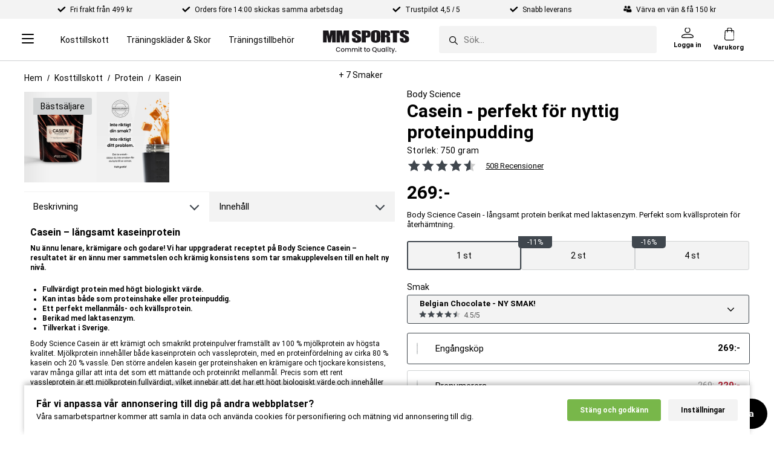

--- FILE ---
content_type: text/html; charset=utf-8
request_url: https://www.mmsports.se/kosttillskott/protein/kasein/body-science-casein.html
body_size: 108935
content:
<!DOCTYPE html>
<html lang="sv-SE">
<head>
      <link rel="dns-prefetch" href="https://cdn.mmsports.se" />
<meta name="viewport" content="width=device-width, initial-scale=1.0" />
<meta name="google" content="notranslate">
<title>Casein - Gör proteinpudding av kasein | MM Sports</title>
    <link rel="canonical" href="https://www.mmsports.se/kosttillskott/protein/kasein/body-science-casein.html" />
<base href="/" />
<meta http-equiv="X-UA-Compatible" content="IE=edge" />
<meta http-equiv="Content-Type" content="text/html; charset=utf-8" />
<script type="text/javascript">(window.NREUM||(NREUM={})).init={ajax:{deny_list:["bam.nr-data.net"]},feature_flags:["soft_nav"]};(window.NREUM||(NREUM={})).loader_config={xpid:"UQMDUlBQGwICXFFQAAgF",licenseKey:"48a2fd3354",applicationID:"12802792",browserID:"12802794"};;/*! For license information please see nr-loader-full-1.306.0.min.js.LICENSE.txt */
(()=>{var e,t,r={384:(e,t,r)=>{"use strict";r.d(t,{NT:()=>a,US:()=>u,Zm:()=>o,bQ:()=>d,dV:()=>c,pV:()=>l});var n=r(6154),i=r(1863),s=r(1910);const a={beacon:"bam.nr-data.net",errorBeacon:"bam.nr-data.net"};function o(){return n.gm.NREUM||(n.gm.NREUM={}),void 0===n.gm.newrelic&&(n.gm.newrelic=n.gm.NREUM),n.gm.NREUM}function c(){let e=o();return e.o||(e.o={ST:n.gm.setTimeout,SI:n.gm.setImmediate||n.gm.setInterval,CT:n.gm.clearTimeout,XHR:n.gm.XMLHttpRequest,REQ:n.gm.Request,EV:n.gm.Event,PR:n.gm.Promise,MO:n.gm.MutationObserver,FETCH:n.gm.fetch,WS:n.gm.WebSocket},(0,s.i)(...Object.values(e.o))),e}function d(e,t){let r=o();r.initializedAgents??={},t.initializedAt={ms:(0,i.t)(),date:new Date},r.initializedAgents[e]=t}function u(e,t){o()[e]=t}function l(){return function(){let e=o();const t=e.info||{};e.info={beacon:a.beacon,errorBeacon:a.errorBeacon,...t}}(),function(){let e=o();const t=e.init||{};e.init={...t}}(),c(),function(){let e=o();const t=e.loader_config||{};e.loader_config={...t}}(),o()}},782:(e,t,r)=>{"use strict";r.d(t,{T:()=>n});const n=r(860).K7.pageViewTiming},860:(e,t,r)=>{"use strict";r.d(t,{$J:()=>u,K7:()=>c,P3:()=>d,XX:()=>i,Yy:()=>o,df:()=>s,qY:()=>n,v4:()=>a});const n="events",i="jserrors",s="browser/blobs",a="rum",o="browser/logs",c={ajax:"ajax",genericEvents:"generic_events",jserrors:i,logging:"logging",metrics:"metrics",pageAction:"page_action",pageViewEvent:"page_view_event",pageViewTiming:"page_view_timing",sessionReplay:"session_replay",sessionTrace:"session_trace",softNav:"soft_navigations",spa:"spa"},d={[c.pageViewEvent]:1,[c.pageViewTiming]:2,[c.metrics]:3,[c.jserrors]:4,[c.spa]:5,[c.ajax]:6,[c.sessionTrace]:7,[c.softNav]:8,[c.sessionReplay]:9,[c.logging]:10,[c.genericEvents]:11},u={[c.pageViewEvent]:a,[c.pageViewTiming]:n,[c.ajax]:n,[c.spa]:n,[c.softNav]:n,[c.metrics]:i,[c.jserrors]:i,[c.sessionTrace]:s,[c.sessionReplay]:s,[c.logging]:o,[c.genericEvents]:"ins"}},944:(e,t,r)=>{"use strict";r.d(t,{R:()=>i});var n=r(3241);function i(e,t){"function"==typeof console.debug&&(console.debug("New Relic Warning: https://github.com/newrelic/newrelic-browser-agent/blob/main/docs/warning-codes.md#".concat(e),t),(0,n.W)({agentIdentifier:null,drained:null,type:"data",name:"warn",feature:"warn",data:{code:e,secondary:t}}))}},993:(e,t,r)=>{"use strict";r.d(t,{A$:()=>s,ET:()=>a,TZ:()=>o,p_:()=>i});var n=r(860);const i={ERROR:"ERROR",WARN:"WARN",INFO:"INFO",DEBUG:"DEBUG",TRACE:"TRACE"},s={OFF:0,ERROR:1,WARN:2,INFO:3,DEBUG:4,TRACE:5},a="log",o=n.K7.logging},1687:(e,t,r)=>{"use strict";r.d(t,{Ak:()=>d,Ze:()=>h,x3:()=>u});var n=r(3241),i=r(7836),s=r(3606),a=r(860),o=r(2646);const c={};function d(e,t){const r={staged:!1,priority:a.P3[t]||0};l(e),c[e].get(t)||c[e].set(t,r)}function u(e,t){e&&c[e]&&(c[e].get(t)&&c[e].delete(t),p(e,t,!1),c[e].size&&f(e))}function l(e){if(!e)throw new Error("agentIdentifier required");c[e]||(c[e]=new Map)}function h(e="",t="feature",r=!1){if(l(e),!e||!c[e].get(t)||r)return p(e,t);c[e].get(t).staged=!0,f(e)}function f(e){const t=Array.from(c[e]);t.every(([e,t])=>t.staged)&&(t.sort((e,t)=>e[1].priority-t[1].priority),t.forEach(([t])=>{c[e].delete(t),p(e,t)}))}function p(e,t,r=!0){const a=e?i.ee.get(e):i.ee,c=s.i.handlers;if(!a.aborted&&a.backlog&&c){if((0,n.W)({agentIdentifier:e,type:"lifecycle",name:"drain",feature:t}),r){const e=a.backlog[t],r=c[t];if(r){for(let t=0;e&&t<e.length;++t)g(e[t],r);Object.entries(r).forEach(([e,t])=>{Object.values(t||{}).forEach(t=>{t[0]?.on&&t[0]?.context()instanceof o.y&&t[0].on(e,t[1])})})}}a.isolatedBacklog||delete c[t],a.backlog[t]=null,a.emit("drain-"+t,[])}}function g(e,t){var r=e[1];Object.values(t[r]||{}).forEach(t=>{var r=e[0];if(t[0]===r){var n=t[1],i=e[3],s=e[2];n.apply(i,s)}})}},1741:(e,t,r)=>{"use strict";r.d(t,{W:()=>s});var n=r(944),i=r(4261);class s{#e(e,...t){if(this[e]!==s.prototype[e])return this[e](...t);(0,n.R)(35,e)}addPageAction(e,t){return this.#e(i.hG,e,t)}register(e){return this.#e(i.eY,e)}recordCustomEvent(e,t){return this.#e(i.fF,e,t)}setPageViewName(e,t){return this.#e(i.Fw,e,t)}setCustomAttribute(e,t,r){return this.#e(i.cD,e,t,r)}noticeError(e,t){return this.#e(i.o5,e,t)}setUserId(e){return this.#e(i.Dl,e)}setApplicationVersion(e){return this.#e(i.nb,e)}setErrorHandler(e){return this.#e(i.bt,e)}addRelease(e,t){return this.#e(i.k6,e,t)}log(e,t){return this.#e(i.$9,e,t)}start(){return this.#e(i.d3)}finished(e){return this.#e(i.BL,e)}recordReplay(){return this.#e(i.CH)}pauseReplay(){return this.#e(i.Tb)}addToTrace(e){return this.#e(i.U2,e)}setCurrentRouteName(e){return this.#e(i.PA,e)}interaction(e){return this.#e(i.dT,e)}wrapLogger(e,t,r){return this.#e(i.Wb,e,t,r)}measure(e,t){return this.#e(i.V1,e,t)}consent(e){return this.#e(i.Pv,e)}}},1863:(e,t,r)=>{"use strict";function n(){return Math.floor(performance.now())}r.d(t,{t:()=>n})},1910:(e,t,r)=>{"use strict";r.d(t,{i:()=>s});var n=r(944);const i=new Map;function s(...e){return e.every(e=>{if(i.has(e))return i.get(e);const t="function"==typeof e?e.toString():"",r=t.includes("[native code]"),s=t.includes("nrWrapper");return r||s||(0,n.R)(64,e?.name||t),i.set(e,r),r})}},2555:(e,t,r)=>{"use strict";r.d(t,{D:()=>o,f:()=>a});var n=r(384),i=r(8122);const s={beacon:n.NT.beacon,errorBeacon:n.NT.errorBeacon,licenseKey:void 0,applicationID:void 0,sa:void 0,queueTime:void 0,applicationTime:void 0,ttGuid:void 0,user:void 0,account:void 0,product:void 0,extra:void 0,jsAttributes:{},userAttributes:void 0,atts:void 0,transactionName:void 0,tNamePlain:void 0};function a(e){try{return!!e.licenseKey&&!!e.errorBeacon&&!!e.applicationID}catch(e){return!1}}const o=e=>(0,i.a)(e,s)},2614:(e,t,r)=>{"use strict";r.d(t,{BB:()=>a,H3:()=>n,g:()=>d,iL:()=>c,tS:()=>o,uh:()=>i,wk:()=>s});const n="NRBA",i="SESSION",s=144e5,a=18e5,o={STARTED:"session-started",PAUSE:"session-pause",RESET:"session-reset",RESUME:"session-resume",UPDATE:"session-update"},c={SAME_TAB:"same-tab",CROSS_TAB:"cross-tab"},d={OFF:0,FULL:1,ERROR:2}},2646:(e,t,r)=>{"use strict";r.d(t,{y:()=>n});class n{constructor(e){this.contextId=e}}},2843:(e,t,r)=>{"use strict";r.d(t,{G:()=>s,u:()=>i});var n=r(3878);function i(e,t=!1,r,i){(0,n.DD)("visibilitychange",function(){if(t)return void("hidden"===document.visibilityState&&e());e(document.visibilityState)},r,i)}function s(e,t,r){(0,n.sp)("pagehide",e,t,r)}},3241:(e,t,r)=>{"use strict";r.d(t,{W:()=>s});var n=r(6154);const i="newrelic";function s(e={}){try{n.gm.dispatchEvent(new CustomEvent(i,{detail:e}))}catch(e){}}},3304:(e,t,r)=>{"use strict";r.d(t,{A:()=>s});var n=r(7836);const i=()=>{const e=new WeakSet;return(t,r)=>{if("object"==typeof r&&null!==r){if(e.has(r))return;e.add(r)}return r}};function s(e){try{return JSON.stringify(e,i())??""}catch(e){try{n.ee.emit("internal-error",[e])}catch(e){}return""}}},3333:(e,t,r)=>{"use strict";r.d(t,{$v:()=>u,TZ:()=>n,Xh:()=>c,Zp:()=>i,kd:()=>d,mq:()=>o,nf:()=>a,qN:()=>s});const n=r(860).K7.genericEvents,i=["auxclick","click","copy","keydown","paste","scrollend"],s=["focus","blur"],a=4,o=1e3,c=2e3,d=["PageAction","UserAction","BrowserPerformance"],u={RESOURCES:"experimental.resources",REGISTER:"register"}},3434:(e,t,r)=>{"use strict";r.d(t,{Jt:()=>s,YM:()=>d});var n=r(7836),i=r(5607);const s="nr@original:".concat(i.W),a=50;var o=Object.prototype.hasOwnProperty,c=!1;function d(e,t){return e||(e=n.ee),r.inPlace=function(e,t,n,i,s){n||(n="");const a="-"===n.charAt(0);for(let o=0;o<t.length;o++){const c=t[o],d=e[c];l(d)||(e[c]=r(d,a?c+n:n,i,c,s))}},r.flag=s,r;function r(t,r,n,c,d){return l(t)?t:(r||(r=""),nrWrapper[s]=t,function(e,t,r){if(Object.defineProperty&&Object.keys)try{return Object.keys(e).forEach(function(r){Object.defineProperty(t,r,{get:function(){return e[r]},set:function(t){return e[r]=t,t}})}),t}catch(e){u([e],r)}for(var n in e)o.call(e,n)&&(t[n]=e[n])}(t,nrWrapper,e),nrWrapper);function nrWrapper(){var s,o,l,h;let f;try{o=this,s=[...arguments],l="function"==typeof n?n(s,o):n||{}}catch(t){u([t,"",[s,o,c],l],e)}i(r+"start",[s,o,c],l,d);const p=performance.now();let g;try{return h=t.apply(o,s),g=performance.now(),h}catch(e){throw g=performance.now(),i(r+"err",[s,o,e],l,d),f=e,f}finally{const e=g-p,t={start:p,end:g,duration:e,isLongTask:e>=a,methodName:c,thrownError:f};t.isLongTask&&i("long-task",[t,o],l,d),i(r+"end",[s,o,h],l,d)}}}function i(r,n,i,s){if(!c||t){var a=c;c=!0;try{e.emit(r,n,i,t,s)}catch(t){u([t,r,n,i],e)}c=a}}}function u(e,t){t||(t=n.ee);try{t.emit("internal-error",e)}catch(e){}}function l(e){return!(e&&"function"==typeof e&&e.apply&&!e[s])}},3606:(e,t,r)=>{"use strict";r.d(t,{i:()=>s});var n=r(9908);s.on=a;var i=s.handlers={};function s(e,t,r,s){a(s||n.d,i,e,t,r)}function a(e,t,r,i,s){s||(s="feature"),e||(e=n.d);var a=t[s]=t[s]||{};(a[r]=a[r]||[]).push([e,i])}},3738:(e,t,r)=>{"use strict";r.d(t,{He:()=>i,Kp:()=>o,Lc:()=>d,Rz:()=>u,TZ:()=>n,bD:()=>s,d3:()=>a,jx:()=>l,sl:()=>h,uP:()=>c});const n=r(860).K7.sessionTrace,i="bstResource",s="resource",a="-start",o="-end",c="fn"+a,d="fn"+o,u="pushState",l=1e3,h=3e4},3785:(e,t,r)=>{"use strict";r.d(t,{R:()=>c,b:()=>d});var n=r(9908),i=r(1863),s=r(860),a=r(3969),o=r(993);function c(e,t,r={},c=o.p_.INFO,d=!0,u,l=(0,i.t)()){(0,n.p)(a.xV,["API/logging/".concat(c.toLowerCase(),"/called")],void 0,s.K7.metrics,e),(0,n.p)(o.ET,[l,t,r,c,d,u],void 0,s.K7.logging,e)}function d(e){return"string"==typeof e&&Object.values(o.p_).some(t=>t===e.toUpperCase().trim())}},3878:(e,t,r)=>{"use strict";function n(e,t){return{capture:e,passive:!1,signal:t}}function i(e,t,r=!1,i){window.addEventListener(e,t,n(r,i))}function s(e,t,r=!1,i){document.addEventListener(e,t,n(r,i))}r.d(t,{DD:()=>s,jT:()=>n,sp:()=>i})},3969:(e,t,r)=>{"use strict";r.d(t,{TZ:()=>n,XG:()=>o,rs:()=>i,xV:()=>a,z_:()=>s});const n=r(860).K7.metrics,i="sm",s="cm",a="storeSupportabilityMetrics",o="storeEventMetrics"},4234:(e,t,r)=>{"use strict";r.d(t,{W:()=>s});var n=r(7836),i=r(1687);class s{constructor(e,t){this.agentIdentifier=e,this.ee=n.ee.get(e),this.featureName=t,this.blocked=!1}deregisterDrain(){(0,i.x3)(this.agentIdentifier,this.featureName)}}},4261:(e,t,r)=>{"use strict";r.d(t,{$9:()=>d,BL:()=>o,CH:()=>f,Dl:()=>w,Fw:()=>y,PA:()=>m,Pl:()=>n,Pv:()=>E,Tb:()=>l,U2:()=>s,V1:()=>T,Wb:()=>x,bt:()=>b,cD:()=>v,d3:()=>R,dT:()=>c,eY:()=>p,fF:()=>h,hG:()=>i,k6:()=>a,nb:()=>g,o5:()=>u});const n="api-",i="addPageAction",s="addToTrace",a="addRelease",o="finished",c="interaction",d="log",u="noticeError",l="pauseReplay",h="recordCustomEvent",f="recordReplay",p="register",g="setApplicationVersion",m="setCurrentRouteName",v="setCustomAttribute",b="setErrorHandler",y="setPageViewName",w="setUserId",R="start",x="wrapLogger",T="measure",E="consent"},4387:(e,t,r)=>{"use strict";function n(e={}){return!(!e.id||!e.name)}function i(e){return"string"==typeof e&&e.trim().length<501||"number"==typeof e}function s(e,t){if(2!==t?.harvestEndpointVersion)return{};const r=t.agentRef.runtime.appMetadata.agents[0].entityGuid;return n(e)?{"source.id":e.id,"source.name":e.name,"source.type":e.type,"parent.id":e.parent?.id||r}:{"entity.guid":r,appId:t.agentRef.info.applicationID}}r.d(t,{Ux:()=>s,c7:()=>n,yo:()=>i})},5205:(e,t,r)=>{"use strict";r.d(t,{j:()=>A});var n=r(384),i=r(1741);var s=r(2555),a=r(3333);const o=e=>{if(!e||"string"!=typeof e)return!1;try{document.createDocumentFragment().querySelector(e)}catch{return!1}return!0};var c=r(2614),d=r(944),u=r(8122);const l="[data-nr-mask]",h=e=>(0,u.a)(e,(()=>{const e={feature_flags:[],experimental:{allow_registered_children:!1,resources:!1},mask_selector:"*",block_selector:"[data-nr-block]",mask_input_options:{color:!1,date:!1,"datetime-local":!1,email:!1,month:!1,number:!1,range:!1,search:!1,tel:!1,text:!1,time:!1,url:!1,week:!1,textarea:!1,select:!1,password:!0}};return{ajax:{deny_list:void 0,block_internal:!0,enabled:!0,autoStart:!0},api:{get allow_registered_children(){return e.feature_flags.includes(a.$v.REGISTER)||e.experimental.allow_registered_children},set allow_registered_children(t){e.experimental.allow_registered_children=t},duplicate_registered_data:!1},browser_consent_mode:{enabled:!1},distributed_tracing:{enabled:void 0,exclude_newrelic_header:void 0,cors_use_newrelic_header:void 0,cors_use_tracecontext_headers:void 0,allowed_origins:void 0},get feature_flags(){return e.feature_flags},set feature_flags(t){e.feature_flags=t},generic_events:{enabled:!0,autoStart:!0},harvest:{interval:30},jserrors:{enabled:!0,autoStart:!0},logging:{enabled:!0,autoStart:!0},metrics:{enabled:!0,autoStart:!0},obfuscate:void 0,page_action:{enabled:!0},page_view_event:{enabled:!0,autoStart:!0},page_view_timing:{enabled:!0,autoStart:!0},performance:{capture_marks:!1,capture_measures:!1,capture_detail:!0,resources:{get enabled(){return e.feature_flags.includes(a.$v.RESOURCES)||e.experimental.resources},set enabled(t){e.experimental.resources=t},asset_types:[],first_party_domains:[],ignore_newrelic:!0}},privacy:{cookies_enabled:!0},proxy:{assets:void 0,beacon:void 0},session:{expiresMs:c.wk,inactiveMs:c.BB},session_replay:{autoStart:!0,enabled:!1,preload:!1,sampling_rate:10,error_sampling_rate:100,collect_fonts:!1,inline_images:!1,fix_stylesheets:!0,mask_all_inputs:!0,get mask_text_selector(){return e.mask_selector},set mask_text_selector(t){o(t)?e.mask_selector="".concat(t,",").concat(l):""===t||null===t?e.mask_selector=l:(0,d.R)(5,t)},get block_class(){return"nr-block"},get ignore_class(){return"nr-ignore"},get mask_text_class(){return"nr-mask"},get block_selector(){return e.block_selector},set block_selector(t){o(t)?e.block_selector+=",".concat(t):""!==t&&(0,d.R)(6,t)},get mask_input_options(){return e.mask_input_options},set mask_input_options(t){t&&"object"==typeof t?e.mask_input_options={...t,password:!0}:(0,d.R)(7,t)}},session_trace:{enabled:!0,autoStart:!0},soft_navigations:{enabled:!0,autoStart:!0},spa:{enabled:!0,autoStart:!0},ssl:void 0,user_actions:{enabled:!0,elementAttributes:["id","className","tagName","type"]}}})());var f=r(6154),p=r(9324);let g=0;const m={buildEnv:p.F3,distMethod:p.Xs,version:p.xv,originTime:f.WN},v={consented:!1},b={appMetadata:{},get consented(){return this.session?.state?.consent||v.consented},set consented(e){v.consented=e},customTransaction:void 0,denyList:void 0,disabled:!1,harvester:void 0,isolatedBacklog:!1,isRecording:!1,loaderType:void 0,maxBytes:3e4,obfuscator:void 0,onerror:void 0,ptid:void 0,releaseIds:{},session:void 0,timeKeeper:void 0,registeredEntities:[],jsAttributesMetadata:{bytes:0},get harvestCount(){return++g}},y=e=>{const t=(0,u.a)(e,b),r=Object.keys(m).reduce((e,t)=>(e[t]={value:m[t],writable:!1,configurable:!0,enumerable:!0},e),{});return Object.defineProperties(t,r)};var w=r(5701);const R=e=>{const t=e.startsWith("http");e+="/",r.p=t?e:"https://"+e};var x=r(7836),T=r(3241);const E={accountID:void 0,trustKey:void 0,agentID:void 0,licenseKey:void 0,applicationID:void 0,xpid:void 0},S=e=>(0,u.a)(e,E),_=new Set;function A(e,t={},r,a){let{init:o,info:c,loader_config:d,runtime:u={},exposed:l=!0}=t;if(!c){const e=(0,n.pV)();o=e.init,c=e.info,d=e.loader_config}e.init=h(o||{}),e.loader_config=S(d||{}),c.jsAttributes??={},f.bv&&(c.jsAttributes.isWorker=!0),e.info=(0,s.D)(c);const p=e.init,g=[c.beacon,c.errorBeacon];_.has(e.agentIdentifier)||(p.proxy.assets&&(R(p.proxy.assets),g.push(p.proxy.assets)),p.proxy.beacon&&g.push(p.proxy.beacon),e.beacons=[...g],function(e){const t=(0,n.pV)();Object.getOwnPropertyNames(i.W.prototype).forEach(r=>{const n=i.W.prototype[r];if("function"!=typeof n||"constructor"===n)return;let s=t[r];e[r]&&!1!==e.exposed&&"micro-agent"!==e.runtime?.loaderType&&(t[r]=(...t)=>{const n=e[r](...t);return s?s(...t):n})})}(e),(0,n.US)("activatedFeatures",w.B),e.runSoftNavOverSpa&&=!0===p.soft_navigations.enabled&&p.feature_flags.includes("soft_nav")),u.denyList=[...p.ajax.deny_list||[],...p.ajax.block_internal?g:[]],u.ptid=e.agentIdentifier,u.loaderType=r,e.runtime=y(u),_.has(e.agentIdentifier)||(e.ee=x.ee.get(e.agentIdentifier),e.exposed=l,(0,T.W)({agentIdentifier:e.agentIdentifier,drained:!!w.B?.[e.agentIdentifier],type:"lifecycle",name:"initialize",feature:void 0,data:e.config})),_.add(e.agentIdentifier)}},5270:(e,t,r)=>{"use strict";r.d(t,{Aw:()=>a,SR:()=>s,rF:()=>o});var n=r(384),i=r(7767);function s(e){return!!(0,n.dV)().o.MO&&(0,i.V)(e)&&!0===e?.session_trace.enabled}function a(e){return!0===e?.session_replay.preload&&s(e)}function o(e,t){try{if("string"==typeof t?.type){if("password"===t.type.toLowerCase())return"*".repeat(e?.length||0);if(void 0!==t?.dataset?.nrUnmask||t?.classList?.contains("nr-unmask"))return e}}catch(e){}return"string"==typeof e?e.replace(/[\S]/g,"*"):"*".repeat(e?.length||0)}},5289:(e,t,r)=>{"use strict";r.d(t,{GG:()=>a,Qr:()=>c,sB:()=>o});var n=r(3878),i=r(6389);function s(){return"undefined"==typeof document||"complete"===document.readyState}function a(e,t){if(s())return e();const r=(0,i.J)(e),a=setInterval(()=>{s()&&(clearInterval(a),r())},500);(0,n.sp)("load",r,t)}function o(e){if(s())return e();(0,n.DD)("DOMContentLoaded",e)}function c(e){if(s())return e();(0,n.sp)("popstate",e)}},5607:(e,t,r)=>{"use strict";r.d(t,{W:()=>n});const n=(0,r(9566).bz)()},5701:(e,t,r)=>{"use strict";r.d(t,{B:()=>s,t:()=>a});var n=r(3241);const i=new Set,s={};function a(e,t){const r=t.agentIdentifier;s[r]??={},e&&"object"==typeof e&&(i.has(r)||(t.ee.emit("rumresp",[e]),s[r]=e,i.add(r),(0,n.W)({agentIdentifier:r,loaded:!0,drained:!0,type:"lifecycle",name:"load",feature:void 0,data:e})))}},6154:(e,t,r)=>{"use strict";r.d(t,{OF:()=>d,RI:()=>i,WN:()=>h,bv:()=>s,eN:()=>f,gm:()=>a,lR:()=>l,m:()=>c,mw:()=>o,sb:()=>u});var n=r(1863);const i="undefined"!=typeof window&&!!window.document,s="undefined"!=typeof WorkerGlobalScope&&("undefined"!=typeof self&&self instanceof WorkerGlobalScope&&self.navigator instanceof WorkerNavigator||"undefined"!=typeof globalThis&&globalThis instanceof WorkerGlobalScope&&globalThis.navigator instanceof WorkerNavigator),a=i?window:"undefined"!=typeof WorkerGlobalScope&&("undefined"!=typeof self&&self instanceof WorkerGlobalScope&&self||"undefined"!=typeof globalThis&&globalThis instanceof WorkerGlobalScope&&globalThis),o=Boolean("hidden"===a?.document?.visibilityState),c=""+a?.location,d=/iPad|iPhone|iPod/.test(a.navigator?.userAgent),u=d&&"undefined"==typeof SharedWorker,l=(()=>{const e=a.navigator?.userAgent?.match(/Firefox[/\s](\d+\.\d+)/);return Array.isArray(e)&&e.length>=2?+e[1]:0})(),h=Date.now()-(0,n.t)(),f=()=>"undefined"!=typeof PerformanceNavigationTiming&&a?.performance?.getEntriesByType("navigation")?.[0]?.responseStart},6344:(e,t,r)=>{"use strict";r.d(t,{BB:()=>u,Qb:()=>l,TZ:()=>i,Ug:()=>a,Vh:()=>s,_s:()=>o,bc:()=>d,yP:()=>c});var n=r(2614);const i=r(860).K7.sessionReplay,s="errorDuringReplay",a=.12,o={DomContentLoaded:0,Load:1,FullSnapshot:2,IncrementalSnapshot:3,Meta:4,Custom:5},c={[n.g.ERROR]:15e3,[n.g.FULL]:3e5,[n.g.OFF]:0},d={RESET:{message:"Session was reset",sm:"Reset"},IMPORT:{message:"Recorder failed to import",sm:"Import"},TOO_MANY:{message:"429: Too Many Requests",sm:"Too-Many"},TOO_BIG:{message:"Payload was too large",sm:"Too-Big"},CROSS_TAB:{message:"Session Entity was set to OFF on another tab",sm:"Cross-Tab"},ENTITLEMENTS:{message:"Session Replay is not allowed and will not be started",sm:"Entitlement"}},u=5e3,l={API:"api",RESUME:"resume",SWITCH_TO_FULL:"switchToFull",INITIALIZE:"initialize",PRELOAD:"preload"}},6389:(e,t,r)=>{"use strict";function n(e,t=500,r={}){const n=r?.leading||!1;let i;return(...r)=>{n&&void 0===i&&(e.apply(this,r),i=setTimeout(()=>{i=clearTimeout(i)},t)),n||(clearTimeout(i),i=setTimeout(()=>{e.apply(this,r)},t))}}function i(e){let t=!1;return(...r)=>{t||(t=!0,e.apply(this,r))}}r.d(t,{J:()=>i,s:()=>n})},6630:(e,t,r)=>{"use strict";r.d(t,{T:()=>n});const n=r(860).K7.pageViewEvent},6774:(e,t,r)=>{"use strict";r.d(t,{T:()=>n});const n=r(860).K7.jserrors},7295:(e,t,r)=>{"use strict";r.d(t,{Xv:()=>a,gX:()=>i,iW:()=>s});var n=[];function i(e){if(!e||s(e))return!1;if(0===n.length)return!0;for(var t=0;t<n.length;t++){var r=n[t];if("*"===r.hostname)return!1;if(o(r.hostname,e.hostname)&&c(r.pathname,e.pathname))return!1}return!0}function s(e){return void 0===e.hostname}function a(e){if(n=[],e&&e.length)for(var t=0;t<e.length;t++){let r=e[t];if(!r)continue;0===r.indexOf("http://")?r=r.substring(7):0===r.indexOf("https://")&&(r=r.substring(8));const i=r.indexOf("/");let s,a;i>0?(s=r.substring(0,i),a=r.substring(i)):(s=r,a="");let[o]=s.split(":");n.push({hostname:o,pathname:a})}}function o(e,t){return!(e.length>t.length)&&t.indexOf(e)===t.length-e.length}function c(e,t){return 0===e.indexOf("/")&&(e=e.substring(1)),0===t.indexOf("/")&&(t=t.substring(1)),""===e||e===t}},7485:(e,t,r)=>{"use strict";r.d(t,{D:()=>i});var n=r(6154);function i(e){if(0===(e||"").indexOf("data:"))return{protocol:"data"};try{const t=new URL(e,location.href),r={port:t.port,hostname:t.hostname,pathname:t.pathname,search:t.search,protocol:t.protocol.slice(0,t.protocol.indexOf(":")),sameOrigin:t.protocol===n.gm?.location?.protocol&&t.host===n.gm?.location?.host};return r.port&&""!==r.port||("http:"===t.protocol&&(r.port="80"),"https:"===t.protocol&&(r.port="443")),r.pathname&&""!==r.pathname?r.pathname.startsWith("/")||(r.pathname="/".concat(r.pathname)):r.pathname="/",r}catch(e){return{}}}},7699:(e,t,r)=>{"use strict";r.d(t,{It:()=>s,KC:()=>o,No:()=>i,qh:()=>a});var n=r(860);const i=16e3,s=1e6,a="SESSION_ERROR",o={[n.K7.logging]:!0,[n.K7.genericEvents]:!1,[n.K7.jserrors]:!1,[n.K7.ajax]:!1}},7767:(e,t,r)=>{"use strict";r.d(t,{V:()=>i});var n=r(6154);const i=e=>n.RI&&!0===e?.privacy.cookies_enabled},7836:(e,t,r)=>{"use strict";r.d(t,{P:()=>o,ee:()=>c});var n=r(384),i=r(8990),s=r(2646),a=r(5607);const o="nr@context:".concat(a.W),c=function e(t,r){var n={},a={},u={},l=!1;try{l=16===r.length&&d.initializedAgents?.[r]?.runtime.isolatedBacklog}catch(e){}var h={on:p,addEventListener:p,removeEventListener:function(e,t){var r=n[e];if(!r)return;for(var i=0;i<r.length;i++)r[i]===t&&r.splice(i,1)},emit:function(e,r,n,i,s){!1!==s&&(s=!0);if(c.aborted&&!i)return;t&&s&&t.emit(e,r,n);var o=f(n);g(e).forEach(e=>{e.apply(o,r)});var d=v()[a[e]];d&&d.push([h,e,r,o]);return o},get:m,listeners:g,context:f,buffer:function(e,t){const r=v();if(t=t||"feature",h.aborted)return;Object.entries(e||{}).forEach(([e,n])=>{a[n]=t,t in r||(r[t]=[])})},abort:function(){h._aborted=!0,Object.keys(h.backlog).forEach(e=>{delete h.backlog[e]})},isBuffering:function(e){return!!v()[a[e]]},debugId:r,backlog:l?{}:t&&"object"==typeof t.backlog?t.backlog:{},isolatedBacklog:l};return Object.defineProperty(h,"aborted",{get:()=>{let e=h._aborted||!1;return e||(t&&(e=t.aborted),e)}}),h;function f(e){return e&&e instanceof s.y?e:e?(0,i.I)(e,o,()=>new s.y(o)):new s.y(o)}function p(e,t){n[e]=g(e).concat(t)}function g(e){return n[e]||[]}function m(t){return u[t]=u[t]||e(h,t)}function v(){return h.backlog}}(void 0,"globalEE"),d=(0,n.Zm)();d.ee||(d.ee=c)},8122:(e,t,r)=>{"use strict";r.d(t,{a:()=>i});var n=r(944);function i(e,t){try{if(!e||"object"!=typeof e)return(0,n.R)(3);if(!t||"object"!=typeof t)return(0,n.R)(4);const r=Object.create(Object.getPrototypeOf(t),Object.getOwnPropertyDescriptors(t)),s=0===Object.keys(r).length?e:r;for(let a in s)if(void 0!==e[a])try{if(null===e[a]){r[a]=null;continue}Array.isArray(e[a])&&Array.isArray(t[a])?r[a]=Array.from(new Set([...e[a],...t[a]])):"object"==typeof e[a]&&"object"==typeof t[a]?r[a]=i(e[a],t[a]):r[a]=e[a]}catch(e){r[a]||(0,n.R)(1,e)}return r}catch(e){(0,n.R)(2,e)}}},8139:(e,t,r)=>{"use strict";r.d(t,{u:()=>h});var n=r(7836),i=r(3434),s=r(8990),a=r(6154);const o={},c=a.gm.XMLHttpRequest,d="addEventListener",u="removeEventListener",l="nr@wrapped:".concat(n.P);function h(e){var t=function(e){return(e||n.ee).get("events")}(e);if(o[t.debugId]++)return t;o[t.debugId]=1;var r=(0,i.YM)(t,!0);function h(e){r.inPlace(e,[d,u],"-",p)}function p(e,t){return e[1]}return"getPrototypeOf"in Object&&(a.RI&&f(document,h),c&&f(c.prototype,h),f(a.gm,h)),t.on(d+"-start",function(e,t){var n=e[1];if(null!==n&&("function"==typeof n||"object"==typeof n)&&"newrelic"!==e[0]){var i=(0,s.I)(n,l,function(){var e={object:function(){if("function"!=typeof n.handleEvent)return;return n.handleEvent.apply(n,arguments)},function:n}[typeof n];return e?r(e,"fn-",null,e.name||"anonymous"):n});this.wrapped=e[1]=i}}),t.on(u+"-start",function(e){e[1]=this.wrapped||e[1]}),t}function f(e,t,...r){let n=e;for(;"object"==typeof n&&!Object.prototype.hasOwnProperty.call(n,d);)n=Object.getPrototypeOf(n);n&&t(n,...r)}},8374:(e,t,r)=>{r.nc=(()=>{try{return document?.currentScript?.nonce}catch(e){}return""})()},8990:(e,t,r)=>{"use strict";r.d(t,{I:()=>i});var n=Object.prototype.hasOwnProperty;function i(e,t,r){if(n.call(e,t))return e[t];var i=r();if(Object.defineProperty&&Object.keys)try{return Object.defineProperty(e,t,{value:i,writable:!0,enumerable:!1}),i}catch(e){}return e[t]=i,i}},9300:(e,t,r)=>{"use strict";r.d(t,{T:()=>n});const n=r(860).K7.ajax},9324:(e,t,r)=>{"use strict";r.d(t,{AJ:()=>a,F3:()=>i,Xs:()=>s,Yq:()=>o,xv:()=>n});const n="1.306.0",i="PROD",s="CDN",a="@newrelic/rrweb",o="1.0.1"},9566:(e,t,r)=>{"use strict";r.d(t,{LA:()=>o,ZF:()=>c,bz:()=>a,el:()=>d});var n=r(6154);const i="xxxxxxxx-xxxx-4xxx-yxxx-xxxxxxxxxxxx";function s(e,t){return e?15&e[t]:16*Math.random()|0}function a(){const e=n.gm?.crypto||n.gm?.msCrypto;let t,r=0;return e&&e.getRandomValues&&(t=e.getRandomValues(new Uint8Array(30))),i.split("").map(e=>"x"===e?s(t,r++).toString(16):"y"===e?(3&s()|8).toString(16):e).join("")}function o(e){const t=n.gm?.crypto||n.gm?.msCrypto;let r,i=0;t&&t.getRandomValues&&(r=t.getRandomValues(new Uint8Array(e)));const a=[];for(var o=0;o<e;o++)a.push(s(r,i++).toString(16));return a.join("")}function c(){return o(16)}function d(){return o(32)}},9908:(e,t,r)=>{"use strict";r.d(t,{d:()=>n,p:()=>i});var n=r(7836).ee.get("handle");function i(e,t,r,i,s){s?(s.buffer([e],i),s.emit(e,t,r)):(n.buffer([e],i),n.emit(e,t,r))}}},n={};function i(e){var t=n[e];if(void 0!==t)return t.exports;var s=n[e]={exports:{}};return r[e](s,s.exports,i),s.exports}i.m=r,i.d=(e,t)=>{for(var r in t)i.o(t,r)&&!i.o(e,r)&&Object.defineProperty(e,r,{enumerable:!0,get:t[r]})},i.f={},i.e=e=>Promise.all(Object.keys(i.f).reduce((t,r)=>(i.f[r](e,t),t),[])),i.u=e=>({95:"nr-full-compressor",222:"nr-full-recorder",891:"nr-full"}[e]+"-1.306.0.min.js"),i.o=(e,t)=>Object.prototype.hasOwnProperty.call(e,t),e={},t="NRBA-1.306.0.PROD:",i.l=(r,n,s,a)=>{if(e[r])e[r].push(n);else{var o,c;if(void 0!==s)for(var d=document.getElementsByTagName("script"),u=0;u<d.length;u++){var l=d[u];if(l.getAttribute("src")==r||l.getAttribute("data-webpack")==t+s){o=l;break}}if(!o){c=!0;var h={891:"sha512-/qWwMy3p/JNeZV9rxHDveO1SVRPsZc7FtEp+2Lwg2eXDKVTRsSkepoVKGoM6a2PaBKhi7tgk9Syz3GHhV/yEBw==",222:"sha512-TKprBSnI/se97DcqYC50sbV35OK4fdHFoUVFjQ3MxPzZoM9kVYF05SBRTnmHgdFeKzeyKrmNtyMZ/laMgnVIYw==",95:"sha512-Biiz6/+C2nyMTq0pqutBfzkUzT6wYxHWDsq0djpz1lZPBXEE/rPEha8AflYkYG65zieTtpxqEWp7DB+N32u4RA=="};(o=document.createElement("script")).charset="utf-8",i.nc&&o.setAttribute("nonce",i.nc),o.setAttribute("data-webpack",t+s),o.src=r,0!==o.src.indexOf(window.location.origin+"/")&&(o.crossOrigin="anonymous"),h[a]&&(o.integrity=h[a])}e[r]=[n];var f=(t,n)=>{o.onerror=o.onload=null,clearTimeout(p);var i=e[r];if(delete e[r],o.parentNode&&o.parentNode.removeChild(o),i&&i.forEach(e=>e(n)),t)return t(n)},p=setTimeout(f.bind(null,void 0,{type:"timeout",target:o}),12e4);o.onerror=f.bind(null,o.onerror),o.onload=f.bind(null,o.onload),c&&document.head.appendChild(o)}},i.r=e=>{"undefined"!=typeof Symbol&&Symbol.toStringTag&&Object.defineProperty(e,Symbol.toStringTag,{value:"Module"}),Object.defineProperty(e,"__esModule",{value:!0})},i.p="https://js-agent.newrelic.com/",(()=>{var e={85:0,959:0};i.f.j=(t,r)=>{var n=i.o(e,t)?e[t]:void 0;if(0!==n)if(n)r.push(n[2]);else{var s=new Promise((r,i)=>n=e[t]=[r,i]);r.push(n[2]=s);var a=i.p+i.u(t),o=new Error;i.l(a,r=>{if(i.o(e,t)&&(0!==(n=e[t])&&(e[t]=void 0),n)){var s=r&&("load"===r.type?"missing":r.type),a=r&&r.target&&r.target.src;o.message="Loading chunk "+t+" failed: ("+s+": "+a+")",o.name="ChunkLoadError",o.type=s,o.request=a,n[1](o)}},"chunk-"+t,t)}};var t=(t,r)=>{var n,s,[a,o,c]=r,d=0;if(a.some(t=>0!==e[t])){for(n in o)i.o(o,n)&&(i.m[n]=o[n]);if(c)c(i)}for(t&&t(r);d<a.length;d++)s=a[d],i.o(e,s)&&e[s]&&e[s][0](),e[s]=0},r=self["webpackChunk:NRBA-1.306.0.PROD"]=self["webpackChunk:NRBA-1.306.0.PROD"]||[];r.forEach(t.bind(null,0)),r.push=t.bind(null,r.push.bind(r))})(),(()=>{"use strict";i(8374);var e=i(9566),t=i(1741);class r extends t.W{agentIdentifier=(0,e.LA)(16)}var n=i(860);const s=Object.values(n.K7);var a=i(5205);var o=i(9908),c=i(1863),d=i(4261),u=i(3241),l=i(944),h=i(5701),f=i(3969);function p(e,t,i,s){const a=s||i;!a||a[e]&&a[e]!==r.prototype[e]||(a[e]=function(){(0,o.p)(f.xV,["API/"+e+"/called"],void 0,n.K7.metrics,i.ee),(0,u.W)({agentIdentifier:i.agentIdentifier,drained:!!h.B?.[i.agentIdentifier],type:"data",name:"api",feature:d.Pl+e,data:{}});try{return t.apply(this,arguments)}catch(e){(0,l.R)(23,e)}})}function g(e,t,r,n,i){const s=e.info;null===r?delete s.jsAttributes[t]:s.jsAttributes[t]=r,(i||null===r)&&(0,o.p)(d.Pl+n,[(0,c.t)(),t,r],void 0,"session",e.ee)}var m=i(1687),v=i(4234),b=i(5289),y=i(6154),w=i(5270),R=i(7767),x=i(6389),T=i(7699);class E extends v.W{constructor(e,t){super(e.agentIdentifier,t),this.agentRef=e,this.abortHandler=void 0,this.featAggregate=void 0,this.loadedSuccessfully=void 0,this.onAggregateImported=new Promise(e=>{this.loadedSuccessfully=e}),this.deferred=Promise.resolve(),!1===e.init[this.featureName].autoStart?this.deferred=new Promise((t,r)=>{this.ee.on("manual-start-all",(0,x.J)(()=>{(0,m.Ak)(e.agentIdentifier,this.featureName),t()}))}):(0,m.Ak)(e.agentIdentifier,t)}importAggregator(e,t,r={}){if(this.featAggregate)return;const n=async()=>{let n;await this.deferred;try{if((0,R.V)(e.init)){const{setupAgentSession:t}=await i.e(891).then(i.bind(i,8766));n=t(e)}}catch(e){(0,l.R)(20,e),this.ee.emit("internal-error",[e]),(0,o.p)(T.qh,[e],void 0,this.featureName,this.ee)}try{if(!this.#t(this.featureName,n,e.init))return(0,m.Ze)(this.agentIdentifier,this.featureName),void this.loadedSuccessfully(!1);const{Aggregate:i}=await t();this.featAggregate=new i(e,r),e.runtime.harvester.initializedAggregates.push(this.featAggregate),this.loadedSuccessfully(!0)}catch(e){(0,l.R)(34,e),this.abortHandler?.(),(0,m.Ze)(this.agentIdentifier,this.featureName,!0),this.loadedSuccessfully(!1),this.ee&&this.ee.abort()}};y.RI?(0,b.GG)(()=>n(),!0):n()}#t(e,t,r){if(this.blocked)return!1;switch(e){case n.K7.sessionReplay:return(0,w.SR)(r)&&!!t;case n.K7.sessionTrace:return!!t;default:return!0}}}var S=i(6630),_=i(2614);class A extends E{static featureName=S.T;constructor(e){var t;super(e,S.T),this.setupInspectionEvents(e.agentIdentifier),t=e,p(d.Fw,function(e,r){"string"==typeof e&&("/"!==e.charAt(0)&&(e="/"+e),t.runtime.customTransaction=(r||"http://custom.transaction")+e,(0,o.p)(d.Pl+d.Fw,[(0,c.t)()],void 0,void 0,t.ee))},t),this.importAggregator(e,()=>i.e(891).then(i.bind(i,3718)))}setupInspectionEvents(e){const t=(t,r)=>{t&&(0,u.W)({agentIdentifier:e,timeStamp:t.timeStamp,loaded:"complete"===t.target.readyState,type:"window",name:r,data:t.target.location+""})};(0,b.sB)(e=>{t(e,"DOMContentLoaded")}),(0,b.GG)(e=>{t(e,"load")}),(0,b.Qr)(e=>{t(e,"navigate")}),this.ee.on(_.tS.UPDATE,(t,r)=>{(0,u.W)({agentIdentifier:e,type:"lifecycle",name:"session",data:r})})}}var O=i(384);var I=i(2843),N=i(782);class P extends E{static featureName=N.T;constructor(e){super(e,N.T),y.RI&&((0,I.u)(()=>(0,o.p)("docHidden",[(0,c.t)()],void 0,N.T,this.ee),!0),(0,I.G)(()=>(0,o.p)("winPagehide",[(0,c.t)()],void 0,N.T,this.ee)),this.importAggregator(e,()=>i.e(891).then(i.bind(i,9018))))}}class k extends E{static featureName=f.TZ;constructor(e){super(e,f.TZ),y.RI&&document.addEventListener("securitypolicyviolation",e=>{(0,o.p)(f.xV,["Generic/CSPViolation/Detected"],void 0,this.featureName,this.ee)}),this.importAggregator(e,()=>i.e(891).then(i.bind(i,6555)))}}var D=i(6774),C=i(3878),j=i(3304);class L{constructor(e,t,r,n,i){this.name="UncaughtError",this.message="string"==typeof e?e:(0,j.A)(e),this.sourceURL=t,this.line=r,this.column=n,this.__newrelic=i}}function M(e){return K(e)?e:new L(void 0!==e?.message?e.message:e,e?.filename||e?.sourceURL,e?.lineno||e?.line,e?.colno||e?.col,e?.__newrelic,e?.cause)}function H(e){const t="Unhandled Promise Rejection: ";if(!e?.reason)return;if(K(e.reason)){try{e.reason.message.startsWith(t)||(e.reason.message=t+e.reason.message)}catch(e){}return M(e.reason)}const r=M(e.reason);return(r.message||"").startsWith(t)||(r.message=t+r.message),r}function B(e){if(e.error instanceof SyntaxError&&!/:\d+$/.test(e.error.stack?.trim())){const t=new L(e.message,e.filename,e.lineno,e.colno,e.error.__newrelic,e.cause);return t.name=SyntaxError.name,t}return K(e.error)?e.error:M(e)}function K(e){return e instanceof Error&&!!e.stack}function W(e,t,r,i,s=(0,c.t)()){"string"==typeof e&&(e=new Error(e)),(0,o.p)("err",[e,s,!1,t,r.runtime.isRecording,void 0,i],void 0,n.K7.jserrors,r.ee),(0,o.p)("uaErr",[],void 0,n.K7.genericEvents,r.ee)}var F=i(4387),U=i(993),V=i(3785);function z(e,{customAttributes:t={},level:r=U.p_.INFO}={},n,i,s=(0,c.t)()){(0,V.R)(n.ee,e,t,r,!1,i,s)}function G(e,t,r,i,s=(0,c.t)()){(0,o.p)(d.Pl+d.hG,[s,e,t,i],void 0,n.K7.genericEvents,r.ee)}function q(e,t,r,i,s=(0,c.t)()){const{start:a,end:u,customAttributes:h}=t||{},f={customAttributes:h||{}};if("object"!=typeof f.customAttributes||"string"!=typeof e||0===e.length)return void(0,l.R)(57);const p=(e,t)=>null==e?t:"number"==typeof e?e:e instanceof PerformanceMark?e.startTime:Number.NaN;if(f.start=p(a,0),f.end=p(u,s),Number.isNaN(f.start)||Number.isNaN(f.end))(0,l.R)(57);else{if(f.duration=f.end-f.start,!(f.duration<0))return(0,o.p)(d.Pl+d.V1,[f,e,i],void 0,n.K7.genericEvents,r.ee),f;(0,l.R)(58)}}function Z(e,t={},r,i,s=(0,c.t)()){(0,o.p)(d.Pl+d.fF,[s,e,t,i],void 0,n.K7.genericEvents,r.ee)}function X(e){p(d.eY,function(t){return J(e,t)},e)}function J(e,t,r){const i={};(0,l.R)(54,"newrelic.register"),t||={},t.type="MFE",t.licenseKey||=e.info.licenseKey,t.blocked=!1,t.parent=r||{};let s=()=>{};const a=e.runtime.registeredEntities,d=a.find(({metadata:{target:{id:e,name:r}}})=>e===t.id);if(d)return d.metadata.target.name!==t.name&&(d.metadata.target.name=t.name),d;const u=e=>{t.blocked=!0,s=e};e.init.api.allow_registered_children||u((0,x.J)(()=>(0,l.R)(55))),(0,F.c7)(t)||u((0,x.J)(()=>(0,l.R)(48,t))),(0,F.yo)(t.id)&&(0,F.yo)(t.name)||u((0,x.J)(()=>(0,l.R)(48,t)));const h={addPageAction:(r,n={})=>m(G,[r,{...i,...n},e],t),log:(r,n={})=>m(z,[r,{...n,customAttributes:{...i,...n.customAttributes||{}}},e],t),measure:(r,n={})=>m(q,[r,{...n,customAttributes:{...i,...n.customAttributes||{}}},e],t),noticeError:(r,n={})=>m(W,[r,{...i,...n},e],t),register:(t={})=>m(J,[e,t],h.metadata.target),recordCustomEvent:(r,n={})=>m(Z,[r,{...i,...n},e],t),setApplicationVersion:e=>g("application.version",e),setCustomAttribute:(e,t)=>g(e,t),setUserId:e=>g("enduser.id",e),metadata:{customAttributes:i,target:t}},p=()=>(t.blocked&&s(),t.blocked);p()||a.push(h);const g=(e,t)=>{p()||(i[e]=t)},m=(t,r,i)=>{if(p())return;const s=(0,c.t)();(0,o.p)(f.xV,["API/register/".concat(t.name,"/called")],void 0,n.K7.metrics,e.ee);try{return e.init.api.duplicate_registered_data&&"register"!==t.name&&t(...r,void 0,s),t(...r,i,s)}catch(e){(0,l.R)(50,e)}};return h}class Y extends E{static featureName=D.T;constructor(e){var t;super(e,D.T),t=e,p(d.o5,(e,r)=>W(e,r,t),t),function(e){p(d.bt,function(t){e.runtime.onerror=t},e)}(e),function(e){let t=0;p(d.k6,function(e,r){++t>10||(this.runtime.releaseIds[e.slice(-200)]=(""+r).slice(-200))},e)}(e),X(e);try{this.removeOnAbort=new AbortController}catch(e){}this.ee.on("internal-error",(t,r)=>{this.abortHandler&&(0,o.p)("ierr",[M(t),(0,c.t)(),!0,{},e.runtime.isRecording,r],void 0,this.featureName,this.ee)}),y.gm.addEventListener("unhandledrejection",t=>{this.abortHandler&&(0,o.p)("err",[H(t),(0,c.t)(),!1,{unhandledPromiseRejection:1},e.runtime.isRecording],void 0,this.featureName,this.ee)},(0,C.jT)(!1,this.removeOnAbort?.signal)),y.gm.addEventListener("error",t=>{this.abortHandler&&(0,o.p)("err",[B(t),(0,c.t)(),!1,{},e.runtime.isRecording],void 0,this.featureName,this.ee)},(0,C.jT)(!1,this.removeOnAbort?.signal)),this.abortHandler=this.#r,this.importAggregator(e,()=>i.e(891).then(i.bind(i,2176)))}#r(){this.removeOnAbort?.abort(),this.abortHandler=void 0}}var Q=i(8990);let ee=1;function te(e){const t=typeof e;return!e||"object"!==t&&"function"!==t?-1:e===y.gm?0:(0,Q.I)(e,"nr@id",function(){return ee++})}function re(e){if("string"==typeof e&&e.length)return e.length;if("object"==typeof e){if("undefined"!=typeof ArrayBuffer&&e instanceof ArrayBuffer&&e.byteLength)return e.byteLength;if("undefined"!=typeof Blob&&e instanceof Blob&&e.size)return e.size;if(!("undefined"!=typeof FormData&&e instanceof FormData))try{return(0,j.A)(e).length}catch(e){return}}}var ne=i(8139),ie=i(7836),se=i(3434);const ae={},oe=["open","send"];function ce(e){var t=e||ie.ee;const r=function(e){return(e||ie.ee).get("xhr")}(t);if(void 0===y.gm.XMLHttpRequest)return r;if(ae[r.debugId]++)return r;ae[r.debugId]=1,(0,ne.u)(t);var n=(0,se.YM)(r),i=y.gm.XMLHttpRequest,s=y.gm.MutationObserver,a=y.gm.Promise,o=y.gm.setInterval,c="readystatechange",d=["onload","onerror","onabort","onloadstart","onloadend","onprogress","ontimeout"],u=[],h=y.gm.XMLHttpRequest=function(e){const t=new i(e),s=r.context(t);try{r.emit("new-xhr",[t],s),t.addEventListener(c,(a=s,function(){var e=this;e.readyState>3&&!a.resolved&&(a.resolved=!0,r.emit("xhr-resolved",[],e)),n.inPlace(e,d,"fn-",b)}),(0,C.jT)(!1))}catch(e){(0,l.R)(15,e);try{r.emit("internal-error",[e])}catch(e){}}var a;return t};function f(e,t){n.inPlace(t,["onreadystatechange"],"fn-",b)}if(function(e,t){for(var r in e)t[r]=e[r]}(i,h),h.prototype=i.prototype,n.inPlace(h.prototype,oe,"-xhr-",b),r.on("send-xhr-start",function(e,t){f(e,t),function(e){u.push(e),s&&(p?p.then(v):o?o(v):(g=-g,m.data=g))}(t)}),r.on("open-xhr-start",f),s){var p=a&&a.resolve();if(!o&&!a){var g=1,m=document.createTextNode(g);new s(v).observe(m,{characterData:!0})}}else t.on("fn-end",function(e){e[0]&&e[0].type===c||v()});function v(){for(var e=0;e<u.length;e++)f(0,u[e]);u.length&&(u=[])}function b(e,t){return t}return r}var de="fetch-",ue=de+"body-",le=["arrayBuffer","blob","json","text","formData"],he=y.gm.Request,fe=y.gm.Response,pe="prototype";const ge={};function me(e){const t=function(e){return(e||ie.ee).get("fetch")}(e);if(!(he&&fe&&y.gm.fetch))return t;if(ge[t.debugId]++)return t;function r(e,r,n){var i=e[r];"function"==typeof i&&(e[r]=function(){var e,r=[...arguments],s={};t.emit(n+"before-start",[r],s),s[ie.P]&&s[ie.P].dt&&(e=s[ie.P].dt);var a=i.apply(this,r);return t.emit(n+"start",[r,e],a),a.then(function(e){return t.emit(n+"end",[null,e],a),e},function(e){throw t.emit(n+"end",[e],a),e})})}return ge[t.debugId]=1,le.forEach(e=>{r(he[pe],e,ue),r(fe[pe],e,ue)}),r(y.gm,"fetch",de),t.on(de+"end",function(e,r){var n=this;if(r){var i=r.headers.get("content-length");null!==i&&(n.rxSize=i),t.emit(de+"done",[null,r],n)}else t.emit(de+"done",[e],n)}),t}var ve=i(7485);class be{constructor(e){this.agentRef=e}generateTracePayload(t){const r=this.agentRef.loader_config;if(!this.shouldGenerateTrace(t)||!r)return null;var n=(r.accountID||"").toString()||null,i=(r.agentID||"").toString()||null,s=(r.trustKey||"").toString()||null;if(!n||!i)return null;var a=(0,e.ZF)(),o=(0,e.el)(),c=Date.now(),d={spanId:a,traceId:o,timestamp:c};return(t.sameOrigin||this.isAllowedOrigin(t)&&this.useTraceContextHeadersForCors())&&(d.traceContextParentHeader=this.generateTraceContextParentHeader(a,o),d.traceContextStateHeader=this.generateTraceContextStateHeader(a,c,n,i,s)),(t.sameOrigin&&!this.excludeNewrelicHeader()||!t.sameOrigin&&this.isAllowedOrigin(t)&&this.useNewrelicHeaderForCors())&&(d.newrelicHeader=this.generateTraceHeader(a,o,c,n,i,s)),d}generateTraceContextParentHeader(e,t){return"00-"+t+"-"+e+"-01"}generateTraceContextStateHeader(e,t,r,n,i){return i+"@nr=0-1-"+r+"-"+n+"-"+e+"----"+t}generateTraceHeader(e,t,r,n,i,s){if(!("function"==typeof y.gm?.btoa))return null;var a={v:[0,1],d:{ty:"Browser",ac:n,ap:i,id:e,tr:t,ti:r}};return s&&n!==s&&(a.d.tk=s),btoa((0,j.A)(a))}shouldGenerateTrace(e){return this.agentRef.init?.distributed_tracing?.enabled&&this.isAllowedOrigin(e)}isAllowedOrigin(e){var t=!1;const r=this.agentRef.init?.distributed_tracing;if(e.sameOrigin)t=!0;else if(r?.allowed_origins instanceof Array)for(var n=0;n<r.allowed_origins.length;n++){var i=(0,ve.D)(r.allowed_origins[n]);if(e.hostname===i.hostname&&e.protocol===i.protocol&&e.port===i.port){t=!0;break}}return t}excludeNewrelicHeader(){var e=this.agentRef.init?.distributed_tracing;return!!e&&!!e.exclude_newrelic_header}useNewrelicHeaderForCors(){var e=this.agentRef.init?.distributed_tracing;return!!e&&!1!==e.cors_use_newrelic_header}useTraceContextHeadersForCors(){var e=this.agentRef.init?.distributed_tracing;return!!e&&!!e.cors_use_tracecontext_headers}}var ye=i(9300),we=i(7295);function Re(e){return"string"==typeof e?e:e instanceof(0,O.dV)().o.REQ?e.url:y.gm?.URL&&e instanceof URL?e.href:void 0}var xe=["load","error","abort","timeout"],Te=xe.length,Ee=(0,O.dV)().o.REQ,Se=(0,O.dV)().o.XHR;const _e="X-NewRelic-App-Data";class Ae extends E{static featureName=ye.T;constructor(e){super(e,ye.T),this.dt=new be(e),this.handler=(e,t,r,n)=>(0,o.p)(e,t,r,n,this.ee);try{const e={xmlhttprequest:"xhr",fetch:"fetch",beacon:"beacon"};y.gm?.performance?.getEntriesByType("resource").forEach(t=>{if(t.initiatorType in e&&0!==t.responseStatus){const r={status:t.responseStatus},i={rxSize:t.transferSize,duration:Math.floor(t.duration),cbTime:0};Oe(r,t.name),this.handler("xhr",[r,i,t.startTime,t.responseEnd,e[t.initiatorType]],void 0,n.K7.ajax)}})}catch(e){}me(this.ee),ce(this.ee),function(e,t,r,i){function s(e){var t=this;t.totalCbs=0,t.called=0,t.cbTime=0,t.end=E,t.ended=!1,t.xhrGuids={},t.lastSize=null,t.loadCaptureCalled=!1,t.params=this.params||{},t.metrics=this.metrics||{},t.latestLongtaskEnd=0,e.addEventListener("load",function(r){S(t,e)},(0,C.jT)(!1)),y.lR||e.addEventListener("progress",function(e){t.lastSize=e.loaded},(0,C.jT)(!1))}function a(e){this.params={method:e[0]},Oe(this,e[1]),this.metrics={}}function d(t,r){e.loader_config.xpid&&this.sameOrigin&&r.setRequestHeader("X-NewRelic-ID",e.loader_config.xpid);var n=i.generateTracePayload(this.parsedOrigin);if(n){var s=!1;n.newrelicHeader&&(r.setRequestHeader("newrelic",n.newrelicHeader),s=!0),n.traceContextParentHeader&&(r.setRequestHeader("traceparent",n.traceContextParentHeader),n.traceContextStateHeader&&r.setRequestHeader("tracestate",n.traceContextStateHeader),s=!0),s&&(this.dt=n)}}function u(e,r){var n=this.metrics,i=e[0],s=this;if(n&&i){var a=re(i);a&&(n.txSize=a)}this.startTime=(0,c.t)(),this.body=i,this.listener=function(e){try{"abort"!==e.type||s.loadCaptureCalled||(s.params.aborted=!0),("load"!==e.type||s.called===s.totalCbs&&(s.onloadCalled||"function"!=typeof r.onload)&&"function"==typeof s.end)&&s.end(r)}catch(e){try{t.emit("internal-error",[e])}catch(e){}}};for(var o=0;o<Te;o++)r.addEventListener(xe[o],this.listener,(0,C.jT)(!1))}function l(e,t,r){this.cbTime+=e,t?this.onloadCalled=!0:this.called+=1,this.called!==this.totalCbs||!this.onloadCalled&&"function"==typeof r.onload||"function"!=typeof this.end||this.end(r)}function h(e,t){var r=""+te(e)+!!t;this.xhrGuids&&!this.xhrGuids[r]&&(this.xhrGuids[r]=!0,this.totalCbs+=1)}function p(e,t){var r=""+te(e)+!!t;this.xhrGuids&&this.xhrGuids[r]&&(delete this.xhrGuids[r],this.totalCbs-=1)}function g(){this.endTime=(0,c.t)()}function m(e,r){r instanceof Se&&"load"===e[0]&&t.emit("xhr-load-added",[e[1],e[2]],r)}function v(e,r){r instanceof Se&&"load"===e[0]&&t.emit("xhr-load-removed",[e[1],e[2]],r)}function b(e,t,r){t instanceof Se&&("onload"===r&&(this.onload=!0),("load"===(e[0]&&e[0].type)||this.onload)&&(this.xhrCbStart=(0,c.t)()))}function w(e,r){this.xhrCbStart&&t.emit("xhr-cb-time",[(0,c.t)()-this.xhrCbStart,this.onload,r],r)}function R(e){var t,r=e[1]||{};if("string"==typeof e[0]?0===(t=e[0]).length&&y.RI&&(t=""+y.gm.location.href):e[0]&&e[0].url?t=e[0].url:y.gm?.URL&&e[0]&&e[0]instanceof URL?t=e[0].href:"function"==typeof e[0].toString&&(t=e[0].toString()),"string"==typeof t&&0!==t.length){t&&(this.parsedOrigin=(0,ve.D)(t),this.sameOrigin=this.parsedOrigin.sameOrigin);var n=i.generateTracePayload(this.parsedOrigin);if(n&&(n.newrelicHeader||n.traceContextParentHeader))if(e[0]&&e[0].headers)o(e[0].headers,n)&&(this.dt=n);else{var s={};for(var a in r)s[a]=r[a];s.headers=new Headers(r.headers||{}),o(s.headers,n)&&(this.dt=n),e.length>1?e[1]=s:e.push(s)}}function o(e,t){var r=!1;return t.newrelicHeader&&(e.set("newrelic",t.newrelicHeader),r=!0),t.traceContextParentHeader&&(e.set("traceparent",t.traceContextParentHeader),t.traceContextStateHeader&&e.set("tracestate",t.traceContextStateHeader),r=!0),r}}function x(e,t){this.params={},this.metrics={},this.startTime=(0,c.t)(),this.dt=t,e.length>=1&&(this.target=e[0]),e.length>=2&&(this.opts=e[1]);var r=this.opts||{},n=this.target;Oe(this,Re(n));var i=(""+(n&&n instanceof Ee&&n.method||r.method||"GET")).toUpperCase();this.params.method=i,this.body=r.body,this.txSize=re(r.body)||0}function T(e,t){if(this.endTime=(0,c.t)(),this.params||(this.params={}),(0,we.iW)(this.params))return;let i;this.params.status=t?t.status:0,"string"==typeof this.rxSize&&this.rxSize.length>0&&(i=+this.rxSize);const s={txSize:this.txSize,rxSize:i,duration:(0,c.t)()-this.startTime};r("xhr",[this.params,s,this.startTime,this.endTime,"fetch"],this,n.K7.ajax)}function E(e){const t=this.params,i=this.metrics;if(!this.ended){this.ended=!0;for(let t=0;t<Te;t++)e.removeEventListener(xe[t],this.listener,!1);t.aborted||(0,we.iW)(t)||(i.duration=(0,c.t)()-this.startTime,this.loadCaptureCalled||4!==e.readyState?null==t.status&&(t.status=0):S(this,e),i.cbTime=this.cbTime,r("xhr",[t,i,this.startTime,this.endTime,"xhr"],this,n.K7.ajax))}}function S(e,r){e.params.status=r.status;var i=function(e,t){var r=e.responseType;return"json"===r&&null!==t?t:"arraybuffer"===r||"blob"===r||"json"===r?re(e.response):"text"===r||""===r||void 0===r?re(e.responseText):void 0}(r,e.lastSize);if(i&&(e.metrics.rxSize=i),e.sameOrigin&&r.getAllResponseHeaders().indexOf(_e)>=0){var s=r.getResponseHeader(_e);s&&((0,o.p)(f.rs,["Ajax/CrossApplicationTracing/Header/Seen"],void 0,n.K7.metrics,t),e.params.cat=s.split(", ").pop())}e.loadCaptureCalled=!0}t.on("new-xhr",s),t.on("open-xhr-start",a),t.on("open-xhr-end",d),t.on("send-xhr-start",u),t.on("xhr-cb-time",l),t.on("xhr-load-added",h),t.on("xhr-load-removed",p),t.on("xhr-resolved",g),t.on("addEventListener-end",m),t.on("removeEventListener-end",v),t.on("fn-end",w),t.on("fetch-before-start",R),t.on("fetch-start",x),t.on("fn-start",b),t.on("fetch-done",T)}(e,this.ee,this.handler,this.dt),this.importAggregator(e,()=>i.e(891).then(i.bind(i,3845)))}}function Oe(e,t){var r=(0,ve.D)(t),n=e.params||e;n.hostname=r.hostname,n.port=r.port,n.protocol=r.protocol,n.host=r.hostname+":"+r.port,n.pathname=r.pathname,e.parsedOrigin=r,e.sameOrigin=r.sameOrigin}const Ie={},Ne=["pushState","replaceState"];function Pe(e){const t=function(e){return(e||ie.ee).get("history")}(e);return!y.RI||Ie[t.debugId]++||(Ie[t.debugId]=1,(0,se.YM)(t).inPlace(window.history,Ne,"-")),t}var ke=i(3738);function De(e){p(d.BL,function(t=Date.now()){const r=t-y.WN;r<0&&(0,l.R)(62,t),(0,o.p)(f.XG,[d.BL,{time:r}],void 0,n.K7.metrics,e.ee),e.addToTrace({name:d.BL,start:t,origin:"nr"}),(0,o.p)(d.Pl+d.hG,[r,d.BL],void 0,n.K7.genericEvents,e.ee)},e)}const{He:Ce,bD:je,d3:Le,Kp:Me,TZ:He,Lc:Be,uP:Ke,Rz:We}=ke;class Fe extends E{static featureName=He;constructor(e){var t;super(e,He),t=e,p(d.U2,function(e){if(!(e&&"object"==typeof e&&e.name&&e.start))return;const r={n:e.name,s:e.start-y.WN,e:(e.end||e.start)-y.WN,o:e.origin||"",t:"api"};r.s<0||r.e<0||r.e<r.s?(0,l.R)(61,{start:r.s,end:r.e}):(0,o.p)("bstApi",[r],void 0,n.K7.sessionTrace,t.ee)},t),De(e);if(!(0,R.V)(e.init))return void this.deregisterDrain();const r=this.ee;let s;Pe(r),this.eventsEE=(0,ne.u)(r),this.eventsEE.on(Ke,function(e,t){this.bstStart=(0,c.t)()}),this.eventsEE.on(Be,function(e,t){(0,o.p)("bst",[e[0],t,this.bstStart,(0,c.t)()],void 0,n.K7.sessionTrace,r)}),r.on(We+Le,function(e){this.time=(0,c.t)(),this.startPath=location.pathname+location.hash}),r.on(We+Me,function(e){(0,o.p)("bstHist",[location.pathname+location.hash,this.startPath,this.time],void 0,n.K7.sessionTrace,r)});try{s=new PerformanceObserver(e=>{const t=e.getEntries();(0,o.p)(Ce,[t],void 0,n.K7.sessionTrace,r)}),s.observe({type:je,buffered:!0})}catch(e){}this.importAggregator(e,()=>i.e(891).then(i.bind(i,6974)),{resourceObserver:s})}}var Ue=i(6344);class Ve extends E{static featureName=Ue.TZ;#n;recorder;constructor(e){var t;let r;super(e,Ue.TZ),t=e,p(d.CH,function(){(0,o.p)(d.CH,[],void 0,n.K7.sessionReplay,t.ee)},t),function(e){p(d.Tb,function(){(0,o.p)(d.Tb,[],void 0,n.K7.sessionReplay,e.ee)},e)}(e);try{r=JSON.parse(localStorage.getItem("".concat(_.H3,"_").concat(_.uh)))}catch(e){}(0,w.SR)(e.init)&&this.ee.on(d.CH,()=>this.#i()),this.#s(r)&&this.importRecorder().then(e=>{e.startRecording(Ue.Qb.PRELOAD,r?.sessionReplayMode)}),this.importAggregator(this.agentRef,()=>i.e(891).then(i.bind(i,6167)),this),this.ee.on("err",e=>{this.blocked||this.agentRef.runtime.isRecording&&(this.errorNoticed=!0,(0,o.p)(Ue.Vh,[e],void 0,this.featureName,this.ee))})}#s(e){return e&&(e.sessionReplayMode===_.g.FULL||e.sessionReplayMode===_.g.ERROR)||(0,w.Aw)(this.agentRef.init)}importRecorder(){return this.recorder?Promise.resolve(this.recorder):(this.#n??=Promise.all([i.e(891),i.e(222)]).then(i.bind(i,4866)).then(({Recorder:e})=>(this.recorder=new e(this),this.recorder)).catch(e=>{throw this.ee.emit("internal-error",[e]),this.blocked=!0,e}),this.#n)}#i(){this.blocked||(this.featAggregate?this.featAggregate.mode!==_.g.FULL&&this.featAggregate.initializeRecording(_.g.FULL,!0,Ue.Qb.API):this.importRecorder().then(()=>{this.recorder.startRecording(Ue.Qb.API,_.g.FULL)}))}}var ze=i(3333);const Ge={},qe=new Set;function Ze(e){return"string"==typeof e?{type:"string",size:(new TextEncoder).encode(e).length}:e instanceof ArrayBuffer?{type:"ArrayBuffer",size:e.byteLength}:e instanceof Blob?{type:"Blob",size:e.size}:e instanceof DataView?{type:"DataView",size:e.byteLength}:ArrayBuffer.isView(e)?{type:"TypedArray",size:e.byteLength}:{type:"unknown",size:0}}class Xe{constructor(t,r){this.timestamp=(0,c.t)(),this.currentUrl=window.location.href,this.socketId=(0,e.LA)(8),this.requestedUrl=t,this.requestedProtocols=Array.isArray(r)?r.join(","):r||"",this.openedAt=void 0,this.protocol=void 0,this.extensions=void 0,this.binaryType=void 0,this.messageOrigin=void 0,this.messageCount=void 0,this.messageBytes=void 0,this.messageBytesMin=void 0,this.messageBytesMax=void 0,this.messageTypes=void 0,this.sendCount=void 0,this.sendBytes=void 0,this.sendBytesMin=void 0,this.sendBytesMax=void 0,this.sendTypes=void 0,this.closedAt=void 0,this.closeCode=void 0,this.closeReason=void 0,this.closeWasClean=void 0,this.connectedDuration=void 0,this.hasErrors=void 0}}class Je extends E{static featureName=ze.TZ;constructor(e){super(e,ze.TZ);const t=e.init.feature_flags.includes("websockets"),r=[e.init.page_action.enabled,e.init.performance.capture_marks,e.init.performance.capture_measures,e.init.performance.resources.enabled,e.init.user_actions.enabled,t];var s;let a,u;if(s=e,p(d.hG,(e,t)=>G(e,t,s),s),function(e){p(d.fF,(t,r)=>Z(t,r,e),e)}(e),De(e),X(e),function(e){p(d.V1,(t,r)=>q(t,r,e),e)}(e),t&&(u=function(e){if(!(0,O.dV)().o.WS)return e;const t=e.get("websockets");if(Ge[t.debugId]++)return t;Ge[t.debugId]=1,(0,I.G)(()=>{const e=(0,c.t)();qe.forEach(r=>{r.nrData.closedAt=e,r.nrData.closeCode=1001,r.nrData.closeReason="Page navigating away",r.nrData.closeWasClean=!1,r.nrData.openedAt&&(r.nrData.connectedDuration=e-r.nrData.openedAt),t.emit("ws",[r.nrData],r)})});class r extends WebSocket{static name="WebSocket";static toString(){return"function WebSocket() { [native code] }"}toString(){return"[object WebSocket]"}get[Symbol.toStringTag](){return r.name}#a(e){(e.__newrelic??={}).socketId=this.nrData.socketId,this.nrData.hasErrors??=!0}constructor(...e){super(...e),this.nrData=new Xe(e[0],e[1]),this.addEventListener("open",()=>{this.nrData.openedAt=(0,c.t)(),["protocol","extensions","binaryType"].forEach(e=>{this.nrData[e]=this[e]}),qe.add(this)}),this.addEventListener("message",e=>{const{type:t,size:r}=Ze(e.data);this.nrData.messageOrigin??=e.origin,this.nrData.messageCount=(this.nrData.messageCount??0)+1,this.nrData.messageBytes=(this.nrData.messageBytes??0)+r,this.nrData.messageBytesMin=Math.min(this.nrData.messageBytesMin??1/0,r),this.nrData.messageBytesMax=Math.max(this.nrData.messageBytesMax??0,r),(this.nrData.messageTypes??"").includes(t)||(this.nrData.messageTypes=this.nrData.messageTypes?"".concat(this.nrData.messageTypes,",").concat(t):t)}),this.addEventListener("close",e=>{this.nrData.closedAt=(0,c.t)(),this.nrData.closeCode=e.code,this.nrData.closeReason=e.reason,this.nrData.closeWasClean=e.wasClean,this.nrData.connectedDuration=this.nrData.closedAt-this.nrData.openedAt,qe.delete(this),t.emit("ws",[this.nrData],this)})}addEventListener(e,t,...r){const n=this,i="function"==typeof t?function(...e){try{return t.apply(this,e)}catch(e){throw n.#a(e),e}}:t?.handleEvent?{handleEvent:function(...e){try{return t.handleEvent.apply(t,e)}catch(e){throw n.#a(e),e}}}:t;return super.addEventListener(e,i,...r)}send(e){if(this.readyState===WebSocket.OPEN){const{type:t,size:r}=Ze(e);this.nrData.sendCount=(this.nrData.sendCount??0)+1,this.nrData.sendBytes=(this.nrData.sendBytes??0)+r,this.nrData.sendBytesMin=Math.min(this.nrData.sendBytesMin??1/0,r),this.nrData.sendBytesMax=Math.max(this.nrData.sendBytesMax??0,r),(this.nrData.sendTypes??"").includes(t)||(this.nrData.sendTypes=this.nrData.sendTypes?"".concat(this.nrData.sendTypes,",").concat(t):t)}try{return super.send(e)}catch(e){throw this.#a(e),e}}close(...e){try{super.close(...e)}catch(e){throw this.#a(e),e}}}return y.gm.WebSocket=r,t}(this.ee)),y.RI){if(me(this.ee),ce(this.ee),a=Pe(this.ee),e.init.user_actions.enabled){function l(t){const r=(0,ve.D)(t);return e.beacons.includes(r.hostname+":"+r.port)}function h(){a.emit("navChange")}ze.Zp.forEach(e=>(0,C.sp)(e,e=>(0,o.p)("ua",[e],void 0,this.featureName,this.ee),!0)),ze.qN.forEach(e=>{const t=(0,x.s)(e=>{(0,o.p)("ua",[e],void 0,this.featureName,this.ee)},500,{leading:!0});(0,C.sp)(e,t)}),y.gm.addEventListener("error",()=>{(0,o.p)("uaErr",[],void 0,n.K7.genericEvents,this.ee)},(0,C.jT)(!1,this.removeOnAbort?.signal)),this.ee.on("open-xhr-start",(e,t)=>{l(e[1])||t.addEventListener("readystatechange",()=>{2===t.readyState&&(0,o.p)("uaXhr",[],void 0,n.K7.genericEvents,this.ee)})}),this.ee.on("fetch-start",e=>{e.length>=1&&!l(Re(e[0]))&&(0,o.p)("uaXhr",[],void 0,n.K7.genericEvents,this.ee)}),a.on("pushState-end",h),a.on("replaceState-end",h),window.addEventListener("hashchange",h,(0,C.jT)(!0,this.removeOnAbort?.signal)),window.addEventListener("popstate",h,(0,C.jT)(!0,this.removeOnAbort?.signal))}if(e.init.performance.resources.enabled&&y.gm.PerformanceObserver?.supportedEntryTypes.includes("resource")){new PerformanceObserver(e=>{e.getEntries().forEach(e=>{(0,o.p)("browserPerformance.resource",[e],void 0,this.featureName,this.ee)})}).observe({type:"resource",buffered:!0})}}t&&u.on("ws",e=>{(0,o.p)("ws-complete",[e],void 0,this.featureName,this.ee)});try{this.removeOnAbort=new AbortController}catch(f){}this.abortHandler=()=>{this.removeOnAbort?.abort(),this.abortHandler=void 0},r.some(e=>e)?this.importAggregator(e,()=>i.e(891).then(i.bind(i,8019))):this.deregisterDrain()}}var Ye=i(2646);const Qe=new Map;function $e(e,t,r,n,i=!0){if("object"!=typeof t||!t||"string"!=typeof r||!r||"function"!=typeof t[r])return(0,l.R)(29);const s=function(e){return(e||ie.ee).get("logger")}(e),a=(0,se.YM)(s),o=new Ye.y(ie.P);o.level=n.level,o.customAttributes=n.customAttributes,o.autoCaptured=i;const c=t[r]?.[se.Jt]||t[r];return Qe.set(c,o),a.inPlace(t,[r],"wrap-logger-",()=>Qe.get(c)),s}var et=i(1910);class tt extends E{static featureName=U.TZ;constructor(e){var t;super(e,U.TZ),t=e,p(d.$9,(e,r)=>z(e,r,t),t),function(e){p(d.Wb,(t,r,{customAttributes:n={},level:i=U.p_.INFO}={})=>{$e(e.ee,t,r,{customAttributes:n,level:i},!1)},e)}(e),X(e);const r=this.ee;["log","error","warn","info","debug","trace"].forEach(e=>{(0,et.i)(y.gm.console[e]),$e(r,y.gm.console,e,{level:"log"===e?"info":e})}),this.ee.on("wrap-logger-end",function([e]){const{level:t,customAttributes:n,autoCaptured:i}=this;(0,V.R)(r,e,n,t,i)}),this.importAggregator(e,()=>i.e(891).then(i.bind(i,5288)))}}new class extends r{constructor(e){var t;(super(),y.gm)?(this.features={},(0,O.bQ)(this.agentIdentifier,this),this.desiredFeatures=new Set(e.features||[]),this.desiredFeatures.add(A),this.runSoftNavOverSpa=[...this.desiredFeatures].some(e=>e.featureName===n.K7.softNav),(0,a.j)(this,e,e.loaderType||"agent"),t=this,p(d.cD,function(e,r,n=!1){if("string"==typeof e){if(["string","number","boolean"].includes(typeof r)||null===r)return g(t,e,r,d.cD,n);(0,l.R)(40,typeof r)}else(0,l.R)(39,typeof e)},t),function(e){p(d.Dl,function(t){if("string"==typeof t||null===t)return g(e,"enduser.id",t,d.Dl,!0);(0,l.R)(41,typeof t)},e)}(this),function(e){p(d.nb,function(t){if("string"==typeof t||null===t)return g(e,"application.version",t,d.nb,!1);(0,l.R)(42,typeof t)},e)}(this),function(e){p(d.d3,function(){e.ee.emit("manual-start-all")},e)}(this),function(e){p(d.Pv,function(t=!0){if("boolean"==typeof t){if((0,o.p)(d.Pl+d.Pv,[t],void 0,"session",e.ee),e.runtime.consented=t,t){const t=e.features.page_view_event;t.onAggregateImported.then(e=>{const r=t.featAggregate;e&&!r.sentRum&&r.sendRum()})}}else(0,l.R)(65,typeof t)},e)}(this),this.run()):(0,l.R)(21)}get config(){return{info:this.info,init:this.init,loader_config:this.loader_config,runtime:this.runtime}}get api(){return this}run(){try{const e=function(e){const t={};return s.forEach(r=>{t[r]=!!e[r]?.enabled}),t}(this.init),t=[...this.desiredFeatures];t.sort((e,t)=>n.P3[e.featureName]-n.P3[t.featureName]),t.forEach(t=>{if(!e[t.featureName]&&t.featureName!==n.K7.pageViewEvent)return;if(this.runSoftNavOverSpa&&t.featureName===n.K7.spa)return;if(!this.runSoftNavOverSpa&&t.featureName===n.K7.softNav)return;const r=function(e){switch(e){case n.K7.ajax:return[n.K7.jserrors];case n.K7.sessionTrace:return[n.K7.ajax,n.K7.pageViewEvent];case n.K7.sessionReplay:return[n.K7.sessionTrace];case n.K7.pageViewTiming:return[n.K7.pageViewEvent];default:return[]}}(t.featureName).filter(e=>!(e in this.features));r.length>0&&(0,l.R)(36,{targetFeature:t.featureName,missingDependencies:r}),this.features[t.featureName]=new t(this)})}catch(e){(0,l.R)(22,e);for(const e in this.features)this.features[e].abortHandler?.();const t=(0,O.Zm)();delete t.initializedAgents[this.agentIdentifier]?.features,delete this.sharedAggregator;return t.ee.get(this.agentIdentifier).abort(),!1}}}({features:[A,P,Fe,Ve,Ae,k,Y,Je,tt],loaderType:"pro"})})()})();</script>
<meta http-equiv="Content-Language" content="sv-SE" />
<meta name="description" content="Body Science Casein är ett högkvalitativt kaseinprotein. Perfekt som mellanmål eller proteinpudding. Beställ nu för leverans inom 1-2 arbetsdagar." />


<!-- Favicon -->
<meta name="apple-mobile-web-app-title" content="MM Sports">
<link rel="icon" type="image/svg+xml" href="/skin/common_files/images/favicons/mmsports/favicon.svg">

<link rel="apple-touch-icon-precomposed" sizes="57x57" href="/skin/common_files/images/favicons/mmsports/apple-touch-icon-57x57.png?v=2" />
<link rel="apple-touch-icon-precomposed" sizes="72x72" href="/skin/common_files/images/favicons/mmsports/apple-touch-icon-72x72.png?v=2" />
<link rel="apple-touch-icon-precomposed" sizes="76x76" href="/skin/common_files/images/favicons/mmsports/apple-touch-icon-76x76.png?v=2" />
<link rel="apple-touch-icon-precomposed" sizes="114x114" href="/skin/common_files/images/favicons/mmsports/apple-touch-icon-114x114.png?v=2" />
<link rel="apple-touch-icon-precomposed" sizes="120x120" href="/skin/common_files/images/favicons/mmsports/apple-touch-icon-120x120.png?v=2" />
<link rel="apple-touch-icon-precomposed" sizes="144x144" href="/skin/common_files/images/favicons/mmsports/apple-touch-icon-144x144.png?v=2" />
<link rel="apple-touch-icon-precomposed" sizes="152x152" href="/skin/common_files/images/favicons/mmsports/apple-touch-icon-152x152.png?v=2" />
<link rel="apple-touch-icon-precomposed" sizes="180x180" href="/skin/common_files/images/favicons/mmsports/apple-touch-icon-180x80.png?v=2" />

<link rel="icon" type="image/png" href="/skin/common_files/images/favicons/mmsports/favicon-196x196.png?v=2" sizes="196x196" />
<link rel="icon" type="image/png" href="/skin/common_files/images/favicons/mmsports/favicon-96x96.png?v=2" sizes="96x96" />
<link rel="icon" type="image/png" href="/skin/common_files/images/favicons/mmsports/favicon-32x32.png?v=2" sizes="32x32" />
<link rel="icon" type="image/png" href="/skin/common_files/images/favicons/mmsports/favicon-16x16.png?v=2" sizes="16x16" />
<link rel="icon" type="image/png" href="/skin/common_files/images/favicons/mmsports/favicon-128x128.png?v=2" sizes="128x128" />

<meta name="msapplication-TileImage" content="/skin/common_files/images/favicons/mmsports/ms-icon-144x144.png" />
<meta name="msapplication-square70x70logo" content="/skin/common_files/images/favicons/mmsports/ms-icon-70x70.png" />
<meta name="msapplication-square150x150logo" content="/skin/common_files/images/favicons/mmsports/ms-icon-150x150.png" />
<meta name="msapplication-square310x310logo" content="/skin/common_files/images/favicons/mmsports/ms-icon-310x310.png" />
<style>
/* latin */
@font-face {
font-family: 'Roboto';
font-style: normal;
font-weight: 400;
    src:url('[data-uri]') format('woff2');
}
/* latin */
@font-face {
font-family: 'Roboto';
font-style: normal;
font-weight: 700;
    src: url('[data-uri]') format('woff2');
}
  @keyframes animation-button-loadup{0%{transform:translateY(10px);opacity:0}to{transform:translateY(0);opacity:1}}@keyframes cookie-banner-loadup{0%{transform:translateX(-50%) translateY(100%)}to{transform:translateX(-50%) translateY(0)}}@keyframes slideAnimation{0%{transform:translateX(150%)}25%,5%{transform:translateX(0)}30%,50%,75%,to{transform:translateX(-150%)}}@keyframes slideAnimationFiveElements{0%{transform:translateX(150%)}20%,5%{transform:translateX(0)}25%,to{transform:translateX(-150%)}}.vote-product-review .acr-useful-box span{display:block}button.link-button::-moz-focus-inner{border:0;padding:0}img,table{border:0}.mousetrap{background-repeat:no-repeat!important}.vote-product-review .acr-useful-box{margin-left:auto;position:relative;font-weight:700;display:flex;justify-content:space-around;align-items:flex-end}.vote-product-review .acr-useful-box .acr-useful-item{text-align:center}.vote-product-review .acr-useful-box .acr-useful-item:first-of-type{margin-right:10px}.vote-product-review .acr-useful-box .review-amount{margin-top:4px;font-size:12px;font-weight:400}strong{font-weight:700}div.clearing{clear:both}.acr-product-overview-rating{font-weight:100}.acr-product-overview-rating .count{float:left}.acr-product-overview-rating .add-review-span{display:none}.acr-product-overview-rating .count,.acr-product-overview-rating .count:before{background-color:transparent}.acr-product-overview-rating .count{padding-left:8px;padding-right:8px;line-height:19px;border-radius:3px;position:relative;margin-top:1px;margin-left:7px;text-decoration:underline;font-size:var(--v2-font-size-small)}.acr-product-overview-rating .add-review-span,.acr-product-overview-rating .average{font-size:9px}.acr-product-overview-rating .average{float:right;line-height:14px;display:none}.acr-general-product-rating{padding-top:0}.acr-general-product-rating .acr-product-overview-rating{display:flex}.reviews-container-v2 .add-review-button{width:100%;padding:15px 10px!important;margin-top:25px}form{margin:0}.header .overlay{top:100%;margin:0;padding:0;position:absolute;width:781px;z-index:10000;display:none;overflow:hidden;background-color:#fff;box-shadow:2px 2px 6px rgba(80,80,80,.5)}.header .login button,.header .top-bar-cart button{background-color:transparent;border:0}body,html{border:0;padding:0}body,html{height:100%;background-color:#fff;margin:0;text-rendering:optimizeLegibility;-webkit-font-smoothing:antialiased;-moz-osx-font-smoothing:grayscale}body,button,input,select{color:#2c3e49}h1{margin:0;color:#000;padding:20px 0 10px;font-size:26px;font-weight:700;border:0 #fff solid}.clearing{height:0;font-size:0;clear:both}.valign-middle{vertical-align:middle;height:100%}.hidden{display:none}label,label input{vertical-align:bottom}label{line-height:15px}label input{margin:0}input[type=email],input[type=text]{border:solid 1px #bbb;padding:2px;background:#fff}select{border:solid 1px #bbb;background:#fff}.currency{white-space:nowrap}.right-bar{right:7px}#center-main,#content-container,#page-container{position:relative}a.bread-crumb{font-size:11px;color:#818891}a.bread-crumb{text-decoration:underline}.menu-dialog{margin-bottom:15px}.menu-dialog .title-bar{background:#9ec6de url(/skin/mmsport/dist/9d5fdc0b0aa3b9d8fdec.gif) repeat-x left top;overflow:hidden}.menu-dialog .content{border:0;background-color:#fff;overflow:hidden}.add-to-cart-button{display:flex!important;justify-content:center}.menu-minicart .title-bar{background-image:url(/skin/mmsport/dist/0459ab35cca8fe1e54a6.gif)}div.minicart{color:#112536}div.minicart{font-size:10px}.product-details{position:relative}.product-details .image{vertical-align:top;float:left}.product-details .image .image-box{position:relative;margin:0 auto;padding:0}table.product-properties{width:100%;margin:0}table.product-properties tr td{padding:2px;vertical-align:top}table.product-properties .property-name{width:40%}table.product-properties .property-value{width:60%}.products .price-row{margin:0;padding:0;height:19px;text-align:left}.products .price-value{font-weight:700;font-size:12px;color:#b51a00}:root{--v2-color-text-dark:#000000;--v2-color-text-dark-gray:#656565;--v2-color-text-gray:#999999;--v2-color-text-light:#ffffff;--v2-color-text-sale:#bb2236;--v2-color-bg-green:#78B74A;--v2-color-bg-gray:#f3f3f3;--v2-color-bg-medium-gray:#d0d2d3;--v2-color-bg-darkgray:#40474e;--v2-color-border-gray:#d0d2d3;--v2-color-border-light-gray:#E9E9E9;--v2-color-bg-teal:#516f89;--v2-font-size-h1:20px;--v2-font-size-oversized:25px;--v2-font-size-xlarge:17px;--v2-font-size-large:15px;--v2-font-size-standard:14px;--v2-font-size-small:13px;--v2-font-size-smaller:12px;--v2-font-size-tiny:10px;--v2-size-border-radius:3px;--v2-margin-standard-column:20px;--v2-margin-content-spacer:10px;--v2-margin-content-spacer-small:5px;--v2-padding-standard:20px;--v2-padding-standard-mobile:15px;--v2-padding-page-mobile:15px}@media (min-width:768px){:root{--v2-font-size-oversized:30px;--v2-font-size-xlarge:19px}}@media (max-width:560px){:root{--v2-font-size-oversized:22px}}.mirror-h{transform:scaleX(-1)}.v2-only-mobile{display:none!important}@media (max-width:639px){.v2-only-mobile{display:flex!important}}.v2-only-desktop{display:flex!important}@media (max-width:639px){.v2-only-desktop{display:none!important}}.slider-wrapper{position:relative}.slider-wrapper .arrow-left,.slider-wrapper .arrow-right{display:inline-flex;align-items:center;justify-content:center;width:32px;height:32px;background-color:var(--v2-color-bg-gray);text-align:center;border-radius:var(--v2-size-border-radius)}.slider-wrapper .arrow-left.arrow-left-decoration:after{content:"";width:6px;aspect-ratio:1;border:2px solid var(--v2-color-bg-darkgray);border-width:2px 2px 0 0}.slider-wrapper .arrow-right.arrow-right-decoration:after{content:"";width:6px;aspect-ratio:1;border:2px solid var(--v2-color-bg-darkgray);border-width:2px 2px 0 0}.slider-wrapper .arrow-right.arrow-right-decoration:after{transform:rotate(45deg)}.slider-wrapper .arrow-left.arrow-left-decoration:after{transform:rotate(-135deg)}.slider-wrapper .arrow-left:not(.show){display:inline-flex;opacity:.5}@media (max-width:980px){.slider-wrapper:not(.show-mobile) .arrow-left,.slider-wrapper:not(.show-mobile) .arrow-right{display:none!important}}.slider-wrapper .arrow-left{right:38px}.slider-wrapper .arrow-right{right:0}.slider-wrapper.product-details-images{display:flex;flex-direction:column;position:relative;align-items:center;justify-content:center;margin-top:var(--v2-margin-content-spacer-small)}@media (min-width:980px){.slider-wrapper.product-details-images .arrows{margin:5px 0 10px auto}}.slider-wrapper .slider-container{display:flex;flex-wrap:nowrap;overflow-x:hidden;overflow-y:hidden;margin:0;width:100%;gap:4px}@media (max-width:560px){.slider-wrapper .slider-container{margin:0;overflow-x:scroll}}@media (max-width:560px){.slider-wrapper.scrollable-thumbnail-list .slider-container .cloud-zoom-gallery{width:calc(20.2% - 9px)}}.slider-wrapper .slider-container .cloud-zoom-gallery{width:calc(20.2% - 4px);aspect-ratio:4/5;box-sizing:border-box;flex-shrink:0}.slider-wrapper .slider-container .cloud-zoom-gallery.aspect-ratio-square{background-color:var(--v2-color-bg-gray)}.slider-wrapper .slider-container .cloud-zoom-gallery.aspect-ratio-square img{mix-blend-mode:darken}.slider-wrapper .slider-container .cloud-zoom-gallery img{width:100%;aspect-ratio:4/5;object-fit:cover;border:0;box-sizing:border-box;border-radius:0}@media (max-width:560px){.slider-wrapper .slider-container .cloud-zoom-gallery.selected img{border-color:#000}}.carousel .slider-dots-container{display:none}@media (max-width:980px){.carousel.mobile-image-box .carousel-nav{display:block}}.mb-3{margin-bottom:15px}.visually-hidden{border:0;clip:rect(0 0 0 0);height:1px;margin:-1px;overflow:hidden;padding:0;position:absolute;width:1px}BODY,DIV,INPUT,P,SELECT,TD{color:#000}.search-results-container{border:0;background-color:#fff;width:100%;height:auto;max-height:600px!important;box-shadow:none;-webkit-overflow-scrolling:touch;box-sizing:border-box;font-family:Roboto,arial,helvetica,sans-serif}@media (min-width:980px){.search-results-container{position:absolute;overflow:auto;margin:0;padding:0;max-height:calc(100vh - 25px);box-shadow:0 4px 2px -2px #ccc;z-index:2000;border-radius:0 0 3px 3px}}.search-results-container #searchResultsDiv{max-width:1200px}@media (min-width:980px){.search-results-container #searchResultsDiv{margin:0 auto}}#searchResultsDiv{background-color:#fff}.styled-radio-button{border-radius:50%;box-sizing:border-box;margin-right:10px;height:17px;width:17px;border:1px var(--v2-color-border-gray) solid;text-align:center}.styled-radio-button.small{height:14px;width:14px;min-width:14px}.styled-radio-button .radio-button{opacity:0;position:absolute}input.mm-input{width:100%;height:auto;box-sizing:border-box;box-shadow:none;border:1px #1d1d1d solid;padding:12px;border-radius:3px}.label-input{display:flex}.product-quantity-box input.quantity-number::-webkit-inner-spin-button,.product-quantity-box input.quantity-number::-webkit-outer-spin-button{-webkit-appearance:none;margin:0}.sign-up-newsletter form .radio-buttons-container label{font-size:13px;line-height:18px}.price-block-component{display:flex;flex-direction:column}.price-block-component .product-price-columns{display:flex;flex-direction:row;justify-content:space-between;align-items:center}.price-block-component .product-price{color:var(--v2-color-text-dark)!important;font-size:var(--v2-font-size-xlarge)!important;font-weight:700!important;align-content:center}.price-block-component .product-original-price,.price-block-component .product-original-price .currency,.price-block-component .product-price-history,.price-block-component .product-price-history .currency{font-weight:400!important;color:var(--v2-color-text-dark-gray)!important;font-size:var(--v2-font-size-smaller)!important}.product-details-row .details .price-block-component .product-price{font-size:var(--v2-font-size-oversized)!important}.product-sticky-buy #sticky_price .price-block-component .product-original-price{font-weight:400;font-size:var(--v2-font-size-smaller);flex-direction:row;padding-left:0}.product-sticky-buy #sticky_price .price-block-component .product-original-price s{margin-left:3px}.product-sticky-buy #sticky_price .price-block-component .product-price-history{max-width:80%;text-align:right;margin-top:4px}.product-quantity-box{display:inline-flex;align-self:center;line-height:25px;height:100%;text-align:center;margin-left:auto}.product-quantity-box .add-remove-container{display:flex;flex-direction:row}.product-quantity-box .add-remove-container .button-amount,.product-quantity-box .add-remove-container .quantity-number{border:0;background-color:var(--v2-color-bg-gray);border-radius:var(--v2-size-border-radius) var(--v2-size-border-radius) var(--v2-size-border-radius) var(--v2-size-border-radius);min-width:40px;min-height:40px;font-weight:700}.product-quantity-box .add-remove-container .button-amount{font-size:var(--v2-font-size-small);display:flex;justify-content:center;align-items:center;height:100%}.product-quantity-box .add-remove-container .quantity-number{margin:0 1px}.single-price-row .product-quantity-box{margin-right:var(--v2-margin-content-spacer)}.cart-amount .error-messages,.product-quantity-box .error-messages{display:none}.product-quantity-box .button-amount{color:#000;background-color:transparent;border:1px solid #ddd;font-size:22px;width:28px;text-align:center;box-sizing:border-box;height:50%}.product-quantity-box input.quantity-number{border-radius:3px 0 0 3px;width:30px;height:auto;text-align:center;font-size:16px;border:1px #ddd solid;border-right:0;margin:0;box-sizing:border-box;color:#31393e;outline:medium;box-shadow:none;-webkit-appearance:none;-moz-appearance:textfield}.product-quantity-box{position:relative}.connected-product-subtitle{font-size:var(--v2-font-size-standard)}.connected-product-container{margin:5px 0}.connected-product{display:flex;flex-direction:row;align-items:center;background-color:var(--v2-color-bg-gray);border:0;border-radius:var(--v2-size-border-radius);padding:6px;margin:5px 1px 9px;height:48px}.connected-product img{max-height:100%}.connected-product .connected-product-name{flex-grow:1;padding:0 10px;overflow:hidden}.connected-product .connected-product-name .connected-product-title{font-size:var(--v2-font-size-large);text-align:left}.connected-product .connected-product-name .connected-product-title .subtitle,.connected-product .connected-product-name .connected-product-title .title{white-space:nowrap;overflow:hidden;text-overflow:ellipsis}.connected-product .connected-product-name .connected-product-title .title{font-weight:700;text-decoration:none}.connected-product .connected-product-name .connected-product-title .subtitle{display:flex;padding-top:2px;color:#000;font-size:var(--v2-font-size-small)}.connected-product .product-prices{display:inline-block;flex-direction:column!important;margin-bottom:0!important}.connected-product .product-prices .product-original-price,.connected-product .product-prices .product-price{font-size:var(--v2-font-size-small)!important;font-weight:100!important}#support-chat-close-button{position:fixed;bottom:24px;right:24px;width:56px;height:56px;background-color:#000;color:#fff;font-size:28px;display:flex;align-items:center;justify-content:center;border-radius:50%;box-shadow:0 4px 12px rgba(0,0,0,.2);z-index:9999}#support-chat-close-button{display:none;background-image:url(/skin/mmsport/dist/428a56ed4e08b605b5b7.svg)}.mobile-image-box .jcarousel{width:100%;overflow:hidden}.mobile-image-box ul{display:flex;margin:0;padding:0;overflow-x:auto;overflow-y:hidden;scroll-snap-type:x mandatory;scroll-behavior:smooth;-webkit-overflow-scrolling:touch;padding-bottom:15px!important;margin-bottom:-15px!important;scrollbar-width:none;-ms-overflow-style:none;overflow:-moz-scrollbars-none}.mobile-image-box ul::-webkit-scrollbar{width:0;background:0 0;display:none}.mobile-image-box ul::-webkit-scrollbar-thumb,.mobile-image-box ul::-webkit-scrollbar-track{background:0 0}.mobile-image-box ul li{scroll-snap-align:start;flex-shrink:0;width:100%;height:auto;transform-origin:center center;transform:scale(1);position:relative}.mobile-image-box .slider-dots-container{position:absolute;bottom:10px;width:100%}.mobile-image-box .slider-dots-container .slider-dots,.mobile-image-box ul li{display:flex;justify-content:center;align-items:center}.mobile-image-box .slider-dots-container .slider-dots>div{width:6px;height:6px;background-color:#cecece;margin:0 5px;border-radius:50%;transform:scale(1)}.only-filter-b{display:none}.category-list .product-container{background-color:transparent;position:relative;box-sizing:border-box;border-radius:3px;padding:0;border:0;margin-right:0;margin-bottom:15px;overflow:hidden;width:calc(50% - 3px)}.category-list .product-container .product-cell{position:relative;background-color:var(--v2-color-bg-gray)}.category-list .product-container .product-cell.product-cell-price{background-color:transparent}@media (min-width:560px){.category-list .product-container{width:calc(33.3333% - 4px)}}@media (min-width:980px){.category-list .product-container{width:calc(25% - 4.5px)}}.category-list .product>div:not(.product-cell){z-index:2}.category-list .product .short-discription,.top-icon::before{display:none}.category-list .product .product-cell-price{width:auto;float:none;margin-top:0}.category-list .product .product-cell-price>div{display:inline-block}.category-list .product .product-cell-price .price-row{text-align:center;margin-bottom:calc(var(--v2-margin-content-spacer-small)/2);margin-top:var(--v2-margin-content-spacer-small)}@media (min-width:640px){.category-list .product .product-cell-price .price-row{margin-bottom:var(--v2-margin-content-spacer-small);margin-top:0}}.category-list .product .product-cell-price .price-row .price-value{display:flex;align-items:center;font-size:var(--v2-font-size-xlarge);color:var(--v2-color-text-sale)}.category-list .product .product-cell-price .price-row .price-value .sale-price{margin-left:var(--v2-margin-content-spacer);color:var(--v2-color-text-dark-gray)}@media (max-width:980px){.category-list .product .product-cell-price{clear:both}.category-list .product .price-row{float:none}}.top-icon-container{display:flex;position:absolute;top:var(--v2-margin-content-spacer);left:0;overflow:hidden;border-radius:0 3px 3px 0;z-index:1}.top-icon{padding:6px 12px;display:flex;align-items:center;justify-content:center;box-sizing:border-box;text-align:center;font-family:Roboto,arial,helvetica,sans-serif;font-size:12px;font-weight:100;border-radius:0;font-size:var(--v2-font-size-standard);text-transform:lowercase}.block-featured-products .top-icon{display:none}.top-icon{display:block}.product-details .top-icon-container{top:var(--v2-padding-standard-mobile);left:0;right:auto}@media (min-width:640px){.product-details .top-icon-container{left:var(--v2-padding-standard-mobile)}}.top-icon:first-letter{text-transform:uppercase}.top-icon.sale{font-size:var(--v2-font-size-standard);font-weight:700;padding-left:6px;padding-right:6px;background:#fff;color:var(--v2-color-text-sale)}.top-icon.campaign{background:var(--v2-color-bg-medium-gray);color:var(--v2-color-text-dark)}.top-icon.news{letter-spacing:.2px}.top-icon.news{background:var(--v2-color-bg-darkgray);color:var(--v2-color-text-light)}.shop-trust-boxes{display:flex;justify-content:center;font-family:Roboto,arial,helvetica,sans-serif;padding:5px 0}.shop-trust-boxes,.shop-trust-boxes.top{--list-bg-color:#000000;--list-text-color:#e4e4e4}.shop-trust-boxes.top .trust-box .trust-box-image:not(.no-invert) img{filter:invert(1)}@media (min-width:980px){.shop-trust-boxes{padding:0}}.shop-trust-boxes .trust-box{display:flex;flex-direction:column;text-align:center;padding:0 10px;flex:1 0 0}@media (min-width:980px){.shop-trust-boxes .trust-box{padding:0 20px}}.shop-trust-boxes .trust-box .trust-box-image{display:flex;flex-wrap:nowrap;align-items:center;margin-bottom:12px}@media (min-width:768px){.shop-trust-boxes .trust-box .trust-box-image{margin-bottom:20px}}.shop-trust-boxes .trust-box .trust-box-image img{margin:0 auto;max-width:100%}@media (max-width:980px){.shop-trust-boxes .trust-box.fast-delivery{display:none}}.shop-trust-boxes.small{background-color:var(--v2-color-bg-gray);height:31px;box-sizing:border-box;border-bottom:none}@media (min-width:980px){.shop-trust-boxes.small{height:31px;margin-bottom:0}}.shop-trust-boxes.small.animated{position:relative;overflow:hidden}.shop-trust-boxes.small.animated>a,.shop-trust-boxes.small.animated>div{color:var(--v2-color-text-dark)}@media (max-width:980px){.shop-trust-boxes.small.animated>a,.shop-trust-boxes.small.animated>div{display:block!important;position:absolute;top:6px;left:0;width:calc(100% - 20px);transform:translateX(100%);font-size:14px;animation-name:slideAnimation;animation-duration:12s;animation-iteration-count:infinite}.shop-trust-boxes.small.animated>a .trust-box-image,.shop-trust-boxes.small.animated>a .trust-box-image img,.shop-trust-boxes.small.animated>div .trust-box-image,.shop-trust-boxes.small.animated>div .trust-box-image img{vertical-align:middle}.shop-trust-boxes.small.animated>a>*,.shop-trust-boxes.small.animated>div>*{display:inline-block}}@media (max-width:374px){.shop-trust-boxes.small.animated>a,.shop-trust-boxes.small.animated>div{font-size:13px;top:8px}}.shop-trust-boxes.small.animated>div:nth-child(2){animation-delay:3s}.shop-trust-boxes.small.animated>div:nth-child(3){animation-delay:6s}.shop-trust-boxes.small.animated>a:nth-child(4){animation-delay:9s}@media (max-width:980px){.shop-trust-boxes.small.five-elements.animated>a,.shop-trust-boxes.small.five-elements.animated>div{animation-name:slideAnimationFiveElements;animation-duration:15s}}.shop-trust-boxes.small.five-elements.animated>a:nth-child(5){animation-delay:12s}.shop-trust-boxes.small .trust-box{display:flex;flex:0 1 auto;flex-direction:row;align-items:center;font-size:12px;font-weight:400}.shop-trust-boxes.small .trust-box .trust-box-image{margin:-1px 5px 0 0}@media (max-width:374px){.shop-trust-boxes.small .trust-box .trust-box-image{display:none}}@media (min-width:980px){.shop-trust-boxes.small .trust-box{padding:0 30px}}@media (min-width:1200px){.shop-trust-boxes.small .trust-box{padding:0 40px}}@media (max-width:980px){.shop-trust-boxes.small .trust-box{padding:0 10px}.shop-trust-boxes.small .trust-box.trustpilot{display:none}}.product-details .shop-trust-boxes{margin:0;padding:13px 0 15px;border-top:0;border-bottom:0;flex-direction:column;justify-content:space-evenly;font-size:14px}@media (min-width:980px){.product-details .shop-trust-boxes{font-size:12px}}@media (min-width:1440px){.product-details .shop-trust-boxes{font-size:14px}}.product-details .shop-trust-boxes .trust-separator{display:none;width:1px;height:20px;background-color:var(--v2-color-border-gray)}@media (min-width:980px){.product-details .shop-trust-boxes{flex-direction:row;border-bottom:0;margin-top:-10px;padding:20px 0}.product-details .shop-trust-boxes .trust-separator{display:block}}.product-details .shop-trust-boxes .trust-box{padding:0;flex:unset;flex-direction:row;flex-shrink:1;align-items:center}.product-details .shop-trust-boxes .trust-box .trust-box-image{margin-bottom:0;max-width:85px;padding-right:2px;height:auto}@media (min-width:980px){.product-details .shop-trust-boxes .trust-box .trust-box-image{max-width:70px}}.product-details .shop-trust-boxes .trust-box .trust-box-image img{width:80%}@media (min-width:980px){.product-details .shop-trust-boxes .trust-box .trust-box-image img{width:100%}}.product-details .shop-trust-boxes .trust-box .trust-box-description{padding-left:4px}@media (min-width:980px){.product-details .shop-trust-boxes .trust-box{padding:0}}@media (min-width:768px){.product-details .shop-trust-boxes .trust-box img{height:18px}}.button-mm{font-family:Roboto,arial,helvetica,sans-serif;background-color:var(--v2-color-bg-darkgray);color:var(--v2-color-text-light);font-weight:700;padding:10px 20px;border:0;text-transform:none!important;border-radius:3px;display:inline-block;-webkit-appearance:none;-moz-appearance:none;appearance:none}.button-mm.primary{background-color:var(--v2-color-bg-darkgray);color:#fff;border:1px var(--v2-color-bg-darkgray) solid}.button-mm.medium{padding:8px 16px;font-size:13px}.button-mm.medium{font-weight:700;line-height:normal}.button-mm.full-width{width:100%}.button-mm.secondary{background:var(--v2-color-bg-gray);color:var(--v2-color-text-dark);border:1px var(--v2-color-bg-gray) solid}.button-mm.green{background-color:var(--v2-color-bg-green);color:#fff;border:1px var(--v2-color-bg-green) solid}.button-mm.uppercase{text-transform:uppercase!important}button.no-style{border:0;background-color:transparent;font-size:unset;color:unset;text-align:left}:root{--radio-background-gray:var(--v2-color-bg-darkgray);--radio-width:18px;--radio-height:18px}.filter-container input[type=radio],input[type=checkbox]{opacity:1;position:relative;appearance:none;background:#fff;width:var(--radio-width);height:var(--radio-height);border:0;border-radius:50%;margin-right:15px}.styled-radio-button-parent .styled-radio-button.small{position:relative;appearance:none;width:var(--radio-width);height:var(--radio-height);border:1px var(--v2-color-border-gray) solid;border-radius:50%;margin-right:15px}.clearfix:after,.clearfix:before{content:" ";display:table}.clearfix:after{clear:both}body,button,input,select{font-family:Roboto,arial,helvetica,sans-serif;font-size:12px}select{padding:0}@media only screen and (max-width:675px){select{font-size:16px}}@media (min-width:980px){#mobile-header{display:none}}#mobile-header .logo{display:flex;justify-content:center;align-items:center}#mobile-header .logo a{display:block;margin:10px auto 13px}#mobile-header .logo img{height:50px}.navigation ul.level-1>li{position:inherit}@media (max-width:980px){.menu-image{display:none}}.DialogTitle{clear:both;font-weight:700;height:20px;margin:0;width:100%}.menu-dialog .DialogTitle div.h1{text-align:left}.menu-dialog .DialogTitle div.h1{color:#000;font-size:12px;font-weight:700;line-height:30px}.menu-minicart div.h1{border-bottom:1px #cecece solid}.DialogTitle div.h1{text-align:center}.menu-dialog{border:0}.menu-dialog .title-bar{background:#ddd;border:0;clear:both;font-weight:700;height:auto;width:100%;text-transform:uppercase;padding:3px 0}h2{font-size:16px}.menu-dialog .content{background:0 0 #313131;padding:5px 5px 10px}.right-bar .menu-dialog{margin-bottom:10px}.product-details table td{padding:0}.right-bar{float:left;vertical-align:top;position:relative;background:#fff}div.menu-minicart{margin-bottom:0}.normal-price .currency,.normal-price .product-price-value,.product .normal-price .price-value{color:#000}.price-value .sale-price{display:block;font-size:var(--v2-font-size-large);color:var(--v2-color-text-gray);text-decoration:line-through;font-weight:400}button.add-to-cart-button{font-size:14px}.product-details .product-shortdescr{margin-bottom:10px;font-size:13px;line-height:16px}.button-list{font-size:0;display:flex;flex-wrap:wrap;margin-bottom:var(--v2-margin-content-spacer)}@media (max-width:640px){.button-list{justify-content:left}}.button-list .button-list-item{margin:0 10px 0 0;padding:8px;display:flex;justify-content:center;text-align:center;align-items:center;border:0;border-radius:var(--v2-size-border-radius);background-color:var(--v2-color-bg-gray);font-size:14px;box-sizing:border-box;min-width:52px;min-height:48px}.button-list .button-list-item.active,.button-list .button-list-item.active div{background-color:var(--v2-color-bg-darkgray);color:var(--v2-color-text-light);border:0}.button-list .button-list-item .button-list-content{align-self:center;text-align:center}@media (min-width:768px){.button-list .button-list-item .button-list-content{font-size:14px}}.button-list .button-list-item:last-child{margin-right:10px}.button-list .button-list-item-container .sale{font-size:var(--v2-font-size-small);text-align:center;margin-top:2px;color:var(--v2-color-text-sale)}.button-list.sizes .button-list-item{background-color:var(--v2-color-bg-gray);border:0;padding:6px 10px;min-width:58px;min-height:58px;font-weight:700}.button-list.sizes .button-list-item.active{background-color:var(--v2-color-bg-darkgray)}.button-list.sizes .button-list-item.active .button-list-content,.button-list.sizes .button-list-item.active .button-list-content div{color:var(--v2-color-text-light)}.option-image-list{display:flex;flex-wrap:wrap;justify-content:left}@media (min-width:640px){.option-image-list{justify-content:left}}.option-image-list .image-container{flex:0 0 calc(20% - 10px);margin:0 10px 10px 0}@media (min-width:980px){.option-image-list .image-container{flex:0 0 calc(16.666% - 10px)}}.option-image-list .image-container img{border:1px #cecece solid;border-radius:3px;max-width:100%;width:100%;box-sizing:border-box;height:auto;display:flex}.product-details .special-notice{border:1px #cecece solid;margin:2px 0 11px;padding:10px;border-radius:3px}.product-details .special-notice .obs{color:var(--v2-color-text-sale);font-weight:700}.product-details .details .property-name{text-align:left}.product-details .details .option-item{font-size:var(--v2-font-size-standard);margin-bottom:5px}.product-details .select-wrapper{position:relative;margin-bottom:10px}.product-details .select-wrapper select{min-height:53px}.product-details .select-wrapper select{padding:4px 20px 6px;margin:0;font-family:Roboto,Sans-Serif;font-size:14px}@media (min-width:768px){.product-details .select-wrapper select{padding:4px 20px 6px;min-height:48px}}.product-details .select-wrapper select{-webkit-appearance:none;-moz-appearance:none;appearance:none;border-radius:3px;border-color:#7b7b7b}.product-details .select-wrapper:after{color:#7b7b7b;right:25px}.product-details .select-wrapper:after{position:absolute;content:"";background:url(/skin/mmsport/dist/46080109d9f39eb6db1a.svg) no-repeat;transform:rotate(90deg);background-size:cover;width:1em;height:1em;font-size:11px;line-height:1;top:50%;margin-top:-.5em}.product-details .option-name{letter-spacing:.4px;margin-bottom:5px}@media (min-width:768px){.product-details .option-name{margin-bottom:0}}.product-details .single-options{padding-bottom:0;margin-bottom:0;font-size:var(--v2-font-size-small);text-transform:none}@media (min-width:768px){.product-details .single-options{padding-bottom:2px;margin-bottom:0;font-size:var(--v2-font-size-large)}}.product-details .single-options .option-item{margin-bottom:5px}.product-details .single-options .option-item .option-type{display:inline-block;font-weight:100;letter-spacing:.4px}.product-details .product-price{font-weight:700;color:var(--v2-color-text-sale)}.product-details .product-market-price,.product-details .product-original-price{float:left}.product-details table{width:100%;border-collapse:collapse;text-align:left}.product-details{margin:0;font-weight:400}.right-bar{width:20%}.bldlg{background:#fff;color:#000}.no-right-bar .bldlg{margin-right:0}.bldlg>*{padding:0}a:link,a:visited{color:#000;text-decoration:none}#page-container{height:auto;min-height:100%;margin-top:0;background-color:#fff;overflow:hidden}#page-container2{max-width:100%;background-color:#fff;position:relative}#content-container{max-width:1200px;width:auto;margin:0 auto}.trailnav{padding-top:10px}@media (min-width:768px){.trailnav{padding-top:20px}}.trailnav a{font-size:10px;color:var(--v2-color-text-dark)}@media (min-width:768px){.trailnav a{font-size:14px}}.trailnav a:not(:last-child):after{content:"/";margin:0 4px 0 6px}@media (min-width:768px){.trailnav a:not(:last-child):after{margin:0 6px 0 8px}}.trailnav{margin:0;font-size:10px;color:#aaa}.product-details .details,.product-details .image{margin:0;padding:0}.product-details .image{position:relative}div.center-margin{padding:0!important}#page-container .right-bar.no-right-bar{display:none}#page-container .product-details-other{border-width:1px 0;border-color:#cecece;border-style:solid;margin-bottom:20px;padding:5px 0}#page-container table.product-properties{width:246px}#page-container table.product-properties td{padding:2px 6px}#page-container .product-details-other td.first{padding-top:6px}input[type=text],select{margin:2px}#center.no-right-bar{width:100%}.dialog-container{box-shadow:none;background-color:#fff;margin-left:0;margin-bottom:2px}.dialog-container>.content{padding:0}#content-container2{position:relative;padding-left:var(--v2-padding-page-mobile);padding-right:var(--v2-padding-page-mobile);right:auto;width:auto}@media (min-width:1200px){#content-container2{padding:0}}#center,.header{position:relative}#center{display:block;vertical-align:top;float:left;width:80%;left:auto}#center-main{margin:0;width:auto;padding:0}.header{height:auto;width:100%;top:0;left:0}#content-container{padding-bottom:0;margin-top:0}.product-details h1{font-size:var(--v2-font-size-oversized);padding-top:5px}@media (min-width:980px){.product-details h1{font-size:var(--v2-font-size-oversized)}}.product-details .manufacturer{text-transform:uppercase;font-weight:600;color:#999}.product-details .manufacturer{font-size:12px;padding:0;margin:0;display:block}.standardized-description-text{margin-top:0;line-height:16px}.standardized-description-text h2{border:0;padding:0;font-weight:700;color:#000}.standardized-description-text h2{font-size:16px;margin:0 0 10px}.standardized-description-text h2 span{font-size:16px!important}.standardized-description-text p{margin:0 0 20px}.standardized-description-text ul{padding-left:20px;margin:0 0 10px}.standardized-description-text a:link{text-decoration:underline}.top-links button{margin-bottom:16px}.product-tabs-container{display:flex;justify-content:space-between;font-family:Roboto,arial,helvetica,sans-serif;margin-bottom:15px}@media (max-width:768px){.product-tabs-container{flex-wrap:wrap;margin-bottom:0}}.product-header{text-align:center;padding:0}@media (min-width:768px){.product-header{text-align:left}}@media (min-width:560px){.product-tabs-container{padding:0 20px}}@media (min-width:980px){.product-tabs-container{padding:0 60px;margin:0 0 20px}}.account-layout{font-size:14px;line-height:19px;margin-bottom:50px;flex-grow:1}.center-margin{padding:0!important}.account-menu{background:0 0;min-width:250px;border-radius:4px;height:fit-content;border:1px #eee solid;padding:0;margin:15px 0 0}@media (min-width:980px){.account-menu{max-width:320px}}.account-menu header{display:flex;background:var(--v2-color-bg-darkgray);padding:15px;margin:0;border-radius:3px 3px 0 0}.account-menu h1{font-size:16px;font-weight:400;color:var(--v2-color-text-light);padding:0;display:none}.account-menu .account-name{padding-right:8px;padding-left:8px;font-size:13px;position:relative;font-weight:700;color:#fff;display:-webkit-box;-webkit-box-orient:vertical;-webkit-line-clamp:1;overflow:hidden}@media (max-width:980px){.account-menu{margin-top:0}.account-menu header{border-radius:0}}.account_container{margin-top:15px}#mobile-header .handle{display:none}.desktop-image-box{max-width:100%}.image-box{display:block;width:100%}@media (max-width:980px){.image-box img{max-width:100%;height:auto}}@media (max-width:768px){.image-box{text-align:center}}.carousel .jcarousel{position:relative;overflow:hidden;padding-right:0}.carousel .jcarousel ul{list-style:none;margin:0;padding:0}.carousel .carousel-nav{position:absolute;top:calc(50% - 25px);width:100%;display:none}.carousel .carousel-nav .back,.carousel .carousel-nav .forward{position:absolute;top:-5px}.carousel .carousel-nav .back{left:15px}.carousel .carousel-nav .forward{right:25px}button.link-button{height:auto}button.link-button{color:#000;background:0 0;margin:0;font-size:12px;font-weight:700;border-radius:3px}.only-mobile{display:none}.center-block{max-width:1200px;margin:0 auto}.product-details .my-stars,.reviews-container-v2 .my-stars{display:inline-block;background-image:url(/skin/mmsport/dist/0719b14079c9664e5b03.svg);background-position:left;background-repeat:repeat-x;background-size:18px;width:90px;height:18px;text-align:left}@media (min-width:980px){.product-details .my-stars:not(.small){background-size:23px;width:115px;height:20px}}.product-details .my-stars .rating,.reviews-container-v2 .my-stars .rating{display:inline-block;background-image:url(/skin/mmsport/dist/74c9d1bc646b351d3140.svg);background-position:left;background-repeat:repeat-x;height:18px;background-size:18px}@media (min-width:980px){.product-details .my-stars .rating:not(.small){height:20px;background-size:23px}}.reviews-container-v2 .my-stars .rating[data-rating="1"]{width:18px}.reviews-container-v2 .my-stars .rating[data-rating="2"]{width:36px}.reviews-container-v2 .my-stars .rating[data-rating="3"]{width:54px}.product-details .my-stars .rating[data-rating="4"],.reviews-container-v2 .my-stars .rating[data-rating="4"]{width:72px}@media (min-width:980px){.product-details .my-stars .rating[data-rating="4"]:not(.small){width:93px}}.product-details .my-stars .rating[data-rating="4.5"]{width:81px}@media (min-width:980px){.product-details .my-stars .rating[data-rating="4.5"]:not(.small){width:104.5px}}.product-details .my-stars .rating[data-rating="5"],.reviews-container-v2 .my-stars .rating[data-rating="5"]{width:90px}@media (min-width:980px){.product-details .my-stars .rating[data-rating="5"]:not(.small){width:116px}}.extended-select-wrapper .my-stars:not(.small){display:inline-block;background-size:14px;width:70px;height:14px;transform:translate(-2px,1px)}@media (min-width:980px){.extended-select-wrapper .my-stars:not(.small){background-size:14px;width:70px;height:14px}}.extended-select-wrapper .my-stars:not(.small) .rating{height:14px;background-size:14px}@media (min-width:980px){.extended-select-wrapper .my-stars:not(.small) .rating{height:14px;background-size:14px}}.extended-select-wrapper .my-stars:not(.small) .rating[data-rating="4"]{width:56px}@media (min-width:980px){.extended-select-wrapper .my-stars:not(.small) .rating[data-rating="4"]{width:57px}}.extended-select-wrapper .my-stars:not(.small) .rating[data-rating="4.5"]{width:63px}@media (min-width:980px){.extended-select-wrapper .my-stars:not(.small) .rating[data-rating="4.5"]{width:64px}}.extended-select-wrapper .my-stars:not(.small) .rating[data-rating="5"]{width:70px}@media (min-width:980px){.extended-select-wrapper .my-stars:not(.small) .rating[data-rating="5"]{width:71px}}a.reviews-summary-link{display:block;margin:10px 0 20px}.error-messages{display:block;margin:0;position:absolute;bottom:113%;left:40px;background-image:url(/skin/mmsport/dist/88b69a3cc1690337f825.png);background-repeat:no-repeat;background-position:left bottom;padding:0 0 8px;list-style:none;z-index:1}.error-messages{left:10px}.error-messages>div{width:190px}.error-messages>div{display:inline-block}.error-messages>div{background-color:#31393e;color:#fff;padding:11px 11px 11px 38px;background-image:url(/skin/mmsport/dist/b841d48bbc07296773cb.png);background-position:10px center;background-repeat:no-repeat}.mobile-search{display:none}.products .price-row .inner{white-space:nowrap}a.mini-cart-header{color:#fff}@media (max-width:980px){#center.no-right-bar,body,html{width:100%}#page-container2{width:auto}#content-container,.dialog-container{background-image:none}#center,#page-container table.product-properties{width:100%}.bldlg>*{padding:6px 0}#mobile-header .mobile-header-top .handle.right .items,.header.top-bar{display:none}#page-container{margin-top:0}#page-container .right-bar,.right-bar{display:block;float:none;width:auto;min-height:100%;background-color:#000}.right-bar .menu-dialog .title-bar{border-radius:0}.trailnav a{font-size:12px}#mobile-header .logo,.product-details .details{margin:0}.product-details .image .carousel .jcarousel{margin-right:15px}.mobile-search{display:none;flex:1 0 100%;background-color:#fff;position:absolute;top:0;box-sizing:border-box;height:61px;width:100%;align-items:center;padding:0;border-bottom:1px #ccc solid;overflow:hidden}.mobile-search form{flex:1 0 100%;position:relative}.mobile-search form .search-icon{width:14px;position:absolute;top:10px;left:16px}#mobile-header>div .search-toggle .search-icon .cls-1,.mobile-search form .search-icon .cls-1{fill:#000}.mobile-search .search-close{position:absolute;right:0;margin:0 15px 0 auto;text-transform:capitalize;display:flex;font-size:15px}.mobile-search .search-close .clear-search{width:17px;height:17px}.mobile-search .search-close .close{margin-left:15px}.mobile-search input{background-size:18px 18px;padding:3px 2px 2px 38px;font-size:16px;font-weight:400;line-height:29px;border:0 solid #000;width:100%;box-sizing:border-box;float:none}#mobile-header{position:fixed;z-index:2000}#mobile-header{top:0;left:0;right:0;background:#fff;border-bottom:1px solid #cecece}.show-trustbox-header #mobile-header{position:static}#mobile-header .mobile-header-top{display:flex;justify-content:space-between;align-items:center;width:100%}#mobile-header .mobile-header-top .right-content{display:flex;align-items:center}#mobile-header .mobile-header-top .handle{display:block;padding:17px 18px}#mobile-header .mobile-header-top .handle.left img{width:20px;height:20px;display:block}#mobile-header .mobile-header-top .handle.right{display:flex;position:relative}#mobile-header .mobile-header-top .handle.right img{width:24px;height:21px;display:block}#mobile-header .logo{height:50px;width:auto;position:absolute;left:50%;transform:translateX(-50%)}#mobile-header .logo a{display:inline-block;margin-top:12px;margin-bottom:12px}#mobile-header .logo a img{width:143px;height:auto;display:block}#mobile-header>div .search-toggle{margin:1px 20px 0 0;position:relative}#mobile-header>div .search-toggle .search-icon{position:absolute;width:17px;top:0;left:auto;right:0}#mobile-header>div .search-toggle .menu-overlay{background-color:transparent;visibility:hidden}.right-bar .menu-dialog{margin-bottom:0}.right-bar .menu-dialog .content{border-radius:0}.right-bar .menu-dialog .title-bar div.h1 a{line-height:50px}.right-bar .menu-dialog .title-bar div.h1{font-size:14px;font-weight:700}.right-bar:after,.right-bar:before{display:none}.bldlg{margin:0}.product-details div.image{margin-top:0}.only-mobile{display:block}.only-desktop{display:none!important}button.link-button{display:block}.product-details .mousetrap{display:none}.mobile-image-box{margin:0 auto 20px;position:relative}.mobile-image-box img{width:100%;max-width:100%;max-height:100%;display:block;margin:0;padding:0}.mobile-image-box .position{position:absolute;top:0;right:0}#page-container .product-details-other{float:none;width:auto;margin:10px 0 0}#content-container2>.right-bar{display:none}#page-container{overflow:visible}}@media (max-width:640px){.product-details .details,.product-details .image{float:none;width:auto}.product-details .image{padding:0}.product-details .image .carousel .jcarousel{margin-right:0}}.one_fourth{float:left;box-sizing:border-box}.one_fourth{width:25%!important}.left{float:left}.right{float:right}.l_hide{display:none!important}.product-sticky-buy .sticky-buy-data-product-mobile{display:none}@media (max-width:475px){.product-sticky-buy .sticky-buy-data-product-mobile{display:flex;flex-direction:column;justify-content:center;margin-left:10px;font-weight:700;max-height:60px;overflow-y:scroll;text-transform:none}}.product-sticky-buy #sticky_price .product-original-price{display:flex;flex-direction:row-reverse;padding-right:10px;padding-left:10px;height:16px;font-size:16px;font-weight:700;margin-bottom:3px}.product-sticky-buy #sticky_price .price-label{display:none}@media (max-width:475px){.product-sticky-buy #sticky_price .product-original-price{flex-direction:row}}.hide-for-small{display:none!important}#mobile-header .my-pages-link{position:absolute;left:50px}#mobile-header .my-pages-icon{position:relative;display:block;width:20px;aspect-ratio:1;background:url(/skin/mmsport/dist/a2ac9837ea04667770c0.svg) no-repeat bottom;background-size:contain}#mobile-header>div .search-toggle{margin-right:12px}.header ul ul{text-transform:none}.menu-minicart .content{background:#fff}div.minicart{font-family:Roboto,arial,helvetica,sans-serif;padding:0 13px}.mobile-login-form{width:100%}#page-container .right-bar{display:flex;flex-direction:column;float:none;width:auto;min-height:100%;vertical-align:top;position:relative;background:#fff}@media (max-width:980px){.account-layout{background:#fff}.account-menu{margin-left:0}.account-menu header{width:calc(100% - 16px);padding-left:16px;padding-right:0}}.product-details.product-page .details>form>table>tbody>tr>td{padding:5px 0}.product-tabs-container .standardized-description-text h2{margin-top:0}.product-add-to-cart-button{height:100%}.single-price-row{display:flex;justify-content:space-between}.single-price-row .quantity-cart{display:flex}.single-price-row .quantity-cart .button-stock{display:flex;flex-direction:column}.product-stock-status{margin:12px 0;padding-left:38px;font-size:14px;position:relative}@media (min-width:768px){.product-stock-status{text-align:left}}.product-stock-status.product-status-ok:before{background-image:url(/skin/mmsport/dist/1408d2fc21c1258bf8cd.svg)}.product-stock-status:before{content:"";position:absolute;background:center left no-repeat;background-size:contain;width:16px;height:16px;left:13px}.product-stock-status .ok-string{display:none}.product-stock-status .back-estimate{font-size:12px;color:#7a7978;text-decoration:none}@media (min-width:374px){.product-stock-status .back-estimate{font-size:14px}}.product-stock-status.product-status-ok .back-estimate,.product-stock-status.product-status-ok .nok-string{display:none}.product-stock-status.product-status-ok .ok-string{display:inline-block}.quantity-cart{max-width:none;flex-grow:1}.quantity-cart .button-stock,.store-stock-list .store-item>div.store-info .store-info-content>div{flex:1 0 auto}.product-prices{display:flex;flex-direction:column;padding-right:5px;justify-content:space-around}.product-details .product-price{font-size:30px}.product-details form h1{padding:0 0 3px}@media (min-width:640px){.product-details form h1{padding:1px 0 5px}}.product-reviews-box{display:inline-block}.product-reviews-box .reviews-summary-link{margin:0}@media (min-width:768px){.product-reviews-box .reviews-summary-link{margin:0}}.product-reviews-box .add-review-span,.product-reviews-box .review-label,tr.quantity-row{display:none}.single-price-row .product-add-to-cart-button{padding:20px}@media (max-width:767px){.single-price-row .product-add-to-cart-button{padding:20px}}.product-tabs-container{overflow:hidden}.product-details{margin-top:0;padding:0}.product-details .aspect-ratio-mobile-product-image,.product-details .aspect-ratio-product-image{display:inline-block;width:100%;aspect-ratio:4/5;padding-top:0;position:relative}.product-details .aspect-ratio-mobile-product-image img,.product-details .aspect-ratio-product-image img{width:100%;max-width:100%;position:absolute;top:0;object-fit:cover;height:100%;line-height:0}.product-details .aspect-ratio-mobile-product-image.aspect-ratio-square,.product-details .aspect-ratio-product-image.aspect-ratio-square{background-color:var(--v2-color-bg-gray)}.product-details .aspect-ratio-mobile-product-image.aspect-ratio-square img,.product-details .aspect-ratio-product-image.aspect-ratio-square img{mix-blend-mode:darken;aspect-ratio:4/5;object-fit:cover;max-width:100%}.product-details .mobile-image-box{margin:0}@media (max-width:640px){.product-details .mobile-image-box{width:calc(100% + var(--v2-padding-standard-mobile)*2)!important;margin-left:calc(var(--v2-padding-standard-mobile)*-1)}}.product-details .details form{display:flex;flex-direction:column;padding-top:0}.header.top-bar .logo a,.variant-count-box{display:flex}.variant-count-box .variant-count{position:absolute;bottom:var(--v2-margin-content-spacer);right:var(--v2-margin-content-spacer);z-index:1;display:inline-flex;background-color:#fff;padding:5px 10px;margin-left:auto;font-size:var(--v2-font-size-standard)}.product-details.product-page{flex-direction:column}.product-details.product-page{display:flex;width:100%;padding-bottom:10px;font-family:Roboto,arial,helvetica,sans-serif}@media (min-width:640px){.product-details.product-page{flex-direction:row}}@media (min-width:980px){.product-details.product-page{padding:10px 0}}.product-details.product-page .product-details-row{display:flex;flex-direction:column;width:100%}@media (min-width:640px){.product-details.product-page .product-details-row{width:51.087%}.product-details.product-page .product-details-row.right-pane{width:48.913%;box-sizing:border-box;padding-left:var(--v2-margin-standard-column)}.product-details.product-page .image{width:100%;padding-right:0}}.product-details.product-page .details{text-align:left;margin-top:10px}@media (min-width:640px){.product-details.product-page .details{text-align:left;width:100%;padding-left:0;margin-top:0}}@media (max-width:640px){.product-details.product-page .details .product-reviews-box{display:inline-block;margin:0 0 10px}.product-details.product-page .details .product-reviews-box .reviews-summary-link{margin-top:0}}.product-details.product-page .details .product-prices{flex-direction:column;justify-content:left;align-items:start!important;margin:0 0 12px;padding-left:0;overflow:hidden}@media (min-width:640px){.product-details.product-page .details .product-prices{justify-content:left;padding:0;border:0}}.product-details.product-page .details .product-prices .product-price{font-size:var(--v2-font-size-oversized);font-weight:700;padding:0 5px 0 0;width:100%}@media (max-width:768px){.product-details.product-page .details .quantity-cart{max-width:none}}.product-details.product-page .details .product-original-price,.product-details.product-page .details .product-price-history{color:var(--v2-color-text-dark-gray);margin-bottom:2px;font-size:12px}.product-details.product-page .details .product-price-history .price-history-value{text-decoration:line-through}.product-details.product-page .details .product-original-price .currency #s_price,.product-details.product-page .details .product-price-history .currency #s_price{color:var(--v2-color-text-dark-gray)}.product-details.product-page .details .add-to-cart-button{font-weight:700;margin:0}.product-details.product-page .details .manufacturer{font-size:var(--v2-font-size-large);color:var(--v2-color-text-dark);font-weight:100;text-transform:none;margin-top:0}@media (max-width:640px){.product-details.product-page .details .manufacturer{font-size:var(--v2-font-size-standard)}}.reviews-container-v2 .customer-reviews-list .acr-review div{color:var(--v2-color-text-dark)}.product-details.product-page .button-list-v2{gap:10px;margin-top:-16px}.product-details.product-page .button-list-v2 .button-list-item-container{flex-grow:1}.product-details.product-page .button-list-v2 .button-list-item-container .sale-container{display:flex;height:20px;justify-content:end}.product-details.product-page .button-list-v2 .button-list-item-container .sale-container .sale{display:flex;position:relative;background-color:var(--v2-color-bg-darkgray);color:var(--v2-color-text-light);width:fit-content;height:100%;align-items:center;padding:0 15px;border-bottom-left-radius:5px;border-bottom-right-radius:5px;transform:translateY(50%) translateX(-5px);font-size:var(--v2-font-size-smaller)}.product-details.product-page .button-list-v2 .button-list-item-container .sale-container .sale:after{display:flex;position:absolute;top:0;transform-origin:right center;content:"";height:calc(50% - 1px);aspect-ratio:1;background-image:url(/skin/mmsport/dist/e4b21506470a32b83588.svg);background-size:contain}.product-details.product-page .button-list-v2 .button-list-item-container .sale-container .sale:before{left:0;transform:translateX(-100%) scaleX(.5)}.product-details.product-page .button-list-v2 .button-list-item-container .sale-container .sale:before{display:flex;position:absolute;top:0;transform-origin:right center;content:"";height:calc(50% - 1px);aspect-ratio:1;background-image:url(/skin/mmsport/dist/e4b21506470a32b83588.svg);background-size:contain}.product-details.product-page .button-list-v2 .button-list-item-container .sale-container .sale:after{left:unset;right:0;transform:translateX(0) scaleX(-.5)}.product-details.product-page .button-list-v2 .button-list-item-container .button-list-item{margin:0;background-color:var(--v2-color-bg-gray);border:1px solid var(--v2-color-bg-medium-gray);min-height:48px}.product-details.product-page .button-list-v2 .button-list-item-container .button-list-item .button-list-content{font-weight:400}.product-details.product-page .button-list-v2 .button-list-item-container .button-list-item.active{background-color:var(--v2-color-bg-gray);border:1.5px solid var(--v2-color-bg-darkgray)}.product-details.product-page .button-list-v2 .button-list-item-container .button-list-item.active .button-list-content{background-color:transparent}.product-details.product-page .button-list-v2 .button-list-item-container .button-list-item.active .button-list-content div{background-color:transparent;color:var(--v2-color-text-dark)}.reviews-container-v2 .acr-useful-box-container .acr-useful-item{padding:0;margin-right:10px}@media (min-width:768px){.reviews-container-v2 .acr-useful-box-container .acr-useful-box{display:flex;align-items:center;font-weight:700}.reviews-container-v2 .acr-useful-box-container .acr-useful-box button{margin-right:10px}.reviews-container-v2 .acr-useful-box-container .acr-useful-box span{margin-right:5px}}.reviews-container-v2 .mobile-only{display:block}@media (min-width:768px){.reviews-container-v2 .mobile-only{display:none}}@media (min-width:768px){.reviews-container-v2 .filter-navigation-reviews.mobile{display:none}}.filter-container .filter-items>li ul,.page-product .content{padding:0}.vote-product-review .acr-useful-box .acr-useful-item{padding:0 5px}@media (min-width:980px){body{height:auto}body>header{position:sticky;top:0;width:100%;z-index:9999}}.header{font-family:Roboto,arial,helvetica,sans-serif;text-transform:none;padding:0 20px!important}.header .center-block{width:100%}.header.top-bar{position:static;box-sizing:border-box;z-index:20000;background-color:#fff;box-shadow:none;height:65px;padding:0 12px}.header.top-bar .search-box input.text{width:100%;box-sizing:border-box;background-color:var(--v2-color-bg-gray);color:#525252;background-repeat:no-repeat;background-position:10px center;margin:0;padding:0 5px 0 40px;border:1px solid var(--v2-color-bg-gray);border-radius:3px;height:100%}.header.top-bar .search-box input.text{font-size:15px}.header.top-bar .search-box{display:block;margin:0 20px;position:relative;height:45px;background-color:#fff}.header.top-bar .search-box .search-icon{width:14px;position:absolute;top:17px;left:17px}.header.top-bar .logo img{width:143px}@media (min-width:1200px){.header.top-bar .logo img{width:173px}}.header.top-bar>ul,.header.top-bar>ul>li{position:relative;display:flex;height:100%}.header.top-bar>ul{margin:0 auto;max-width:1200px;align-items:center}.header.top-bar>ul>li{flex-direction:column;justify-content:center}.header.top-bar>ul>li.search-form{flex:1 1 auto}.header.top-bar a.profile-icon-link{padding:0;line-height:normal}.header li,.header ul{margin:0;padding:0;list-style:none inside none}.header ul{list-style:none}.header ul.level-1,.header>ul.level-1 .cart-login-container>ul{display:flex}.header ul.level-1>li>a{display:block;color:#000;font-weight:700;line-height:30px}@media (min-width:980px){.header ul.level-1>li>a{padding:0 10px}}@media (min-width:1200px){.header ul.level-1>li>a{padding:0 12px}}@media only screen and (min-width:980px)and (max-width:1060px){.header ul.level-1>li>a{padding:0 6px;font-size:11px}}.header ul.level-2{display:none}.header li.cart,.header li.login{margin-right:20px;justify-content:center}.header li.cart .icon,.header li.login .icon{position:relative;font-size:11px;font-weight:700;text-transform:none;height:40px;display:flex;flex-direction:column;justify-content:end}.header li.cart .icon:before,.header li.login .icon:before{content:"";display:block;margin:0 auto 5px;object-fit:contain}.header li.cart .icon{align-items:center}.header li.login .icon:before{background:url(/skin/mmsport/dist/a2ac9837ea04667770c0.svg) no-repeat bottom;width:20.25px;height:17.9px}.header li.login.logged-in .icon:before{background:url(/skin/mmsport/dist/2a99a6dd4decd7fb6cc7.svg) no-repeat bottom}.header li.cart .icon:before{background:url(/skin/mmsport/dist/a18bd6720fb0298a6e47.svg) no-repeat right center;width:17.2px;height:21.8px}.header .navigation{display:flex;justify-content:center;padding:5px 0 0;font-family:Roboto,arial,helvetica,sans-serif;background:#fff}.header .navigation .level-1{overflow:hidden}@media (min-width:1200px){.header .navigation .level-1{margin-left:-12px}}.header .navigation .level-1>li{padding-bottom:10px;margin-right:5px}.header .navigation .level-1>li:last-child{margin-right:0}.header .navigation .level-1>li>a{font-size:14px;font-weight:400}.header .top-bar-cart .badge{display:block;position:absolute;background-color:var(--v2-color-bg-green);color:#fff;border-radius:9px;width:13px;font-size:11px;text-align:center;height:13px;line-height:13px;padding:2px;right:auto;margin-left:20px;top:-5px}@media (min-width:1200px){.header{padding:0 30px!important}}.header>ul.level-1{justify-content:space-between;max-width:100%!important}.header>ul.level-1 .navigation,.header>ul.level-1 li{padding:0!important}@media (max-width:1650px){.header>ul.level-1 li.header-v2-menu .level-1>li:nth-of-type(n+4){display:none}}.header>ul.level-1 .logo-container,.header>ul.level-1 .logo-container .logo a{justify-content:center}.header.top-bar{border-bottom:1px var(--v2-color-border-gray) solid}.header .search-form{max-width:400px}.header .expand-menu-handle{margin-right:30px;padding-bottom:5px;background-color:transparent;border:0}.header .expand-menu-handle img{width:20px}.cookie-banner{display:none;position:fixed;flex-direction:column;align-items:center;background-color:#fff;width:100%;max-width:1200px;height:auto;left:50%;transform:translateX(-50%) translateY(100%);animation:cookie-banner-loadup .5s ease;animation-delay:1s;animation-fill-mode:forwards;z-index:2147483647;line-height:21px;padding:20px;bottom:0;box-sizing:border-box;box-shadow:0 -4px 8px rgba(0,0,0,.25)}@media (min-width:768px){.cookie-banner{padding:20px}}@media (min-width:768px){.cookie-banner{flex-direction:row}}.cookie-banner .cookie-buttons{align-items:flex-start;display:flex;margin:15px auto 0 0}@media (min-width:768px){.cookie-banner .cookie-buttons{margin:0 0 0 auto}}.cookie-banner .cookie-buttons button{flex-shrink:0;font-weight:700}.cookie-banner .cookie-buttons button.accept-all{margin-right:12px}.cookie-banner .cookie-content{width:100%}@media (min-width:768px){.cookie-banner .cookie-content{width:60%;margin-right:10px}}@media (min-width:980px){.cookie-banner .cookie-content{width:70%}}.cookie-banner .cookie-content .cookie-title{font-size:16px;font-weight:700;margin-bottom:0}.cookie-banner .cookie-content .cookie-text{font-size:13px}.product-details.product-page .details .product-prices{display:flex}.filter-container .count-selected-filter,.filter-navigation .filter-count,.filter-navigation.desktop .count-selected-filter{text-align:center;box-sizing:border-box;font-weight:700;color:#fff;border-radius:50%;background-color:var(--v2-color-bg-darkgray)}.filter-container .count-selected-filter{display:none}.filter-navigation .filter-count,.filter-navigation.desktop .count-selected-filter{width:20px;height:20px;line-height:20px;font-size:13px}.filter-navigation.desktop .count-selected-filter{margin-left:5px;display:none}.filter-navigation{display:flex;position:relative;padding:15px 0;align-items:center;font-family:Roboto,arial,helvetica,sans-serif}.filter-navigation.mobile{margin:0;padding:10px 0}@media (min-width:768px){.filter-navigation.mobile{display:none}}.filter-navigation.mobile>div{position:relative;display:flex;align-items:center;font-size:14px;border:0;background-color:var(--v2-color-bg-gray);border-radius:3px;box-sizing:border-box}.filter-navigation.mobile>div{height:45px;font-weight:700;text-transform:none;margin:0;flex:1}.filter-navigation.mobile>div:before{background-size:contain;background-repeat:no-repeat;content:"";position:absolute;left:auto;right:20px}.filter-navigation.mobile>div:after{position:absolute;content:"";background:url(/skin/mmsport/dist/46080109d9f39eb6db1a.svg) no-repeat center right;background-size:contain;transform:rotate(90deg);width:12px;height:12px;right:15px}.filter-navigation.mobile .open-filter-button{position:relative;padding-left:20px}.filter-navigation.mobile .open-filter-button:before{background-image:url(/skin/mmsport/dist/ec0d8987de91fda27e2f.svg);width:17px;height:13px;margin-left:12px}.filter-navigation.mobile .open-filter-button:after{display:none}.filter-navigation.desktop .filter-items>li li{padding:0 15px;border-bottom:1px #fff solid}.filter-navigation.desktop .filter-items>li li label{padding:15px 0;line-height:19px;font-weight:700}.filter-navigation.desktop .filter-items>li[data-type=sort] .filter-content{left:-103px}.filter-navigation.desktop .filter-items .filter-content{position:absolute;min-width:300px;min-height:150px;max-height:380px;box-sizing:border-box;top:50px;left:0;z-index:2001;background-color:var(--v2-color-bg-gray);box-shadow:0 0 15px rgba(0,0,0,.1);border:0 #cecece solid;overflow-y:auto;overflow-x:hidden;scrollbar-color:#7b7b7b #bdbdbd;scrollbar-width:thin;scrollbar-face-color:#7b7b7b;scrollbar-track-color:#bdbdbd}.filter-navigation.desktop .filter-items .filter-content::-webkit-scrollbar{width:6px;height:6px;-webkit-appearance:none}.filter-navigation.desktop .filter-items .filter-content::-webkit-scrollbar-thumb{background:#7b7b7b;border-radius:10px}.filter-navigation.desktop .filter-items .filter-content::-webkit-scrollbar-track{background:#bdbdbd}.filter-navigation.desktop .count-selected-filter{margin-right:0}.filter-navigation .filter-count{display:inline-block;margin:-2px 0 0 5px}.filter-container .count-selected-filter{width:16px;height:16px;line-height:16px;margin-left:auto;margin-right:25px;font-size:12px}.filter-container .filter-items>li ul li:last-child{border:0}.filter-container .filter-items>li ul li{padding:15px 0;font-weight:400;border-bottom:0 #fff solid;text-transform:capitalize}.filter-container .filter-items>li .filter-content{display:none;padding:0 0 15px}@media (min-width:768px){.filter-container .filter-items>li .filter-content{padding:0}}.filter-container .filter-items .label-input{display:flex;color:var(--v2-color-text-dark-gray)}@media (min-width:768px){.filter-container .filter-items .label-input{color:initial}}.filter-container .filter-items .label-input input{margin:0 0 0 auto;background:#e9e9e9;border:3px #fff solid;width:20px;height:20px}@media (min-width:768px){.filter-container .filter-items .label-input input{background:#fff}}.styled-list{margin:0}.styled-list li{list-style:none;padding:15px 0}.stock-container{position:relative;display:flex;flex-direction:column;margin-top:0;border-top:1px solid var(--v2-color-bg-gray)}.stock-container>button{position:relative;flex:1 0 50%;display:flex;align-items:center;box-sizing:border-box;overflow:hidden;justify-content:space-between}.stock-container>button:first-of-type{border-radius:0}.stock-container>button:last-of-type{border-radius:0;padding-right:50px}.stock-container .title{position:relative;font-size:var(--v2-font-size-large)}.stock-container .title.has-items:before{display:none}.stock-container .title.has-items:after{content:"";height:10px;width:10px;position:absolute;background:0 0;top:2px;right:7px;border-right:2px solid var(--v2-color-bg-darkgray);border-bottom:2px solid var(--v2-color-bg-darkgray);transform:translateX(-100%) translateY(100%) rotate(45deg)}@media (min-width:768px){.stock-container .title.has-items:after{top:6px}}.stock-container .border-list:first-child{border:0}.store-stock-list{display:none}.store-stock-list .store-item{padding-left:35px;padding-right:15px;position:relative;font-size:var(--v2-font-size-standard);text-transform:unset}.store-stock-list .store-item:first-child{border-top:none}.store-stock-list .store-item:last-child{border-radius:0 0 3px 3px}.store-stock-list .store-item .store-item-header{display:flex;flex-direction:column;align-items:flex-start}.store-stock-list .store-item .store-item-header .title{font-size:var(--v2-font-size-large);font-weight:700}.store-stock-list .store-item .store-item-header .store-avail{font-size:var(--v2-font-size-standard);width:30px;margin:0 auto 0 0;text-align:left;font-size:12px}.store-stock-list .store-item>div.store-info{flex:0 1 100%;display:none}.store-stock-list .store-item>div.store-info .store-info-content{display:flex;flex-direction:column;flex-wrap:wrap}.store-stock-list .store-item>div.store-info .store-info-content .text{column-count:2}.store-stock-list .store-item>div.store-info .store-info-content .text p{margin:5px 0 0}.store-stock-list .store-item>div.store-info .store-info-content .text p:first-of-type,.store-stock-list .store-item>div.store-info .store-info-content .text p:last-of-type{margin:0}.store-stock-list .store-item>div.store-info .store-info-content .button-container{display:flex;margin-top:auto}.store-stock-list .store-item>div.store-info .store-info-content .button-container .reserve{width:100%;text-align:center;margin-top:var(--v2-margin-content-spacer);margin-left:auto;font-size:14px}@media (max-width:374px){.store-stock-list .store-item>div.store-info .store-info-content .button-container .reserve{margin:14px 0 0}}.store-stock-list .store-item>div.store-info .address{margin-bottom:9px;text-decoration:underline}.store-stock-list .store-item>div.store-info .address:before{width:12px;height:12px;position:absolute;content:"";background:url(/skin/mmsport/dist/6f950a69f8984551fe62.svg) no-repeat center right;background-size:contain;left:12px;margin-top:2px}.border-list,.store-stock-list .store-item .reserve{text-transform:none}.store-stock-list .store-item:after{display:none;right:13px;top:2px;width:10px;height:10px;position:absolute;content:"";background:url(/skin/mmsport/dist/46080109d9f39eb6db1a.svg) no-repeat center right;background-size:contain;transform:rotate(90deg)}.store-stock-list .store-item .store-item-header:after{content:"";height:10px;width:10px;position:absolute;background:0 0;top:1px;right:7px;border-right:2px solid var(--v2-color-bg-darkgray);border-bottom:2px solid var(--v2-color-bg-darkgray);transform:translateX(-100%) translateY(200%) rotate(45deg)}@media (max-width:768px){.store-stock-list .store-item .store-item-header:after{transform:translateX(-100%) translateY(140%) rotate(45deg)}}.store-stock-list .store-item:before{width:14px;height:14px;top:28px;left:10px}@media (max-width:768px){.store-stock-list .store-item:before{width:14px;height:14px;top:23px;left:10px}}.store-stock-list .store-item[data-stock-status=in_stock]:before{position:absolute;content:"";background:url(/skin/mmsport/dist/1408d2fc21c1258bf8cd.svg) no-repeat center right;background-size:contain}.border-list{font-size:var(--v2-font-size-standard);border:0;border-top:1px solid var(--v2-color-bg-gray);padding:15px 10px;margin-bottom:-1px}.border-list:last-of-type{border-bottom:none}@media (min-width:768px){.border-list{padding:var(--v2-padding-standard)}}.sign-up-newsletter form{display:flex}.sign-up-newsletter form .mm-input{box-shadow:0 2px 2px 0 rgba(0,0,0,.16)}.sign-up-newsletter{box-sizing:border-box;font-family:Roboto,arial,helvetica,sans-serif}.sign-up-newsletter .title{margin:0;text-transform:none}.sign-up-newsletter .description{margin:12px 0 18px}.sign-up-newsletter .terms{font-size:10px;line-height:14px}.sign-up-newsletter form .mm-input{border:1px #000 solid;margin-bottom:8px;font-size:16px}.sign-up-newsletter form .button-mm{font-size:16px}@media (max-width:374px){.sign-up-newsletter form .radio-buttons-container label{font-size:12px}}.sign-up-newsletter form .submit_wrapper{position:relative;padding:0}.sign-up-newsletter form .radio-buttons-container{display:flex;justify-content:center;margin-bottom:15px}.sign-up-newsletter form .radio-buttons-container .styled-radio-button-parent{display:flex;margin-right:10px}@media (min-width:374px){.sign-up-newsletter form .radio-buttons-container .styled-radio-button-parent{margin-right:15px}}@media (min-width:560px){.sign-up-newsletter form .radio-buttons-container .styled-radio-button-parent{margin-right:20px}}.sign-up-newsletter .response-code{display:none;background:#000;padding:12px;font-size:24px;color:#fff;text-align:center;text-transform:uppercase}.sign-up-newsletter .validation-output{margin:5px 0;color:#ff3434}@media (max-width:767px){.sign-up-newsletter{display:block;background:var(--v2-color-bg-gray);color:#fff;text-align:center;padding:16px}.sign-up-newsletter .logo{display:none}.sign-up-newsletter .title{margin-top:10px;font-size:25px;color:var(--v2-color-text-dark)}.sign-up-newsletter .description{font-size:13px;line-height:18px;color:var(--v2-color-text-dark)}.sign-up-newsletter .terms{margin:10px 0 0;color:var(--v2-color-text-dark-gray)}.sign-up-newsletter form .button-mm,.sign-up-newsletter form .mm-input{padding:13px}.sign-up-newsletter form .button-mm{border:1px #7b7b7b solid}.sign-up-newsletter form .radio-buttons-container label{color:var(--v2-color-text-dark);text-align:left}.sign-up-newsletter .image{display:none}.sign-up-newsletter .response-code{background:#fff;color:#000}}@media (min-width:768px){.sign-up-newsletter{display:none;position:fixed;left:50%;top:50%;transform:translate(-50%,-50%);z-index:5000;background:#fff;padding:45px;width:890px;max-width:97%;margin:10px auto;border:1px #ddd solid;border-radius:6px;color:#000}.sign-up-newsletter .content{flex:1;padding-right:45px}.sign-up-newsletter .image img{width:100%}.sign-up-newsletter .logo img{height:26px;margin:0 0 12px -4px}.sign-up-newsletter .title{font-size:34px}.sign-up-newsletter .description{font-size:17px;line-height:25px}.sign-up-newsletter .terms{margin:10px 0 0}.sign-up-newsletter input[type=email],.sign-up-newsletter input[type=submit],.sign-up-newsletter input[type=tel]{padding:15px 12px!important}}@media (min-width:980px){.sign-up-newsletter .title{font-size:37px}.sign-up-newsletter .description{font-size:21px;line-height:27px}}.open-newsletter-popup{animation:animation-button-loadup .25s ease;animation-delay:.5s;animation-fill-mode:forwards;opacity:0;position:fixed;bottom:13px;left:15px;border-radius:30px;color:#fff;padding:15px 21px;font-size:13px}.open-newsletter-popup{font-family:Roboto,arial,helvetica,sans-serif;font-weight:700;text-transform:uppercase;background-color:#000}.open-newsletter-popup{display:none;z-index:1000}.open-newsletter-popup .hide-button{position:absolute;display:inline-flex;justify-content:center;align-items:center;top:-12px;right:-2px;width:25px;height:25px;border-radius:50%;background-color:#fff;color:#000;box-shadow:rgba(0,0,0,.7) 8px 8px 25px}.extended-select-wrapper{position:relative;height:53px}.extended-select-wrapper .extended-select-hidden-data{display:none}@media (min-width:640px){.extended-select-wrapper{height:48px}}.extended-select-wrapper .extended-select-list,.extended-select-wrapper .extended-select-main{position:absolute;border:0;border-radius:var(--v2-size-border-radius);background-color:var(--v2-color-bg-gray)}.extended-select-wrapper .extended-select-main{display:flex;flex-direction:row;justify-content:space-between;width:calc(100% - 40px);height:100%;padding:0 20px}.extended-select-wrapper .extended-select-main .extended-select-title{font-size:var(--v2-font-size-small);color:var(--v2-color-text-dark);margin-bottom:2px;font-weight:700;white-space:nowrap;overflow:hidden;text-overflow:ellipsis;padding:0}.extended-select-wrapper .extended-select-main .extended-select-data{font-size:var(--v2-font-size-smaller);color:#585858}.extended-select-wrapper .extended-select-main .extended-select-tag{position:absolute;top:50%;right:40px;transform:translateY(-50%);font-size:11px;color:#787878}.extended-select-wrapper .extended-select-list{width:100%;max-height:550%;overflow-y:auto;z-index:10;box-shadow:0 0 6px rgba(0,0,0,.25);display:none}.extended-select-wrapper .extended-select-list .extended-select-element{opacity:1!important;display:flex;position:relative;flex-direction:row;justify-content:space-between;padding:0 20px;background-color:var(--v2-color-bg-gray);border-bottom:1px solid var(--v2-color-text-light);height:53px}.extended-select-wrapper .extended-select-list .extended-select-element::after{content:"";position:absolute;right:20px;top:50%;transform:translateY(-50%);width:18px;height:18px;border:0;border-radius:9px;background-color:#fff}.extended-select-wrapper .extended-select-list .extended-select-element.selected::after{content:"";position:absolute;right:20px;width:14px;height:14px;border:3px solid #fff;border-radius:10px;background-color:var(--v2-color-bg-darkgray);background-image:url(/skin/mmsport/dist/7e0954339988b87a7bc7.svg);background-repeat:no-repeat;background-position:center right;background-size:contain}.extended-select-wrapper .extended-select-list .extended-select-element.back-in-stock-reminder .extended-select-tag{opacity:1!important;color:#000;font-weight:800;padding-right:0;font-size:13px}.extended-select-wrapper .extended-select-list .extended-select-element.back-in-stock-reminder::after{display:none}@media (min-width:640px){.extended-select-wrapper .extended-select-list .extended-select-element{height:48px}}.extended-select-wrapper .extended-select-list .extended-select-element .extended-select-title{font-size:var(--v2-font-size-small);color:var(--v2-color-text-black);font-weight:700;margin-bottom:2px;white-space:nowrap;overflow:hidden;text-overflow:ellipsis}.extended-select-wrapper .extended-select-list .extended-select-element .extended-select-data{font-size:var(--v2-font-size-smaller);color:var(--v2-color-text-gray)}.extended-select-wrapper .extended-select-list .extended-select-element .extended-select-tag{position:relative;top:0;right:0;transform:none;padding-right:25px;font-size:11px;color:#787878;white-space:nowrap}.extended-select-wrapper .extended-select-list .extended-select-element.disabled{background:rgba(255,255,255,.25)}.extended-select-wrapper .extended-select-list .extended-select-element.disabled .extended-select-data,.extended-select-wrapper .extended-select-list .extended-select-element.disabled .extended-select-tag,.extended-select-wrapper .extended-select-list .extended-select-element.disabled .extended-select-title,.extended-select-wrapper .extended-select-list .extended-select-element.disabled::after{opacity:.25}.extended-select-wrapper .extended-select-left,.extended-select-wrapper .extended-select-right{display:flex;flex-direction:column;justify-content:center}.extended-select-wrapper .extended-select-left{max-width:75%}.outlined .extended-select-wrapper .extended-select-main{border:1px solid var(--v2-color-bg-darkgray);width:calc(100% - 42px);height:calc(100% - 2px)}.checkout-providers{display:flex;justify-content:space-between;width:100%;padding:0 20px}.checkout-providers .checkout-provider{display:inline-block}.flow-top-list{position:relative;min-height:18px;line-height:18px;background-color:var(--v2-color-bg-darkgray);text-align:center;color:#fff;font-weight:400;font-size:12px;text-transform:none!important;padding:8px 22px 8px 12px}.flow-top-list.theme-red{background-color:#ff3434}.flow-top-list.theme-green{background-color:#78b74a}.flow-top-list.theme-yellow{background-color:#ffcb32;color:#000}.flow-top-list.theme-gold{background:linear-gradient(90deg,#cea305 10%,#fed26d 25%,#cea305 50%,#fed26d 75%,#cea305 90%);color:#000}.flow-top-list .flow-top-list-close{position:absolute;top:50%;right:2px;transform:translate(-50%,-50%);color:inherit;font-size:16px}.subscription-product-details-row{display:flex;flex-direction:row;padding:1px}.subscription-product-details-row .subscription-interval-select{width:100%;padding:15px;margin:0 0 8px;background-color:#f3f3f3;border:0;border-radius:3px;font-size:16px;font-weight:700}.subscription-small-header.top-spacer{margin-top:var(--v2-margin-content-spacer)}.subscription-small-upsell{display:flex;position:relative;width:fit-content;font-size:var(--v2-font-size-small);line-height:calc(var(--v2-font-size-small) + 3px);margin-top:2px}.subscription-small-upsell.top-spacer{margin-top:var(--v2-margin-content-spacer)}.subscription-small-upsell.bold{font-weight:700}.subscription-small-upsell .open-upsell{display:inline-block;width:22px;height:22px;aspect-ratio:1;background-color:#fff;border-radius:11px;background-image:url(/skin/mmsport/dist/46080109d9f39eb6db1a.svg);background-repeat:no-repeat;background-position:6px center;background-size:12px;transform:rotate(90deg) translateX(-3px);margin-left:10px}.subscription-small-upsell.upsell-toggled{display:none}.subscription-small-upsell .kit-presentation{display:flex;flex-direction:row;max-width:300px;margin-top:5px;transform:translateY(5px);margin-bottom:-5px}.subscription-small-upsell .kit-presentation .kit-single{width:30%;margin-right:10px}.subscription-small-upsell .kit-presentation .kit-single .kit-image{width:100%}.subscription-small-upsell .kit-presentation .kit-single .kit-name{font-size:var(--v2-font-size-small);text-decoration:underline;font-weight:700;overflow:hidden;white-space:nowrap;text-overflow:ellipsis}.subscription-small-upsell.read-more-link{font-size:var(--v2-font-size-standard);text-decoration:underline;font-weight:700}.subscription-small-upsell .bag-icon{display:inline-block;width:12px;margin-right:6px;aspect-ratio:1;background:url(/skin/mmsport/dist/a18bd6720fb0298a6e47.svg) no-repeat right center}.subscription-small-upsell.check-icon{padding-left:20px}.subscription-small-upsell.check-icon:before{content:"";display:block;position:absolute;top:-2px;left:0;width:14px;margin-right:3px;aspect-ratio:1;background:url(/skin/mmsport/dist/6f7c4c9b461aa979a651.svg) no-repeat 0 2px;background-size:contain}.subscription-small-upsell a{margin-right:15px}.select-arrow-wrapper{position:relative;width:100%}.select-arrow-wrapper select{appearance:none}.select-arrow-wrapper:after{content:"";width:10px;aspect-ratio:1;border-right:2px solid #000;border-bottom:2px solid #000;transform:rotate(45deg);position:absolute;right:20px;top:16px}.tabbed-interface-container{--animation-time:.15s;--border-color:var(--v2-color-bg-gray);--background-color:var(--v2-color-bg-gray);display:flex;flex-direction:column;border:1px solid var(--border-color);border-left:none;border-right:none;border-bottom:none;background-color:#fff;margin:0}.tabbed-interface-container .tabbed-interface-tabs-choices{display:flex;flex-direction:row}.tabbed-interface-container .tabbed-interface-tabs-choices .tabbed-interface-tabs-choice{position:relative;display:flex;flex-direction:row;flex-grow:1;flex-basis:0;align-items:center;padding:15px;font-size:var(--v2-font-size-large);font-weight:100;text-transform:none;background-color:#fff;border-bottom:1px solid #fff;border-left:1px solid var(--border-color)}@media (max-width:768px){.tabbed-interface-container .tabbed-interface-tabs-choices .tabbed-interface-tabs-choice{padding:15px 10px}}.tabbed-interface-container .tabbed-interface-tabs-choices .tabbed-interface-tabs-choice:first-of-type{border-left:none}.tabbed-interface-container .tabbed-interface-tabs-choices .tabbed-interface-tabs-choice.active{border-left:none}.tabbed-interface-container .tabbed-interface-tabs-choices .tabbed-interface-tabs-choice:not(.active){background-color:var(--background-color);border-bottom:1px solid var(--border-color)}.tabbed-interface-container .tabbed-interface-tabs-choices .tabbed-interface-tabs-choice.limited:after{content:"";height:9px;width:9px;aspect-ratio:1;position:absolute;top:6px;right:8px;border-right:2px solid var(--v2-color-bg-darkgray);border-bottom:2px solid var(--v2-color-bg-darkgray);transform:translateX(-100%) translateY(100%) rotate(45deg)}.tabbed-interface-container .tabbed-interface-tabs .tabbed-interface-tab{position:relative;padding:0}.tabbed-interface-container .tabbed-interface-tabs .tabbed-interface-tab.limited{max-height:var(--limit);overflow:hidden}@media (max-width:768px){.tabbed-interface-container .tabbed-interface-tabs .tabbed-interface-tab.limited{max-height:calc(var(--limit)/1.5)}}.tabbed-interface-container .tabbed-interface-tabs .tabbed-interface-tab.limited-by-row{overflow:hidden;display:-webkit-box;-webkit-box-orient:vertical;-webkit-line-clamp:6}@media (max-width:768px){.tabbed-interface-container .tabbed-interface-tabs .tabbed-interface-tab.limited-by-row{max-height:0}}.tabbed-interface-container .tabbed-interface-tabs .tabbed-interface-tab:not(.active){display:none}.compact-layout .tabbed-interface-container .tabbed-interface-tabs-choices .tabbed-interface-tabs-choice:after{display:none}.compact-layout{--color-tabbed-gray:#d0d2d3;--color-tabbed-selected:#f3f3f3}.compact-layout.product-tabs-container{padding:0}.compact-layout .tabbed-interface-container{width:100%;border:0}.compact-layout .tabbed-interface-container .tabbed-interface-tabs-choices{border-bottom:1px solid var(--color-tabbed-gray);justify-content:left}.compact-layout .tabbed-interface-container .tabbed-interface-tabs-choices .tabbed-interface-tabs-choice{background-color:transparent;padding:12px 25px;border:1px solid transparent;border-bottom:0;flex-grow:0}.compact-layout .tabbed-interface-container .tabbed-interface-tabs-choices .tabbed-interface-tabs-choice.active{background-color:var(--color-tabbed-selected);border-radius:5px 5px 0 0;border:1px solid var(--color-tabbed-gray);border-bottom:0}.compact-layout .tabbed-interface-container .tabbed-interface-tabs{padding-top:20px}.compact-layout .tabbed-interface-tab-center{max-width:800px;margin:0}.purchase-choice-container{display:flex;flex-direction:column;margin-bottom:var(--v2-margin-content-spacer);font-size:var(--v2-font-size-large);border:1px solid var(--v2-color-border-gray);border-radius:var(--v2-size-border-radius)}.purchase-choice-container .purchase-choice{display:flex;position:relative;flex-direction:row;justify-content:space-between;padding:15px 15px 15px 40px}.purchase-choice-container .purchase-choice:before{content:"";position:absolute;left:15px;top:15px;border:1px solid var(--v2-color-border-gray);height:calc(100% - 32px);border-radius:50%;aspect-ratio:1}.purchase-choice-container .purchase-choice .purchase-choice-price{display:flex;flex-direction:row;gap:var(--v2-margin-content-spacer)}.purchase-choice-container .purchase-choice .purchase-choice-price .purchase-choice-old-price{color:var(--v2-color-text-gray);text-decoration:line-through}.purchase-choice-container .purchase-choice .purchase-choice-price .purchase-choice-current-price{font-weight:700}.purchase-choice-container .purchase-choice .purchase-choice-price .purchase-choice-current-price.sale-price{color:var(--v2-color-text-sale)}.purchase-choice-container .purchase-choice-expanded{display:none;flex-direction:column;margin:var(--v2-margin-content-spacer-small);margin-top:0;background-color:var(--v2-color-bg-gray);padding:var(--v2-margin-content-spacer);border-radius:var(--v2-size-border-radius)}.purchase-choice-container .purchase-choice-expanded .cart-selected-interval{text-transform:lowercase}.purchase-choice-container .purchase-choice-expanded .subscription-product-details-row .subscription-interval-select{background-color:#fff;border:1px solid var(--v2-color-bg-darkgray);margin-top:var(--v2-margin-content-spacer-small);margin-bottom:0;font-weight:700}.purchase-choice-container .purchase-choice-expanded .subscription-product-details-row .select-arrow-wrapper:after{top:20px}.purchase-choice-container.active{border-color:var(--v2-color-bg-darkgray)}.purchase-choice-container.active .purchase-choice:before{background-color:var(--v2-color-bg-darkgray);background-image:url(/skin/mmsport/dist/7e0954339988b87a7bc7.svg);background-size:contain;background-position:center center}.product-choice-add .product-choice-add-button-container{padding-bottom:0}
</style><link rel="preload" href="https://cdn.mmsports.se/skin/mmsport/dist/runtime.6f00a9718c919f32c75e.js" as="script"><link rel="preload" href="https://cdn.mmsports.se/skin/mmsport/dist/vendors.27162217f51ec40c4ad4.js" as="script"><link rel="preload" href="https://cdn.mmsports.se/skin/mmsport/dist/main.60e0aa9d3704c212c1c3.js" as="script"><link rel="preload" href="https://cdn.mmsports.se/skin/mmsport/dist/main.caf5b8817887e603bc59.css" as="style" onload="this.onload=null;this.rel='stylesheet'"><script>!function(n){"use strict";n.loadCSS||(n.loadCSS=function(){});var o=loadCSS.relpreload={};if(o.support=function(){var e;try{e=n.document.createElement("link").relList.supports("preload")}catch(t){e=!1}return function(){return e}}(),o.bindMediaToggle=function(t){var e=t.media||"all";function a(){t.addEventListener?t.removeEventListener("load",a):t.attachEvent&&t.detachEvent("onload",a),t.setAttribute("onload",null),t.media=e}t.addEventListener?t.addEventListener("load",a):t.attachEvent&&t.attachEvent("onload",a),setTimeout(function(){t.rel="stylesheet",t.media="only x"}),setTimeout(a,3e3)},o.poly=function(){if(!o.support())for(var t=n.document.getElementsByTagName("link"),e=0;e<t.length;e++){var a=t[e];"preload"!==a.rel||"style"!==a.getAttribute("as")||a.getAttribute("data-loadcss")||(a.setAttribute("data-loadcss",!0),o.bindMediaToggle(a))}},!o.support()){o.poly();var t=n.setInterval(o.poly,500);n.addEventListener?n.addEventListener("load",function(){o.poly(),n.clearInterval(t)}):n.attachEvent&&n.attachEvent("onload",function(){o.poly(),n.clearInterval(t)})}"undefined"!=typeof exports?exports.loadCSS=loadCSS:n.loadCSS=loadCSS}("undefined"!=typeof global?global:this);</script>


    
            
    <meta property="og:site_name" content="MM Sports – Köp kosttillskott & träningskläder online och i butik" />
    <meta property="og:type" content="product" />
    <meta property="og:title" content="Casein" />
    <meta property="og:description" content="Body Science Casein - långsamt protein berikat med laktasenzym. Perfekt som kvällsprotein för återhämtning." />
    <meta property="og:url" content="http://www.mmsports.se/kosttillskott/protein/kasein/body-science-casein.html" />

            <meta property="og:image" content="https://cdn.mmsports.se/images/P/Casein-FrenchVanilla-LTD-1.jpg" />
        <link rel="image_src" type="image/jpeg" href="https://cdn.mmsports.se/images/P/Casein-FrenchVanilla-LTD-1.jpg" />
        
    <meta property="fb:admins" content="100000477404211" />
  <script type="text/javascript">

    
    function gtag_ss(arr){
        window.dataLayer.push(arr);
    }
    var cookieHelper=function(){"use strict";return{createCookie:function(e,t,o){var n=new Date,r="";o&&(n.setTime(n.getTime()+24*o*60*60*1e3),r="; expires="+n.toGMTString()),document.cookie=e+"="+t+r+"; path=/"},readCookie:function(e){var t,o,n=e+"=",r=document.cookie.split(";");for(o=0;o<r.length;o++){for(t=r[o];" "===t.charAt(0);)t=t.substring(1,t.length);if(0===t.indexOf(n))return t.substring(n.length,t.length)}return null}}}();
    function hasMarketingConsent(){return"true"===cookieHelper.readCookie("has_consent")}
    window.dataLayer = window.dataLayer || [];


    var consentCookie = window.cookieHelper.readCookie("consent");
    window.marketingConsent = false;
    if (consentCookie) {
        var jsonConsent = JSON.parse(consentCookie);
        if (jsonConsent.marketing) {
            window.marketingConsent = true;
            gtag_ss({'event': 'consent_marketing'});
        }
    }

    
                gtag_ss({
            'event': 'customDimensionData',
            'dimension4': 'a'
        });
    
    
        gtag_ss({
        'event': 'customDimensionData',
        'dimension2': 'NONE'
        }
    );
    </script>

    <script>
        (function(w,d,s,l,i){w[l]=w[l]||[];w[l].push({'gtm.start':
                new Date().getTime(),event:'gtm.js'});var f=d.getElementsByTagName(s)[0],
            j=d.createElement(s),dl=l!='dataLayer'?'&l='+l:'';j.async=true;j.src=
            'https://www.googletagmanager.com/gtm.js?id='+i+dl;f.parentNode.insertBefore(j,f);
        })(window,document,'script','dataLayer','GTM-MP4NDGZ');
    </script>


</head><body class="main-content headless-checkout show-trustbox-header blackweek-theme  page-product">

      <header>
            <div class="shop-trust-boxes animated small top five-elements">
    <a href="/frakt-och-leverans.html" class="trust-box free-shipping">
        <div class="trust-box-image"><img src="https://cdn.mmsports.se/skin/mmsport/images/icons/check-white.svg" width="18" alt="Fri frakt" /></div>
        <span class="trust-box-link">Fri frakt från 499 kr</span>

    </a>
    <div class="trust-box customer-promise">
        <div class="trust-box-image"><img src="https://cdn.mmsports.se/skin/mmsport/images/icons/check-white.svg" width="18" alt="Orders före 14:00 skickas samma arbetsdag"/></div>
        <span class="trust-box-link">Orders före 14:00 skickas samma arbetsdag</span>
    </div>
            <div class="trust-box trustpilot">
            <div class="trust-box-image"><img src="https://cdn.mmsports.se/skin/mmsport/images/icons/check-white.svg" width="18" alt="Trustpilot" /></div>
            <span class="trust-box-link">Trustpilot 4,5 / 5</span>
        </div>
        <a href="/frakt-och-leverans.html" class="trust-box fast-delivery">
        <div class="trust-box-image"><img src="https://cdn.mmsports.se/skin/mmsport/images/icons/check-white.svg" width="18" alt="Snabba Leveranser" /></div>
        <span href="/frakt-och-leverans.html" class="trust-box-link">Snabb leverans&nbsp;</span>
    </a>

            <a href="/content/referafriend" class="trust-box redeal">
            <div class="trust-box-image no-invert"><img src="https://cdn.mmsports.se/skin/mmsport/images/icons/friends_icon.svg" width="18" height="12" alt="Värva en vän" /></div>
            <span class="trust-box-link">Värva en vän & få 150 kr&nbsp;</span>
        </a>
        </div>
        <nav class="header top-bar" aria-labelledby="header-nav">

      <ul class="level-1">
        

          <li class="">
              <button class="handle left expand-menu-handle" aria-label="Open menu" aria-expanded="false" aria-controls="main-menu-nav">
                <img src="https://cdn.mmsports.se/skin/mmsport/images/icons/menu-expand-icon.svg" alt="Meny">
              </button>
          </li>
          <li class="header-v2-menu">
            <div class="navigation">
    <div class="center-block">

      
      <ul class="level level-1">
                
                                    
                                                                            <li data-category-id="525" class="category-item has-children supplements">
                                        <a href="https://www.mmsports.se/kosttillskott/">Kosttillskott</a>
                                            <ul class="level level-2"><li data-category-id="534" class="has-children"><a href="https://www.mmsports.se/kosttillskott/protein/">Protein</a><ul class="level level-3"><li data-category-id="724"><a href="https://www.mmsports.se/kosttillskott/protein/proteinpulver/">Proteinpulver</a></li><li data-category-id="537"><a href="https://www.mmsports.se/kosttillskott/protein/vassleproteinwhey/">Vassleprotein (Whey)</a></li><li data-category-id="538"><a href="https://www.mmsports.se/kosttillskott/protein/kasein/">Kasein</a></li><li data-category-id="580"><a href="https://www.mmsports.se/Kosttillskott/Protein/Isolat/">Isolat</a></li><li data-category-id="1586"><a href="https://www.mmsports.se/kosttillskott/protein/clear-whey/">Clear Whey</a></li><li data-category-id="539"><a href="https://www.mmsports.se/Kosttillskott/Protein/Blandprotein/">Blandprotein</a></li><li data-category-id="695"><a href="https://www.mmsports.se/kosttillskott/protein/vegetariskt-protein/">Vegetariskt Protein</a></li><li data-category-id="1480"><a href="https://www.mmsports.se/Kosttillskott/Protein/proteinfrukost/">Proteinfrukost</a></li></ul></li><li data-category-id="589"><a href="https://www.mmsports.se/kosttillskott/kreatin/">Kreatin</a></li><li data-category-id="531" class="has-children"><a href="https://www.mmsports.se/Kosttillskott/prestationshojare/">Prestationshöjare &amp; PWO</a><ul class="level level-3"><li data-category-id="584"><a href="https://www.mmsports.se/Kosttillskott/Prestationshojare/Pre-Workout-PWO/">Pre-Workout (PWO)</a></li><li data-category-id="1589"><a href="https://www.mmsports.se/Kosttillskott/prestationshojare/pwo-utan-koffein/">PWO utan koffein</a></li><li data-category-id="596"><a href="https://www.mmsports.se/Kosttillskott/Prestationshojare/Pump/">Pump</a></li><li data-category-id="735"><a href="https://www.mmsports.se/Kosttillskott/prestationshojare/koffein/">Koffein</a></li><li data-category-id="1594"><a href="https://www.mmsports.se/Kosttillskott/prestationshojare/nootropics/">Nootropics</a></li></ul></li><li data-category-id="549" class="has-children"><a href="https://www.mmsports.se/Kosttillskott/Drycker/">Drycker</a><ul class="level level-3"><li data-category-id="535"><a href="https://www.mmsports.se/Kosttillskott/Drycker/energidryck/">Energidryck</a></li><li data-category-id="733"><a href="https://www.mmsports.se/Kosttillskott/Drycker/proteindryck/">Proteindryck</a></li></ul></li><li data-category-id="526" class="has-children"><a href="https://www.mmsports.se/kosttillskott/aminosyror/">Aminosyror</a><ul class="level level-3"><li data-category-id="528"><a href="https://www.mmsports.se/kosttillskott/aminosyror/bcaa/">BCAA</a></li><li data-category-id="1518"><a href="https://www.mmsports.se/kosttillskott/aminosyror/beta-alanin/">Beta Alanin</a></li><li data-category-id="1520"><a href="https://www.mmsports.se/kosttillskott/aminosyror/daa/">DAA</a></li><li data-category-id="529"><a href="https://www.mmsports.se/kosttillskott/aminosyror/eaa/">EAA</a></li><li data-category-id="527"><a href="https://www.mmsports.se/kosttillskott/aminosyror/enskilda-aminosyror/">Enskilda Aminosyror</a></li><li data-category-id="1519"><a href="https://www.mmsports.se/kosttillskott/aminosyror/gaba/">GABA</a></li><li data-category-id="1535"><a href="https://www.mmsports.se/kosttillskott/aminosyror/glycin/">Glycin</a></li><li data-category-id="1522"><a href="https://www.mmsports.se/kosttillskott/aminosyror/hmb/">HMB</a></li><li data-category-id="1523"><a href="https://www.mmsports.se/kosttillskott/aminosyror/larginin/">L-arginin</a></li><li data-category-id="1524"><a href="https://www.mmsports.se/kosttillskott/aminosyror/lcitrullin/">L-citrullin</a></li><li data-category-id="1525"><a href="https://www.mmsports.se/kosttillskott/aminosyror/lglutamin/">L-glutamin</a></li><li data-category-id="1526"><a href="https://www.mmsports.se/kosttillskott/aminosyror/lkarnitin/">L-karnitin</a></li><li data-category-id="1527"><a href="https://www.mmsports.se/kosttillskott/aminosyror/lleucin/">L-leucin</a></li><li data-category-id="1528"><a href="https://www.mmsports.se/kosttillskott/aminosyror/llysin/">L-lysin</a></li><li data-category-id="1529"><a href="https://www.mmsports.se/kosttillskott/aminosyror/lteanin/">L-teanin</a></li><li data-category-id="1530"><a href="https://www.mmsports.se/kosttillskott/aminosyror/taurin/">Taurin</a></li><li data-category-id="1531"><a href="https://www.mmsports.se/kosttillskott/aminosyror/tyrosin/">Tyrosin</a></li></ul></li><li data-category-id="546" class="has-children"><a href="https://www.mmsports.se/kosttillskott/bars/">Bars</a><ul class="level level-3"><li data-category-id="547"><a href="https://www.mmsports.se/kosttillskott/bars/proteinbars/">Proteinbars</a></li><li data-category-id="732"><a href="https://www.mmsports.se/Kosttillskott/Bars/energibars/">Energibars</a></li></ul></li><li data-category-id="1100" class="has-children"><a href="https://www.mmsports.se/kosttillskott/efter-traning/">Efter träning</a><ul class="level level-3"><li data-category-id="540"><a href="https://www.mmsports.se/Kosttillskott/Efter-traning/Gainer/">Gainer</a></li><li data-category-id="1101"><a href="https://www.mmsports.se/kosttillskott/efter-traning/aterhamtning/">Återhämtning</a></li></ul></li><li data-category-id="1599"><a href="https://www.mmsports.se/kosttillskott/elektrolyter/">Elektrolyter</a></li><li data-category-id="594" class="has-children"><a href="https://www.mmsports.se/kosttillskott/fettsyror/">Fettsyror</a><ul class="level level-3"><li data-category-id="730"><a href="https://www.mmsports.se/Kosttillskott/Fettsyror/CLA/">CLA</a></li><li data-category-id="731"><a href="https://www.mmsports.se/Kosttillskott/Fettsyror/MCT-olja/">MCT-olja</a></li><li data-category-id="728"><a href="https://www.mmsports.se/Kosttillskott/Fettsyror/Omega-3/">Omega-3</a></li></ul></li><li data-category-id="1181" class="has-children"><a href="https://www.mmsports.se/Kosttillskott/Har-hud-och-naglar/">Hår, hud &amp; naglar</a><ul class="level level-3"><li data-category-id="1381"><a href="https://www.mmsports.se/Kosttillskott/Har-hud-och-naglar/betakaroten/">Betakaroten</a></li><li data-category-id="1382"><a href="https://www.mmsports.se/Kosttillskott/Har-hud-och-naglar/kollagen/">Kollagen</a></li></ul></li><li data-category-id="590" class="has-children"><a href="https://www.mmsports.se/Kosttillskott/Kolhydrater/">Kolhydrater</a><ul class="level level-3"><li data-category-id="726"><a href="https://www.mmsports.se/Kosttillskott/Kolhydrater/langsammakolhydrater/">Långsamma kolhydrater</a></li><li data-category-id="727"><a href="https://www.mmsports.se/Kosttillskott/Kolhydrater/snabbakolhydrater/">Snabba kolhydrater</a></li></ul></li><li data-category-id="532" class="has-children"><a href="https://www.mmsports.se/Kosttillskott/Muskelokning/">Muskelökning</a><ul class="level level-3"><li data-category-id="533"><a href="https://www.mmsports.se/Kosttillskott/Muskelokning/Testosteronhojare/">Testosteronhöjare</a></li><li data-category-id="1590"><a href="https://www.mmsports.se/Kosttillskott/Muskelokning/tribulus-terrestris/">Tribulus Terrestris</a></li></ul></li><li data-category-id="1569"><a href="https://www.mmsports.se/kosttillskott/ledtillskott/">Ledtillskott</a></li><li data-category-id="530" class="has-children"><a href="https://www.mmsports.se/kosttillskott/viktnedgang/">Viktnedgång</a><ul class="level level-3"><li data-category-id="592"><a href="https://www.mmsports.se/kosttillskott/viktnedgang/fettforbranning/">Fettförbränning</a></li><li data-category-id="545"><a href="https://www.mmsports.se/Kosttillskott/Viktnedgang/maltidsersattning/">Måltidsersättning</a></li><li data-category-id="736"><a href="https://www.mmsports.se/Kosttillskott/Viktnedgang/Synefrin/">Synefrin</a></li><li data-category-id="593"><a href="https://www.mmsports.se/Kosttillskott/Viktnedgang/vatskedrivande/">Vätskedrivande</a></li></ul></li><li data-category-id="541" class="has-children"><a href="https://www.mmsports.se/kosttillskott/vitaminermineraler/">Vitaminer &amp; Mineraler</a><ul class="level level-3"><li data-category-id="1514"><a href="https://www.mmsports.se/Kosttillskott/Vitaminer-Mineraler/avitamin/">A-vitamin</a></li><li data-category-id="1532"><a href="https://www.mmsports.se/Kosttillskott/Vitaminer-Mineraler/bvitamin/">B-vitamin</a></li><li data-category-id="1533"><a href="https://www.mmsports.se/Kosttillskott/Vitaminer-Mineraler/cvitamin/">C-vitamin</a></li><li data-category-id="1515"><a href="https://www.mmsports.se/Kosttillskott/Vitaminer-Mineraler/dvitamin/">D-vitamin</a></li><li data-category-id="742"><a href="https://www.mmsports.se/Kosttillskott/Vitaminer-Mineraler/Enskilda-vitaminer/">Enskilda vitaminer</a></li><li data-category-id="1517"><a href="https://www.mmsports.se/Kosttillskott/Vitaminer-Mineraler/kvitamin/">K-vitamin</a></li><li data-category-id="1566"><a href="https://www.mmsports.se/kosttillskott/vitaminermineraler/magnesium/">Magnesium</a></li><li data-category-id="543"><a href="https://www.mmsports.se/kosttillskott/vitaminermineraler/mineraler/">Mineraler</a></li><li data-category-id="544"><a href="https://www.mmsports.se/Kosttillskott/Vitaminer-Mineraler/Multivitamin/">Multivitamin</a></li><li data-category-id="909"><a href="https://www.mmsports.se/Kosttillskott/Vitaminer-Mineraler/vatskeersattning/">Vätskeersättning</a></li><li data-category-id="1611"><a href="https://www.mmsports.se/kosttillskott/vitaminermineraler/zink/">Zink</a></li><li data-category-id="743"><a href="https://www.mmsports.se/Kosttillskott/Vitaminer-Mineraler/ZMA/">ZMA</a></li><li data-category-id="1307"><a href="https://www.mmsports.se/Kosttillskott/Vitaminer-Mineraler/Somn/">Sömn</a></li></ul></li><li data-category-id="583" class="has-children"><a href="https://www.mmsports.se/kosttillskott/antioxidanter/">Antioxidanter</a><ul class="level level-3"><li data-category-id="1337"><a href="https://www.mmsports.se/kosttillskott/antioxidanter/detox/">Detox</a></li></ul></li><li data-category-id="1593"><a href="https://www.mmsports.se/kosttillskott/gaming/">Gaming</a></li><li data-category-id="1318"><a href="https://www.mmsports.se/Kosttillskott/Utan-tillsatt-socker/">Utan tillsatt socker</a></li><li data-category-id="1319"><a href="https://www.mmsports.se/kosttillskott/laktosfria-produkter/">Laktosfria produkter</a></li><li data-category-id="1320"><a href="https://www.mmsports.se/Kosttillskott/Glutenfria-produkter/">Glutenfria produkter</a></li></ul>
                                        </li>
                
                    
                                    
                                                                            <li data-category-id="295" class="category-item has-children clothes">
                                        <a href="https://www.mmsports.se/traningsklader/">Träningskläder & Skor</a>
                                            <ul class="level level-2"><li data-category-id="1098" class="has-children"><a href="https://www.mmsports.se/Traningsklader/dam/">Träningskläder Dam</a><ul class="level level-3"><li data-category-id="789"><a href="https://www.mmsports.se/Traningsklader/Dam/Hoodies/">Hoodies</a></li><li data-category-id="792"><a href="https://www.mmsports.se/Traningsklader/dam/linnen/">Linnen</a></li><li data-category-id="1113"><a href="https://www.mmsports.se/Traningsklader/dam/sportbh/">Sport-BH</a></li><li data-category-id="791"><a href="https://www.mmsports.se/Traningsklader/Dam/tshirts/">T-shirts</a></li><li data-category-id="784"><a href="https://www.mmsports.se/Traningsklader/Dam/tights/">Tights</a></li><li data-category-id="785"><a href="https://www.mmsports.se/Traningsklader/dam/byxor/">Träningsbyxor dam</a></li><li data-category-id="788"><a href="https://www.mmsports.se/Traningsklader/dam/trojor/">Träningströjor dam</a></li><li data-category-id="755"><a href="https://www.mmsports.se/Traningsklader/Dam/Underklader-Strumpor/">Underkläder &amp; Strumpor</a></li></ul></li><li data-category-id="1097" class="has-children"><a href="https://www.mmsports.se/traningsklader/herr/">Träningskläder Herr</a><ul class="level level-3"><li data-category-id="782"><a href="https://www.mmsports.se/Traningsklader/herr/hoodies/">Hoodies</a></li><li data-category-id="783"><a href="https://www.mmsports.se/Traningsklader/Herr/Linnen/">Linnen</a></li><li data-category-id="775"><a href="https://www.mmsports.se/Traningsklader/Herr/shorts/">Shorts</a></li><li data-category-id="774"><a href="https://www.mmsports.se/Traningsklader/Herr/T-shirts/">T-shirts</a></li><li data-category-id="793"><a href="https://www.mmsports.se/Traningsklader/Herr/byxor/">Träningsbyxor herr</a></li><li data-category-id="795"><a href="https://www.mmsports.se/Traningsklader/Herr/Trojor/">Tröjor</a></li><li data-category-id="1099"><a href="https://www.mmsports.se/Traningsklader/Herr/Underklader-Strumpor/">Underkläder &amp; Strumpor</a></li></ul></li><li data-category-id="1107" class="has-children"><a href="https://www.mmsports.se/Traningsklader/Traningsskor-Herr/">Träningsskor Herr</a><ul class="level level-3"><li data-category-id="1109"><a href="https://www.mmsports.se/Traningsklader/Traningsskor-Herr/lyftarskor/">Lyftarskor</a></li></ul></li><li data-category-id="646" class="has-children"><a href="https://www.mmsports.se/Traningsklader/Accessoarer/">Accessoarer</a><ul class="level level-3"><li data-category-id="620"><a href="https://www.mmsports.se/Traningsklader/Accessoarer/Mossor-och-Kepsar/">Mössor &amp; Kepsar</a></li></ul></li><li class="menu-image hide-for-small"><img data-banner-type="top_menu" data-banner-description="Kategoribild traningsklad" class="lazy-banner banner_top_menu"  src="/skin/mmsport/images/trans.png"  data-src="https://cdn.mmsports.se/aimages/97c47944b3dea80f.jpg" border="0" width="420" alt="" /></li></ul>
                                        </li>
                
                    
                                    
                                                                            <li data-category-id="475" class="category-item has-children training-accessories">
                                        <a href="https://www.mmsports.se/traningstillbehor/">Träningstillbehör</a>
                                            <ul class="level level-2"><li data-category-id="495"><a href="https://www.mmsports.se/Traningstillbehor/Dragremmar-Grepp/">Dragremmar &amp; Grepp</a></li><li data-category-id="652"><a href="https://www.mmsports.se/Traningstillbehor/Handskar/">Handskar</a></li><li data-category-id="1493" class="has-children"><a href="https://www.mmsports.se/Traningstillbehor/kampsport/">Kampsport</a><ul class="level level-3"><li data-category-id="1509"><a href="https://www.mmsports.se/Traningstillbehor/kampsport/boxningshandskar/">Boxningshandskar</a></li><li data-category-id="1512"><a href="https://www.mmsports.se/Traningstillbehor/kampsport/mmahandskar/">MMA-handskar</a></li></ul></li><li data-category-id="604"><a href="https://www.mmsports.se/Traningstillbehor/shakers/">Shakers</a></li><li data-category-id="758"><a href="https://www.mmsports.se/Traningstillbehor/vattenflaskor/">Vattenflaskor</a></li><li data-category-id="1104" class="has-children"><a href="https://www.mmsports.se/Traningstillbehor/Stod-och-Lindor/">Stöd &amp; Lindor</a><ul class="level level-3"><li data-category-id="588"><a href="https://www.mmsports.se/Traningstillbehor/Stod-och-Lindor/Handledsstod/">Handledsstöd</a></li><li data-category-id="757"><a href="https://www.mmsports.se/Traningstillbehor/Stod-och-Lindor/Knastod-Lindor/">Knästöd &amp; Lindor</a></li><li data-category-id="1588"><a href="https://www.mmsports.se/Traningstillbehor/Stod-och-Lindor/sporttejp/">Sporttejp</a></li></ul></li><li data-category-id="663"><a href="https://www.mmsports.se/Traningstillbehor/Traningsbalten/">Träningsbälten</a></li><li data-category-id="662"><a href="https://www.mmsports.se/Traningstillbehor/traningsvaskor/">Träningsväskor &amp; Ryggsäckar</a></li><li data-category-id="1433"><a href="https://www.mmsports.se/Traningstillbehor/Massagepistol/">Massagepistol</a></li><li data-category-id="1604"><a href="https://www.mmsports.se/traningstillbehor/smelling-salts/">Smelling Salts</a></li><li data-category-id="452" class="has-children"><a href="https://www.mmsports.se/Traningstillbehor/Traningsredskap/">Träningsredskap</a><ul class="level level-3"><li data-category-id="667"><a href="https://www.mmsports.se/Traningstillbehor/Traningsredskap/hantlar/">Hantlar</a></li><li data-category-id="1406"><a href="https://www.mmsports.se/Traningstillbehor/Traningsredskap/hopprep/">Hopprep</a></li><li data-category-id="666"><a href="https://www.mmsports.se/Traningstillbehor/Traningsredskap/kettlebells/">Kettlebells</a></li><li data-category-id="668"><a href="https://www.mmsports.se/Traningstillbehor/Traningsredskap/skivstangervikter/">Skivstänger &amp; Vikter</a></li><li data-category-id="1423"><a href="https://www.mmsports.se/Traningstillbehor/Traningsredskap/Trana-hemma-redskap/">Träna hemma-redskap</a></li><li data-category-id="1387"><a href="https://www.mmsports.se/Traningstillbehor/Traningsredskap/traningsband-och-gummiband/">Träningsband &amp; gummiband</a></li><li data-category-id="1570"><a href="https://www.mmsports.se/Traningstillbehor/Traningsredskap/viktvast/">Viktväst</a></li><li data-category-id="715"><a href="https://www.mmsports.se/Traningstillbehor/Traningsredskap/Ovrigt/">Övrigt</a></li></ul></li><li data-category-id="664"><a href="https://www.mmsports.se/Traningstillbehor/Ovrigt/">Övrigt</a></li><li class="menu-image hide-for-small"><img data-banner-type="top_menu" data-banner-description="Kategoribild traningstill" class="lazy-banner banner_top_menu"  src="/skin/mmsport/images/trans.png"  data-src="https://cdn.mmsports.se/aimages/e39fc1926388abdf.jpg" border="0" width="420" alt="" /></li></ul>
                                        </li>
                
                    
                                    
                                                                            <li data-category-id="551" class="category-item has-children vitamins">
                                        <a href="https://www.mmsports.se/livsmedelhalsa/">Livsmedel & Hälsa</a>
                                            <ul class="level level-2"><li data-category-id="569" class="has-children"><a href="https://www.mmsports.se/livsmedelhalsa/livsmedel/">Livsmedel</a><ul class="level level-3"><li data-category-id="797"><a href="https://www.mmsports.se/Livsmedel-Halsa/Livsmedel/Lagkalorisaser/">Lågkalorisåser och spray</a></li><li data-category-id="747"><a href="https://www.mmsports.se/Livsmedel-Halsa/Livsmedel/Notsmor/">Nötsmör</a></li><li data-category-id="572"><a href="https://www.mmsports.se/Livsmedel-Halsa/Livsmedel/Pasta-Nudlar/">Pasta &amp; Nudlar</a></li><li data-category-id="1073"><a href="https://www.mmsports.se/Livsmedel-Halsa/Livsmedel/Superfrukter-och-Superbar/">Superfrukter &amp; Superbär</a></li></ul></li><li data-category-id="1162"><a href="https://www.mmsports.se/livsmedelhalsa/proteinpannkakor/">Proteinpannkakor</a></li><li data-category-id="1163"><a href="https://www.mmsports.se/livsmedelhalsa/proteinpudding/">Proteinpudding</a></li><li data-category-id="968"><a href="https://www.mmsports.se/Livsmedel-Halsa/Proteinsnacks/">Proteinsnacks &amp; Godis</a></li><li data-category-id="1161" class="has-children"><a href="https://www.mmsports.se/livsmedelhalsa/halsokost/">Hälsokost</a><ul class="level level-3"><li data-category-id="1572"><a href="https://www.mmsports.se/livsmedelhalsa/halsokost/ashwagandha/">Ashwagandha</a></li><li data-category-id="1573"><a href="https://www.mmsports.se/livsmedelhalsa/halsokost/bockhornsklover/">Bockhornsklöver</a></li><li data-category-id="1600"><a href="https://www.mmsports.se/livsmedelhalsa/halsokost/chaga/">Chaga</a></li><li data-category-id="1601"><a href="https://www.mmsports.se/livsmedelhalsa/halsokost/ginseng/">Ginseng</a></li><li data-category-id="1574"><a href="https://www.mmsports.se/livsmedelhalsa/halsokost/gurkmeja/">Gurkmeja</a></li><li data-category-id="1575"><a href="https://www.mmsports.se/livsmedelhalsa/halsokost/msm/">MSM</a></li><li data-category-id="1602"><a href="https://www.mmsports.se/livsmedelhalsa/halsokost/quercetin/">Quercetin</a></li><li data-category-id="1576"><a href="https://www.mmsports.se/livsmedelhalsa/halsokost/rosenrot/">Rosenrot</a></li><li data-category-id="579"><a href="https://www.mmsports.se/livsmedelhalsa/halsokost/immunforsvar/">Immunförsvar</a></li><li data-category-id="749"><a href="https://www.mmsports.se/Livsmedel-Halsa/Halsokost/stressoro/">Stress &amp; Oro</a></li></ul></li><li class="menu-image hide-for-small"><img data-banner-type="top_menu" data-banner-description="Kategoribild hälsa &amp; livs" class="lazy-banner banner_top_menu"  src="/skin/mmsport/images/trans.png"  data-src="https://cdn.mmsports.se/aimages/c49d32c9a50b842e.jpg" border="0" width="420" alt="" /></li></ul>
                                        </li>
                
                    
                                    
                <li class="category-item manufacturers">
                    <a href="manufacturers.php">
                        Varumärken
                    </a>
                </li>

                    
                                    
                                                                            <li data-category-id="803" class="category-item has-children campains">
                                        <a href="https://www.mmsports.se/rea/">Kampanjer</a>
                                            <ul class="level level-2"><li data-category-id="799"><a href="https://www.mmsports.se/rea/kosttillskott/">Kosttillskott</a></li><li data-category-id="1582" class="has-children"><a href="https://www.mmsports.se/rea/outlet/">Outlet</a><ul class="level level-3"><li data-category-id="1583"><a href="https://www.mmsports.se/rea/outlet/outlet-kosttillskott/">Outlet kosttillskott</a></li><li data-category-id="1584"><a href="https://www.mmsports.se/rea/outlet/outlet-traningsklader/">Outlet träningskläder</a></li></ul></li><li data-category-id="798"><a href="https://www.mmsports.se/REA/klader/">Träningskläder REA</a></li><li data-category-id="1237"><a href="https://www.mmsports.se/rea/traningsklader-outlet/">Träningskläder outlet</a></li><li data-category-id="1401"><a href="https://www.mmsports.se/REA/Paketdeals/">Paketdeals</a></li><li data-category-id="1260"><a href="https://www.mmsports.se/REA/Storpack/">Storpack</a></li><li data-category-id="800"><a href="https://www.mmsports.se/rea/ovrigt/">Övrigt</a></li><li class="menu-image hide-for-small"><img data-banner-type="top_menu" data-banner-description="Kategoribild kosttillskot" class="lazy-banner banner_top_menu"  src="/skin/mmsport/images/trans.png"  data-src="https://cdn.mmsports.se/aimages/ac7b2b4e4fdf154d.jpg" border="0" width="420" alt="" /></li></ul>
                                        </li>
                
                    
                                    
                                                    
                
                <li class="first last category-item outlet">
                    <a href="/rea/outlet" class="outlet" ><span>Outlet</span></a>
                                    </li>

                    
                                    
                                                    
                                                                                                                                                                                                                                                        
                <li class="first last category-item has-children news">
                    <a href="/Nyheter/" class="news" ><span>Nyheter</span></a>
                                        <ul class="level level-2 sub-category-list">
                                                    <li class="">
                                <a href="/Nyheter/Nyheter-Kosttillskott"><span>Nyheter Kosttillskott</span></a>
                            </li>
                                                    <li class="">
                                <a href="/Nyheter/Traningsklader/"><span>Nyheter Träningskläder</span></a>
                            </li>
                                                    <li class="">
                                <a href="/Nyheter/Tillbehor"><span>Nyheter Tillbehör</span></a>
                            </li>
                                                                            <li class="menu-image hide-for-small">
                                <img data-banner-type="top_menu" data-banner-description="Nyheter" class="lazy-banner banner_top_menu"  src="/skin/mmsport/images/trans.png"  data-src="https://cdn.mmsports.se/aimages/16a676292d668a17.jpg" border="0" width="420" alt="" />
                            </li>
                                            </ul>
                                    </li>

                    
                                    
                                                    
                                                                                                                                                                                                                                                                                                                                                                                                                                                                                                                                                                            
                <li class="first last category-item has-children inspiration">
                    <a href="/content/inspiration/" class="inspiration" ><span>Inspiration</span></a>
                                        <ul class="level level-2 sub-category-list">
                                                    <li class="">
                                <a href="/blogg/"><span>Artiklar</span></a>
                            </li>
                                                    <li class="">
                                <a href="/recept/"><span>Recept</span></a>
                            </li>
                                                    <li class="">
                                <a href="/content/ovningar-for-hemmatraning"><span>Övningar för hemmaträning</span></a>
                            </li>
                                                    <li class="">
                                <a href="/guider/"><span>Träningsmål</span></a>
                            </li>
                                                    <li class="">
                                <a href="/kostprogram/"><span>Kostprogram</span></a>
                            </li>
                                                    <li class="">
                                <a href="/in-body/"><span>InBody-kroppsanalys</span></a>
                            </li>
                                                    <li class="">
                                <a href="/content/bmi-raknare-rakna-ut-bmi/"><span>BMI-räknare</span></a>
                            </li>
                                                    <li class="">
                                <a href="/ordbok"><span>Ordbok</span></a>
                            </li>
                                                    <li class="">
                                <a href="/content/traningsschema/"><span>Träningsschema</span></a>
                            </li>
                                                    <li class="">
                                <a href="/content/mm-sports-pt-program"><span>PT-Program</span></a>
                            </li>
                                                                    </ul>
                                    </li>

                    
                                    
                                                    
                
                <li class="first last category-item stores">
                    <a href="/content/butiker/" class="stores" ><span>Butiker</span></a>
                                    </li>

                    
                                    
                                                    
                
                <li class="first last category-item subscription">
                    <a href="/content/prenumeration" class="subscription" ><span>Prenumeration</span></a>
                                    </li>

                    
    
</ul>
    </div>
</div>


<noscript>
  <div class="noscript-warning">
    <div class="content">This site requires JavaScript to function properly.<br/>Please enable JavaScript in your web browser.</div>
  </div>
</noscript>
          </li>
          
        <li class="logo-container">
          <div class="logo">
                                          <a href="https://www.mmsports.se/" title="MM Sports din leverantör av kosttillskott"><img src="https://cdn.mmsports.se/skin/mmsport/images/icons/mmsports_logo_ctq.svg" title="MM Sports Hälsokost och kosttillskott online" alt="Hälsokostbutik med hälsokost och svenska kosttillskott" /></a>
                                    </div>
        </li>
        <li class="search-form">
          <div class="">
  <div class="valign-middle">
    <form action="search.php" name="productsearchform">

      <input type="hidden" name="mode" value="search" />

      <div class="search-box"><input type="text" name="substring" class="text" placeholder="Sök..." value="" autocomplete="off" aria-controls="searchResultsContainer" /><div class="mobile-white-magnifying-glass"></div><div class="search-icon"><svg xmlns="http://www.w3.org/2000/svg" width="14" height="14" viewBox="0 0 14 14">
    <g data-name="Group 845">
        <path d="M13.915 13.09L9.848 9.023a5.553 5.553 0 1 0-.825.825l4.067 4.067a.292.292 0 0 0 .413 0l.412-.412a.292.292 0 0 0 0-.413zM5.542 9.917a4.375 4.375 0 1 1 4.375-4.375 4.38 4.38 0 0 1-4.375 4.375z" data-name="Path 366"/>
    </g>
</svg>
</div></div><!--<div class="advanced-search"><a href="search.php">Avancerad sökning</a></div>--><div class="clearfix"></div>

    </form>

  </div>
</div>
        </li>


            <li class="cart-login-container ">
                <ul>
                    <li class="login ">
            <a href="/login.php" class="profile-icon-link" aria-label="Logga in"><div class="icon">Logga in</div></a>
            </li>                    <li class="cart top-bar-cart force-1-column">
			<div class="icon empty-cart" aria-label="Varukorg">Varukorg</div>
	</li>
                </ul>
            </li>


      </ul>
      <div class="clearfix"></div>
</nav>
</header>

  <main id="page-container" class=" page-product">


    <div id="mobile-header" class="center-block">
      <div class="mobile-header-top">
        
        <div class="handle left">
                      <img src="https://cdn.mmsports.se/skin/mmsport/images/icons/menu-expand-icon.svg" alt="meny" />
                  </div>

                                <a href="/login.php" class="my-pages-link"><div class="my-pages-icon"></div></a>
          
        
        <div class="logo">
                                    <a href="https://www.mmsports.se/" title="MM Sports din leverantör av kosttillskott"><img src="https://cdn.mmsports.se/skin/mmsport/images/icons/mmsports_logo_ctq.svg" title="MM Sports Hälsokost och kosttillskott online" alt="Hälsokostbutik med hälsokost och svenska kosttillskott" /></a>
                              </div>

        <div class="right-content">
                    <div class="handle right">
              <div class="search-toggle" style="color: white;">
                  <div class="search-icon"><svg xmlns="http://www.w3.org/2000/svg" viewBox="0 0 18 18" width="18" height="18"><defs>
        <style>
            .cls-1{fill:#000}
        </style>
    </defs>
    <g id="search" transform="translate(-310.507 -15.569)">
        <path id="search-2" d="M18.508 16.788l-4.387-4.562a7.438 7.438 0 1 0-5.7 2.658 7.362 7.362 0 0 0 4.263-1.347l4.42 4.6a.971.971 0 1 0 1.4-1.346zM8.425 1.941a5.5 5.5 0 1 1-5.5 5.5 5.506 5.506 0 0 1 5.5-5.5z" class="cls-1" data-name="search" transform="translate(309.523 15.569)"/>
    </g>
</svg>
</div>
                  <div class="menu-overlay"></div>
              </div>

                          <img src="https://cdn.mmsports.se/skin/mmsport/images/icons/shopping-bag-2.svg" width="17" height="22" class="open-cart" alt="Varukorg" />
                                      <div class="items"></div>
                      </div>
        </div>
      </div>
    </div>

      <div id="page-container2">
                
      <div id="content-container" class="">
                      <div id="content-container2">
          
<div id="center" class=" no-right-bar">
  <div id="center-main">
	<div class="center-margin">

    

      
      
      
      

                            



<div itemscope itemtype="http://schema.org/Product">
    <meta itemprop="name" content="Casein"/>
    <meta itemprop="sku" content="2350970003-009"/>
    <link itemprop="image" href="https://cdn.mmsports.se/images/P/Casein-FrenchVanilla-LTD-1.jpg" />



                            
	<div class="dialog-container  " data-sec-topbl><div class="bldlg">    <div class="product-header">
          <table width="100%" cellpadding="0" cellspacing="0">
    <tr>
      <td valign="top" align="left">
      <div class="trailnav">
                                    <a href="home.php" class="bread-crumb">Hem</a>
                                                                <a href="https://www.mmsports.se/kosttillskott/" class="bread-crumb">Kosttillskott</a>
                                                                              <a href="https://www.mmsports.se/kosttillskott/protein/" class="bread-crumb">Protein</a>
                                                                              <a href="https://www.mmsports.se/kosttillskott/protein/kasein/" class="bread-crumb">Kasein</a>
                                                                                          </div>
      </td>
    </tr>
  </table>
    </div>
</div>		<div class="content">
                            <div class="product-details product-page">
                    <div class="product-details-row">
                        <div class="image" >
                            
                                <div class="only-mobile mobile-image-box carousel" style="width: 100%;">
  	<div class="jcarousel">
  		<ul>
            	  	    			    	<li class="cv53863" data-count="0" style="display:none">
                        <div style="display:none" class="aspect-ratio-mobile-product-image aspect-ratio-square">
                                                            <img  width="844" height="844" class="lazy" src="https://cdn.mmsports.se/skin/mmsport/images/trans.png" data-src="https://cdn.mmsports.se/resized/product-image-desktop-v2/D/Casein-ChocolateCake-1.jpg"  data-srcset="https://cdn.mmsports.se/resized/product-image-320-v2/D/Casein-ChocolateCake-1.jpg 320w, https://cdn.mmsports.se/resized/product-image-320-v2-2x/D/Casein-ChocolateCake-1.jpg 640w, https://cdn.mmsports.se/resized/product-image-375-v2/D/Casein-ChocolateCake-1.jpg 375w, https://cdn.mmsports.se/resized/product-image-375-v2-2x/D/Casein-ChocolateCake-1.jpg 750w, https://cdn.mmsports.se/resized/product-image-425-v2/D/Casein-ChocolateCake-1.jpg 425w, https://cdn.mmsports.se/resized/product-image-425-v2-2x/D/Casein-ChocolateCake-1.jpg 850w, https://cdn.mmsports.se/resized/product-image-639-v2/D/Casein-ChocolateCake-1.jpg 639w, https://cdn.mmsports.se/resized/product-image-639-v2-2x/D/Casein-ChocolateCake-1.jpg 1278w, https://cdn.mmsports.se/resized/product-image-desktop-v2/D/Casein-ChocolateCake-1.jpg 613w, https://cdn.mmsports.se/resized/product-image-desktop-v2-2x/D/Casein-ChocolateCake-1.jpg 1226w" sizes="(max-width: 320px) 320px, (max-width: 375px) 375px, (max-width: 425px) 425px, (max-width: 639px) 639px, 613px"  alt="">
                                                    </div>
                    </li>
                    						    	<li class="cv55508" data-count="1" style="display:none">
                        <div style="display:none" class="aspect-ratio-mobile-product-image aspect-ratio-square">
                                                            <img  width="844" height="844" class="lazy" src="https://cdn.mmsports.se/skin/mmsport/images/trans.png" data-src="https://cdn.mmsports.se/resized/product-image-desktop-v2/D/Casein-FrenchVanilla-LTD-1.jpg"  data-srcset="https://cdn.mmsports.se/resized/product-image-320-v2/D/Casein-FrenchVanilla-LTD-1.jpg 320w, https://cdn.mmsports.se/resized/product-image-320-v2-2x/D/Casein-FrenchVanilla-LTD-1.jpg 640w, https://cdn.mmsports.se/resized/product-image-375-v2/D/Casein-FrenchVanilla-LTD-1.jpg 375w, https://cdn.mmsports.se/resized/product-image-375-v2-2x/D/Casein-FrenchVanilla-LTD-1.jpg 750w, https://cdn.mmsports.se/resized/product-image-425-v2/D/Casein-FrenchVanilla-LTD-1.jpg 425w, https://cdn.mmsports.se/resized/product-image-425-v2-2x/D/Casein-FrenchVanilla-LTD-1.jpg 850w, https://cdn.mmsports.se/resized/product-image-639-v2/D/Casein-FrenchVanilla-LTD-1.jpg 639w, https://cdn.mmsports.se/resized/product-image-639-v2-2x/D/Casein-FrenchVanilla-LTD-1.jpg 1278w, https://cdn.mmsports.se/resized/product-image-desktop-v2/D/Casein-FrenchVanilla-LTD-1.jpg 613w, https://cdn.mmsports.se/resized/product-image-desktop-v2-2x/D/Casein-FrenchVanilla-LTD-1.jpg 1226w" sizes="(max-width: 320px) 320px, (max-width: 375px) 375px, (max-width: 425px) 425px, (max-width: 639px) 639px, 613px"  alt="">
                                                    </div>
                    </li>
                    						    	<li class="cv55509" data-count="2" style="display:none">
                        <div style="display:none" class="aspect-ratio-mobile-product-image aspect-ratio-square">
                                                            <img  width="844" height="844" class="lazy" src="https://cdn.mmsports.se/skin/mmsport/images/trans.png" data-src="https://cdn.mmsports.se/resized/product-image-desktop-v2/D/Casein-MadagascarVanilla-1.jpg"  data-srcset="https://cdn.mmsports.se/resized/product-image-320-v2/D/Casein-MadagascarVanilla-1.jpg 320w, https://cdn.mmsports.se/resized/product-image-320-v2-2x/D/Casein-MadagascarVanilla-1.jpg 640w, https://cdn.mmsports.se/resized/product-image-375-v2/D/Casein-MadagascarVanilla-1.jpg 375w, https://cdn.mmsports.se/resized/product-image-375-v2-2x/D/Casein-MadagascarVanilla-1.jpg 750w, https://cdn.mmsports.se/resized/product-image-425-v2/D/Casein-MadagascarVanilla-1.jpg 425w, https://cdn.mmsports.se/resized/product-image-425-v2-2x/D/Casein-MadagascarVanilla-1.jpg 850w, https://cdn.mmsports.se/resized/product-image-639-v2/D/Casein-MadagascarVanilla-1.jpg 639w, https://cdn.mmsports.se/resized/product-image-639-v2-2x/D/Casein-MadagascarVanilla-1.jpg 1278w, https://cdn.mmsports.se/resized/product-image-desktop-v2/D/Casein-MadagascarVanilla-1.jpg 613w, https://cdn.mmsports.se/resized/product-image-desktop-v2-2x/D/Casein-MadagascarVanilla-1.jpg 1226w" sizes="(max-width: 320px) 320px, (max-width: 375px) 375px, (max-width: 425px) 425px, (max-width: 639px) 639px, 613px"  alt="">
                                                    </div>
                    </li>
                    						    	<li class="cv55510" data-count="3" >
                        <div  class="aspect-ratio-mobile-product-image aspect-ratio-square">
                                                            <img  width="844" height="844" src="https://cdn.mmsports.se/resized/product-image-desktop-v2/D/Casein-BelgianChocolate-LTD-1.jpg"  srcset="https://cdn.mmsports.se/resized/product-image-320-v2/D/Casein-BelgianChocolate-LTD-1.jpg 320w, https://cdn.mmsports.se/resized/product-image-320-v2-2x/D/Casein-BelgianChocolate-LTD-1.jpg 640w, https://cdn.mmsports.se/resized/product-image-375-v2/D/Casein-BelgianChocolate-LTD-1.jpg 375w, https://cdn.mmsports.se/resized/product-image-375-v2-2x/D/Casein-BelgianChocolate-LTD-1.jpg 750w, https://cdn.mmsports.se/resized/product-image-425-v2/D/Casein-BelgianChocolate-LTD-1.jpg 425w, https://cdn.mmsports.se/resized/product-image-425-v2-2x/D/Casein-BelgianChocolate-LTD-1.jpg 850w, https://cdn.mmsports.se/resized/product-image-639-v2/D/Casein-BelgianChocolate-LTD-1.jpg 639w, https://cdn.mmsports.se/resized/product-image-639-v2-2x/D/Casein-BelgianChocolate-LTD-1.jpg 1278w, https://cdn.mmsports.se/resized/product-image-desktop-v2/D/Casein-BelgianChocolate-LTD-1.jpg 613w, https://cdn.mmsports.se/resized/product-image-desktop-v2-2x/D/Casein-BelgianChocolate-LTD-1.jpg 1226w" sizes="(max-width: 320px) 320px, (max-width: 375px) 375px, (max-width: 425px) 425px, (max-width: 639px) 639px, 613px"  alt="">
                                                    </div>
                    </li>
                    						    	<li class="cv30323" data-count="4" style="display:none">
                        <div style="display:none" class="aspect-ratio-mobile-product-image aspect-ratio-square">
                                                            <img  width="844" height="844" class="lazy" src="https://cdn.mmsports.se/skin/mmsport/images/trans.png" data-src="https://cdn.mmsports.se/resized/product-image-desktop-v2/D/Casein-SaltedCaramel-1.jpg"  data-srcset="https://cdn.mmsports.se/resized/product-image-320-v2/D/Casein-SaltedCaramel-1.jpg 320w, https://cdn.mmsports.se/resized/product-image-320-v2-2x/D/Casein-SaltedCaramel-1.jpg 640w, https://cdn.mmsports.se/resized/product-image-375-v2/D/Casein-SaltedCaramel-1.jpg 375w, https://cdn.mmsports.se/resized/product-image-375-v2-2x/D/Casein-SaltedCaramel-1.jpg 750w, https://cdn.mmsports.se/resized/product-image-425-v2/D/Casein-SaltedCaramel-1.jpg 425w, https://cdn.mmsports.se/resized/product-image-425-v2-2x/D/Casein-SaltedCaramel-1.jpg 850w, https://cdn.mmsports.se/resized/product-image-639-v2/D/Casein-SaltedCaramel-1.jpg 639w, https://cdn.mmsports.se/resized/product-image-639-v2-2x/D/Casein-SaltedCaramel-1.jpg 1278w, https://cdn.mmsports.se/resized/product-image-desktop-v2/D/Casein-SaltedCaramel-1.jpg 613w, https://cdn.mmsports.se/resized/product-image-desktop-v2-2x/D/Casein-SaltedCaramel-1.jpg 1226w" sizes="(max-width: 320px) 320px, (max-width: 375px) 375px, (max-width: 425px) 425px, (max-width: 639px) 639px, 613px"  alt="">
                                                    </div>
                    </li>
                    						    	<li class="cv4450" data-count="5" style="display:none">
                        <div style="display:none" class="aspect-ratio-mobile-product-image aspect-ratio-square">
                                                            <img  width="844" height="844" class="lazy" src="https://cdn.mmsports.se/skin/mmsport/images/trans.png" data-src="https://cdn.mmsports.se/resized/product-image-desktop-v2/D/Casein-VanillaIceCream-1.jpg"  data-srcset="https://cdn.mmsports.se/resized/product-image-320-v2/D/Casein-VanillaIceCream-1.jpg 320w, https://cdn.mmsports.se/resized/product-image-320-v2-2x/D/Casein-VanillaIceCream-1.jpg 640w, https://cdn.mmsports.se/resized/product-image-375-v2/D/Casein-VanillaIceCream-1.jpg 375w, https://cdn.mmsports.se/resized/product-image-375-v2-2x/D/Casein-VanillaIceCream-1.jpg 750w, https://cdn.mmsports.se/resized/product-image-425-v2/D/Casein-VanillaIceCream-1.jpg 425w, https://cdn.mmsports.se/resized/product-image-425-v2-2x/D/Casein-VanillaIceCream-1.jpg 850w, https://cdn.mmsports.se/resized/product-image-639-v2/D/Casein-VanillaIceCream-1.jpg 639w, https://cdn.mmsports.se/resized/product-image-639-v2-2x/D/Casein-VanillaIceCream-1.jpg 1278w, https://cdn.mmsports.se/resized/product-image-desktop-v2/D/Casein-VanillaIceCream-1.jpg 613w, https://cdn.mmsports.se/resized/product-image-desktop-v2-2x/D/Casein-VanillaIceCream-1.jpg 1226w" sizes="(max-width: 320px) 320px, (max-width: 375px) 375px, (max-width: 425px) 425px, (max-width: 639px) 639px, 613px"  alt="">
                                                    </div>
                    </li>
                    						    	<li class="cv47064" data-count="6" style="display:none">
                        <div style="display:none" class="aspect-ratio-mobile-product-image aspect-ratio-square">
                                                            <img  width="844" height="844" class="lazy" src="https://cdn.mmsports.se/skin/mmsport/images/trans.png" data-src="https://cdn.mmsports.se/resized/product-image-desktop-v2/D/Casein-ApplePie-1.jpg"  data-srcset="https://cdn.mmsports.se/resized/product-image-320-v2/D/Casein-ApplePie-1.jpg 320w, https://cdn.mmsports.se/resized/product-image-320-v2-2x/D/Casein-ApplePie-1.jpg 640w, https://cdn.mmsports.se/resized/product-image-375-v2/D/Casein-ApplePie-1.jpg 375w, https://cdn.mmsports.se/resized/product-image-375-v2-2x/D/Casein-ApplePie-1.jpg 750w, https://cdn.mmsports.se/resized/product-image-425-v2/D/Casein-ApplePie-1.jpg 425w, https://cdn.mmsports.se/resized/product-image-425-v2-2x/D/Casein-ApplePie-1.jpg 850w, https://cdn.mmsports.se/resized/product-image-639-v2/D/Casein-ApplePie-1.jpg 639w, https://cdn.mmsports.se/resized/product-image-639-v2-2x/D/Casein-ApplePie-1.jpg 1278w, https://cdn.mmsports.se/resized/product-image-desktop-v2/D/Casein-ApplePie-1.jpg 613w, https://cdn.mmsports.se/resized/product-image-desktop-v2-2x/D/Casein-ApplePie-1.jpg 1226w" sizes="(max-width: 320px) 320px, (max-width: 375px) 375px, (max-width: 425px) 425px, (max-width: 639px) 639px, 613px"  alt="">
                                                    </div>
                    </li>
                    						    	<li class="cv47063" data-count="7" style="display:none">
                        <div style="display:none" class="aspect-ratio-mobile-product-image aspect-ratio-square">
                                                            <img  width="844" height="844" class="lazy" src="https://cdn.mmsports.se/skin/mmsport/images/trans.png" data-src="https://cdn.mmsports.se/resized/product-image-desktop-v2/D/Casein-BananaChocolate-1.jpg"  data-srcset="https://cdn.mmsports.se/resized/product-image-320-v2/D/Casein-BananaChocolate-1.jpg 320w, https://cdn.mmsports.se/resized/product-image-320-v2-2x/D/Casein-BananaChocolate-1.jpg 640w, https://cdn.mmsports.se/resized/product-image-375-v2/D/Casein-BananaChocolate-1.jpg 375w, https://cdn.mmsports.se/resized/product-image-375-v2-2x/D/Casein-BananaChocolate-1.jpg 750w, https://cdn.mmsports.se/resized/product-image-425-v2/D/Casein-BananaChocolate-1.jpg 425w, https://cdn.mmsports.se/resized/product-image-425-v2-2x/D/Casein-BananaChocolate-1.jpg 850w, https://cdn.mmsports.se/resized/product-image-639-v2/D/Casein-BananaChocolate-1.jpg 639w, https://cdn.mmsports.se/resized/product-image-639-v2-2x/D/Casein-BananaChocolate-1.jpg 1278w, https://cdn.mmsports.se/resized/product-image-desktop-v2/D/Casein-BananaChocolate-1.jpg 613w, https://cdn.mmsports.se/resized/product-image-desktop-v2-2x/D/Casein-BananaChocolate-1.jpg 1226w" sizes="(max-width: 320px) 320px, (max-width: 375px) 375px, (max-width: 425px) 425px, (max-width: 639px) 639px, 613px"  alt="">
                                                    </div>
                    </li>
                    						    	<li class="cv28768" data-count="8" style="display:none">
                        <div style="display:none" class="aspect-ratio-mobile-product-image aspect-ratio-square">
                                                            <img  width="844" height="844" class="lazy" src="https://cdn.mmsports.se/skin/mmsport/images/trans.png" data-src="https://cdn.mmsports.se/resized/product-image-desktop-v2/D/Casein-CinnamonBun-1.jpg"  data-srcset="https://cdn.mmsports.se/resized/product-image-320-v2/D/Casein-CinnamonBun-1.jpg 320w, https://cdn.mmsports.se/resized/product-image-320-v2-2x/D/Casein-CinnamonBun-1.jpg 640w, https://cdn.mmsports.se/resized/product-image-375-v2/D/Casein-CinnamonBun-1.jpg 375w, https://cdn.mmsports.se/resized/product-image-375-v2-2x/D/Casein-CinnamonBun-1.jpg 750w, https://cdn.mmsports.se/resized/product-image-425-v2/D/Casein-CinnamonBun-1.jpg 425w, https://cdn.mmsports.se/resized/product-image-425-v2-2x/D/Casein-CinnamonBun-1.jpg 850w, https://cdn.mmsports.se/resized/product-image-639-v2/D/Casein-CinnamonBun-1.jpg 639w, https://cdn.mmsports.se/resized/product-image-639-v2-2x/D/Casein-CinnamonBun-1.jpg 1278w, https://cdn.mmsports.se/resized/product-image-desktop-v2/D/Casein-CinnamonBun-1.jpg 613w, https://cdn.mmsports.se/resized/product-image-desktop-v2-2x/D/Casein-CinnamonBun-1.jpg 1226w" sizes="(max-width: 320px) 320px, (max-width: 375px) 375px, (max-width: 425px) 425px, (max-width: 639px) 639px, 613px"  alt="">
                                                    </div>
                    </li>
                    						    	<li class="cv8796" data-count="9" style="display:none">
                        <div style="display:none" class="aspect-ratio-mobile-product-image aspect-ratio-square">
                                                            <img  width="844" height="844" class="lazy" src="https://cdn.mmsports.se/skin/mmsport/images/trans.png" data-src="https://cdn.mmsports.se/resized/product-image-desktop-v2/D/Casein-DoubleRichChocolate-1.jpg"  data-srcset="https://cdn.mmsports.se/resized/product-image-320-v2/D/Casein-DoubleRichChocolate-1.jpg 320w, https://cdn.mmsports.se/resized/product-image-320-v2-2x/D/Casein-DoubleRichChocolate-1.jpg 640w, https://cdn.mmsports.se/resized/product-image-375-v2/D/Casein-DoubleRichChocolate-1.jpg 375w, https://cdn.mmsports.se/resized/product-image-375-v2-2x/D/Casein-DoubleRichChocolate-1.jpg 750w, https://cdn.mmsports.se/resized/product-image-425-v2/D/Casein-DoubleRichChocolate-1.jpg 425w, https://cdn.mmsports.se/resized/product-image-425-v2-2x/D/Casein-DoubleRichChocolate-1.jpg 850w, https://cdn.mmsports.se/resized/product-image-639-v2/D/Casein-DoubleRichChocolate-1.jpg 639w, https://cdn.mmsports.se/resized/product-image-639-v2-2x/D/Casein-DoubleRichChocolate-1.jpg 1278w, https://cdn.mmsports.se/resized/product-image-desktop-v2/D/Casein-DoubleRichChocolate-1.jpg 613w, https://cdn.mmsports.se/resized/product-image-desktop-v2-2x/D/Casein-DoubleRichChocolate-1.jpg 1226w" sizes="(max-width: 320px) 320px, (max-width: 375px) 375px, (max-width: 425px) 425px, (max-width: 639px) 639px, 613px"  alt="">
                                                    </div>
                    </li>
                    						    	<li class="cv0" data-count="10" style="display:none">
                        <div style="display:none" class="aspect-ratio-mobile-product-image aspect-ratio-square">
                                                            <img  width="844" height="844" class="lazy" src="https://cdn.mmsports.se/skin/mmsport/images/trans.png" data-src="https://cdn.mmsports.se/resized/product-image-desktop-v2/D/Smakgaranti%201.jpg"  data-srcset="https://cdn.mmsports.se/resized/product-image-320-v2/D/Smakgaranti%201.jpg 320w, https://cdn.mmsports.se/resized/product-image-320-v2-2x/D/Smakgaranti%201.jpg 640w, https://cdn.mmsports.se/resized/product-image-375-v2/D/Smakgaranti%201.jpg 375w, https://cdn.mmsports.se/resized/product-image-375-v2-2x/D/Smakgaranti%201.jpg 750w, https://cdn.mmsports.se/resized/product-image-425-v2/D/Smakgaranti%201.jpg 425w, https://cdn.mmsports.se/resized/product-image-425-v2-2x/D/Smakgaranti%201.jpg 850w, https://cdn.mmsports.se/resized/product-image-639-v2/D/Smakgaranti%201.jpg 639w, https://cdn.mmsports.se/resized/product-image-639-v2-2x/D/Smakgaranti%201.jpg 1278w, https://cdn.mmsports.se/resized/product-image-desktop-v2/D/Smakgaranti%201.jpg 613w, https://cdn.mmsports.se/resized/product-image-desktop-v2-2x/D/Smakgaranti%201.jpg 1226w" sizes="(max-width: 320px) 320px, (max-width: 375px) 375px, (max-width: 425px) 425px, (max-width: 639px) 639px, 613px"  alt="">
                                                    </div>
                    </li>
                    			        </ul>
        <div class="carousel-nav">
            <div class="back hidden"><img src="https://cdn.mmsports.se/skin/mmsport/images/back2.png" alt="Prev page" /></div>
            <div class="forward hidden"><img src="https://cdn.mmsports.se/skin/mmsport/images/forward2.png" alt="Next page" /></div>
        </div>
      <div class="position"></div>
	</div>
    <div class="slider-dots-container" style="display: none;">
        <div class="slider-dots"></div>
    </div>

        <div class="variant-count-box">
        <div class="variant-count">+ 7 Smaker</div>
    </div>
    </div>

<div class="only-desktop desktop-video-box" style="display: none;">
    <video muted loop>
        <source src="" type="video/mp4" />
    </video>
    <div class="video-box-controls play-button" style="display: none;"><img src="https://cdn.mmsports.se/skin/mmsport/images/icons/play_button.svg" width="32"></div>
</div>

<div class="only-desktop image-box desktop-image-box">
      <a href="https://cdn.mmsports.se/resized/product-zoom/D/Casein-BelgianChocolate-LTD-1.jpg" class="aspect-ratio-product-image cloud-zoom aspect-ratio-square" id="cloud_zoom_image" data-tint="#fff" data-position="right" data-smooth-move="3" data-adjust-x="10" data-adjust-y="-5" data-zoom-width="422" data-zoom-height="422">
    <img  width="613" height="766.25" src="https://cdn.mmsports.se/resized/product-image-desktop-v2/D/Casein-BelgianChocolate-LTD-1.jpg" id="product_thumbnail" srcset="https://cdn.mmsports.se/resized/product-image-320-v2/D/Casein-BelgianChocolate-LTD-1.jpg 320w, https://cdn.mmsports.se/resized/product-image-320-v2-2x/D/Casein-BelgianChocolate-LTD-1.jpg 640w, https://cdn.mmsports.se/resized/product-image-375-v2/D/Casein-BelgianChocolate-LTD-1.jpg 375w, https://cdn.mmsports.se/resized/product-image-375-v2-2x/D/Casein-BelgianChocolate-LTD-1.jpg 750w, https://cdn.mmsports.se/resized/product-image-425-v2/D/Casein-BelgianChocolate-LTD-1.jpg 425w, https://cdn.mmsports.se/resized/product-image-425-v2-2x/D/Casein-BelgianChocolate-LTD-1.jpg 850w, https://cdn.mmsports.se/resized/product-image-639-v2/D/Casein-BelgianChocolate-LTD-1.jpg 639w, https://cdn.mmsports.se/resized/product-image-639-v2-2x/D/Casein-BelgianChocolate-LTD-1.jpg 1278w, https://cdn.mmsports.se/resized/product-image-desktop-v2/D/Casein-BelgianChocolate-LTD-1.jpg 613w, https://cdn.mmsports.se/resized/product-image-desktop-v2-2x/D/Casein-BelgianChocolate-LTD-1.jpg 1226w" sizes="(max-width: 320px) 320px, (max-width: 375px) 375px, (max-width: 425px) 425px, (max-width: 639px) 639px, 613px"  width="422" height="422" alt="Casein" />
  </a>
        <div class="variant-count-box">
        <div class="variant-count">+ 7 Smaker</div>
    </div>
    
</div>

    <div class="slider-wrapper product-details-images scrollable-thumbnail-list">
      <div class="slider-container">
                                          <a
                    href="https://cdn.mmsports.se/resized/product-zoom/D/Casein-ChocolateCake-1.jpg"
                    class="cloud-zoom-gallery cloud-zoom-image aspect-ratio-square cv53863"
                                                  style="display:none;"
                                             data-use-zoom="cloud_zoom_image"
                      data-small-image="https://cdn.mmsports.se/resized/product-image-desktop-v2/D/Casein-ChocolateCake-1.jpg"
                      data-srcset="https://cdn.mmsports.se/resized/product-image-320-v2/D/Casein-ChocolateCake-1.jpg 320w, https://cdn.mmsports.se/resized/product-image-320-v2-2x/D/Casein-ChocolateCake-1.jpg 640w, https://cdn.mmsports.se/resized/product-image-375-v2/D/Casein-ChocolateCake-1.jpg 375w, https://cdn.mmsports.se/resized/product-image-375-v2-2x/D/Casein-ChocolateCake-1.jpg 750w, https://cdn.mmsports.se/resized/product-image-425-v2/D/Casein-ChocolateCake-1.jpg 425w, https://cdn.mmsports.se/resized/product-image-425-v2-2x/D/Casein-ChocolateCake-1.jpg 850w, https://cdn.mmsports.se/resized/product-image-639-v2/D/Casein-ChocolateCake-1.jpg 639w, https://cdn.mmsports.se/resized/product-image-639-v2-2x/D/Casein-ChocolateCake-1.jpg 1278w, https://cdn.mmsports.se/resized/product-image-desktop-v2/D/Casein-ChocolateCake-1.jpg 613w, https://cdn.mmsports.se/resized/product-image-desktop-v2-2x/D/Casein-ChocolateCake-1.jpg 1226w"
                      data-sizes="(max-width: 320px) 320px, (max-width: 375px) 375px, (max-width: 425px) 425px, (max-width: 639px) 639px, 613px"
                      title="Casein - Proteinpulver"><img src="https://cdn.mmsports.se/resized/product-image-320-v2/D/Casein-ChocolateCake-1.jpg" alt="Casein - Proteinpulver"></a>
                                                        <a
                    href="https://cdn.mmsports.se/resized/product-zoom/D/Casein-FrenchVanilla-LTD-1.jpg"
                    class="cloud-zoom-gallery cloud-zoom-image aspect-ratio-square cv55508"
                                                  style="display:none;"
                                             data-use-zoom="cloud_zoom_image"
                      data-small-image="https://cdn.mmsports.se/resized/product-image-desktop-v2/D/Casein-FrenchVanilla-LTD-1.jpg"
                      data-srcset="https://cdn.mmsports.se/resized/product-image-320-v2/D/Casein-FrenchVanilla-LTD-1.jpg 320w, https://cdn.mmsports.se/resized/product-image-320-v2-2x/D/Casein-FrenchVanilla-LTD-1.jpg 640w, https://cdn.mmsports.se/resized/product-image-375-v2/D/Casein-FrenchVanilla-LTD-1.jpg 375w, https://cdn.mmsports.se/resized/product-image-375-v2-2x/D/Casein-FrenchVanilla-LTD-1.jpg 750w, https://cdn.mmsports.se/resized/product-image-425-v2/D/Casein-FrenchVanilla-LTD-1.jpg 425w, https://cdn.mmsports.se/resized/product-image-425-v2-2x/D/Casein-FrenchVanilla-LTD-1.jpg 850w, https://cdn.mmsports.se/resized/product-image-639-v2/D/Casein-FrenchVanilla-LTD-1.jpg 639w, https://cdn.mmsports.se/resized/product-image-639-v2-2x/D/Casein-FrenchVanilla-LTD-1.jpg 1278w, https://cdn.mmsports.se/resized/product-image-desktop-v2/D/Casein-FrenchVanilla-LTD-1.jpg 613w, https://cdn.mmsports.se/resized/product-image-desktop-v2-2x/D/Casein-FrenchVanilla-LTD-1.jpg 1226w"
                      data-sizes="(max-width: 320px) 320px, (max-width: 375px) 375px, (max-width: 425px) 425px, (max-width: 639px) 639px, 613px"
                      title=""><img src="https://cdn.mmsports.se/resized/product-image-320-v2/D/Casein-FrenchVanilla-LTD-1.jpg" alt=""></a>
                                                        <a
                    href="https://cdn.mmsports.se/resized/product-zoom/D/Casein-MadagascarVanilla-1.jpg"
                    class="cloud-zoom-gallery cloud-zoom-image aspect-ratio-square cv55509"
                                                  style="display:none;"
                                             data-use-zoom="cloud_zoom_image"
                      data-small-image="https://cdn.mmsports.se/resized/product-image-desktop-v2/D/Casein-MadagascarVanilla-1.jpg"
                      data-srcset="https://cdn.mmsports.se/resized/product-image-320-v2/D/Casein-MadagascarVanilla-1.jpg 320w, https://cdn.mmsports.se/resized/product-image-320-v2-2x/D/Casein-MadagascarVanilla-1.jpg 640w, https://cdn.mmsports.se/resized/product-image-375-v2/D/Casein-MadagascarVanilla-1.jpg 375w, https://cdn.mmsports.se/resized/product-image-375-v2-2x/D/Casein-MadagascarVanilla-1.jpg 750w, https://cdn.mmsports.se/resized/product-image-425-v2/D/Casein-MadagascarVanilla-1.jpg 425w, https://cdn.mmsports.se/resized/product-image-425-v2-2x/D/Casein-MadagascarVanilla-1.jpg 850w, https://cdn.mmsports.se/resized/product-image-639-v2/D/Casein-MadagascarVanilla-1.jpg 639w, https://cdn.mmsports.se/resized/product-image-639-v2-2x/D/Casein-MadagascarVanilla-1.jpg 1278w, https://cdn.mmsports.se/resized/product-image-desktop-v2/D/Casein-MadagascarVanilla-1.jpg 613w, https://cdn.mmsports.se/resized/product-image-desktop-v2-2x/D/Casein-MadagascarVanilla-1.jpg 1226w"
                      data-sizes="(max-width: 320px) 320px, (max-width: 375px) 375px, (max-width: 425px) 425px, (max-width: 639px) 639px, 613px"
                      title=""><img src="https://cdn.mmsports.se/resized/product-image-320-v2/D/Casein-MadagascarVanilla-1.jpg" alt=""></a>
                                                        <a
                    href="https://cdn.mmsports.se/resized/product-zoom/D/Casein-BelgianChocolate-LTD-1.jpg"
                    class="cloud-zoom-gallery cloud-zoom-image aspect-ratio-square cv55510"
                                             data-use-zoom="cloud_zoom_image"
                      data-small-image="https://cdn.mmsports.se/resized/product-image-desktop-v2/D/Casein-BelgianChocolate-LTD-1.jpg"
                      data-srcset="https://cdn.mmsports.se/resized/product-image-320-v2/D/Casein-BelgianChocolate-LTD-1.jpg 320w, https://cdn.mmsports.se/resized/product-image-320-v2-2x/D/Casein-BelgianChocolate-LTD-1.jpg 640w, https://cdn.mmsports.se/resized/product-image-375-v2/D/Casein-BelgianChocolate-LTD-1.jpg 375w, https://cdn.mmsports.se/resized/product-image-375-v2-2x/D/Casein-BelgianChocolate-LTD-1.jpg 750w, https://cdn.mmsports.se/resized/product-image-425-v2/D/Casein-BelgianChocolate-LTD-1.jpg 425w, https://cdn.mmsports.se/resized/product-image-425-v2-2x/D/Casein-BelgianChocolate-LTD-1.jpg 850w, https://cdn.mmsports.se/resized/product-image-639-v2/D/Casein-BelgianChocolate-LTD-1.jpg 639w, https://cdn.mmsports.se/resized/product-image-639-v2-2x/D/Casein-BelgianChocolate-LTD-1.jpg 1278w, https://cdn.mmsports.se/resized/product-image-desktop-v2/D/Casein-BelgianChocolate-LTD-1.jpg 613w, https://cdn.mmsports.se/resized/product-image-desktop-v2-2x/D/Casein-BelgianChocolate-LTD-1.jpg 1226w"
                      data-sizes="(max-width: 320px) 320px, (max-width: 375px) 375px, (max-width: 425px) 425px, (max-width: 639px) 639px, 613px"
                      title=""><img src="https://cdn.mmsports.se/resized/product-image-320-v2/D/Casein-BelgianChocolate-LTD-1.jpg" alt=""></a>
                                                        <a
                    href="https://cdn.mmsports.se/resized/product-zoom/D/Casein-SaltedCaramel-1.jpg"
                    class="cloud-zoom-gallery cloud-zoom-image aspect-ratio-square cv30323"
                                                  style="display:none;"
                                             data-use-zoom="cloud_zoom_image"
                      data-small-image="https://cdn.mmsports.se/resized/product-image-desktop-v2/D/Casein-SaltedCaramel-1.jpg"
                      data-srcset="https://cdn.mmsports.se/resized/product-image-320-v2/D/Casein-SaltedCaramel-1.jpg 320w, https://cdn.mmsports.se/resized/product-image-320-v2-2x/D/Casein-SaltedCaramel-1.jpg 640w, https://cdn.mmsports.se/resized/product-image-375-v2/D/Casein-SaltedCaramel-1.jpg 375w, https://cdn.mmsports.se/resized/product-image-375-v2-2x/D/Casein-SaltedCaramel-1.jpg 750w, https://cdn.mmsports.se/resized/product-image-425-v2/D/Casein-SaltedCaramel-1.jpg 425w, https://cdn.mmsports.se/resized/product-image-425-v2-2x/D/Casein-SaltedCaramel-1.jpg 850w, https://cdn.mmsports.se/resized/product-image-639-v2/D/Casein-SaltedCaramel-1.jpg 639w, https://cdn.mmsports.se/resized/product-image-639-v2-2x/D/Casein-SaltedCaramel-1.jpg 1278w, https://cdn.mmsports.se/resized/product-image-desktop-v2/D/Casein-SaltedCaramel-1.jpg 613w, https://cdn.mmsports.se/resized/product-image-desktop-v2-2x/D/Casein-SaltedCaramel-1.jpg 1226w"
                      data-sizes="(max-width: 320px) 320px, (max-width: 375px) 375px, (max-width: 425px) 425px, (max-width: 639px) 639px, 613px"
                      title="Casein - Proteinpulver"><img src="https://cdn.mmsports.se/resized/product-image-320-v2/D/Casein-SaltedCaramel-1.jpg" alt="Casein - Proteinpulver"></a>
                                                        <a
                    href="https://cdn.mmsports.se/resized/product-zoom/D/Casein-VanillaIceCream-1.jpg"
                    class="cloud-zoom-gallery cloud-zoom-image aspect-ratio-square cv4450"
                                                  style="display:none;"
                                             data-use-zoom="cloud_zoom_image"
                      data-small-image="https://cdn.mmsports.se/resized/product-image-desktop-v2/D/Casein-VanillaIceCream-1.jpg"
                      data-srcset="https://cdn.mmsports.se/resized/product-image-320-v2/D/Casein-VanillaIceCream-1.jpg 320w, https://cdn.mmsports.se/resized/product-image-320-v2-2x/D/Casein-VanillaIceCream-1.jpg 640w, https://cdn.mmsports.se/resized/product-image-375-v2/D/Casein-VanillaIceCream-1.jpg 375w, https://cdn.mmsports.se/resized/product-image-375-v2-2x/D/Casein-VanillaIceCream-1.jpg 750w, https://cdn.mmsports.se/resized/product-image-425-v2/D/Casein-VanillaIceCream-1.jpg 425w, https://cdn.mmsports.se/resized/product-image-425-v2-2x/D/Casein-VanillaIceCream-1.jpg 850w, https://cdn.mmsports.se/resized/product-image-639-v2/D/Casein-VanillaIceCream-1.jpg 639w, https://cdn.mmsports.se/resized/product-image-639-v2-2x/D/Casein-VanillaIceCream-1.jpg 1278w, https://cdn.mmsports.se/resized/product-image-desktop-v2/D/Casein-VanillaIceCream-1.jpg 613w, https://cdn.mmsports.se/resized/product-image-desktop-v2-2x/D/Casein-VanillaIceCream-1.jpg 1226w"
                      data-sizes="(max-width: 320px) 320px, (max-width: 375px) 375px, (max-width: 425px) 425px, (max-width: 639px) 639px, 613px"
                      title="Casein - Proteinpulver"><img src="https://cdn.mmsports.se/resized/product-image-320-v2/D/Casein-VanillaIceCream-1.jpg" alt="Casein - Proteinpulver"></a>
                                                        <a
                    href="https://cdn.mmsports.se/resized/product-zoom/D/Casein-ApplePie-1.jpg"
                    class="cloud-zoom-gallery cloud-zoom-image aspect-ratio-square cv47064"
                                                  style="display:none;"
                                             data-use-zoom="cloud_zoom_image"
                      data-small-image="https://cdn.mmsports.se/resized/product-image-desktop-v2/D/Casein-ApplePie-1.jpg"
                      data-srcset="https://cdn.mmsports.se/resized/product-image-320-v2/D/Casein-ApplePie-1.jpg 320w, https://cdn.mmsports.se/resized/product-image-320-v2-2x/D/Casein-ApplePie-1.jpg 640w, https://cdn.mmsports.se/resized/product-image-375-v2/D/Casein-ApplePie-1.jpg 375w, https://cdn.mmsports.se/resized/product-image-375-v2-2x/D/Casein-ApplePie-1.jpg 750w, https://cdn.mmsports.se/resized/product-image-425-v2/D/Casein-ApplePie-1.jpg 425w, https://cdn.mmsports.se/resized/product-image-425-v2-2x/D/Casein-ApplePie-1.jpg 850w, https://cdn.mmsports.se/resized/product-image-639-v2/D/Casein-ApplePie-1.jpg 639w, https://cdn.mmsports.se/resized/product-image-639-v2-2x/D/Casein-ApplePie-1.jpg 1278w, https://cdn.mmsports.se/resized/product-image-desktop-v2/D/Casein-ApplePie-1.jpg 613w, https://cdn.mmsports.se/resized/product-image-desktop-v2-2x/D/Casein-ApplePie-1.jpg 1226w"
                      data-sizes="(max-width: 320px) 320px, (max-width: 375px) 375px, (max-width: 425px) 425px, (max-width: 639px) 639px, 613px"
                      title="Casein - Proteinpulver"><img src="https://cdn.mmsports.se/resized/product-image-320-v2/D/Casein-ApplePie-1.jpg" alt="Casein - Proteinpulver"></a>
                                                        <a
                    href="https://cdn.mmsports.se/resized/product-zoom/D/Casein-BananaChocolate-1.jpg"
                    class="cloud-zoom-gallery cloud-zoom-image aspect-ratio-square cv47063"
                                                  style="display:none;"
                                             data-use-zoom="cloud_zoom_image"
                      data-small-image="https://cdn.mmsports.se/resized/product-image-desktop-v2/D/Casein-BananaChocolate-1.jpg"
                      data-srcset="https://cdn.mmsports.se/resized/product-image-320-v2/D/Casein-BananaChocolate-1.jpg 320w, https://cdn.mmsports.se/resized/product-image-320-v2-2x/D/Casein-BananaChocolate-1.jpg 640w, https://cdn.mmsports.se/resized/product-image-375-v2/D/Casein-BananaChocolate-1.jpg 375w, https://cdn.mmsports.se/resized/product-image-375-v2-2x/D/Casein-BananaChocolate-1.jpg 750w, https://cdn.mmsports.se/resized/product-image-425-v2/D/Casein-BananaChocolate-1.jpg 425w, https://cdn.mmsports.se/resized/product-image-425-v2-2x/D/Casein-BananaChocolate-1.jpg 850w, https://cdn.mmsports.se/resized/product-image-639-v2/D/Casein-BananaChocolate-1.jpg 639w, https://cdn.mmsports.se/resized/product-image-639-v2-2x/D/Casein-BananaChocolate-1.jpg 1278w, https://cdn.mmsports.se/resized/product-image-desktop-v2/D/Casein-BananaChocolate-1.jpg 613w, https://cdn.mmsports.se/resized/product-image-desktop-v2-2x/D/Casein-BananaChocolate-1.jpg 1226w"
                      data-sizes="(max-width: 320px) 320px, (max-width: 375px) 375px, (max-width: 425px) 425px, (max-width: 639px) 639px, 613px"
                      title="Casein - Proteinpulver"><img src="https://cdn.mmsports.se/resized/product-image-320-v2/D/Casein-BananaChocolate-1.jpg" alt="Casein - Proteinpulver"></a>
                                                        <a
                    href="https://cdn.mmsports.se/resized/product-zoom/D/Casein-CinnamonBun-1.jpg"
                    class="cloud-zoom-gallery cloud-zoom-image aspect-ratio-square cv28768"
                                                  style="display:none;"
                                             data-use-zoom="cloud_zoom_image"
                      data-small-image="https://cdn.mmsports.se/resized/product-image-desktop-v2/D/Casein-CinnamonBun-1.jpg"
                      data-srcset="https://cdn.mmsports.se/resized/product-image-320-v2/D/Casein-CinnamonBun-1.jpg 320w, https://cdn.mmsports.se/resized/product-image-320-v2-2x/D/Casein-CinnamonBun-1.jpg 640w, https://cdn.mmsports.se/resized/product-image-375-v2/D/Casein-CinnamonBun-1.jpg 375w, https://cdn.mmsports.se/resized/product-image-375-v2-2x/D/Casein-CinnamonBun-1.jpg 750w, https://cdn.mmsports.se/resized/product-image-425-v2/D/Casein-CinnamonBun-1.jpg 425w, https://cdn.mmsports.se/resized/product-image-425-v2-2x/D/Casein-CinnamonBun-1.jpg 850w, https://cdn.mmsports.se/resized/product-image-639-v2/D/Casein-CinnamonBun-1.jpg 639w, https://cdn.mmsports.se/resized/product-image-639-v2-2x/D/Casein-CinnamonBun-1.jpg 1278w, https://cdn.mmsports.se/resized/product-image-desktop-v2/D/Casein-CinnamonBun-1.jpg 613w, https://cdn.mmsports.se/resized/product-image-desktop-v2-2x/D/Casein-CinnamonBun-1.jpg 1226w"
                      data-sizes="(max-width: 320px) 320px, (max-width: 375px) 375px, (max-width: 425px) 425px, (max-width: 639px) 639px, 613px"
                      title="Casein - Proteinpulver"><img src="https://cdn.mmsports.se/resized/product-image-320-v2/D/Casein-CinnamonBun-1.jpg" alt="Casein - Proteinpulver"></a>
                                                        <a
                    href="https://cdn.mmsports.se/resized/product-zoom/D/Casein-DoubleRichChocolate-1.jpg"
                    class="cloud-zoom-gallery cloud-zoom-image aspect-ratio-square cv8796"
                                                  style="display:none;"
                                             data-use-zoom="cloud_zoom_image"
                      data-small-image="https://cdn.mmsports.se/resized/product-image-desktop-v2/D/Casein-DoubleRichChocolate-1.jpg"
                      data-srcset="https://cdn.mmsports.se/resized/product-image-320-v2/D/Casein-DoubleRichChocolate-1.jpg 320w, https://cdn.mmsports.se/resized/product-image-320-v2-2x/D/Casein-DoubleRichChocolate-1.jpg 640w, https://cdn.mmsports.se/resized/product-image-375-v2/D/Casein-DoubleRichChocolate-1.jpg 375w, https://cdn.mmsports.se/resized/product-image-375-v2-2x/D/Casein-DoubleRichChocolate-1.jpg 750w, https://cdn.mmsports.se/resized/product-image-425-v2/D/Casein-DoubleRichChocolate-1.jpg 425w, https://cdn.mmsports.se/resized/product-image-425-v2-2x/D/Casein-DoubleRichChocolate-1.jpg 850w, https://cdn.mmsports.se/resized/product-image-639-v2/D/Casein-DoubleRichChocolate-1.jpg 639w, https://cdn.mmsports.se/resized/product-image-639-v2-2x/D/Casein-DoubleRichChocolate-1.jpg 1278w, https://cdn.mmsports.se/resized/product-image-desktop-v2/D/Casein-DoubleRichChocolate-1.jpg 613w, https://cdn.mmsports.se/resized/product-image-desktop-v2-2x/D/Casein-DoubleRichChocolate-1.jpg 1226w"
                      data-sizes="(max-width: 320px) 320px, (max-width: 375px) 375px, (max-width: 425px) 425px, (max-width: 639px) 639px, 613px"
                      title="Casein - Proteinpulver"><img src="https://cdn.mmsports.se/resized/product-image-320-v2/D/Casein-DoubleRichChocolate-1.jpg" alt="Casein - Proteinpulver"></a>
                                                        <a
                    href="https://cdn.mmsports.se/resized/product-zoom/D/Smakgaranti%201.jpg"
                    class="cloud-zoom-gallery cloud-zoom-image aspect-ratio-square cv0"
                                             data-use-zoom="cloud_zoom_image"
                      data-small-image="https://cdn.mmsports.se/resized/product-image-desktop-v2/D/Smakgaranti%201.jpg"
                      data-srcset="https://cdn.mmsports.se/resized/product-image-320-v2/D/Smakgaranti%201.jpg 320w, https://cdn.mmsports.se/resized/product-image-320-v2-2x/D/Smakgaranti%201.jpg 640w, https://cdn.mmsports.se/resized/product-image-375-v2/D/Smakgaranti%201.jpg 375w, https://cdn.mmsports.se/resized/product-image-375-v2-2x/D/Smakgaranti%201.jpg 750w, https://cdn.mmsports.se/resized/product-image-425-v2/D/Smakgaranti%201.jpg 425w, https://cdn.mmsports.se/resized/product-image-425-v2-2x/D/Smakgaranti%201.jpg 850w, https://cdn.mmsports.se/resized/product-image-639-v2/D/Smakgaranti%201.jpg 639w, https://cdn.mmsports.se/resized/product-image-639-v2-2x/D/Smakgaranti%201.jpg 1278w, https://cdn.mmsports.se/resized/product-image-desktop-v2/D/Smakgaranti%201.jpg 613w, https://cdn.mmsports.se/resized/product-image-desktop-v2-2x/D/Smakgaranti%201.jpg 1226w"
                      data-sizes="(max-width: 320px) 320px, (max-width: 375px) 375px, (max-width: 425px) 425px, (max-width: 639px) 639px, 613px"
                      title="Inte riktigt din smak? Inte ditt problem. Älskar du inte smaken, byt till en annan - Smakgaranti"><img src="https://cdn.mmsports.se/resized/product-image-320-v2/D/Smakgaranti%201.jpg" alt="Inte riktigt din smak? Inte ditt problem. Älskar du inte smaken, byt till en annan - Smakgaranti"></a>
                              </div>
      <div class="arrows">
          <a class="arrow-left arrow-left-decoration v2-hidden">
          </a>
          <a class="arrow-right arrow-right-decoration v2-hidden">
          </a>
      </div>
  </div>

                            
                                    <div class="top-icon-container">
                            <div class="top-icon campaign" style="">
                    Bäst&shy;säljare
                </div>
            
                    </div>

                            
                        </div>

                                                    <div class="product-tabs-container v2-only-desktop">
                                    <div class="tabbed-interface-container" data-tab-never-hide="true">
      <div class="tabbed-interface-tabs-choices active" role="tablist">
                  <button type="button" data-tab-id="xdesc" class="tabbed-interface-tabs-choice no-style active limited" role="tab" aria-controls="xdesc">Beskrivning</button>
                            <button type="button" data-tab-id="xinn" class="tabbed-interface-tabs-choice no-style  limited" role="tab" aria-controls="xinn">Innehåll</button>
                        </div>
      <div class="tabbed-interface-tabs product-tabs">
                          <div id="xdesc" style="--limit: 150px" class="tabbed-interface-tab active limited">
            <div class="tabbed-interface-tab-center">
                    <div class="descr standardized-description-text clearfix">
                
        <div>
                        <h2>Casein &ndash; l&aring;ngsamt kaseinprotein</h2>
<p><strong><strong data-start="221" data-end="262">Nu &auml;nnu lenare, kr&auml;migare och godare! </strong>Vi har uppgraderat receptet p&aring; Body Science Casein &ndash; resultatet &auml;r en &auml;nnu mer sammetslen och kr&auml;mig konsistens som tar smakupplevelsen till en helt ny niv&aring;.&nbsp;</strong></p>
<ul>
<li><strong>Fullv&auml;rdigt protein med h&ouml;gt biologiskt v&auml;rde.</strong></li>
<li><strong>Kan intas b&aring;de som proteinshake eller proteinpuddig.</strong></li>
<li><strong>Ett perfekt mellanm&aring;ls- och kv&auml;llsprotein.</strong></li>
<li><strong>Berikad med laktasenzym.</strong></li>
<li><strong>Tillverkat i Sverige.</strong></li>
</ul>
<p>Body Science Casein &auml;r ett kr&auml;migt och smakrikt proteinpulver framst&auml;llt av 100 % mj&ouml;lkprotein av h&ouml;gsta kvalitet. Mj&ouml;lkprotein inneh&aring;ller b&aring;de kaseinprotein och vassleprotein, med en proteinf&ouml;rdelning av cirka 80 % kasein och 20 % vassle. Den st&ouml;rre andelen kasein ger proteinshaken en kr&auml;migare och tjockare konsistens, varav m&aring;nga gillar att inta det som ett m&auml;ttande och proteinrikt mellanm&aring;l. Precis som ett rent vassleprotein &auml;r ett mj&ouml;lkprotein fullv&auml;rdigt, vilket inneb&auml;r att det&nbsp;har ett h&ouml;gt biologiskt v&auml;rde och inneh&aring;ller alla essentiella aminosyror i tillr&auml;ckliga niv&aring;er. Body Science Casein &auml;r dessutom berikad med laktasenzym, vilket hj&auml;lper till att bryta ner laktosen i kroppen.</p>
<h2>Kr&auml;migare och fylligare med kaseinprotein</h2>
<p>Till skillnad fr&aring;n vanligt vassleprotein har mj&ouml;lkprotein en betydligt tjockare och kr&auml;migare konsistens. Det beror p&aring; mj&ouml;lkproteinets h&ouml;ga andelen kasein, vars naturliga egenskap g&ouml;r att det koagulerar. Koagulationen g&ouml;r att proteinet tas upp l&aring;ngsammare i kroppen och ger &auml;ven en b&auml;ttre m&auml;ttnadsk&auml;nsla.&nbsp;Det &ouml;ppnar dessutom upp fler d&ouml;rrar till olika anv&auml;ndningsomr&aring;den f&ouml;r proteinet &auml;n bara en proteinshake. Blandar man exempelvis ihop proteinpulvret med en mindre m&auml;ngd v&auml;tska f&aring;r man en lyxig och kr&auml;mig <a href="../livsmedelhalsa/proteinpudding/">proteinpudding</a>. Genom att minska eller &ouml;ka m&auml;ngden v&auml;tska kan man justera konsistensen efter hur man vill ha det.<br><br></p>
<ul>
<li>Protein bidrar till att &ouml;ka och bibeh&aring;lla muskelmassan.</li>
<li>Laktasenzym f&ouml;rb&auml;ttrar laktosnedbrytningen hos individer som har problem med att bryta ner laktos. Eftersom laktostolerans varierar fr&aring;n person till person b&ouml;r individer med laktosintolerans s&ouml;ka r&aring;d om kosttillskottets funktion i deras kost.</li>
</ul>
<p>OBS! Viktigt med en m&aring;ngsidig och balanserad kost och h&auml;lsosam livsstil.</p>

                            <div class="product-details-other">
                    <table cellspacing="0" class="product-properties" summary="Beskrivning">
    <tr>
      <td class="property-name first">Artnr:</td>
      <td class="property-value first" id="product_code" colspan="2">
        2350970003-009
      </td>
    </tr>


    <tr>
      <td class="property-name">Tillverkare:</td>
      <td class="property-value" colspan="2"><a href="https://www.mmsports.se/Body-Science/">Body Science</a></td>
    </tr>

    <tr  >
      <td class="property-name">EAN:</td>
      <td class="property-value" colspan="2" id="ean_code">7340224409634</td>
    </tr>
  

                            






<tr>
  <td colspan="3">

  
    
            <div class="clearfix"></div>
    
    <div class="clearing"></div>


    
  </td>
</tr>

</table>
                </div>
                    </div>
      </div>
              
      
            </div>
          </div>
                            <div id="xinn" style="--limit: 150px" class="tabbed-interface-tab  limited">
            <div class="tabbed-interface-tab-center">
              					<div class="standardized-description-text xinn xinn8796" style="display:none;">
	<h2><strong>Body Science Casein Double Rich Chocolate</strong></h2>
<p><strong>Proteinpulver med extra rik smak av choklad. Inneh&aring;ller s&ouml;tningsmedel. <strong>Inneh&aring;ller laktasenzym</strong>. L&aring;g fetthalt.</strong><br><strong>Nettovikt:</strong> 750 gram (22 portioner).<br><strong>Portionsstorlek: </strong>33 gram (~1 dl). Skopa ing&aring;r ej.</p>
<p><strong>Anv&auml;ndning:</strong> Blanda 33 gram med 3 dl vatten eller laktosfri mj&ouml;lk. M&auml;ngden v&auml;tska kan &ouml;kas eller minskas efter behov. Prova dig g&auml;rna fram f&ouml;r att se vilken konsistens ni gillar b&auml;st. Minska m&auml;ngden v&auml;tska f&ouml;r att f&aring; en v&auml;lsmakande pudding. L&aring;t g&auml;rna blandingen st&aring; i cirka 2 - 5 minuter f&ouml;r b&auml;sta smakupplevelse! Rekommenderat intag: 2 - 3 portioner per dag.</p>
<p><strong>Ingredienser: mj&ouml;lk</strong>proteinkoncentrat, kakao 12 %, arom, s&ouml;tningsmedel (aspartam, acesulfam-K), stabiliseringsmedel (guargummi), salt, laktasenzym (DairyZym). Inneh&aring;ller en fenylalanink&auml;lla.</p>
<p><strong>OBS:</strong> Viktigt med en m&aring;ngsidig och balanserad kost och h&auml;lsosam livsstil.</p>
<p><strong>B&auml;st f&ouml;re utg&aring;ngen av:</strong> Se st&auml;mpel p&aring; framsida.</p>
<p><strong>F&ouml;rvaringsanvisning: </strong>F&ouml;rvaras i originalf&ouml;rpackning i rumstemperatur.</p>
<table style=";; border: 1px solid #000000;" border="1" cellspacing="0" cellpadding="3">
<tbody>
<tr>
<td colspan="3"><strong>N&auml;ringsdeklaration per 100 g och per portion 33 g.</strong></td>
</tr>
<tr>
<td valign="top">Energi</td>
<td style="text-align: right;" align="center" valign="top">&nbsp;1508 kJ/359 kcal</td>
<td style="text-align: right;" align="center" valign="top">504 kJ/120 kcal</td>
</tr>
<tr>
<td valign="top">Fett<br>-varav m&auml;ttat fett</td>
<td style="text-align: right;" align="center" valign="top">&nbsp;2,9 g<br>1,7 g</td>
<td style="text-align: right;" align="center" valign="top">1 g<br>0,6 g</td>
</tr>
<tr>
<td valign="top">Kolhydrater<sup>1</sup><br>-varav sockerarter</td>
<td style="text-align: right;" align="center" valign="top">&nbsp;8,9 g<br>6,5 g</td>
<td style="text-align: right;" align="center" valign="top">2,9 g<br>2,1 g</td>
</tr>
<tr>
<td valign="top">Fiber</td>
<td style="text-align: right;" align="center" valign="top">4,4 g</td>
<td style="text-align: right;" align="center" valign="top">1,5 g</td>
</tr>
<tr>
<td valign="top">Protein<sup>2</sup></td>
<td style="text-align: right;" align="center" valign="top">&nbsp;72 g</td>
<td style="text-align: right;" align="center" valign="top">24 g</td>
</tr>
<tr>
<td valign="top">Salt</td>
<td style="text-align: right;" align="center" valign="top">&nbsp;0,5 g</td>
<td style="text-align: right;" align="center" valign="top">0,2 g</td>
</tr>
<tr>
<td valign="top">Kalcium</td>
<td style="text-align: right;" align="center" valign="top">1779 mg 222 %*</td>
<td style="text-align: right;" align="center" valign="top">587 mg 73 %*</td>
</tr>
<tr>
<td valign="top">Kalium</td>
<td style="text-align: right;" align="center" valign="top">559 mg 28 %*</td>
<td style="text-align: right;" align="center" valign="top">185 mg 9 %*</td>
</tr>
<tr>
<td colspan="3">&nbsp;</td>
</tr>
<tr>
<td colspan="3">* f&ouml;r m&auml;rknings&auml;ndam&aring;l procent av dagligt referensintag enligt EU.</td>
</tr>
<tr>
<td colspan="3">&nbsp;</td>
</tr>
<tr>
<td colspan="3"><sup>1</sup> Inneh&aring;ller naturligt f&ouml;rekommande socker.<br><sup>2</sup> Protein torrsubstans: 75 %.</td>
</tr>
</tbody>
</table>
<p>&nbsp;</p>
<table style=";; border: 1px solid #000000;" border="1" cellspacing="0" cellpadding="3">
<tbody>
<tr>
<td colspan="3"><strong>Aminosyraprofil per 100 g och per portion 33 g.</strong></td>
</tr>
<tr>
<td valign="top">L-isoleucin*</td>
<td style="text-align: right;" align="center" valign="top">3,54 g</td>
<td style="text-align: right;" align="center" valign="top">1,17 g</td>
</tr>
<tr>
<td valign="top">L-leucin*</td>
<td style="text-align: right;" align="center" valign="top">6,61 g</td>
<td style="text-align: right;" align="center" valign="top">2,18 g</td>
</tr>
<tr>
<td valign="top">L-lysin</td>
<td style="text-align: right;" align="center" valign="top">5,49 g</td>
<td style="text-align: right;" align="center" valign="top">1,81 g</td>
</tr>
<tr>
<td valign="top">DL-metionin</td>
<td style="text-align: right;" align="center" valign="top">2,05 g</td>
<td style="text-align: right;" align="center" valign="top">0,68 g</td>
</tr>
<tr>
<td valign="top">L-fenylalanin</td>
<td style="text-align: right;" align="center" valign="top">3,27 g</td>
<td style="text-align: right;" align="center" valign="top">1,08 g</td>
</tr>
<tr>
<td valign="top">L-treonin</td>
<td style="text-align: right;" align="center" valign="top">3,09 g</td>
<td style="text-align: right;" align="center" valign="top">1,02 g</td>
</tr>
<tr>
<td valign="top">L-tryptofan</td>
<td style="text-align: right;" align="center" valign="top">1,12 g</td>
<td style="text-align: right;" align="center" valign="top">0,37 g</td>
</tr>
<tr>
<td valign="top">L-valin*</td>
<td style="text-align: right;" align="center" valign="top">4,28 g</td>
<td style="text-align: right;" align="center" valign="top">1,41 g</td>
</tr>
<tr>
<td valign="top">L-histidin</td>
<td style="text-align: right;" align="center" valign="top">3,05 g</td>
<td style="text-align: right;" align="center" valign="top">1,01 g</td>
</tr>
<tr>
<td valign="top">L-alanin</td>
<td style="text-align: right;" align="center" valign="top">2,29 g</td>
<td style="text-align: right;" align="center" valign="top">0,76 g</td>
</tr>
<tr>
<td valign="top">L-arginin</td>
<td style="text-align: right;" align="center" valign="top">2,92 g</td>
<td style="text-align: right;" align="center" valign="top">0,96 g</td>
</tr>
<tr>
<td valign="top">L-asparaginsyra</td>
<td style="text-align: right;" align="center" valign="top">5,29 g</td>
<td style="text-align: right;" align="center" valign="top">1,75 g</td>
</tr>
<tr>
<td valign="top">L-cystein</td>
<td style="text-align: right;" align="center" valign="top">0,55 g</td>
<td style="text-align: right;" align="center" valign="top">0,18 g</td>
</tr>
<tr>
<td valign="top">Glutaminsyra</td>
<td style="text-align: right;" align="center" valign="top">13,87 g</td>
<td style="text-align: right;" align="center" valign="top">4,58 g</td>
</tr>
<tr>
<td valign="top">Glycin</td>
<td style="text-align: right;" align="center" valign="top">1,19 g</td>
<td style="text-align: right;" align="center" valign="top">0,39 g</td>
</tr>
<tr>
<td valign="top">L-prolin</td>
<td style="text-align: right;" align="center" valign="top">6,38 g</td>
<td style="text-align: right;" align="center" valign="top">2,11 g</td>
</tr>
<tr>
<td valign="top">L-serin</td>
<td style="text-align: right;" align="center" valign="top">3,82 g</td>
<td style="text-align: right;" align="center" valign="top">1,26 g</td>
</tr>
<tr>
<td valign="top">L-tyrosin</td>
<td style="text-align: right;" align="center" valign="top">3,53 g</td>
<td style="text-align: right;" align="center" valign="top">1,16 g</td>
</tr>
<tr>
<td valign="top"><strong>Total halt protein</strong><br><strong>-varav BCAA&nbsp;</strong></td>
<td style="text-align: right;" align="center" valign="top"><strong>72,34 g</strong><br><strong>14,43 g</strong></td>
<td style="text-align: right;" align="center" valign="top"><strong>23,88 g</strong><br><strong>4,76 g</strong></td>
</tr>
<tr>
<td colspan="3" valign="top">&nbsp;</td>
</tr>
<tr>
<td colspan="3">* grenad aminosyra (BCAA).</td>
</tr>
</tbody>
</table>
</div>

<div class="standardized-description-text xinn xinn47063" style="display:none;">
	<h2><strong>Body Science Casein Double Banana Chocolate</strong></h2>
<p><strong>Proteinpulver &amp; proteinpuddingmix med smak av banan och choklad. Inneh&aring;ller s&ouml;tningsmedel.&nbsp;<strong>Inneh&aring;ller laktasenzym</strong>. L&aring;g fetthalt.</strong><br /><strong>Nettovikt:</strong>&nbsp;750 gram (22 portioner).<br /><strong>Portionsstorlek:&nbsp;</strong>33 gram (~1 dl). Skopa ing&aring;r ej.</p>
<p><strong>Anv&auml;ndning:</strong>&nbsp;Blanda 33 gram med 3 dl vatten eller laktosfri mj&ouml;lk. M&auml;ngden v&auml;tska kan &ouml;kas eller minskas efter behov. Prova dig g&auml;rna fram f&ouml;r att se vilken konsistens du gillar b&auml;st. Minska m&auml;ngden v&auml;tska f&ouml;r att f&aring; en v&auml;lsmakande proteinpudding. L&aring;t g&auml;rna blandningen st&aring; i cirka 2 - 5 minuter f&ouml;r b&auml;sta smakupplevelse! Rekommenderat intag: 2 - 3 portioner per dag.</p>
<p><strong>Ingredienser:&nbsp;mj&ouml;lk</strong>proteinkoncentrat, kakao, aromer, salt, s&ouml;tningsmedel (aspartam, acesulfam-K), stabiliseringsmedel (cellulosagummi), laktasenzym. Inneh&aring;ller en fenylalanink&auml;lla.</p>
<p><strong>OBS:</strong>&nbsp;Viktigt med en m&aring;ngsidig och balanserad kost och h&auml;lsosam livsstil.</p>
<p><strong>B&auml;st f&ouml;re utg&aring;ngen av:</strong>&nbsp;Se st&auml;mpel p&aring; framsida.</p>
<p><strong>F&ouml;rvaringsanvisning:&nbsp;</strong>F&ouml;rvaras i originalf&ouml;rpackning i rumstemperatur.</p>
<table style="border: 1px solid #000000; ;;" border="1" cellspacing="0" cellpadding="3">
<tbody>
<tr>
<td colspan="3"><strong>N&auml;ringsdeklaration per 100 g och per portion 33 g.</strong></td>
</tr>
<tr>
<td valign="top">Energi</td>
<td style="text-align: right;" align="center" valign="top">&nbsp;1487 kJ/354 kcal</td>
<td style="text-align: right;" align="center" valign="top">491 kJ/117 kcal</td>
</tr>
<tr>
<td valign="top">Fett<br />-varav m&auml;ttat fett</td>
<td style="text-align: right;" align="center" valign="top">&nbsp;2,6 g<br />0,8 g</td>
<td style="text-align: right;" align="center" valign="top">0,9 g<br />0,3 g</td>
</tr>
<tr>
<td valign="top">Kolhydrater<sup>1</sup><br />-varav sockerarter</td>
<td style="text-align: right;" align="center" valign="top">&nbsp;7,2 g<br />5,5 g</td>
<td style="text-align: right;" align="center" valign="top">2,4 g<br />1,8 g</td>
</tr>
<tr>
<td valign="top">Fiber</td>
<td style="text-align: right;" align="center" valign="top">5,0 g</td>
<td style="text-align: right;" align="center" valign="top">1,7 g</td>
</tr>
<tr>
<td valign="top">Protein<sup>2</sup></td>
<td style="text-align: right;" align="center" valign="top">&nbsp;73 g</td>
<td style="text-align: right;" align="center" valign="top">24 g</td>
</tr>
<tr>
<td valign="top">Salt</td>
<td style="text-align: right;" align="center" valign="top">&nbsp;1,05 g</td>
<td style="text-align: right;" align="center" valign="top">0,35 g</td>
</tr>
<tr>
<td colspan="3">&nbsp;</td>
</tr>
<tr>
<td colspan="3"><sup>1</sup>&nbsp;Inneh&aring;ller naturligt f&ouml;rekommande socker.<br /><sup>2</sup>&nbsp;Protein torrsubstans: 76 %.<br /></td>
</tr>
</tbody>
</table>
<p>&nbsp;</p>
<table style="border: 1px solid #000000; ;;" border="1" cellspacing="0" cellpadding="3">
<tbody>
<tr>
<td colspan="3"><strong>Aminosyraprofil per 100 g och per portion 33 g.</strong></td>
</tr>
<tr>
<td valign="top">L-isoleucin*</td>
<td style="text-align: right;" align="center" valign="top">3,60 g</td>
<td style="text-align: right;" align="center" valign="top">1,19 g</td>
</tr>
<tr>
<td valign="top">L-leucin*</td>
<td style="text-align: right;" align="center" valign="top">6,57 g</td>
<td style="text-align: right;" align="center" valign="top">2,17 g</td>
</tr>
<tr>
<td valign="top">L-lysin</td>
<td style="text-align: right;" align="center" valign="top">5,78 g</td>
<td style="text-align: right;" align="center" valign="top">1,91 g</td>
</tr>
<tr>
<td valign="top">DL-metionin</td>
<td style="text-align: right;" align="center" valign="top">1,94 g</td>
<td style="text-align: right;" align="center" valign="top">0,64 g</td>
</tr>
<tr>
<td valign="top">L-fenylalanin</td>
<td style="text-align: right;" align="center" valign="top">3,34 g</td>
<td style="text-align: right;" align="center" valign="top">1,10 g</td>
</tr>
<tr>
<td valign="top">L-treonin</td>
<td style="text-align: right;" align="center" valign="top">3,08 g</td>
<td style="text-align: right;" align="center" valign="top">1,02 g</td>
</tr>
<tr>
<td valign="top">L-tryptofan</td>
<td style="text-align: right;" align="center" valign="top">0,28 g</td>
<td style="text-align: right;" align="center" valign="top">0,09 g</td>
</tr>
<tr>
<td valign="top">L-valin*</td>
<td style="text-align: right;" align="center" valign="top">4,39 g</td>
<td style="text-align: right;" align="center" valign="top">1,45 g</td>
</tr>
<tr>
<td valign="top">L-histidin</td>
<td style="text-align: right;" align="center" valign="top">1,94 g</td>
<td style="text-align: right;" align="center" valign="top">0,64 g</td>
</tr>
<tr>
<td valign="top">L-alanin</td>
<td style="text-align: right;" align="center" valign="top">2,20 g</td>
<td style="text-align: right;" align="center" valign="top">0,73 g</td>
</tr>
<tr>
<td valign="top">L-arginin</td>
<td style="text-align: right;" align="center" valign="top">2,73 g</td>
<td style="text-align: right;" align="center" valign="top">0,90 g</td>
</tr>
<tr>
<td valign="top">L-asparaginsyra</td>
<td style="text-align: right;" align="center" valign="top">5,26 g</td>
<td style="text-align: right;" align="center" valign="top">1,74 g</td>
</tr>
<tr>
<td valign="top">L-cystein</td>
<td style="text-align: right;" align="center" valign="top">0,28 g</td>
<td style="text-align: right;" align="center" valign="top">0,09 g</td>
</tr>
<tr>
<td valign="top">Glutaminsyra</td>
<td style="text-align: right;" align="center" valign="top">15,30 g</td>
<td style="text-align: right;" align="center" valign="top">5,05 g</td>
</tr>
<tr>
<td valign="top">Glycin</td>
<td style="text-align: right;" align="center" valign="top">1,16 g</td>
<td style="text-align: right;" align="center" valign="top">0,38 g</td>
</tr>
<tr>
<td valign="top">L-prolin</td>
<td style="text-align: right;" align="center" valign="top">7,00 g</td>
<td style="text-align: right;" align="center" valign="top">2,31 g</td>
</tr>
<tr>
<td valign="top">L-serin</td>
<td style="text-align: right;" align="center" valign="top">3,95 g</td>
<td style="text-align: right;" align="center" valign="top">1,30 g</td>
</tr>
<tr>
<td valign="top">L-tyrosin</td>
<td style="text-align: right;" align="center" valign="top">3,77 g</td>
<td style="text-align: right;" align="center" valign="top">1,24 g</td>
</tr>
<tr>
<td valign="top"><strong>Total halt protein</strong><br /><strong>-varav BCAA&nbsp;</strong></td>
<td style="text-align: right;" align="center" valign="top"><strong>72,57 g</strong><br /><strong>14,56 g</strong></td>
<td style="text-align: right;" align="center" valign="top"><strong>23,95 g</strong><br /><strong>4,81 g</strong></td>
</tr>
<tr>
<td colspan="3" valign="top">&nbsp;</td>
</tr>
<tr>
<td colspan="3">* grenad aminosyra (BCAA).<br /></td>
</tr>
</tbody>
</table>
</div>

<div class="standardized-description-text xinn xinn47064" style="display:none;">
	<h2><strong>Body Science Casein Apple Pie&nbsp;</strong></h2>
<p><strong>Proteinpulver med extra rik smak av &auml;ppelpaj. Inneh&aring;ller s&ouml;tningsmedel. <strong>Inneh&aring;ller laktasenzym</strong>. L&aring;g fetthalt.</strong><br><strong>Nettovikt:</strong>&nbsp;750 gram (22 portioner).<br><strong>Portionsstorlek:&nbsp;</strong>33 gram (~1 dl). Skopa ing&aring;r ej.</p>
<p><strong>Anv&auml;ndning:</strong>&nbsp;Blanda 33 gram med 3 dl vatten eller laktosfri mj&ouml;lk. M&auml;ngden v&auml;tska kan &ouml;kas eller minskas efter behov. Prova dig g&auml;rna fram f&ouml;r att se vilken konsistens ni gillar b&auml;st. Minska m&auml;ngden v&auml;tska f&ouml;r att f&aring; en v&auml;lsmakande pudding. L&aring;t g&auml;rna blandingen st&aring; i cirka 2 - 5 minuter f&ouml;r b&auml;sta smakupplevelse! Rekommenderat intag: 2 - 3 portioner per dag.</p>
<p><strong>Ingredienser: mj&ouml;lk</strong>proteinkoncentrat, aromer, kanel, stabiliseringsmedel (cellulosagummi), salt, s&ouml;tningsmedel (aspartam, acesulfam-K), laktasenzym. Inneh&aring;ller en fenylalanink&auml;lla.</p>
<p><strong>OBS:</strong>&nbsp;Viktigt med en m&aring;ngsidig och balanserad kost och h&auml;lsosam livsstil.</p>
<p><strong>B&auml;st f&ouml;re utg&aring;ngen av:</strong>&nbsp;Se st&auml;mpel p&aring; framsida.</p>
<p><strong>F&ouml;rvaringsanvisning:&nbsp;</strong>F&ouml;rvaras i originalf&ouml;rpackning i rumstemperatur.</p>
<table style="border: 1px solid #000000; ;;" border="1" cellspacing="0" cellpadding="3">
<tbody>
<tr>
<td colspan="3"><strong>N&auml;ringsdeklaration per 100 g och per portion 33 g.</strong></td>
</tr>
<tr>
<td valign="top">Energi</td>
<td style="text-align: right;" align="center" valign="top">&nbsp;1537 kJ/366 kcal</td>
<td style="text-align: right;" align="center" valign="top">512 kJ/122 kcal</td>
</tr>
<tr>
<td valign="top">Fett<br>-varav m&auml;ttat fett</td>
<td style="text-align: right;" align="center" valign="top">&nbsp;1,5 g<br>0 g</td>
<td style="text-align: right;" align="center" valign="top">0,5 g<br>0 g</td>
</tr>
<tr>
<td valign="top">Kolhydrater<sup>1</sup><br>-varav sockerarter</td>
<td style="text-align: right;" align="center" valign="top">&nbsp;7,0 g<br>5,3 g</td>
<td style="text-align: right;" align="center" valign="top">2,3 g<br>1,7 g</td>
</tr>
<tr>
<td valign="top">Fiber</td>
<td style="text-align: right;" align="center" valign="top">3,4 g</td>
<td style="text-align: right;" align="center" valign="top">1,1 g</td>
</tr>
<tr>
<td valign="top">Protein<sup>2</sup></td>
<td style="text-align: right;" align="center" valign="top">&nbsp;81 g</td>
<td style="text-align: right;" align="center" valign="top">27 g</td>
</tr>
<tr>
<td valign="top">Salt<sup>3</sup></td>
<td style="text-align: right;" align="center" valign="top">&nbsp;1,0 g</td>
<td style="text-align: right;" align="center" valign="top">0,33 g</td>
</tr>
<tr>
<td valign="top">Kalcium</td>
<td style="text-align: right;" align="center" valign="top">1848 mg 231 %*</td>
<td style="text-align: right;" align="center" valign="top">610 mg 76 %*</td>
</tr>
<tr>
<td valign="top">Kalium</td>
<td style="text-align: right;" align="center" valign="top">581 mg 29 %*</td>
<td style="text-align: right;" align="center" valign="top">192 mg 10 %*</td>
</tr>
<tr>
<td colspan="3">&nbsp;</td>
</tr>
<tr>
<td colspan="3">* f&ouml;r m&auml;rknings&auml;ndam&aring;l procent av dagligt referensintag enligt EU.</td>
</tr>
<tr>
<td colspan="3">&nbsp;</td>
</tr>
<tr>
<td colspan="3"><sup>1</sup>&nbsp;Inneh&aring;ller naturligt f&ouml;rekommande socker.<br><sup>2</sup>&nbsp;Protein torrsubstans: 84 %.</td>
</tr>
</tbody>
</table>
<p>&nbsp;</p>
<table style="border: 1px solid #000000; ;;" border="1" cellspacing="0" cellpadding="3">
<tbody>
<tr>
<td colspan="3"><strong>Aminosyraprofil per 100 g och per portion 33 g.</strong></td>
</tr>
<tr>
<td valign="top">L-isoleucin*</td>
<td style="text-align: right;" align="center" valign="top">4,01 g</td>
<td style="text-align: right;" align="center" valign="top">1,32 g</td>
</tr>
<tr>
<td valign="top">L-leucin*</td>
<td style="text-align: right;" align="center" valign="top">7,03 g</td>
<td style="text-align: right;" align="center" valign="top">2,32 g</td>
</tr>
<tr>
<td valign="top">L-lysin</td>
<td style="text-align: right;" align="center" valign="top">6,24 g</td>
<td style="text-align: right;" align="center" valign="top">2,06 g</td>
</tr>
<tr>
<td valign="top">DL-metionin</td>
<td style="text-align: right;" align="center" valign="top">2,40 g</td>
<td style="text-align: right;" align="center" valign="top">0,79 g</td>
</tr>
<tr>
<td valign="top">L-fenylalanin</td>
<td style="text-align: right;" align="center" valign="top">3,80 g</td>
<td style="text-align: right;" align="center" valign="top">1,25 g</td>
</tr>
<tr>
<td valign="top">L-treonin</td>
<td style="text-align: right;" align="center" valign="top">3,54 g</td>
<td style="text-align: right;" align="center" valign="top">1,17 g</td>
</tr>
<tr>
<td valign="top">L-tryptofan</td>
<td style="text-align: right;" align="center" valign="top">0,74 g</td>
<td style="text-align: right;" align="center" valign="top">0,24 g</td>
</tr>
<tr>
<td valign="top">L-valin*</td>
<td style="text-align: right;" align="center" valign="top">4,85 g</td>
<td style="text-align: right;" align="center" valign="top">1,60 g</td>
</tr>
<tr>
<td valign="top">L-histidin</td>
<td style="text-align: right;" align="center" valign="top">2,35 g</td>
<td style="text-align: right;" align="center" valign="top">0,78 g</td>
</tr>
<tr>
<td valign="top">L-alanin</td>
<td style="text-align: right;" align="center" valign="top">2,66 g</td>
<td style="text-align: right;" align="center" valign="top">0,77 g</td>
</tr>
<tr>
<td valign="top">L-arginin</td>
<td style="text-align: right;" align="center" valign="top">3,19 g</td>
<td style="text-align: right;" align="center" valign="top">1,05 g</td>
</tr>
<tr>
<td valign="top">L-asparaginsyra</td>
<td style="text-align: right;" align="center" valign="top">5,72 g</td>
<td style="text-align: right;" align="center" valign="top">1,89 g</td>
</tr>
<tr>
<td valign="top">L-cystein</td>
<td style="text-align: right;" align="center" valign="top">0,74 g</td>
<td style="text-align: right;" align="center" valign="top">0,24 g</td>
</tr>
<tr>
<td valign="top">Glutaminsyra</td>
<td style="text-align: right;" align="center" valign="top">15,56 g</td>
<td style="text-align: right;" align="center" valign="top">5,16 g</td>
</tr>
<tr>
<td valign="top">Glycin</td>
<td style="text-align: right;" align="center" valign="top">1,62 g</td>
<td style="text-align: right;" align="center" valign="top">0,53 g</td>
</tr>
<tr>
<td valign="top">L-prolin</td>
<td style="text-align: right;" align="center" valign="top">7,46 g</td>
<td style="text-align: right;" align="center" valign="top">2,46 g</td>
</tr>
<tr>
<td valign="top">L-serin</td>
<td style="text-align: right;" align="center" valign="top">4,41 g</td>
<td style="text-align: right;" align="center" valign="top">1,46 g</td>
</tr>
<tr>
<td valign="top">L-tyrosin</td>
<td style="text-align: right;" align="center" valign="top">4,23 g</td>
<td style="text-align: right;" align="center" valign="top">1,40 g</td>
</tr>
<tr>
<td valign="top"><strong>Total halt protein</strong><br><strong>-varav BCAA&nbsp;</strong></td>
<td style="text-align: right;" align="center" valign="top"><strong>80,64 g</strong><br><strong>15,89 g</strong></td>
<td style="text-align: right;" align="center" valign="top"><strong>26,60 g</strong><br><strong>5,24 g</strong></td>
</tr>
<tr>
<td colspan="3" valign="top">&nbsp;</td>
</tr>
<tr>
<td colspan="3">* grenad aminosyra (BCAA).</td>
</tr>
</tbody>
</table>
</div>

<div class="standardized-description-text xinn xinn53863" style="display:none;">
	<h2><strong>Body Science Casein Chocolate Cake&nbsp;</strong></h2>
<p><strong><span class="NormalTextRun SCXW122242338 BCX8">Proteinpulver</span> <span class="NormalTextRun SCXW122242338 BCX8">med smak av </span><span class="NormalTextRun SCXW122242338 BCX8">kladdkaka</span><span class="NormalTextRun SCXW122242338 BCX8">. Inneh&aring;ller s&ouml;tningsmedel</span>.&nbsp;Inneh&aring;ller laktasenzym.&nbsp;<br></strong><strong>Nettovikt:</strong>&nbsp;750 gram (22 portioner).<br><strong>Portionsstorlek:&nbsp;</strong>33 gram (~1 dl). Skopa ing&aring;r ej.</p>
<p><strong>Anv&auml;ndning:</strong> Blanda 33 gram med 3 dl vatten eller laktosfri mj&ouml;lk. M&auml;ngden v&auml;tska kan &ouml;kas eller minskas efter behov. Prova dig g&auml;rna fram f&ouml;r att se vilken konsistens ni gillar b&auml;st. Minska m&auml;ngden v&auml;tska f&ouml;r att f&aring; en v&auml;lsmakande pudding. L&aring;t g&auml;rna blandingen st&aring; i cirka 2 - 5 minuter f&ouml;r b&auml;sta smakupplevelse! Rekommenderat intag: 2 - 3 portioner per dag.</p>
<p><strong>Ingredienser:&nbsp;<span class="TextRun SCXW151832172 BCX8" lang="SV-SE" xml:lang="SV-SE"><span class="NormalTextRun SCXW151832172 BCX8">M</span><span class="NormalTextRun SCXW151832172 BCX8">j&ouml;lk</span></span></strong><span class="TextRun SCXW151832172 BCX8" lang="SV-SE" xml:lang="SV-SE"><span class="NormalTextRun SCXW151832172 BCX8">proteinkoncentrat,</span><span class="NormalTextRun SCXW151832172 BCX8"> kakao, arom,</span><span class="NormalTextRun SCXW151832172 BCX8"> salt, stabiliseringsmedel (cellulosagummi), </span><span class="NormalTextRun SCXW151832172 BCX8">s&ouml;tningsmedel (</span><span class="NormalTextRun SpellingErrorV2Themed SCXW151832172 BCX8">aspartam</span><span class="NormalTextRun SCXW151832172 BCX8">, </span><span class="NormalTextRun SpellingErrorV2Themed SCXW151832172 BCX8">acesulfam</span><span class="NormalTextRun SCXW151832172 BCX8">-K), laktasenzym. Inneh&aring;ller en </span><span class="NormalTextRun SpellingErrorV2Themed SCXW151832172 BCX8">fenylalanink&auml;lla</span><span class="NormalTextRun SCXW151832172 BCX8">.</span></span><span class="EOP SCXW151832172 BCX8">&nbsp;</span></p>
<p><strong>B&auml;st f&ouml;re utg&aring;ngen av:</strong>&nbsp;<span class="TextRun SCXW148539063 BCX8" lang="SV-SE" xml:lang="SV-SE"><span class="NormalTextRun SCXW148539063 BCX8">Se framsida.</span></span></p>
<p><strong>F&ouml;rvaringsanvisning:&nbsp;</strong><span class="NormalTextRun SCXW266274934 BCX8">I</span><span class="NormalTextRun SCXW266274934 BCX8"> originalf&ouml;rpackning i rumstemperatur.</span></p>
<table style="border: 1px solid #000000; ;;" border="1" cellspacing="0" cellpadding="3">
<tbody>
<tr>
<td colspan="3"><strong>N&auml;ringsdeklaration per 100 g och per portion 33 g.</strong></td>
</tr>
<tr>
<td valign="top">Energi</td>
<td style="text-align: right;" align="center" valign="top">&nbsp;1348 kJ/321 kcal</td>
<td style="text-align: right;" align="center" valign="top">475 kJ/113 kcal</td>
</tr>
<tr>
<td valign="top">Fett<br>-varav m&auml;ttat fett</td>
<td style="text-align: right;" align="center" valign="top">&nbsp;2,9 g<br>1,8 g</td>
<td style="text-align: right;" align="center" valign="top">1,0 g<br>0,6 g</td>
</tr>
<tr>
<td valign="top">Kolhydrater<br>-varav sockerarter<sup>1</sup></td>
<td style="text-align: right;" align="center" valign="top">&nbsp;6,0 g<br>4,1 g</td>
<td style="text-align: right;" align="center" valign="top">2,0 g<br>1,4 g</td>
</tr>
<tr>
<td valign="top">Protein</td>
<td style="text-align: right;" align="center" valign="top">&nbsp;71 g</td>
<td style="text-align: right;" align="center" valign="top">23 g</td>
</tr>
<tr>
<td valign="top">Salt</td>
<td style="text-align: right;" align="center" valign="top">&nbsp;1,17 g</td>
<td style="text-align: right;" align="center" valign="top">0,39 g</td>
</tr>
<tr>
<td colspan="3">&nbsp;</td>
</tr>
<tr>
<td colspan="3"><sup>1</sup>&nbsp;Inneh&aring;ller naturligt f&ouml;rekommande socker.</td>
</tr>
</tbody>
</table>
</div>

<div class="standardized-description-text xinn xinn55508" style="display:none;">
	<h2><strong>Body Science Casein French Vanilla&nbsp;</strong></h2>
<p><strong><span class="NormalTextRun SCXW149139543 BCX8">Proteinpulver med smak </span><span class="NormalTextRun SCXW149139543 BCX8">av </span><span class="NormalTextRun SCXW149139543 BCX8">fransk </span><span class="NormalTextRun SCXW149139543 BCX8">vanilj</span><span class="NormalTextRun SCXW149139543 BCX8">. Inneh&aring;ller s&ouml;tningsmedel.</span> Inneh&aring;ller laktasenzym. L&aring;g fetthalt.</strong><br><strong>Nettovikt:</strong>&nbsp;750 gram (22 portioner).<br><strong>Portionsstorlek:&nbsp;</strong>33 gram (~1 dl). Skopa ing&aring;r ej.</p>
<p><strong>Anv&auml;ndning:</strong> Blanda 33 gram med 3 dl vatten eller laktosfri mj&ouml;lk. M&auml;ngden v&auml;tska kan &ouml;kas eller minskas efter behov. Prova dig g&auml;rna fram f&ouml;r att se vilken konsistens ni gillar b&auml;st. Minska m&auml;ngden v&auml;tska f&ouml;r att f&aring; en v&auml;lsmakande pudding. L&aring;t g&auml;rna blandingen st&aring; i cirka 2 - 5 minuter f&ouml;r b&auml;sta smakupplevelse! Rekommenderat intag: 2 - 3 portioner per dag.</p>
<p><strong>Ingredienser: <span class="TextRun SCXW119713434 BCX8" lang="SV-SE" xml:lang="SV-SE" data-contrast="none"><span class="NormalTextRun SCXW119713434 BCX8">M</span><span class="NormalTextRun SCXW119713434 BCX8">j&ouml;lk</span></span></strong><span class="TextRun SCXW119713434 BCX8" lang="SV-SE" xml:lang="SV-SE" data-contrast="none"><span class="NormalTextRun SCXW119713434 BCX8">proteinkoncen</span><span class="NormalTextRun SCXW119713434 BCX8">trat, arom, </span><span class="NormalTextRun SCXW119713434 BCX8">s</span><span class="NormalTextRun SCXW119713434 BCX8">alt, s</span><span class="NormalTextRun SCXW119713434 BCX8">tabiliseringsmedel (cellulosagummi), s&ouml;tning</span><span class="NormalTextRun SCXW119713434 BCX8">smedel</span><span class="NormalTextRun SCXW119713434 BCX8"> (</span><span class="NormalTextRun SpellingErrorV2Themed SCXW119713434 BCX8">aspartam</span><span class="NormalTextRun SCXW119713434 BCX8">, </span><span class="NormalTextRun SpellingErrorV2Themed SCXW119713434 BCX8">acesulfam</span><span class="NormalTextRun SCXW119713434 BCX8">-K),</span><span class="NormalTextRun SCXW119713434 BCX8"> f&auml;rg&auml;mne (betakaroten)</span><span class="NormalTextRun SCXW119713434 BCX8">, </span><span class="NormalTextRun SCXW119713434 BCX8">laktasenzym. Inneh&aring;ller en </span><span class="NormalTextRun SpellingErrorV2Themed SCXW119713434 BCX8">fenylalanink&auml;lla</span><span class="NormalTextRun SCXW119713434 BCX8">.</span></span><span class="EOP SCXW119713434 BCX8" data-ccp-props="{&quot;201341983&quot;:0,&quot;335559739&quot;:0,&quot;335559740&quot;:240}">&nbsp;</span></p>
<p><strong>B&auml;st f&ouml;re utg&aring;ngen av:</strong> Se st&auml;mpel.</p>
<p><strong><span class="TextRun SCXW76704970 BCX8" lang="SV-SE" xml:lang="SV-SE" data-contrast="none"><span class="NormalTextRun SCXW76704970 BCX8">F&ouml;rvaring</span></span>: </strong><span class="NormalTextRun SCXW177922606 BCX8">I</span><span class="NormalTextRun SCXW177922606 BCX8"> originalf&ouml;rpackning i rumstemperatur.</span></p>
<table style="border-;; border-color: rgb(0, 0, 0); border-image: initial; ;; height: 221.493px; border-collapse: collapse; border-spacing: 0px;" border="1" cellspacing="0" cellpadding="3">
<tbody>
<tr style="height: 24.6181px;">
<td style=";;" colspan="3"><strong>N&auml;ringsdeklaration per 100 g och per portion 33 g.</strong></td>
</tr>
<tr style="height: 24.4097px;">
<td style=";;" valign="top">Energi</td>
<td style="text-align: right; ;;" align="center" valign="top">&nbsp;1428 kJ/340 kcal</td>
<td style="text-align: right; ;;" align="center" valign="top">483 kJ/115 kcal</td>
</tr>
<tr style="height: 36.9271px;">
<td style=";;" valign="top">Fett<br>-varav m&auml;ttat fett</td>
<td style="text-align: right; ;;" align="center" valign="top">1.9 g<br>0.7 g</td>
<td style="text-align: right; ;;" align="center" valign="top">0.6 g<br>0.2 g</td>
</tr>
<tr style="height: 41.6319px;">
<td style=";;" valign="top">Kolhydrater<sup>1</sup><br>-varav sockerarter</td>
<td style="text-align: right; ;;" align="center" valign="top">1.4 g<br>1.4 g</td>
<td style="text-align: right; ;;" align="center" valign="top">0.5 g<br>0.5 g</td>
</tr>
<tr style="height: 20.4167px;">
<td style=";;" valign="top">Protein</td>
<td style="text-align: right; ;;" align="center" valign="top">&nbsp;79 g</td>
<td style="text-align: right; ;;" align="center" valign="top">26 g</td>
</tr>
<tr style="height: 20.4167px;">
<td style=";;" valign="top">Salt</td>
<td style="text-align: right; ;;" align="center" valign="top">&nbsp;1.29 g</td>
<td style="text-align: right; ;;" align="center" valign="top">0.43 g</td>
</tr>
<tr style="height: 20.4167px;">
<td style=";;" colspan="3">&nbsp;</td>
</tr>
<tr style="height: 32.6562px;">
<td style=";;" colspan="3"><sup>1</sup> Inneh&aring;ller naturligt f&ouml;rekommande socker.</td>
</tr>
</tbody>
</table>
<p>&nbsp;</p>
<p><strong>&Ouml;vrig information:&nbsp;</strong>MM Sports str&auml;var efter att alltid ge dig korrekt information. Eftersom mindre f&ouml;r&auml;ndringar i produktinneh&aring;llet kan ske &ouml;ver tid, uppmanar vi dig att kontrollera informationen p&aring; produktens f&ouml;rpackning innan anv&auml;ndning.</p>
</div>

<div class="standardized-description-text xinn xinn55509" style="display:none;">
	<h2><strong>Body Science Casein Madagascar Vanilla</strong></h2>
<p><strong><span class="NormalTextRun SCXW149139543 BCX8"><span class="NormalTextRun SCXW108949385 BCX8">Proteinpulver med smak </span><span class="NormalTextRun SCXW108949385 BCX8">av </span><span class="NormalTextRun SCXW108949385 BCX8">vanilj fr&aring;n Madagaskar</span><span class="NormalTextRun SCXW108949385 BCX8">. I</span>nneh&aring;ller s&ouml;tningsmedel.</span> Inneh&aring;ller laktasenzym. L&aring;g fetthalt.</strong><br><strong>Nettovikt:</strong>&nbsp;750 gram (22 portioner).<br><strong>Portionsstorlek:&nbsp;</strong>33 gram (~1 dl). Skopa ing&aring;r ej.</p>
<p><strong>Anv&auml;ndning:</strong> Blanda 33 gram med 3 dl vatten eller laktosfri mj&ouml;lk. M&auml;ngden v&auml;tska kan &ouml;kas eller minskas efter behov. Prova dig g&auml;rna fram f&ouml;r att se vilken konsistens ni gillar b&auml;st. Minska m&auml;ngden v&auml;tska f&ouml;r att f&aring; en v&auml;lsmakande pudding. L&aring;t g&auml;rna blandingen st&aring; i cirka 2 - 5 minuter f&ouml;r b&auml;sta smakupplevelse! Rekommenderat intag: 2 - 3 portioner per dag.</p>
<p><strong>Ingredienser: <span class="TextRun SCXW191295046 BCX8" lang="SV-SE" xml:lang="SV-SE" data-contrast="none"><span class="NormalTextRun SCXW191295046 BCX8">M</span><span class="NormalTextRun SCXW191295046 BCX8">j&ouml;lk</span></span></strong><span class="TextRun SCXW191295046 BCX8" lang="SV-SE" xml:lang="SV-SE" data-contrast="none"><span class="NormalTextRun SCXW191295046 BCX8">proteinkoncen</span><span class="NormalTextRun SCXW191295046 BCX8">trat, arom, </span><span class="NormalTextRun SCXW191295046 BCX8">s</span><span class="NormalTextRun SCXW191295046 BCX8">alt, s</span><span class="NormalTextRun SCXW191295046 BCX8">tabiliseringsmedel (cellulosagummi), s&ouml;tning</span><span class="NormalTextRun SCXW191295046 BCX8">smedel</span><span class="NormalTextRun SCXW191295046 BCX8"> (</span><span class="NormalTextRun SpellingErrorV2Themed SCXW191295046 BCX8">aspartam</span><span class="NormalTextRun SCXW191295046 BCX8">, </span><span class="NormalTextRun SpellingErrorV2Themed SCXW191295046 BCX8">acesulfam</span><span class="NormalTextRun SCXW191295046 BCX8">-K),</span><span class="NormalTextRun SCXW191295046 BCX8"> f&auml;rg&auml;mne (betakaroten)</span><span class="NormalTextRun SCXW191295046 BCX8">, </span><span class="NormalTextRun SCXW191295046 BCX8">laktasenzym. Inneh&aring;ller en </span><span class="NormalTextRun SpellingErrorV2Themed SCXW191295046 BCX8">fenylalanink&auml;lla</span><span class="NormalTextRun SCXW191295046 BCX8">.</span></span><span class="EOP SCXW191295046 BCX8" data-ccp-props="{&quot;201341983&quot;:0,&quot;335559739&quot;:0,&quot;335559740&quot;:240}">&nbsp;</span></p>
<p><strong>B&auml;st f&ouml;re utg&aring;ngen av:</strong> Se st&auml;mpel.</p>
<p><strong><span class="TextRun SCXW76704970 BCX8" lang="SV-SE" xml:lang="SV-SE" data-contrast="none"><span class="NormalTextRun SCXW76704970 BCX8">F&ouml;rvaring</span></span>: </strong><span class="NormalTextRun SCXW177922606 BCX8">I</span><span class="NormalTextRun SCXW177922606 BCX8"> originalf&ouml;rpackning i rumstemperatur.</span></p>
<table style="border-;; border-color: rgb(0, 0, 0); border-image: initial; ;; height: 221.493px; border-collapse: collapse; border-spacing: 0px;" border="1" cellspacing="0" cellpadding="3">
<tbody>
<tr style="height: 24.6181px;">
<td style=";;" colspan="3"><strong>N&auml;ringsdeklaration per 100 g och per portion 33 g.</strong></td>
</tr>
<tr style="height: 24.4097px;">
<td style=";;" valign="top">Energi</td>
<td style="text-align: right; ;;" align="center" valign="top">&nbsp;1428 kJ/340 kcal</td>
<td style="text-align: right; ;;" align="center" valign="top">470 kJ/112 kcal</td>
</tr>
<tr style="height: 36.9271px;">
<td style=";;" valign="top">Fett<br>-varav m&auml;ttat fett</td>
<td style="text-align: right; ;;" align="center" valign="top">1.9 g<br>0.7 g</td>
<td style="text-align: right; ;;" align="center" valign="top">0.6 g<br>0.2 g</td>
</tr>
<tr style="height: 41.6319px;">
<td style=";;" valign="top">Kolhydrater<sup>1</sup><br>-varav sockerarter</td>
<td style="text-align: right; ;;" align="center" valign="top">1.4 g<br>1.4 g</td>
<td style="text-align: right; ;;" align="center" valign="top">0.5 g<br>0.5 g</td>
</tr>
<tr style="height: 20.4167px;">
<td style=";;" valign="top">Protein</td>
<td style="text-align: right; ;;" align="center" valign="top">&nbsp;79 g</td>
<td style="text-align: right; ;;" align="center" valign="top">26 g</td>
</tr>
<tr style="height: 20.4167px;">
<td style=";;" valign="top">Salt</td>
<td style="text-align: right; ;;" align="center" valign="top">&nbsp;1.29 g</td>
<td style="text-align: right; ;;" align="center" valign="top">0.43 g</td>
</tr>
<tr style="height: 20.4167px;">
<td style=";;" colspan="3">&nbsp;</td>
</tr>
<tr style="height: 32.6562px;">
<td style=";;" colspan="3"><sup>1</sup> Inneh&aring;ller naturligt f&ouml;rekommande socker.</td>
</tr>
</tbody>
</table>
<p>&nbsp;</p>
<p><strong>&Ouml;vrig information:&nbsp;</strong>MM Sports str&auml;var efter att alltid ge dig korrekt information. Eftersom mindre f&ouml;r&auml;ndringar i produktinneh&aring;llet kan ske &ouml;ver tid, uppmanar vi dig att kontrollera informationen p&aring; produktens f&ouml;rpackning innan anv&auml;ndning.</p>
<h2><br><br></h2>
</div>

<div class="standardized-description-text xinn xinn55510">
	<h2><strong>Body Science Casein Belgian Chocolate&nbsp;</strong></h2>
<p><strong><span class="NormalTextRun SCXW149139543 BCX8"><span class="NormalTextRun SCXW108949385 BCX8">P<span class="NormalTextRun SCXW206067914 BCX8">roteinpulver</span> <span class="NormalTextRun SCXW206067914 BCX8">med smak av </span><span class="NormalTextRun SCXW206067914 BCX8">belgisk choklad</span></span><span class="NormalTextRun SCXW108949385 BCX8">. I</span>nneh&aring;ller s&ouml;tningsmedel.</span> Inneh&aring;ller laktasenzym. L&aring;g fetthalt.</strong><br><strong>Nettovikt:</strong>&nbsp;750 gram (22 portioner).<br><strong>Portionsstorlek:&nbsp;</strong>33 gram (~1 dl). Skopa ing&aring;r ej.</p>
<p><strong>Anv&auml;ndning:</strong> Blanda 33 gram med 3 dl vatten eller laktosfri mj&ouml;lk. M&auml;ngden v&auml;tska kan &ouml;kas eller minskas efter behov. Prova dig g&auml;rna fram f&ouml;r att se vilken konsistens ni gillar b&auml;st. Minska m&auml;ngden v&auml;tska f&ouml;r att f&aring; en v&auml;lsmakande pudding. L&aring;t g&auml;rna blandingen st&aring; i cirka 2 - 5 minuter f&ouml;r b&auml;sta smakupplevelse! Rekommenderat intag: 2 - 3 portioner per dag.</p>
<p><strong>Ingredienser: <span class="TextRun SCXW191295046 BCX8" lang="SV-SE" xml:lang="SV-SE" data-contrast="none"><span class="NormalTextRun SCXW191295046 BCX8">M</span><span class="NormalTextRun SCXW191295046 BCX8">j&ouml;lk</span></span></strong><span class="TextRun SCXW191295046 BCX8" lang="SV-SE" xml:lang="SV-SE" data-contrast="none"><span class="NormalTextRun SCXW191295046 BCX8">proteinkoncen</span><span class="NormalTextRun SCXW191295046 BCX8">trat, <span class="NormalTextRun SCXW79186280 BCX8">kakao, arom,</span> <span class="NormalTextRun SCXW79186280 BCX8">berg</span><span class="NormalTextRun SCXW79186280 BCX8">salt, </span><span class="NormalTextRun SCXW79186280 BCX8">s&ouml;tningsmedel (</span><span class="NormalTextRun SCXW79186280 BCX8">aspartam</span><span class="NormalTextRun SCXW79186280 BCX8">, </span><span class="NormalTextRun SCXW79186280 BCX8">acesulfam</span><span class="NormalTextRun SCXW79186280 BCX8">-K), laktasenzym. Inneh&aring;ller en </span><span class="NormalTextRun SCXW79186280 BCX8">fenylalanink&auml;lla</span><span class="NormalTextRun SCXW79186280 BCX8">.</span></span></span></p>
<p><strong>B&auml;st f&ouml;re utg&aring;ngen av:</strong> Se st&auml;mpel.</p>
<p><strong><span class="TextRun SCXW76704970 BCX8" lang="SV-SE" xml:lang="SV-SE" data-contrast="none"><span class="NormalTextRun SCXW76704970 BCX8">F&ouml;rvaring</span></span>: </strong><span class="NormalTextRun SCXW177922606 BCX8">I</span><span class="NormalTextRun SCXW177922606 BCX8"> originalf&ouml;rpackning i rumstemperatur.</span></p>
<table style="border-;; border-color: rgb(0, 0, 0); border-image: initial; ;; height: 212.441px; border-collapse: collapse; border-spacing: 0px;" border="1" cellspacing="0" cellpadding="3">
<tbody>
<tr style="height: 24.6181px;">
<td style=";;" colspan="3"><strong>N&auml;ringsdeklaration per 100 g och per portion 33 g.</strong></td>
</tr>
<tr style="height: 24.3924px;">
<td style=";;" valign="top">Energi</td>
<td style="text-align: right; ;;" align="center" valign="top">&nbsp;1399 kJ/333 kcal</td>
<td style="text-align: right; ;;" align="center" valign="top">458 kJ/109 kcal</td>
</tr>
<tr style="height: 36.9271px;">
<td style=";;" valign="top">Fett<br>-varav m&auml;ttat fett</td>
<td style="text-align: right; ;;" align="center" valign="top">3.2 g<br>1.5 g</td>
<td style="text-align: right; ;;" align="center" valign="top">1.1 g<br>0.5 g</td>
</tr>
<tr style="height: 41.6146px;">
<td style=";;" valign="top">Kolhydrater<sup>1</sup><br>-varav sockerarter</td>
<td style="text-align: right; ;;" align="center" valign="top">2.6 g<br>1.3 g</td>
<td style="text-align: right; ;;" align="center" valign="top">0.9 g<br>0.4 g</td>
</tr>
<tr style="height: 20.4167px;">
<td style=";;" valign="top">Protein</td>
<td style="text-align: right; ;;" align="center" valign="top">&nbsp;71 g</td>
<td style="text-align: right; ;;" align="center" valign="top">23 g</td>
</tr>
<tr style="height: 20.4167px;">
<td style=";;" valign="top">Salt</td>
<td style="text-align: right; ;;" align="center" valign="top">&nbsp;1.16 g</td>
<td style="text-align: right; ;;" align="center" valign="top">0.38 g</td>
</tr>
<tr style="height: 20.4167px;">
<td style=";;" colspan="3">&nbsp;</td>
</tr>
<tr style="height: 23.6389px;">
<td style=";;" colspan="3"><sup>1</sup> Inneh&aring;ller naturligt f&ouml;rekommande socker.</td>
</tr>
</tbody>
</table>
<p>&nbsp;</p>
<p><strong>&Ouml;vrig information:&nbsp;</strong>MM Sports str&auml;var efter att alltid ge dig korrekt information. Eftersom mindre f&ouml;r&auml;ndringar i produktinneh&aring;llet kan ske &ouml;ver tid, uppmanar vi dig att kontrollera informationen p&aring; produktens f&ouml;rpackning innan anv&auml;ndning.</p>
<h2>&nbsp;</h2>
<h2><br><br></h2>
</div>

            </div>
          </div>
                        </div>
      <div class="tabbed-interface-tab-center">
        <button type="button" class="button-mm secondary medium tabbed-read-more-button">Läs mer</button>
      </div>
    </div>

                            </div>
                                            </div>

                    <div class="product-details-row right-pane">
                                                    <div class="details">
                                <form name="orderform" method="post" action="cart.php" class="form-validation">
  <input type="hidden" name="mode" value="add" />
  <input type="hidden" name="productid" value="17156" />
  <input type="hidden" name="cat" value="" />
  <input type="hidden" name="page" value="" />

          <a href="https://www.mmsports.se/Body-Science/"><span itemprop="brand" class="manufacturer">Body Science</span></a>
    <h1>
    <span itemprop="name">Casein &dash; perfekt för nyttig proteinpudding</span>
  </h1>

        <div class="single-options">
                  <div class="option-item">
            <span class="option-type">Storlek: </span>
            <span class="option-name">750 gram</span>
          </div>
              </div>
  
            <div class="product-reviews-box mb-3">
            <a class="reviews-summary-link">
                <div class="acr-general-product-rating ">



    
    <div class="review-label">
        Recension
    </div>

<div class="acr-product-overview-rating" 
      itemprop="aggregateRating" itemscope itemtype="http://schema.org/AggregateRating"
  >

  
      
        <meta itemprop="reviewCount" content="508" />
                            
  
  
      <div class="review-container">
      <div class="product-cell my-stars ">
                  <button class="rating no-style " data-rating="4.5" aria-label="Se alla recensioner" type="button"></button>
              </div>
          </div>
    
      <div class="count" aria-label="Se alla recensioner">508
                    Recensioner
            </div>
    
  <div class="review-pad"></div>
      <div 
              itemprop="ratingValue" 
                  
      class="average">4.7</div>
    <div class="clearfix"></div>
    
          <span class="add-review-span">Lämna en recension &gt;&gt;</span>
    
    <div class="clearfix"></div>
</div>
</div>
            </a>
        </div>
    
             <div class="product-prices">
        <div class="price-block-component">
            <div class="product-price-columns ">
                <div class="product-price-columns-main">
                    <div class="product-price normal-price">
                                                    <span class="product-price-value">
                                <span class="currency"><span id="product_price">269</span>:-</span>
                            </span>
                            <span class="product-market-price">
                                
                            </span>
                                            </div>
                </div>
                            </div>

                        
            <div class="product-price-columns">
                <div class="product-price-columns-main">
                    <div class="product-price-history hidden ">
                        <span class="price-label">Senast lägsta pris: </span><span class="price-history-value"><s><span class="currency"><span id="s_price">199</span>:-</span></s></span>
                    </div>

                    <div class="product-original-price " style="display:none;">
                        <span class="price-label">Ord. pris: </span><s><span class="currency"><span id="s_price">0</span>:-</span></s>
                    </div>
                </div>
            </div>
        </div>
    </div>

    
          <div class="product-shortdescr">Body Science Casein - långsamt protein berikat med laktasenzym. Perfekt som kvällsprotein för återhämtning.</div>
    
    

            
    <table>

                    <tr style="display: none;">
      <td colspan="3">

<script type="text/javascript">
//<![CDATA[
var alert_msg = '';
//]]>
</script>
        <script type="text/javascript">
//<![CDATA[


var productJSON = {"taxes":[],"exceptions":[],"_product_wholesale":[],"parentId":0,"c_options":{"product_image":null,"product_image_src":"https:\/\/cdn.mmsports.se\/images\/P\/Casein-FrenchVanilla-LTD-1.jpg","pconf_price":0,"default_price":269,"alter_currency_rate":1,"ruby_rates_active":true,"ruby_rates_display_only_alt":"N","alter_currency_symbol":"","list_price":0,"price":269,"orig_price":240.17857142857144,"original_price":0,"max_quantity":99,"min_quantity":1,"avail":1469,"forsale":"Y","dynamic_save_money_enabled":true,"quantity_input_box_enabled":false,"max_image_width":0,"max_image_height":0,"price_history":199},"variants":{"8796":[[269,900,{"src":"","width":0,"height":0,"_x":0,"_y":0},0,269,"SKU1715611222",0,0,0,0,{"variant_thumbnail_path":"https:\/\/cdn.mmsports.se\/resized\/category\/D\/Casein-DoubleRichChocolate-1.jpg"},7350024602593,"Storlek: 750 gram Smak: Double Rich Chocolate",199,null,false,"<h2><strong>Body Science Casein Double Rich Chocolate<\/strong><\/h2>\r\n<p><strong>Proteinpulver med extra rik smak av choklad. Inneh&aring;ller s&ouml;tningsmedel. <strong>Inneh&aring;ller laktasenzym<\/strong>. L&aring;g fetthalt.<\/strong><br><strong>Nettovikt:<\/strong> 750 gram (22 portioner).<br><strong>Portionsstorlek: <\/strong>33 gram (~1 dl). Skopa ing&aring;r ej.<\/p>\r\n<p><strong>Anv&auml;ndning:<\/strong> Blanda 33 gram med 3 dl vatten eller laktosfri mj&ouml;lk. M&auml;ngden v&auml;tska kan &ouml;kas eller minskas efter behov. Prova dig g&auml;rna fram f&ouml;r att se vilken konsistens ni gillar b&auml;st. Minska m&auml;ngden v&auml;tska f&ouml;r att f&aring; en v&auml;lsmakande pudding. L&aring;t g&auml;rna blandingen st&aring; i cirka 2 - 5 minuter f&ouml;r b&auml;sta smakupplevelse! Rekommenderat intag: 2 - 3 portioner per dag.<\/p>\r\n<p><strong>Ingredienser: mj&ouml;lk<\/strong>proteinkoncentrat, kakao 12 %, arom, s&ouml;tningsmedel (aspartam, acesulfam-K), stabiliseringsmedel (guargummi), salt, laktasenzym (DairyZym). Inneh&aring;ller en fenylalanink&auml;lla.<\/p>\r\n<p><strong>OBS:<\/strong> Viktigt med en m&aring;ngsidig och balanserad kost och h&auml;lsosam livsstil.<\/p>\r\n<p><strong>B&auml;st f&ouml;re utg&aring;ngen av:<\/strong> Se st&auml;mpel p&aring; framsida.<\/p>\r\n<p><strong>F&ouml;rvaringsanvisning: <\/strong>F&ouml;rvaras i originalf&ouml;rpackning i rumstemperatur.<\/p>\r\n<table style=\"width: 100%; border: 1px solid #000000;\" border=\"1\" cellspacing=\"0\" cellpadding=\"3\">\r\n<tbody>\r\n<tr>\r\n<td colspan=\"3\"><strong>N&auml;ringsdeklaration per 100 g och per portion 33 g.<\/strong><\/td>\r\n<\/tr>\r\n<tr>\r\n<td valign=\"top\">Energi<\/td>\r\n<td style=\"text-align: right;\" align=\"center\" valign=\"top\">&nbsp;1508 kJ\/359 kcal<\/td>\r\n<td style=\"text-align: right;\" align=\"center\" valign=\"top\">504 kJ\/120 kcal<\/td>\r\n<\/tr>\r\n<tr>\r\n<td valign=\"top\">Fett<br>-varav m&auml;ttat fett<\/td>\r\n<td style=\"text-align: right;\" align=\"center\" valign=\"top\">&nbsp;2,9 g<br>1,7 g<\/td>\r\n<td style=\"text-align: right;\" align=\"center\" valign=\"top\">1 g<br>0,6 g<\/td>\r\n<\/tr>\r\n<tr>\r\n<td valign=\"top\">Kolhydrater<sup>1<\/sup><br>-varav sockerarter<\/td>\r\n<td style=\"text-align: right;\" align=\"center\" valign=\"top\">&nbsp;8,9 g<br>6,5 g<\/td>\r\n<td style=\"text-align: right;\" align=\"center\" valign=\"top\">2,9 g<br>2,1 g<\/td>\r\n<\/tr>\r\n<tr>\r\n<td valign=\"top\">Fiber<\/td>\r\n<td style=\"text-align: right;\" align=\"center\" valign=\"top\">4,4 g<\/td>\r\n<td style=\"text-align: right;\" align=\"center\" valign=\"top\">1,5 g<\/td>\r\n<\/tr>\r\n<tr>\r\n<td valign=\"top\">Protein<sup>2<\/sup><\/td>\r\n<td style=\"text-align: right;\" align=\"center\" valign=\"top\">&nbsp;72 g<\/td>\r\n<td style=\"text-align: right;\" align=\"center\" valign=\"top\">24 g<\/td>\r\n<\/tr>\r\n<tr>\r\n<td valign=\"top\">Salt<\/td>\r\n<td style=\"text-align: right;\" align=\"center\" valign=\"top\">&nbsp;0,5 g<\/td>\r\n<td style=\"text-align: right;\" align=\"center\" valign=\"top\">0,2 g<\/td>\r\n<\/tr>\r\n<tr>\r\n<td valign=\"top\">Kalcium<\/td>\r\n<td style=\"text-align: right;\" align=\"center\" valign=\"top\">1779 mg 222 %*<\/td>\r\n<td style=\"text-align: right;\" align=\"center\" valign=\"top\">587 mg 73 %*<\/td>\r\n<\/tr>\r\n<tr>\r\n<td valign=\"top\">Kalium<\/td>\r\n<td style=\"text-align: right;\" align=\"center\" valign=\"top\">559 mg 28 %*<\/td>\r\n<td style=\"text-align: right;\" align=\"center\" valign=\"top\">185 mg 9 %*<\/td>\r\n<\/tr>\r\n<tr>\r\n<td colspan=\"3\">&nbsp;<\/td>\r\n<\/tr>\r\n<tr>\r\n<td colspan=\"3\">* f&ouml;r m&auml;rknings&auml;ndam&aring;l procent av dagligt referensintag enligt EU.<\/td>\r\n<\/tr>\r\n<tr>\r\n<td colspan=\"3\">&nbsp;<\/td>\r\n<\/tr>\r\n<tr>\r\n<td colspan=\"3\"><sup>1<\/sup> Inneh&aring;ller naturligt f&ouml;rekommande socker.<br><sup>2<\/sup> Protein torrsubstans: 75 %.<\/td>\r\n<\/tr>\r\n<\/tbody>\r\n<\/table>\r\n<p>&nbsp;<\/p>\r\n<table style=\"width: 100%; border: 1px solid #000000;\" border=\"1\" cellspacing=\"0\" cellpadding=\"3\">\r\n<tbody>\r\n<tr>\r\n<td colspan=\"3\"><strong>Aminosyraprofil per 100 g och per portion 33 g.<\/strong><\/td>\r\n<\/tr>\r\n<tr>\r\n<td valign=\"top\">L-isoleucin*<\/td>\r\n<td style=\"text-align: right;\" align=\"center\" valign=\"top\">3,54 g<\/td>\r\n<td style=\"text-align: right;\" align=\"center\" valign=\"top\">1,17 g<\/td>\r\n<\/tr>\r\n<tr>\r\n<td valign=\"top\">L-leucin*<\/td>\r\n<td style=\"text-align: right;\" align=\"center\" valign=\"top\">6,61 g<\/td>\r\n<td style=\"text-align: right;\" align=\"center\" valign=\"top\">2,18 g<\/td>\r\n<\/tr>\r\n<tr>\r\n<td valign=\"top\">L-lysin<\/td>\r\n<td style=\"text-align: right;\" align=\"center\" valign=\"top\">5,49 g<\/td>\r\n<td style=\"text-align: right;\" align=\"center\" valign=\"top\">1,81 g<\/td>\r\n<\/tr>\r\n<tr>\r\n<td valign=\"top\">DL-metionin<\/td>\r\n<td style=\"text-align: right;\" align=\"center\" valign=\"top\">2,05 g<\/td>\r\n<td style=\"text-align: right;\" align=\"center\" valign=\"top\">0,68 g<\/td>\r\n<\/tr>\r\n<tr>\r\n<td valign=\"top\">L-fenylalanin<\/td>\r\n<td style=\"text-align: right;\" align=\"center\" valign=\"top\">3,27 g<\/td>\r\n<td style=\"text-align: right;\" align=\"center\" valign=\"top\">1,08 g<\/td>\r\n<\/tr>\r\n<tr>\r\n<td valign=\"top\">L-treonin<\/td>\r\n<td style=\"text-align: right;\" align=\"center\" valign=\"top\">3,09 g<\/td>\r\n<td style=\"text-align: right;\" align=\"center\" valign=\"top\">1,02 g<\/td>\r\n<\/tr>\r\n<tr>\r\n<td valign=\"top\">L-tryptofan<\/td>\r\n<td style=\"text-align: right;\" align=\"center\" valign=\"top\">1,12 g<\/td>\r\n<td style=\"text-align: right;\" align=\"center\" valign=\"top\">0,37 g<\/td>\r\n<\/tr>\r\n<tr>\r\n<td valign=\"top\">L-valin*<\/td>\r\n<td style=\"text-align: right;\" align=\"center\" valign=\"top\">4,28 g<\/td>\r\n<td style=\"text-align: right;\" align=\"center\" valign=\"top\">1,41 g<\/td>\r\n<\/tr>\r\n<tr>\r\n<td valign=\"top\">L-histidin<\/td>\r\n<td style=\"text-align: right;\" align=\"center\" valign=\"top\">3,05 g<\/td>\r\n<td style=\"text-align: right;\" align=\"center\" valign=\"top\">1,01 g<\/td>\r\n<\/tr>\r\n<tr>\r\n<td valign=\"top\">L-alanin<\/td>\r\n<td style=\"text-align: right;\" align=\"center\" valign=\"top\">2,29 g<\/td>\r\n<td style=\"text-align: right;\" align=\"center\" valign=\"top\">0,76 g<\/td>\r\n<\/tr>\r\n<tr>\r\n<td valign=\"top\">L-arginin<\/td>\r\n<td style=\"text-align: right;\" align=\"center\" valign=\"top\">2,92 g<\/td>\r\n<td style=\"text-align: right;\" align=\"center\" valign=\"top\">0,96 g<\/td>\r\n<\/tr>\r\n<tr>\r\n<td valign=\"top\">L-asparaginsyra<\/td>\r\n<td style=\"text-align: right;\" align=\"center\" valign=\"top\">5,29 g<\/td>\r\n<td style=\"text-align: right;\" align=\"center\" valign=\"top\">1,75 g<\/td>\r\n<\/tr>\r\n<tr>\r\n<td valign=\"top\">L-cystein<\/td>\r\n<td style=\"text-align: right;\" align=\"center\" valign=\"top\">0,55 g<\/td>\r\n<td style=\"text-align: right;\" align=\"center\" valign=\"top\">0,18 g<\/td>\r\n<\/tr>\r\n<tr>\r\n<td valign=\"top\">Glutaminsyra<\/td>\r\n<td style=\"text-align: right;\" align=\"center\" valign=\"top\">13,87 g<\/td>\r\n<td style=\"text-align: right;\" align=\"center\" valign=\"top\">4,58 g<\/td>\r\n<\/tr>\r\n<tr>\r\n<td valign=\"top\">Glycin<\/td>\r\n<td style=\"text-align: right;\" align=\"center\" valign=\"top\">1,19 g<\/td>\r\n<td style=\"text-align: right;\" align=\"center\" valign=\"top\">0,39 g<\/td>\r\n<\/tr>\r\n<tr>\r\n<td valign=\"top\">L-prolin<\/td>\r\n<td style=\"text-align: right;\" align=\"center\" valign=\"top\">6,38 g<\/td>\r\n<td style=\"text-align: right;\" align=\"center\" valign=\"top\">2,11 g<\/td>\r\n<\/tr>\r\n<tr>\r\n<td valign=\"top\">L-serin<\/td>\r\n<td style=\"text-align: right;\" align=\"center\" valign=\"top\">3,82 g<\/td>\r\n<td style=\"text-align: right;\" align=\"center\" valign=\"top\">1,26 g<\/td>\r\n<\/tr>\r\n<tr>\r\n<td valign=\"top\">L-tyrosin<\/td>\r\n<td style=\"text-align: right;\" align=\"center\" valign=\"top\">3,53 g<\/td>\r\n<td style=\"text-align: right;\" align=\"center\" valign=\"top\">1,16 g<\/td>\r\n<\/tr>\r\n<tr>\r\n<td valign=\"top\"><strong>Total halt protein<\/strong><br><strong>-varav BCAA&nbsp;<\/strong><\/td>\r\n<td style=\"text-align: right;\" align=\"center\" valign=\"top\"><strong>72,34 g<\/strong><br><strong>14,43 g<\/strong><\/td>\r\n<td style=\"text-align: right;\" align=\"center\" valign=\"top\"><strong>23,88 g<\/strong><br><strong>4,76 g<\/strong><\/td>\r\n<\/tr>\r\n<tr>\r\n<td colspan=\"3\" valign=\"top\">&nbsp;<\/td>\r\n<\/tr>\r\n<tr>\r\n<td colspan=\"3\">* grenad aminosyra (BCAA).<\/td>\r\n<\/tr>\r\n<\/tbody>\r\n<\/table>"],{"2354":19483,"2353":23136},{"2":28.819999999999993,"7":0},[]],"47063":[[269,561,{"src":"","width":0,"height":0,"_x":0,"_y":0},0,269,"2350970003-002",0,0,0,0,{"variant_thumbnail_path":"https:\/\/cdn.mmsports.se\/resized\/category\/D\/Casein-BananaChocolate-1.jpg"},7650044509903,"Storlek: 750 gram Smak: Banana Chocolate",199,null,false,"<h2><strong>Body Science Casein Double Banana Chocolate<\/strong><\/h2>\r\n<p><strong>Proteinpulver &amp; proteinpuddingmix med smak av banan och choklad. Inneh&aring;ller s&ouml;tningsmedel.&nbsp;<strong>Inneh&aring;ller laktasenzym<\/strong>. L&aring;g fetthalt.<\/strong><br \/><strong>Nettovikt:<\/strong>&nbsp;750 gram (22 portioner).<br \/><strong>Portionsstorlek:&nbsp;<\/strong>33 gram (~1 dl). Skopa ing&aring;r ej.<\/p>\r\n<p><strong>Anv&auml;ndning:<\/strong>&nbsp;Blanda 33 gram med 3 dl vatten eller laktosfri mj&ouml;lk. M&auml;ngden v&auml;tska kan &ouml;kas eller minskas efter behov. Prova dig g&auml;rna fram f&ouml;r att se vilken konsistens du gillar b&auml;st. Minska m&auml;ngden v&auml;tska f&ouml;r att f&aring; en v&auml;lsmakande proteinpudding. L&aring;t g&auml;rna blandningen st&aring; i cirka 2 - 5 minuter f&ouml;r b&auml;sta smakupplevelse! Rekommenderat intag: 2 - 3 portioner per dag.<\/p>\r\n<p><strong>Ingredienser:&nbsp;mj&ouml;lk<\/strong>proteinkoncentrat, kakao, aromer, salt, s&ouml;tningsmedel (aspartam, acesulfam-K), stabiliseringsmedel (cellulosagummi), laktasenzym. Inneh&aring;ller en fenylalanink&auml;lla.<\/p>\r\n<p><strong>OBS:<\/strong>&nbsp;Viktigt med en m&aring;ngsidig och balanserad kost och h&auml;lsosam livsstil.<\/p>\r\n<p><strong>B&auml;st f&ouml;re utg&aring;ngen av:<\/strong>&nbsp;Se st&auml;mpel p&aring; framsida.<\/p>\r\n<p><strong>F&ouml;rvaringsanvisning:&nbsp;<\/strong>F&ouml;rvaras i originalf&ouml;rpackning i rumstemperatur.<\/p>\r\n<table style=\"border: 1px solid #000000; width: 100%;\" border=\"1\" cellspacing=\"0\" cellpadding=\"3\">\r\n<tbody>\r\n<tr>\r\n<td colspan=\"3\"><strong>N&auml;ringsdeklaration per 100 g och per portion 33 g.<\/strong><\/td>\r\n<\/tr>\r\n<tr>\r\n<td valign=\"top\">Energi<\/td>\r\n<td style=\"text-align: right;\" align=\"center\" valign=\"top\">&nbsp;1487 kJ\/354 kcal<\/td>\r\n<td style=\"text-align: right;\" align=\"center\" valign=\"top\">491 kJ\/117 kcal<\/td>\r\n<\/tr>\r\n<tr>\r\n<td valign=\"top\">Fett<br \/>-varav m&auml;ttat fett<\/td>\r\n<td style=\"text-align: right;\" align=\"center\" valign=\"top\">&nbsp;2,6 g<br \/>0,8 g<\/td>\r\n<td style=\"text-align: right;\" align=\"center\" valign=\"top\">0,9 g<br \/>0,3 g<\/td>\r\n<\/tr>\r\n<tr>\r\n<td valign=\"top\">Kolhydrater<sup>1<\/sup><br \/>-varav sockerarter<\/td>\r\n<td style=\"text-align: right;\" align=\"center\" valign=\"top\">&nbsp;7,2 g<br \/>5,5 g<\/td>\r\n<td style=\"text-align: right;\" align=\"center\" valign=\"top\">2,4 g<br \/>1,8 g<\/td>\r\n<\/tr>\r\n<tr>\r\n<td valign=\"top\">Fiber<\/td>\r\n<td style=\"text-align: right;\" align=\"center\" valign=\"top\">5,0 g<\/td>\r\n<td style=\"text-align: right;\" align=\"center\" valign=\"top\">1,7 g<\/td>\r\n<\/tr>\r\n<tr>\r\n<td valign=\"top\">Protein<sup>2<\/sup><\/td>\r\n<td style=\"text-align: right;\" align=\"center\" valign=\"top\">&nbsp;73 g<\/td>\r\n<td style=\"text-align: right;\" align=\"center\" valign=\"top\">24 g<\/td>\r\n<\/tr>\r\n<tr>\r\n<td valign=\"top\">Salt<\/td>\r\n<td style=\"text-align: right;\" align=\"center\" valign=\"top\">&nbsp;1,05 g<\/td>\r\n<td style=\"text-align: right;\" align=\"center\" valign=\"top\">0,35 g<\/td>\r\n<\/tr>\r\n<tr>\r\n<td colspan=\"3\">&nbsp;<\/td>\r\n<\/tr>\r\n<tr>\r\n<td colspan=\"3\"><sup>1<\/sup>&nbsp;Inneh&aring;ller naturligt f&ouml;rekommande socker.<br \/><sup>2<\/sup>&nbsp;Protein torrsubstans: 76 %.<br \/><\/td>\r\n<\/tr>\r\n<\/tbody>\r\n<\/table>\r\n<p>&nbsp;<\/p>\r\n<table style=\"border: 1px solid #000000; width: 100%;\" border=\"1\" cellspacing=\"0\" cellpadding=\"3\">\r\n<tbody>\r\n<tr>\r\n<td colspan=\"3\"><strong>Aminosyraprofil per 100 g och per portion 33 g.<\/strong><\/td>\r\n<\/tr>\r\n<tr>\r\n<td valign=\"top\">L-isoleucin*<\/td>\r\n<td style=\"text-align: right;\" align=\"center\" valign=\"top\">3,60 g<\/td>\r\n<td style=\"text-align: right;\" align=\"center\" valign=\"top\">1,19 g<\/td>\r\n<\/tr>\r\n<tr>\r\n<td valign=\"top\">L-leucin*<\/td>\r\n<td style=\"text-align: right;\" align=\"center\" valign=\"top\">6,57 g<\/td>\r\n<td style=\"text-align: right;\" align=\"center\" valign=\"top\">2,17 g<\/td>\r\n<\/tr>\r\n<tr>\r\n<td valign=\"top\">L-lysin<\/td>\r\n<td style=\"text-align: right;\" align=\"center\" valign=\"top\">5,78 g<\/td>\r\n<td style=\"text-align: right;\" align=\"center\" valign=\"top\">1,91 g<\/td>\r\n<\/tr>\r\n<tr>\r\n<td valign=\"top\">DL-metionin<\/td>\r\n<td style=\"text-align: right;\" align=\"center\" valign=\"top\">1,94 g<\/td>\r\n<td style=\"text-align: right;\" align=\"center\" valign=\"top\">0,64 g<\/td>\r\n<\/tr>\r\n<tr>\r\n<td valign=\"top\">L-fenylalanin<\/td>\r\n<td style=\"text-align: right;\" align=\"center\" valign=\"top\">3,34 g<\/td>\r\n<td style=\"text-align: right;\" align=\"center\" valign=\"top\">1,10 g<\/td>\r\n<\/tr>\r\n<tr>\r\n<td valign=\"top\">L-treonin<\/td>\r\n<td style=\"text-align: right;\" align=\"center\" valign=\"top\">3,08 g<\/td>\r\n<td style=\"text-align: right;\" align=\"center\" valign=\"top\">1,02 g<\/td>\r\n<\/tr>\r\n<tr>\r\n<td valign=\"top\">L-tryptofan<\/td>\r\n<td style=\"text-align: right;\" align=\"center\" valign=\"top\">0,28 g<\/td>\r\n<td style=\"text-align: right;\" align=\"center\" valign=\"top\">0,09 g<\/td>\r\n<\/tr>\r\n<tr>\r\n<td valign=\"top\">L-valin*<\/td>\r\n<td style=\"text-align: right;\" align=\"center\" valign=\"top\">4,39 g<\/td>\r\n<td style=\"text-align: right;\" align=\"center\" valign=\"top\">1,45 g<\/td>\r\n<\/tr>\r\n<tr>\r\n<td valign=\"top\">L-histidin<\/td>\r\n<td style=\"text-align: right;\" align=\"center\" valign=\"top\">1,94 g<\/td>\r\n<td style=\"text-align: right;\" align=\"center\" valign=\"top\">0,64 g<\/td>\r\n<\/tr>\r\n<tr>\r\n<td valign=\"top\">L-alanin<\/td>\r\n<td style=\"text-align: right;\" align=\"center\" valign=\"top\">2,20 g<\/td>\r\n<td style=\"text-align: right;\" align=\"center\" valign=\"top\">0,73 g<\/td>\r\n<\/tr>\r\n<tr>\r\n<td valign=\"top\">L-arginin<\/td>\r\n<td style=\"text-align: right;\" align=\"center\" valign=\"top\">2,73 g<\/td>\r\n<td style=\"text-align: right;\" align=\"center\" valign=\"top\">0,90 g<\/td>\r\n<\/tr>\r\n<tr>\r\n<td valign=\"top\">L-asparaginsyra<\/td>\r\n<td style=\"text-align: right;\" align=\"center\" valign=\"top\">5,26 g<\/td>\r\n<td style=\"text-align: right;\" align=\"center\" valign=\"top\">1,74 g<\/td>\r\n<\/tr>\r\n<tr>\r\n<td valign=\"top\">L-cystein<\/td>\r\n<td style=\"text-align: right;\" align=\"center\" valign=\"top\">0,28 g<\/td>\r\n<td style=\"text-align: right;\" align=\"center\" valign=\"top\">0,09 g<\/td>\r\n<\/tr>\r\n<tr>\r\n<td valign=\"top\">Glutaminsyra<\/td>\r\n<td style=\"text-align: right;\" align=\"center\" valign=\"top\">15,30 g<\/td>\r\n<td style=\"text-align: right;\" align=\"center\" valign=\"top\">5,05 g<\/td>\r\n<\/tr>\r\n<tr>\r\n<td valign=\"top\">Glycin<\/td>\r\n<td style=\"text-align: right;\" align=\"center\" valign=\"top\">1,16 g<\/td>\r\n<td style=\"text-align: right;\" align=\"center\" valign=\"top\">0,38 g<\/td>\r\n<\/tr>\r\n<tr>\r\n<td valign=\"top\">L-prolin<\/td>\r\n<td style=\"text-align: right;\" align=\"center\" valign=\"top\">7,00 g<\/td>\r\n<td style=\"text-align: right;\" align=\"center\" valign=\"top\">2,31 g<\/td>\r\n<\/tr>\r\n<tr>\r\n<td valign=\"top\">L-serin<\/td>\r\n<td style=\"text-align: right;\" align=\"center\" valign=\"top\">3,95 g<\/td>\r\n<td style=\"text-align: right;\" align=\"center\" valign=\"top\">1,30 g<\/td>\r\n<\/tr>\r\n<tr>\r\n<td valign=\"top\">L-tyrosin<\/td>\r\n<td style=\"text-align: right;\" align=\"center\" valign=\"top\">3,77 g<\/td>\r\n<td style=\"text-align: right;\" align=\"center\" valign=\"top\">1,24 g<\/td>\r\n<\/tr>\r\n<tr>\r\n<td valign=\"top\"><strong>Total halt protein<\/strong><br \/><strong>-varav BCAA&nbsp;<\/strong><\/td>\r\n<td style=\"text-align: right;\" align=\"center\" valign=\"top\"><strong>72,57 g<\/strong><br \/><strong>14,56 g<\/strong><\/td>\r\n<td style=\"text-align: right;\" align=\"center\" valign=\"top\"><strong>23,95 g<\/strong><br \/><strong>4,81 g<\/strong><\/td>\r\n<\/tr>\r\n<tr>\r\n<td colspan=\"3\" valign=\"top\">&nbsp;<\/td>\r\n<\/tr>\r\n<tr>\r\n<td colspan=\"3\">* grenad aminosyra (BCAA).<br \/><\/td>\r\n<\/tr>\r\n<\/tbody>\r\n<\/table>"],{"2354":19483,"2353":45551},{"2":28.819999999999993,"7":0},[]],"47064":[[269,258,{"src":"","width":0,"height":0,"_x":0,"_y":0},0,269,"2350970003-003",0,0,0,0,{"variant_thumbnail_path":"https:\/\/cdn.mmsports.se\/resized\/category\/D\/Casein-ApplePie-1.jpg"},7650044510275,"Storlek: 750 gram Smak: Apple Pie",199,null,false,"<h2><strong>Body Science Casein Apple Pie&nbsp;<\/strong><\/h2>\r\n<p><strong>Proteinpulver med extra rik smak av &auml;ppelpaj. Inneh&aring;ller s&ouml;tningsmedel. <strong>Inneh&aring;ller laktasenzym<\/strong>. L&aring;g fetthalt.<\/strong><br><strong>Nettovikt:<\/strong>&nbsp;750 gram (22 portioner).<br><strong>Portionsstorlek:&nbsp;<\/strong>33 gram (~1 dl). Skopa ing&aring;r ej.<\/p>\r\n<p><strong>Anv&auml;ndning:<\/strong>&nbsp;Blanda 33 gram med 3 dl vatten eller laktosfri mj&ouml;lk. M&auml;ngden v&auml;tska kan &ouml;kas eller minskas efter behov. Prova dig g&auml;rna fram f&ouml;r att se vilken konsistens ni gillar b&auml;st. Minska m&auml;ngden v&auml;tska f&ouml;r att f&aring; en v&auml;lsmakande pudding. L&aring;t g&auml;rna blandingen st&aring; i cirka 2 - 5 minuter f&ouml;r b&auml;sta smakupplevelse! Rekommenderat intag: 2 - 3 portioner per dag.<\/p>\r\n<p><strong>Ingredienser: mj&ouml;lk<\/strong>proteinkoncentrat, aromer, kanel, stabiliseringsmedel (cellulosagummi), salt, s&ouml;tningsmedel (aspartam, acesulfam-K), laktasenzym. Inneh&aring;ller en fenylalanink&auml;lla.<\/p>\r\n<p><strong>OBS:<\/strong>&nbsp;Viktigt med en m&aring;ngsidig och balanserad kost och h&auml;lsosam livsstil.<\/p>\r\n<p><strong>B&auml;st f&ouml;re utg&aring;ngen av:<\/strong>&nbsp;Se st&auml;mpel p&aring; framsida.<\/p>\r\n<p><strong>F&ouml;rvaringsanvisning:&nbsp;<\/strong>F&ouml;rvaras i originalf&ouml;rpackning i rumstemperatur.<\/p>\r\n<table style=\"border: 1px solid #000000; width: 100%;\" border=\"1\" cellspacing=\"0\" cellpadding=\"3\">\r\n<tbody>\r\n<tr>\r\n<td colspan=\"3\"><strong>N&auml;ringsdeklaration per 100 g och per portion 33 g.<\/strong><\/td>\r\n<\/tr>\r\n<tr>\r\n<td valign=\"top\">Energi<\/td>\r\n<td style=\"text-align: right;\" align=\"center\" valign=\"top\">&nbsp;1537 kJ\/366 kcal<\/td>\r\n<td style=\"text-align: right;\" align=\"center\" valign=\"top\">512 kJ\/122 kcal<\/td>\r\n<\/tr>\r\n<tr>\r\n<td valign=\"top\">Fett<br>-varav m&auml;ttat fett<\/td>\r\n<td style=\"text-align: right;\" align=\"center\" valign=\"top\">&nbsp;1,5 g<br>0 g<\/td>\r\n<td style=\"text-align: right;\" align=\"center\" valign=\"top\">0,5 g<br>0 g<\/td>\r\n<\/tr>\r\n<tr>\r\n<td valign=\"top\">Kolhydrater<sup>1<\/sup><br>-varav sockerarter<\/td>\r\n<td style=\"text-align: right;\" align=\"center\" valign=\"top\">&nbsp;7,0 g<br>5,3 g<\/td>\r\n<td style=\"text-align: right;\" align=\"center\" valign=\"top\">2,3 g<br>1,7 g<\/td>\r\n<\/tr>\r\n<tr>\r\n<td valign=\"top\">Fiber<\/td>\r\n<td style=\"text-align: right;\" align=\"center\" valign=\"top\">3,4 g<\/td>\r\n<td style=\"text-align: right;\" align=\"center\" valign=\"top\">1,1 g<\/td>\r\n<\/tr>\r\n<tr>\r\n<td valign=\"top\">Protein<sup>2<\/sup><\/td>\r\n<td style=\"text-align: right;\" align=\"center\" valign=\"top\">&nbsp;81 g<\/td>\r\n<td style=\"text-align: right;\" align=\"center\" valign=\"top\">27 g<\/td>\r\n<\/tr>\r\n<tr>\r\n<td valign=\"top\">Salt<sup>3<\/sup><\/td>\r\n<td style=\"text-align: right;\" align=\"center\" valign=\"top\">&nbsp;1,0 g<\/td>\r\n<td style=\"text-align: right;\" align=\"center\" valign=\"top\">0,33 g<\/td>\r\n<\/tr>\r\n<tr>\r\n<td valign=\"top\">Kalcium<\/td>\r\n<td style=\"text-align: right;\" align=\"center\" valign=\"top\">1848 mg 231 %*<\/td>\r\n<td style=\"text-align: right;\" align=\"center\" valign=\"top\">610 mg 76 %*<\/td>\r\n<\/tr>\r\n<tr>\r\n<td valign=\"top\">Kalium<\/td>\r\n<td style=\"text-align: right;\" align=\"center\" valign=\"top\">581 mg 29 %*<\/td>\r\n<td style=\"text-align: right;\" align=\"center\" valign=\"top\">192 mg 10 %*<\/td>\r\n<\/tr>\r\n<tr>\r\n<td colspan=\"3\">&nbsp;<\/td>\r\n<\/tr>\r\n<tr>\r\n<td colspan=\"3\">* f&ouml;r m&auml;rknings&auml;ndam&aring;l procent av dagligt referensintag enligt EU.<\/td>\r\n<\/tr>\r\n<tr>\r\n<td colspan=\"3\">&nbsp;<\/td>\r\n<\/tr>\r\n<tr>\r\n<td colspan=\"3\"><sup>1<\/sup>&nbsp;Inneh&aring;ller naturligt f&ouml;rekommande socker.<br><sup>2<\/sup>&nbsp;Protein torrsubstans: 84 %.<\/td>\r\n<\/tr>\r\n<\/tbody>\r\n<\/table>\r\n<p>&nbsp;<\/p>\r\n<table style=\"border: 1px solid #000000; width: 100%;\" border=\"1\" cellspacing=\"0\" cellpadding=\"3\">\r\n<tbody>\r\n<tr>\r\n<td colspan=\"3\"><strong>Aminosyraprofil per 100 g och per portion 33 g.<\/strong><\/td>\r\n<\/tr>\r\n<tr>\r\n<td valign=\"top\">L-isoleucin*<\/td>\r\n<td style=\"text-align: right;\" align=\"center\" valign=\"top\">4,01 g<\/td>\r\n<td style=\"text-align: right;\" align=\"center\" valign=\"top\">1,32 g<\/td>\r\n<\/tr>\r\n<tr>\r\n<td valign=\"top\">L-leucin*<\/td>\r\n<td style=\"text-align: right;\" align=\"center\" valign=\"top\">7,03 g<\/td>\r\n<td style=\"text-align: right;\" align=\"center\" valign=\"top\">2,32 g<\/td>\r\n<\/tr>\r\n<tr>\r\n<td valign=\"top\">L-lysin<\/td>\r\n<td style=\"text-align: right;\" align=\"center\" valign=\"top\">6,24 g<\/td>\r\n<td style=\"text-align: right;\" align=\"center\" valign=\"top\">2,06 g<\/td>\r\n<\/tr>\r\n<tr>\r\n<td valign=\"top\">DL-metionin<\/td>\r\n<td style=\"text-align: right;\" align=\"center\" valign=\"top\">2,40 g<\/td>\r\n<td style=\"text-align: right;\" align=\"center\" valign=\"top\">0,79 g<\/td>\r\n<\/tr>\r\n<tr>\r\n<td valign=\"top\">L-fenylalanin<\/td>\r\n<td style=\"text-align: right;\" align=\"center\" valign=\"top\">3,80 g<\/td>\r\n<td style=\"text-align: right;\" align=\"center\" valign=\"top\">1,25 g<\/td>\r\n<\/tr>\r\n<tr>\r\n<td valign=\"top\">L-treonin<\/td>\r\n<td style=\"text-align: right;\" align=\"center\" valign=\"top\">3,54 g<\/td>\r\n<td style=\"text-align: right;\" align=\"center\" valign=\"top\">1,17 g<\/td>\r\n<\/tr>\r\n<tr>\r\n<td valign=\"top\">L-tryptofan<\/td>\r\n<td style=\"text-align: right;\" align=\"center\" valign=\"top\">0,74 g<\/td>\r\n<td style=\"text-align: right;\" align=\"center\" valign=\"top\">0,24 g<\/td>\r\n<\/tr>\r\n<tr>\r\n<td valign=\"top\">L-valin*<\/td>\r\n<td style=\"text-align: right;\" align=\"center\" valign=\"top\">4,85 g<\/td>\r\n<td style=\"text-align: right;\" align=\"center\" valign=\"top\">1,60 g<\/td>\r\n<\/tr>\r\n<tr>\r\n<td valign=\"top\">L-histidin<\/td>\r\n<td style=\"text-align: right;\" align=\"center\" valign=\"top\">2,35 g<\/td>\r\n<td style=\"text-align: right;\" align=\"center\" valign=\"top\">0,78 g<\/td>\r\n<\/tr>\r\n<tr>\r\n<td valign=\"top\">L-alanin<\/td>\r\n<td style=\"text-align: right;\" align=\"center\" valign=\"top\">2,66 g<\/td>\r\n<td style=\"text-align: right;\" align=\"center\" valign=\"top\">0,77 g<\/td>\r\n<\/tr>\r\n<tr>\r\n<td valign=\"top\">L-arginin<\/td>\r\n<td style=\"text-align: right;\" align=\"center\" valign=\"top\">3,19 g<\/td>\r\n<td style=\"text-align: right;\" align=\"center\" valign=\"top\">1,05 g<\/td>\r\n<\/tr>\r\n<tr>\r\n<td valign=\"top\">L-asparaginsyra<\/td>\r\n<td style=\"text-align: right;\" align=\"center\" valign=\"top\">5,72 g<\/td>\r\n<td style=\"text-align: right;\" align=\"center\" valign=\"top\">1,89 g<\/td>\r\n<\/tr>\r\n<tr>\r\n<td valign=\"top\">L-cystein<\/td>\r\n<td style=\"text-align: right;\" align=\"center\" valign=\"top\">0,74 g<\/td>\r\n<td style=\"text-align: right;\" align=\"center\" valign=\"top\">0,24 g<\/td>\r\n<\/tr>\r\n<tr>\r\n<td valign=\"top\">Glutaminsyra<\/td>\r\n<td style=\"text-align: right;\" align=\"center\" valign=\"top\">15,56 g<\/td>\r\n<td style=\"text-align: right;\" align=\"center\" valign=\"top\">5,16 g<\/td>\r\n<\/tr>\r\n<tr>\r\n<td valign=\"top\">Glycin<\/td>\r\n<td style=\"text-align: right;\" align=\"center\" valign=\"top\">1,62 g<\/td>\r\n<td style=\"text-align: right;\" align=\"center\" valign=\"top\">0,53 g<\/td>\r\n<\/tr>\r\n<tr>\r\n<td valign=\"top\">L-prolin<\/td>\r\n<td style=\"text-align: right;\" align=\"center\" valign=\"top\">7,46 g<\/td>\r\n<td style=\"text-align: right;\" align=\"center\" valign=\"top\">2,46 g<\/td>\r\n<\/tr>\r\n<tr>\r\n<td valign=\"top\">L-serin<\/td>\r\n<td style=\"text-align: right;\" align=\"center\" valign=\"top\">4,41 g<\/td>\r\n<td style=\"text-align: right;\" align=\"center\" valign=\"top\">1,46 g<\/td>\r\n<\/tr>\r\n<tr>\r\n<td valign=\"top\">L-tyrosin<\/td>\r\n<td style=\"text-align: right;\" align=\"center\" valign=\"top\">4,23 g<\/td>\r\n<td style=\"text-align: right;\" align=\"center\" valign=\"top\">1,40 g<\/td>\r\n<\/tr>\r\n<tr>\r\n<td valign=\"top\"><strong>Total halt protein<\/strong><br><strong>-varav BCAA&nbsp;<\/strong><\/td>\r\n<td style=\"text-align: right;\" align=\"center\" valign=\"top\"><strong>80,64 g<\/strong><br><strong>15,89 g<\/strong><\/td>\r\n<td style=\"text-align: right;\" align=\"center\" valign=\"top\"><strong>26,60 g<\/strong><br><strong>5,24 g<\/strong><\/td>\r\n<\/tr>\r\n<tr>\r\n<td colspan=\"3\" valign=\"top\">&nbsp;<\/td>\r\n<\/tr>\r\n<tr>\r\n<td colspan=\"3\">* grenad aminosyra (BCAA).<\/td>\r\n<\/tr>\r\n<\/tbody>\r\n<\/table>"],{"2354":19483,"2353":45552},{"2":28.819999999999993,"7":0},[]],"53863":[[269,3704,{"src":"","width":0,"height":0,"_x":0,"_y":0},0,269,"2350970003-008",0,0,0,0,{"variant_thumbnail_path":"https:\/\/cdn.mmsports.se\/resized\/category\/D\/Casein-ChocolateCake-1.jpg"},7340224402345,"Storlek: 750 gram Smak: Chocolate Cake",199,null,false,"<h2><strong>Body Science Casein Chocolate Cake&nbsp;<\/strong><\/h2>\r\n<p><strong><span class=\"NormalTextRun SCXW122242338 BCX8\">Proteinpulver<\/span> <span class=\"NormalTextRun SCXW122242338 BCX8\">med smak av <\/span><span class=\"NormalTextRun SCXW122242338 BCX8\">kladdkaka<\/span><span class=\"NormalTextRun SCXW122242338 BCX8\">. Inneh&aring;ller s&ouml;tningsmedel<\/span>.&nbsp;Inneh&aring;ller laktasenzym.&nbsp;<br><\/strong><strong>Nettovikt:<\/strong>&nbsp;750 gram (22 portioner).<br><strong>Portionsstorlek:&nbsp;<\/strong>33 gram (~1 dl). Skopa ing&aring;r ej.<\/p>\r\n<p><strong>Anv&auml;ndning:<\/strong> Blanda 33 gram med 3 dl vatten eller laktosfri mj&ouml;lk. M&auml;ngden v&auml;tska kan &ouml;kas eller minskas efter behov. Prova dig g&auml;rna fram f&ouml;r att se vilken konsistens ni gillar b&auml;st. Minska m&auml;ngden v&auml;tska f&ouml;r att f&aring; en v&auml;lsmakande pudding. L&aring;t g&auml;rna blandingen st&aring; i cirka 2 - 5 minuter f&ouml;r b&auml;sta smakupplevelse! Rekommenderat intag: 2 - 3 portioner per dag.<\/p>\r\n<p><strong>Ingredienser:&nbsp;<span class=\"TextRun SCXW151832172 BCX8\" lang=\"SV-SE\" xml:lang=\"SV-SE\"><span class=\"NormalTextRun SCXW151832172 BCX8\">M<\/span><span class=\"NormalTextRun SCXW151832172 BCX8\">j&ouml;lk<\/span><\/span><\/strong><span class=\"TextRun SCXW151832172 BCX8\" lang=\"SV-SE\" xml:lang=\"SV-SE\"><span class=\"NormalTextRun SCXW151832172 BCX8\">proteinkoncentrat,<\/span><span class=\"NormalTextRun SCXW151832172 BCX8\"> kakao, arom,<\/span><span class=\"NormalTextRun SCXW151832172 BCX8\"> salt, stabiliseringsmedel (cellulosagummi), <\/span><span class=\"NormalTextRun SCXW151832172 BCX8\">s&ouml;tningsmedel (<\/span><span class=\"NormalTextRun SpellingErrorV2Themed SCXW151832172 BCX8\">aspartam<\/span><span class=\"NormalTextRun SCXW151832172 BCX8\">, <\/span><span class=\"NormalTextRun SpellingErrorV2Themed SCXW151832172 BCX8\">acesulfam<\/span><span class=\"NormalTextRun SCXW151832172 BCX8\">-K), laktasenzym. Inneh&aring;ller en <\/span><span class=\"NormalTextRun SpellingErrorV2Themed SCXW151832172 BCX8\">fenylalanink&auml;lla<\/span><span class=\"NormalTextRun SCXW151832172 BCX8\">.<\/span><\/span><span class=\"EOP SCXW151832172 BCX8\">&nbsp;<\/span><\/p>\r\n<p><strong>B&auml;st f&ouml;re utg&aring;ngen av:<\/strong>&nbsp;<span class=\"TextRun SCXW148539063 BCX8\" lang=\"SV-SE\" xml:lang=\"SV-SE\"><span class=\"NormalTextRun SCXW148539063 BCX8\">Se framsida.<\/span><\/span><\/p>\r\n<p><strong>F&ouml;rvaringsanvisning:&nbsp;<\/strong><span class=\"NormalTextRun SCXW266274934 BCX8\">I<\/span><span class=\"NormalTextRun SCXW266274934 BCX8\"> originalf&ouml;rpackning i rumstemperatur.<\/span><\/p>\r\n<table style=\"border: 1px solid #000000; width: 100%;\" border=\"1\" cellspacing=\"0\" cellpadding=\"3\">\r\n<tbody>\r\n<tr>\r\n<td colspan=\"3\"><strong>N&auml;ringsdeklaration per 100 g och per portion 33 g.<\/strong><\/td>\r\n<\/tr>\r\n<tr>\r\n<td valign=\"top\">Energi<\/td>\r\n<td style=\"text-align: right;\" align=\"center\" valign=\"top\">&nbsp;1348 kJ\/321 kcal<\/td>\r\n<td style=\"text-align: right;\" align=\"center\" valign=\"top\">475 kJ\/113 kcal<\/td>\r\n<\/tr>\r\n<tr>\r\n<td valign=\"top\">Fett<br>-varav m&auml;ttat fett<\/td>\r\n<td style=\"text-align: right;\" align=\"center\" valign=\"top\">&nbsp;2,9 g<br>1,8 g<\/td>\r\n<td style=\"text-align: right;\" align=\"center\" valign=\"top\">1,0 g<br>0,6 g<\/td>\r\n<\/tr>\r\n<tr>\r\n<td valign=\"top\">Kolhydrater<br>-varav sockerarter<sup>1<\/sup><\/td>\r\n<td style=\"text-align: right;\" align=\"center\" valign=\"top\">&nbsp;6,0 g<br>4,1 g<\/td>\r\n<td style=\"text-align: right;\" align=\"center\" valign=\"top\">2,0 g<br>1,4 g<\/td>\r\n<\/tr>\r\n<tr>\r\n<td valign=\"top\">Protein<\/td>\r\n<td style=\"text-align: right;\" align=\"center\" valign=\"top\">&nbsp;71 g<\/td>\r\n<td style=\"text-align: right;\" align=\"center\" valign=\"top\">23 g<\/td>\r\n<\/tr>\r\n<tr>\r\n<td valign=\"top\">Salt<\/td>\r\n<td style=\"text-align: right;\" align=\"center\" valign=\"top\">&nbsp;1,17 g<\/td>\r\n<td style=\"text-align: right;\" align=\"center\" valign=\"top\">0,39 g<\/td>\r\n<\/tr>\r\n<tr>\r\n<td colspan=\"3\">&nbsp;<\/td>\r\n<\/tr>\r\n<tr>\r\n<td colspan=\"3\"><sup>1<\/sup>&nbsp;Inneh&aring;ller naturligt f&ouml;rekommande socker.<\/td>\r\n<\/tr>\r\n<\/tbody>\r\n<\/table>"],{"2354":19483,"2353":52007},{"2":28.819999999999993,"7":0},[]],"55508":[[269,1006,{"src":"","width":0,"height":0,"_x":0,"_y":0},0,269,"2350970003-010",0,0,0,0,{"variant_thumbnail_path":"https:\/\/cdn.mmsports.se\/resized\/category\/D\/Casein-FrenchVanilla-LTD-1.jpg"},7340224409825,"Storlek: 750 gram Smak: French Vanilla - NY SMAK! ",199,null,false,"<h2><strong>Body Science Casein French Vanilla&nbsp;<\/strong><\/h2>\r\n<p><strong><span class=\"NormalTextRun SCXW149139543 BCX8\">Proteinpulver med smak <\/span><span class=\"NormalTextRun SCXW149139543 BCX8\">av <\/span><span class=\"NormalTextRun SCXW149139543 BCX8\">fransk <\/span><span class=\"NormalTextRun SCXW149139543 BCX8\">vanilj<\/span><span class=\"NormalTextRun SCXW149139543 BCX8\">. Inneh&aring;ller s&ouml;tningsmedel.<\/span> Inneh&aring;ller laktasenzym. L&aring;g fetthalt.<\/strong><br><strong>Nettovikt:<\/strong>&nbsp;750 gram (22 portioner).<br><strong>Portionsstorlek:&nbsp;<\/strong>33 gram (~1 dl). Skopa ing&aring;r ej.<\/p>\r\n<p><strong>Anv&auml;ndning:<\/strong> Blanda 33 gram med 3 dl vatten eller laktosfri mj&ouml;lk. M&auml;ngden v&auml;tska kan &ouml;kas eller minskas efter behov. Prova dig g&auml;rna fram f&ouml;r att se vilken konsistens ni gillar b&auml;st. Minska m&auml;ngden v&auml;tska f&ouml;r att f&aring; en v&auml;lsmakande pudding. L&aring;t g&auml;rna blandingen st&aring; i cirka 2 - 5 minuter f&ouml;r b&auml;sta smakupplevelse! Rekommenderat intag: 2 - 3 portioner per dag.<\/p>\r\n<p><strong>Ingredienser: <span class=\"TextRun SCXW119713434 BCX8\" lang=\"SV-SE\" xml:lang=\"SV-SE\" data-contrast=\"none\"><span class=\"NormalTextRun SCXW119713434 BCX8\">M<\/span><span class=\"NormalTextRun SCXW119713434 BCX8\">j&ouml;lk<\/span><\/span><\/strong><span class=\"TextRun SCXW119713434 BCX8\" lang=\"SV-SE\" xml:lang=\"SV-SE\" data-contrast=\"none\"><span class=\"NormalTextRun SCXW119713434 BCX8\">proteinkoncen<\/span><span class=\"NormalTextRun SCXW119713434 BCX8\">trat, arom, <\/span><span class=\"NormalTextRun SCXW119713434 BCX8\">s<\/span><span class=\"NormalTextRun SCXW119713434 BCX8\">alt, s<\/span><span class=\"NormalTextRun SCXW119713434 BCX8\">tabiliseringsmedel (cellulosagummi), s&ouml;tning<\/span><span class=\"NormalTextRun SCXW119713434 BCX8\">smedel<\/span><span class=\"NormalTextRun SCXW119713434 BCX8\"> (<\/span><span class=\"NormalTextRun SpellingErrorV2Themed SCXW119713434 BCX8\">aspartam<\/span><span class=\"NormalTextRun SCXW119713434 BCX8\">, <\/span><span class=\"NormalTextRun SpellingErrorV2Themed SCXW119713434 BCX8\">acesulfam<\/span><span class=\"NormalTextRun SCXW119713434 BCX8\">-K),<\/span><span class=\"NormalTextRun SCXW119713434 BCX8\"> f&auml;rg&auml;mne (betakaroten)<\/span><span class=\"NormalTextRun SCXW119713434 BCX8\">, <\/span><span class=\"NormalTextRun SCXW119713434 BCX8\">laktasenzym. Inneh&aring;ller en <\/span><span class=\"NormalTextRun SpellingErrorV2Themed SCXW119713434 BCX8\">fenylalanink&auml;lla<\/span><span class=\"NormalTextRun SCXW119713434 BCX8\">.<\/span><\/span><span class=\"EOP SCXW119713434 BCX8\" data-ccp-props=\"{&quot;201341983&quot;:0,&quot;335559739&quot;:0,&quot;335559740&quot;:240}\">&nbsp;<\/span><\/p>\r\n<p><strong>B&auml;st f&ouml;re utg&aring;ngen av:<\/strong> Se st&auml;mpel.<\/p>\r\n<p><strong><span class=\"TextRun SCXW76704970 BCX8\" lang=\"SV-SE\" xml:lang=\"SV-SE\" data-contrast=\"none\"><span class=\"NormalTextRun SCXW76704970 BCX8\">F&ouml;rvaring<\/span><\/span>: <\/strong><span class=\"NormalTextRun SCXW177922606 BCX8\">I<\/span><span class=\"NormalTextRun SCXW177922606 BCX8\"> originalf&ouml;rpackning i rumstemperatur.<\/span><\/p>\r\n<table style=\"border-width: 1px; border-color: rgb(0, 0, 0); border-image: initial; width: 100%; height: 221.493px; border-collapse: collapse; border-spacing: 0px;\" border=\"1\" cellspacing=\"0\" cellpadding=\"3\">\r\n<tbody>\r\n<tr style=\"height: 24.6181px;\">\r\n<td style=\"width: 100.02%;\" colspan=\"3\"><strong>N&auml;ringsdeklaration per 100 g och per portion 33 g.<\/strong><\/td>\r\n<\/tr>\r\n<tr style=\"height: 24.4097px;\">\r\n<td style=\"width: 34.8907%;\" valign=\"top\">Energi<\/td>\r\n<td style=\"text-align: right; width: 34.8907%;\" align=\"center\" valign=\"top\">&nbsp;1428 kJ\/340 kcal<\/td>\r\n<td style=\"text-align: right; width: 30.2386%;\" align=\"center\" valign=\"top\">483 kJ\/115 kcal<\/td>\r\n<\/tr>\r\n<tr style=\"height: 36.9271px;\">\r\n<td style=\"width: 34.8907%;\" valign=\"top\">Fett<br>-varav m&auml;ttat fett<\/td>\r\n<td style=\"text-align: right; width: 34.8907%;\" align=\"center\" valign=\"top\">1.9 g<br>0.7 g<\/td>\r\n<td style=\"text-align: right; width: 30.2386%;\" align=\"center\" valign=\"top\">0.6 g<br>0.2 g<\/td>\r\n<\/tr>\r\n<tr style=\"height: 41.6319px;\">\r\n<td style=\"width: 34.8907%;\" valign=\"top\">Kolhydrater<sup>1<\/sup><br>-varav sockerarter<\/td>\r\n<td style=\"text-align: right; width: 34.8907%;\" align=\"center\" valign=\"top\">1.4 g<br>1.4 g<\/td>\r\n<td style=\"text-align: right; width: 30.2386%;\" align=\"center\" valign=\"top\">0.5 g<br>0.5 g<\/td>\r\n<\/tr>\r\n<tr style=\"height: 20.4167px;\">\r\n<td style=\"width: 34.8907%;\" valign=\"top\">Protein<\/td>\r\n<td style=\"text-align: right; width: 34.8907%;\" align=\"center\" valign=\"top\">&nbsp;79 g<\/td>\r\n<td style=\"text-align: right; width: 30.2386%;\" align=\"center\" valign=\"top\">26 g<\/td>\r\n<\/tr>\r\n<tr style=\"height: 20.4167px;\">\r\n<td style=\"width: 34.8907%;\" valign=\"top\">Salt<\/td>\r\n<td style=\"text-align: right; width: 34.8907%;\" align=\"center\" valign=\"top\">&nbsp;1.29 g<\/td>\r\n<td style=\"text-align: right; width: 30.2386%;\" align=\"center\" valign=\"top\">0.43 g<\/td>\r\n<\/tr>\r\n<tr style=\"height: 20.4167px;\">\r\n<td style=\"width: 100.02%;\" colspan=\"3\">&nbsp;<\/td>\r\n<\/tr>\r\n<tr style=\"height: 32.6562px;\">\r\n<td style=\"width: 100.02%;\" colspan=\"3\"><sup>1<\/sup> Inneh&aring;ller naturligt f&ouml;rekommande socker.<\/td>\r\n<\/tr>\r\n<\/tbody>\r\n<\/table>\r\n<p>&nbsp;<\/p>\r\n<p><strong>&Ouml;vrig information:&nbsp;<\/strong>MM Sports str&auml;var efter att alltid ge dig korrekt information. Eftersom mindre f&ouml;r&auml;ndringar i produktinneh&aring;llet kan ske &ouml;ver tid, uppmanar vi dig att kontrollera informationen p&aring; produktens f&ouml;rpackning innan anv&auml;ndning.<\/p>"],{"2354":19483,"2353":53679},{"2":28.819999999999993,"7":0},[]],"55509":[[269,645,{"src":"","width":0,"height":0,"_x":0,"_y":0},0,269,"2350970003-011",0,0,0,0,{"variant_thumbnail_path":"https:\/\/cdn.mmsports.se\/resized\/category\/D\/Casein-MadagascarVanilla-1.jpg"},7340224409832,"Smak: Madagascar Vanilla - NY SMAK! Storlek: 750 gram",199,null,false,"<h2><strong>Body Science Casein Madagascar Vanilla<\/strong><\/h2>\r\n<p><strong><span class=\"NormalTextRun SCXW149139543 BCX8\"><span class=\"NormalTextRun SCXW108949385 BCX8\">Proteinpulver med smak <\/span><span class=\"NormalTextRun SCXW108949385 BCX8\">av <\/span><span class=\"NormalTextRun SCXW108949385 BCX8\">vanilj fr&aring;n Madagaskar<\/span><span class=\"NormalTextRun SCXW108949385 BCX8\">. I<\/span>nneh&aring;ller s&ouml;tningsmedel.<\/span> Inneh&aring;ller laktasenzym. L&aring;g fetthalt.<\/strong><br><strong>Nettovikt:<\/strong>&nbsp;750 gram (22 portioner).<br><strong>Portionsstorlek:&nbsp;<\/strong>33 gram (~1 dl). Skopa ing&aring;r ej.<\/p>\r\n<p><strong>Anv&auml;ndning:<\/strong> Blanda 33 gram med 3 dl vatten eller laktosfri mj&ouml;lk. M&auml;ngden v&auml;tska kan &ouml;kas eller minskas efter behov. Prova dig g&auml;rna fram f&ouml;r att se vilken konsistens ni gillar b&auml;st. Minska m&auml;ngden v&auml;tska f&ouml;r att f&aring; en v&auml;lsmakande pudding. L&aring;t g&auml;rna blandingen st&aring; i cirka 2 - 5 minuter f&ouml;r b&auml;sta smakupplevelse! Rekommenderat intag: 2 - 3 portioner per dag.<\/p>\r\n<p><strong>Ingredienser: <span class=\"TextRun SCXW191295046 BCX8\" lang=\"SV-SE\" xml:lang=\"SV-SE\" data-contrast=\"none\"><span class=\"NormalTextRun SCXW191295046 BCX8\">M<\/span><span class=\"NormalTextRun SCXW191295046 BCX8\">j&ouml;lk<\/span><\/span><\/strong><span class=\"TextRun SCXW191295046 BCX8\" lang=\"SV-SE\" xml:lang=\"SV-SE\" data-contrast=\"none\"><span class=\"NormalTextRun SCXW191295046 BCX8\">proteinkoncen<\/span><span class=\"NormalTextRun SCXW191295046 BCX8\">trat, arom, <\/span><span class=\"NormalTextRun SCXW191295046 BCX8\">s<\/span><span class=\"NormalTextRun SCXW191295046 BCX8\">alt, s<\/span><span class=\"NormalTextRun SCXW191295046 BCX8\">tabiliseringsmedel (cellulosagummi), s&ouml;tning<\/span><span class=\"NormalTextRun SCXW191295046 BCX8\">smedel<\/span><span class=\"NormalTextRun SCXW191295046 BCX8\"> (<\/span><span class=\"NormalTextRun SpellingErrorV2Themed SCXW191295046 BCX8\">aspartam<\/span><span class=\"NormalTextRun SCXW191295046 BCX8\">, <\/span><span class=\"NormalTextRun SpellingErrorV2Themed SCXW191295046 BCX8\">acesulfam<\/span><span class=\"NormalTextRun SCXW191295046 BCX8\">-K),<\/span><span class=\"NormalTextRun SCXW191295046 BCX8\"> f&auml;rg&auml;mne (betakaroten)<\/span><span class=\"NormalTextRun SCXW191295046 BCX8\">, <\/span><span class=\"NormalTextRun SCXW191295046 BCX8\">laktasenzym. Inneh&aring;ller en <\/span><span class=\"NormalTextRun SpellingErrorV2Themed SCXW191295046 BCX8\">fenylalanink&auml;lla<\/span><span class=\"NormalTextRun SCXW191295046 BCX8\">.<\/span><\/span><span class=\"EOP SCXW191295046 BCX8\" data-ccp-props=\"{&quot;201341983&quot;:0,&quot;335559739&quot;:0,&quot;335559740&quot;:240}\">&nbsp;<\/span><\/p>\r\n<p><strong>B&auml;st f&ouml;re utg&aring;ngen av:<\/strong> Se st&auml;mpel.<\/p>\r\n<p><strong><span class=\"TextRun SCXW76704970 BCX8\" lang=\"SV-SE\" xml:lang=\"SV-SE\" data-contrast=\"none\"><span class=\"NormalTextRun SCXW76704970 BCX8\">F&ouml;rvaring<\/span><\/span>: <\/strong><span class=\"NormalTextRun SCXW177922606 BCX8\">I<\/span><span class=\"NormalTextRun SCXW177922606 BCX8\"> originalf&ouml;rpackning i rumstemperatur.<\/span><\/p>\r\n<table style=\"border-width: 1px; border-color: rgb(0, 0, 0); border-image: initial; width: 100%; height: 221.493px; border-collapse: collapse; border-spacing: 0px;\" border=\"1\" cellspacing=\"0\" cellpadding=\"3\">\r\n<tbody>\r\n<tr style=\"height: 24.6181px;\">\r\n<td style=\"width: 100.02%;\" colspan=\"3\"><strong>N&auml;ringsdeklaration per 100 g och per portion 33 g.<\/strong><\/td>\r\n<\/tr>\r\n<tr style=\"height: 24.4097px;\">\r\n<td style=\"width: 34.8907%;\" valign=\"top\">Energi<\/td>\r\n<td style=\"text-align: right; width: 34.8907%;\" align=\"center\" valign=\"top\">&nbsp;1428 kJ\/340 kcal<\/td>\r\n<td style=\"text-align: right; width: 30.2386%;\" align=\"center\" valign=\"top\">470 kJ\/112 kcal<\/td>\r\n<\/tr>\r\n<tr style=\"height: 36.9271px;\">\r\n<td style=\"width: 34.8907%;\" valign=\"top\">Fett<br>-varav m&auml;ttat fett<\/td>\r\n<td style=\"text-align: right; width: 34.8907%;\" align=\"center\" valign=\"top\">1.9 g<br>0.7 g<\/td>\r\n<td style=\"text-align: right; width: 30.2386%;\" align=\"center\" valign=\"top\">0.6 g<br>0.2 g<\/td>\r\n<\/tr>\r\n<tr style=\"height: 41.6319px;\">\r\n<td style=\"width: 34.8907%;\" valign=\"top\">Kolhydrater<sup>1<\/sup><br>-varav sockerarter<\/td>\r\n<td style=\"text-align: right; width: 34.8907%;\" align=\"center\" valign=\"top\">1.4 g<br>1.4 g<\/td>\r\n<td style=\"text-align: right; width: 30.2386%;\" align=\"center\" valign=\"top\">0.5 g<br>0.5 g<\/td>\r\n<\/tr>\r\n<tr style=\"height: 20.4167px;\">\r\n<td style=\"width: 34.8907%;\" valign=\"top\">Protein<\/td>\r\n<td style=\"text-align: right; width: 34.8907%;\" align=\"center\" valign=\"top\">&nbsp;79 g<\/td>\r\n<td style=\"text-align: right; width: 30.2386%;\" align=\"center\" valign=\"top\">26 g<\/td>\r\n<\/tr>\r\n<tr style=\"height: 20.4167px;\">\r\n<td style=\"width: 34.8907%;\" valign=\"top\">Salt<\/td>\r\n<td style=\"text-align: right; width: 34.8907%;\" align=\"center\" valign=\"top\">&nbsp;1.29 g<\/td>\r\n<td style=\"text-align: right; width: 30.2386%;\" align=\"center\" valign=\"top\">0.43 g<\/td>\r\n<\/tr>\r\n<tr style=\"height: 20.4167px;\">\r\n<td style=\"width: 100.02%;\" colspan=\"3\">&nbsp;<\/td>\r\n<\/tr>\r\n<tr style=\"height: 32.6562px;\">\r\n<td style=\"width: 100.02%;\" colspan=\"3\"><sup>1<\/sup> Inneh&aring;ller naturligt f&ouml;rekommande socker.<\/td>\r\n<\/tr>\r\n<\/tbody>\r\n<\/table>\r\n<p>&nbsp;<\/p>\r\n<p><strong>&Ouml;vrig information:&nbsp;<\/strong>MM Sports str&auml;var efter att alltid ge dig korrekt information. Eftersom mindre f&ouml;r&auml;ndringar i produktinneh&aring;llet kan ske &ouml;ver tid, uppmanar vi dig att kontrollera informationen p&aring; produktens f&ouml;rpackning innan anv&auml;ndning.<\/p>\r\n<h2><br><br><\/h2>"],{"2353":53680,"2354":19483},{"2":28.819999999999993,"7":0},[]],"55510":[[269,1469,{"src":"","width":0,"height":0,"_x":0,"_y":0},0,269,"2350970003-009",0,0,0,0,{"variant_thumbnail_path":"https:\/\/cdn.mmsports.se\/resized\/category\/D\/Casein-BelgianChocolate-LTD-1.jpg"},7340224409634,"Smak: Belgian Chocolate - NY SMAK! Storlek: 750 gram",199,null,false,"<h2><strong>Body Science Casein Belgian Chocolate&nbsp;<\/strong><\/h2>\r\n<p><strong><span class=\"NormalTextRun SCXW149139543 BCX8\"><span class=\"NormalTextRun SCXW108949385 BCX8\">P<span class=\"NormalTextRun SCXW206067914 BCX8\">roteinpulver<\/span> <span class=\"NormalTextRun SCXW206067914 BCX8\">med smak av <\/span><span class=\"NormalTextRun SCXW206067914 BCX8\">belgisk choklad<\/span><\/span><span class=\"NormalTextRun SCXW108949385 BCX8\">. I<\/span>nneh&aring;ller s&ouml;tningsmedel.<\/span> Inneh&aring;ller laktasenzym. L&aring;g fetthalt.<\/strong><br><strong>Nettovikt:<\/strong>&nbsp;750 gram (22 portioner).<br><strong>Portionsstorlek:&nbsp;<\/strong>33 gram (~1 dl). Skopa ing&aring;r ej.<\/p>\r\n<p><strong>Anv&auml;ndning:<\/strong> Blanda 33 gram med 3 dl vatten eller laktosfri mj&ouml;lk. M&auml;ngden v&auml;tska kan &ouml;kas eller minskas efter behov. Prova dig g&auml;rna fram f&ouml;r att se vilken konsistens ni gillar b&auml;st. Minska m&auml;ngden v&auml;tska f&ouml;r att f&aring; en v&auml;lsmakande pudding. L&aring;t g&auml;rna blandingen st&aring; i cirka 2 - 5 minuter f&ouml;r b&auml;sta smakupplevelse! Rekommenderat intag: 2 - 3 portioner per dag.<\/p>\r\n<p><strong>Ingredienser: <span class=\"TextRun SCXW191295046 BCX8\" lang=\"SV-SE\" xml:lang=\"SV-SE\" data-contrast=\"none\"><span class=\"NormalTextRun SCXW191295046 BCX8\">M<\/span><span class=\"NormalTextRun SCXW191295046 BCX8\">j&ouml;lk<\/span><\/span><\/strong><span class=\"TextRun SCXW191295046 BCX8\" lang=\"SV-SE\" xml:lang=\"SV-SE\" data-contrast=\"none\"><span class=\"NormalTextRun SCXW191295046 BCX8\">proteinkoncen<\/span><span class=\"NormalTextRun SCXW191295046 BCX8\">trat, <span class=\"NormalTextRun SCXW79186280 BCX8\">kakao, arom,<\/span> <span class=\"NormalTextRun SCXW79186280 BCX8\">berg<\/span><span class=\"NormalTextRun SCXW79186280 BCX8\">salt, <\/span><span class=\"NormalTextRun SCXW79186280 BCX8\">s&ouml;tningsmedel (<\/span><span class=\"NormalTextRun SCXW79186280 BCX8\">aspartam<\/span><span class=\"NormalTextRun SCXW79186280 BCX8\">, <\/span><span class=\"NormalTextRun SCXW79186280 BCX8\">acesulfam<\/span><span class=\"NormalTextRun SCXW79186280 BCX8\">-K), laktasenzym. Inneh&aring;ller en <\/span><span class=\"NormalTextRun SCXW79186280 BCX8\">fenylalanink&auml;lla<\/span><span class=\"NormalTextRun SCXW79186280 BCX8\">.<\/span><\/span><\/span><\/p>\r\n<p><strong>B&auml;st f&ouml;re utg&aring;ngen av:<\/strong> Se st&auml;mpel.<\/p>\r\n<p><strong><span class=\"TextRun SCXW76704970 BCX8\" lang=\"SV-SE\" xml:lang=\"SV-SE\" data-contrast=\"none\"><span class=\"NormalTextRun SCXW76704970 BCX8\">F&ouml;rvaring<\/span><\/span>: <\/strong><span class=\"NormalTextRun SCXW177922606 BCX8\">I<\/span><span class=\"NormalTextRun SCXW177922606 BCX8\"> originalf&ouml;rpackning i rumstemperatur.<\/span><\/p>\r\n<table style=\"border-width: 1px; border-color: rgb(0, 0, 0); border-image: initial; width: 100%; height: 212.441px; border-collapse: collapse; border-spacing: 0px;\" border=\"1\" cellspacing=\"0\" cellpadding=\"3\">\r\n<tbody>\r\n<tr style=\"height: 24.6181px;\">\r\n<td style=\"width: 100.02%;\" colspan=\"3\"><strong>N&auml;ringsdeklaration per 100 g och per portion 33 g.<\/strong><\/td>\r\n<\/tr>\r\n<tr style=\"height: 24.3924px;\">\r\n<td style=\"width: 34.8907%;\" valign=\"top\">Energi<\/td>\r\n<td style=\"text-align: right; width: 34.8907%;\" align=\"center\" valign=\"top\">&nbsp;1399 kJ\/333 kcal<\/td>\r\n<td style=\"text-align: right; width: 30.2386%;\" align=\"center\" valign=\"top\">458 kJ\/109 kcal<\/td>\r\n<\/tr>\r\n<tr style=\"height: 36.9271px;\">\r\n<td style=\"width: 34.8907%;\" valign=\"top\">Fett<br>-varav m&auml;ttat fett<\/td>\r\n<td style=\"text-align: right; width: 34.8907%;\" align=\"center\" valign=\"top\">3.2 g<br>1.5 g<\/td>\r\n<td style=\"text-align: right; width: 30.2386%;\" align=\"center\" valign=\"top\">1.1 g<br>0.5 g<\/td>\r\n<\/tr>\r\n<tr style=\"height: 41.6146px;\">\r\n<td style=\"width: 34.8907%;\" valign=\"top\">Kolhydrater<sup>1<\/sup><br>-varav sockerarter<\/td>\r\n<td style=\"text-align: right; width: 34.8907%;\" align=\"center\" valign=\"top\">2.6 g<br>1.3 g<\/td>\r\n<td style=\"text-align: right; width: 30.2386%;\" align=\"center\" valign=\"top\">0.9 g<br>0.4 g<\/td>\r\n<\/tr>\r\n<tr style=\"height: 20.4167px;\">\r\n<td style=\"width: 34.8907%;\" valign=\"top\">Protein<\/td>\r\n<td style=\"text-align: right; width: 34.8907%;\" align=\"center\" valign=\"top\">&nbsp;71 g<\/td>\r\n<td style=\"text-align: right; width: 30.2386%;\" align=\"center\" valign=\"top\">23 g<\/td>\r\n<\/tr>\r\n<tr style=\"height: 20.4167px;\">\r\n<td style=\"width: 34.8907%;\" valign=\"top\">Salt<\/td>\r\n<td style=\"text-align: right; width: 34.8907%;\" align=\"center\" valign=\"top\">&nbsp;1.16 g<\/td>\r\n<td style=\"text-align: right; width: 30.2386%;\" align=\"center\" valign=\"top\">0.38 g<\/td>\r\n<\/tr>\r\n<tr style=\"height: 20.4167px;\">\r\n<td style=\"width: 100.02%;\" colspan=\"3\">&nbsp;<\/td>\r\n<\/tr>\r\n<tr style=\"height: 23.6389px;\">\r\n<td style=\"width: 100.02%;\" colspan=\"3\"><sup>1<\/sup> Inneh&aring;ller naturligt f&ouml;rekommande socker.<\/td>\r\n<\/tr>\r\n<\/tbody>\r\n<\/table>\r\n<p>&nbsp;<\/p>\r\n<p><strong>&Ouml;vrig information:&nbsp;<\/strong>MM Sports str&auml;var efter att alltid ge dig korrekt information. Eftersom mindre f&ouml;r&auml;ndringar i produktinneh&aring;llet kan ske &ouml;ver tid, uppmanar vi dig att kontrollera informationen p&aring; produktens f&ouml;rpackning innan anv&auml;ndning.<\/p>\r\n<h2>&nbsp;<\/h2>\r\n<h2><br><br><\/h2>"],{"2353":53681,"2354":19483},{"2":28.819999999999993,"7":0},[]]},"modifiers":[],"names":{"2354":{"class_name":"Storlek","options":{"19483":"750 gram"}},"2353":{"class_name":"Smak","options":{"53681":"Belgian Chocolate - NY SMAK!","53680":"Madagascar Vanilla - NY SMAK!","53679":"French Vanilla - NY SMAK! ","23136":"Double Rich Chocolate","52007":"Chocolate Cake","45551":"Banana Chocolate","45552":"Apple Pie"}}},"multiple_select_enabled":false};

//]]>
</script>

      </td>
    </tr>
  
                  <tr>
              <td>
                  <div class="button-list sizes button-list-v2">
                                                                              <div class="button-list-item-container">
                                  <div class="sale-container">
                                          
                                  </div>
                                  <a href="https://www.mmsports.se/kosttillskott/protein/kasein/body-science-casein.html" class="button-list-item active" aria-label="Visa produkt">
                                      <div class="button-list-content">
                                          <div class="">1 st</div>
                                      </div>
                                  </a>
                              </div>
                                                                                                        <div class="button-list-item-container">
                                  <div class="sale-container">
                                          <div class="sale">-11%</div>
                                  </div>
                                  <a href="https://www.mmsports.se/kosttillskott/protein/kasein/body-science-2-st-casein.html" class="button-list-item " aria-label="Visa produkt">
                                      <div class="button-list-content">
                                          <div class="">2 st</div>
                                      </div>
                                  </a>
                              </div>
                                                                                                        <div class="button-list-item-container">
                                  <div class="sale-container">
                                          <div class="sale">-16%</div>
                                  </div>
                                  <a href="https://www.mmsports.se/kosttillskott/protein/kasein/body-science-4-st-casein.html" class="button-list-item " aria-label="Visa produkt">
                                      <div class="button-list-content">
                                          <div class="">4 st</div>
                                      </div>
                                  </a>
                              </div>
                                                                  </div>
              </td>
          </tr>
            </div>
          <tr>
        <td>
                                                              
                        
                <table>
                    <tr class="class-selector single l_hide " data-option-classid="2354">
                      <td class="property-name product-input">
                          <div class="option-item">
                            <span class="option-type">
                                                               Storlek
                                                          </span>
                                                          <span class="option-name">
                                                                                                              750 gram
                                                                                                                                        </span>
                                                      </div>
                                              </td>
                    </tr>
                                    <tr>
                    <td class="property-value" colspan="2">

                                                                    
                                              <div class="select-wrapper outlined l_hide">
                          <select data-extended-select style="width:100%;"  class="po-selector check-options"  id="po2354" name="product_options[2354]">
                                                          <option data-extended-select-stars="" data-extended-select-extra="" data-extended-select-hidden-extra="19483,2354" data-extended-select-tag="" value="19483" selected="selected">
                              750 gram                              </option>

                                                      </select>
                        </div>
                                                                                          </td>
                  </tr>
                </table>
                </div>
                                                                  
                        
                <table>
                    <tr class="class-selector default  " data-option-classid="2353">
                      <td class="property-name product-input">
                          <div class="option-item">
                            <span class="option-type">
                                                                Smak
                                                          </span>
                                                      </div>
                                              </td>
                    </tr>
                                    <tr>
                    <td class="property-value" colspan="2">

                                                                    
                                              <div class="select-wrapper outlined ">
                          <select data-extended-select style="width:100%;"  class="po-selector check-options"  id="po2353" name="product_options[2353]">
                                                          <option data-extended-select-stars="4.5" data-extended-select-extra="4.5" data-extended-select-hidden-extra="53681,2353" data-extended-select-tag="" value="53681" selected="selected">
                              Belgian Chocolate - NY SMAK!                              </option>

                                                          <option data-extended-select-stars="4" data-extended-select-extra="4" data-extended-select-hidden-extra="53680,2353" data-extended-select-tag="" value="53680">
                              Madagascar Vanilla - NY SMAK!                              </option>

                                                          <option data-extended-select-stars="4" data-extended-select-extra="4" data-extended-select-hidden-extra="53679,2353" data-extended-select-tag="" value="53679">
                              French Vanilla - NY SMAK!                               </option>

                                                          <option data-extended-select-stars="4" data-extended-select-extra="4" data-extended-select-hidden-extra="23136,2353" data-extended-select-tag="" value="23136">
                              Double Rich Chocolate                              </option>

                                                          <option data-extended-select-stars="4.5" data-extended-select-extra="4.5" data-extended-select-hidden-extra="52007,2353" data-extended-select-tag="" value="52007">
                              Chocolate Cake                              </option>

                                                          <option data-extended-select-stars="4.5" data-extended-select-extra="4.5" data-extended-select-hidden-extra="45551,2353" data-extended-select-tag="" value="45551">
                              Banana Chocolate                              </option>

                                                          <option data-extended-select-stars="4.5" data-extended-select-extra="4.5" data-extended-select-hidden-extra="45552,2353" data-extended-select-tag="" value="45552">
                              Apple Pie                              </option>

                                                      </select>
                        </div>
                                                                                          </td>
                  </tr>
                </table>
                </div>
                                       </td>
        </tr>
    

      
      <tr class="quantity-row">

        
                                
        
      </tr>
  
            </table>
    
    
    

    <div class="purchase-choice-container active">
        <div class="purchase-choice" data-type="onetime">
            <button class="purchase-choice-title no-style" type="button">Engångsköp</button>
            <div class="purchase-choice-price">
                                    <div class="purchase-choice-current-price"><span class="currency"><span id="product_price">269</span>:-</span></div>
                            </div>
        </div>
    </div>

    <div class="purchase-choice-container ">
        <div class="purchase-choice" data-type="subscription">
            <button class="purchase-choice-title no-style" type="button">Prenumerera</button>
            <div class="purchase-choice-price">
                                    <div class="purchase-choice-old-price"><span class="currency"><span id="product_price">269</span>:-</span></div>
                    <div class="purchase-choice-current-price sale-price"><span class="currency"><span id="product_price">229</span>:-</span></div>
                            </div>
        </div>
        <div class="purchase-choice-expanded">
                                    <div class="subscription-small-header">Fördelar</div>
            <div class="subscription-small-upsell check-icon bold">Alltid garanterat kampanjpris eller minst 15% rabatt på ordinarie pris!</div>
            <div class="subscription-small-upsell check-icon">Mer rabatt ju längre du prenumererar</div>
            <div class="subscription-small-upsell check-icon">Fri frakt från 399 kr</div>
            <div class="subscription-small-upsell check-icon">Ingen bindning - ändra när du vill</div>
            <div class="subscription-small-upsell check-icon limit-width">Startkit värt 377 kr - när du startar prenumeration över 699 kr<div class="open-upsell"></div></div>
            <div class="subscription-small-upsell upsell-toggled">
                <div class="kit-presentation">
                                            <div class="kit-single">
                            <a href="Traningstillbehor/shakers/mm-sports-midi-shaker-black">
                                <img class="kit-image" src="https://cdn.mmsports.se/resized/medium/P/MM_Sports_Midi_Shaker_Black_0666.jpg" />
                                <div class="kit-name">
                                    <div class="bag-icon"></div>Midi Shaker, Black
                                </div>
                            </a>
                        </div>
                                            <div class="kit-single">
                            <a href="traningsklader/mm-sports-herr-and-dam-tshirt">
                                <img class="kit-image" src="https://cdn.mmsports.se/resized/medium/P/T-shirt%20Prenumeration.jpg" />
                                <div class="kit-name">
                                    <div class="bag-icon"></div>Herr & Dam T-shirt
                                </div>
                            </a>
                        </div>
                                            <div class="kit-single">
                            <a href="Traningstillbehor/Ovrigt/mm-sports-mattskopa-metall-18-cm-100-ml">
                                <img class="kit-image" src="https://cdn.mmsports.se/resized/medium/P/MM_Sports_Mattskopa_Metall_18cm_1.jpg" />
                                <div class="kit-name">
                                    <div class="bag-icon"></div>Måttskopa Metall 18 cm, 100 ml
                                </div>
                            </a>
                        </div>
                                    </div>
            </div>
            <div class="subscription-small-upsell top-spacer read-more-link"><a href="/content/prenumeration">Läs mer om prenumerationen här</a></div>

                        <div class="subscription-small-header interval-notice top-spacer">
                                    <span>Skickas ut</span>
                    <span class="cart-selected-interval" style="display: none;" >
                        <span class="cart-selected-interval-value"></span>
                        <span>(Du kan ändra i kassan)</span>
                    </span>
                            </div>
            <div class="subscription-product-details-row subscription">
                <div class="select-arrow-wrapper" >
                    <select class="subscription-interval-select" name="product_subscription_interval" id="product_subscription_interval">
                                                                                    <option value="2" >Var 2:a vecka </option>
                                                                                                                <option value="3" >Var 3:e vecka </option>
                                                                                                                <option value="4" selected="selected">Var 4:e vecka (Mest populär)</option>
                                                                                                                <option value="9999" >Slutet av varje månad </option>
                                                                                                                <option value="5" >Var 5:e vecka </option>
                                                                                                                <option value="6" >Var 6:e vecka </option>
                                                                                                                <option value="8" >Var 8:e vecka </option>
                                                                                                                <option value="10" >Var 10:e vecka </option>
                                                                                                                <option value="12" >Var 12:e vecka </option>
                                                                        </select>
                </div>
            </div>
            <div class="end-of-month-interval-info mt-1"  style="display: none;">* Skickas första vardagen efter den 26:e varje månad, andra leveransen kommer tidigast i månaden därefter.</div>
        </div>
    </div>

    <div class="connected-product-container">
    <label for="connected-product-checkbox" class="connected-product-subtitle">Lägg till rekommenderad produkt</label>

    <div class="connected-product">

        <input type="hidden" id="connected-product-field" name="connected_productid" value="995">
        <input type="hidden" id="connected-product-variant-field" name="connected_variantid" value="33353">

        <img src="https://cdn.mmsports.se/resized/thumbnail-v2/P/MM%20Sports%20Original%20Shaker%20Transparent.png" />

        <div class="connected-product-name">
            <div class="connected-product-title">
                <a href="Traningstillbehor/Shakers/mm-sports-original-shaker-white">
                    <div class="title">Original Shaker, White</div>
                    <div class="subtitle">
                        Pris:&nbsp;
                        <div class="product-prices">
                            <div class="product-price normal-price">
                                                                    <span class="product-price-value">
                                        <span class="currency"><span id="product_price">59</span>:-</span>
                                    </span>
                                    <span class="product-market-price">
                                        
                                    </span>
                                                            </div>
                            <div class="product-original-price" style="display:none;">
                                <s><span class="currency"><span id="s_price">0</span>:-</span></s>
                            </div>
                        </div>
                    </div>
                </a>
            </div>
        </div>

        <input type="checkbox" id="connected-product-checkbox" name="connected_product_checkbox" />

    </div>
</div>
<div class="product-choice-add">
    <div class="product-choice-add-button-container">
                <div class="single-price-row"  itemprop="offers" itemscope itemtype="http://schema.org/Offer">
                            <link itemprop="availability" href="http://schema.org/InStock" />
                        <meta itemprop="priceCurrency" content="SEK" />
            <meta itemprop="price" content="269.00"/>


            <div class="quantity-cart">
                                    <div class="product-quantity-box">
                        <div class="error-messages"><div class="" data-error-message="Just nu har vi bara %N kvar i lager."></div></div>

                        <div class="add-remove-container">
                            <button class="button-amount minus" type="button" aria-label="">&minus;</button>
                            <label for="product_avail" class="visually-hidden">Antal produkter</label>
                            <input type="number" id="product_avail" min="1"  max="99" class="quantity-number product-avail-quantity" name="amount" value="1" aria-labelledby="Antal produkter">
                            <button class="button-amount plus" type="button" aria-label="">+</button>
                        </div>
                    </div>
                
                                    <div class="button-stock">
                        <input type="hidden" name="add_as_subscription" id="add_as_subscription" value="0">
                        <button type="submit" class="button-mm primary add-to-cart-button product-add-to-cart-button single-add-to-cart-button uppercase"
                                                        >
                                                            <span class="button-text-avail">Lägg i kundvagn</span>
                                <span class="button-text-noavail hidden">Tillfälligt Slut</span>
                                                    </button>

                    </div>
                

            </div>


        </div>

        
                    <div class="product-stock-status back-in-stock-open-btn product-status-ok">
          <span class="ok-string">
                            I webblager – skickas  måndag 29/12
                                    </span>
                <span class="nok-string">
                                Påminn mig
                        </span>
                <span class="back-estimate"></span>
            </div>
        

            <div class="shop-trust-boxes ">
        <div class="trust-box">
            <div class="trust-box-image">
                <img src="https://cdn.mmsports.se/skin/mmsport/images/icons/walley-black.svg" width="50" height="24" alt="Köp nu, betala inom 30 dagar" />
            </div>
            <div class="trust-box-description">Köp nu, betala inom 30 dagar</div>
        </div>

        <div class="trust-separator"></div>

        <div class="trust-box">
            <div class="trust-box-image">
                                    <img src="https://cdn.mmsports.se/skin/mmsport/images/icons/swish-logo.svg" width="50" height="24" alt="Snabb och säker betalning" />
                            </div>
            <div class="trust-box-description">Snabb och säker betalning</div>
        </div>
    </div>

                    <div class="stock-container">
                                    <button class="title border-list has-items no-style" type="button" aria-expanded="false" aria-label="Se butikslager & reservera i butik" aria-controls="store-stock-container">Se butikslager & reservera i butik</button>
                            </div>
                            <div class="store-stock-list " aria-expanded="false" style="display: none;" data-stores-stock="[{&quot;2350970003-002&quot;:{&quot;frolunda-torg-goteborg&quot;:5,&quot;gallerian-eskilstuna&quot;:10,&quot;sveavagen-stockholm&quot;:22,&quot;baltzarsgatan-malmo&quot;:20,&quot;storgatan-kungsbacka&quot;:5,&quot;nygatan-gavle&quot;:17,&quot;sankt-eriksgatan-stockholm&quot;:5,&quot;kungsgatan-goteborg&quot;:15,&quot;dragarbrunnsgatan-uppsala&quot;:7,&quot;mall-of-scandinavia-stockholm&quot;:7,&quot;taby-centrum-stockholm&quot;:5},&quot;2350970003-003&quot;:{&quot;frolunda-torg-goteborg&quot;:4,&quot;gallerian-eskilstuna&quot;:9,&quot;sveavagen-stockholm&quot;:20,&quot;baltzarsgatan-malmo&quot;:6,&quot;storgatan-kungsbacka&quot;:11,&quot;nygatan-gavle&quot;:17,&quot;sankt-eriksgatan-stockholm&quot;:6,&quot;kungsgatan-goteborg&quot;:17,&quot;dragarbrunnsgatan-uppsala&quot;:0,&quot;mall-of-scandinavia-stockholm&quot;:3,&quot;taby-centrum-stockholm&quot;:4},&quot;2350970003-008&quot;:{&quot;frolunda-torg-goteborg&quot;:13,&quot;gallerian-eskilstuna&quot;:16,&quot;sveavagen-stockholm&quot;:52,&quot;baltzarsgatan-malmo&quot;:25,&quot;storgatan-kungsbacka&quot;:10,&quot;nygatan-gavle&quot;:12,&quot;sankt-eriksgatan-stockholm&quot;:11,&quot;kungsgatan-goteborg&quot;:19,&quot;dragarbrunnsgatan-uppsala&quot;:19,&quot;mall-of-scandinavia-stockholm&quot;:10,&quot;taby-centrum-stockholm&quot;:37},&quot;2350970003-009&quot;:{&quot;frolunda-torg-goteborg&quot;:18,&quot;gallerian-eskilstuna&quot;:14,&quot;sveavagen-stockholm&quot;:26,&quot;baltzarsgatan-malmo&quot;:29,&quot;storgatan-kungsbacka&quot;:19,&quot;nygatan-gavle&quot;:10,&quot;sankt-eriksgatan-stockholm&quot;:11,&quot;kungsgatan-goteborg&quot;:14,&quot;dragarbrunnsgatan-uppsala&quot;:30,&quot;mall-of-scandinavia-stockholm&quot;:4,&quot;taby-centrum-stockholm&quot;:21},&quot;2350970003-010&quot;:{&quot;frolunda-torg-goteborg&quot;:25,&quot;gallerian-eskilstuna&quot;:12,&quot;sveavagen-stockholm&quot;:22,&quot;baltzarsgatan-malmo&quot;:15,&quot;storgatan-kungsbacka&quot;:12,&quot;nygatan-gavle&quot;:15,&quot;sankt-eriksgatan-stockholm&quot;:14,&quot;kungsgatan-goteborg&quot;:15,&quot;dragarbrunnsgatan-uppsala&quot;:30,&quot;mall-of-scandinavia-stockholm&quot;:11,&quot;taby-centrum-stockholm&quot;:25},&quot;2350970003-011&quot;:{&quot;frolunda-torg-goteborg&quot;:22,&quot;gallerian-eskilstuna&quot;:19,&quot;sveavagen-stockholm&quot;:30,&quot;baltzarsgatan-malmo&quot;:21,&quot;storgatan-kungsbacka&quot;:10,&quot;nygatan-gavle&quot;:19,&quot;sankt-eriksgatan-stockholm&quot;:10,&quot;kungsgatan-goteborg&quot;:18,&quot;dragarbrunnsgatan-uppsala&quot;:31,&quot;mall-of-scandinavia-stockholm&quot;:3,&quot;taby-centrum-stockholm&quot;:14},&quot;SKU1715611222&quot;:{&quot;frolunda-torg-goteborg&quot;:5,&quot;gallerian-eskilstuna&quot;:10,&quot;sveavagen-stockholm&quot;:20,&quot;baltzarsgatan-malmo&quot;:16,&quot;storgatan-kungsbacka&quot;:8,&quot;nygatan-gavle&quot;:20,&quot;sankt-eriksgatan-stockholm&quot;:13,&quot;kungsgatan-goteborg&quot;:13,&quot;dragarbrunnsgatan-uppsala&quot;:33,&quot;mall-of-scandinavia-stockholm&quot;:4,&quot;taby-centrum-stockholm&quot;:14}}]">
                                    
                    
                    
                    

                    <div class="store-item border-list" data-slug="gallerian-eskilstuna" data-store-id="22">
                        <div class="store-item-header">
                            <button type="button" class="title no-style">Gallerian, Eskilstuna</button>
                            <div class="store-avail"></div>
                        </div>
                        <div class="store-info">
                            <p class="address"><a href="/content/butiker/">Kungsgatan 10 
632 20 Eskilstuna</a></p>
                            <div class="store-info-content">
                                <div class="text">
                                    <p><p><strong>Måndag-Fredag</strong>: 10.00-19.00</p>
<p><strong>Lördag</strong>: 10.00-16.00</p>
<p><strong>Söndag</strong>: Stängt</p>
<p><strong>Avvikande öppettider</strong></p>
<p>28/11 &#8211; 10.00-19.00</p>
<p>29/11 &#8211; 10.00-17.00</p>
<p>30/11 &#8211; 11.00-15.00</p>
<p>23/12 &#8211; 10.00-18.00</p>
<p>Julafton 24/12 &#8211; Stängt</p>
<p>Juldagen 25/12 &#8211; Stängt</p>
<p>Annandag jul 26/12 &#8211; 11.00-16.00</p>
<p>Nyårsafton 31/12 &#8211; Stängt</p>
<p>Nyårsdagen 1/1 &#8211; Stängt</p>
<p>Trettondedag jul 6/1 &#8211; 11.00-16.00</p>
<p><span style="text-decoration: underline"><a href="https://21an.nu/oppettider/" target="_blank" rel="nofollow noopener noreferrer">Se här för avvikande öppettider</a></span></p>
<p>&nbsp;</p>
</p>
                                </div>
                                <div class="button-container">
                                    <button type="button" class="reserve button-mm secondary" style="display:none;">Reservera i butik</button>
                                </div>
                            </div>
                        </div>
                    </div>
                                    
                    
                    
                    

                    <div class="store-item border-list" data-slug="nygatan-gavle" data-store-id="29">
                        <div class="store-item-header">
                            <button type="button" class="title no-style">Nygatan, Gävle</button>
                            <div class="store-avail"></div>
                        </div>
                        <div class="store-info">
                            <p class="address"><a href="/content/butiker/">Nygatan 22 
803 11 Gävle</a></p>
                            <div class="store-info-content">
                                <div class="text">
                                    <p><p class="p1"><strong>Mån-Fre:</strong> 10-18</p>
<p class="p1"><strong>Lördag:</strong> 11-15</p>
<p><strong>Söndag</strong>: Stängt</p>
<p><strong>Röda dagar: </strong>Stängt</p>
<p><strong>Avvikande öppettider</strong></p>
<p>23/11 &#8211; 11.00-15.00</p>
<p>28/11 &#8211; 10.00-19.00</p>
<p>29/11 &#8211; 10.00-16.00</p>
<p>30/11 &#8211; 12.00-16.00</p>
<p>21/12 &#8211; 11.00-15.00</p>
<p>23/12 &#8211; 10.00-15.00</p>
<p>Julafton 24/12 &#8211; Stängt</p>
<p>Juldagen 25/12 &#8211; Stängt</p>
<p>Annandag jul 26/12 &#8211; 10.00-15.00</p>
<p>Nyårsafton 31/12 &#8211; Stängt</p>
<p>Nyårsdagen 1/1 &#8211; Stängt</p>
<p>Trettondedag jul 6/1 &#8211; 11.00-15.00</p>
<p><span style="text-decoration: underline"><a href="https://g.page/r/CWe5WvSHOHdmEBA" target="_blank" rel="nofollow noopener noreferrer">Se här för avvikande öppettider</a></span></p>
</p>
                                </div>
                                <div class="button-container">
                                    <button type="button" class="reserve button-mm secondary" style="display:none;">Reservera i butik</button>
                                </div>
                            </div>
                        </div>
                    </div>
                                    
                    
                    
                    

                    <div class="store-item border-list" data-slug="frolunda-torg-goteborg" data-store-id="21">
                        <div class="store-item-header">
                            <button type="button" class="title no-style">Frölunda Torg, Göteborg</button>
                            <div class="store-avail"></div>
                        </div>
                        <div class="store-info">
                            <p class="address"><a href="/content/butiker/">Frölunda Torg 
421 42 Västra Frölunda</a></p>
                            <div class="store-info-content">
                                <div class="text">
                                    <p><p><strong>Måndag-Fredag</strong>: 10.00-20.00</p>
<p><strong>Lördag</strong>: 10.00-18.00</p>
<p><strong>Söndag</strong>: 10.00-18.00</p>
<p><strong>Avvikande öppettider</strong></p>
<p>Julafton 24/12 &#8211; 10.00-14.00</p>
<p>Juldagen 25/12 &#8211; Stängt</p>
<p>Nyårsafton 31/12 &#8211; 10.00-14.00</p>
<p>Nyårsdagen 1/1 &#8211; Stängt</p>
<p>Trettondedag jul 6/1 &#8211; 10.00-18.00</p>
<p><span style="text-decoration: underline"><a href="http://frolundatorg.se/oppettider/" target="_blank" rel="nofollow noopener noreferrer">Se här för avvikande öppettider</a></span></p>
</p>
                                </div>
                                <div class="button-container">
                                    <button type="button" class="reserve button-mm secondary" style="display:none;">Reservera i butik</button>
                                </div>
                            </div>
                        </div>
                    </div>
                                    
                    
                    
                    

                    <div class="store-item border-list" data-slug="kungsgatan-goteborg" data-store-id="31">
                        <div class="store-item-header">
                            <button type="button" class="title no-style">Kungsgatan, Göteborg</button>
                            <div class="store-avail"></div>
                        </div>
                        <div class="store-info">
                            <p class="address"><a href="/content/butiker/">Kungsgatan 28 
411 19 Göteborg</a></p>
                            <div class="store-info-content">
                                <div class="text">
                                    <p><p><strong>Vardagar:</strong> 10.00-19.00</p>
<p><strong>Lördagar:</strong> 10.00-17.00</p>
<p><strong>Söndag: </strong>12:00-16:00</p>
<p><strong>Avvikande öppettider</strong></p>
<p>Julafton 24/12 &#8211; Stängt</p>
<p>Juldagen 25/12 &#8211; Stängt</p>
<p>Annandag jul 26/12 &#8211; 12.00-16.00</p>
<p>Nyårsafton 31/12 &#8211; Stängt</p>
<p>Nyårsdagen 1/1 &#8211; Stängt</p>
<p>Trettondedag jul 6/1 &#8211; 11.00-16.00</p>
<p><span style="text-decoration: underline"><a href="https://g.page/r/CTrFa8OFtbhSEAE" rel="nofollow">Se här för avvikande öppettider</a></span></p>
</p>
                                </div>
                                <div class="button-container">
                                    <button type="button" class="reserve button-mm secondary" style="display:none;">Reservera i butik</button>
                                </div>
                            </div>
                        </div>
                    </div>
                                    
                    
                    
                    

                    <div class="store-item border-list" data-slug="storgatan-kungsbacka" data-store-id="26">
                        <div class="store-item-header">
                            <button type="button" class="title no-style">Storgatan, Kungsbacka</button>
                            <div class="store-avail"></div>
                        </div>
                        <div class="store-info">
                            <p class="address"><a href="/content/butiker/">Storgatan 14 
434 30 Kungsbacka</a></p>
                            <div class="store-info-content">
                                <div class="text">
                                    <p><p><strong>Måndag-Fredag:</strong> 10.00-18.00</p>
<p><strong>Lördag:</strong> 11.00-16.00</p>
<p><strong>Söndag:</strong> Stängt</p>
<p><strong>Röda dagar: </strong>Stängt</p>
<p><strong>Avvikande öppettider</strong></p>
<p>Black Friday 28/11 &#8211; 10.00-19.00</p>
<p>23/12 &#8211; 10.00-19.00</p>
<p>Julafton 24/12 &#8211; Stängt</p>
<p>Juldagen 25/12 &#8211; Stängt</p>
<p>Annandag jul 26/12 &#8211; Stängt</p>
<p>Nyårsafton 31/12 &#8211; Stängt</p>
<p>Nyårsdagen 1/1 &#8211; Stängt</p>
<p>Trettondedag jul 6/1 &#8211; Stängt</p>
<p><span style="text-decoration: underline"><a href="https://g.page/r/CQ-tnnCc0R7lEBA" target="_blank" rel="nofollow noopener noreferrer">Se här för avvikande öppettider</a></span></p>
</p>
                                </div>
                                <div class="button-container">
                                    <button type="button" class="reserve button-mm secondary" style="display:none;">Reservera i butik</button>
                                </div>
                            </div>
                        </div>
                    </div>
                                    
                    
                    
                    

                    <div class="store-item border-list" data-slug="baltzarsgatan-malmo" data-store-id="24">
                        <div class="store-item-header">
                            <button type="button" class="title no-style">Baltzarsgatan, Malmö</button>
                            <div class="store-avail"></div>
                        </div>
                        <div class="store-info">
                            <p class="address"><a href="/content/butiker/">Baltzarsgatan 18 
211 36 Malmö</a></p>
                            <div class="store-info-content">
                                <div class="text">
                                    <p><p><strong>Måndag-Fredag:</strong> 10:00-18:00</p>
<p><strong>Lördag</strong>: 10:00-16:00</p>
<p><strong>Söndag</strong>: 11:00-15:00</p>
<p><strong>Röda dagar stängt </strong></p>
<p><strong>Avvikande öppettider</strong></p>
<p>23/11 – 10.00-16.00</p>
<p>28/11 – 10.00-19.00</p>
<p>29/11 – 10.00-18.00</p>
<p>30/11 – 10.00-18.00</p>
<p>20/12 – 10.00-18.00</p>
<p>21/12 – 10.00-16.00</p>
<p>Julafton 24/12 &#8211; Stängt</p>
<p>Juldagen 25/12 &#8211; Stängt</p>
<p>Annandag jul 26/12 – 11.00-16.00</p>
<p>Nyårsafton 31/12 &#8211; Stängt</p>
<p>Nyårsdagen 1/1 &#8211; Stängt</p>
<p>Trettondedag jul 6/1 &#8211; 11.00-16.00</p>
<p><span style="text-decoration: underline"><a href="https://g.page/r/CT_PTJ7C5aWPEBA" target="_blank" rel="nofollow noopener noreferrer">Se här för avvikande öppettider</a></span></p>
</p>
                                </div>
                                <div class="button-container">
                                    <button type="button" class="reserve button-mm secondary" style="display:none;">Reservera i butik</button>
                                </div>
                            </div>
                        </div>
                    </div>
                                    
                    
                    
                    

                    <div class="store-item border-list" data-slug="sveavagen-stockholm" data-store-id="23">
                        <div class="store-item-header">
                            <button type="button" class="title no-style">Sveavägen, Stockholm</button>
                            <div class="store-avail"></div>
                        </div>
                        <div class="store-info">
                            <p class="address"><a href="/content/butiker/">Sveavägen 98 
113 50 Stockholm</a></p>
                            <div class="store-info-content">
                                <div class="text">
                                    <p><p><strong>Måndag-Fredag:</strong> 10.00-19.00</p>
<p><strong>Lördag:</strong> 11.00-17.00</p>
<p><strong>Söndag: </strong>11.00-17.00</p>
<p><strong>Röda dagar: </strong>Stängt</p>
<p><strong>Avvikande öppettider</strong></p>
<p>29/11 &#8211; 10.00-19.00</p>
<p>30/11 &#8211; 10.00-19.00</p>
<p>Julafton 24/12 &#8211; Stängt</p>
<p>Juldagen 25/12 &#8211; Stängt</p>
<p>Annandag jul 26/12 &#8211; 11.00-17.00</p>
<p>Nyårsafton 31/12 &#8211; Stängt</p>
<p>Nyårsdagen 1/1 &#8211; Stängt</p>
<p>Trettondedag jul 6/1 &#8211; 11.00-17.00</p>
<p><span style="text-decoration: underline"><a href="https://www.google.com/maps/place/MM+Sports/@59.3424691,18.0552524,17z/data=!3m1!4b1!4m5!3m4!1s0x465f9d6f2eaa49dd:0xa41ac6ca2852fedb!8m2!3d59.3424691!4d18.0574411" target="_blank" rel="nofollow noopener noreferrer">Se här för avvikande öppettider</a></span></p>
</p>
                                </div>
                                <div class="button-container">
                                    <button type="button" class="reserve button-mm secondary" style="display:none;">Reservera i butik</button>
                                </div>
                            </div>
                        </div>
                    </div>
                                    
                    
                    
                    

                    <div class="store-item border-list" data-slug="sankt-eriksgatan-stockholm" data-store-id="30">
                        <div class="store-item-header">
                            <button type="button" class="title no-style">Kungsholmen, Stockholm</button>
                            <div class="store-avail"></div>
                        </div>
                        <div class="store-info">
                            <p class="address"><a href="/content/butiker/">Sankt Eriksgatan 59 
112 34 Stockholm</a></p>
                            <div class="store-info-content">
                                <div class="text">
                                    <p><p><strong>Måndag-Fredag</strong>: 11.00-18.00</p>
<p><strong>Lördag</strong>: 11.00-17.00</p>
<p><strong>Söndag</strong>: Stängt</p>
<p><strong>Röda dagar: </strong>Stängt</p>
<p><strong>Avvikande öppettider</strong></p>
<p>Julafton 24/12 &#8211; Stängt</p>
<p>Juldagen 25/12 &#8211; Stängt</p>
<p>Annandag jul 26/12 &#8211; Stängt</p>
<p>Nyårsafton 31/12 &#8211; Stängt</p>
<p>Nyårsdagen 1/1 &#8211; Stängt</p>
<p>Trettondedag jul 6/1 &#8211; Stängt</p>
<p><span style="text-decoration: underline"><a href="https://g.page/r/CWhr53oCGZMbEAE" target="_blank" rel="nofollow noopener noreferrer">Se här för avvikande öppettider</a></span></p>
</p>
                                </div>
                                <div class="button-container">
                                    <button type="button" class="reserve button-mm secondary" style="display:none;">Reservera i butik</button>
                                </div>
                            </div>
                        </div>
                    </div>
                                    
                    
                    
                    

                    <div class="store-item border-list" data-slug="mall-of-scandinavia-stockholm" data-store-id="33">
                        <div class="store-item-header">
                            <button type="button" class="title no-style">Mall Of Scandinavia, Stockholm</button>
                            <div class="store-avail"></div>
                        </div>
                        <div class="store-info">
                            <p class="address"><a href="/content/butiker/">Stjärntorget 2 
169 79 Solna</a></p>
                            <div class="store-info-content">
                                <div class="text">
                                    <p><p><strong>Måndag-Söndag</strong>: 10.00-21.00</p>
<p>&nbsp;</p>
<p><strong>Avvikande öppettider</strong></p>
<p>28/11 &#8211; 10.00-22.00</p>
<p>18/12 &#8211; 10.00-22.00</p>
<p>19/12 &#8211; 10.00-22.00</p>
<p>20/12 &#8211; 10.00-22.00</p>
<p>21/12 &#8211; 10.00-22.00</p>
<p>22/12 &#8211; 10.00-22.00</p>
<p>23/12 &#8211; 10.00-22.00</p>
<p>Julafton 24/12 &#8211; 10.00-16.00</p>
<p>Juldagen 25/12 &#8211; Stängt</p>
<p>Annandag jul 26/12 &#8211; 10.00-22.00</p>
<p>27/12 &#8211; 10.00-22.00</p>
<p>28/12 &#8211; 10.00-22.00</p>
<p>Nyårsafton 31/12 &#8211; 10.00-16.00</p>
<p>Nyårsdagen 1/1 &#8211; Stängt</p>
<p><span style="text-decoration: underline"><a href="https://www.westfield.com/sweden/mallofscandinavia/access">Se här för fler avvikande öppettider</a></span></p>
</p>
                                </div>
                                <div class="button-container">
                                    <button type="button" class="reserve button-mm secondary" style="display:none;">Reservera i butik</button>
                                </div>
                            </div>
                        </div>
                    </div>
                                    
                    
                    
                    

                    <div class="store-item border-list" data-slug="taby-centrum-stockholm" data-store-id="34">
                        <div class="store-item-header">
                            <button type="button" class="title no-style">Täby Centrum, Stockholm</button>
                            <div class="store-avail"></div>
                        </div>
                        <div class="store-info">
                            <p class="address"><a href="/content/butiker/">Stora Marknadsvägen 15 
183 34 Täby</a></p>
                            <div class="store-info-content">
                                <div class="text">
                                    <p><p><span style="text-decoration: underline"><strong>Ny butik i Täby från 28/11</strong></span></p>
<p><span style="font-weight: bold">Måndag-Fredag </span>10.00-20.00</p>
<p><span style="font-weight: bold">Lördag-Söndag</span>: 10.00-18.00</p>
<p><span style="font-weight: bold">Avvikande öppettider</span></p>
<p>18/12 &#8211; 10.00-21.00</p>
<p>19/12 &#8211; 10.00-21.00</p>
<p>20/12 &#8211; 10.00-21.00</p>
<p>21/12 &#8211; 10.00-21.00</p>
<p>22/12 &#8211; 10.00-21.00</p>
<p>23/12 &#8211; 10.00-21.00</p>
<p>Julafton 24/12 &#8211; 10.00-14.00</p>
<p>Juldagen 25/12 &#8211; Stängt</p>
<p>Nyårsafton 31/12 &#8211; 10.00-16.00</p>
<p>Nyårsdagen 1/1 &#8211; Stängt</p>
<p>Trettondedag jul 6/1 &#8211; 10.00-18.00</p>
<p><span style="text-decoration: underline"><a href="https://www.westfield.com/sv/sweden/tabycentrum/oppettider">Se här för fler avvikande öppettider</a></span></p>
</p>
                                </div>
                                <div class="button-container">
                                    <button type="button" class="reserve button-mm secondary" style="display:none;">Reservera i butik</button>
                                </div>
                            </div>
                        </div>
                    </div>
                                    
                    
                    
                    

                    <div class="store-item border-list" data-slug="dragarbrunnsgatan-uppsala" data-store-id="32">
                        <div class="store-item-header">
                            <button type="button" class="title no-style">Dragarbrunnsgatan, Uppsala</button>
                            <div class="store-avail"></div>
                        </div>
                        <div class="store-info">
                            <p class="address"><a href="/content/butiker/">Dragarbrunnsgatan 31 
753 20 Uppsala</a></p>
                            <div class="store-info-content">
                                <div class="text">
                                    <p><p><strong>Måndag – Fredag:</strong> 10-18</p>
<p><strong>Lördag:</strong> 11-16</p>
<p><strong>Söndag:</strong> 12-16</p>
<p><strong>Avvikande öppettider</strong></p>
<p>28/11 &#8211; 10.00-19.00</p>
<p>29/11 &#8211; 10.00-16.00</p>
<p>Julafton 24/12 &#8211; Stängt</p>
<p>Juldagen 25/12 &#8211; Stängt</p>
<p>Annandag jul 26/12 &#8211; 11.00-15.00</p>
<p>Nyårsafton 31/12 &#8211; Stängt</p>
<p>Nyårsdagen 1/1 &#8211; Stängt</p>
<p>Trettondedag jul 6/1 &#8211; 11.00-15.00</p>
<p><span style="text-decoration: underline"><a href="https://www.google.com/maps/place/MM+Sports/@59.8598916,17.6389835,17z/data=!3m1!4b1!4m6!3m5!1s0x465fcb58a9e69d4f:0x65e777f47c6b1139!8m2!3d59.8598916!4d17.6389835!16s%2Fg%2F11y3_bht90?entry=ttu&amp;g_ep=EgoyMDI0MTIxMS4wIKXMDSoASAFQAw%3D%3D">Se här för fler avvikande öppettider</a></span></p>
</p>
                                </div>
                                <div class="button-container">
                                    <button type="button" class="reserve button-mm secondary" style="display:none;">Reservera i butik</button>
                                </div>
                            </div>
                        </div>
                    </div>
                            </div>
                
        
                                </div>
</div>

            <div class="stock-container scroll-to-comparison">
            <div class="title border-list has-items">Produktjämförelse</div>
        </div>
    
</form>
                                <div class="product-json-info" data-product-code="2350970003-009" data-product-name="Casein" data-product-brand="Body Science"></div>
                            </div>
                        
                                                    <div class="product-tabs-container v2-only-mobile" aria-hidden="true"><!-- Screen reader hidden -->
                                
            <div class="tabbed-interface-container" data-tab-never-hide="true" role="tablist">
            <div class="tabbed-interface-tabs-choices active">
                <button type="button" data-tab-id="mobile-xdesc" class="tabbed-interface-tabs-choice no-style active limited" role="tab" aria-controls="xdesc">Beskrivning</button>
            </div>
            <div class="tabbed-interface-tabs">
                <div id="mobile-xdesc" style="--limit: 0px" class="tabbed-interface-tab active limited">
                          <div class="descr standardized-description-text clearfix">
                
        <div>
                        <h2>Casein &ndash; l&aring;ngsamt kaseinprotein</h2>
<p><strong><strong data-start="221" data-end="262">Nu &auml;nnu lenare, kr&auml;migare och godare! </strong>Vi har uppgraderat receptet p&aring; Body Science Casein &ndash; resultatet &auml;r en &auml;nnu mer sammetslen och kr&auml;mig konsistens som tar smakupplevelsen till en helt ny niv&aring;.&nbsp;</strong></p>
<ul>
<li><strong>Fullv&auml;rdigt protein med h&ouml;gt biologiskt v&auml;rde.</strong></li>
<li><strong>Kan intas b&aring;de som proteinshake eller proteinpuddig.</strong></li>
<li><strong>Ett perfekt mellanm&aring;ls- och kv&auml;llsprotein.</strong></li>
<li><strong>Berikad med laktasenzym.</strong></li>
<li><strong>Tillverkat i Sverige.</strong></li>
</ul>
<p>Body Science Casein &auml;r ett kr&auml;migt och smakrikt proteinpulver framst&auml;llt av 100 % mj&ouml;lkprotein av h&ouml;gsta kvalitet. Mj&ouml;lkprotein inneh&aring;ller b&aring;de kaseinprotein och vassleprotein, med en proteinf&ouml;rdelning av cirka 80 % kasein och 20 % vassle. Den st&ouml;rre andelen kasein ger proteinshaken en kr&auml;migare och tjockare konsistens, varav m&aring;nga gillar att inta det som ett m&auml;ttande och proteinrikt mellanm&aring;l. Precis som ett rent vassleprotein &auml;r ett mj&ouml;lkprotein fullv&auml;rdigt, vilket inneb&auml;r att det&nbsp;har ett h&ouml;gt biologiskt v&auml;rde och inneh&aring;ller alla essentiella aminosyror i tillr&auml;ckliga niv&aring;er. Body Science Casein &auml;r dessutom berikad med laktasenzym, vilket hj&auml;lper till att bryta ner laktosen i kroppen.</p>
<h2>Kr&auml;migare och fylligare med kaseinprotein</h2>
<p>Till skillnad fr&aring;n vanligt vassleprotein har mj&ouml;lkprotein en betydligt tjockare och kr&auml;migare konsistens. Det beror p&aring; mj&ouml;lkproteinets h&ouml;ga andelen kasein, vars naturliga egenskap g&ouml;r att det koagulerar. Koagulationen g&ouml;r att proteinet tas upp l&aring;ngsammare i kroppen och ger &auml;ven en b&auml;ttre m&auml;ttnadsk&auml;nsla.&nbsp;Det &ouml;ppnar dessutom upp fler d&ouml;rrar till olika anv&auml;ndningsomr&aring;den f&ouml;r proteinet &auml;n bara en proteinshake. Blandar man exempelvis ihop proteinpulvret med en mindre m&auml;ngd v&auml;tska f&aring;r man en lyxig och kr&auml;mig <a href="../livsmedelhalsa/proteinpudding/">proteinpudding</a>. Genom att minska eller &ouml;ka m&auml;ngden v&auml;tska kan man justera konsistensen efter hur man vill ha det.<br><br></p>
<ul>
<li>Protein bidrar till att &ouml;ka och bibeh&aring;lla muskelmassan.</li>
<li>Laktasenzym f&ouml;rb&auml;ttrar laktosnedbrytningen hos individer som har problem med att bryta ner laktos. Eftersom laktostolerans varierar fr&aring;n person till person b&ouml;r individer med laktosintolerans s&ouml;ka r&aring;d om kosttillskottets funktion i deras kost.</li>
</ul>
<p>OBS! Viktigt med en m&aring;ngsidig och balanserad kost och h&auml;lsosam livsstil.</p>

                            <div class="product-details-other">
                    <table cellspacing="0" class="product-properties" summary="Beskrivning">
    <tr>
      <td class="property-name first">Artnr:</td>
      <td class="property-value first" id="product_code" colspan="2">
        2350970003-009
      </td>
    </tr>


    <tr>
      <td class="property-name">Tillverkare:</td>
      <td class="property-value" colspan="2"><a href="https://www.mmsports.se/Body-Science/">Body Science</a></td>
    </tr>

    <tr  >
      <td class="property-name">EAN:</td>
      <td class="property-value" colspan="2" id="ean_code">7340224409634</td>
    </tr>
  

                            






<tr>
  <td colspan="3">

  
    
            <div class="clearfix"></div>
    
    <div class="clearing"></div>


    
  </td>
</tr>

</table>
                </div>
                    </div>
      </div>
              
      
                </div>
            </div>
        </div>
            <div class="tabbed-interface-container" data-tab-never-hide="true" role="tablist">
            <div class="tabbed-interface-tabs-choices active">
                <button type="button" data-tab-id="mobile-xinn" class="tabbed-interface-tabs-choice no-style active limited" role="tab" aria-controls="xinn">Innehåll</button>
            </div>
            <div class="tabbed-interface-tabs">
                <div id="mobile-xinn" style="--limit: 0px" class="tabbed-interface-tab active limited">
                    					<div class="standardized-description-text xinn xinn8796" style="display:none;">
	<h2><strong>Body Science Casein Double Rich Chocolate</strong></h2>
<p><strong>Proteinpulver med extra rik smak av choklad. Inneh&aring;ller s&ouml;tningsmedel. <strong>Inneh&aring;ller laktasenzym</strong>. L&aring;g fetthalt.</strong><br><strong>Nettovikt:</strong> 750 gram (22 portioner).<br><strong>Portionsstorlek: </strong>33 gram (~1 dl). Skopa ing&aring;r ej.</p>
<p><strong>Anv&auml;ndning:</strong> Blanda 33 gram med 3 dl vatten eller laktosfri mj&ouml;lk. M&auml;ngden v&auml;tska kan &ouml;kas eller minskas efter behov. Prova dig g&auml;rna fram f&ouml;r att se vilken konsistens ni gillar b&auml;st. Minska m&auml;ngden v&auml;tska f&ouml;r att f&aring; en v&auml;lsmakande pudding. L&aring;t g&auml;rna blandingen st&aring; i cirka 2 - 5 minuter f&ouml;r b&auml;sta smakupplevelse! Rekommenderat intag: 2 - 3 portioner per dag.</p>
<p><strong>Ingredienser: mj&ouml;lk</strong>proteinkoncentrat, kakao 12 %, arom, s&ouml;tningsmedel (aspartam, acesulfam-K), stabiliseringsmedel (guargummi), salt, laktasenzym (DairyZym). Inneh&aring;ller en fenylalanink&auml;lla.</p>
<p><strong>OBS:</strong> Viktigt med en m&aring;ngsidig och balanserad kost och h&auml;lsosam livsstil.</p>
<p><strong>B&auml;st f&ouml;re utg&aring;ngen av:</strong> Se st&auml;mpel p&aring; framsida.</p>
<p><strong>F&ouml;rvaringsanvisning: </strong>F&ouml;rvaras i originalf&ouml;rpackning i rumstemperatur.</p>
<table style=";; border: 1px solid #000000;" border="1" cellspacing="0" cellpadding="3">
<tbody>
<tr>
<td colspan="3"><strong>N&auml;ringsdeklaration per 100 g och per portion 33 g.</strong></td>
</tr>
<tr>
<td valign="top">Energi</td>
<td style="text-align: right;" align="center" valign="top">&nbsp;1508 kJ/359 kcal</td>
<td style="text-align: right;" align="center" valign="top">504 kJ/120 kcal</td>
</tr>
<tr>
<td valign="top">Fett<br>-varav m&auml;ttat fett</td>
<td style="text-align: right;" align="center" valign="top">&nbsp;2,9 g<br>1,7 g</td>
<td style="text-align: right;" align="center" valign="top">1 g<br>0,6 g</td>
</tr>
<tr>
<td valign="top">Kolhydrater<sup>1</sup><br>-varav sockerarter</td>
<td style="text-align: right;" align="center" valign="top">&nbsp;8,9 g<br>6,5 g</td>
<td style="text-align: right;" align="center" valign="top">2,9 g<br>2,1 g</td>
</tr>
<tr>
<td valign="top">Fiber</td>
<td style="text-align: right;" align="center" valign="top">4,4 g</td>
<td style="text-align: right;" align="center" valign="top">1,5 g</td>
</tr>
<tr>
<td valign="top">Protein<sup>2</sup></td>
<td style="text-align: right;" align="center" valign="top">&nbsp;72 g</td>
<td style="text-align: right;" align="center" valign="top">24 g</td>
</tr>
<tr>
<td valign="top">Salt</td>
<td style="text-align: right;" align="center" valign="top">&nbsp;0,5 g</td>
<td style="text-align: right;" align="center" valign="top">0,2 g</td>
</tr>
<tr>
<td valign="top">Kalcium</td>
<td style="text-align: right;" align="center" valign="top">1779 mg 222 %*</td>
<td style="text-align: right;" align="center" valign="top">587 mg 73 %*</td>
</tr>
<tr>
<td valign="top">Kalium</td>
<td style="text-align: right;" align="center" valign="top">559 mg 28 %*</td>
<td style="text-align: right;" align="center" valign="top">185 mg 9 %*</td>
</tr>
<tr>
<td colspan="3">&nbsp;</td>
</tr>
<tr>
<td colspan="3">* f&ouml;r m&auml;rknings&auml;ndam&aring;l procent av dagligt referensintag enligt EU.</td>
</tr>
<tr>
<td colspan="3">&nbsp;</td>
</tr>
<tr>
<td colspan="3"><sup>1</sup> Inneh&aring;ller naturligt f&ouml;rekommande socker.<br><sup>2</sup> Protein torrsubstans: 75 %.</td>
</tr>
</tbody>
</table>
<p>&nbsp;</p>
<table style=";; border: 1px solid #000000;" border="1" cellspacing="0" cellpadding="3">
<tbody>
<tr>
<td colspan="3"><strong>Aminosyraprofil per 100 g och per portion 33 g.</strong></td>
</tr>
<tr>
<td valign="top">L-isoleucin*</td>
<td style="text-align: right;" align="center" valign="top">3,54 g</td>
<td style="text-align: right;" align="center" valign="top">1,17 g</td>
</tr>
<tr>
<td valign="top">L-leucin*</td>
<td style="text-align: right;" align="center" valign="top">6,61 g</td>
<td style="text-align: right;" align="center" valign="top">2,18 g</td>
</tr>
<tr>
<td valign="top">L-lysin</td>
<td style="text-align: right;" align="center" valign="top">5,49 g</td>
<td style="text-align: right;" align="center" valign="top">1,81 g</td>
</tr>
<tr>
<td valign="top">DL-metionin</td>
<td style="text-align: right;" align="center" valign="top">2,05 g</td>
<td style="text-align: right;" align="center" valign="top">0,68 g</td>
</tr>
<tr>
<td valign="top">L-fenylalanin</td>
<td style="text-align: right;" align="center" valign="top">3,27 g</td>
<td style="text-align: right;" align="center" valign="top">1,08 g</td>
</tr>
<tr>
<td valign="top">L-treonin</td>
<td style="text-align: right;" align="center" valign="top">3,09 g</td>
<td style="text-align: right;" align="center" valign="top">1,02 g</td>
</tr>
<tr>
<td valign="top">L-tryptofan</td>
<td style="text-align: right;" align="center" valign="top">1,12 g</td>
<td style="text-align: right;" align="center" valign="top">0,37 g</td>
</tr>
<tr>
<td valign="top">L-valin*</td>
<td style="text-align: right;" align="center" valign="top">4,28 g</td>
<td style="text-align: right;" align="center" valign="top">1,41 g</td>
</tr>
<tr>
<td valign="top">L-histidin</td>
<td style="text-align: right;" align="center" valign="top">3,05 g</td>
<td style="text-align: right;" align="center" valign="top">1,01 g</td>
</tr>
<tr>
<td valign="top">L-alanin</td>
<td style="text-align: right;" align="center" valign="top">2,29 g</td>
<td style="text-align: right;" align="center" valign="top">0,76 g</td>
</tr>
<tr>
<td valign="top">L-arginin</td>
<td style="text-align: right;" align="center" valign="top">2,92 g</td>
<td style="text-align: right;" align="center" valign="top">0,96 g</td>
</tr>
<tr>
<td valign="top">L-asparaginsyra</td>
<td style="text-align: right;" align="center" valign="top">5,29 g</td>
<td style="text-align: right;" align="center" valign="top">1,75 g</td>
</tr>
<tr>
<td valign="top">L-cystein</td>
<td style="text-align: right;" align="center" valign="top">0,55 g</td>
<td style="text-align: right;" align="center" valign="top">0,18 g</td>
</tr>
<tr>
<td valign="top">Glutaminsyra</td>
<td style="text-align: right;" align="center" valign="top">13,87 g</td>
<td style="text-align: right;" align="center" valign="top">4,58 g</td>
</tr>
<tr>
<td valign="top">Glycin</td>
<td style="text-align: right;" align="center" valign="top">1,19 g</td>
<td style="text-align: right;" align="center" valign="top">0,39 g</td>
</tr>
<tr>
<td valign="top">L-prolin</td>
<td style="text-align: right;" align="center" valign="top">6,38 g</td>
<td style="text-align: right;" align="center" valign="top">2,11 g</td>
</tr>
<tr>
<td valign="top">L-serin</td>
<td style="text-align: right;" align="center" valign="top">3,82 g</td>
<td style="text-align: right;" align="center" valign="top">1,26 g</td>
</tr>
<tr>
<td valign="top">L-tyrosin</td>
<td style="text-align: right;" align="center" valign="top">3,53 g</td>
<td style="text-align: right;" align="center" valign="top">1,16 g</td>
</tr>
<tr>
<td valign="top"><strong>Total halt protein</strong><br><strong>-varav BCAA&nbsp;</strong></td>
<td style="text-align: right;" align="center" valign="top"><strong>72,34 g</strong><br><strong>14,43 g</strong></td>
<td style="text-align: right;" align="center" valign="top"><strong>23,88 g</strong><br><strong>4,76 g</strong></td>
</tr>
<tr>
<td colspan="3" valign="top">&nbsp;</td>
</tr>
<tr>
<td colspan="3">* grenad aminosyra (BCAA).</td>
</tr>
</tbody>
</table>
</div>

<div class="standardized-description-text xinn xinn47063" style="display:none;">
	<h2><strong>Body Science Casein Double Banana Chocolate</strong></h2>
<p><strong>Proteinpulver &amp; proteinpuddingmix med smak av banan och choklad. Inneh&aring;ller s&ouml;tningsmedel.&nbsp;<strong>Inneh&aring;ller laktasenzym</strong>. L&aring;g fetthalt.</strong><br /><strong>Nettovikt:</strong>&nbsp;750 gram (22 portioner).<br /><strong>Portionsstorlek:&nbsp;</strong>33 gram (~1 dl). Skopa ing&aring;r ej.</p>
<p><strong>Anv&auml;ndning:</strong>&nbsp;Blanda 33 gram med 3 dl vatten eller laktosfri mj&ouml;lk. M&auml;ngden v&auml;tska kan &ouml;kas eller minskas efter behov. Prova dig g&auml;rna fram f&ouml;r att se vilken konsistens du gillar b&auml;st. Minska m&auml;ngden v&auml;tska f&ouml;r att f&aring; en v&auml;lsmakande proteinpudding. L&aring;t g&auml;rna blandningen st&aring; i cirka 2 - 5 minuter f&ouml;r b&auml;sta smakupplevelse! Rekommenderat intag: 2 - 3 portioner per dag.</p>
<p><strong>Ingredienser:&nbsp;mj&ouml;lk</strong>proteinkoncentrat, kakao, aromer, salt, s&ouml;tningsmedel (aspartam, acesulfam-K), stabiliseringsmedel (cellulosagummi), laktasenzym. Inneh&aring;ller en fenylalanink&auml;lla.</p>
<p><strong>OBS:</strong>&nbsp;Viktigt med en m&aring;ngsidig och balanserad kost och h&auml;lsosam livsstil.</p>
<p><strong>B&auml;st f&ouml;re utg&aring;ngen av:</strong>&nbsp;Se st&auml;mpel p&aring; framsida.</p>
<p><strong>F&ouml;rvaringsanvisning:&nbsp;</strong>F&ouml;rvaras i originalf&ouml;rpackning i rumstemperatur.</p>
<table style="border: 1px solid #000000; ;;" border="1" cellspacing="0" cellpadding="3">
<tbody>
<tr>
<td colspan="3"><strong>N&auml;ringsdeklaration per 100 g och per portion 33 g.</strong></td>
</tr>
<tr>
<td valign="top">Energi</td>
<td style="text-align: right;" align="center" valign="top">&nbsp;1487 kJ/354 kcal</td>
<td style="text-align: right;" align="center" valign="top">491 kJ/117 kcal</td>
</tr>
<tr>
<td valign="top">Fett<br />-varav m&auml;ttat fett</td>
<td style="text-align: right;" align="center" valign="top">&nbsp;2,6 g<br />0,8 g</td>
<td style="text-align: right;" align="center" valign="top">0,9 g<br />0,3 g</td>
</tr>
<tr>
<td valign="top">Kolhydrater<sup>1</sup><br />-varav sockerarter</td>
<td style="text-align: right;" align="center" valign="top">&nbsp;7,2 g<br />5,5 g</td>
<td style="text-align: right;" align="center" valign="top">2,4 g<br />1,8 g</td>
</tr>
<tr>
<td valign="top">Fiber</td>
<td style="text-align: right;" align="center" valign="top">5,0 g</td>
<td style="text-align: right;" align="center" valign="top">1,7 g</td>
</tr>
<tr>
<td valign="top">Protein<sup>2</sup></td>
<td style="text-align: right;" align="center" valign="top">&nbsp;73 g</td>
<td style="text-align: right;" align="center" valign="top">24 g</td>
</tr>
<tr>
<td valign="top">Salt</td>
<td style="text-align: right;" align="center" valign="top">&nbsp;1,05 g</td>
<td style="text-align: right;" align="center" valign="top">0,35 g</td>
</tr>
<tr>
<td colspan="3">&nbsp;</td>
</tr>
<tr>
<td colspan="3"><sup>1</sup>&nbsp;Inneh&aring;ller naturligt f&ouml;rekommande socker.<br /><sup>2</sup>&nbsp;Protein torrsubstans: 76 %.<br /></td>
</tr>
</tbody>
</table>
<p>&nbsp;</p>
<table style="border: 1px solid #000000; ;;" border="1" cellspacing="0" cellpadding="3">
<tbody>
<tr>
<td colspan="3"><strong>Aminosyraprofil per 100 g och per portion 33 g.</strong></td>
</tr>
<tr>
<td valign="top">L-isoleucin*</td>
<td style="text-align: right;" align="center" valign="top">3,60 g</td>
<td style="text-align: right;" align="center" valign="top">1,19 g</td>
</tr>
<tr>
<td valign="top">L-leucin*</td>
<td style="text-align: right;" align="center" valign="top">6,57 g</td>
<td style="text-align: right;" align="center" valign="top">2,17 g</td>
</tr>
<tr>
<td valign="top">L-lysin</td>
<td style="text-align: right;" align="center" valign="top">5,78 g</td>
<td style="text-align: right;" align="center" valign="top">1,91 g</td>
</tr>
<tr>
<td valign="top">DL-metionin</td>
<td style="text-align: right;" align="center" valign="top">1,94 g</td>
<td style="text-align: right;" align="center" valign="top">0,64 g</td>
</tr>
<tr>
<td valign="top">L-fenylalanin</td>
<td style="text-align: right;" align="center" valign="top">3,34 g</td>
<td style="text-align: right;" align="center" valign="top">1,10 g</td>
</tr>
<tr>
<td valign="top">L-treonin</td>
<td style="text-align: right;" align="center" valign="top">3,08 g</td>
<td style="text-align: right;" align="center" valign="top">1,02 g</td>
</tr>
<tr>
<td valign="top">L-tryptofan</td>
<td style="text-align: right;" align="center" valign="top">0,28 g</td>
<td style="text-align: right;" align="center" valign="top">0,09 g</td>
</tr>
<tr>
<td valign="top">L-valin*</td>
<td style="text-align: right;" align="center" valign="top">4,39 g</td>
<td style="text-align: right;" align="center" valign="top">1,45 g</td>
</tr>
<tr>
<td valign="top">L-histidin</td>
<td style="text-align: right;" align="center" valign="top">1,94 g</td>
<td style="text-align: right;" align="center" valign="top">0,64 g</td>
</tr>
<tr>
<td valign="top">L-alanin</td>
<td style="text-align: right;" align="center" valign="top">2,20 g</td>
<td style="text-align: right;" align="center" valign="top">0,73 g</td>
</tr>
<tr>
<td valign="top">L-arginin</td>
<td style="text-align: right;" align="center" valign="top">2,73 g</td>
<td style="text-align: right;" align="center" valign="top">0,90 g</td>
</tr>
<tr>
<td valign="top">L-asparaginsyra</td>
<td style="text-align: right;" align="center" valign="top">5,26 g</td>
<td style="text-align: right;" align="center" valign="top">1,74 g</td>
</tr>
<tr>
<td valign="top">L-cystein</td>
<td style="text-align: right;" align="center" valign="top">0,28 g</td>
<td style="text-align: right;" align="center" valign="top">0,09 g</td>
</tr>
<tr>
<td valign="top">Glutaminsyra</td>
<td style="text-align: right;" align="center" valign="top">15,30 g</td>
<td style="text-align: right;" align="center" valign="top">5,05 g</td>
</tr>
<tr>
<td valign="top">Glycin</td>
<td style="text-align: right;" align="center" valign="top">1,16 g</td>
<td style="text-align: right;" align="center" valign="top">0,38 g</td>
</tr>
<tr>
<td valign="top">L-prolin</td>
<td style="text-align: right;" align="center" valign="top">7,00 g</td>
<td style="text-align: right;" align="center" valign="top">2,31 g</td>
</tr>
<tr>
<td valign="top">L-serin</td>
<td style="text-align: right;" align="center" valign="top">3,95 g</td>
<td style="text-align: right;" align="center" valign="top">1,30 g</td>
</tr>
<tr>
<td valign="top">L-tyrosin</td>
<td style="text-align: right;" align="center" valign="top">3,77 g</td>
<td style="text-align: right;" align="center" valign="top">1,24 g</td>
</tr>
<tr>
<td valign="top"><strong>Total halt protein</strong><br /><strong>-varav BCAA&nbsp;</strong></td>
<td style="text-align: right;" align="center" valign="top"><strong>72,57 g</strong><br /><strong>14,56 g</strong></td>
<td style="text-align: right;" align="center" valign="top"><strong>23,95 g</strong><br /><strong>4,81 g</strong></td>
</tr>
<tr>
<td colspan="3" valign="top">&nbsp;</td>
</tr>
<tr>
<td colspan="3">* grenad aminosyra (BCAA).<br /></td>
</tr>
</tbody>
</table>
</div>

<div class="standardized-description-text xinn xinn47064" style="display:none;">
	<h2><strong>Body Science Casein Apple Pie&nbsp;</strong></h2>
<p><strong>Proteinpulver med extra rik smak av &auml;ppelpaj. Inneh&aring;ller s&ouml;tningsmedel. <strong>Inneh&aring;ller laktasenzym</strong>. L&aring;g fetthalt.</strong><br><strong>Nettovikt:</strong>&nbsp;750 gram (22 portioner).<br><strong>Portionsstorlek:&nbsp;</strong>33 gram (~1 dl). Skopa ing&aring;r ej.</p>
<p><strong>Anv&auml;ndning:</strong>&nbsp;Blanda 33 gram med 3 dl vatten eller laktosfri mj&ouml;lk. M&auml;ngden v&auml;tska kan &ouml;kas eller minskas efter behov. Prova dig g&auml;rna fram f&ouml;r att se vilken konsistens ni gillar b&auml;st. Minska m&auml;ngden v&auml;tska f&ouml;r att f&aring; en v&auml;lsmakande pudding. L&aring;t g&auml;rna blandingen st&aring; i cirka 2 - 5 minuter f&ouml;r b&auml;sta smakupplevelse! Rekommenderat intag: 2 - 3 portioner per dag.</p>
<p><strong>Ingredienser: mj&ouml;lk</strong>proteinkoncentrat, aromer, kanel, stabiliseringsmedel (cellulosagummi), salt, s&ouml;tningsmedel (aspartam, acesulfam-K), laktasenzym. Inneh&aring;ller en fenylalanink&auml;lla.</p>
<p><strong>OBS:</strong>&nbsp;Viktigt med en m&aring;ngsidig och balanserad kost och h&auml;lsosam livsstil.</p>
<p><strong>B&auml;st f&ouml;re utg&aring;ngen av:</strong>&nbsp;Se st&auml;mpel p&aring; framsida.</p>
<p><strong>F&ouml;rvaringsanvisning:&nbsp;</strong>F&ouml;rvaras i originalf&ouml;rpackning i rumstemperatur.</p>
<table style="border: 1px solid #000000; ;;" border="1" cellspacing="0" cellpadding="3">
<tbody>
<tr>
<td colspan="3"><strong>N&auml;ringsdeklaration per 100 g och per portion 33 g.</strong></td>
</tr>
<tr>
<td valign="top">Energi</td>
<td style="text-align: right;" align="center" valign="top">&nbsp;1537 kJ/366 kcal</td>
<td style="text-align: right;" align="center" valign="top">512 kJ/122 kcal</td>
</tr>
<tr>
<td valign="top">Fett<br>-varav m&auml;ttat fett</td>
<td style="text-align: right;" align="center" valign="top">&nbsp;1,5 g<br>0 g</td>
<td style="text-align: right;" align="center" valign="top">0,5 g<br>0 g</td>
</tr>
<tr>
<td valign="top">Kolhydrater<sup>1</sup><br>-varav sockerarter</td>
<td style="text-align: right;" align="center" valign="top">&nbsp;7,0 g<br>5,3 g</td>
<td style="text-align: right;" align="center" valign="top">2,3 g<br>1,7 g</td>
</tr>
<tr>
<td valign="top">Fiber</td>
<td style="text-align: right;" align="center" valign="top">3,4 g</td>
<td style="text-align: right;" align="center" valign="top">1,1 g</td>
</tr>
<tr>
<td valign="top">Protein<sup>2</sup></td>
<td style="text-align: right;" align="center" valign="top">&nbsp;81 g</td>
<td style="text-align: right;" align="center" valign="top">27 g</td>
</tr>
<tr>
<td valign="top">Salt<sup>3</sup></td>
<td style="text-align: right;" align="center" valign="top">&nbsp;1,0 g</td>
<td style="text-align: right;" align="center" valign="top">0,33 g</td>
</tr>
<tr>
<td valign="top">Kalcium</td>
<td style="text-align: right;" align="center" valign="top">1848 mg 231 %*</td>
<td style="text-align: right;" align="center" valign="top">610 mg 76 %*</td>
</tr>
<tr>
<td valign="top">Kalium</td>
<td style="text-align: right;" align="center" valign="top">581 mg 29 %*</td>
<td style="text-align: right;" align="center" valign="top">192 mg 10 %*</td>
</tr>
<tr>
<td colspan="3">&nbsp;</td>
</tr>
<tr>
<td colspan="3">* f&ouml;r m&auml;rknings&auml;ndam&aring;l procent av dagligt referensintag enligt EU.</td>
</tr>
<tr>
<td colspan="3">&nbsp;</td>
</tr>
<tr>
<td colspan="3"><sup>1</sup>&nbsp;Inneh&aring;ller naturligt f&ouml;rekommande socker.<br><sup>2</sup>&nbsp;Protein torrsubstans: 84 %.</td>
</tr>
</tbody>
</table>
<p>&nbsp;</p>
<table style="border: 1px solid #000000; ;;" border="1" cellspacing="0" cellpadding="3">
<tbody>
<tr>
<td colspan="3"><strong>Aminosyraprofil per 100 g och per portion 33 g.</strong></td>
</tr>
<tr>
<td valign="top">L-isoleucin*</td>
<td style="text-align: right;" align="center" valign="top">4,01 g</td>
<td style="text-align: right;" align="center" valign="top">1,32 g</td>
</tr>
<tr>
<td valign="top">L-leucin*</td>
<td style="text-align: right;" align="center" valign="top">7,03 g</td>
<td style="text-align: right;" align="center" valign="top">2,32 g</td>
</tr>
<tr>
<td valign="top">L-lysin</td>
<td style="text-align: right;" align="center" valign="top">6,24 g</td>
<td style="text-align: right;" align="center" valign="top">2,06 g</td>
</tr>
<tr>
<td valign="top">DL-metionin</td>
<td style="text-align: right;" align="center" valign="top">2,40 g</td>
<td style="text-align: right;" align="center" valign="top">0,79 g</td>
</tr>
<tr>
<td valign="top">L-fenylalanin</td>
<td style="text-align: right;" align="center" valign="top">3,80 g</td>
<td style="text-align: right;" align="center" valign="top">1,25 g</td>
</tr>
<tr>
<td valign="top">L-treonin</td>
<td style="text-align: right;" align="center" valign="top">3,54 g</td>
<td style="text-align: right;" align="center" valign="top">1,17 g</td>
</tr>
<tr>
<td valign="top">L-tryptofan</td>
<td style="text-align: right;" align="center" valign="top">0,74 g</td>
<td style="text-align: right;" align="center" valign="top">0,24 g</td>
</tr>
<tr>
<td valign="top">L-valin*</td>
<td style="text-align: right;" align="center" valign="top">4,85 g</td>
<td style="text-align: right;" align="center" valign="top">1,60 g</td>
</tr>
<tr>
<td valign="top">L-histidin</td>
<td style="text-align: right;" align="center" valign="top">2,35 g</td>
<td style="text-align: right;" align="center" valign="top">0,78 g</td>
</tr>
<tr>
<td valign="top">L-alanin</td>
<td style="text-align: right;" align="center" valign="top">2,66 g</td>
<td style="text-align: right;" align="center" valign="top">0,77 g</td>
</tr>
<tr>
<td valign="top">L-arginin</td>
<td style="text-align: right;" align="center" valign="top">3,19 g</td>
<td style="text-align: right;" align="center" valign="top">1,05 g</td>
</tr>
<tr>
<td valign="top">L-asparaginsyra</td>
<td style="text-align: right;" align="center" valign="top">5,72 g</td>
<td style="text-align: right;" align="center" valign="top">1,89 g</td>
</tr>
<tr>
<td valign="top">L-cystein</td>
<td style="text-align: right;" align="center" valign="top">0,74 g</td>
<td style="text-align: right;" align="center" valign="top">0,24 g</td>
</tr>
<tr>
<td valign="top">Glutaminsyra</td>
<td style="text-align: right;" align="center" valign="top">15,56 g</td>
<td style="text-align: right;" align="center" valign="top">5,16 g</td>
</tr>
<tr>
<td valign="top">Glycin</td>
<td style="text-align: right;" align="center" valign="top">1,62 g</td>
<td style="text-align: right;" align="center" valign="top">0,53 g</td>
</tr>
<tr>
<td valign="top">L-prolin</td>
<td style="text-align: right;" align="center" valign="top">7,46 g</td>
<td style="text-align: right;" align="center" valign="top">2,46 g</td>
</tr>
<tr>
<td valign="top">L-serin</td>
<td style="text-align: right;" align="center" valign="top">4,41 g</td>
<td style="text-align: right;" align="center" valign="top">1,46 g</td>
</tr>
<tr>
<td valign="top">L-tyrosin</td>
<td style="text-align: right;" align="center" valign="top">4,23 g</td>
<td style="text-align: right;" align="center" valign="top">1,40 g</td>
</tr>
<tr>
<td valign="top"><strong>Total halt protein</strong><br><strong>-varav BCAA&nbsp;</strong></td>
<td style="text-align: right;" align="center" valign="top"><strong>80,64 g</strong><br><strong>15,89 g</strong></td>
<td style="text-align: right;" align="center" valign="top"><strong>26,60 g</strong><br><strong>5,24 g</strong></td>
</tr>
<tr>
<td colspan="3" valign="top">&nbsp;</td>
</tr>
<tr>
<td colspan="3">* grenad aminosyra (BCAA).</td>
</tr>
</tbody>
</table>
</div>

<div class="standardized-description-text xinn xinn53863" style="display:none;">
	<h2><strong>Body Science Casein Chocolate Cake&nbsp;</strong></h2>
<p><strong><span class="NormalTextRun SCXW122242338 BCX8">Proteinpulver</span> <span class="NormalTextRun SCXW122242338 BCX8">med smak av </span><span class="NormalTextRun SCXW122242338 BCX8">kladdkaka</span><span class="NormalTextRun SCXW122242338 BCX8">. Inneh&aring;ller s&ouml;tningsmedel</span>.&nbsp;Inneh&aring;ller laktasenzym.&nbsp;<br></strong><strong>Nettovikt:</strong>&nbsp;750 gram (22 portioner).<br><strong>Portionsstorlek:&nbsp;</strong>33 gram (~1 dl). Skopa ing&aring;r ej.</p>
<p><strong>Anv&auml;ndning:</strong> Blanda 33 gram med 3 dl vatten eller laktosfri mj&ouml;lk. M&auml;ngden v&auml;tska kan &ouml;kas eller minskas efter behov. Prova dig g&auml;rna fram f&ouml;r att se vilken konsistens ni gillar b&auml;st. Minska m&auml;ngden v&auml;tska f&ouml;r att f&aring; en v&auml;lsmakande pudding. L&aring;t g&auml;rna blandingen st&aring; i cirka 2 - 5 minuter f&ouml;r b&auml;sta smakupplevelse! Rekommenderat intag: 2 - 3 portioner per dag.</p>
<p><strong>Ingredienser:&nbsp;<span class="TextRun SCXW151832172 BCX8" lang="SV-SE" xml:lang="SV-SE"><span class="NormalTextRun SCXW151832172 BCX8">M</span><span class="NormalTextRun SCXW151832172 BCX8">j&ouml;lk</span></span></strong><span class="TextRun SCXW151832172 BCX8" lang="SV-SE" xml:lang="SV-SE"><span class="NormalTextRun SCXW151832172 BCX8">proteinkoncentrat,</span><span class="NormalTextRun SCXW151832172 BCX8"> kakao, arom,</span><span class="NormalTextRun SCXW151832172 BCX8"> salt, stabiliseringsmedel (cellulosagummi), </span><span class="NormalTextRun SCXW151832172 BCX8">s&ouml;tningsmedel (</span><span class="NormalTextRun SpellingErrorV2Themed SCXW151832172 BCX8">aspartam</span><span class="NormalTextRun SCXW151832172 BCX8">, </span><span class="NormalTextRun SpellingErrorV2Themed SCXW151832172 BCX8">acesulfam</span><span class="NormalTextRun SCXW151832172 BCX8">-K), laktasenzym. Inneh&aring;ller en </span><span class="NormalTextRun SpellingErrorV2Themed SCXW151832172 BCX8">fenylalanink&auml;lla</span><span class="NormalTextRun SCXW151832172 BCX8">.</span></span><span class="EOP SCXW151832172 BCX8">&nbsp;</span></p>
<p><strong>B&auml;st f&ouml;re utg&aring;ngen av:</strong>&nbsp;<span class="TextRun SCXW148539063 BCX8" lang="SV-SE" xml:lang="SV-SE"><span class="NormalTextRun SCXW148539063 BCX8">Se framsida.</span></span></p>
<p><strong>F&ouml;rvaringsanvisning:&nbsp;</strong><span class="NormalTextRun SCXW266274934 BCX8">I</span><span class="NormalTextRun SCXW266274934 BCX8"> originalf&ouml;rpackning i rumstemperatur.</span></p>
<table style="border: 1px solid #000000; ;;" border="1" cellspacing="0" cellpadding="3">
<tbody>
<tr>
<td colspan="3"><strong>N&auml;ringsdeklaration per 100 g och per portion 33 g.</strong></td>
</tr>
<tr>
<td valign="top">Energi</td>
<td style="text-align: right;" align="center" valign="top">&nbsp;1348 kJ/321 kcal</td>
<td style="text-align: right;" align="center" valign="top">475 kJ/113 kcal</td>
</tr>
<tr>
<td valign="top">Fett<br>-varav m&auml;ttat fett</td>
<td style="text-align: right;" align="center" valign="top">&nbsp;2,9 g<br>1,8 g</td>
<td style="text-align: right;" align="center" valign="top">1,0 g<br>0,6 g</td>
</tr>
<tr>
<td valign="top">Kolhydrater<br>-varav sockerarter<sup>1</sup></td>
<td style="text-align: right;" align="center" valign="top">&nbsp;6,0 g<br>4,1 g</td>
<td style="text-align: right;" align="center" valign="top">2,0 g<br>1,4 g</td>
</tr>
<tr>
<td valign="top">Protein</td>
<td style="text-align: right;" align="center" valign="top">&nbsp;71 g</td>
<td style="text-align: right;" align="center" valign="top">23 g</td>
</tr>
<tr>
<td valign="top">Salt</td>
<td style="text-align: right;" align="center" valign="top">&nbsp;1,17 g</td>
<td style="text-align: right;" align="center" valign="top">0,39 g</td>
</tr>
<tr>
<td colspan="3">&nbsp;</td>
</tr>
<tr>
<td colspan="3"><sup>1</sup>&nbsp;Inneh&aring;ller naturligt f&ouml;rekommande socker.</td>
</tr>
</tbody>
</table>
</div>

<div class="standardized-description-text xinn xinn55508" style="display:none;">
	<h2><strong>Body Science Casein French Vanilla&nbsp;</strong></h2>
<p><strong><span class="NormalTextRun SCXW149139543 BCX8">Proteinpulver med smak </span><span class="NormalTextRun SCXW149139543 BCX8">av </span><span class="NormalTextRun SCXW149139543 BCX8">fransk </span><span class="NormalTextRun SCXW149139543 BCX8">vanilj</span><span class="NormalTextRun SCXW149139543 BCX8">. Inneh&aring;ller s&ouml;tningsmedel.</span> Inneh&aring;ller laktasenzym. L&aring;g fetthalt.</strong><br><strong>Nettovikt:</strong>&nbsp;750 gram (22 portioner).<br><strong>Portionsstorlek:&nbsp;</strong>33 gram (~1 dl). Skopa ing&aring;r ej.</p>
<p><strong>Anv&auml;ndning:</strong> Blanda 33 gram med 3 dl vatten eller laktosfri mj&ouml;lk. M&auml;ngden v&auml;tska kan &ouml;kas eller minskas efter behov. Prova dig g&auml;rna fram f&ouml;r att se vilken konsistens ni gillar b&auml;st. Minska m&auml;ngden v&auml;tska f&ouml;r att f&aring; en v&auml;lsmakande pudding. L&aring;t g&auml;rna blandingen st&aring; i cirka 2 - 5 minuter f&ouml;r b&auml;sta smakupplevelse! Rekommenderat intag: 2 - 3 portioner per dag.</p>
<p><strong>Ingredienser: <span class="TextRun SCXW119713434 BCX8" lang="SV-SE" xml:lang="SV-SE" data-contrast="none"><span class="NormalTextRun SCXW119713434 BCX8">M</span><span class="NormalTextRun SCXW119713434 BCX8">j&ouml;lk</span></span></strong><span class="TextRun SCXW119713434 BCX8" lang="SV-SE" xml:lang="SV-SE" data-contrast="none"><span class="NormalTextRun SCXW119713434 BCX8">proteinkoncen</span><span class="NormalTextRun SCXW119713434 BCX8">trat, arom, </span><span class="NormalTextRun SCXW119713434 BCX8">s</span><span class="NormalTextRun SCXW119713434 BCX8">alt, s</span><span class="NormalTextRun SCXW119713434 BCX8">tabiliseringsmedel (cellulosagummi), s&ouml;tning</span><span class="NormalTextRun SCXW119713434 BCX8">smedel</span><span class="NormalTextRun SCXW119713434 BCX8"> (</span><span class="NormalTextRun SpellingErrorV2Themed SCXW119713434 BCX8">aspartam</span><span class="NormalTextRun SCXW119713434 BCX8">, </span><span class="NormalTextRun SpellingErrorV2Themed SCXW119713434 BCX8">acesulfam</span><span class="NormalTextRun SCXW119713434 BCX8">-K),</span><span class="NormalTextRun SCXW119713434 BCX8"> f&auml;rg&auml;mne (betakaroten)</span><span class="NormalTextRun SCXW119713434 BCX8">, </span><span class="NormalTextRun SCXW119713434 BCX8">laktasenzym. Inneh&aring;ller en </span><span class="NormalTextRun SpellingErrorV2Themed SCXW119713434 BCX8">fenylalanink&auml;lla</span><span class="NormalTextRun SCXW119713434 BCX8">.</span></span><span class="EOP SCXW119713434 BCX8" data-ccp-props="{&quot;201341983&quot;:0,&quot;335559739&quot;:0,&quot;335559740&quot;:240}">&nbsp;</span></p>
<p><strong>B&auml;st f&ouml;re utg&aring;ngen av:</strong> Se st&auml;mpel.</p>
<p><strong><span class="TextRun SCXW76704970 BCX8" lang="SV-SE" xml:lang="SV-SE" data-contrast="none"><span class="NormalTextRun SCXW76704970 BCX8">F&ouml;rvaring</span></span>: </strong><span class="NormalTextRun SCXW177922606 BCX8">I</span><span class="NormalTextRun SCXW177922606 BCX8"> originalf&ouml;rpackning i rumstemperatur.</span></p>
<table style="border-;; border-color: rgb(0, 0, 0); border-image: initial; ;; height: 221.493px; border-collapse: collapse; border-spacing: 0px;" border="1" cellspacing="0" cellpadding="3">
<tbody>
<tr style="height: 24.6181px;">
<td style=";;" colspan="3"><strong>N&auml;ringsdeklaration per 100 g och per portion 33 g.</strong></td>
</tr>
<tr style="height: 24.4097px;">
<td style=";;" valign="top">Energi</td>
<td style="text-align: right; ;;" align="center" valign="top">&nbsp;1428 kJ/340 kcal</td>
<td style="text-align: right; ;;" align="center" valign="top">483 kJ/115 kcal</td>
</tr>
<tr style="height: 36.9271px;">
<td style=";;" valign="top">Fett<br>-varav m&auml;ttat fett</td>
<td style="text-align: right; ;;" align="center" valign="top">1.9 g<br>0.7 g</td>
<td style="text-align: right; ;;" align="center" valign="top">0.6 g<br>0.2 g</td>
</tr>
<tr style="height: 41.6319px;">
<td style=";;" valign="top">Kolhydrater<sup>1</sup><br>-varav sockerarter</td>
<td style="text-align: right; ;;" align="center" valign="top">1.4 g<br>1.4 g</td>
<td style="text-align: right; ;;" align="center" valign="top">0.5 g<br>0.5 g</td>
</tr>
<tr style="height: 20.4167px;">
<td style=";;" valign="top">Protein</td>
<td style="text-align: right; ;;" align="center" valign="top">&nbsp;79 g</td>
<td style="text-align: right; ;;" align="center" valign="top">26 g</td>
</tr>
<tr style="height: 20.4167px;">
<td style=";;" valign="top">Salt</td>
<td style="text-align: right; ;;" align="center" valign="top">&nbsp;1.29 g</td>
<td style="text-align: right; ;;" align="center" valign="top">0.43 g</td>
</tr>
<tr style="height: 20.4167px;">
<td style=";;" colspan="3">&nbsp;</td>
</tr>
<tr style="height: 32.6562px;">
<td style=";;" colspan="3"><sup>1</sup> Inneh&aring;ller naturligt f&ouml;rekommande socker.</td>
</tr>
</tbody>
</table>
<p>&nbsp;</p>
<p><strong>&Ouml;vrig information:&nbsp;</strong>MM Sports str&auml;var efter att alltid ge dig korrekt information. Eftersom mindre f&ouml;r&auml;ndringar i produktinneh&aring;llet kan ske &ouml;ver tid, uppmanar vi dig att kontrollera informationen p&aring; produktens f&ouml;rpackning innan anv&auml;ndning.</p>
</div>

<div class="standardized-description-text xinn xinn55509" style="display:none;">
	<h2><strong>Body Science Casein Madagascar Vanilla</strong></h2>
<p><strong><span class="NormalTextRun SCXW149139543 BCX8"><span class="NormalTextRun SCXW108949385 BCX8">Proteinpulver med smak </span><span class="NormalTextRun SCXW108949385 BCX8">av </span><span class="NormalTextRun SCXW108949385 BCX8">vanilj fr&aring;n Madagaskar</span><span class="NormalTextRun SCXW108949385 BCX8">. I</span>nneh&aring;ller s&ouml;tningsmedel.</span> Inneh&aring;ller laktasenzym. L&aring;g fetthalt.</strong><br><strong>Nettovikt:</strong>&nbsp;750 gram (22 portioner).<br><strong>Portionsstorlek:&nbsp;</strong>33 gram (~1 dl). Skopa ing&aring;r ej.</p>
<p><strong>Anv&auml;ndning:</strong> Blanda 33 gram med 3 dl vatten eller laktosfri mj&ouml;lk. M&auml;ngden v&auml;tska kan &ouml;kas eller minskas efter behov. Prova dig g&auml;rna fram f&ouml;r att se vilken konsistens ni gillar b&auml;st. Minska m&auml;ngden v&auml;tska f&ouml;r att f&aring; en v&auml;lsmakande pudding. L&aring;t g&auml;rna blandingen st&aring; i cirka 2 - 5 minuter f&ouml;r b&auml;sta smakupplevelse! Rekommenderat intag: 2 - 3 portioner per dag.</p>
<p><strong>Ingredienser: <span class="TextRun SCXW191295046 BCX8" lang="SV-SE" xml:lang="SV-SE" data-contrast="none"><span class="NormalTextRun SCXW191295046 BCX8">M</span><span class="NormalTextRun SCXW191295046 BCX8">j&ouml;lk</span></span></strong><span class="TextRun SCXW191295046 BCX8" lang="SV-SE" xml:lang="SV-SE" data-contrast="none"><span class="NormalTextRun SCXW191295046 BCX8">proteinkoncen</span><span class="NormalTextRun SCXW191295046 BCX8">trat, arom, </span><span class="NormalTextRun SCXW191295046 BCX8">s</span><span class="NormalTextRun SCXW191295046 BCX8">alt, s</span><span class="NormalTextRun SCXW191295046 BCX8">tabiliseringsmedel (cellulosagummi), s&ouml;tning</span><span class="NormalTextRun SCXW191295046 BCX8">smedel</span><span class="NormalTextRun SCXW191295046 BCX8"> (</span><span class="NormalTextRun SpellingErrorV2Themed SCXW191295046 BCX8">aspartam</span><span class="NormalTextRun SCXW191295046 BCX8">, </span><span class="NormalTextRun SpellingErrorV2Themed SCXW191295046 BCX8">acesulfam</span><span class="NormalTextRun SCXW191295046 BCX8">-K),</span><span class="NormalTextRun SCXW191295046 BCX8"> f&auml;rg&auml;mne (betakaroten)</span><span class="NormalTextRun SCXW191295046 BCX8">, </span><span class="NormalTextRun SCXW191295046 BCX8">laktasenzym. Inneh&aring;ller en </span><span class="NormalTextRun SpellingErrorV2Themed SCXW191295046 BCX8">fenylalanink&auml;lla</span><span class="NormalTextRun SCXW191295046 BCX8">.</span></span><span class="EOP SCXW191295046 BCX8" data-ccp-props="{&quot;201341983&quot;:0,&quot;335559739&quot;:0,&quot;335559740&quot;:240}">&nbsp;</span></p>
<p><strong>B&auml;st f&ouml;re utg&aring;ngen av:</strong> Se st&auml;mpel.</p>
<p><strong><span class="TextRun SCXW76704970 BCX8" lang="SV-SE" xml:lang="SV-SE" data-contrast="none"><span class="NormalTextRun SCXW76704970 BCX8">F&ouml;rvaring</span></span>: </strong><span class="NormalTextRun SCXW177922606 BCX8">I</span><span class="NormalTextRun SCXW177922606 BCX8"> originalf&ouml;rpackning i rumstemperatur.</span></p>
<table style="border-;; border-color: rgb(0, 0, 0); border-image: initial; ;; height: 221.493px; border-collapse: collapse; border-spacing: 0px;" border="1" cellspacing="0" cellpadding="3">
<tbody>
<tr style="height: 24.6181px;">
<td style=";;" colspan="3"><strong>N&auml;ringsdeklaration per 100 g och per portion 33 g.</strong></td>
</tr>
<tr style="height: 24.4097px;">
<td style=";;" valign="top">Energi</td>
<td style="text-align: right; ;;" align="center" valign="top">&nbsp;1428 kJ/340 kcal</td>
<td style="text-align: right; ;;" align="center" valign="top">470 kJ/112 kcal</td>
</tr>
<tr style="height: 36.9271px;">
<td style=";;" valign="top">Fett<br>-varav m&auml;ttat fett</td>
<td style="text-align: right; ;;" align="center" valign="top">1.9 g<br>0.7 g</td>
<td style="text-align: right; ;;" align="center" valign="top">0.6 g<br>0.2 g</td>
</tr>
<tr style="height: 41.6319px;">
<td style=";;" valign="top">Kolhydrater<sup>1</sup><br>-varav sockerarter</td>
<td style="text-align: right; ;;" align="center" valign="top">1.4 g<br>1.4 g</td>
<td style="text-align: right; ;;" align="center" valign="top">0.5 g<br>0.5 g</td>
</tr>
<tr style="height: 20.4167px;">
<td style=";;" valign="top">Protein</td>
<td style="text-align: right; ;;" align="center" valign="top">&nbsp;79 g</td>
<td style="text-align: right; ;;" align="center" valign="top">26 g</td>
</tr>
<tr style="height: 20.4167px;">
<td style=";;" valign="top">Salt</td>
<td style="text-align: right; ;;" align="center" valign="top">&nbsp;1.29 g</td>
<td style="text-align: right; ;;" align="center" valign="top">0.43 g</td>
</tr>
<tr style="height: 20.4167px;">
<td style=";;" colspan="3">&nbsp;</td>
</tr>
<tr style="height: 32.6562px;">
<td style=";;" colspan="3"><sup>1</sup> Inneh&aring;ller naturligt f&ouml;rekommande socker.</td>
</tr>
</tbody>
</table>
<p>&nbsp;</p>
<p><strong>&Ouml;vrig information:&nbsp;</strong>MM Sports str&auml;var efter att alltid ge dig korrekt information. Eftersom mindre f&ouml;r&auml;ndringar i produktinneh&aring;llet kan ske &ouml;ver tid, uppmanar vi dig att kontrollera informationen p&aring; produktens f&ouml;rpackning innan anv&auml;ndning.</p>
<h2><br><br></h2>
</div>

<div class="standardized-description-text xinn xinn55510">
	<h2><strong>Body Science Casein Belgian Chocolate&nbsp;</strong></h2>
<p><strong><span class="NormalTextRun SCXW149139543 BCX8"><span class="NormalTextRun SCXW108949385 BCX8">P<span class="NormalTextRun SCXW206067914 BCX8">roteinpulver</span> <span class="NormalTextRun SCXW206067914 BCX8">med smak av </span><span class="NormalTextRun SCXW206067914 BCX8">belgisk choklad</span></span><span class="NormalTextRun SCXW108949385 BCX8">. I</span>nneh&aring;ller s&ouml;tningsmedel.</span> Inneh&aring;ller laktasenzym. L&aring;g fetthalt.</strong><br><strong>Nettovikt:</strong>&nbsp;750 gram (22 portioner).<br><strong>Portionsstorlek:&nbsp;</strong>33 gram (~1 dl). Skopa ing&aring;r ej.</p>
<p><strong>Anv&auml;ndning:</strong> Blanda 33 gram med 3 dl vatten eller laktosfri mj&ouml;lk. M&auml;ngden v&auml;tska kan &ouml;kas eller minskas efter behov. Prova dig g&auml;rna fram f&ouml;r att se vilken konsistens ni gillar b&auml;st. Minska m&auml;ngden v&auml;tska f&ouml;r att f&aring; en v&auml;lsmakande pudding. L&aring;t g&auml;rna blandingen st&aring; i cirka 2 - 5 minuter f&ouml;r b&auml;sta smakupplevelse! Rekommenderat intag: 2 - 3 portioner per dag.</p>
<p><strong>Ingredienser: <span class="TextRun SCXW191295046 BCX8" lang="SV-SE" xml:lang="SV-SE" data-contrast="none"><span class="NormalTextRun SCXW191295046 BCX8">M</span><span class="NormalTextRun SCXW191295046 BCX8">j&ouml;lk</span></span></strong><span class="TextRun SCXW191295046 BCX8" lang="SV-SE" xml:lang="SV-SE" data-contrast="none"><span class="NormalTextRun SCXW191295046 BCX8">proteinkoncen</span><span class="NormalTextRun SCXW191295046 BCX8">trat, <span class="NormalTextRun SCXW79186280 BCX8">kakao, arom,</span> <span class="NormalTextRun SCXW79186280 BCX8">berg</span><span class="NormalTextRun SCXW79186280 BCX8">salt, </span><span class="NormalTextRun SCXW79186280 BCX8">s&ouml;tningsmedel (</span><span class="NormalTextRun SCXW79186280 BCX8">aspartam</span><span class="NormalTextRun SCXW79186280 BCX8">, </span><span class="NormalTextRun SCXW79186280 BCX8">acesulfam</span><span class="NormalTextRun SCXW79186280 BCX8">-K), laktasenzym. Inneh&aring;ller en </span><span class="NormalTextRun SCXW79186280 BCX8">fenylalanink&auml;lla</span><span class="NormalTextRun SCXW79186280 BCX8">.</span></span></span></p>
<p><strong>B&auml;st f&ouml;re utg&aring;ngen av:</strong> Se st&auml;mpel.</p>
<p><strong><span class="TextRun SCXW76704970 BCX8" lang="SV-SE" xml:lang="SV-SE" data-contrast="none"><span class="NormalTextRun SCXW76704970 BCX8">F&ouml;rvaring</span></span>: </strong><span class="NormalTextRun SCXW177922606 BCX8">I</span><span class="NormalTextRun SCXW177922606 BCX8"> originalf&ouml;rpackning i rumstemperatur.</span></p>
<table style="border-;; border-color: rgb(0, 0, 0); border-image: initial; ;; height: 212.441px; border-collapse: collapse; border-spacing: 0px;" border="1" cellspacing="0" cellpadding="3">
<tbody>
<tr style="height: 24.6181px;">
<td style=";;" colspan="3"><strong>N&auml;ringsdeklaration per 100 g och per portion 33 g.</strong></td>
</tr>
<tr style="height: 24.3924px;">
<td style=";;" valign="top">Energi</td>
<td style="text-align: right; ;;" align="center" valign="top">&nbsp;1399 kJ/333 kcal</td>
<td style="text-align: right; ;;" align="center" valign="top">458 kJ/109 kcal</td>
</tr>
<tr style="height: 36.9271px;">
<td style=";;" valign="top">Fett<br>-varav m&auml;ttat fett</td>
<td style="text-align: right; ;;" align="center" valign="top">3.2 g<br>1.5 g</td>
<td style="text-align: right; ;;" align="center" valign="top">1.1 g<br>0.5 g</td>
</tr>
<tr style="height: 41.6146px;">
<td style=";;" valign="top">Kolhydrater<sup>1</sup><br>-varav sockerarter</td>
<td style="text-align: right; ;;" align="center" valign="top">2.6 g<br>1.3 g</td>
<td style="text-align: right; ;;" align="center" valign="top">0.9 g<br>0.4 g</td>
</tr>
<tr style="height: 20.4167px;">
<td style=";;" valign="top">Protein</td>
<td style="text-align: right; ;;" align="center" valign="top">&nbsp;71 g</td>
<td style="text-align: right; ;;" align="center" valign="top">23 g</td>
</tr>
<tr style="height: 20.4167px;">
<td style=";;" valign="top">Salt</td>
<td style="text-align: right; ;;" align="center" valign="top">&nbsp;1.16 g</td>
<td style="text-align: right; ;;" align="center" valign="top">0.38 g</td>
</tr>
<tr style="height: 20.4167px;">
<td style=";;" colspan="3">&nbsp;</td>
</tr>
<tr style="height: 23.6389px;">
<td style=";;" colspan="3"><sup>1</sup> Inneh&aring;ller naturligt f&ouml;rekommande socker.</td>
</tr>
</tbody>
</table>
<p>&nbsp;</p>
<p><strong>&Ouml;vrig information:&nbsp;</strong>MM Sports str&auml;var efter att alltid ge dig korrekt information. Eftersom mindre f&ouml;r&auml;ndringar i produktinneh&aring;llet kan ske &ouml;ver tid, uppmanar vi dig att kontrollera informationen p&aring; produktens f&ouml;rpackning innan anv&auml;ndning.</p>
<h2>&nbsp;</h2>
<h2><br><br></h2>
</div>

                </div>
            </div>
        </div>
                                </div>
                        
                                                    <div class="v2-only-mobile-block">
                                        
                                                <div class="upselling-products recommends">
                <div class="block-featured-products slider-wrapper">
    			<div class="header-section">
			<h2>Andra köpte även</h2>
			<div class="sub-content">
								<div class="arrows">
					<button class="arrow-left arrow-left-decoration  no-style" aria-label="Nästa"></button>
<button class="arrow-right arrow-right-decoration  no-style" aria-label="Previous"></button>				</div>
			</div>
		</div>
		<div class="DialogBox">      


<div  class="category-list products">
      

  
    <div class="product-container product-column ">

    <div class="product" data-grouping-id="" data-product-id="900" data-order-by="" data-default="">

        
          <div class="product-cell">
                      <div class="top-icon-container">
                            <div class="top-icon campaign" style="">
                    Bäst&shy;säljare
                </div>
            
                    </div>
                  <div class="variant-count-box">
        <div class="variant-count">+ 18 Smaker</div>
    </div>

            <div class="image aspect-ratio-square">
                
              
              <a href="https://www.mmsports.se/kosttillskott/protein/vassleproteinwhey/body-science-whey-100.html" data-add-product data-ec-counter="1" data-ec-list="Andra köpte även" data-product-code="B1234567" data-product-name="Whey 100%" data-product-brand="Body Science"
data-add-impression data-group-name="" data-group-type="" data-price="349:-" data-original-price="" tabindex="-1">
              <img     srcset="https://cdn.mmsports.se/resized/category/P/BelgianChocolate-1-03.jpg, https://cdn.mmsports.se/resized/category-2x/P/BelgianChocolate-1-03.jpg 2x,https://cdn.mmsports.se/resized/category-3x/P/BelgianChocolate-1-03.jpg 3x" src="https://cdn.mmsports.se/resized/category/P/BelgianChocolate-1-03.jpg" width="295" height="369" alt="Whey 100%" />

              </a>

                                        </div>
          </div>

                            <div class="button-buy-now">
                        
                    <button class="button-mm small buy-now-quick full-width-nopad  "    data-product-id="900" data-product-code="B1234567" data-product="Whey 100%" data-quantity="5179" data-min-quantity="1" data-source="">
                                                Köp
                                    </button>
    
                </div>
                    
              <div class="review-container">
                          <a class="product-cell my-stars" href="https://www.mmsports.se/kosttillskott/protein/vassleproteinwhey/body-science-whey-100.html" aria-label="Visa produkt" tabindex="-1">
                  <div class="rating" data-rating="4.5"></div>
              </a>
              <div class="num-ratings">(1558)</div>
                    </div>
      
        
        <div class="short-discription">
                            Svensktillverkat proteinpulver av vassle. Tack vare den höga kvaliteten och flera goda smaker är det ett av marknadens mest köpta proteinpulver.
                    </div>

            
      <div>

                  
            <div class="text">
                                  <div class="manufacturer">
                    Body Science
                  </div>
                              <div class="title">
                <a data-add-product data-ec-counter="1" data-ec-list="Andra köpte även" data-product-code="B1234567" data-product-name="Whey 100%" data-product-brand="Body Science"
                  href="https://www.mmsports.se/kosttillskott/protein/vassleproteinwhey/body-science-whey-100.html" class="product-title">Whey 100%</a>
              </div>
            </div>
                </div>

        <div class="separator only-filter-b"></div>
    
                                           <div class="product-prices">
        <div class="price-block-component">
            <div class="product-price-columns ">
                <div class="product-price-columns-main">
                    <div class="product-price normal-price">
                                                    <span class="product-price-value">
                                <span class="currency"><span id="product_price">349</span>:-</span>
                            </span>
                            <span class="product-market-price">
                                
                            </span>
                                            </div>
                </div>
                            </div>

                        
            <div class="product-price-columns">
                <div class="product-price-columns-main">
                    <div class="product-price-history hidden ">
                        <span class="price-label">Senast lägsta pris: </span><span class="price-history-value"><s><span class="currency"><span id="s_price">259</span>:-</span></s></span>
                    </div>

                    <div class="product-original-price " style="display:none;">
                        <span class="price-label">Ord. pris: </span><s><span class="currency"><span id="s_price">0</span>:-</span></s>
                    </div>
                </div>
            </div>
        </div>
    </div>
          
                    <div class="product-cell product-cell-price normal-price" style="display: none">

                        
              
                                                                          <div class="price-row">
                                                            <span class="inner">
                                <span class="price-value">
                                  <span class="currency">349:-</span>
                                                                   </span>
                              </span>
                              
                                                          </div>
                                                

              
                      </div>
          
            </div>
    

    </div>   
    
    <div class="product-container product-column ">

    <div class="product" data-grouping-id="" data-product-id="243" data-order-by="" data-default="">

        
          <div class="product-cell">
                      <div class="top-icon-container">
                            <div class="top-icon campaign" style="">
                    Bäst&shy;säljare
                </div>
            
                    </div>
              
            <div class="image aspect-ratio-square">
                
              
              <a href="https://www.mmsports.se/kosttillskott/kreatin/body-science-creatine-monohydrate.html" data-add-product data-ec-counter="2" data-ec-list="Andra köpte även" data-product-code="B15" data-product-name="Creatine Monohydrate" data-product-brand="Body Science"
data-add-impression data-group-name="" data-group-type="" data-price="249:-" data-original-price="" tabindex="-1">
              <img     srcset="https://cdn.mmsports.se/resized/category/P/CreatineMonohydrate-500-1.jpg, https://cdn.mmsports.se/resized/category-2x/P/CreatineMonohydrate-500-1.jpg 2x,https://cdn.mmsports.se/resized/category-3x/P/CreatineMonohydrate-500-1.jpg 3x" src="https://cdn.mmsports.se/resized/category/P/CreatineMonohydrate-500-1.jpg" width="295" height="369" alt="Creatine Monohydrate" />

              </a>

                                        </div>
          </div>

                            <div class="button-buy-now">
                        
                    <button class="button-mm small buy-now-quick full-width-nopad  "    data-product-id="243" data-product-code="B15" data-product="Creatine Monohydrate" data-quantity="17955" data-min-quantity="1" data-source="">
                                                Köp
                                    </button>
    
                </div>
                    
              <div class="review-container">
                          <a class="product-cell my-stars" href="https://www.mmsports.se/kosttillskott/kreatin/body-science-creatine-monohydrate.html" aria-label="Visa produkt" tabindex="-1">
                  <div class="rating" data-rating="5"></div>
              </a>
              <div class="num-ratings">(151)</div>
                    </div>
      
        
        <div class="short-discription">
                            100% rent kreatinmonohydrat som bidrar till ökad styrka och explosivitet i dina pass samt hjälper dig till förbättrade träningsresultat.
                    </div>

            
      <div>

                  
            <div class="text">
                                  <div class="manufacturer">
                    Body Science
                  </div>
                              <div class="title">
                <a data-add-product data-ec-counter="2" data-ec-list="Andra köpte även" data-product-code="B15" data-product-name="Creatine Monohydrate" data-product-brand="Body Science"
                  href="https://www.mmsports.se/kosttillskott/kreatin/body-science-creatine-monohydrate.html" class="product-title">Creatine Monohydrate</a>
              </div>
            </div>
                </div>

        <div class="separator only-filter-b"></div>
    
                                           <div class="product-prices">
        <div class="price-block-component">
            <div class="product-price-columns ">
                <div class="product-price-columns-main">
                    <div class="product-price normal-price">
                                                    <span class="product-price-value">
                                <span class="currency"><span id="product_price">249</span>:-</span>
                            </span>
                            <span class="product-market-price">
                                
                            </span>
                                            </div>
                </div>
                            </div>

                        
            <div class="product-price-columns">
                <div class="product-price-columns-main">
                    <div class="product-price-history hidden ">
                        <span class="price-label">Senast lägsta pris: </span><span class="price-history-value"><s><span class="currency"><span id="s_price">129</span>:-</span></s></span>
                    </div>

                    <div class="product-original-price " style="display:none;">
                        <span class="price-label">Ord. pris: </span><s><span class="currency"><span id="s_price">0</span>:-</span></s>
                    </div>
                </div>
            </div>
        </div>
    </div>
          
                    <div class="product-cell product-cell-price normal-price" style="display: none">

                        
              
                                                                          <div class="price-row">
                                                            <span class="inner">
                                <span class="price-value">
                                  <span class="currency">249:-</span>
                                                                   </span>
                              </span>
                              
                                                          </div>
                                                

              
                      </div>
          
            </div>
    

    </div>   
    
    <div class="product-container product-column ">

    <div class="product" data-grouping-id="" data-product-id="22955" data-order-by="" data-default="">

        
          <div class="product-cell">
                      <div class="top-icon-container">
                            <div class="top-icon campaign" style="">
                    Bäst&shy;säljare
                </div>
            
                                                                    <div class="top-icon sale">-10%</div>
                                    </div>
                  <div class="variant-count-box">
        <div class="variant-count">+ 18 Smaker</div>
    </div>

            <div class="image aspect-ratio-square">
                
              
              <a href="https://www.mmsports.se/kosttillskott/protein/vassleproteinwhey/body-science-2-st-whey-100.html" data-add-product data-ec-counter="3" data-ec-list="Andra köpte även" data-product-code="SKU22955" data-product-name="2 st Whey 100%" data-product-brand="Body Science"
data-add-impression data-group-name="" data-group-type="" data-price="629:-" data-original-price="698:-" tabindex="-1">
              <img     srcset="https://cdn.mmsports.se/resized/category/P/BelgianChocolate-2-03.jpg, https://cdn.mmsports.se/resized/category-2x/P/BelgianChocolate-2-03.jpg 2x,https://cdn.mmsports.se/resized/category-3x/P/BelgianChocolate-2-03.jpg 3x" src="https://cdn.mmsports.se/resized/category/P/BelgianChocolate-2-03.jpg" width="295" height="369" alt="2 st Whey 100%" />

              </a>

                                                                                                          </div>
          </div>

                            <div class="button-buy-now">
                        
                    <button class="button-mm small buy-now-quick full-width-nopad  "    data-product-id="22955" data-product-code="SKU22955" data-product="2 st Whey 100%" data-quantity="5179" data-min-quantity="1" data-source="">
                                                Köp
                                    </button>
    
                </div>
                    
              <div class="review-container">
                          <a class="product-cell my-stars" href="https://www.mmsports.se/kosttillskott/protein/vassleproteinwhey/body-science-2-st-whey-100.html" aria-label="Visa produkt" tabindex="-1">
                  <div class="rating" data-rating="4.5"></div>
              </a>
              <div class="num-ratings">(1558)</div>
                    </div>
      
        
        <div class="short-discription">
                            2-pack – köp marknadens förmodligen godaste whey till ett oslagbart pris.
                    </div>

            
      <div>

                  
            <div class="text">
                                  <div class="manufacturer">
                    Body Science
                  </div>
                              <div class="title">
                <a data-add-product data-ec-counter="3" data-ec-list="Andra köpte även" data-product-code="SKU22955" data-product-name="2 st Whey 100%" data-product-brand="Body Science"
                  href="https://www.mmsports.se/kosttillskott/protein/vassleproteinwhey/body-science-2-st-whey-100.html" class="product-title">2 st Whey 100%</a>
              </div>
            </div>
                </div>

        <div class="separator only-filter-b"></div>
    
                                           <div class="product-prices">
        <div class="price-block-component">
            <div class="product-price-columns ">
                <div class="product-price-columns-main">
                    <div class="product-price discounted-price">
                                                    <span class="product-price-value">
                                <span class="currency"><span id="product_price">629</span>:-</span>
                            </span>
                            <span class="product-market-price">
                                
                            </span>
                                            </div>
                </div>
                            </div>

                        
            <div class="product-price-columns">
                <div class="product-price-columns-main">
                    <div class="product-price-history hidden ">
                        <span class="price-label">Senast lägsta pris: </span><span class="price-history-value"><s><span class="currency"><span id="s_price">0</span>:-</span></s></span>
                    </div>

                    <div class="product-original-price ">
                        <span class="price-label">Ord. pris: </span><s><span class="currency"><span id="s_price">698</span>:-</span></s>
                    </div>
                </div>
            </div>
        </div>
    </div>
          
                    <div class="product-cell product-cell-price discounted-price" style="display: none">

                        
              
                                                                          <div class="price-row">
                                                            <span class="inner">
                                <span class="price-value">
                                  <span class="currency">629:-</span>
                                           <span class="sale-price"><span class="currency">698:-</span></span>
                                </span>
                              </span>
                              
                                                          </div>
                                                

              
                      </div>
          
            </div>
    

    </div>   
    
    <div class="product-container product-column ">

    <div class="product" data-grouping-id="" data-product-id="21807" data-order-by="" data-default="">

        
          <div class="product-cell">
                      <div class="top-icon-container">
                            <div class="top-icon custom" style="">
                    MID SEASON SALE
                </div>
            
                                                                    <div class="top-icon deal">
                                deal
                        </div>
                                    </div>
                  <div class="variant-count-box">
        <div class="variant-count">+ 4 Smaker</div>
    </div>

            <div class="image aspect-ratio-square">
                
              
              <a href="https://www.mmsports.se/kosttillskott/protein/protein-for-matlagning/body-science-protein-waffle-and-pancake-mix.html" data-add-product data-ec-counter="4" data-ec-list="Andra köpte även" data-product-code="SKU218071" data-product-name="Protein Waffle &amp; Pancake Mix" data-product-brand="Body Science"
data-add-impression data-group-name="" data-group-type="" data-price="179:-" data-original-price="259:-" tabindex="-1">
              <img     srcset="https://cdn.mmsports.se/resized/category/P/ProteinPancakeMix-Vanilla-1.jpg, https://cdn.mmsports.se/resized/category-2x/P/ProteinPancakeMix-Vanilla-1.jpg 2x,https://cdn.mmsports.se/resized/category-3x/P/ProteinPancakeMix-Vanilla-1.jpg 3x" src="https://cdn.mmsports.se/resized/category/P/ProteinPancakeMix-Vanilla-1.jpg" width="295" height="369" alt="Protein Waffle &amp; Pancake Mix" />

              </a>

                                                                                                          </div>
          </div>

                            <div class="button-buy-now">
                        
                    <button class="button-mm small buy-now-quick full-width-nopad  "    data-product-id="21807" data-product-code="SKU218071" data-product="Protein Waffle & Pancake Mix" data-quantity="2477" data-min-quantity="1" data-source="">
                                                Köp
                                    </button>
    
                </div>
                    
              <div class="review-container">
                          <a class="product-cell my-stars" href="https://www.mmsports.se/kosttillskott/protein/protein-for-matlagning/body-science-protein-waffle-and-pancake-mix.html" aria-label="Visa produkt" tabindex="-1">
                  <div class="rating" data-rating="4.5"></div>
              </a>
              <div class="num-ratings">(134)</div>
                    </div>
      
        
        <div class="short-discription">
                            Nu kan du snabbt och enkelt göra goda proteinpannkakor och proteinvåfflor med hög proteinhalt och lågt sockerinnehåll.
                    </div>

            
      <div>

                  
            <div class="text">
                                  <div class="manufacturer">
                    Body Science
                  </div>
                              <div class="title">
                <a data-add-product data-ec-counter="4" data-ec-list="Andra köpte även" data-product-code="SKU218071" data-product-name="Protein Waffle &amp; Pancake Mix" data-product-brand="Body Science"
                  href="https://www.mmsports.se/kosttillskott/protein/protein-for-matlagning/body-science-protein-waffle-and-pancake-mix.html" class="product-title">Protein Waffle &amp; Pancake Mix</a>
              </div>
            </div>
                </div>

        <div class="separator only-filter-b"></div>
    
                                           <div class="product-prices">
        <div class="price-block-component">
            <div class="product-price-columns ">
                <div class="product-price-columns-main">
                    <div class="product-price discounted-price">
                                                    <span class="product-price-value">
                                <span class="currency"><span id="product_price">179</span>:-</span>
                            </span>
                            <span class="product-market-price">
                                
                            </span>
                                            </div>
                </div>
                            </div>

                                                                                        
            <div class="product-price-columns">
                <div class="product-price-columns-main">
                    <div class="product-price-history  ">
                        <span class="price-label">Senast lägsta pris: </span><span class="price-history-value"><s><span class="currency"><span id="s_price">129</span>:-</span></s></span>
                    </div>

                    <div class="product-original-price highest-price">
                        <span class="price-label">Ord. pris: </span><s><span class="currency"><span id="s_price">259</span>:-</span></s>
                    </div>
                </div>
            </div>
        </div>
    </div>
          
                    <div class="product-cell product-cell-price discounted-price" style="display: none">

                        
              
                                                                          <div class="price-row">
                                                            <span class="inner">
                                <span class="price-value">
                                  <span class="currency">179:-</span>
                                           <span class="sale-price"><span class="currency">259:-</span></span>
                                </span>
                              </span>
                              
                                                          </div>
                                                

              
                      </div>
          
            </div>
    

    </div>   
    
    <div class="product-container product-column ">

    <div class="product" data-grouping-id="" data-product-id="26317" data-order-by="" data-default="">

        
          <div class="product-cell">
                      <div class="top-icon-container">
                            <div class="top-icon campaign" style="">
                    Köp 2, få 30% rabatt
                </div>
            
                    </div>
              
            <div class="image aspect-ratio-square">
                
              
              <a href="https://www.mmsports.se/Traningstillbehor/Ovrigt/mm-sports-mattskopa-5-ml.html" data-add-product data-ec-counter="5" data-ec-list="Andra köpte även" data-product-code="8204540002-1003" data-product-name="Måttskopa 5 ml" data-product-brand="MM Sports "
data-add-impression data-group-name="" data-group-type="" data-price="5:-" data-original-price="" tabindex="-1">
              <img   class="lazy" src="https://cdn.mmsports.se/skin/mmsport/images/trans.png"  data-srcset="https://cdn.mmsports.se/resized/category/P/MM-Sports-Scoop-5-ml-01.jpg, https://cdn.mmsports.se/resized/category-2x/P/MM-Sports-Scoop-5-ml-01.jpg 2x,https://cdn.mmsports.se/resized/category-3x/P/MM-Sports-Scoop-5-ml-01.jpg 3x" data-src="https://cdn.mmsports.se/resized/category/P/MM-Sports-Scoop-5-ml-01.jpg" width="295" height="369" alt="Måttskopa 5 ml" />

              </a>

                                        </div>
          </div>

                            <div class="button-buy-now">
                        
                    <button class="button-mm small buy-now-quick full-width-nopad  "    data-product-id="26317" data-product-code="8204540002-1003" data-product="Måttskopa 5 ml" data-quantity="12280" data-min-quantity="1" data-source="">
                                                Köp
                                    </button>
    
                </div>
                    
              <div class="review-container">
                          <a class="product-cell my-stars" href="https://www.mmsports.se/Traningstillbehor/Ovrigt/mm-sports-mattskopa-5-ml.html" aria-label="Visa produkt" tabindex="-1">
                  <div class="rating" data-rating="4.5"></div>
              </a>
              <div class="num-ratings">(7)</div>
                    </div>
      
        
        <div class="short-discription">
                            Skopa som rymmer 5 ml.
                    </div>

            
      <div>

                  
            <div class="text">
                                  <div class="manufacturer">
                    MM Sports 
                  </div>
                              <div class="title">
                <a data-add-product data-ec-counter="5" data-ec-list="Andra köpte även" data-product-code="8204540002-1003" data-product-name="Måttskopa 5 ml" data-product-brand="MM Sports "
                  href="https://www.mmsports.se/Traningstillbehor/Ovrigt/mm-sports-mattskopa-5-ml.html" class="product-title">Måttskopa 5 ml</a>
              </div>
            </div>
                </div>

        <div class="separator only-filter-b"></div>
    
                                           <div class="product-prices">
        <div class="price-block-component">
            <div class="product-price-columns ">
                <div class="product-price-columns-main">
                    <div class="product-price normal-price">
                                                    <span class="product-price-value">
                                <span class="currency"><span id="product_price">5</span>:-</span>
                            </span>
                            <span class="product-market-price">
                                
                            </span>
                                            </div>
                </div>
                            </div>

                        
            <div class="product-price-columns">
                <div class="product-price-columns-main">
                    <div class="product-price-history hidden ">
                        <span class="price-label">Senast lägsta pris: </span><span class="price-history-value"><s><span class="currency"><span id="s_price">0</span>:-</span></s></span>
                    </div>

                    <div class="product-original-price " style="display:none;">
                        <span class="price-label">Ord. pris: </span><s><span class="currency"><span id="s_price">0</span>:-</span></s>
                    </div>
                </div>
            </div>
        </div>
    </div>
          
                    <div class="product-cell product-cell-price normal-price" style="display: none">

                        
              
                                                                          <div class="price-row">
                                                            <span class="inner">
                                <span class="price-value">
                                  <span class="currency">5:-</span>
                                                                   </span>
                              </span>
                              
                                                          </div>
                                                

              
                      </div>
          
            </div>
    

    </div>   
    
    <div class="product-container product-column ">

    <div class="product" data-grouping-id="" data-product-id="25580" data-order-by="" data-default="">

        
          <div class="product-cell">
                      <div class="top-icon-container">
            
                    </div>
                  <div class="variant-count-box">
        <div class="variant-count">+ 4 Smaker</div>
    </div>

            <div class="image aspect-ratio-square">
                
              
              <a href="https://www.mmsports.se/Kosttillskott/Protein/Isolat/body-science-clear-whey.html" data-add-product data-ec-counter="6" data-ec-list="Andra köpte även" data-product-code="2350970025-1006" data-product-name="Clear Whey" data-product-brand="Body Science"
data-add-impression data-group-name="" data-group-type="" data-price="279:-" data-original-price="" tabindex="-1">
              <img   class="lazy" src="https://cdn.mmsports.se/skin/mmsport/images/trans.png"  data-srcset="https://cdn.mmsports.se/resized/category/P/ClearWhey-RaspberryLimonade-1.jpg, https://cdn.mmsports.se/resized/category-2x/P/ClearWhey-RaspberryLimonade-1.jpg 2x,https://cdn.mmsports.se/resized/category-3x/P/ClearWhey-RaspberryLimonade-1.jpg 3x" data-src="https://cdn.mmsports.se/resized/category/P/ClearWhey-RaspberryLimonade-1.jpg" width="295" height="369" alt="Clear Whey" />

              </a>

                                        </div>
          </div>

                            <div class="button-buy-now">
                        
                    <button class="button-mm small buy-now-quick full-width-nopad  "    data-product-id="25580" data-product-code="2350970025-1006" data-product="Clear Whey" data-quantity="1734" data-min-quantity="1" data-source="">
                                                Köp
                                    </button>
    
                </div>
                    
              <div class="review-container">
                          <a class="product-cell my-stars" href="https://www.mmsports.se/Kosttillskott/Protein/Isolat/body-science-clear-whey.html" aria-label="Visa produkt" tabindex="-1">
                  <div class="rating" data-rating="4.5"></div>
              </a>
              <div class="num-ratings">(233)</div>
                    </div>
      
        
        <div class="short-discription">
                            Högkvalitativt hydrolyserat vassleproteinisolat - utan varken fett och socker! Uppgraderad formula med högre proteinhalt, produkten innehåller numera 80 g protein per 100 g.
                    </div>

            
      <div>

                  
            <div class="text">
                                  <div class="manufacturer">
                    Body Science
                  </div>
                              <div class="title">
                <a data-add-product data-ec-counter="6" data-ec-list="Andra köpte även" data-product-code="2350970025-1006" data-product-name="Clear Whey" data-product-brand="Body Science"
                  href="https://www.mmsports.se/Kosttillskott/Protein/Isolat/body-science-clear-whey.html" class="product-title">Clear Whey</a>
              </div>
            </div>
                </div>

        <div class="separator only-filter-b"></div>
    
                                           <div class="product-prices">
        <div class="price-block-component">
            <div class="product-price-columns ">
                <div class="product-price-columns-main">
                    <div class="product-price normal-price">
                                                    <span class="product-price-value">
                                <span class="currency"><span id="product_price">279</span>:-</span>
                            </span>
                            <span class="product-market-price">
                                
                            </span>
                                            </div>
                </div>
                            </div>

                        
            <div class="product-price-columns">
                <div class="product-price-columns-main">
                    <div class="product-price-history hidden ">
                        <span class="price-label">Senast lägsta pris: </span><span class="price-history-value"><s><span class="currency"><span id="s_price">209</span>:-</span></s></span>
                    </div>

                    <div class="product-original-price " style="display:none;">
                        <span class="price-label">Ord. pris: </span><s><span class="currency"><span id="s_price">0</span>:-</span></s>
                    </div>
                </div>
            </div>
        </div>
    </div>
          
                    <div class="product-cell product-cell-price normal-price" style="display: none">

                        
              
                                                                          <div class="price-row">
                                                            <span class="inner">
                                <span class="price-value">
                                  <span class="currency">279:-</span>
                                                                   </span>
                              </span>
                              
                                                          </div>
                                                

              
                      </div>
          
            </div>
    

    </div>   
    
    <div class="product-container product-column ">

    <div class="product" data-grouping-id="" data-product-id="21987" data-order-by="" data-default="">

        
          <div class="product-cell">
                      <div class="top-icon-container">
                            <div class="top-icon campaign" style="">
                    Bäst&shy;säljare
                </div>
            
                    </div>
                  <div class="variant-count-box">
        <div class="variant-count">+ 4 Smaker</div>
    </div>

            <div class="image aspect-ratio-square">
                
              
              <a href="https://www.mmsports.se/kosttillskott/aminosyror/eaa/xlnt-sports-eaa.html" data-add-product data-ec-counter="7" data-ec-list="Andra köpte även" data-product-code="2108440005-1000" data-product-name="EAA" data-product-brand="XLNT Sports"
data-add-impression data-group-name="" data-group-type="" data-price="289:-" data-original-price="" tabindex="-1">
              <img   class="lazy" src="https://cdn.mmsports.se/skin/mmsport/images/trans.png"  data-srcset="https://cdn.mmsports.se/resized/category/P/EAA-FreshPear-1.jpg, https://cdn.mmsports.se/resized/category-2x/P/EAA-FreshPear-1.jpg 2x,https://cdn.mmsports.se/resized/category-3x/P/EAA-FreshPear-1.jpg 3x" data-src="https://cdn.mmsports.se/resized/category/P/EAA-FreshPear-1.jpg" width="295" height="369" alt="EAA" />

              </a>

                                        </div>
          </div>

                            <div class="button-buy-now">
                        
                    <button class="button-mm small buy-now-quick full-width-nopad  "    data-product-id="21987" data-product-code="2108440005-1000" data-product="EAA" data-quantity="406" data-min-quantity="1" data-source="">
                                                Köp
                                    </button>
    
                </div>
                    
              <div class="review-container">
                          <a class="product-cell my-stars" href="https://www.mmsports.se/kosttillskott/aminosyror/eaa/xlnt-sports-eaa.html" aria-label="Visa produkt" tabindex="-1">
                  <div class="rating" data-rating="4.5"></div>
              </a>
              <div class="num-ratings">(149)</div>
                    </div>
      
        
        <div class="short-discription">
                            Högkvalitativ EAA - essentiella aminosyror med en oslagbar smakupplevelse. 
                    </div>

            
      <div>

                  
            <div class="text">
                                  <div class="manufacturer">
                    XLNT Sports
                  </div>
                              <div class="title">
                <a data-add-product data-ec-counter="7" data-ec-list="Andra köpte även" data-product-code="2108440005-1000" data-product-name="EAA" data-product-brand="XLNT Sports"
                  href="https://www.mmsports.se/kosttillskott/aminosyror/eaa/xlnt-sports-eaa.html" class="product-title">EAA</a>
              </div>
            </div>
                </div>

        <div class="separator only-filter-b"></div>
    
                                           <div class="product-prices">
        <div class="price-block-component">
            <div class="product-price-columns ">
                <div class="product-price-columns-main">
                    <div class="product-price normal-price">
                                                    <span class="product-price-value">
                                <span class="currency"><span id="product_price">289</span>:-</span>
                            </span>
                            <span class="product-market-price">
                                
                            </span>
                                            </div>
                </div>
                            </div>

                        
            <div class="product-price-columns">
                <div class="product-price-columns-main">
                    <div class="product-price-history hidden ">
                        <span class="price-label">Senast lägsta pris: </span><span class="price-history-value"><s><span class="currency"><span id="s_price">169</span>:-</span></s></span>
                    </div>

                    <div class="product-original-price " style="display:none;">
                        <span class="price-label">Ord. pris: </span><s><span class="currency"><span id="s_price">0</span>:-</span></s>
                    </div>
                </div>
            </div>
        </div>
    </div>
          
                    <div class="product-cell product-cell-price normal-price" style="display: none">

                        
              
                                                                          <div class="price-row">
                                                            <span class="inner">
                                <span class="price-value">
                                  <span class="currency">289:-</span>
                                                                   </span>
                              </span>
                              
                                                          </div>
                                                

              
                      </div>
          
            </div>
    

    </div>   
    
    <div class="product-container product-column ">

    <div class="product" data-grouping-id="" data-product-id="23381" data-order-by="" data-default="">

        
          <div class="product-cell">
                      <div class="top-icon-container">
                            <div class="top-icon campaign" style="">
                    Bäst&shy;säljare
                </div>
            
                                                                    <div class="top-icon sale">-18%</div>
                                    </div>
                  <div class="variant-count-box">
        <div class="variant-count">+ 18 Smaker</div>
    </div>

            <div class="image aspect-ratio-square">
                
              
              <a href="https://www.mmsports.se/kosttillskott/protein/vassleproteinwhey/body-science-4-st-whey-100.html" data-add-product data-ec-counter="8" data-ec-list="Andra köpte även" data-product-code="SKU23381" data-product-name="4 st Whey 100%" data-product-brand="Body Science"
data-add-impression data-group-name="" data-group-type="" data-price="1,149:-" data-original-price="1,396:-" tabindex="-1">
              <img   class="lazy" src="https://cdn.mmsports.se/skin/mmsport/images/trans.png"  data-srcset="https://cdn.mmsports.se/resized/category/P/BelgianChocolate4-02.jpg, https://cdn.mmsports.se/resized/category-2x/P/BelgianChocolate4-02.jpg 2x,https://cdn.mmsports.se/resized/category-3x/P/BelgianChocolate4-02.jpg 3x" data-src="https://cdn.mmsports.se/resized/category/P/BelgianChocolate4-02.jpg" width="295" height="369" alt="4 st Whey 100%" />

              </a>

                                                                                                          </div>
          </div>

                            <div class="button-buy-now">
                        
                    <button class="button-mm small buy-now-quick full-width-nopad  "    data-product-id="23381" data-product-code="SKU23381" data-product="4 st Whey 100%" data-quantity="5179" data-min-quantity="1" data-source="">
                                                Köp
                                    </button>
    
                </div>
                    
              <div class="review-container">
                          <a class="product-cell my-stars" href="https://www.mmsports.se/kosttillskott/protein/vassleproteinwhey/body-science-4-st-whey-100.html" aria-label="Visa produkt" tabindex="-1">
                  <div class="rating" data-rating="4.5"></div>
              </a>
              <div class="num-ratings">(1558)</div>
                    </div>
      
        
        <div class="short-discription">
                            4-pack – köp vårt mest populära proteinpulver till ett oslagbart kampanjpris. <br />Nu har du även möjligheten att kombinera upp till fyra olika smaker.
                    </div>

            
      <div>

                  
            <div class="text">
                                  <div class="manufacturer">
                    Body Science
                  </div>
                              <div class="title">
                <a data-add-product data-ec-counter="8" data-ec-list="Andra köpte även" data-product-code="SKU23381" data-product-name="4 st Whey 100%" data-product-brand="Body Science"
                  href="https://www.mmsports.se/kosttillskott/protein/vassleproteinwhey/body-science-4-st-whey-100.html" class="product-title">4 st Whey 100%</a>
              </div>
            </div>
                </div>

        <div class="separator only-filter-b"></div>
    
                                           <div class="product-prices">
        <div class="price-block-component">
            <div class="product-price-columns ">
                <div class="product-price-columns-main">
                    <div class="product-price discounted-price">
                                                    <span class="product-price-value">
                                <span class="currency"><span id="product_price">1,149</span>:-</span>
                            </span>
                            <span class="product-market-price">
                                
                            </span>
                                            </div>
                </div>
                            </div>

                        
            <div class="product-price-columns">
                <div class="product-price-columns-main">
                    <div class="product-price-history hidden ">
                        <span class="price-label">Senast lägsta pris: </span><span class="price-history-value"><s><span class="currency"><span id="s_price">0</span>:-</span></s></span>
                    </div>

                    <div class="product-original-price ">
                        <span class="price-label">Ord. pris: </span><s><span class="currency"><span id="s_price">1,396</span>:-</span></s>
                    </div>
                </div>
            </div>
        </div>
    </div>
          
                    <div class="product-cell product-cell-price discounted-price" style="display: none">

                        
              
                                                                          <div class="price-row">
                                                            <span class="inner">
                                <span class="price-value">
                                  <span class="currency">1,149:-</span>
                                           <span class="sale-price"><span class="currency">1,396:-</span></span>
                                </span>
                              </span>
                              
                                                          </div>
                                                

              
                      </div>
          
            </div>
    

    </div>   
    
    <div class="product-container product-column ">

    <div class="product" data-grouping-id="" data-product-id="26518" data-order-by="" data-default="">

        
          <div class="product-cell">
                      <div class="top-icon-container">
            
                    </div>
              
            <div class="image aspect-ratio-square">
                
              
              <a href="https://www.mmsports.se/Livsmedel-Halsa/Livsmedel/Notsmor/crunchy-peanut-butter.html" data-add-product data-ec-counter="9" data-ec-list="Andra köpte även" data-product-code="3350970005-1000" data-product-name="Crunchy Peanut Butter " data-product-brand="Body Science"
data-add-impression data-group-name="" data-group-type="" data-price="39:-" data-original-price="" tabindex="-1">
              <img   class="lazy" src="https://cdn.mmsports.se/skin/mmsport/images/trans.png"  data-srcset="https://cdn.mmsports.se/resized/category/P/PeanutButter-1.jpg, https://cdn.mmsports.se/resized/category-2x/P/PeanutButter-1.jpg 2x,https://cdn.mmsports.se/resized/category-3x/P/PeanutButter-1.jpg 3x" data-src="https://cdn.mmsports.se/resized/category/P/PeanutButter-1.jpg" width="295" height="369" alt="Crunchy Peanut Butter " />

              </a>

                                        </div>
          </div>

                            <div class="button-buy-now">
                        
                    <button class="button-mm small buy-now-quick full-width-nopad  "    data-product-id="26518" data-product-code="3350970005-1000" data-product="Crunchy Peanut Butter " data-quantity="16095" data-min-quantity="1" data-source="">
                                                Köp
                                    </button>
    
                </div>
                    
              <div class="review-container">
                          <a class="product-cell my-stars" href="https://www.mmsports.se/Livsmedel-Halsa/Livsmedel/Notsmor/crunchy-peanut-butter.html" aria-label="Visa produkt" tabindex="-1">
                  <div class="rating" data-rating="4.5"></div>
              </a>
              <div class="num-ratings">(62)</div>
                    </div>
      
        
        <div class="short-discription">
                            Gott och nyttigt jordnötssmör - fritt från färgämnen, konserveringsmedel och tillsatt socker!
                    </div>

            
      <div>

                  
            <div class="text">
                                  <div class="manufacturer">
                    Body Science
                  </div>
                              <div class="title">
                <a data-add-product data-ec-counter="9" data-ec-list="Andra köpte även" data-product-code="3350970005-1000" data-product-name="Crunchy Peanut Butter " data-product-brand="Body Science"
                  href="https://www.mmsports.se/Livsmedel-Halsa/Livsmedel/Notsmor/crunchy-peanut-butter.html" class="product-title">Crunchy Peanut Butter </a>
              </div>
            </div>
                </div>

        <div class="separator only-filter-b"></div>
    
                                           <div class="product-prices">
        <div class="price-block-component">
            <div class="product-price-columns ">
                <div class="product-price-columns-main">
                    <div class="product-price normal-price">
                                                    <span class="product-price-value">
                                <span class="currency"><span id="product_price">39</span>:-</span>
                            </span>
                            <span class="product-market-price">
                                
                            </span>
                                            </div>
                </div>
                            </div>

                        
            <div class="product-price-columns">
                <div class="product-price-columns-main">
                    <div class="product-price-history hidden ">
                        <span class="price-label">Senast lägsta pris: </span><span class="price-history-value"><s><span class="currency"><span id="s_price">19</span>:-</span></s></span>
                    </div>

                    <div class="product-original-price " style="display:none;">
                        <span class="price-label">Ord. pris: </span><s><span class="currency"><span id="s_price">0</span>:-</span></s>
                    </div>
                </div>
            </div>
        </div>
    </div>
          
                    <div class="product-cell product-cell-price normal-price" style="display: none">

                        
              
                                                                          <div class="price-row">
                                                            <span class="inner">
                                <span class="price-value">
                                  <span class="currency">39:-</span>
                                                                   </span>
                              </span>
                              
                                                          </div>
                                                

              
                      </div>
          
            </div>
    

    </div>   
    
</div>
<div class="clearing"></div>

</div>


    </div>            </div>
            
                                </div>
                        
                                                    <div class="customer-reviews-list scroll-to-reviews-anchor">
                                <div class="general-rating ">
                                    <h2>Recensioner</h2>
                                                                            <div class="product-reviews-box-line">
                                            <div class="product-reviews-box-stars">
                                                <div class="product-reviews-box">
                                                    <a class="reviews-summary-link" >
                                                        <div class="acr-general-product-rating ">



    
    <div class="review-label">
        Recension
    </div>

<div class="acr-product-overview-rating" 
  >

  
                          
  
  
      <div class="review-container">
      <div class="product-cell my-stars ">
                  <div class="rating " data-rating="4.5" aria-label="Se alla recensioner"></div>
              </div>
          </div>
    
    
  <div class="review-pad"></div>
      <div 
                  
      class="average">4.7</div>
    <div class="clearfix"></div>
    
          <span class="add-review-span">Lämna en recension &gt;&gt;</span>
    
    <div class="clearfix"></div>
</div>
</div>
                                                    </a>
                                                </div>
                                                <div class="rating-level">4.7 / 5</div>
                                            </div>
                                                <div class="all-ratings-link">
                                                                                                            <a href="reviews.php?productid=17156">
                                                            508 Recensioner
                                                        </a>
                                                                                                    </div>
                                        </div>
                                                                    </div>
                                
  

      
  
          
  <div class="acr-reviews-list acr-tab  ">
  
    

                        
<div  itemprop="review" itemscope itemtype="http://schema.org/Review" class="acr-review">
      <div class="review-column-left">
        <div class="acr-author" itemprop="author" itemscope itemtype="http://schema.org/Person">
            <div class="acr-author-row">
                <b itemprop="name" >Nils W</b>
                <div class="acr-flag-icon" data-lang="SE"></div>
            </div>
                            <div class="verified-buyer-row">
                    <div class="verified-buyer-sigil" title="Verifierad kund"></div>
                    <div class="verified-buyer-title">Verifierad kund</div>
                </div>
                                </div>

        <div class="container">
            <div class="content">
                                <div class="acr-message " itemprop="reviewBody">
                    <span class="original" >Den bästa och godaste proteinpuddingen jag smakat,</span>
                                                        </div>
                                    <div class="variant-ratings">
                                                    <div class="rating">
                                <span class="type">Smak:</span>
                                <span class="option-name">Belgian Chocolate - NY SMAK!</span>
                                <span class="rating">5/5</span>
                            </div>
                                            </div>
                            </div>
        </div>
    </div>
    <div class="review-column-right">
                    <div class="acr-rating" itemprop="reviewRating" itemscope itemtype="http://schema.org/Rating">
                <meta itemprop="ratingValue" content="5">
                    
  

      <div class="review-container">
      <div class="product-cell my-stars small">
                  <button class="rating no-style small" data-rating="5" aria-label="Se alla recensioner" type="button"></button>
              </div>
          </div>
                  <div class="clearing"></div>
            </div>
        
                    <div class="acr-date" itemprop="datePublished">Dec 22, 2025</div>
        
                    <div class="vote-product-review">
                                
<div class="acr-useful-box">
        
    
                
        <button class="acr-useful-item no-style" aria-label="Rösta">
              <span class="useful-yes pseudo-link" data-productid="17156" data-reviewid="17775" data-vote="1"><img src='https://cdn.mmsports.se/skin/mmsport/images/icons/thumbs-up-stroke-rounded.svg' alt='Till nytta?' width='20'></span>
            <span class="review-amount">0</span>
    </button>
  
      <button class="acr-useful-item no-style" aria-label="Rösta">
              <span class="useful-no pseudo-link" data-productid="17156" data-reviewid="17775" data-vote="0"><img src='https://cdn.mmsports.se/skin/mmsport/images/icons/thumbs-down-stroke-rounded.svg' alt='Till nytta?' width='20'></span>
            <span class="review-amount">0</span>
    </button>
  
</div>
            </div>
            </div>


</div>



                              
<div  itemprop="review" itemscope itemtype="http://schema.org/Review" class="acr-review">
      <div class="review-column-left">
        <div class="acr-author" itemprop="author" itemscope itemtype="http://schema.org/Person">
            <div class="acr-author-row">
                <b itemprop="name" >Thor </b>
                <div class="acr-flag-icon" data-lang="SE"></div>
            </div>
                                </div>

        <div class="container">
            <div class="content">
                                <div class="acr-message " itemprop="reviewBody">
                    <span class="original" >Knappt någon sötma, behövs mer sötningsmedel. </span>
                                                        </div>
                                    <div class="variant-ratings">
                                                    <div class="rating">
                                <span class="type">Smak:</span>
                                <span class="option-name">Chocolate Cake</span>
                                <span class="rating">3/5</span>
                            </div>
                                            </div>
                            </div>
        </div>
    </div>
    <div class="review-column-right">
                    <div class="acr-rating" itemprop="reviewRating" itemscope itemtype="http://schema.org/Rating">
                <meta itemprop="ratingValue" content="3">
                    
  

      <div class="review-container">
      <div class="product-cell my-stars small">
                  <button class="rating no-style small" data-rating="3" aria-label="Se alla recensioner" type="button"></button>
              </div>
          </div>
                  <div class="clearing"></div>
            </div>
        
                    <div class="acr-date" itemprop="datePublished">Dec 22, 2025</div>
        
                    <div class="vote-product-review">
                                
<div class="acr-useful-box">
        
    
                
        <button class="acr-useful-item no-style" aria-label="Rösta">
              <span class="useful-yes pseudo-link" data-productid="17156" data-reviewid="17769" data-vote="1"><img src='https://cdn.mmsports.se/skin/mmsport/images/icons/thumbs-up-stroke-rounded.svg' alt='Till nytta?' width='20'></span>
            <span class="review-amount">0</span>
    </button>
  
      <button class="acr-useful-item no-style" aria-label="Rösta">
              <span class="useful-no pseudo-link" data-productid="17156" data-reviewid="17769" data-vote="0"><img src='https://cdn.mmsports.se/skin/mmsport/images/icons/thumbs-down-stroke-rounded.svg' alt='Till nytta?' width='20'></span>
            <span class="review-amount">0</span>
    </button>
  
</div>
            </div>
            </div>


</div>



                              
<div  itemprop="review" itemscope itemtype="http://schema.org/Review" class="acr-review">
      <div class="review-column-left">
        <div class="acr-author" itemprop="author" itemscope itemtype="http://schema.org/Person">
            <div class="acr-author-row">
                <b itemprop="name" >Sara</b>
                <div class="acr-flag-icon" data-lang="SE"></div>
            </div>
                            <div class="verified-buyer-row">
                    <div class="verified-buyer-sigil" title="Verifierad kund"></div>
                    <div class="verified-buyer-title">Verifierad kund</div>
                </div>
                                </div>

        <div class="container">
            <div class="content">
                                <div class="acr-message " itemprop="reviewBody">
                    <span class="original" >Sjukt god! Chocolate Cake <br />
Godaste chokladsmaken på protein jag provat<br />
Inklusive dyrare märken <br />
God som pudding, fluff, baka kladdkaka<br />
 Och chokladbollar med 🥳</span>
                                                        </div>
                                    <div class="variant-ratings">
                                                    <div class="rating">
                                <span class="type">Smak:</span>
                                <span class="option-name">Chocolate Cake</span>
                                <span class="rating">5/5</span>
                            </div>
                                            </div>
                            </div>
        </div>
    </div>
    <div class="review-column-right">
                    <div class="acr-rating" itemprop="reviewRating" itemscope itemtype="http://schema.org/Rating">
                <meta itemprop="ratingValue" content="5">
                    
  

      <div class="review-container">
      <div class="product-cell my-stars small">
                  <button class="rating no-style small" data-rating="5" aria-label="Se alla recensioner" type="button"></button>
              </div>
          </div>
                  <div class="clearing"></div>
            </div>
        
                    <div class="acr-date" itemprop="datePublished">Dec 22, 2025</div>
        
                    <div class="vote-product-review">
                                
<div class="acr-useful-box">
        
    
                
        <button class="acr-useful-item no-style" aria-label="Rösta">
              <span class="useful-yes pseudo-link" data-productid="17156" data-reviewid="17766" data-vote="1"><img src='https://cdn.mmsports.se/skin/mmsport/images/icons/thumbs-up-stroke-rounded.svg' alt='Till nytta?' width='20'></span>
            <span class="review-amount">0</span>
    </button>
  
      <button class="acr-useful-item no-style" aria-label="Rösta">
              <span class="useful-no pseudo-link" data-productid="17156" data-reviewid="17766" data-vote="0"><img src='https://cdn.mmsports.se/skin/mmsport/images/icons/thumbs-down-stroke-rounded.svg' alt='Till nytta?' width='20'></span>
            <span class="review-amount">0</span>
    </button>
  
</div>
            </div>
            </div>


</div>



                              
<div  itemprop="review" itemscope itemtype="http://schema.org/Review" class="acr-review">
      <div class="review-column-left">
        <div class="acr-author" itemprop="author" itemscope itemtype="http://schema.org/Person">
            <div class="acr-author-row">
                <b itemprop="name" >Marvin R</b>
                <div class="acr-flag-icon" data-lang="SE"></div>
            </div>
                            <div class="verified-buyer-row">
                    <div class="verified-buyer-sigil" title="Verifierad kund"></div>
                    <div class="verified-buyer-title">Verifierad kund</div>
                </div>
                                </div>

        <div class="container">
            <div class="content">
                                <div class="acr-message " itemprop="reviewBody">
                    <span class="original" >Amazing! Tastes well! Exactly what I was looking for!</span>
                                                        </div>
                                    <div class="variant-ratings">
                                                    <div class="rating">
                                <span class="type">Smak:</span>
                                <span class="option-name">Belgian Chocolate - NY SMAK!</span>
                                <span class="rating">5/5</span>
                            </div>
                                            </div>
                            </div>
        </div>
    </div>
    <div class="review-column-right">
                    <div class="acr-rating" itemprop="reviewRating" itemscope itemtype="http://schema.org/Rating">
                <meta itemprop="ratingValue" content="5">
                    
  

      <div class="review-container">
      <div class="product-cell my-stars small">
                  <button class="rating no-style small" data-rating="5" aria-label="Se alla recensioner" type="button"></button>
              </div>
          </div>
                  <div class="clearing"></div>
            </div>
        
                    <div class="acr-date" itemprop="datePublished">Dec 20, 2025</div>
        
                    <div class="vote-product-review">
                                
<div class="acr-useful-box">
        
    
                
        <button class="acr-useful-item no-style" aria-label="Rösta">
              <span class="useful-yes pseudo-link" data-productid="17156" data-reviewid="17758" data-vote="1"><img src='https://cdn.mmsports.se/skin/mmsport/images/icons/thumbs-up-stroke-rounded.svg' alt='Till nytta?' width='20'></span>
            <span class="review-amount">0</span>
    </button>
  
      <button class="acr-useful-item no-style" aria-label="Rösta">
              <span class="useful-no pseudo-link" data-productid="17156" data-reviewid="17758" data-vote="0"><img src='https://cdn.mmsports.se/skin/mmsport/images/icons/thumbs-down-stroke-rounded.svg' alt='Till nytta?' width='20'></span>
            <span class="review-amount">0</span>
    </button>
  
</div>
            </div>
            </div>


</div>



                              
<div  itemprop="review" itemscope itemtype="http://schema.org/Review" class="acr-review">
      <div class="review-column-left">
        <div class="acr-author" itemprop="author" itemscope itemtype="http://schema.org/Person">
            <div class="acr-author-row">
                <b itemprop="name" >Alexander Emthagen</b>
                <div class="acr-flag-icon" data-lang="SE"></div>
            </div>
                            <div class="verified-buyer-row">
                    <div class="verified-buyer-sigil" title="Verifierad kund"></div>
                    <div class="verified-buyer-title">Verifierad kund</div>
                </div>
                                </div>

        <div class="container">
            <div class="content">
                                <div class="acr-message " itemprop="reviewBody">
                    <span class="original" >Väldigt god.</span>
                                                        </div>
                                    <div class="variant-ratings">
                                                    <div class="rating">
                                <span class="type">Smak:</span>
                                <span class="option-name">Belgian Chocolate - NY SMAK!</span>
                                <span class="rating">5/5</span>
                            </div>
                                            </div>
                            </div>
        </div>
    </div>
    <div class="review-column-right">
                    <div class="acr-rating" itemprop="reviewRating" itemscope itemtype="http://schema.org/Rating">
                <meta itemprop="ratingValue" content="5">
                    
  

      <div class="review-container">
      <div class="product-cell my-stars small">
                  <button class="rating no-style small" data-rating="5" aria-label="Se alla recensioner" type="button"></button>
              </div>
          </div>
                  <div class="clearing"></div>
            </div>
        
                    <div class="acr-date" itemprop="datePublished">Dec 16, 2025</div>
        
                    <div class="vote-product-review">
                                
<div class="acr-useful-box">
        
    
                
        <button class="acr-useful-item no-style" aria-label="Rösta">
              <span class="useful-yes pseudo-link" data-productid="17156" data-reviewid="17716" data-vote="1"><img src='https://cdn.mmsports.se/skin/mmsport/images/icons/thumbs-up-stroke-rounded.svg' alt='Till nytta?' width='20'></span>
            <span class="review-amount">0</span>
    </button>
  
      <button class="acr-useful-item no-style" aria-label="Rösta">
              <span class="useful-no pseudo-link" data-productid="17156" data-reviewid="17716" data-vote="0"><img src='https://cdn.mmsports.se/skin/mmsport/images/icons/thumbs-down-stroke-rounded.svg' alt='Till nytta?' width='20'></span>
            <span class="review-amount">0</span>
    </button>
  
</div>
            </div>
            </div>


</div>



                        <div class="mb-2">
        <button class="toggle-reviews no-style" aria-label="Visa fler omdömen" aria-pressed="false">
          <span class="reviews-arrow-down"></span>
        </button>
      </div>
      </div>
  
  
      <div class="review-buttons  ">
                    
      
<button class="button-mm secondary medium "   type="button" title="Lämna en recension" data-popup-open="add_review.php?productid=17156&ajax" >Lämna en recension</button>      
              <a href="reviews.php?productid=17156" class="button-mm secondary medium">Se alla recensioner</a>
          </div>

    <div class="view-review-guidelines" data-modal-text="<h2>Riktlinjer för publicerade recensioner</h2>Syftet med produktrecensioner är att kunder som handlat hos oss ska kunna skriva en subjektiv text och därmed ge ett omdöme om hur man upplevt en eller flera produkter i vårt sortiment. Recensioner ska skapa trovärdighet och vägledning för våra kunder.<h2>Hantering av recensioner</h2>Recensionerna granskas manuellt för att säkerställa att recensionen kommer från en verifierad kund som genomfört ett köp av den produkt som recenserats och att innehållet är till hjälp för våra kunder. Alla recensioner behandlas lika under granskningen oavsett betyg. Vårt team kontrollerar att recensionen har relevans samt att det inte förekommer kränkande eller olämpliga ordval.</h2>">Riktlinjer för publicerade omdömen</div>
    
  
                              </div>
                                            </div>
                </div>
                                                        <div class="v2-only-desktop-block"">
                            
                                                <div class="upselling-products recommends">
                <div class="block-featured-products slider-wrapper">
    			<div class="header-section">
			<h2>Andra köpte även</h2>
			<div class="sub-content">
								<div class="arrows">
					<button class="arrow-left arrow-left-decoration  no-style" aria-label="Nästa"></button>
<button class="arrow-right arrow-right-decoration  no-style" aria-label="Previous"></button>				</div>
			</div>
		</div>
		<div class="DialogBox">      


<div  class="category-list products">
      

  
    <div class="product-container product-column ">

    <div class="product" data-grouping-id="" data-product-id="900" data-order-by="" data-default="">

        
          <div class="product-cell">
                      <div class="top-icon-container">
                            <div class="top-icon campaign" style="">
                    Bäst&shy;säljare
                </div>
            
                    </div>
                  <div class="variant-count-box">
        <div class="variant-count">+ 18 Smaker</div>
    </div>

            <div class="image aspect-ratio-square">
                
              
              <a href="https://www.mmsports.se/kosttillskott/protein/vassleproteinwhey/body-science-whey-100.html" data-add-product data-ec-counter="10" data-ec-list="Andra köpte även" data-product-code="B1234567" data-product-name="Whey 100%" data-product-brand="Body Science"
data-add-impression data-group-name="" data-group-type="" data-price="349:-" data-original-price="" tabindex="-1">
              <img   class="lazy" src="https://cdn.mmsports.se/skin/mmsport/images/trans.png"  data-srcset="https://cdn.mmsports.se/resized/category/P/BelgianChocolate-1-03.jpg, https://cdn.mmsports.se/resized/category-2x/P/BelgianChocolate-1-03.jpg 2x,https://cdn.mmsports.se/resized/category-3x/P/BelgianChocolate-1-03.jpg 3x" data-src="https://cdn.mmsports.se/resized/category/P/BelgianChocolate-1-03.jpg" width="295" height="369" alt="Whey 100%" />

              </a>

                                        </div>
          </div>

                            <div class="button-buy-now">
                        
                    <button class="button-mm small buy-now-quick full-width-nopad  "    data-product-id="900" data-product-code="B1234567" data-product="Whey 100%" data-quantity="5179" data-min-quantity="1" data-source="">
                                                Köp
                                    </button>
    
                </div>
                    
              <div class="review-container">
                          <a class="product-cell my-stars" href="https://www.mmsports.se/kosttillskott/protein/vassleproteinwhey/body-science-whey-100.html" aria-label="Visa produkt" tabindex="-1">
                  <div class="rating" data-rating="4.5"></div>
              </a>
              <div class="num-ratings">(1558)</div>
                    </div>
      
        
        <div class="short-discription">
                            Svensktillverkat proteinpulver av vassle. Tack vare den höga kvaliteten och flera goda smaker är det ett av marknadens mest köpta proteinpulver.
                    </div>

            
      <div>

                  
            <div class="text">
                                  <div class="manufacturer">
                    Body Science
                  </div>
                              <div class="title">
                <a data-add-product data-ec-counter="10" data-ec-list="Andra köpte även" data-product-code="B1234567" data-product-name="Whey 100%" data-product-brand="Body Science"
                  href="https://www.mmsports.se/kosttillskott/protein/vassleproteinwhey/body-science-whey-100.html" class="product-title">Whey 100%</a>
              </div>
            </div>
                </div>

        <div class="separator only-filter-b"></div>
    
                                           <div class="product-prices">
        <div class="price-block-component">
            <div class="product-price-columns ">
                <div class="product-price-columns-main">
                    <div class="product-price normal-price">
                                                    <span class="product-price-value">
                                <span class="currency"><span id="product_price">349</span>:-</span>
                            </span>
                            <span class="product-market-price">
                                
                            </span>
                                            </div>
                </div>
                            </div>

                        
            <div class="product-price-columns">
                <div class="product-price-columns-main">
                    <div class="product-price-history hidden ">
                        <span class="price-label">Senast lägsta pris: </span><span class="price-history-value"><s><span class="currency"><span id="s_price">259</span>:-</span></s></span>
                    </div>

                    <div class="product-original-price " style="display:none;">
                        <span class="price-label">Ord. pris: </span><s><span class="currency"><span id="s_price">0</span>:-</span></s>
                    </div>
                </div>
            </div>
        </div>
    </div>
          
                    <div class="product-cell product-cell-price normal-price" style="display: none">

                        
              
                                                                          <div class="price-row">
                                                            <span class="inner">
                                <span class="price-value">
                                  <span class="currency">349:-</span>
                                                                   </span>
                              </span>
                              
                                                          </div>
                                                

              
                      </div>
          
            </div>
    

    </div>   
    
    <div class="product-container product-column ">

    <div class="product" data-grouping-id="" data-product-id="243" data-order-by="" data-default="">

        
          <div class="product-cell">
                      <div class="top-icon-container">
                            <div class="top-icon campaign" style="">
                    Bäst&shy;säljare
                </div>
            
                    </div>
              
            <div class="image aspect-ratio-square">
                
              
              <a href="https://www.mmsports.se/kosttillskott/kreatin/body-science-creatine-monohydrate.html" data-add-product data-ec-counter="11" data-ec-list="Andra köpte även" data-product-code="B15" data-product-name="Creatine Monohydrate" data-product-brand="Body Science"
data-add-impression data-group-name="" data-group-type="" data-price="249:-" data-original-price="" tabindex="-1">
              <img   class="lazy" src="https://cdn.mmsports.se/skin/mmsport/images/trans.png"  data-srcset="https://cdn.mmsports.se/resized/category/P/CreatineMonohydrate-500-1.jpg, https://cdn.mmsports.se/resized/category-2x/P/CreatineMonohydrate-500-1.jpg 2x,https://cdn.mmsports.se/resized/category-3x/P/CreatineMonohydrate-500-1.jpg 3x" data-src="https://cdn.mmsports.se/resized/category/P/CreatineMonohydrate-500-1.jpg" width="295" height="369" alt="Creatine Monohydrate" />

              </a>

                                        </div>
          </div>

                            <div class="button-buy-now">
                        
                    <button class="button-mm small buy-now-quick full-width-nopad  "    data-product-id="243" data-product-code="B15" data-product="Creatine Monohydrate" data-quantity="17955" data-min-quantity="1" data-source="">
                                                Köp
                                    </button>
    
                </div>
                    
              <div class="review-container">
                          <a class="product-cell my-stars" href="https://www.mmsports.se/kosttillskott/kreatin/body-science-creatine-monohydrate.html" aria-label="Visa produkt" tabindex="-1">
                  <div class="rating" data-rating="5"></div>
              </a>
              <div class="num-ratings">(151)</div>
                    </div>
      
        
        <div class="short-discription">
                            100% rent kreatinmonohydrat som bidrar till ökad styrka och explosivitet i dina pass samt hjälper dig till förbättrade träningsresultat.
                    </div>

            
      <div>

                  
            <div class="text">
                                  <div class="manufacturer">
                    Body Science
                  </div>
                              <div class="title">
                <a data-add-product data-ec-counter="11" data-ec-list="Andra köpte även" data-product-code="B15" data-product-name="Creatine Monohydrate" data-product-brand="Body Science"
                  href="https://www.mmsports.se/kosttillskott/kreatin/body-science-creatine-monohydrate.html" class="product-title">Creatine Monohydrate</a>
              </div>
            </div>
                </div>

        <div class="separator only-filter-b"></div>
    
                                           <div class="product-prices">
        <div class="price-block-component">
            <div class="product-price-columns ">
                <div class="product-price-columns-main">
                    <div class="product-price normal-price">
                                                    <span class="product-price-value">
                                <span class="currency"><span id="product_price">249</span>:-</span>
                            </span>
                            <span class="product-market-price">
                                
                            </span>
                                            </div>
                </div>
                            </div>

                        
            <div class="product-price-columns">
                <div class="product-price-columns-main">
                    <div class="product-price-history hidden ">
                        <span class="price-label">Senast lägsta pris: </span><span class="price-history-value"><s><span class="currency"><span id="s_price">129</span>:-</span></s></span>
                    </div>

                    <div class="product-original-price " style="display:none;">
                        <span class="price-label">Ord. pris: </span><s><span class="currency"><span id="s_price">0</span>:-</span></s>
                    </div>
                </div>
            </div>
        </div>
    </div>
          
                    <div class="product-cell product-cell-price normal-price" style="display: none">

                        
              
                                                                          <div class="price-row">
                                                            <span class="inner">
                                <span class="price-value">
                                  <span class="currency">249:-</span>
                                                                   </span>
                              </span>
                              
                                                          </div>
                                                

              
                      </div>
          
            </div>
    

    </div>   
    
    <div class="product-container product-column ">

    <div class="product" data-grouping-id="" data-product-id="22955" data-order-by="" data-default="">

        
          <div class="product-cell">
                      <div class="top-icon-container">
                            <div class="top-icon campaign" style="">
                    Bäst&shy;säljare
                </div>
            
                                                                    <div class="top-icon sale">-10%</div>
                                    </div>
                  <div class="variant-count-box">
        <div class="variant-count">+ 18 Smaker</div>
    </div>

            <div class="image aspect-ratio-square">
                
              
              <a href="https://www.mmsports.se/kosttillskott/protein/vassleproteinwhey/body-science-2-st-whey-100.html" data-add-product data-ec-counter="12" data-ec-list="Andra köpte även" data-product-code="SKU22955" data-product-name="2 st Whey 100%" data-product-brand="Body Science"
data-add-impression data-group-name="" data-group-type="" data-price="629:-" data-original-price="698:-" tabindex="-1">
              <img   class="lazy" src="https://cdn.mmsports.se/skin/mmsport/images/trans.png"  data-srcset="https://cdn.mmsports.se/resized/category/P/BelgianChocolate-2-03.jpg, https://cdn.mmsports.se/resized/category-2x/P/BelgianChocolate-2-03.jpg 2x,https://cdn.mmsports.se/resized/category-3x/P/BelgianChocolate-2-03.jpg 3x" data-src="https://cdn.mmsports.se/resized/category/P/BelgianChocolate-2-03.jpg" width="295" height="369" alt="2 st Whey 100%" />

              </a>

                                                                                                          </div>
          </div>

                            <div class="button-buy-now">
                        
                    <button class="button-mm small buy-now-quick full-width-nopad  "    data-product-id="22955" data-product-code="SKU22955" data-product="2 st Whey 100%" data-quantity="5179" data-min-quantity="1" data-source="">
                                                Köp
                                    </button>
    
                </div>
                    
              <div class="review-container">
                          <a class="product-cell my-stars" href="https://www.mmsports.se/kosttillskott/protein/vassleproteinwhey/body-science-2-st-whey-100.html" aria-label="Visa produkt" tabindex="-1">
                  <div class="rating" data-rating="4.5"></div>
              </a>
              <div class="num-ratings">(1558)</div>
                    </div>
      
        
        <div class="short-discription">
                            2-pack – köp marknadens förmodligen godaste whey till ett oslagbart pris.
                    </div>

            
      <div>

                  
            <div class="text">
                                  <div class="manufacturer">
                    Body Science
                  </div>
                              <div class="title">
                <a data-add-product data-ec-counter="12" data-ec-list="Andra köpte även" data-product-code="SKU22955" data-product-name="2 st Whey 100%" data-product-brand="Body Science"
                  href="https://www.mmsports.se/kosttillskott/protein/vassleproteinwhey/body-science-2-st-whey-100.html" class="product-title">2 st Whey 100%</a>
              </div>
            </div>
                </div>

        <div class="separator only-filter-b"></div>
    
                                           <div class="product-prices">
        <div class="price-block-component">
            <div class="product-price-columns ">
                <div class="product-price-columns-main">
                    <div class="product-price discounted-price">
                                                    <span class="product-price-value">
                                <span class="currency"><span id="product_price">629</span>:-</span>
                            </span>
                            <span class="product-market-price">
                                
                            </span>
                                            </div>
                </div>
                            </div>

                        
            <div class="product-price-columns">
                <div class="product-price-columns-main">
                    <div class="product-price-history hidden ">
                        <span class="price-label">Senast lägsta pris: </span><span class="price-history-value"><s><span class="currency"><span id="s_price">0</span>:-</span></s></span>
                    </div>

                    <div class="product-original-price ">
                        <span class="price-label">Ord. pris: </span><s><span class="currency"><span id="s_price">698</span>:-</span></s>
                    </div>
                </div>
            </div>
        </div>
    </div>
          
                    <div class="product-cell product-cell-price discounted-price" style="display: none">

                        
              
                                                                          <div class="price-row">
                                                            <span class="inner">
                                <span class="price-value">
                                  <span class="currency">629:-</span>
                                           <span class="sale-price"><span class="currency">698:-</span></span>
                                </span>
                              </span>
                              
                                                          </div>
                                                

              
                      </div>
          
            </div>
    

    </div>   
    
    <div class="product-container product-column ">

    <div class="product" data-grouping-id="" data-product-id="21807" data-order-by="" data-default="">

        
          <div class="product-cell">
                      <div class="top-icon-container">
                            <div class="top-icon custom" style="">
                    MID SEASON SALE
                </div>
            
                                                                    <div class="top-icon deal">
                                deal
                        </div>
                                    </div>
                  <div class="variant-count-box">
        <div class="variant-count">+ 4 Smaker</div>
    </div>

            <div class="image aspect-ratio-square">
                
              
              <a href="https://www.mmsports.se/kosttillskott/protein/protein-for-matlagning/body-science-protein-waffle-and-pancake-mix.html" data-add-product data-ec-counter="13" data-ec-list="Andra köpte även" data-product-code="SKU218071" data-product-name="Protein Waffle &amp; Pancake Mix" data-product-brand="Body Science"
data-add-impression data-group-name="" data-group-type="" data-price="179:-" data-original-price="259:-" tabindex="-1">
              <img   class="lazy" src="https://cdn.mmsports.se/skin/mmsport/images/trans.png"  data-srcset="https://cdn.mmsports.se/resized/category/P/ProteinPancakeMix-Vanilla-1.jpg, https://cdn.mmsports.se/resized/category-2x/P/ProteinPancakeMix-Vanilla-1.jpg 2x,https://cdn.mmsports.se/resized/category-3x/P/ProteinPancakeMix-Vanilla-1.jpg 3x" data-src="https://cdn.mmsports.se/resized/category/P/ProteinPancakeMix-Vanilla-1.jpg" width="295" height="369" alt="Protein Waffle &amp; Pancake Mix" />

              </a>

                                                                                                          </div>
          </div>

                            <div class="button-buy-now">
                        
                    <button class="button-mm small buy-now-quick full-width-nopad  "    data-product-id="21807" data-product-code="SKU218071" data-product="Protein Waffle & Pancake Mix" data-quantity="2477" data-min-quantity="1" data-source="">
                                                Köp
                                    </button>
    
                </div>
                    
              <div class="review-container">
                          <a class="product-cell my-stars" href="https://www.mmsports.se/kosttillskott/protein/protein-for-matlagning/body-science-protein-waffle-and-pancake-mix.html" aria-label="Visa produkt" tabindex="-1">
                  <div class="rating" data-rating="4.5"></div>
              </a>
              <div class="num-ratings">(134)</div>
                    </div>
      
        
        <div class="short-discription">
                            Nu kan du snabbt och enkelt göra goda proteinpannkakor och proteinvåfflor med hög proteinhalt och lågt sockerinnehåll.
                    </div>

            
      <div>

                  
            <div class="text">
                                  <div class="manufacturer">
                    Body Science
                  </div>
                              <div class="title">
                <a data-add-product data-ec-counter="13" data-ec-list="Andra köpte även" data-product-code="SKU218071" data-product-name="Protein Waffle &amp; Pancake Mix" data-product-brand="Body Science"
                  href="https://www.mmsports.se/kosttillskott/protein/protein-for-matlagning/body-science-protein-waffle-and-pancake-mix.html" class="product-title">Protein Waffle &amp; Pancake Mix</a>
              </div>
            </div>
                </div>

        <div class="separator only-filter-b"></div>
    
                                           <div class="product-prices">
        <div class="price-block-component">
            <div class="product-price-columns ">
                <div class="product-price-columns-main">
                    <div class="product-price discounted-price">
                                                    <span class="product-price-value">
                                <span class="currency"><span id="product_price">179</span>:-</span>
                            </span>
                            <span class="product-market-price">
                                
                            </span>
                                            </div>
                </div>
                            </div>

                                                                                        
            <div class="product-price-columns">
                <div class="product-price-columns-main">
                    <div class="product-price-history  ">
                        <span class="price-label">Senast lägsta pris: </span><span class="price-history-value"><s><span class="currency"><span id="s_price">129</span>:-</span></s></span>
                    </div>

                    <div class="product-original-price highest-price">
                        <span class="price-label">Ord. pris: </span><s><span class="currency"><span id="s_price">259</span>:-</span></s>
                    </div>
                </div>
            </div>
        </div>
    </div>
          
                    <div class="product-cell product-cell-price discounted-price" style="display: none">

                        
              
                                                                          <div class="price-row">
                                                            <span class="inner">
                                <span class="price-value">
                                  <span class="currency">179:-</span>
                                           <span class="sale-price"><span class="currency">259:-</span></span>
                                </span>
                              </span>
                              
                                                          </div>
                                                

              
                      </div>
          
            </div>
    

    </div>   
    
    <div class="product-container product-column ">

    <div class="product" data-grouping-id="" data-product-id="26317" data-order-by="" data-default="">

        
          <div class="product-cell">
                      <div class="top-icon-container">
                            <div class="top-icon campaign" style="">
                    Köp 2, få 30% rabatt
                </div>
            
                    </div>
              
            <div class="image aspect-ratio-square">
                
              
              <a href="https://www.mmsports.se/Traningstillbehor/Ovrigt/mm-sports-mattskopa-5-ml.html" data-add-product data-ec-counter="14" data-ec-list="Andra köpte även" data-product-code="8204540002-1003" data-product-name="Måttskopa 5 ml" data-product-brand="MM Sports "
data-add-impression data-group-name="" data-group-type="" data-price="5:-" data-original-price="" tabindex="-1">
              <img   class="lazy" src="https://cdn.mmsports.se/skin/mmsport/images/trans.png"  data-srcset="https://cdn.mmsports.se/resized/category/P/MM-Sports-Scoop-5-ml-01.jpg, https://cdn.mmsports.se/resized/category-2x/P/MM-Sports-Scoop-5-ml-01.jpg 2x,https://cdn.mmsports.se/resized/category-3x/P/MM-Sports-Scoop-5-ml-01.jpg 3x" data-src="https://cdn.mmsports.se/resized/category/P/MM-Sports-Scoop-5-ml-01.jpg" width="295" height="369" alt="Måttskopa 5 ml" />

              </a>

                                        </div>
          </div>

                            <div class="button-buy-now">
                        
                    <button class="button-mm small buy-now-quick full-width-nopad  "    data-product-id="26317" data-product-code="8204540002-1003" data-product="Måttskopa 5 ml" data-quantity="12280" data-min-quantity="1" data-source="">
                                                Köp
                                    </button>
    
                </div>
                    
              <div class="review-container">
                          <a class="product-cell my-stars" href="https://www.mmsports.se/Traningstillbehor/Ovrigt/mm-sports-mattskopa-5-ml.html" aria-label="Visa produkt" tabindex="-1">
                  <div class="rating" data-rating="4.5"></div>
              </a>
              <div class="num-ratings">(7)</div>
                    </div>
      
        
        <div class="short-discription">
                            Skopa som rymmer 5 ml.
                    </div>

            
      <div>

                  
            <div class="text">
                                  <div class="manufacturer">
                    MM Sports 
                  </div>
                              <div class="title">
                <a data-add-product data-ec-counter="14" data-ec-list="Andra köpte även" data-product-code="8204540002-1003" data-product-name="Måttskopa 5 ml" data-product-brand="MM Sports "
                  href="https://www.mmsports.se/Traningstillbehor/Ovrigt/mm-sports-mattskopa-5-ml.html" class="product-title">Måttskopa 5 ml</a>
              </div>
            </div>
                </div>

        <div class="separator only-filter-b"></div>
    
                                           <div class="product-prices">
        <div class="price-block-component">
            <div class="product-price-columns ">
                <div class="product-price-columns-main">
                    <div class="product-price normal-price">
                                                    <span class="product-price-value">
                                <span class="currency"><span id="product_price">5</span>:-</span>
                            </span>
                            <span class="product-market-price">
                                
                            </span>
                                            </div>
                </div>
                            </div>

                        
            <div class="product-price-columns">
                <div class="product-price-columns-main">
                    <div class="product-price-history hidden ">
                        <span class="price-label">Senast lägsta pris: </span><span class="price-history-value"><s><span class="currency"><span id="s_price">0</span>:-</span></s></span>
                    </div>

                    <div class="product-original-price " style="display:none;">
                        <span class="price-label">Ord. pris: </span><s><span class="currency"><span id="s_price">0</span>:-</span></s>
                    </div>
                </div>
            </div>
        </div>
    </div>
          
                    <div class="product-cell product-cell-price normal-price" style="display: none">

                        
              
                                                                          <div class="price-row">
                                                            <span class="inner">
                                <span class="price-value">
                                  <span class="currency">5:-</span>
                                                                   </span>
                              </span>
                              
                                                          </div>
                                                

              
                      </div>
          
            </div>
    

    </div>   
    
    <div class="product-container product-column ">

    <div class="product" data-grouping-id="" data-product-id="25580" data-order-by="" data-default="">

        
          <div class="product-cell">
                      <div class="top-icon-container">
            
                    </div>
                  <div class="variant-count-box">
        <div class="variant-count">+ 4 Smaker</div>
    </div>

            <div class="image aspect-ratio-square">
                
              
              <a href="https://www.mmsports.se/Kosttillskott/Protein/Isolat/body-science-clear-whey.html" data-add-product data-ec-counter="15" data-ec-list="Andra köpte även" data-product-code="2350970025-1006" data-product-name="Clear Whey" data-product-brand="Body Science"
data-add-impression data-group-name="" data-group-type="" data-price="279:-" data-original-price="" tabindex="-1">
              <img   class="lazy" src="https://cdn.mmsports.se/skin/mmsport/images/trans.png"  data-srcset="https://cdn.mmsports.se/resized/category/P/ClearWhey-RaspberryLimonade-1.jpg, https://cdn.mmsports.se/resized/category-2x/P/ClearWhey-RaspberryLimonade-1.jpg 2x,https://cdn.mmsports.se/resized/category-3x/P/ClearWhey-RaspberryLimonade-1.jpg 3x" data-src="https://cdn.mmsports.se/resized/category/P/ClearWhey-RaspberryLimonade-1.jpg" width="295" height="369" alt="Clear Whey" />

              </a>

                                        </div>
          </div>

                            <div class="button-buy-now">
                        
                    <button class="button-mm small buy-now-quick full-width-nopad  "    data-product-id="25580" data-product-code="2350970025-1006" data-product="Clear Whey" data-quantity="1734" data-min-quantity="1" data-source="">
                                                Köp
                                    </button>
    
                </div>
                    
              <div class="review-container">
                          <a class="product-cell my-stars" href="https://www.mmsports.se/Kosttillskott/Protein/Isolat/body-science-clear-whey.html" aria-label="Visa produkt" tabindex="-1">
                  <div class="rating" data-rating="4.5"></div>
              </a>
              <div class="num-ratings">(233)</div>
                    </div>
      
        
        <div class="short-discription">
                            Högkvalitativt hydrolyserat vassleproteinisolat - utan varken fett och socker! Uppgraderad formula med högre proteinhalt, produkten innehåller numera 80 g protein per 100 g.
                    </div>

            
      <div>

                  
            <div class="text">
                                  <div class="manufacturer">
                    Body Science
                  </div>
                              <div class="title">
                <a data-add-product data-ec-counter="15" data-ec-list="Andra köpte även" data-product-code="2350970025-1006" data-product-name="Clear Whey" data-product-brand="Body Science"
                  href="https://www.mmsports.se/Kosttillskott/Protein/Isolat/body-science-clear-whey.html" class="product-title">Clear Whey</a>
              </div>
            </div>
                </div>

        <div class="separator only-filter-b"></div>
    
                                           <div class="product-prices">
        <div class="price-block-component">
            <div class="product-price-columns ">
                <div class="product-price-columns-main">
                    <div class="product-price normal-price">
                                                    <span class="product-price-value">
                                <span class="currency"><span id="product_price">279</span>:-</span>
                            </span>
                            <span class="product-market-price">
                                
                            </span>
                                            </div>
                </div>
                            </div>

                        
            <div class="product-price-columns">
                <div class="product-price-columns-main">
                    <div class="product-price-history hidden ">
                        <span class="price-label">Senast lägsta pris: </span><span class="price-history-value"><s><span class="currency"><span id="s_price">209</span>:-</span></s></span>
                    </div>

                    <div class="product-original-price " style="display:none;">
                        <span class="price-label">Ord. pris: </span><s><span class="currency"><span id="s_price">0</span>:-</span></s>
                    </div>
                </div>
            </div>
        </div>
    </div>
          
                    <div class="product-cell product-cell-price normal-price" style="display: none">

                        
              
                                                                          <div class="price-row">
                                                            <span class="inner">
                                <span class="price-value">
                                  <span class="currency">279:-</span>
                                                                   </span>
                              </span>
                              
                                                          </div>
                                                

              
                      </div>
          
            </div>
    

    </div>   
    
    <div class="product-container product-column ">

    <div class="product" data-grouping-id="" data-product-id="21987" data-order-by="" data-default="">

        
          <div class="product-cell">
                      <div class="top-icon-container">
                            <div class="top-icon campaign" style="">
                    Bäst&shy;säljare
                </div>
            
                    </div>
                  <div class="variant-count-box">
        <div class="variant-count">+ 4 Smaker</div>
    </div>

            <div class="image aspect-ratio-square">
                
              
              <a href="https://www.mmsports.se/kosttillskott/aminosyror/eaa/xlnt-sports-eaa.html" data-add-product data-ec-counter="16" data-ec-list="Andra köpte även" data-product-code="2108440005-1000" data-product-name="EAA" data-product-brand="XLNT Sports"
data-add-impression data-group-name="" data-group-type="" data-price="289:-" data-original-price="" tabindex="-1">
              <img   class="lazy" src="https://cdn.mmsports.se/skin/mmsport/images/trans.png"  data-srcset="https://cdn.mmsports.se/resized/category/P/EAA-FreshPear-1.jpg, https://cdn.mmsports.se/resized/category-2x/P/EAA-FreshPear-1.jpg 2x,https://cdn.mmsports.se/resized/category-3x/P/EAA-FreshPear-1.jpg 3x" data-src="https://cdn.mmsports.se/resized/category/P/EAA-FreshPear-1.jpg" width="295" height="369" alt="EAA" />

              </a>

                                        </div>
          </div>

                            <div class="button-buy-now">
                        
                    <button class="button-mm small buy-now-quick full-width-nopad  "    data-product-id="21987" data-product-code="2108440005-1000" data-product="EAA" data-quantity="406" data-min-quantity="1" data-source="">
                                                Köp
                                    </button>
    
                </div>
                    
              <div class="review-container">
                          <a class="product-cell my-stars" href="https://www.mmsports.se/kosttillskott/aminosyror/eaa/xlnt-sports-eaa.html" aria-label="Visa produkt" tabindex="-1">
                  <div class="rating" data-rating="4.5"></div>
              </a>
              <div class="num-ratings">(149)</div>
                    </div>
      
        
        <div class="short-discription">
                            Högkvalitativ EAA - essentiella aminosyror med en oslagbar smakupplevelse. 
                    </div>

            
      <div>

                  
            <div class="text">
                                  <div class="manufacturer">
                    XLNT Sports
                  </div>
                              <div class="title">
                <a data-add-product data-ec-counter="16" data-ec-list="Andra köpte även" data-product-code="2108440005-1000" data-product-name="EAA" data-product-brand="XLNT Sports"
                  href="https://www.mmsports.se/kosttillskott/aminosyror/eaa/xlnt-sports-eaa.html" class="product-title">EAA</a>
              </div>
            </div>
                </div>

        <div class="separator only-filter-b"></div>
    
                                           <div class="product-prices">
        <div class="price-block-component">
            <div class="product-price-columns ">
                <div class="product-price-columns-main">
                    <div class="product-price normal-price">
                                                    <span class="product-price-value">
                                <span class="currency"><span id="product_price">289</span>:-</span>
                            </span>
                            <span class="product-market-price">
                                
                            </span>
                                            </div>
                </div>
                            </div>

                        
            <div class="product-price-columns">
                <div class="product-price-columns-main">
                    <div class="product-price-history hidden ">
                        <span class="price-label">Senast lägsta pris: </span><span class="price-history-value"><s><span class="currency"><span id="s_price">169</span>:-</span></s></span>
                    </div>

                    <div class="product-original-price " style="display:none;">
                        <span class="price-label">Ord. pris: </span><s><span class="currency"><span id="s_price">0</span>:-</span></s>
                    </div>
                </div>
            </div>
        </div>
    </div>
          
                    <div class="product-cell product-cell-price normal-price" style="display: none">

                        
              
                                                                          <div class="price-row">
                                                            <span class="inner">
                                <span class="price-value">
                                  <span class="currency">289:-</span>
                                                                   </span>
                              </span>
                              
                                                          </div>
                                                

              
                      </div>
          
            </div>
    

    </div>   
    
    <div class="product-container product-column ">

    <div class="product" data-grouping-id="" data-product-id="23381" data-order-by="" data-default="">

        
          <div class="product-cell">
                      <div class="top-icon-container">
                            <div class="top-icon campaign" style="">
                    Bäst&shy;säljare
                </div>
            
                                                                    <div class="top-icon sale">-18%</div>
                                    </div>
                  <div class="variant-count-box">
        <div class="variant-count">+ 18 Smaker</div>
    </div>

            <div class="image aspect-ratio-square">
                
              
              <a href="https://www.mmsports.se/kosttillskott/protein/vassleproteinwhey/body-science-4-st-whey-100.html" data-add-product data-ec-counter="17" data-ec-list="Andra köpte även" data-product-code="SKU23381" data-product-name="4 st Whey 100%" data-product-brand="Body Science"
data-add-impression data-group-name="" data-group-type="" data-price="1,149:-" data-original-price="1,396:-" tabindex="-1">
              <img   class="lazy" src="https://cdn.mmsports.se/skin/mmsport/images/trans.png"  data-srcset="https://cdn.mmsports.se/resized/category/P/BelgianChocolate4-02.jpg, https://cdn.mmsports.se/resized/category-2x/P/BelgianChocolate4-02.jpg 2x,https://cdn.mmsports.se/resized/category-3x/P/BelgianChocolate4-02.jpg 3x" data-src="https://cdn.mmsports.se/resized/category/P/BelgianChocolate4-02.jpg" width="295" height="369" alt="4 st Whey 100%" />

              </a>

                                                                                                          </div>
          </div>

                            <div class="button-buy-now">
                        
                    <button class="button-mm small buy-now-quick full-width-nopad  "    data-product-id="23381" data-product-code="SKU23381" data-product="4 st Whey 100%" data-quantity="5179" data-min-quantity="1" data-source="">
                                                Köp
                                    </button>
    
                </div>
                    
              <div class="review-container">
                          <a class="product-cell my-stars" href="https://www.mmsports.se/kosttillskott/protein/vassleproteinwhey/body-science-4-st-whey-100.html" aria-label="Visa produkt" tabindex="-1">
                  <div class="rating" data-rating="4.5"></div>
              </a>
              <div class="num-ratings">(1558)</div>
                    </div>
      
        
        <div class="short-discription">
                            4-pack – köp vårt mest populära proteinpulver till ett oslagbart kampanjpris. <br />Nu har du även möjligheten att kombinera upp till fyra olika smaker.
                    </div>

            
      <div>

                  
            <div class="text">
                                  <div class="manufacturer">
                    Body Science
                  </div>
                              <div class="title">
                <a data-add-product data-ec-counter="17" data-ec-list="Andra köpte även" data-product-code="SKU23381" data-product-name="4 st Whey 100%" data-product-brand="Body Science"
                  href="https://www.mmsports.se/kosttillskott/protein/vassleproteinwhey/body-science-4-st-whey-100.html" class="product-title">4 st Whey 100%</a>
              </div>
            </div>
                </div>

        <div class="separator only-filter-b"></div>
    
                                           <div class="product-prices">
        <div class="price-block-component">
            <div class="product-price-columns ">
                <div class="product-price-columns-main">
                    <div class="product-price discounted-price">
                                                    <span class="product-price-value">
                                <span class="currency"><span id="product_price">1,149</span>:-</span>
                            </span>
                            <span class="product-market-price">
                                
                            </span>
                                            </div>
                </div>
                            </div>

                        
            <div class="product-price-columns">
                <div class="product-price-columns-main">
                    <div class="product-price-history hidden ">
                        <span class="price-label">Senast lägsta pris: </span><span class="price-history-value"><s><span class="currency"><span id="s_price">0</span>:-</span></s></span>
                    </div>

                    <div class="product-original-price ">
                        <span class="price-label">Ord. pris: </span><s><span class="currency"><span id="s_price">1,396</span>:-</span></s>
                    </div>
                </div>
            </div>
        </div>
    </div>
          
                    <div class="product-cell product-cell-price discounted-price" style="display: none">

                        
              
                                                                          <div class="price-row">
                                                            <span class="inner">
                                <span class="price-value">
                                  <span class="currency">1,149:-</span>
                                           <span class="sale-price"><span class="currency">1,396:-</span></span>
                                </span>
                              </span>
                              
                                                          </div>
                                                

              
                      </div>
          
            </div>
    

    </div>   
    
    <div class="product-container product-column ">

    <div class="product" data-grouping-id="" data-product-id="26518" data-order-by="" data-default="">

        
          <div class="product-cell">
                      <div class="top-icon-container">
            
                    </div>
              
            <div class="image aspect-ratio-square">
                
              
              <a href="https://www.mmsports.se/Livsmedel-Halsa/Livsmedel/Notsmor/crunchy-peanut-butter.html" data-add-product data-ec-counter="18" data-ec-list="Andra köpte även" data-product-code="3350970005-1000" data-product-name="Crunchy Peanut Butter " data-product-brand="Body Science"
data-add-impression data-group-name="" data-group-type="" data-price="39:-" data-original-price="" tabindex="-1">
              <img   class="lazy" src="https://cdn.mmsports.se/skin/mmsport/images/trans.png"  data-srcset="https://cdn.mmsports.se/resized/category/P/PeanutButter-1.jpg, https://cdn.mmsports.se/resized/category-2x/P/PeanutButter-1.jpg 2x,https://cdn.mmsports.se/resized/category-3x/P/PeanutButter-1.jpg 3x" data-src="https://cdn.mmsports.se/resized/category/P/PeanutButter-1.jpg" width="295" height="369" alt="Crunchy Peanut Butter " />

              </a>

                                        </div>
          </div>

                            <div class="button-buy-now">
                        
                    <button class="button-mm small buy-now-quick full-width-nopad  "    data-product-id="26518" data-product-code="3350970005-1000" data-product="Crunchy Peanut Butter " data-quantity="16095" data-min-quantity="1" data-source="">
                                                Köp
                                    </button>
    
                </div>
                    
              <div class="review-container">
                          <a class="product-cell my-stars" href="https://www.mmsports.se/Livsmedel-Halsa/Livsmedel/Notsmor/crunchy-peanut-butter.html" aria-label="Visa produkt" tabindex="-1">
                  <div class="rating" data-rating="4.5"></div>
              </a>
              <div class="num-ratings">(62)</div>
                    </div>
      
        
        <div class="short-discription">
                            Gott och nyttigt jordnötssmör - fritt från färgämnen, konserveringsmedel och tillsatt socker!
                    </div>

            
      <div>

                  
            <div class="text">
                                  <div class="manufacturer">
                    Body Science
                  </div>
                              <div class="title">
                <a data-add-product data-ec-counter="18" data-ec-list="Andra köpte även" data-product-code="3350970005-1000" data-product-name="Crunchy Peanut Butter " data-product-brand="Body Science"
                  href="https://www.mmsports.se/Livsmedel-Halsa/Livsmedel/Notsmor/crunchy-peanut-butter.html" class="product-title">Crunchy Peanut Butter </a>
              </div>
            </div>
                </div>

        <div class="separator only-filter-b"></div>
    
                                           <div class="product-prices">
        <div class="price-block-component">
            <div class="product-price-columns ">
                <div class="product-price-columns-main">
                    <div class="product-price normal-price">
                                                    <span class="product-price-value">
                                <span class="currency"><span id="product_price">39</span>:-</span>
                            </span>
                            <span class="product-market-price">
                                
                            </span>
                                            </div>
                </div>
                            </div>

                        
            <div class="product-price-columns">
                <div class="product-price-columns-main">
                    <div class="product-price-history hidden ">
                        <span class="price-label">Senast lägsta pris: </span><span class="price-history-value"><s><span class="currency"><span id="s_price">19</span>:-</span></s></span>
                    </div>

                    <div class="product-original-price " style="display:none;">
                        <span class="price-label">Ord. pris: </span><s><span class="currency"><span id="s_price">0</span>:-</span></s>
                    </div>
                </div>
            </div>
        </div>
    </div>
          
                    <div class="product-cell product-cell-price normal-price" style="display: none">

                        
              
                                                                          <div class="price-row">
                                                            <span class="inner">
                                <span class="price-value">
                                  <span class="currency">39:-</span>
                                                                   </span>
                              </span>
                              
                                                          </div>
                                                

              
                      </div>
          
            </div>
    

    </div>   
    
</div>
<div class="clearing"></div>

</div>


    </div>            </div>
            
                    </div>
            
                            <div id="product-comparison" class="product-comparison pc-header">
    <div class="pc-header-title">Produktjämförelse</div>
    <div class="pc-mobile-switch pc-desktop-hide">
        <div class="pc-switch">
            <button class="no-style pc-switch-left" type="button">Portion</button>
            <button class="no-style pc-switch-right" type="button">100g</button>
        </div>
    </div>
</div>

<div class="product-comparison">
    <div class="pc-table portion" data-json="[{&quot;product_id&quot;:17156,&quot;title&quot;:&quot;Casein&quot;,&quot;image_url&quot;:&quot;https:\/\/cdn.mmsports.se\/resized\/thumbnail-v2\/P\/Casein-FrenchVanilla-LTD-1.jpg&quot;,&quot;price&quot;:&quot;269.00&quot;,&quot;original_price&quot;:null,&quot;price_history&quot;:&quot;199.00&quot;,&quot;default_variant_id&quot;:&quot;55510&quot;,&quot;variants&quot;:[{&quot;productid&quot;:17156,&quot;title&quot;:&quot;Banana Chocolate&quot;,&quot;thumbnail&quot;:&quot;https:\/\/cdn.mmsports.se\/resized\/medium-3x\/D\/Casein-BananaChocolate-1.jpg&quot;,&quot;nutrition_info&quot;:{&quot;per_100g&quot;:{&quot;energy&quot;:{&quot;value&quot;:&quot;354&quot;,&quot;unit&quot;:&quot;kcal&quot;},&quot;fat&quot;:{&quot;value&quot;:&quot;2.6&quot;,&quot;unit&quot;:&quot;g&quot;},&quot;carbohydrates&quot;:{&quot;value&quot;:&quot;7.2&quot;,&quot;unit&quot;:&quot;g&quot;},&quot;protein&quot;:{&quot;value&quot;:&quot;73&quot;,&quot;unit&quot;:&quot;g&quot;}},&quot;per_portion&quot;:{&quot;portion_size&quot;:{&quot;value&quot;:&quot;33&quot;,&quot;unit&quot;:&quot;g&quot;},&quot;energy&quot;:{&quot;value&quot;:&quot;117&quot;,&quot;unit&quot;:&quot;kcal&quot;},&quot;fat&quot;:{&quot;value&quot;:&quot;0.9&quot;,&quot;unit&quot;:&quot;g&quot;},&quot;carbohydrates&quot;:{&quot;value&quot;:&quot;2.4&quot;,&quot;unit&quot;:&quot;g&quot;},&quot;protein&quot;:{&quot;value&quot;:&quot;24&quot;,&quot;unit&quot;:&quot;g&quot;}},&quot;net_weight&quot;:{&quot;value&quot;:&quot;750&quot;,&quot;unit&quot;:&quot;gram&quot;},&quot;notes&quot;:&quot;&quot;},&quot;is_default&quot;:false},{&quot;productid&quot;:17156,&quot;title&quot;:&quot;Apple Pie&quot;,&quot;thumbnail&quot;:&quot;https:\/\/cdn.mmsports.se\/resized\/medium-3x\/D\/Casein-ApplePie-1.jpg&quot;,&quot;nutrition_info&quot;:{&quot;per_100g&quot;:{&quot;energy&quot;:{&quot;value&quot;:&quot;366&quot;,&quot;unit&quot;:&quot;kcal&quot;},&quot;fat&quot;:{&quot;value&quot;:&quot;1.5&quot;,&quot;unit&quot;:&quot;g&quot;},&quot;carbohydrates&quot;:{&quot;value&quot;:&quot;7.0&quot;,&quot;unit&quot;:&quot;g&quot;},&quot;protein&quot;:{&quot;value&quot;:&quot;81&quot;,&quot;unit&quot;:&quot;g&quot;}},&quot;per_portion&quot;:{&quot;portion_size&quot;:{&quot;value&quot;:&quot;33&quot;,&quot;unit&quot;:&quot;g&quot;},&quot;energy&quot;:{&quot;value&quot;:&quot;122&quot;,&quot;unit&quot;:&quot;kcal&quot;},&quot;fat&quot;:{&quot;value&quot;:&quot;0.5&quot;,&quot;unit&quot;:&quot;g&quot;},&quot;carbohydrates&quot;:{&quot;value&quot;:&quot;2.3&quot;,&quot;unit&quot;:&quot;g&quot;},&quot;protein&quot;:{&quot;value&quot;:&quot;27&quot;,&quot;unit&quot;:&quot;g&quot;}},&quot;net_weight&quot;:{&quot;value&quot;:&quot;750&quot;,&quot;unit&quot;:&quot;gram&quot;},&quot;notes&quot;:&quot;&quot;},&quot;is_default&quot;:false},{&quot;productid&quot;:17156,&quot;title&quot;:&quot;Chocolate Cake&quot;,&quot;thumbnail&quot;:&quot;https:\/\/cdn.mmsports.se\/resized\/medium-3x\/D\/Casein-ChocolateCake-1.jpg&quot;,&quot;nutrition_info&quot;:{&quot;per_100g&quot;:{&quot;energy&quot;:{&quot;value&quot;:&quot;321&quot;,&quot;unit&quot;:&quot;kcal&quot;},&quot;fat&quot;:{&quot;value&quot;:&quot;2.9&quot;,&quot;unit&quot;:&quot;g&quot;},&quot;carbohydrates&quot;:{&quot;value&quot;:&quot;6.0&quot;,&quot;unit&quot;:&quot;g&quot;},&quot;protein&quot;:{&quot;value&quot;:&quot;71&quot;,&quot;unit&quot;:&quot;g&quot;}},&quot;per_portion&quot;:{&quot;portion_size&quot;:{&quot;value&quot;:&quot;33&quot;,&quot;unit&quot;:&quot;g&quot;},&quot;energy&quot;:{&quot;value&quot;:&quot;113&quot;,&quot;unit&quot;:&quot;kcal&quot;},&quot;fat&quot;:{&quot;value&quot;:&quot;1.0&quot;,&quot;unit&quot;:&quot;g&quot;},&quot;carbohydrates&quot;:{&quot;value&quot;:&quot;2.0&quot;,&quot;unit&quot;:&quot;g&quot;},&quot;protein&quot;:{&quot;value&quot;:&quot;23&quot;,&quot;unit&quot;:&quot;g&quot;}},&quot;net_weight&quot;:{&quot;value&quot;:&quot;750&quot;,&quot;unit&quot;:&quot;g&quot;},&quot;notes&quot;:&quot;&quot;},&quot;is_default&quot;:false},{&quot;productid&quot;:17156,&quot;title&quot;:&quot;Belgian Chocolate - NY SMAK!&quot;,&quot;thumbnail&quot;:&quot;https:\/\/cdn.mmsports.se\/resized\/medium-3x\/D\/Casein-BelgianChocolate-LTD-1.jpg&quot;,&quot;nutrition_info&quot;:{&quot;per_100g&quot;:{&quot;energy&quot;:{&quot;value&quot;:&quot;333&quot;,&quot;unit&quot;:&quot;kcal&quot;},&quot;fat&quot;:{&quot;value&quot;:&quot;3.2&quot;,&quot;unit&quot;:&quot;g&quot;},&quot;carbohydrates&quot;:{&quot;value&quot;:&quot;2.6&quot;,&quot;unit&quot;:&quot;g&quot;},&quot;protein&quot;:{&quot;value&quot;:&quot;71&quot;,&quot;unit&quot;:&quot;g&quot;}},&quot;per_portion&quot;:{&quot;portion_size&quot;:{&quot;value&quot;:&quot;33&quot;,&quot;unit&quot;:&quot;g&quot;},&quot;energy&quot;:{&quot;value&quot;:&quot;109&quot;,&quot;unit&quot;:&quot;kcal&quot;},&quot;fat&quot;:{&quot;value&quot;:&quot;1.1&quot;,&quot;unit&quot;:&quot;g&quot;},&quot;carbohydrates&quot;:{&quot;value&quot;:&quot;0.9&quot;,&quot;unit&quot;:&quot;g&quot;},&quot;protein&quot;:{&quot;value&quot;:&quot;23&quot;,&quot;unit&quot;:&quot;g&quot;}},&quot;net_weight&quot;:{&quot;value&quot;:&quot;750&quot;,&quot;unit&quot;:&quot;gram&quot;},&quot;notes&quot;:&quot;MM Sports str\u00e4var efter att alltid ge dig korrekt information. Eftersom mindre f\u00f6r\u00e4ndringar i produktinneh\u00e5llet kan ske \u00f6ver tid, uppmanar vi dig att kontrollera informationen p\u00e5 produktens f\u00f6rpackning innan anv\u00e4ndning.&quot;},&quot;is_default&quot;:true},{&quot;productid&quot;:17156,&quot;title&quot;:&quot;French Vanilla - NY SMAK! &quot;,&quot;thumbnail&quot;:&quot;https:\/\/cdn.mmsports.se\/resized\/medium-3x\/D\/Casein-FrenchVanilla-LTD-1.jpg&quot;,&quot;nutrition_info&quot;:{&quot;per_100g&quot;:{&quot;energy&quot;:{&quot;value&quot;:&quot;340&quot;,&quot;unit&quot;:&quot;kcal&quot;},&quot;fat&quot;:{&quot;value&quot;:&quot;1.9&quot;,&quot;unit&quot;:&quot;g&quot;},&quot;carbohydrates&quot;:{&quot;value&quot;:&quot;1.4&quot;,&quot;unit&quot;:&quot;g&quot;},&quot;protein&quot;:{&quot;value&quot;:&quot;79&quot;,&quot;unit&quot;:&quot;g&quot;}},&quot;per_portion&quot;:{&quot;portion_size&quot;:{&quot;value&quot;:&quot;33&quot;,&quot;unit&quot;:&quot;g&quot;},&quot;energy&quot;:{&quot;value&quot;:&quot;115&quot;,&quot;unit&quot;:&quot;kcal&quot;},&quot;fat&quot;:{&quot;value&quot;:&quot;0.6&quot;,&quot;unit&quot;:&quot;g&quot;},&quot;carbohydrates&quot;:{&quot;value&quot;:&quot;0.5&quot;,&quot;unit&quot;:&quot;g&quot;},&quot;protein&quot;:{&quot;value&quot;:&quot;26&quot;,&quot;unit&quot;:&quot;g&quot;}},&quot;net_weight&quot;:{&quot;value&quot;:&quot;750&quot;,&quot;unit&quot;:&quot;gram&quot;},&quot;notes&quot;:&quot;MM Sports str\u00e4var efter att alltid ge dig korrekt information. Eftersom mindre f\u00f6r\u00e4ndringar i produktinneh\u00e5llet kan ske \u00f6ver tid, uppmanar vi dig att kontrollera informationen p\u00e5 produktens f\u00f6rpackning innan anv\u00e4ndning.&quot;},&quot;is_default&quot;:false},{&quot;productid&quot;:17156,&quot;title&quot;:&quot;Madagascar Vanilla - NY SMAK!&quot;,&quot;thumbnail&quot;:&quot;https:\/\/cdn.mmsports.se\/resized\/medium-3x\/D\/Casein-MadagascarVanilla-1.jpg&quot;,&quot;nutrition_info&quot;:{&quot;per_100g&quot;:{&quot;energy&quot;:{&quot;value&quot;:&quot;340&quot;,&quot;unit&quot;:&quot;kcal&quot;},&quot;fat&quot;:{&quot;value&quot;:&quot;1.9&quot;,&quot;unit&quot;:&quot;g&quot;},&quot;carbohydrates&quot;:{&quot;value&quot;:&quot;1.4&quot;,&quot;unit&quot;:&quot;g&quot;},&quot;protein&quot;:{&quot;value&quot;:&quot;79&quot;,&quot;unit&quot;:&quot;g&quot;}},&quot;per_portion&quot;:{&quot;portion_size&quot;:{&quot;value&quot;:&quot;33&quot;,&quot;unit&quot;:&quot;g&quot;},&quot;energy&quot;:{&quot;value&quot;:&quot;112&quot;,&quot;unit&quot;:&quot;kcal&quot;},&quot;fat&quot;:{&quot;value&quot;:&quot;0.6&quot;,&quot;unit&quot;:&quot;g&quot;},&quot;carbohydrates&quot;:{&quot;value&quot;:&quot;0.5&quot;,&quot;unit&quot;:&quot;g&quot;},&quot;protein&quot;:{&quot;value&quot;:&quot;26&quot;,&quot;unit&quot;:&quot;g&quot;}},&quot;net_weight&quot;:{&quot;value&quot;:&quot;750&quot;,&quot;unit&quot;:&quot;gram&quot;},&quot;notes&quot;:&quot;MM Sports str\u00e4var efter att alltid ge dig korrekt information. Eftersom mindre f\u00f6r\u00e4ndringar i produktinneh\u00e5llet kan ske \u00f6ver tid, uppmanar vi dig att kontrollera informationen p\u00e5 produktens f\u00f6rpackning innan anv\u00e4ndning.&quot;},&quot;is_default&quot;:false},{&quot;productid&quot;:17156,&quot;title&quot;:&quot;Double Rich Chocolate&quot;,&quot;thumbnail&quot;:&quot;https:\/\/cdn.mmsports.se\/resized\/medium-3x\/D\/Casein-DoubleRichChocolate-1.jpg&quot;,&quot;nutrition_info&quot;:{&quot;per_100g&quot;:{&quot;energy&quot;:{&quot;value&quot;:&quot;359&quot;,&quot;unit&quot;:&quot;kcal&quot;},&quot;fat&quot;:{&quot;value&quot;:&quot;2.9&quot;,&quot;unit&quot;:&quot;g&quot;},&quot;carbohydrates&quot;:{&quot;value&quot;:&quot;8.9&quot;,&quot;unit&quot;:&quot;g&quot;},&quot;protein&quot;:{&quot;value&quot;:&quot;72&quot;,&quot;unit&quot;:&quot;g&quot;}},&quot;per_portion&quot;:{&quot;portion_size&quot;:{&quot;value&quot;:&quot;33&quot;,&quot;unit&quot;:&quot;g&quot;},&quot;energy&quot;:{&quot;value&quot;:&quot;120&quot;,&quot;unit&quot;:&quot;kcal&quot;},&quot;fat&quot;:{&quot;value&quot;:&quot;1&quot;,&quot;unit&quot;:&quot;g&quot;},&quot;carbohydrates&quot;:{&quot;value&quot;:&quot;2.9&quot;,&quot;unit&quot;:&quot;g&quot;},&quot;protein&quot;:{&quot;value&quot;:&quot;24&quot;,&quot;unit&quot;:&quot;g&quot;}},&quot;net_weight&quot;:{&quot;value&quot;:&quot;750&quot;,&quot;unit&quot;:&quot;g&quot;},&quot;notes&quot;:&quot;&quot;},&quot;is_default&quot;:false}]},{&quot;product_id&quot;:900,&quot;title&quot;:&quot;Whey 100%&quot;,&quot;image_url&quot;:&quot;https:\/\/cdn.mmsports.se\/resized\/thumbnail-v2\/P\/BelgianChocolate-1-03.jpg&quot;,&quot;price&quot;:&quot;349.00&quot;,&quot;original_price&quot;:null,&quot;price_history&quot;:&quot;259.00&quot;,&quot;default_variant_id&quot;:&quot;53659&quot;,&quot;variants&quot;:[{&quot;productid&quot;:900,&quot;title&quot;:&quot;Double Chocolate Hazelnut &quot;,&quot;thumbnail&quot;:&quot;https:\/\/cdn.mmsports.se\/resized\/medium-3x\/D\/Whey100-DoubleChocolateHazelnut-1.jpg&quot;,&quot;nutrition_info&quot;:{&quot;per_100g&quot;:{&quot;energy&quot;:{&quot;value&quot;:&quot;381&quot;,&quot;unit&quot;:&quot;kcal&quot;},&quot;fat&quot;:{&quot;value&quot;:&quot;7.2&quot;,&quot;unit&quot;:&quot;g&quot;},&quot;carbohydrates&quot;:{&quot;value&quot;:&quot;4.6&quot;,&quot;unit&quot;:&quot;g&quot;},&quot;protein&quot;:{&quot;value&quot;:&quot;72&quot;,&quot;unit&quot;:&quot;g&quot;}},&quot;per_portion&quot;:{&quot;portion_size&quot;:{&quot;value&quot;:&quot;30&quot;,&quot;unit&quot;:&quot;g&quot;},&quot;energy&quot;:{&quot;value&quot;:&quot;116&quot;,&quot;unit&quot;:&quot;kcal&quot;},&quot;fat&quot;:{&quot;value&quot;:&quot;2.2&quot;,&quot;unit&quot;:&quot;g&quot;},&quot;carbohydrates&quot;:{&quot;value&quot;:&quot;1.4&quot;,&quot;unit&quot;:&quot;g&quot;},&quot;protein&quot;:{&quot;value&quot;:&quot;22&quot;,&quot;unit&quot;:&quot;g&quot;}},&quot;net_weight&quot;:{&quot;value&quot;:&quot;1000&quot;,&quot;unit&quot;:&quot;gram&quot;},&quot;notes&quot;:&quot;Contains sweetener. Contains lactase enzyme. Portion size: 30 grams (~1 dl). Scoop not included.&quot;},&quot;is_default&quot;:false},{&quot;productid&quot;:900,&quot;title&quot;:&quot;Blueberry&quot;,&quot;thumbnail&quot;:&quot;https:\/\/cdn.mmsports.se\/resized\/medium-3x\/D\/Whey100-Blueberry-1.jpg&quot;,&quot;nutrition_info&quot;:{&quot;per_100g&quot;:{&quot;energy&quot;:{&quot;value&quot;:&quot;379&quot;,&quot;unit&quot;:&quot;kcal&quot;},&quot;fat&quot;:{&quot;value&quot;:&quot;5.7&quot;,&quot;unit&quot;:&quot;g&quot;},&quot;carbohydrates&quot;:{&quot;value&quot;:&quot;5.7&quot;,&quot;unit&quot;:&quot;g&quot;},&quot;protein&quot;:{&quot;value&quot;:&quot;76&quot;,&quot;unit&quot;:&quot;g&quot;}},&quot;per_portion&quot;:{&quot;portion_size&quot;:{&quot;value&quot;:&quot;31&quot;,&quot;unit&quot;:&quot;g&quot;},&quot;energy&quot;:{&quot;value&quot;:&quot;120&quot;,&quot;unit&quot;:&quot;kcal&quot;},&quot;fat&quot;:{&quot;value&quot;:&quot;1.8&quot;,&quot;unit&quot;:&quot;g&quot;},&quot;carbohydrates&quot;:{&quot;value&quot;:&quot;1.8&quot;,&quot;unit&quot;:&quot;g&quot;},&quot;protein&quot;:{&quot;value&quot;:&quot;24&quot;,&quot;unit&quot;:&quot;g&quot;}},&quot;net_weight&quot;:{&quot;value&quot;:&quot;1000&quot;,&quot;unit&quot;:&quot;g&quot;},&quot;notes&quot;:&quot;Contains milk and soy.&quot;},&quot;is_default&quot;:false},{&quot;productid&quot;:900,&quot;title&quot;:&quot;Raspberry &quot;,&quot;thumbnail&quot;:&quot;https:\/\/cdn.mmsports.se\/resized\/medium-3x\/D\/Whey100-Raspberry-1.jpg&quot;,&quot;nutrition_info&quot;:{&quot;per_100g&quot;:{&quot;energy&quot;:{&quot;value&quot;:&quot;379&quot;,&quot;unit&quot;:&quot;kcal&quot;},&quot;fat&quot;:{&quot;value&quot;:&quot;5.8&quot;,&quot;unit&quot;:&quot;g&quot;},&quot;carbohydrates&quot;:{&quot;value&quot;:&quot;5.3&quot;,&quot;unit&quot;:&quot;g&quot;},&quot;protein&quot;:{&quot;value&quot;:&quot;76&quot;,&quot;unit&quot;:&quot;g&quot;}},&quot;per_portion&quot;:{&quot;portion_size&quot;:{&quot;value&quot;:&quot;31&quot;,&quot;unit&quot;:&quot;g&quot;},&quot;energy&quot;:{&quot;value&quot;:&quot;119&quot;,&quot;unit&quot;:&quot;kcal&quot;},&quot;fat&quot;:{&quot;value&quot;:&quot;1.8&quot;,&quot;unit&quot;:&quot;g&quot;},&quot;carbohydrates&quot;:{&quot;value&quot;:&quot;1.6&quot;,&quot;unit&quot;:&quot;g&quot;},&quot;protein&quot;:{&quot;value&quot;:&quot;24&quot;,&quot;unit&quot;:&quot;g&quot;}},&quot;net_weight&quot;:{&quot;value&quot;:&quot;1000&quot;,&quot;unit&quot;:&quot;g&quot;},&quot;notes&quot;:&quot;&quot;},&quot;is_default&quot;:false},{&quot;productid&quot;:900,&quot;title&quot;:&quot;Forest Berries &quot;,&quot;thumbnail&quot;:&quot;https:\/\/cdn.mmsports.se\/resized\/medium-3x\/D\/BSC-Whey100-ForestBerries-LTD-1.jpg&quot;,&quot;nutrition_info&quot;:{&quot;per_100g&quot;:{&quot;energy&quot;:{&quot;value&quot;:&quot;382&quot;,&quot;unit&quot;:&quot;kcal&quot;},&quot;fat&quot;:{&quot;value&quot;:&quot;5.8&quot;,&quot;unit&quot;:&quot;g&quot;},&quot;carbohydrates&quot;:{&quot;value&quot;:&quot;6.0&quot;,&quot;unit&quot;:&quot;g&quot;},&quot;protein&quot;:{&quot;value&quot;:&quot;76&quot;,&quot;unit&quot;:&quot;g&quot;}},&quot;per_portion&quot;:{&quot;portion_size&quot;:{&quot;value&quot;:&quot;31&quot;,&quot;unit&quot;:&quot;g&quot;},&quot;energy&quot;:{&quot;value&quot;:&quot;120&quot;,&quot;unit&quot;:&quot;kcal&quot;},&quot;fat&quot;:{&quot;value&quot;:&quot;1.8&quot;,&quot;unit&quot;:&quot;g&quot;},&quot;carbohydrates&quot;:{&quot;value&quot;:&quot;1.9&quot;,&quot;unit&quot;:&quot;g&quot;},&quot;protein&quot;:{&quot;value&quot;:&quot;24&quot;,&quot;unit&quot;:&quot;g&quot;}},&quot;net_weight&quot;:{&quot;value&quot;:&quot;1000&quot;,&quot;unit&quot;:&quot;g&quot;},&quot;notes&quot;:&quot;Contains naturally occurring sugars.&quot;},&quot;is_default&quot;:false},{&quot;productid&quot;:900,&quot;title&quot;:&quot;Strawberry&quot;,&quot;thumbnail&quot;:&quot;https:\/\/cdn.mmsports.se\/resized\/medium-3x\/D\/Whey100-Strawberry-1.jpg&quot;,&quot;nutrition_info&quot;:{&quot;per_100g&quot;:{&quot;energy&quot;:{&quot;value&quot;:&quot;371&quot;,&quot;unit&quot;:&quot;kcal&quot;},&quot;fat&quot;:{&quot;value&quot;:&quot;5.7&quot;,&quot;unit&quot;:&quot;g&quot;},&quot;carbohydrates&quot;:{&quot;value&quot;:&quot;4.6&quot;,&quot;unit&quot;:&quot;g&quot;},&quot;protein&quot;:{&quot;value&quot;:&quot;75&quot;,&quot;unit&quot;:&quot;g&quot;}},&quot;per_portion&quot;:{&quot;portion_size&quot;:{&quot;value&quot;:&quot;31&quot;,&quot;unit&quot;:&quot;g&quot;},&quot;energy&quot;:{&quot;value&quot;:&quot;114&quot;,&quot;unit&quot;:&quot;kcal&quot;},&quot;fat&quot;:{&quot;value&quot;:&quot;1.8&quot;,&quot;unit&quot;:&quot;g&quot;},&quot;carbohydrates&quot;:{&quot;value&quot;:&quot;1.4&quot;,&quot;unit&quot;:&quot;g&quot;},&quot;protein&quot;:{&quot;value&quot;:&quot;23&quot;,&quot;unit&quot;:&quot;g&quot;}},&quot;net_weight&quot;:{&quot;value&quot;:&quot;1000&quot;,&quot;unit&quot;:&quot;g&quot;},&quot;notes&quot;:&quot;&quot;},&quot;is_default&quot;:false},{&quot;productid&quot;:900,&quot;title&quot;:&quot;French Vanilla &quot;,&quot;thumbnail&quot;:&quot;https:\/\/cdn.mmsports.se\/resized\/medium-3x\/D\/Whey100-FrenchVanilla-1.jpg&quot;,&quot;nutrition_info&quot;:{&quot;per_100g&quot;:{&quot;energy&quot;:{&quot;value&quot;:&quot;373&quot;,&quot;unit&quot;:&quot;kcal&quot;},&quot;fat&quot;:{&quot;value&quot;:&quot;5.8&quot;,&quot;unit&quot;:&quot;g&quot;},&quot;carbohydrates&quot;:{&quot;value&quot;:&quot;3.9&quot;,&quot;unit&quot;:&quot;g&quot;},&quot;protein&quot;:{&quot;value&quot;:&quot;76&quot;,&quot;unit&quot;:&quot;g&quot;}},&quot;per_portion&quot;:{&quot;portion_size&quot;:{&quot;value&quot;:&quot;31&quot;,&quot;unit&quot;:&quot;g&quot;},&quot;energy&quot;:{&quot;value&quot;:&quot;117&quot;,&quot;unit&quot;:&quot;kcal&quot;},&quot;fat&quot;:{&quot;value&quot;:&quot;1.8&quot;,&quot;unit&quot;:&quot;g&quot;},&quot;carbohydrates&quot;:{&quot;value&quot;:&quot;1.2&quot;,&quot;unit&quot;:&quot;g&quot;},&quot;protein&quot;:{&quot;value&quot;:&quot;24&quot;,&quot;unit&quot;:&quot;g&quot;}},&quot;net_weight&quot;:{&quot;value&quot;:&quot;1000&quot;,&quot;unit&quot;:&quot;g&quot;},&quot;notes&quot;:&quot;MM Sports str\u00e4var efter att alltid ge dig korrekt information. Eftersom mindre f\u00f6r\u00e4ndringar i produktinneh\u00e5llet kan ske \u00f6ver tid, uppmanar vi dig att kontrollera informationen p\u00e5 produktens f\u00f6rpackning innan anv\u00e4ndning.&quot;},&quot;is_default&quot;:false},{&quot;productid&quot;:900,&quot;title&quot;:&quot;Belgian Chocolate &quot;,&quot;thumbnail&quot;:&quot;https:\/\/cdn.mmsports.se\/resized\/medium-3x\/D\/BelgianChocolate-1.jpg&quot;,&quot;nutrition_info&quot;:{&quot;per_100g&quot;:{&quot;energy&quot;:{&quot;value&quot;:&quot;367&quot;,&quot;unit&quot;:&quot;kcal&quot;},&quot;fat&quot;:{&quot;value&quot;:&quot;6.2&quot;,&quot;unit&quot;:&quot;g&quot;},&quot;carbohydrates&quot;:{&quot;value&quot;:&quot;4.4&quot;,&quot;unit&quot;:&quot;g&quot;},&quot;protein&quot;:{&quot;value&quot;:&quot;70&quot;,&quot;unit&quot;:&quot;g&quot;}},&quot;per_portion&quot;:{&quot;portion_size&quot;:{&quot;value&quot;:&quot;31&quot;,&quot;unit&quot;:&quot;g&quot;},&quot;energy&quot;:{&quot;value&quot;:&quot;115&quot;,&quot;unit&quot;:&quot;kcal&quot;},&quot;fat&quot;:{&quot;value&quot;:&quot;2.0&quot;,&quot;unit&quot;:&quot;g&quot;},&quot;carbohydrates&quot;:{&quot;value&quot;:&quot;1.4&quot;,&quot;unit&quot;:&quot;g&quot;},&quot;protein&quot;:{&quot;value&quot;:&quot;22&quot;,&quot;unit&quot;:&quot;g&quot;}},&quot;net_weight&quot;:{&quot;value&quot;:&quot;1000&quot;,&quot;unit&quot;:&quot;g&quot;},&quot;notes&quot;:&quot;Contains naturally occurring sugars. Since minor changes in product content may occur over time, we encourage you to check the information on the product packaging before use.&quot;},&quot;is_default&quot;:false},{&quot;productid&quot;:900,&quot;title&quot;:&quot;Pistachio Ice Cream - Limited Edition!&quot;,&quot;thumbnail&quot;:&quot;https:\/\/cdn.mmsports.se\/resized\/medium-3x\/D\/BSC-Whey100-PistachioIceCream-LTD-1.jpg&quot;,&quot;nutrition_info&quot;:{&quot;per_100g&quot;:{&quot;energy&quot;:{&quot;value&quot;:&quot;370&quot;,&quot;unit&quot;:&quot;kcal&quot;},&quot;fat&quot;:{&quot;value&quot;:&quot;5.8&quot;,&quot;unit&quot;:&quot;g&quot;},&quot;carbohydrates&quot;:{&quot;value&quot;:&quot;4.0&quot;,&quot;unit&quot;:&quot;g&quot;},&quot;protein&quot;:{&quot;value&quot;:&quot;75&quot;,&quot;unit&quot;:&quot;g&quot;}},&quot;per_portion&quot;:{&quot;portion_size&quot;:{&quot;value&quot;:&quot;31&quot;,&quot;unit&quot;:&quot;g&quot;},&quot;energy&quot;:{&quot;value&quot;:&quot;113&quot;,&quot;unit&quot;:&quot;kcal&quot;},&quot;fat&quot;:{&quot;value&quot;:&quot;1.8&quot;,&quot;unit&quot;:&quot;g&quot;},&quot;carbohydrates&quot;:{&quot;value&quot;:&quot;1.2&quot;,&quot;unit&quot;:&quot;g&quot;},&quot;protein&quot;:{&quot;value&quot;:&quot;23&quot;,&quot;unit&quot;:&quot;g&quot;}},&quot;net_weight&quot;:{&quot;value&quot;:&quot;1000&quot;,&quot;unit&quot;:&quot;g&quot;},&quot;notes&quot;:&quot;&quot;},&quot;is_default&quot;:false},{&quot;productid&quot;:900,&quot;title&quot;:&quot;Madagascar Vanilla - NY SMAK!&quot;,&quot;thumbnail&quot;:&quot;https:\/\/cdn.mmsports.se\/resized\/medium-3x\/D\/BSC-Whey100-MadagascarVanilla-1-Bild.jpg&quot;,&quot;nutrition_info&quot;:{&quot;per_100g&quot;:{&quot;energy&quot;:{&quot;value&quot;:&quot;373&quot;,&quot;unit&quot;:&quot;kcal&quot;},&quot;fat&quot;:{&quot;value&quot;:&quot;5.8&quot;,&quot;unit&quot;:&quot;g&quot;},&quot;carbohydrates&quot;:{&quot;value&quot;:&quot;3.9&quot;,&quot;unit&quot;:&quot;g&quot;},&quot;protein&quot;:{&quot;value&quot;:&quot;76&quot;,&quot;unit&quot;:&quot;g&quot;}},&quot;per_portion&quot;:{&quot;portion_size&quot;:{&quot;value&quot;:&quot;31&quot;,&quot;unit&quot;:&quot;g&quot;},&quot;energy&quot;:{&quot;value&quot;:&quot;117&quot;,&quot;unit&quot;:&quot;kcal&quot;},&quot;fat&quot;:{&quot;value&quot;:&quot;1.8&quot;,&quot;unit&quot;:&quot;g&quot;},&quot;carbohydrates&quot;:{&quot;value&quot;:&quot;1.2&quot;,&quot;unit&quot;:&quot;g&quot;},&quot;protein&quot;:{&quot;value&quot;:&quot;24&quot;,&quot;unit&quot;:&quot;g&quot;}},&quot;net_weight&quot;:{&quot;value&quot;:&quot;1000&quot;,&quot;unit&quot;:&quot;g&quot;},&quot;notes&quot;:&quot;Contains naturally occurring sugars.&quot;},&quot;is_default&quot;:false},{&quot;productid&quot;:900,&quot;title&quot;:&quot;Dubai Chocolate - Limited Edition!&quot;,&quot;thumbnail&quot;:&quot;https:\/\/cdn.mmsports.se\/resized\/medium-3x\/D\/BSC-Whey100-DubaiChocolate-LTD-1.jpg&quot;,&quot;nutrition_info&quot;:{&quot;per_100g&quot;:{&quot;energy&quot;:{&quot;value&quot;:&quot;351&quot;,&quot;unit&quot;:&quot;kcal&quot;},&quot;fat&quot;:{&quot;value&quot;:&quot;6.1&quot;,&quot;unit&quot;:&quot;g&quot;},&quot;carbohydrates&quot;:{&quot;value&quot;:&quot;4.4&quot;,&quot;unit&quot;:&quot;g&quot;},&quot;protein&quot;:{&quot;value&quot;:&quot;68&quot;,&quot;unit&quot;:&quot;g&quot;}},&quot;per_portion&quot;:{&quot;portion_size&quot;:{&quot;value&quot;:&quot;31&quot;,&quot;unit&quot;:&quot;g&quot;},&quot;energy&quot;:{&quot;value&quot;:&quot;109&quot;,&quot;unit&quot;:&quot;kcal&quot;},&quot;fat&quot;:{&quot;value&quot;:&quot;1.9&quot;,&quot;unit&quot;:&quot;g&quot;},&quot;carbohydrates&quot;:{&quot;value&quot;:&quot;1.4&quot;,&quot;unit&quot;:&quot;g&quot;},&quot;protein&quot;:{&quot;value&quot;:&quot;21&quot;,&quot;unit&quot;:&quot;g&quot;}},&quot;net_weight&quot;:{&quot;value&quot;:&quot;1000&quot;,&quot;unit&quot;:&quot;g&quot;},&quot;notes&quot;:&quot;&quot;},&quot;is_default&quot;:false},{&quot;productid&quot;:900,&quot;title&quot;:&quot;Chocolate Cake &quot;,&quot;thumbnail&quot;:&quot;https:\/\/cdn.mmsports.se\/resized\/medium-3x\/D\/Whey100-ChocolateCake-1.jpg&quot;,&quot;nutrition_info&quot;:{&quot;per_100g&quot;:{&quot;energy&quot;:{&quot;value&quot;:&quot;367&quot;,&quot;unit&quot;:&quot;kcal&quot;},&quot;fat&quot;:{&quot;value&quot;:&quot;6.4&quot;,&quot;unit&quot;:&quot;g&quot;},&quot;carbohydrates&quot;:{&quot;value&quot;:&quot;4.8&quot;,&quot;unit&quot;:&quot;g&quot;},&quot;protein&quot;:{&quot;value&quot;:&quot;70&quot;,&quot;unit&quot;:&quot;g&quot;}},&quot;per_portion&quot;:{&quot;portion_size&quot;:{&quot;value&quot;:&quot;31&quot;,&quot;unit&quot;:&quot;g&quot;},&quot;energy&quot;:{&quot;value&quot;:&quot;115&quot;,&quot;unit&quot;:&quot;kcal&quot;},&quot;fat&quot;:{&quot;value&quot;:&quot;2.0&quot;,&quot;unit&quot;:&quot;g&quot;},&quot;carbohydrates&quot;:{&quot;value&quot;:&quot;1.5&quot;,&quot;unit&quot;:&quot;g&quot;},&quot;protein&quot;:{&quot;value&quot;:&quot;22&quot;,&quot;unit&quot;:&quot;g&quot;}},&quot;net_weight&quot;:{&quot;value&quot;:&quot;1000&quot;,&quot;unit&quot;:&quot;g&quot;},&quot;notes&quot;:&quot;Contains milk and soy. May contain traces of other allergens.&quot;},&quot;is_default&quot;:true},{&quot;productid&quot;:900,&quot;title&quot;:&quot;Vanilla&quot;,&quot;thumbnail&quot;:&quot;https:\/\/cdn.mmsports.se\/resized\/medium-3x\/D\/Whey100-Vanilla-1.jpg&quot;,&quot;nutrition_info&quot;:{&quot;per_100g&quot;:{&quot;energy&quot;:{&quot;value&quot;:&quot;378&quot;,&quot;unit&quot;:&quot;kcal&quot;},&quot;fat&quot;:{&quot;value&quot;:&quot;5.9&quot;,&quot;unit&quot;:&quot;g&quot;},&quot;carbohydrates&quot;:{&quot;value&quot;:&quot;3.9&quot;,&quot;unit&quot;:&quot;g&quot;},&quot;protein&quot;:{&quot;value&quot;:&quot;77&quot;,&quot;unit&quot;:&quot;g&quot;}},&quot;per_portion&quot;:{&quot;portion_size&quot;:{&quot;value&quot;:&quot;31&quot;,&quot;unit&quot;:&quot;g&quot;},&quot;energy&quot;:{&quot;value&quot;:&quot;117&quot;,&quot;unit&quot;:&quot;kcal&quot;},&quot;fat&quot;:{&quot;value&quot;:&quot;1.8&quot;,&quot;unit&quot;:&quot;g&quot;},&quot;carbohydrates&quot;:{&quot;value&quot;:&quot;1.2&quot;,&quot;unit&quot;:&quot;g&quot;},&quot;protein&quot;:{&quot;value&quot;:&quot;24&quot;,&quot;unit&quot;:&quot;g&quot;}},&quot;net_weight&quot;:{&quot;value&quot;:&quot;1000&quot;,&quot;unit&quot;:&quot;g&quot;},&quot;notes&quot;:&quot;MM Sports str\u00e4var efter att alltid ge dig korrekt information. Eftersom mindre f\u00f6r\u00e4ndringar i produktinneh\u00e5llet kan ske \u00f6ver tid, uppmanar vi dig att kontrollera informationen p\u00e5 produktens f\u00f6rpackning innan anv\u00e4ndning.&quot;},&quot;is_default&quot;:false},{&quot;productid&quot;:900,&quot;title&quot;:&quot;Double Rich Chocolate&quot;,&quot;thumbnail&quot;:&quot;https:\/\/cdn.mmsports.se\/resized\/medium-3x\/D\/Whey100-DoubleRichChocolate-1.jpg&quot;,&quot;nutrition_info&quot;:{&quot;per_100g&quot;:{&quot;energy&quot;:{&quot;value&quot;:&quot;394&quot;,&quot;unit&quot;:&quot;kcal&quot;},&quot;fat&quot;:{&quot;value&quot;:&quot;7.2&quot;,&quot;unit&quot;:&quot;g&quot;},&quot;carbohydrates&quot;:{&quot;value&quot;:&quot;4.9&quot;,&quot;unit&quot;:&quot;g&quot;},&quot;protein&quot;:{&quot;value&quot;:&quot;76&quot;,&quot;unit&quot;:&quot;g&quot;}},&quot;per_portion&quot;:{&quot;portion_size&quot;:{&quot;value&quot;:&quot;30&quot;,&quot;unit&quot;:&quot;g&quot;},&quot;energy&quot;:{&quot;value&quot;:&quot;119&quot;,&quot;unit&quot;:&quot;kcal&quot;},&quot;fat&quot;:{&quot;value&quot;:&quot;2.2&quot;,&quot;unit&quot;:&quot;g&quot;},&quot;carbohydrates&quot;:{&quot;value&quot;:&quot;1.5&quot;,&quot;unit&quot;:&quot;g&quot;},&quot;protein&quot;:{&quot;value&quot;:&quot;23&quot;,&quot;unit&quot;:&quot;g&quot;}},&quot;net_weight&quot;:{&quot;value&quot;:&quot;1000&quot;,&quot;unit&quot;:&quot;g&quot;},&quot;notes&quot;:&quot;Contains sweeteners&quot;},&quot;is_default&quot;:false},{&quot;productid&quot;:900,&quot;title&quot;:&quot;Banana Chocolate&quot;,&quot;thumbnail&quot;:&quot;https:\/\/cdn.mmsports.se\/resized\/medium-3x\/D\/Whey100-BananaChocolate-1.jpg&quot;,&quot;nutrition_info&quot;:{&quot;per_100g&quot;:{&quot;energy&quot;:{&quot;value&quot;:&quot;394&quot;,&quot;unit&quot;:&quot;kcal&quot;},&quot;fat&quot;:{&quot;value&quot;:&quot;7.2&quot;,&quot;unit&quot;:&quot;g&quot;},&quot;carbohydrates&quot;:{&quot;value&quot;:&quot;4.9&quot;,&quot;unit&quot;:&quot;g&quot;},&quot;protein&quot;:{&quot;value&quot;:&quot;76&quot;,&quot;unit&quot;:&quot;g&quot;}},&quot;per_portion&quot;:{&quot;portion_size&quot;:{&quot;value&quot;:&quot;30&quot;,&quot;unit&quot;:&quot;g&quot;},&quot;energy&quot;:{&quot;value&quot;:&quot;120&quot;,&quot;unit&quot;:&quot;kcal&quot;},&quot;fat&quot;:{&quot;value&quot;:&quot;2.2&quot;,&quot;unit&quot;:&quot;g&quot;},&quot;carbohydrates&quot;:{&quot;value&quot;:&quot;1.5&quot;,&quot;unit&quot;:&quot;g&quot;},&quot;protein&quot;:{&quot;value&quot;:&quot;23&quot;,&quot;unit&quot;:&quot;g&quot;}},&quot;net_weight&quot;:{&quot;value&quot;:&quot;1000&quot;,&quot;unit&quot;:&quot;g&quot;},&quot;notes&quot;:&quot;&quot;},&quot;is_default&quot;:false},{&quot;productid&quot;:900,&quot;title&quot;:&quot;Apple Pie&quot;,&quot;thumbnail&quot;:&quot;https:\/\/cdn.mmsports.se\/resized\/medium-3x\/D\/Whey100-ApplePie-1.jpg&quot;,&quot;nutrition_info&quot;:{&quot;per_100g&quot;:{&quot;energy&quot;:{&quot;value&quot;:&quot;374&quot;,&quot;unit&quot;:&quot;kcal&quot;},&quot;fat&quot;:{&quot;value&quot;:&quot;5.8&quot;,&quot;unit&quot;:&quot;g&quot;},&quot;carbohydrates&quot;:{&quot;value&quot;:&quot;7.1&quot;,&quot;unit&quot;:&quot;g&quot;},&quot;protein&quot;:{&quot;value&quot;:&quot;73&quot;,&quot;unit&quot;:&quot;g&quot;}},&quot;per_portion&quot;:{&quot;portion_size&quot;:{&quot;value&quot;:&quot;31&quot;,&quot;unit&quot;:&quot;g&quot;},&quot;energy&quot;:{&quot;value&quot;:&quot;118&quot;,&quot;unit&quot;:&quot;kcal&quot;},&quot;fat&quot;:{&quot;value&quot;:&quot;1.8&quot;,&quot;unit&quot;:&quot;g&quot;},&quot;carbohydrates&quot;:{&quot;value&quot;:&quot;2.2&quot;,&quot;unit&quot;:&quot;g&quot;},&quot;protein&quot;:{&quot;value&quot;:&quot;23&quot;,&quot;unit&quot;:&quot;g&quot;}},&quot;net_weight&quot;:{&quot;value&quot;:&quot;1000&quot;,&quot;unit&quot;:&quot;g&quot;},&quot;notes&quot;:&quot;&quot;},&quot;is_default&quot;:false},{&quot;productid&quot;:900,&quot;title&quot;:&quot;Salted Caramel&quot;,&quot;thumbnail&quot;:&quot;https:\/\/cdn.mmsports.se\/resized\/medium-3x\/D\/Whey100-SaltedCaramel-1.jpg&quot;,&quot;nutrition_info&quot;:{&quot;per_100g&quot;:{&quot;energy&quot;:{&quot;value&quot;:&quot;377&quot;,&quot;unit&quot;:&quot;kcal&quot;},&quot;fat&quot;:{&quot;value&quot;:&quot;5.7&quot;,&quot;unit&quot;:&quot;g&quot;},&quot;carbohydrates&quot;:{&quot;value&quot;:&quot;5.8&quot;,&quot;unit&quot;:&quot;g&quot;},&quot;protein&quot;:{&quot;value&quot;:&quot;75&quot;,&quot;unit&quot;:&quot;g&quot;}},&quot;per_portion&quot;:{&quot;portion_size&quot;:{&quot;value&quot;:&quot;31&quot;,&quot;unit&quot;:&quot;g&quot;},&quot;energy&quot;:{&quot;value&quot;:&quot;116&quot;,&quot;unit&quot;:&quot;kcal&quot;},&quot;fat&quot;:{&quot;value&quot;:&quot;1.8&quot;,&quot;unit&quot;:&quot;g&quot;},&quot;carbohydrates&quot;:{&quot;value&quot;:&quot;1.7&quot;,&quot;unit&quot;:&quot;g&quot;},&quot;protein&quot;:{&quot;value&quot;:&quot;23&quot;,&quot;unit&quot;:&quot;g&quot;}},&quot;net_weight&quot;:{&quot;value&quot;:&quot;1000&quot;,&quot;unit&quot;:&quot;g&quot;},&quot;notes&quot;:&quot;Contains sweeteners. Contains lactase enzyme.&quot;},&quot;is_default&quot;:false},{&quot;productid&quot;:900,&quot;title&quot;:&quot;Natural&quot;,&quot;thumbnail&quot;:&quot;https:\/\/cdn.mmsports.se\/resized\/medium-3x\/D\/BSC-Whey100-Unflavoured-1.jpg&quot;,&quot;nutrition_info&quot;:{&quot;per_100g&quot;:{&quot;energy&quot;:{&quot;value&quot;:&quot;382&quot;,&quot;unit&quot;:&quot;kcal&quot;},&quot;fat&quot;:{&quot;value&quot;:&quot;6.0&quot;,&quot;unit&quot;:&quot;g&quot;},&quot;carbohydrates&quot;:{&quot;value&quot;:&quot;4.0&quot;,&quot;unit&quot;:&quot;g&quot;},&quot;protein&quot;:{&quot;value&quot;:&quot;78&quot;,&quot;unit&quot;:&quot;g&quot;}},&quot;per_portion&quot;:{&quot;portion_size&quot;:{&quot;value&quot;:&quot;31&quot;,&quot;unit&quot;:&quot;g&quot;},&quot;energy&quot;:{&quot;value&quot;:&quot;118&quot;,&quot;unit&quot;:&quot;kcal&quot;},&quot;fat&quot;:{&quot;value&quot;:&quot;1.9&quot;,&quot;unit&quot;:&quot;g&quot;},&quot;carbohydrates&quot;:{&quot;value&quot;:&quot;1.2&quot;,&quot;unit&quot;:&quot;g&quot;},&quot;protein&quot;:{&quot;value&quot;:&quot;24&quot;,&quot;unit&quot;:&quot;g&quot;}},&quot;net_weight&quot;:{&quot;value&quot;:&quot;1000&quot;,&quot;unit&quot;:&quot;g&quot;},&quot;notes&quot;:&quot;Contains naturally occurring sugars.&quot;},&quot;is_default&quot;:false},{&quot;productid&quot;:900,&quot;title&quot;:&quot;Vanilla Pear&quot;,&quot;thumbnail&quot;:&quot;https:\/\/cdn.mmsports.se\/resized\/medium-3x\/D\/Whey100-VanillaPear-1.jpg&quot;,&quot;nutrition_info&quot;:{&quot;per_100g&quot;:{&quot;energy&quot;:{&quot;value&quot;:&quot;375&quot;,&quot;unit&quot;:&quot;kcal&quot;},&quot;fat&quot;:{&quot;value&quot;:&quot;5.8&quot;,&quot;unit&quot;:&quot;g&quot;},&quot;carbohydrates&quot;:{&quot;value&quot;:&quot;4.3&quot;,&quot;unit&quot;:&quot;g&quot;},&quot;protein&quot;:{&quot;value&quot;:&quot;76&quot;,&quot;unit&quot;:&quot;g&quot;}},&quot;per_portion&quot;:{&quot;portion_size&quot;:{&quot;value&quot;:&quot;31&quot;,&quot;unit&quot;:&quot;g&quot;},&quot;energy&quot;:{&quot;value&quot;:&quot;118&quot;,&quot;unit&quot;:&quot;kcal&quot;},&quot;fat&quot;:{&quot;value&quot;:&quot;1.8&quot;,&quot;unit&quot;:&quot;g&quot;},&quot;carbohydrates&quot;:{&quot;value&quot;:&quot;1.3&quot;,&quot;unit&quot;:&quot;g&quot;},&quot;protein&quot;:{&quot;value&quot;:&quot;24&quot;,&quot;unit&quot;:&quot;g&quot;}},&quot;net_weight&quot;:{&quot;value&quot;:&quot;1000&quot;,&quot;unit&quot;:&quot;g&quot;},&quot;notes&quot;:&quot;Contains sweetener.&quot;},&quot;is_default&quot;:false}]},{&quot;product_id&quot;:25580,&quot;title&quot;:&quot;Clear Whey&quot;,&quot;image_url&quot;:&quot;https:\/\/cdn.mmsports.se\/resized\/thumbnail-v2\/P\/ClearWhey-RaspberryLimonade-1.jpg&quot;,&quot;price&quot;:&quot;279.00&quot;,&quot;original_price&quot;:null,&quot;price_history&quot;:&quot;209.00&quot;,&quot;default_variant_id&quot;:&quot;53856&quot;,&quot;variants&quot;:[{&quot;productid&quot;:25580,&quot;title&quot;:&quot;Peach &quot;,&quot;thumbnail&quot;:&quot;https:\/\/cdn.mmsports.se\/resized\/medium-3x\/D\/ClearWhey-Peach-1.jpg&quot;,&quot;nutrition_info&quot;:{&quot;per_100g&quot;:{&quot;energy&quot;:{&quot;value&quot;:&quot;325&quot;,&quot;unit&quot;:&quot;kcal&quot;},&quot;fat&quot;:{&quot;value&quot;:&quot;0.3&quot;,&quot;unit&quot;:&quot;g&quot;},&quot;carbohydrates&quot;:{&quot;value&quot;:&quot;0.5&quot;,&quot;unit&quot;:&quot;g&quot;},&quot;protein&quot;:{&quot;value&quot;:&quot;80&quot;,&quot;unit&quot;:&quot;g&quot;}},&quot;per_portion&quot;:{&quot;portion_size&quot;:{&quot;value&quot;:&quot;25&quot;,&quot;unit&quot;:&quot;g&quot;},&quot;energy&quot;:{&quot;value&quot;:&quot;81&quot;,&quot;unit&quot;:&quot;kcal&quot;},&quot;fat&quot;:{&quot;value&quot;:&quot;0.1&quot;,&quot;unit&quot;:&quot;g&quot;},&quot;carbohydrates&quot;:{&quot;value&quot;:&quot;0.1&quot;,&quot;unit&quot;:&quot;g&quot;},&quot;protein&quot;:{&quot;value&quot;:&quot;20&quot;,&quot;unit&quot;:&quot;g&quot;}},&quot;net_weight&quot;:{&quot;value&quot;:&quot;500&quot;,&quot;unit&quot;:&quot;gram&quot;},&quot;notes&quot;:&quot;&quot;},&quot;is_default&quot;:false},{&quot;productid&quot;:25580,&quot;title&quot;:&quot;Raspberry Limonade&quot;,&quot;thumbnail&quot;:&quot;https:\/\/cdn.mmsports.se\/resized\/medium-3x\/D\/ClearWhey-RaspberryLimonade-1.jpg&quot;,&quot;nutrition_info&quot;:{&quot;per_100g&quot;:{&quot;energy&quot;:{&quot;value&quot;:&quot;325&quot;,&quot;unit&quot;:&quot;kcal&quot;},&quot;fat&quot;:{&quot;value&quot;:&quot;0.3&quot;,&quot;unit&quot;:&quot;g&quot;},&quot;carbohydrates&quot;:{&quot;value&quot;:&quot;0.6&quot;,&quot;unit&quot;:&quot;g&quot;},&quot;protein&quot;:{&quot;value&quot;:&quot;80&quot;,&quot;unit&quot;:&quot;g&quot;}},&quot;per_portion&quot;:{&quot;portion_size&quot;:{&quot;value&quot;:&quot;25&quot;,&quot;unit&quot;:&quot;g&quot;},&quot;energy&quot;:{&quot;value&quot;:&quot;82&quot;,&quot;unit&quot;:&quot;kcal&quot;},&quot;fat&quot;:{&quot;value&quot;:&quot;0.1&quot;,&quot;unit&quot;:&quot;g&quot;},&quot;carbohydrates&quot;:{&quot;value&quot;:&quot;0.2&quot;,&quot;unit&quot;:&quot;g&quot;},&quot;protein&quot;:{&quot;value&quot;:&quot;20&quot;,&quot;unit&quot;:&quot;g&quot;}},&quot;net_weight&quot;:{&quot;value&quot;:&quot;500&quot;,&quot;unit&quot;:&quot;gram&quot;},&quot;notes&quot;:&quot;&quot;},&quot;is_default&quot;:true},{&quot;productid&quot;:25580,&quot;title&quot;:&quot;Mango Passionfruit&quot;,&quot;thumbnail&quot;:&quot;https:\/\/cdn.mmsports.se\/resized\/medium-3x\/D\/ClearWhey-MangoPassionfruit-1.jpg&quot;,&quot;nutrition_info&quot;:{&quot;per_100g&quot;:{&quot;energy&quot;:{&quot;value&quot;:&quot;324&quot;,&quot;unit&quot;:&quot;kcal&quot;},&quot;fat&quot;:{&quot;value&quot;:&quot;0.3&quot;,&quot;unit&quot;:&quot;g&quot;},&quot;carbohydrates&quot;:{&quot;value&quot;:&quot;0.4&quot;,&quot;unit&quot;:&quot;g&quot;},&quot;protein&quot;:{&quot;value&quot;:&quot;80&quot;,&quot;unit&quot;:&quot;g&quot;}},&quot;per_portion&quot;:{&quot;portion_size&quot;:{&quot;value&quot;:&quot;25&quot;,&quot;unit&quot;:&quot;g&quot;},&quot;energy&quot;:{&quot;value&quot;:&quot;81&quot;,&quot;unit&quot;:&quot;kcal&quot;},&quot;fat&quot;:{&quot;value&quot;:&quot;0.1&quot;,&quot;unit&quot;:&quot;g&quot;},&quot;carbohydrates&quot;:{&quot;value&quot;:&quot;0.1&quot;,&quot;unit&quot;:&quot;g&quot;},&quot;protein&quot;:{&quot;value&quot;:&quot;20&quot;,&quot;unit&quot;:&quot;g&quot;}},&quot;net_weight&quot;:{&quot;value&quot;:&quot;500&quot;,&quot;unit&quot;:&quot;gram&quot;},&quot;notes&quot;:&quot;&quot;},&quot;is_default&quot;:false},{&quot;productid&quot;:25580,&quot;title&quot;:&quot;Strawberry Lime &quot;,&quot;thumbnail&quot;:&quot;https:\/\/cdn.mmsports.se\/resized\/medium-3x\/D\/BSC-ClearWhey-StrawberryLime-LTD-1.jpg&quot;,&quot;nutrition_info&quot;:{&quot;per_100g&quot;:{&quot;energy&quot;:{&quot;value&quot;:&quot;325&quot;,&quot;unit&quot;:&quot;kcal&quot;},&quot;fat&quot;:{&quot;value&quot;:&quot;0.3&quot;,&quot;unit&quot;:&quot;g&quot;},&quot;carbohydrates&quot;:{&quot;value&quot;:&quot;0.6&quot;,&quot;unit&quot;:&quot;g&quot;},&quot;protein&quot;:{&quot;value&quot;:&quot;80&quot;,&quot;unit&quot;:&quot;g&quot;}},&quot;per_portion&quot;:{&quot;portion_size&quot;:{&quot;value&quot;:&quot;25&quot;,&quot;unit&quot;:&quot;g&quot;},&quot;energy&quot;:{&quot;value&quot;:&quot;82&quot;,&quot;unit&quot;:&quot;kcal&quot;},&quot;fat&quot;:{&quot;value&quot;:&quot;0.1&quot;,&quot;unit&quot;:&quot;g&quot;},&quot;carbohydrates&quot;:{&quot;value&quot;:&quot;0.2&quot;,&quot;unit&quot;:&quot;g&quot;},&quot;protein&quot;:{&quot;value&quot;:&quot;20&quot;,&quot;unit&quot;:&quot;g&quot;}},&quot;net_weight&quot;:{&quot;value&quot;:&quot;500&quot;,&quot;unit&quot;:&quot;g&quot;},&quot;notes&quot;:&quot;&quot;},&quot;is_default&quot;:false}]},{&quot;product_id&quot;:17022,&quot;title&quot;:&quot;Whey Isolate&quot;,&quot;image_url&quot;:&quot;https:\/\/cdn.mmsports.se\/resized\/thumbnail-v2\/P\/WheyProteinIsolate-BelgianChocolate-LTD-1.jpg&quot;,&quot;price&quot;:&quot;479.00&quot;,&quot;original_price&quot;:null,&quot;price_history&quot;:&quot;379.00&quot;,&quot;default_variant_id&quot;:&quot;55669&quot;,&quot;variants&quot;:[{&quot;productid&quot;:17022,&quot;title&quot;:&quot;Double Rich Chocolate&quot;,&quot;thumbnail&quot;:&quot;https:\/\/cdn.mmsports.se\/resized\/medium-3x\/D\/WheyProteinIsolate-DoubleRichChocolate-1.jpg&quot;,&quot;nutrition_info&quot;:{&quot;per_100g&quot;:{&quot;energy&quot;:{&quot;value&quot;:&quot;364&quot;,&quot;unit&quot;:&quot;kcal&quot;},&quot;fat&quot;:{&quot;value&quot;:&quot;2.0&quot;,&quot;unit&quot;:&quot;g&quot;},&quot;carbohydrates&quot;:{&quot;value&quot;:&quot;3.8&quot;,&quot;unit&quot;:&quot;g&quot;},&quot;protein&quot;:{&quot;value&quot;:&quot;81&quot;,&quot;unit&quot;:&quot;g&quot;}},&quot;per_portion&quot;:{&quot;portion_size&quot;:{&quot;value&quot;:&quot;31&quot;,&quot;unit&quot;:&quot;g&quot;},&quot;energy&quot;:{&quot;value&quot;:&quot;112&quot;,&quot;unit&quot;:&quot;kcal&quot;},&quot;fat&quot;:{&quot;value&quot;:&quot;0.6&quot;,&quot;unit&quot;:&quot;g&quot;},&quot;carbohydrates&quot;:{&quot;value&quot;:&quot;1.2&quot;,&quot;unit&quot;:&quot;g&quot;},&quot;protein&quot;:{&quot;value&quot;:&quot;25&quot;,&quot;unit&quot;:&quot;g&quot;}},&quot;net_weight&quot;:{&quot;value&quot;:&quot;1000&quot;,&quot;unit&quot;:&quot;g&quot;},&quot;notes&quot;:&quot;&quot;},&quot;is_default&quot;:false},{&quot;productid&quot;:17022,&quot;title&quot;:&quot;Chocolate Coconut&quot;,&quot;thumbnail&quot;:&quot;https:\/\/cdn.mmsports.se\/resized\/medium-3x\/D\/WheyProteinIsolate-ChocolateCoconut-1.jpg&quot;,&quot;nutrition_info&quot;:{&quot;per_100g&quot;:{&quot;energy&quot;:{&quot;value&quot;:&quot;359&quot;,&quot;unit&quot;:&quot;kcal&quot;},&quot;fat&quot;:{&quot;value&quot;:&quot;2.7&quot;,&quot;unit&quot;:&quot;g&quot;},&quot;carbohydrates&quot;:{&quot;value&quot;:&quot;3.0&quot;,&quot;unit&quot;:&quot;g&quot;},&quot;protein&quot;:{&quot;value&quot;:&quot;85&quot;,&quot;unit&quot;:&quot;g&quot;}},&quot;per_portion&quot;:{&quot;portion_size&quot;:{&quot;value&quot;:&quot;31&quot;,&quot;unit&quot;:&quot;g&quot;},&quot;energy&quot;:{&quot;value&quot;:&quot;117&quot;,&quot;unit&quot;:&quot;kcal&quot;},&quot;fat&quot;:{&quot;value&quot;:&quot;0.8&quot;,&quot;unit&quot;:&quot;g&quot;},&quot;carbohydrates&quot;:{&quot;value&quot;:&quot;0.9&quot;,&quot;unit&quot;:&quot;g&quot;},&quot;protein&quot;:{&quot;value&quot;:&quot;26&quot;,&quot;unit&quot;:&quot;g&quot;}},&quot;net_weight&quot;:{&quot;value&quot;:&quot;1000&quot;,&quot;unit&quot;:&quot;gram&quot;},&quot;notes&quot;:&quot;&quot;},&quot;is_default&quot;:false},{&quot;productid&quot;:17022,&quot;title&quot;:&quot;Blueberry&quot;,&quot;thumbnail&quot;:&quot;https:\/\/cdn.mmsports.se\/resized\/medium-3x\/D\/WheyProteinIsolate-Blueberry-1.jpg&quot;,&quot;nutrition_info&quot;:{&quot;per_100g&quot;:{&quot;energy&quot;:{&quot;value&quot;:&quot;374&quot;,&quot;unit&quot;:&quot;kcal&quot;},&quot;fat&quot;:{&quot;value&quot;:&quot;1.2&quot;,&quot;unit&quot;:&quot;g&quot;},&quot;carbohydrates&quot;:{&quot;value&quot;:&quot;3.4&quot;,&quot;unit&quot;:&quot;g&quot;},&quot;protein&quot;:{&quot;value&quot;:&quot;87&quot;,&quot;unit&quot;:&quot;g&quot;}},&quot;per_portion&quot;:{&quot;portion_size&quot;:{&quot;value&quot;:&quot;31&quot;,&quot;unit&quot;:&quot;g&quot;},&quot;energy&quot;:{&quot;value&quot;:&quot;116&quot;,&quot;unit&quot;:&quot;kcal&quot;},&quot;fat&quot;:{&quot;value&quot;:&quot;0.4&quot;,&quot;unit&quot;:&quot;g&quot;},&quot;carbohydrates&quot;:{&quot;value&quot;:&quot;1.1&quot;,&quot;unit&quot;:&quot;g&quot;},&quot;protein&quot;:{&quot;value&quot;:&quot;27&quot;,&quot;unit&quot;:&quot;g&quot;}},&quot;net_weight&quot;:{&quot;value&quot;:&quot;1000&quot;,&quot;unit&quot;:&quot;g&quot;},&quot;notes&quot;:&quot;&quot;},&quot;is_default&quot;:false},{&quot;productid&quot;:17022,&quot;title&quot;:&quot;Strawberry&quot;,&quot;thumbnail&quot;:&quot;https:\/\/cdn.mmsports.se\/resized\/medium-3x\/D\/IsolatStrawberry.jpg&quot;,&quot;nutrition_info&quot;:{&quot;per_100g&quot;:{&quot;energy&quot;:{&quot;value&quot;:&quot;371&quot;,&quot;unit&quot;:&quot;kcal&quot;},&quot;fat&quot;:{&quot;value&quot;:&quot;1.2&quot;,&quot;unit&quot;:&quot;g&quot;},&quot;carbohydrates&quot;:{&quot;value&quot;:&quot;2.6&quot;,&quot;unit&quot;:&quot;g&quot;},&quot;protein&quot;:{&quot;value&quot;:&quot;87&quot;,&quot;unit&quot;:&quot;g&quot;}},&quot;per_portion&quot;:{&quot;portion_size&quot;:{&quot;value&quot;:&quot;31&quot;,&quot;unit&quot;:&quot;g&quot;},&quot;energy&quot;:{&quot;value&quot;:&quot;115&quot;,&quot;unit&quot;:&quot;kcal&quot;},&quot;fat&quot;:{&quot;value&quot;:&quot;0.4&quot;,&quot;unit&quot;:&quot;g&quot;},&quot;carbohydrates&quot;:{&quot;value&quot;:&quot;0.8&quot;,&quot;unit&quot;:&quot;g&quot;},&quot;protein&quot;:{&quot;value&quot;:&quot;27&quot;,&quot;unit&quot;:&quot;g&quot;}},&quot;net_weight&quot;:{&quot;value&quot;:&quot;1000&quot;,&quot;unit&quot;:&quot;g&quot;},&quot;notes&quot;:&quot;Contains naturally occurring sugars.&quot;},&quot;is_default&quot;:false},{&quot;productid&quot;:17022,&quot;title&quot;:&quot;Belgian Chocolate - NY SMAK!&quot;,&quot;thumbnail&quot;:&quot;https:\/\/cdn.mmsports.se\/resized\/medium-3x\/D\/WheyProteinIsolate-BelgianChocolate-LTD-1.jpg&quot;,&quot;nutrition_info&quot;:{&quot;per_100g&quot;:{&quot;energy&quot;:{&quot;value&quot;:&quot;350&quot;,&quot;unit&quot;:&quot;kcal&quot;},&quot;fat&quot;:{&quot;value&quot;:&quot;2.4&quot;,&quot;unit&quot;:&quot;g&quot;},&quot;carbohydrates&quot;:{&quot;value&quot;:&quot;2.3&quot;,&quot;unit&quot;:&quot;g&quot;},&quot;protein&quot;:{&quot;value&quot;:&quot;78&quot;,&quot;unit&quot;:&quot;g&quot;}},&quot;per_portion&quot;:{&quot;portion_size&quot;:{&quot;value&quot;:&quot;31&quot;,&quot;unit&quot;:&quot;g&quot;},&quot;energy&quot;:{&quot;value&quot;:&quot;107&quot;,&quot;unit&quot;:&quot;kcal&quot;},&quot;fat&quot;:{&quot;value&quot;:&quot;0.7&quot;,&quot;unit&quot;:&quot;g&quot;},&quot;carbohydrates&quot;:{&quot;value&quot;:&quot;0.7&quot;,&quot;unit&quot;:&quot;g&quot;},&quot;protein&quot;:{&quot;value&quot;:&quot;24&quot;,&quot;unit&quot;:&quot;g&quot;}},&quot;net_weight&quot;:{&quot;value&quot;:&quot;1000&quot;,&quot;unit&quot;:&quot;g&quot;},&quot;notes&quot;:&quot;Contains naturally occurring sugars.&quot;},&quot;is_default&quot;:true},{&quot;productid&quot;:17022,&quot;title&quot;:&quot;Chocolate&quot;,&quot;thumbnail&quot;:&quot;https:\/\/cdn.mmsports.se\/resized\/medium-3x\/D\/WheyProteinIsolate-Chocolate-1.jpg&quot;,&quot;nutrition_info&quot;:{&quot;per_100g&quot;:{&quot;energy&quot;:{&quot;value&quot;:&quot;359&quot;,&quot;unit&quot;:&quot;kcal&quot;},&quot;fat&quot;:{&quot;value&quot;:&quot;1.3&quot;,&quot;unit&quot;:&quot;g&quot;},&quot;carbohydrates&quot;:{&quot;value&quot;:&quot;3.9&quot;,&quot;unit&quot;:&quot;g&quot;},&quot;protein&quot;:{&quot;value&quot;:&quot;83&quot;,&quot;unit&quot;:&quot;g&quot;}},&quot;per_portion&quot;:{&quot;portion_size&quot;:{&quot;value&quot;:&quot;31&quot;,&quot;unit&quot;:&quot;g&quot;},&quot;energy&quot;:{&quot;value&quot;:&quot;114&quot;,&quot;unit&quot;:&quot;kcal&quot;},&quot;fat&quot;:{&quot;value&quot;:&quot;0.4&quot;,&quot;unit&quot;:&quot;g&quot;},&quot;carbohydrates&quot;:{&quot;value&quot;:&quot;1.2&quot;,&quot;unit&quot;:&quot;g&quot;},&quot;protein&quot;:{&quot;value&quot;:&quot;26&quot;,&quot;unit&quot;:&quot;g&quot;}},&quot;net_weight&quot;:{&quot;value&quot;:&quot;1000&quot;,&quot;unit&quot;:&quot;g&quot;},&quot;notes&quot;:&quot;&quot;},&quot;is_default&quot;:false},{&quot;productid&quot;:17022,&quot;title&quot;:&quot;Vanilla Pear&quot;,&quot;thumbnail&quot;:&quot;https:\/\/cdn.mmsports.se\/resized\/medium-3x\/D\/WheyProteinIsolate-VanillaPear-1.jpg&quot;,&quot;nutrition_info&quot;:{&quot;per_100g&quot;:{&quot;energy&quot;:{&quot;value&quot;:&quot;364&quot;,&quot;unit&quot;:&quot;kcal&quot;},&quot;fat&quot;:{&quot;value&quot;:&quot;0.8&quot;,&quot;unit&quot;:&quot;g&quot;},&quot;carbohydrates&quot;:{&quot;value&quot;:&quot;4&quot;,&quot;unit&quot;:&quot;g&quot;},&quot;protein&quot;:{&quot;value&quot;:&quot;85&quot;,&quot;unit&quot;:&quot;g&quot;}},&quot;per_portion&quot;:{&quot;portion_size&quot;:{&quot;value&quot;:&quot;31&quot;,&quot;unit&quot;:&quot;g&quot;},&quot;energy&quot;:{&quot;value&quot;:&quot;112&quot;,&quot;unit&quot;:&quot;kcal&quot;},&quot;fat&quot;:{&quot;value&quot;:&quot;0.3&quot;,&quot;unit&quot;:&quot;g&quot;},&quot;carbohydrates&quot;:{&quot;value&quot;:&quot;1.2&quot;,&quot;unit&quot;:&quot;g&quot;},&quot;protein&quot;:{&quot;value&quot;:&quot;26&quot;,&quot;unit&quot;:&quot;g&quot;}},&quot;net_weight&quot;:{&quot;value&quot;:&quot;1000&quot;,&quot;unit&quot;:&quot;gram&quot;},&quot;notes&quot;:&quot;&quot;},&quot;is_default&quot;:false},{&quot;productid&quot;:17022,&quot;title&quot;:&quot;Salted Caramel&quot;,&quot;thumbnail&quot;:&quot;https:\/\/cdn.mmsports.se\/resized\/medium-3x\/D\/WheyProteinIsolate-SaltedCaramel-1.jpg&quot;,&quot;nutrition_info&quot;:{&quot;per_100g&quot;:{&quot;energy&quot;:{&quot;value&quot;:&quot;365&quot;,&quot;unit&quot;:&quot;kcal&quot;},&quot;fat&quot;:{&quot;value&quot;:&quot;0.6&quot;,&quot;unit&quot;:&quot;g&quot;},&quot;carbohydrates&quot;:{&quot;value&quot;:&quot;2.4&quot;,&quot;unit&quot;:&quot;g&quot;},&quot;protein&quot;:{&quot;value&quot;:&quot;87&quot;,&quot;unit&quot;:&quot;g&quot;}},&quot;per_portion&quot;:{&quot;portion_size&quot;:{&quot;value&quot;:&quot;31&quot;,&quot;unit&quot;:&quot;g&quot;},&quot;energy&quot;:{&quot;value&quot;:&quot;113&quot;,&quot;unit&quot;:&quot;kcal&quot;},&quot;fat&quot;:{&quot;value&quot;:&quot;0.2&quot;,&quot;unit&quot;:&quot;g&quot;},&quot;carbohydrates&quot;:{&quot;value&quot;:&quot;0.7&quot;,&quot;unit&quot;:&quot;g&quot;},&quot;protein&quot;:{&quot;value&quot;:&quot;27&quot;,&quot;unit&quot;:&quot;g&quot;}},&quot;net_weight&quot;:{&quot;value&quot;:&quot;1000&quot;,&quot;unit&quot;:&quot;g&quot;},&quot;notes&quot;:&quot;&quot;},&quot;is_default&quot;:false},{&quot;productid&quot;:17022,&quot;title&quot;:&quot;Vanilla&quot;,&quot;thumbnail&quot;:&quot;https:\/\/cdn.mmsports.se\/resized\/medium-3x\/D\/WheyProteinIsolate-Vanilla-1.jpg&quot;,&quot;nutrition_info&quot;:{&quot;per_100g&quot;:{&quot;energy&quot;:{&quot;value&quot;:&quot;372&quot;,&quot;unit&quot;:&quot;kcal&quot;},&quot;fat&quot;:{&quot;value&quot;:&quot;1.4&quot;,&quot;unit&quot;:&quot;g&quot;},&quot;carbohydrates&quot;:{&quot;value&quot;:&quot;3.5&quot;,&quot;unit&quot;:&quot;g&quot;},&quot;protein&quot;:{&quot;value&quot;:&quot;86&quot;,&quot;unit&quot;:&quot;g&quot;}},&quot;per_portion&quot;:{&quot;portion_size&quot;:{&quot;value&quot;:&quot;31&quot;,&quot;unit&quot;:&quot;g&quot;},&quot;energy&quot;:{&quot;value&quot;:&quot;116&quot;,&quot;unit&quot;:&quot;kcal&quot;},&quot;fat&quot;:{&quot;value&quot;:&quot;0.4&quot;,&quot;unit&quot;:&quot;g&quot;},&quot;carbohydrates&quot;:{&quot;value&quot;:&quot;1.1&quot;,&quot;unit&quot;:&quot;g&quot;},&quot;protein&quot;:{&quot;value&quot;:&quot;27&quot;,&quot;unit&quot;:&quot;g&quot;}},&quot;net_weight&quot;:{&quot;value&quot;:&quot;1000&quot;,&quot;unit&quot;:&quot;gram&quot;},&quot;notes&quot;:&quot;&quot;},&quot;is_default&quot;:false}]},{&quot;product_id&quot;:26754,&quot;title&quot;:&quot;Whey 100% - 400 g&quot;,&quot;image_url&quot;:&quot;https:\/\/cdn.mmsports.se\/resized\/thumbnail-v2\/P\/Whey100-403g-ChocolateCake_250320.jpg&quot;,&quot;price&quot;:&quot;179.00&quot;,&quot;original_price&quot;:null,&quot;price_history&quot;:&quot;149.00&quot;,&quot;default_variant_id&quot;:&quot;54725&quot;},{&quot;product_id&quot;:26847,&quot;title&quot;:&quot;Clear Protein&quot;,&quot;image_url&quot;:&quot;https:\/\/cdn.mmsports.se\/resized\/thumbnail-v2\/P\/BSC-Clear-Protein-StrawberryLime-1pack.jpg&quot;,&quot;price&quot;:&quot;229.00&quot;,&quot;original_price&quot;:null,&quot;price_history&quot;:&quot;169.00&quot;,&quot;default_variant_id&quot;:&quot;54959&quot;},{&quot;product_id&quot;:21993,&quot;title&quot;:&quot;PureSwe Whey&quot;,&quot;image_url&quot;:&quot;https:\/\/cdn.mmsports.se\/resized\/thumbnail-v2\/P\/PureSwe-Whey-Kladdkaka-1.jpg&quot;,&quot;price&quot;:&quot;369.00&quot;,&quot;original_price&quot;:null,&quot;price_history&quot;:&quot;349.00&quot;,&quot;default_variant_id&quot;:&quot;48520&quot;},{&quot;product_id&quot;:23294,&quot;title&quot;:&quot;Protein Delight&quot;,&quot;image_url&quot;:&quot;https:\/\/cdn.mmsports.se\/resized\/thumbnail-v2\/P\/ProteinDelight-ChocolateMilkshake-1.jpg&quot;,&quot;price&quot;:&quot;229.00&quot;,&quot;original_price&quot;:null,&quot;price_history&quot;:&quot;159.00&quot;,&quot;default_variant_id&quot;:&quot;31549&quot;},{&quot;product_id&quot;:1498,&quot;title&quot;:&quot;Gold Standard 100% Whey, 899g&quot;,&quot;image_url&quot;:&quot;https:\/\/cdn.mmsports.se\/resized\/thumbnail-v2\/P\/Optimum-Nutrition-Gold-Standard-Whey-2LB-Double-Rich-Chocolate.jpg&quot;,&quot;price&quot;:&quot;469.00&quot;,&quot;original_price&quot;:null,&quot;price_history&quot;:&quot;375.00&quot;,&quot;default_variant_id&quot;:&quot;869&quot;},{&quot;product_id&quot;:21807,&quot;title&quot;:&quot;Protein Waffle &amp; Pancake Mix&quot;,&quot;image_url&quot;:&quot;https:\/\/cdn.mmsports.se\/resized\/thumbnail-v2\/P\/ProteinPancakeMix-Vanilla-1.jpg&quot;,&quot;price&quot;:&quot;179.00&quot;,&quot;original_price&quot;:&quot;259.00&quot;,&quot;price_history&quot;:&quot;129.00&quot;,&quot;default_variant_id&quot;:&quot;21842&quot;},{&quot;product_id&quot;:23426,&quot;title&quot;:&quot;Milk &amp; Oats&quot;,&quot;image_url&quot;:&quot;https:\/\/cdn.mmsports.se\/resized\/thumbnail-v2\/P\/MilkAndOats-DarkChocolate-1.jpg&quot;,&quot;price&quot;:&quot;219.00&quot;,&quot;original_price&quot;:null,&quot;price_history&quot;:&quot;149.00&quot;,&quot;default_variant_id&quot;:&quot;41596&quot;},{&quot;product_id&quot;:24755,&quot;title&quot;:&quot;Vegan Protein&quot;,&quot;image_url&quot;:&quot;https:\/\/cdn.mmsports.se\/resized\/thumbnail-v2\/P\/VeganProtein-SaltedCaramel-1.jpg&quot;,&quot;price&quot;:&quot;249.00&quot;,&quot;original_price&quot;:null,&quot;price_history&quot;:&quot;149.00&quot;,&quot;default_variant_id&quot;:&quot;44529&quot;},{&quot;product_id&quot;:27004,&quot;title&quot;:&quot;Whey+Creatine&quot;,&quot;image_url&quot;:&quot;https:\/\/cdn.mmsports.se\/resized\/thumbnail-v2\/P\/BSC-WheyCreatine-Chocolate-1.jpg&quot;,&quot;price&quot;:&quot;279.00&quot;,&quot;original_price&quot;:&quot;369.00&quot;,&quot;price_history&quot;:&quot;279.00&quot;,&quot;default_variant_id&quot;:&quot;55465&quot;},{&quot;product_id&quot;:23815,&quot;title&quot;:&quot;Soy Isolate&quot;,&quot;image_url&quot;:&quot;https:\/\/cdn.mmsports.se\/resized\/thumbnail-v2\/P\/SoyProteinIsolate-DoubleRichChocolate-1.jpg&quot;,&quot;price&quot;:&quot;199.00&quot;,&quot;original_price&quot;:null,&quot;price_history&quot;:&quot;129.00&quot;,&quot;default_variant_id&quot;:&quot;35274&quot;},{&quot;product_id&quot;:19963,&quot;title&quot;:&quot;Whey Protein Hydrolysate&quot;,&quot;image_url&quot;:&quot;https:\/\/cdn.mmsports.se\/resized\/thumbnail-v2\/P\/WheyProteinHydrolysate-Chocolate-1.jpg&quot;,&quot;price&quot;:&quot;459.00&quot;,&quot;original_price&quot;:null,&quot;price_history&quot;:&quot;379.00&quot;,&quot;default_variant_id&quot;:&quot;43697&quot;},{&quot;product_id&quot;:26477,&quot;title&quot;:&quot;Asgard - Proteinpulver&quot;,&quot;image_url&quot;:&quot;https:\/\/cdn.mmsports.se\/resized\/thumbnail-v2\/P\/Asgard-DoubleRichChocolate-1.jpg&quot;,&quot;price&quot;:&quot;999.00&quot;,&quot;original_price&quot;:null,&quot;price_history&quot;:&quot;869.00&quot;,&quot;default_variant_id&quot;:&quot;53487&quot;},{&quot;product_id&quot;:26915,&quot;title&quot;:&quot;Whey &amp; Soy Protein&quot;,&quot;image_url&quot;:&quot;https:\/\/cdn.mmsports.se\/resized\/thumbnail-v2\/P\/BSC-WheySoyProtein_DBR-01.jpg&quot;,&quot;price&quot;:&quot;229.00&quot;,&quot;original_price&quot;:null,&quot;price_history&quot;:&quot;189.00&quot;,&quot;default_variant_id&quot;:&quot;55185&quot;},{&quot;product_id&quot;:21515,&quot;title&quot;:&quot;Egg Protein&quot;,&quot;image_url&quot;:&quot;https:\/\/cdn.mmsports.se\/resized\/thumbnail-v2\/P\/EggProtein-DoubleRichChocolate-1.jpg&quot;,&quot;price&quot;:&quot;349.00&quot;,&quot;original_price&quot;:null,&quot;price_history&quot;:&quot;0.00&quot;,&quot;default_variant_id&quot;:&quot;50468&quot;},{&quot;product_id&quot;:25354,&quot;title&quot;:&quot;\u00c4rtprotein&quot;,&quot;image_url&quot;:&quot;https:\/\/cdn.mmsports.se\/resized\/thumbnail-v2\/P\/PeaProteinIsolate-DoubleRichChocolate-1.jpg&quot;,&quot;price&quot;:&quot;199.00&quot;,&quot;original_price&quot;:null,&quot;price_history&quot;:&quot;159.00&quot;,&quot;default_variant_id&quot;:&quot;48125&quot;},{&quot;product_id&quot;:26558,&quot;title&quot;:&quot;Platinum Hydrowhey&quot;,&quot;image_url&quot;:&quot;https:\/\/cdn.mmsports.se\/resized\/thumbnail-v2\/P\/Optimum-Nutrition-Platinum-Hydrowhey-Milk-Chocolate-1600g.jpg&quot;,&quot;price&quot;:&quot;1049.00&quot;,&quot;original_price&quot;:null,&quot;price_history&quot;:&quot;839.00&quot;,&quot;default_variant_id&quot;:&quot;53884&quot;},{&quot;product_id&quot;:1706,&quot;title&quot;:&quot;Gold Standard 100% Casein, 924 gram&quot;,&quot;image_url&quot;:&quot;https:\/\/cdn.mmsports.se\/resized\/thumbnail-v2\/P\/ON-Gold-Standard-Casein-Chocolate-Supreme-900g.jpg&quot;,&quot;price&quot;:&quot;499.00&quot;,&quot;original_price&quot;:null,&quot;price_history&quot;:&quot;399.00&quot;,&quot;default_variant_id&quot;:&quot;950&quot;},{&quot;product_id&quot;:25157,&quot;title&quot;:&quot;Gold Standard 100% Casein, 1,81kg&quot;,&quot;image_url&quot;:&quot;https:\/\/cdn.mmsports.se\/resized\/thumbnail-v2\/P\/ON-Gold-Standard-Casein-Chocolate-Supreme-1%2C8kg.jpg&quot;,&quot;price&quot;:&quot;899.00&quot;,&quot;original_price&quot;:null,&quot;price_history&quot;:&quot;719.00&quot;,&quot;default_variant_id&quot;:&quot;47344&quot;}]">
        <div id="pc-selector-row" class="pc-row pc-no-wrap">
            <div class="pc-cell header no-border pc-mobile-hide">
                <div class="pc-switch">
                    <div class="pc-switch-left">Portion</div>
                    <div class="pc-switch-right">100g</div>
                </div>
            </div>
        </div>

        <div id="pc-calorie-row" class="pc-row">
            <div class="pc-cell header">
                <div class="pc-gray-block">
                    <div class="pc-cell-title">Kalorier</div>
                    <div class="pc-cell-subtitle"></div>
                </div>
            </div>
        </div>

        <div id="pc-protein-row" class="pc-row">
            <div class="pc-cell header">
                <div class="pc-gray-block">
                    <div class="pc-cell-title">Protein</div>
                    <div class="pc-cell-subtitle"></div>
                </div>
            </div>
        </div>

        <div id="pc-carbs-row" class="pc-row">
            <div class="pc-cell header">
                <div class="pc-gray-block">
                    <div class="pc-cell-title">Kolhydrater</div>
                    <div class="pc-cell-subtitle"></div>
                </div>
            </div>
        </div>

        <div id="pc-fat-row" class="pc-row">
            <div class="pc-cell header">
                <div class="pc-gray-block">
                    <div class="pc-cell-title">Fett</div>
                    <div class="pc-cell-subtitle"></div>
                </div>
            </div>
        </div>

        <div id="pc-price-row" class="pc-row">
            <div class="pc-cell header">
                <div class="pc-gray-block">
                    <div class="pc-cell-title">Pris</div>
                    <div class="pc-cell-subtitle"></div>
                </div>
            </div>
        </div>

            </div>
</div>
            
            

        </div>
	</div>
        

</div>
                                         
                
                <div class="upselling-products popular">
                    <div class="block-featured-products slider-wrapper">
    			<div class="header-section">
			<h2>Vi rekommenderar</h2>
			<div class="sub-content">
								<div class="arrows">
					<button class="arrow-left arrow-left-decoration  no-style" aria-label="Nästa"></button>
<button class="arrow-right arrow-right-decoration  no-style" aria-label="Previous"></button>				</div>
			</div>
		</div>
		<div class="DialogBox">      


<div  class="category-list products">
      

  
    <div class="product-container product-column ">

    <div class="product" data-grouping-id="" data-product-id="23382" data-order-by="" data-default="">

        
          <div class="product-cell">
                      <div class="top-icon-container">
            
                                                                    <div class="top-icon sale">-11%</div>
                                    </div>
                  <div class="variant-count-box">
        <div class="variant-count">+ 7 Smaker</div>
    </div>

            <div class="image aspect-ratio-square">
                
              
              <a href="https://www.mmsports.se/kosttillskott/protein/kasein/body-science-2-st-casein.html" data-add-product data-ec-counter="1" data-ec-list="Vi rekommenderar" data-product-code="SKU23382" data-product-name="2 st Casein" data-product-brand="Body Science"
data-add-impression data-group-name="" data-group-type="" data-price="479:-" data-original-price="538:-" tabindex="-1">
              <img   class="lazy" src="https://cdn.mmsports.se/skin/mmsport/images/trans.png"  data-srcset="https://cdn.mmsports.se/resized/category/P/Casein-BelgianChocolate-LTD-2.jpg, https://cdn.mmsports.se/resized/category-2x/P/Casein-BelgianChocolate-LTD-2.jpg 2x,https://cdn.mmsports.se/resized/category-3x/P/Casein-BelgianChocolate-LTD-2.jpg 3x" data-src="https://cdn.mmsports.se/resized/category/P/Casein-BelgianChocolate-LTD-2.jpg" width="295" height="369" alt="2 st Casein" />

              </a>

                                                                                                          </div>
          </div>

                            <div class="button-buy-now">
                        
                    <button class="button-mm small buy-now-quick full-width-nopad  "    data-product-id="23382" data-product-code="SKU23382" data-product="2 st Casein" data-quantity="1469" data-min-quantity="1" data-source="">
                                                Köp
                                    </button>
    
                </div>
                    
              <div class="review-container">
                          <a class="product-cell my-stars" href="https://www.mmsports.se/kosttillskott/protein/kasein/body-science-2-st-casein.html" aria-label="Visa produkt" tabindex="-1">
                  <div class="rating" data-rating="4.5"></div>
              </a>
              <div class="num-ratings">(508)</div>
                    </div>
      
        
        <div class="short-discription">
                            Body Science Casein - långsamt protein berikat med laktasenzym. Perfekt som kvällsprotein för återhämtning.
                    </div>

            
      <div>

                  
            <div class="text">
                                  <div class="manufacturer">
                    Body Science
                  </div>
                              <div class="title">
                <a data-add-product data-ec-counter="1" data-ec-list="Vi rekommenderar" data-product-code="SKU23382" data-product-name="2 st Casein" data-product-brand="Body Science"
                  href="https://www.mmsports.se/kosttillskott/protein/kasein/body-science-2-st-casein.html" class="product-title">2 st Casein</a>
              </div>
            </div>
                </div>

        <div class="separator only-filter-b"></div>
    
                                           <div class="product-prices">
        <div class="price-block-component">
            <div class="product-price-columns ">
                <div class="product-price-columns-main">
                    <div class="product-price discounted-price">
                                                    <span class="product-price-value">
                                <span class="currency"><span id="product_price">479</span>:-</span>
                            </span>
                            <span class="product-market-price">
                                
                            </span>
                                            </div>
                </div>
                            </div>

                        
            <div class="product-price-columns">
                <div class="product-price-columns-main">
                    <div class="product-price-history hidden ">
                        <span class="price-label">Senast lägsta pris: </span><span class="price-history-value"><s><span class="currency"><span id="s_price">0</span>:-</span></s></span>
                    </div>

                    <div class="product-original-price ">
                        <span class="price-label">Ord. pris: </span><s><span class="currency"><span id="s_price">538</span>:-</span></s>
                    </div>
                </div>
            </div>
        </div>
    </div>
          
                    <div class="product-cell product-cell-price discounted-price" style="display: none">

                        
              
                                                                          <div class="price-row">
                                                            <span class="inner">
                                <span class="price-value">
                                  <span class="currency">479:-</span>
                                           <span class="sale-price"><span class="currency">538:-</span></span>
                                </span>
                              </span>
                              
                                                          </div>
                                                

              
                      </div>
          
            </div>
    

    </div>   
    
    <div class="product-container product-column ">

    <div class="product" data-grouping-id="" data-product-id="23038" data-order-by="" data-default="">

        
          <div class="product-cell">
                      <div class="top-icon-container">
                            <div class="top-icon campaign" style="">
                    Bäst&shy;säljare
                </div>
            
                                                                    <div class="top-icon sale">-16%</div>
                                    </div>
                  <div class="variant-count-box">
        <div class="variant-count">+ 7 Smaker</div>
    </div>

            <div class="image aspect-ratio-square">
                
              
              <a href="https://www.mmsports.se/kosttillskott/protein/kasein/body-science-4-st-casein.html" data-add-product data-ec-counter="2" data-ec-list="Vi rekommenderar" data-product-code="SKU23038" data-product-name="4 st Casein" data-product-brand="Body Science"
data-add-impression data-group-name="" data-group-type="" data-price="899:-" data-original-price="1,076:-" tabindex="-1">
              <img   class="lazy" src="https://cdn.mmsports.se/skin/mmsport/images/trans.png"  data-srcset="https://cdn.mmsports.se/resized/category/P/Casein-FrenchVanilla-LTD-4.jpg, https://cdn.mmsports.se/resized/category-2x/P/Casein-FrenchVanilla-LTD-4.jpg 2x,https://cdn.mmsports.se/resized/category-3x/P/Casein-FrenchVanilla-LTD-4.jpg 3x" data-src="https://cdn.mmsports.se/resized/category/P/Casein-FrenchVanilla-LTD-4.jpg" width="295" height="369" alt="4 st Casein" />

              </a>

                                                                                                          </div>
          </div>

                            <div class="button-buy-now">
                        
                    <button class="button-mm small buy-now-quick full-width-nopad  "    data-product-id="23038" data-product-code="SKU23038" data-product="4 st Casein" data-quantity="1469" data-min-quantity="1" data-source="">
                                                Köp
                                    </button>
    
                </div>
                    
              <div class="review-container">
                          <a class="product-cell my-stars" href="https://www.mmsports.se/kosttillskott/protein/kasein/body-science-4-st-casein.html" aria-label="Visa produkt" tabindex="-1">
                  <div class="rating" data-rating="4.5"></div>
              </a>
              <div class="num-ratings">(508)</div>
                    </div>
      
        
        <div class="short-discription">
                            Body Science Casein - långsamt protein berikat med laktasenzym. Perfekt som kvällsprotein för återhämtning.
                    </div>

            
      <div>

                  
            <div class="text">
                                  <div class="manufacturer">
                    Body Science
                  </div>
                              <div class="title">
                <a data-add-product data-ec-counter="2" data-ec-list="Vi rekommenderar" data-product-code="SKU23038" data-product-name="4 st Casein" data-product-brand="Body Science"
                  href="https://www.mmsports.se/kosttillskott/protein/kasein/body-science-4-st-casein.html" class="product-title">4 st Casein</a>
              </div>
            </div>
                </div>

        <div class="separator only-filter-b"></div>
    
                                           <div class="product-prices">
        <div class="price-block-component">
            <div class="product-price-columns ">
                <div class="product-price-columns-main">
                    <div class="product-price discounted-price">
                                                    <span class="product-price-value">
                                <span class="currency"><span id="product_price">899</span>:-</span>
                            </span>
                            <span class="product-market-price">
                                
                            </span>
                                            </div>
                </div>
                            </div>

                        
            <div class="product-price-columns">
                <div class="product-price-columns-main">
                    <div class="product-price-history hidden ">
                        <span class="price-label">Senast lägsta pris: </span><span class="price-history-value"><s><span class="currency"><span id="s_price">0</span>:-</span></s></span>
                    </div>

                    <div class="product-original-price ">
                        <span class="price-label">Ord. pris: </span><s><span class="currency"><span id="s_price">1,076</span>:-</span></s>
                    </div>
                </div>
            </div>
        </div>
    </div>
          
                    <div class="product-cell product-cell-price discounted-price" style="display: none">

                        
              
                                                                          <div class="price-row">
                                                            <span class="inner">
                                <span class="price-value">
                                  <span class="currency">899:-</span>
                                           <span class="sale-price"><span class="currency">1,076:-</span></span>
                                </span>
                              </span>
                              
                                                          </div>
                                                

              
                      </div>
          
            </div>
    

    </div>   
    
    <div class="product-container product-column ">

    <div class="product" data-grouping-id="" data-product-id="23294" data-order-by="" data-default="">

        
          <div class="product-cell">
                      <div class="top-icon-container">
            
                    </div>
                  <div class="variant-count-box">
        <div class="variant-count">+ 2 Smaker</div>
    </div>

            <div class="image aspect-ratio-square">
                
              
              <a href="https://www.mmsports.se/kosttillskott/protein/kasein/body-science-protein-delight.html" data-add-product data-ec-counter="3" data-ec-list="Vi rekommenderar" data-product-code="SKU2329410" data-product-name="Protein Delight" data-product-brand="Body Science"
data-add-impression data-group-name="" data-group-type="" data-price="229:-" data-original-price="" tabindex="-1">
              <img   class="lazy" src="https://cdn.mmsports.se/skin/mmsport/images/trans.png"  data-srcset="https://cdn.mmsports.se/resized/category/P/ProteinDelight-ChocolateMilkshake-1.jpg, https://cdn.mmsports.se/resized/category-2x/P/ProteinDelight-ChocolateMilkshake-1.jpg 2x,https://cdn.mmsports.se/resized/category-3x/P/ProteinDelight-ChocolateMilkshake-1.jpg 3x" data-src="https://cdn.mmsports.se/resized/category/P/ProteinDelight-ChocolateMilkshake-1.jpg" width="295" height="369" alt="Protein Delight" />

              </a>

                                        </div>
          </div>

                            <div class="button-buy-now">
                        
                    <button class="button-mm small buy-now-quick full-width-nopad  "    data-product-id="23294" data-product-code="SKU2329410" data-product="Protein Delight" data-quantity="1280" data-min-quantity="1" data-source="">
                                                Köp
                                    </button>
    
                </div>
                    
              <div class="review-container">
                          <a class="product-cell my-stars" href="https://www.mmsports.se/kosttillskott/protein/kasein/body-science-protein-delight.html" aria-label="Visa produkt" tabindex="-1">
                  <div class="rating" data-rating="4.5"></div>
              </a>
              <div class="num-ratings">(102)</div>
                    </div>
      
        
        <div class="short-discription">
                            Body Science Protein Delight är ett extra lyxigt och krämigt protein för finsmakaren. Skapar perfekta shakes!
                    </div>

            
      <div>

                  
            <div class="text">
                                  <div class="manufacturer">
                    Body Science
                  </div>
                              <div class="title">
                <a data-add-product data-ec-counter="3" data-ec-list="Vi rekommenderar" data-product-code="SKU2329410" data-product-name="Protein Delight" data-product-brand="Body Science"
                  href="https://www.mmsports.se/kosttillskott/protein/kasein/body-science-protein-delight.html" class="product-title">Protein Delight</a>
              </div>
            </div>
                </div>

        <div class="separator only-filter-b"></div>
    
                                           <div class="product-prices">
        <div class="price-block-component">
            <div class="product-price-columns ">
                <div class="product-price-columns-main">
                    <div class="product-price normal-price">
                                                    <span class="product-price-value">
                                <span class="currency"><span id="product_price">229</span>:-</span>
                            </span>
                            <span class="product-market-price">
                                
                            </span>
                                            </div>
                </div>
                            </div>

                        
            <div class="product-price-columns">
                <div class="product-price-columns-main">
                    <div class="product-price-history hidden ">
                        <span class="price-label">Senast lägsta pris: </span><span class="price-history-value"><s><span class="currency"><span id="s_price">159</span>:-</span></s></span>
                    </div>

                    <div class="product-original-price " style="display:none;">
                        <span class="price-label">Ord. pris: </span><s><span class="currency"><span id="s_price">0</span>:-</span></s>
                    </div>
                </div>
            </div>
        </div>
    </div>
          
                    <div class="product-cell product-cell-price normal-price" style="display: none">

                        
              
                                                                          <div class="price-row">
                                                            <span class="inner">
                                <span class="price-value">
                                  <span class="currency">229:-</span>
                                                                   </span>
                              </span>
                              
                                                          </div>
                                                

              
                      </div>
          
            </div>
    

    </div>   
    
    <div class="product-container product-column ">

    <div class="product" data-grouping-id="" data-product-id="24804" data-order-by="" data-default="">

        
          <div class="product-cell">
                      <div class="top-icon-container">
            
                                                                    <div class="top-icon sale">-11%</div>
                                    </div>
                  <div class="variant-count-box">
        <div class="variant-count">+ 2 Smaker</div>
    </div>

            <div class="image aspect-ratio-square">
                
              
              <a href="https://www.mmsports.se/kosttillskott/protein/kasein/body-science-2st-protein-delight.html" data-add-product data-ec-counter="4" data-ec-list="Vi rekommenderar" data-product-code="SKU24804" data-product-name="2st Protein Delight" data-product-brand="Body Science"
data-add-impression data-group-name="" data-group-type="" data-price="409:-" data-original-price="458:-" tabindex="-1">
              <img   class="lazy" src="https://cdn.mmsports.se/skin/mmsport/images/trans.png"  data-srcset="https://cdn.mmsports.se/resized/category/P/ProteinDelight-2.jpg, https://cdn.mmsports.se/resized/category-2x/P/ProteinDelight-2.jpg 2x,https://cdn.mmsports.se/resized/category-3x/P/ProteinDelight-2.jpg 3x" data-src="https://cdn.mmsports.se/resized/category/P/ProteinDelight-2.jpg" width="295" height="369" alt="2st Protein Delight" />

              </a>

                                                                                                          </div>
          </div>

                            <div class="button-buy-now">
                        
                    <button class="button-mm small buy-now-quick full-width-nopad  "    data-product-id="24804" data-product-code="SKU24804" data-product="2st Protein Delight" data-quantity="1280" data-min-quantity="1" data-source="">
                                                Köp
                                    </button>
    
                </div>
                    
              <div class="review-container">
                          <a class="product-cell my-stars" href="https://www.mmsports.se/kosttillskott/protein/kasein/body-science-2st-protein-delight.html" aria-label="Visa produkt" tabindex="-1">
                  <div class="rating" data-rating="4.5"></div>
              </a>
              <div class="num-ratings">(102)</div>
                    </div>
      
        
        <div class="short-discription">
                            Body Science Protein Delight är ett extra lyxigt och krämigt protein för finsmakaren. Skapar perfekta shakes!
                    </div>

            
      <div>

                  
            <div class="text">
                                  <div class="manufacturer">
                    Body Science
                  </div>
                              <div class="title">
                <a data-add-product data-ec-counter="4" data-ec-list="Vi rekommenderar" data-product-code="SKU24804" data-product-name="2st Protein Delight" data-product-brand="Body Science"
                  href="https://www.mmsports.se/kosttillskott/protein/kasein/body-science-2st-protein-delight.html" class="product-title">2st Protein Delight</a>
              </div>
            </div>
                </div>

        <div class="separator only-filter-b"></div>
    
                                           <div class="product-prices">
        <div class="price-block-component">
            <div class="product-price-columns ">
                <div class="product-price-columns-main">
                    <div class="product-price discounted-price">
                                                    <span class="product-price-value">
                                <span class="currency"><span id="product_price">409</span>:-</span>
                            </span>
                            <span class="product-market-price">
                                
                            </span>
                                            </div>
                </div>
                            </div>

                        
            <div class="product-price-columns">
                <div class="product-price-columns-main">
                    <div class="product-price-history hidden ">
                        <span class="price-label">Senast lägsta pris: </span><span class="price-history-value"><s><span class="currency"><span id="s_price">0</span>:-</span></s></span>
                    </div>

                    <div class="product-original-price ">
                        <span class="price-label">Ord. pris: </span><s><span class="currency"><span id="s_price">458</span>:-</span></s>
                    </div>
                </div>
            </div>
        </div>
    </div>
          
                    <div class="product-cell product-cell-price discounted-price" style="display: none">

                        
              
                                                                          <div class="price-row">
                                                            <span class="inner">
                                <span class="price-value">
                                  <span class="currency">409:-</span>
                                           <span class="sale-price"><span class="currency">458:-</span></span>
                                </span>
                              </span>
                              
                                                          </div>
                                                

              
                      </div>
          
            </div>
    

    </div>   
    
    <div class="product-container product-column ">

    <div class="product" data-grouping-id="" data-product-id="24805" data-order-by="" data-default="">

        
          <div class="product-cell">
                      <div class="top-icon-container">
            
                                                                    <div class="top-icon sale">-20%</div>
                                    </div>
                  <div class="variant-count-box">
        <div class="variant-count">+ 2 Smaker</div>
    </div>

            <div class="image aspect-ratio-square">
                
              
              <a href="https://www.mmsports.se/kosttillskott/protein/kasein/body-science-4st-protein-delight.html" data-add-product data-ec-counter="5" data-ec-list="Vi rekommenderar" data-product-code="SKU24805" data-product-name="4st Protein Delight" data-product-brand="Body Science"
data-add-impression data-group-name="" data-group-type="" data-price="729:-" data-original-price="916:-" tabindex="-1">
              <img   class="lazy" src="https://cdn.mmsports.se/skin/mmsport/images/trans.png"  data-srcset="https://cdn.mmsports.se/resized/category/P/ProteinDelight-4.jpg, https://cdn.mmsports.se/resized/category-2x/P/ProteinDelight-4.jpg 2x,https://cdn.mmsports.se/resized/category-3x/P/ProteinDelight-4.jpg 3x" data-src="https://cdn.mmsports.se/resized/category/P/ProteinDelight-4.jpg" width="295" height="369" alt="4st Protein Delight" />

              </a>

                                                                                                          </div>
          </div>

                            <div class="button-buy-now">
                        
                    <button class="button-mm small buy-now-quick full-width-nopad  "    data-product-id="24805" data-product-code="SKU24805" data-product="4st Protein Delight" data-quantity="1280" data-min-quantity="1" data-source="">
                                                Köp
                                    </button>
    
                </div>
                    
              <div class="review-container">
                          <a class="product-cell my-stars" href="https://www.mmsports.se/kosttillskott/protein/kasein/body-science-4st-protein-delight.html" aria-label="Visa produkt" tabindex="-1">
                  <div class="rating" data-rating="4.5"></div>
              </a>
              <div class="num-ratings">(102)</div>
                    </div>
      
        
        <div class="short-discription">
                            Body Science Protein Delight är ett extra lyxigt och krämigt protein för finsmakaren. Skapar perfekta shakes!
                    </div>

            
      <div>

                  
            <div class="text">
                                  <div class="manufacturer">
                    Body Science
                  </div>
                              <div class="title">
                <a data-add-product data-ec-counter="5" data-ec-list="Vi rekommenderar" data-product-code="SKU24805" data-product-name="4st Protein Delight" data-product-brand="Body Science"
                  href="https://www.mmsports.se/kosttillskott/protein/kasein/body-science-4st-protein-delight.html" class="product-title">4st Protein Delight</a>
              </div>
            </div>
                </div>

        <div class="separator only-filter-b"></div>
    
                                           <div class="product-prices">
        <div class="price-block-component">
            <div class="product-price-columns ">
                <div class="product-price-columns-main">
                    <div class="product-price discounted-price">
                                                    <span class="product-price-value">
                                <span class="currency"><span id="product_price">729</span>:-</span>
                            </span>
                            <span class="product-market-price">
                                
                            </span>
                                            </div>
                </div>
                            </div>

                        
            <div class="product-price-columns">
                <div class="product-price-columns-main">
                    <div class="product-price-history hidden ">
                        <span class="price-label">Senast lägsta pris: </span><span class="price-history-value"><s><span class="currency"><span id="s_price">0</span>:-</span></s></span>
                    </div>

                    <div class="product-original-price ">
                        <span class="price-label">Ord. pris: </span><s><span class="currency"><span id="s_price">916</span>:-</span></s>
                    </div>
                </div>
            </div>
        </div>
    </div>
          
                    <div class="product-cell product-cell-price discounted-price" style="display: none">

                        
              
                                                                          <div class="price-row">
                                                            <span class="inner">
                                <span class="price-value">
                                  <span class="currency">729:-</span>
                                           <span class="sale-price"><span class="currency">916:-</span></span>
                                </span>
                              </span>
                              
                                                          </div>
                                                

              
                      </div>
          
            </div>
    

    </div>   
    
    <div class="product-container product-column ">

    <div class="product" data-grouping-id="" data-product-id="1706" data-order-by="" data-default="">

        
          <div class="product-cell">
                      <div class="top-icon-container">
            
                    </div>
                  <div class="variant-count-box">
        <div class="variant-count">+ 4 Smaker</div>
    </div>

            <div class="image aspect-ratio-square">
                
              
              <a href="https://www.mmsports.se/kosttillskott/protein/kasein/optimum-nutrition-gold-standard-100-casein-924-gram.html" data-add-product data-ec-counter="6" data-ec-list="Vi rekommenderar" data-product-code="S10411" data-product-name="Gold Standard 100% Casein, 924 gram" data-product-brand="Optimum Nutrition"
data-add-impression data-group-name="" data-group-type="" data-price="499:-" data-original-price="" tabindex="-1">
              <img   class="lazy" src="https://cdn.mmsports.se/skin/mmsport/images/trans.png"  data-srcset="https://cdn.mmsports.se/resized/category/P/ON-Gold-Standard-Casein-Chocolate-Supreme-900g.jpg, https://cdn.mmsports.se/resized/category-2x/P/ON-Gold-Standard-Casein-Chocolate-Supreme-900g.jpg 2x,https://cdn.mmsports.se/resized/category-3x/P/ON-Gold-Standard-Casein-Chocolate-Supreme-900g.jpg 3x" data-src="https://cdn.mmsports.se/resized/category/P/ON-Gold-Standard-Casein-Chocolate-Supreme-900g.jpg" width="295" height="369" alt="Gold Standard 100% Casein, 924 gram" />

              </a>

                                        </div>
          </div>

                            <div class="button-buy-now">
                        
                    <button class="button-mm small buy-now-quick full-width-nopad  "    data-product-id="1706" data-product-code="S10411" data-product="Gold Standard 100% Casein, 924 gram" data-quantity="13" data-min-quantity="1" data-source="">
                                                Köp
                                    </button>
    
                </div>
                    
              <div class="review-container">
                          <a class="product-cell my-stars" href="https://www.mmsports.se/kosttillskott/protein/kasein/optimum-nutrition-gold-standard-100-casein-924-gram.html" aria-label="Visa produkt" tabindex="-1">
                  <div class="rating" data-rating="4.5"></div>
              </a>
              <div class="num-ratings">(5)</div>
                    </div>
      
        
        <div class="short-discription">
                            Proteinpulver med micellärt kasein, som är den proteindel som är mest förekommande i vanlig mjölk. Proteinhalten ligger på 73 - 75 procent.
                    </div>

            
      <div>

                  
            <div class="text">
                                  <div class="manufacturer">
                    Optimum Nutrition
                  </div>
                              <div class="title">
                <a data-add-product data-ec-counter="6" data-ec-list="Vi rekommenderar" data-product-code="S10411" data-product-name="Gold Standard 100% Casein, 924 gram" data-product-brand="Optimum Nutrition"
                  href="https://www.mmsports.se/kosttillskott/protein/kasein/optimum-nutrition-gold-standard-100-casein-924-gram.html" class="product-title">Gold Standard 100% Casein, 924 gram</a>
              </div>
            </div>
                </div>

        <div class="separator only-filter-b"></div>
    
                                           <div class="product-prices">
        <div class="price-block-component">
            <div class="product-price-columns ">
                <div class="product-price-columns-main">
                    <div class="product-price normal-price">
                                                    <span class="product-price-value">
                                <span class="currency"><span id="product_price">499</span>:-</span>
                            </span>
                            <span class="product-market-price">
                                
                            </span>
                                            </div>
                </div>
                            </div>

                        
            <div class="product-price-columns">
                <div class="product-price-columns-main">
                    <div class="product-price-history hidden ">
                        <span class="price-label">Senast lägsta pris: </span><span class="price-history-value"><s><span class="currency"><span id="s_price">399</span>:-</span></s></span>
                    </div>

                    <div class="product-original-price " style="display:none;">
                        <span class="price-label">Ord. pris: </span><s><span class="currency"><span id="s_price">0</span>:-</span></s>
                    </div>
                </div>
            </div>
        </div>
    </div>
          
                    <div class="product-cell product-cell-price normal-price" style="display: none">

                        
              
                                                                          <div class="price-row">
                                                            <span class="inner">
                                <span class="price-value">
                                  <span class="currency">499:-</span>
                                                                   </span>
                              </span>
                              
                                                          </div>
                                                

              
                      </div>
          
            </div>
    

    </div>   
    
    <div class="product-container product-column ">

    <div class="product" data-grouping-id="" data-product-id="25157" data-order-by="" data-default="">

        
          <div class="product-cell">
                      <div class="top-icon-container">
            
                    </div>
                  <div class="variant-count-box">
        <div class="variant-count">+ 2 Smaker</div>
    </div>

            <div class="image aspect-ratio-square">
                
              
              <a href="https://www.mmsports.se/kosttillskott/protein/kasein/optimum-nutrition-gold-standard-100-casein-181kg.html" data-add-product data-ec-counter="7" data-ec-list="Vi rekommenderar" data-product-code="S10422" data-product-name="Gold Standard 100% Casein, 1,81kg" data-product-brand="Optimum Nutrition"
data-add-impression data-group-name="" data-group-type="" data-price="899:-" data-original-price="" tabindex="-1">
              <img   class="lazy" src="https://cdn.mmsports.se/skin/mmsport/images/trans.png"  data-srcset="https://cdn.mmsports.se/resized/category/P/ON-Gold-Standard-Casein-Chocolate-Supreme-1%2C8kg.jpg, https://cdn.mmsports.se/resized/category-2x/P/ON-Gold-Standard-Casein-Chocolate-Supreme-1%2C8kg.jpg 2x,https://cdn.mmsports.se/resized/category-3x/P/ON-Gold-Standard-Casein-Chocolate-Supreme-1%2C8kg.jpg 3x" data-src="https://cdn.mmsports.se/resized/category/P/ON-Gold-Standard-Casein-Chocolate-Supreme-1%2C8kg.jpg" width="295" height="369" alt="Gold Standard 100% Casein, 1,81kg" />

              </a>

                                        </div>
          </div>

                            <div class="button-buy-now">
                        
                    <button class="button-mm small buy-now-quick full-width-nopad  "    data-product-id="25157" data-product-code="S10422" data-product="Gold Standard 100% Casein, 1,81kg" data-quantity="10" data-min-quantity="1" data-source="">
                                                Köp
                                    </button>
    
                </div>
                    
              <div class="review-container">
                          <a class="product-cell my-stars" href="https://www.mmsports.se/kosttillskott/protein/kasein/optimum-nutrition-gold-standard-100-casein-181kg.html" aria-label="Visa produkt" tabindex="-1">
                  <div class="rating" data-rating="4.5"></div>
              </a>
              <div class="num-ratings">(5)</div>
                    </div>
      
        
        <div class="short-discription">
                            Proteinpulver med micellärt kasein, som är den proteindel som är mest förekommande i vanlig mjölk. Proteinhalten ligger på 73 - 75 procent och finns i hela 5 krämiga smaker.
                    </div>

            
      <div>

                  
            <div class="text">
                                  <div class="manufacturer">
                    Optimum Nutrition
                  </div>
                              <div class="title">
                <a data-add-product data-ec-counter="7" data-ec-list="Vi rekommenderar" data-product-code="S10422" data-product-name="Gold Standard 100% Casein, 1,81kg" data-product-brand="Optimum Nutrition"
                  href="https://www.mmsports.se/kosttillskott/protein/kasein/optimum-nutrition-gold-standard-100-casein-181kg.html" class="product-title">Gold Standard 100% Casein, 1,81kg</a>
              </div>
            </div>
                </div>

        <div class="separator only-filter-b"></div>
    
                                           <div class="product-prices">
        <div class="price-block-component">
            <div class="product-price-columns ">
                <div class="product-price-columns-main">
                    <div class="product-price normal-price">
                                                    <span class="product-price-value">
                                <span class="currency"><span id="product_price">899</span>:-</span>
                            </span>
                            <span class="product-market-price">
                                
                            </span>
                                            </div>
                </div>
                            </div>

                        
            <div class="product-price-columns">
                <div class="product-price-columns-main">
                    <div class="product-price-history hidden ">
                        <span class="price-label">Senast lägsta pris: </span><span class="price-history-value"><s><span class="currency"><span id="s_price">719</span>:-</span></s></span>
                    </div>

                    <div class="product-original-price " style="display:none;">
                        <span class="price-label">Ord. pris: </span><s><span class="currency"><span id="s_price">0</span>:-</span></s>
                    </div>
                </div>
            </div>
        </div>
    </div>
          
                    <div class="product-cell product-cell-price normal-price" style="display: none">

                        
              
                                                                          <div class="price-row">
                                                            <span class="inner">
                                <span class="price-value">
                                  <span class="currency">899:-</span>
                                                                   </span>
                              </span>
                              
                                                          </div>
                                                

              
                      </div>
          
            </div>
    

    </div>   
    
</div>
<div class="clearing"></div>

</div>


    </div>                </div>
                            
    
    
        <div class="ig-posts-container">
        <div class="header-section">
            <h2>Instagram</h2>
            <div class="sub-content end">
                <div class="arrows">
                    <button class="arrow-left arrow-left-decoration search no-style" aria-label="Nästa"></button>
                    <button class="arrow-right arrow-right-decoration search no-style show" aria-label="Previous"></button>
                </div>
                <!--<div class="button-mm secondary small ig-load-more-button">Se fler</div>-->
            </div>
        </div>
        <div class="ig-posts-scroll-area">
            <div class="ig-posts" data-productid="17156" data-manufacturerid="10" data-topcategoryid="525" data-level2categoryid="534">
                                    <picture class="ig-post" data-type="image" data-id="477">
                        <img class="lazy" alt="These protein-packed peanut butter cookies" src="https://cdn.mmsports.se/skin/mmsport/images/trans.png" data-srcset="https://cdn.mmsports.se/resized/instagram-thumbnail-45/instagram/549614c682edf42bb4a58f0aac6edbe0.jpg, https://cdn.mmsports.se/resized/instagram-thumbnail-45-2x/instagram/549614c682edf42bb4a58f0aac6edbe0.jpg 2x,https://cdn.mmsports.se/resized/instagram-thumbnail-45-3x/instagram/549614c682edf42bb4a58f0aac6edbe0.jpg 3x">
                    </picture>
                                                        <picture class="ig-post" data-type="video" data-id="476">
                        <img class="lazy" alt="" src="https://cdn.mmsports.se/skin/mmsport/images/trans.png" data-srcset="https://cdn.mmsports.se/resized/instagram-thumbnail-45/instagram/e33d7ee54bdfa07bd6d4a16850cf1bed.jpg, https://cdn.mmsports.se/resized/instagram-thumbnail-45-2x/instagram/e33d7ee54bdfa07bd6d4a16850cf1bed.jpg 2x,https://cdn.mmsports.se/resized/instagram-thumbnail-45-3x/instagram/e33d7ee54bdfa07bd6d4a16850cf1bed.jpg 3x">
                    </picture>
                                                        <picture class="ig-post" data-type="video" data-id="452">
                        <img class="lazy" alt="" src="https://cdn.mmsports.se/skin/mmsport/images/trans.png" data-srcset="https://cdn.mmsports.se/resized/instagram-thumbnail-45/instagram/8fe51121c3a07ba6055277163478e970.jpg, https://cdn.mmsports.se/resized/instagram-thumbnail-45-2x/instagram/8fe51121c3a07ba6055277163478e970.jpg 2x,https://cdn.mmsports.se/resized/instagram-thumbnail-45-3x/instagram/8fe51121c3a07ba6055277163478e970.jpg 3x">
                    </picture>
                                                        <picture class="ig-post" data-type="image" data-id="415">
                        <img class="lazy" alt="Vem tackar nej till en" src="https://cdn.mmsports.se/skin/mmsport/images/trans.png" data-srcset="https://cdn.mmsports.se/resized/instagram-thumbnail-45/instagram/cf81255dedb965f53b167f27c2bb6605.jpg, https://cdn.mmsports.se/resized/instagram-thumbnail-45-2x/instagram/cf81255dedb965f53b167f27c2bb6605.jpg 2x,https://cdn.mmsports.se/resized/instagram-thumbnail-45-3x/instagram/cf81255dedb965f53b167f27c2bb6605.jpg 3x">
                    </picture>
                                                        <picture class="ig-post" data-type="video" data-id="411">
                        <img class="lazy" alt="" src="https://cdn.mmsports.se/skin/mmsport/images/trans.png" data-srcset="https://cdn.mmsports.se/resized/instagram-thumbnail-45/instagram/ed9c725963b4f1bc6af3c246076f978d.jpg, https://cdn.mmsports.se/resized/instagram-thumbnail-45-2x/instagram/ed9c725963b4f1bc6af3c246076f978d.jpg 2x,https://cdn.mmsports.se/resized/instagram-thumbnail-45-3x/instagram/ed9c725963b4f1bc6af3c246076f978d.jpg 3x">
                    </picture>
                                                        <picture class="ig-post" data-type="carousel_album" data-id="397">
                        <img class="lazy" alt="Sommarens godaste mellanmål! Du har" src="https://cdn.mmsports.se/skin/mmsport/images/trans.png" data-srcset="https://cdn.mmsports.se/resized/instagram-thumbnail-45/instagram/9d324b63dfad9aa5a3b8d15557ba7438.jpg, https://cdn.mmsports.se/resized/instagram-thumbnail-45-2x/instagram/9d324b63dfad9aa5a3b8d15557ba7438.jpg 2x,https://cdn.mmsports.se/resized/instagram-thumbnail-45-3x/instagram/9d324b63dfad9aa5a3b8d15557ba7438.jpg 3x">
                    </picture>
                                                </div>
        </div>
    </div>

<div class="related-articles">
        <div class="header-section">
        <h2>Inspiration</h2>
        <div class="sub-content end">
            <a href="/content/inspiration" class="button-mm secondary small">Se fler artiklar</a>
        </div>
    </div>
    <div class="inspiration-section ">
                    <a href="https://www.mmsports.se/blogg/proteinshakes-snabb-och-enkel-aterhamtning">
                <div class="inspiration-block">
                    <div class="aspect-ratio">
                        <img class="lazy" src="https://cdn.mmsports.se/skin/mmsport/images/trans.png" data-src="https://d1xtxyc7e7n0n7.cloudfront.net/wp-content/uploads/2025/11/Proteinshakes-snabb-och-enkel-aterhamtning-380x165.jpg" alt="Proteinshakes - snabb och enkel återhämtning">
                    </div>
                    <div class="title">
                        <h2>Proteinshakes - snabb och enkel återhämtning</h2>
                    </div>
                </div>
            </a>
                    <a href="https://www.mmsports.se/blogg/traningsprogram-for-gym-3-dagar-i-veckan">
                <div class="inspiration-block">
                    <div class="aspect-ratio">
                        <img class="lazy" src="https://cdn.mmsports.se/skin/mmsport/images/trans.png" data-src="https://d1xtxyc7e7n0n7.cloudfront.net/wp-content/uploads/2025/10/Traningsprogram-for-gym-3-dagar-i-veckan-380x165.jpg" alt="Träningsprogram för gym - 3 dagar i veckan">
                    </div>
                    <div class="title">
                        <h2>Träningsprogram för gym - 3 dagar i veckan</h2>
                    </div>
                </div>
            </a>
                    <a href="https://www.mmsports.se/blogg/gluteus-maximus-muskelstyrka-funktion-och-traningstips">
                <div class="inspiration-block">
                    <div class="aspect-ratio">
                        <img class="lazy" src="https://cdn.mmsports.se/skin/mmsport/images/trans.png" data-src="https://d1xtxyc7e7n0n7.cloudfront.net/wp-content/uploads/2025/02/Rumpovningar-380x165.jpg" alt="Gluteus maximus - muskelstyrka, funktion och träningstips">
                    </div>
                    <div class="title">
                        <h2>Gluteus maximus - muskelstyrka, funktion och träningstips</h2>
                    </div>
                </div>
            </a>
                    <a href="https://www.mmsports.se/blogg/plyometrisk-traning-oka-din-explosivitet-styrka-och-snabbhet">
                <div class="inspiration-block">
                    <div class="aspect-ratio">
                        <img class="lazy" src="https://cdn.mmsports.se/skin/mmsport/images/trans.png" data-src="https://d1xtxyc7e7n0n7.cloudfront.net/wp-content/uploads/2025/10/Plyometrisk-traning-Oka-din-explosivitet-styrka-och-snabbhet-380x165.jpg" alt="Plyometrisk träning - Öka din explosivitet, styrka och snabbhet">
                    </div>
                    <div class="title">
                        <h2>Plyometrisk träning - Öka din explosivitet, styrka och snabbhet</h2>
                    </div>
                </div>
            </a>
            </div>
</div>

    <div class="product-sticky-buy closed">
                <img   class="lazy" src="https://cdn.mmsports.se/skin/mmsport/images/trans.png"  data-srcset="https://cdn.mmsports.se/resized/thumbnail-v2/P/Casein-FrenchVanilla-LTD-1.jpg, https://cdn.mmsports.se/resized/thumbnail-v2-2x/P/Casein-FrenchVanilla-LTD-1.jpg 2x,https://cdn.mmsports.se/resized/thumbnail-v2-3x/P/Casein-FrenchVanilla-LTD-1.jpg 3x" data-src="https://cdn.mmsports.se/resized/thumbnail-v2/P/Casein-FrenchVanilla-LTD-1.jpg" width="180" height="225" alt="Casein" />
        <div class="sticky-buy-data">
                            <div class="sticky-buy-data-manufacturer">Body Science</div>
                        <div class="sticky-buy-data-product">Casein &dash; perfekt för nyttig proteinpudding</div>
            <div class="sticky-buy-data-option">
                                    <div class="option-item">
                        <span class="option-type">Storlek: </span>
                        <span class="option-name">750 gram</span>
                    </div>
                            </div>
            <div class="sticky-buy-data-flavour"></div>
        </div>
        
        <div class="sticky-buy-data-product-mobile">Casein &dash; perfekt för nyttig proteinpudding</div>
        <div class="sticky-buy-data-price-container">
            <div id="sticky_price">269.00</div>
        </div>
        
        <div class="cart-amount"></div>
            
                    <button class="button-mm small buy-now-quick   uppercase"    data-product-id="17156" data-product-code="2350970003-009" data-product="Casein" data-quantity="1469" data-min-quantity="1" data-source="">
                                                Köp
                                    </button>
    
    </div>

      

                
<!-- /central space -->

  </div><!-- /center-margin -->
  </div><!-- /center -->
</div><!-- /center-main -->

<div id="right-bar" class="right-bar no-right-bar">
  <div style="background:white;">
<div id="mobile-cart">
   <div class="menu-dialog menu-minicart">
  <div class="title-bar DialogTitle">
    <div class="h1">
<a href="/cart.php" class="mini-cart-header">Din varukorg</a>
 </div>
  </div>
  <div class="content">
    
<div class="minicart">
    <span class="minicart-total-items" data-total-items="0"></span>

    </div>






  </div>
</div>

  <div class="usp-area usp-area-top">
        <div class="shop-trust-boxes  ">
        
        <div class="trust-box free-shipping">
            <div class="trust-box-image"><img src="https://cdn.mmsports.se/skin/mmsport/images/icons/trustbox/delivery.svg" width="24" height="24" alt="Fri frakt" /></div>

                            <a href="/frakt-och-leverans.html" class="trust-box-link">Fri frakt</a>
                <div class="trust-box-description">från 499 kr</div>
                    </div>

        
        <div class="trust-box fast-delivery">
            <div class="trust-box-image"><img src="https://cdn.mmsports.se/skin/mmsport/images/icons/trustbox/package.svg" width="24" height="24"  alt="Snabba Leveranser"/></div>
            <a href="/frakt-och-leverans.html" class="trust-box-link">Snabb leverans</a>
            <div class="trust-box-description">Orders före 14:00 skickas samma arbetsdag</div>
        </div>

        <div class="trust-box return">
            <div class="trust-box-image"><img class="mirror-h" src="https://cdn.mmsports.se/skin/mmsport/images/icons/trustbox/return.svg" width="24" height="24" alt="Returrätt" /></div>

                            <a href="/frakt-och-leverans.html" class="trust-box-link">Returrätt</a>
                <div class="trust-box-description">30 dagar</div>
                    </div>
    </div>
 </div>
 <div class="usp-area usp-area-bottom">
  <div class="checkout-providers">
    
    <a href="https://www.postnord.se" target="_blank"><div class="checkout-provider checkout-provider-postnord"><img src="https://cdn.mmsports.se/skin/mmsport/images/icons/postnord.svg" height="12" alt="Postnord"></div></a>

            <a href="https://budbee.com/" target="_blank"><div class="checkout-provider checkout-provider-budbee"><img src="https://cdn.mmsports.se/skin/mmsport/images/icons/budbee.png" height="12" alt="Budbee"></div></a>
    
            <a href="https://instabox.io/" target="_blank"><div class="checkout-provider checkout-provider-instabox"><img src="https://cdn.mmsports.se/skin/mmsport/images/icons/instabox_logo.svg" height="12" alt="Instabox"></div></a>
    
                    <a href="https://www.walley.se" target="_blank"><div class="checkout-provider checkout-provider-walley"><img src="https://cdn.mmsports.se/skin/mmsport/images/icons/walley-black.svg" height="12" alt="walley"></div></a>

    
    
    <a href="https://www.mastercard.se" target="_blank"><div class="checkout-provider checkout-provider-master"><img src="https://cdn.mmsports.se/skin/mmsport/images/icons/mastercard.png" height="12" alt="mastercard"></div></a>
    
            <a href="https://www.bankid.com/" target="_blank"><div class="checkout-provider checkout-provider-bankid"><img src="https://cdn.mmsports.se/skin/mmsport/images/icons/bankid.svg" height="12" alt="Bank id"></div></a>
    </div> </div>
</div>

<div class="only-mobile mobile-login-form">
          <a href="/login.php"><div class="login-menu-title">Logga in</div></a>
  </div>




</div>


</div>

<div class="clearing"></div>                                                    <div class="trustpilot-wrapper">
            <div class="slider-trustpilot slider-wrapper">
                <div class="header-section">
                    <h2>Trustpilot</h2>
                    <div class="sub-content">
                        <div class="arrows">
                            <button class="arrow-left arrow-left-decoration  no-style" aria-label="Nästa"></button>
<button class="arrow-right arrow-right-decoration  no-style" aria-label="Previous"></button>                        </div>
                    </div>
                </div>

                <div class="trustpilot-reviews category-list">
                    
                                                                        <div class="review" data-id="694ece011164a25f3ad7c036">
                                <div class="rating-container">
                                    <div class="rating" data-rating="5"></div>
                                    <div class="verified" data-modal-text='<h3>Verifierat omdöme</h3><a href="https://support.trustpilot.com/hc/sv/articles/223402468#verified-reviews-2">Läs mer</a> om olika typer av omdömen'>Verifierat</div>
                                </div>
                                <strong class="title">Snabb leverans och god smak</strong>
                                <p class="text">Snabb leverans och god smak</p>
                                <div class="user-info">
                                    <small class="name">Rolf Gunnar Vestman, </small>
                                    <small class="date">7 timmar sedan</small>
                                </div>
                            </div>
                                                    <div class="review" data-id="694ec867fd511080d12d46e7">
                                <div class="rating-container">
                                    <div class="rating" data-rating="5"></div>
                                    <div class="verified" data-modal-text='<h3>Verifierat omdöme</h3><a href="https://support.trustpilot.com/hc/sv/articles/223402468#verified-reviews-2">Läs mer</a> om olika typer av omdömen'>Verifierat</div>
                                </div>
                                <strong class="title">Älskar deras kläder</strong>
                                <p class="text">Älskar deras kläder </p>
                                <div class="user-info">
                                    <small class="name">Maria Nyman, </small>
                                    <small class="date">7 timmar sedan</small>
                                </div>
                            </div>
                                                    <div class="review" data-id="694e9cec4a367f0e8f1a68f8">
                                <div class="rating-container">
                                    <div class="rating" data-rating="5"></div>
                                    <div class="verified" data-modal-text='<h3>Verifierat omdöme</h3><a href="https://support.trustpilot.com/hc/sv/articles/223402468#verified-reviews-2">Läs mer</a> om olika typer av omdömen'>Verifierat</div>
                                </div>
                                <strong class="title">Toppen!</strong>
                                <p class="text">Lätt att hitta på hemsidan, smidigt köp och jättesnabb leverans som kom i tid till julafton!</p>
                                <div class="user-info">
                                    <small class="name">Sofia, </small>
                                    <small class="date">10 timmar sedan</small>
                                </div>
                            </div>
                                                    <div class="review" data-id="694e501f3f4408b18356b3b9">
                                <div class="rating-container">
                                    <div class="rating" data-rating="5"></div>
                                    <div class="verified" data-modal-text='<h3>Verifierat omdöme</h3><a href="https://support.trustpilot.com/hc/sv/articles/223402468#verified-reviews-2">Läs mer</a> om olika typer av omdömen'>Verifierat</div>
                                </div>
                                <strong class="title">Mycket bra</strong>
                                <p class="text">Mycket bra, nöjd 
</p>
                                <div class="user-info">
                                    <small class="name">Luciene Morais Dos Santos Lars, </small>
                                    <small class="date">16 timmar sedan</small>
                                </div>
                            </div>
                                                    <div class="review" data-id="694d354447e33d65345b29cc">
                                <div class="rating-container">
                                    <div class="rating" data-rating="5"></div>
                                    <div class="verified" data-modal-text='<h3>Verifierat omdöme</h3><a href="https://support.trustpilot.com/hc/sv/articles/223402468#verified-reviews-2">Läs mer</a> om olika typer av omdömen'>Verifierat</div>
                                </div>
                                <strong class="title">Bra produkter och alltid kunnig och…</strong>
                                <p class="text">Bra produkter och alltid kunnig och trevlig personal i butik. </p>
                                <div class="user-info">
                                    <small class="name">Åsa, </small>
                                    <small class="date">1 dag sedan</small>
                                </div>
                            </div>
                                                    <div class="review" data-id="694d296ba620fc7f1b99b82a">
                                <div class="rating-container">
                                    <div class="rating" data-rating="5"></div>
                                    <div class="verified" data-modal-text='<h3>Verifierat omdöme</h3><a href="https://support.trustpilot.com/hc/sv/articles/223402468#verified-reviews-2">Läs mer</a> om olika typer av omdömen'>Verifierat</div>
                                </div>
                                <strong class="title">snabba leveranser</strong>
                                <p class="text">snabba leveranser</p>
                                <div class="user-info">
                                    <small class="name">Roger Lindström, </small>
                                    <small class="date">1 dag sedan</small>
                                </div>
                            </div>
                                                    <div class="review" data-id="694c628c0f9f05c35a7dead9">
                                <div class="rating-container">
                                    <div class="rating" data-rating="5"></div>
                                    <div class="verified" data-modal-text='<h3>Verifierat omdöme</h3><a href="https://support.trustpilot.com/hc/sv/articles/223402468#verified-reviews-2">Läs mer</a> om olika typer av omdömen'>Verifierat</div>
                                </div>
                                <strong class="title">Bra produkter bra leveranser</strong>
                                <p class="text">Bra produkter bra leveranser</p>
                                <div class="user-info">
                                    <small class="name">Gunilla Molvén, </small>
                                    <small class="date">2 dagar sedan</small>
                                </div>
                            </div>
                                                    <div class="review" data-id="694c56cdbf09a8da18cdcb87">
                                <div class="rating-container">
                                    <div class="rating" data-rating="5"></div>
                                    <div class="verified" data-modal-text='<h3>Verifierat omdöme</h3><a href="https://support.trustpilot.com/hc/sv/articles/223402468#verified-reviews-2">Läs mer</a> om olika typer av omdömen'>Verifierat</div>
                                </div>
                                <strong class="title">Smidigt</strong>
                                <p class="text">Smidigt, snabb leverans</p>
                                <div class="user-info">
                                    <small class="name">Tuva Oskarsson, </small>
                                    <small class="date">2 dagar sedan</small>
                                </div>
                            </div>
                                                    <div class="review" data-id="694c0ca24b8ab7b890a43013">
                                <div class="rating-container">
                                    <div class="rating" data-rating="5"></div>
                                    <div class="verified" data-modal-text='<h3>Verifierat omdöme</h3><a href="https://support.trustpilot.com/hc/sv/articles/223402468#verified-reviews-2">Läs mer</a> om olika typer av omdömen'>Verifierat</div>
                                </div>
                                <strong class="title">Snabb å bra leverans</strong>
                                <p class="text">Snabb å bra leverans </p>
                                <div class="user-info">
                                    <small class="name">Marcus Turesson Hultin, </small>
                                    <small class="date">2 dagar sedan</small>
                                </div>
                            </div>
                                                    <div class="review" data-id="694bb2f271c554cd5932a509">
                                <div class="rating-container">
                                    <div class="rating" data-rating="5"></div>
                                    <div class="verified" data-modal-text='<h3>Verifierat omdöme</h3><a href="https://support.trustpilot.com/hc/sv/articles/223402468#verified-reviews-2">Läs mer</a> om olika typer av omdömen'>Verifierat</div>
                                </div>
                                <strong class="title">Snabb leverans</strong>
                                <p class="text">Snabb leverans</p>
                                <div class="user-info">
                                    <small class="name">Karlsson Karl, </small>
                                    <small class="date">2 dagar sedan</small>
                                </div>
                            </div>
                                                    <div class="review" data-id="694bb2a3d2ebca4b2a4cbea1">
                                <div class="rating-container">
                                    <div class="rating" data-rating="5"></div>
                                    <div class="verified" data-modal-text='<h3>Verifierat omdöme</h3><a href="https://support.trustpilot.com/hc/sv/articles/223402468#verified-reviews-2">Läs mer</a> om olika typer av omdömen'>Verifierat</div>
                                </div>
                                <strong class="title">Alltid bra att handla här.</strong>
                                <p class="text">Alltid bra att handla här. </p>
                                <div class="user-info">
                                    <small class="name">Kirstie FE, </small>
                                    <small class="date">2 dagar sedan</small>
                                </div>
                            </div>
                                                    <div class="review" data-id="694ba0b63859fed4cbcd6e1d">
                                <div class="rating-container">
                                    <div class="rating" data-rating="5"></div>
                                    <div class="verified" data-modal-text='<h3>Verifierat omdöme</h3><a href="https://support.trustpilot.com/hc/sv/articles/223402468#verified-reviews-2">Läs mer</a> om olika typer av omdömen'>Verifierat</div>
                                </div>
                                <strong class="title">Super snabb leverans</strong>
                                <p class="text">Super snabb leverans! 🚚 🌟</p>
                                <div class="user-info">
                                    <small class="name">Cassandra Galic, </small>
                                    <small class="date">2 dagar sedan</small>
                                </div>
                            </div>
                                                            </div>
                <div class="guildlines">Visar våra 4- och 5-stjärniga omdömen</div>
            </div>

                            <div class="trust-score">
                    <div class="trust-score-text">Utmärkt</div>
                    <div class="rating" data-rating="4.5"></div>
                    <div class="overall-score text">
                        Baserat på
                        <strong>17810 omdömen</strong>
                    </div>
                    <div class="logo">
                        <img src="https://cdn.mmsports.se/skin/mmsport/images/trustpilot/Trustpilot_brandmark_gr-blk-RGB.svg" width="126" height="26" alt="trustpilot logo">
                    </div>
                </div>
                    </div>
                                  </div>
      </div>

    </div>

     <div class="open-newsletter-popup not-on-checkout ">
     <span class="text">20% rabatt!</span>
     <span class="hide-button">x</span>
 </div>

 <div class="sign-up-newsletter" style="display: none;" data-main="product" data-url="https://www.mmsports.se/kosttillskott/protein/kasein/body-science-casein.html">
    <form action="/onboarding_signup_newsletter.php" method="post" class="onboarding-form" target="_blank">
        <div class="content">
            <div class="logo"><img src="https://cdn.mmsports.se/skin/mmsport/images/icons/mm_sports_logo_invert.svg" title="MM Sports Hälsokost och kosttillskott online" alt="Hälsokostbutik med hälsokost och svenska kosttillskott" /></div>
            <h2 class="title">20% RABATT PÅ DITT FÖRSTA KÖP!</h2>
            <div class="description">20% rabatt på ditt första köp! Ta del av nyheter, exklusiva erbjudanden, inspiration & mycket mer.</div>
            <div class="response-code"></div>
            <div class="validation-output" style="display: none;"></div>
            <div class="form-fields">
                <div class="radio-buttons-container">
                    <div class="styled-radio-button-parent">
                        <div class="styled-radio-button small">
                            <input type="radio" class="radio-button" id="radioGenderMan" name="gender" value="Man" required>
                        </div>
                        <label for="radioGenderMan">Man</label>
                    </div>
                    <div class="styled-radio-button-parent">
                        <div class="styled-radio-button small">
                            <input type="radio" class="radio-button" id="radioGenderWomen" name="gender" value="Kvinna">
                        </div>
                        <label for="radioGenderWomen">Kvinna</label>
                    </div>
                    <div class="styled-radio-button-parent">
                        <div class="styled-radio-button small">
                            <input type="radio" class="radio-button" id="radioNoGender" name="gender" value="">
                        </div>
                        <label for="radioNoGender">Vill ej ange</label>
                    </div>
                </div>
                <input type="email" value="" placeholder="Din e-postadress*"  name="email" class="required email mm-input">
                <input type="tel" value=""  placeholder="Ditt mobilnummer"  name="phone" class="phone mm-input" id="mce-PHONE">
                <input type="hidden" name="recaptcha_validation"/>
                <div class="submit_wrapper">
                    <input type="submit" value="Registrera mig" name="Submit" class="button-mm full-width" />
                </div>
            </div>

            <div class="terms">*Koden gäller endast på ordinarie priser och är giltig i 7 dagar från att du registrerat dig på mmsports.se. Koden är endast för personligt bruk och får inte delas vidare eller publiceras. Kan ej kombineras med studentrabatt eller andra rabattkoder. Du godkänner att ta emot mejl och SMS från MM Sports. Du kan avregistrera dig när du vill!</div>
        </div>
        <div class="image">
            <img src="" data-src="https://cdn.mmsports.se/skin/mmsport/images/nykundspopup.jpg" alt="20% RABATT PÅ DITT FÖRSTA KÖP!" width="260" height="403" />
        </div>
    </form>
</div>
          <script type="text/javascript">
	</script>


	<script>
		document.addEventListener("DOMContentLoaded",function () {

			var xhr = new XMLHttpRequest();
			xhr.open("GET", "/_t.php?r=P&i=17156", true);
			xhr.send(null);
		});
	</script>

<style>
	.support-button {
		z-index: 999998;
		position: fixed;
		width: 53px;
		height: 50px;
		max-height: 551px;
		min-height: 50px;
		margin: 10px 20px;
		right: 0px;
		bottom: 0px;
		animation: animation-button-loadup 0.25s ease;
		animation-delay: 0.5s;
		animation-fill-mode: forwards;
		opacity: 0;
	}
	.support-button button {
		color: #FFF;
		fill: #FFF;
		background-color: #000;
		padding: 14px;
		border-radius: 999rem;
		bottom: 0;
		letter-spacing: 0.6px;
		white-space: nowrap;
		border: none;
		font-size: 15px;
		font-family: Roboto;
		font-weight: 700;
		cursor: pointer;

	}
	.support-button button > * {
		display: inline-block;
		vertical-align: middle;
	}

	.support-button button span {
		display: none;
	}
	@media screen and (min-width: 600px) {
		.support-button {
			width: 118px;
		}
		.support-button button {
			padding: 13px 22px;
		}
		.support-button button > svg {
			padding-right: 3px;
		}
		.support-button button span {
			display: inline-block;
		}
	}

</style>

<div class="support-button" id="support-chat-init-button" data-fullname="" data-email="" data-theme="mmsports" data-opening-hours="Telefon: 09:30-14:00 (tis+tors)
Chatt: 09:00-15:30
Lunchstängt 12:00-12:30
Helger och röda dagar stängt. 
" data-zendesk-avail="Y" data-chatbot-id="Hpa4m62Z_bvqJoZY9fkIK">
	<button data-lang="sv">
		<img src="https://cdn.mmsports.se/skin/mmsport/images/icons/chat-bubble.svg" alt="Chat" width="24" height="24">
		<span>Chatta</span>
	</button>
</div>
<button id="support-chat-close-button">
	<svg id="closeIcon" xmlns="http://www.w3.org/2000/svg" fill="none" viewBox="0 0 24 24" stroke-width="2.3" stroke="white" width="24" height="24">
		<path stroke-linecap="round" stroke-linejoin="round" d="M19.5 8.25l-7.5 7.5-7.5-7.5"></path>
	</svg>
</button>

<!-- End of mmsports Zendesk Widget script -->

<script>
	function recaptchaOnload() {
		var nodes = document.querySelectorAll("input[name=recaptcha_validation]");
		for (var i = 0; i < nodes.length; i++) {
			nodes[i].value = "6LexN4gUAAAAANJrqTGvftUG7xmaAo6rJvxKI0gQ";
		}/*
		grecaptcha.ready(function () {
			grecaptcha.execute('6LexN4gUAAAAANJrqTGvftUG7xmaAo6rJvxKI0gQ', {action: 'view_product'}).then(function(token) {
         		var nodes = document.querySelectorAll("input[name=recaptcha_validation]");
				for (var i = 0; i < nodes.length; i++) {
					nodes[i].value = token;
				}
      		});


		});*/
	}
</script>

<!--
<script src='https://www.google.com/recaptcha/api.js?render=6LexN4gUAAAAANJrqTGvftUG7xmaAo6rJvxKI0gQ&onload=recaptchaOnload' async defer></script>-->
      </main>
  <footer id="footer">
    <div class="center-block">
        <nav class="navigation row" aria-labelledby="footer-nav">
    <div class="footer-column left">
        <div class="d-flex row">
            <div class="logo">
                <a href="https://www.mmsports.se/" title="MM Sports din leverantör av kosttillskott">
                    <img src="https://cdn.mmsports.se/skin/mmsport/images/icons/mmsports_logo_ctq.svg" width="180" title="MM Sports Hälsokost och kosttillskott online" alt="Hälsokostbutik med hälsokost och svenska kosttillskott">
                </a>
            </div>
            <ul class="mm-menu">
                                                            <li class="toggle-menu">
                            <div class="title">Kundsupport</div>
                            <ul class="sub-menu">
                                                                    <li>
                                        <a href="/content/kontakta-oss/" class="item" >Kontakta oss</a>
                                    </li>
                                                                    <li>
                                        <a href="https://www.mmsports.se/content/mm-sports-prisgaranti/" class="item" >Prisgaranti</a>
                                    </li>
                                                                    <li>
                                        <a href="https://www.mmsports.se/content/frakt-och-leverans/" class="item" >Frakt &amp; Leverans</a>
                                    </li>
                                                                    <li>
                                        <a href="https://www.mmsports.se/content/kop-och-allmanna-villkor/" class="item" >Köp- och allmänna villkor</a>
                                    </li>
                                                                    <li>
                                        <a href="https://www.mmsports.se/content/byte-reklamation/" class="item" >Retur, Byte &amp; Reklamation</a>
                                    </li>
                                                                    <li>
                                        <a href="https://www.mmsports.se/content/smakgaranti/" class="item" >Smakgaranti</a>
                                    </li>
                                                                    <li>
                                        <a href="https://www.mmsports.se/content/vanliga-fragor-och-svar/" class="item" >Vanliga frågor och svar</a>
                                    </li>
                                                                    <li>
                                        <a href="https://www.mmsports.se/content/integritetspolicy/" class="item" >Integritetspolicy</a>
                                    </li>
                                                            </ul>
                        </li>
                                            <li class="toggle-menu">
                            <div class="title">Information</div>
                            <ul class="sub-menu">
                                                                    <li>
                                        <a href="/om-foretaget-mm-sports.html" class="item" >Om MM Sports</a>
                                    </li>
                                                                    <li>
                                        <a href="/content/butiker/" class="item" >Butiker &amp; Öppettider</a>
                                    </li>
                                                                    <li>
                                        <a href="https://www.mmsports.se/content/referafriend" class="item" >Värva en vän &amp; få 150 kr</a>
                                    </li>
                                                                    <li>
                                        <a href="https://jobb.mmsports.se/" class="item" target="_blank">Karriär</a>
                                    </li>
                                                                    <li>
                                        <a href="https://www.mmsports.se/sitemap.php" class="item" >Sitekarta</a>
                                    </li>
                                                                    <li>
                                        <a href="https://www.mmsports.se/ordbok" class="item" >Ordbok</a>
                                    </li>
                                                                    <li>
                                        <a href="https://www.mmsports.se/content/aterforsaljare" class="item" >Återförsäljare</a>
                                    </li>
                                                                    <li>
                                        <a href="https://www.mmsports.se/content/tillganglighet-hos-mm-sports/" class="item" >Tillgänglighet</a>
                                    </li>
                                                                    <li>
                                        <a href="https://www.mmsports.se/content/rabattkoder/" class="item" >Rabattkoder</a>
                                    </li>
                                                            </ul>
                        </li>
                                            <li class="toggle-menu">
                            <div class="title">Populära kategorier</div>
                            <ul class="sub-menu">
                                                                    <li>
                                        <a href="https://www.mmsports.se/kosttillskott/" class="item" >Kosttillskott</a>
                                    </li>
                                                                    <li>
                                        <a href="https://www.mmsports.se/kosttillskott/protein/proteinpulver/" class="item" >Proteinpulver</a>
                                    </li>
                                                                    <li>
                                        <a href="https://www.mmsports.se/kosttillskott/kreatin/" class="item" >Kreatin</a>
                                    </li>
                                                                    <li>
                                        <a href="https://www.mmsports.se/Kosttillskott/Prestationshojare/Pre-Workout-PWO/" class="item" >Pre-workout</a>
                                    </li>
                                                                    <li>
                                        <a href="https://www.mmsports.se/kosttillskott/aminosyror/" class="item" >Aminosyror</a>
                                    </li>
                                                                    <li>
                                        <a href="https://www.mmsports.se/traningsklader/" class="item" >Träningskläder</a>
                                    </li>
                                                                    <li>
                                        <a href="https://www.mmsports.se/traningstillbehor/" class="item" >Träningstillbehör</a>
                                    </li>
                                                                    <li>
                                        <a href="https://www.mmsports.se/nyheter/" class="item" >Nyheter</a>
                                    </li>
                                                                    <li>
                                        <a href="https://www.mmsports.se/rea/" class="item" >Kampanjer</a>
                                    </li>
                                                            </ul>
                        </li>
                                                </ul>
        </div>
        <div class="d-flex row language-flags">
                            <div class="group language">
                    <div class="title">Språk</div>
                    <div>
                                                                                    <img class="flag lazy" src="https://cdn.mmsports.se/skin/mmsport/images/trans.png" data-src="https://cdn.mmsports.se/skin/mmsport/images/icons/language_flags/flag-sweden.svg" alt="Svenska flaggan" style="opacity: 0.5">
                                                                                                                <a href="https://www.mmsports.no/" aria-label="Välj språk - no"><img class="flag lazy" src="https://cdn.mmsports.se/skin/mmsport/images/trans.png" data-src="https://cdn.mmsports.se/skin/mmsport/images/icons/language_flags/flag-norway.svg" alt="Norska flaggan"></a>
                                                                                                                <a href="https://www.mmsportsstore.dk/" aria-label="Välj språk - da"><img class="flag lazy" src="https://cdn.mmsports.se/skin/mmsport/images/trans.png" data-src="https://cdn.mmsports.se/skin/mmsport/images/icons/language_flags/flag-denmark.svg" alt="Danska flaggan"></a>
                                                                                                                <a href="https://www.mmsports.fi/" aria-label="Välj språk - fi"><img class="flag lazy" src="https://cdn.mmsports.se/skin/mmsport/images/trans.png" data-src="https://cdn.mmsports.se/skin/mmsport/images/icons/language_flags/flag-finland.svg" alt="Finska flaggan"></a>
                                                                        </div>
                </div>
                    </div>
    </div>
    <div class="footer-column right">
        <div class="group newsletter">
            <div class="title">Nyhetsbrev</div>
            <div class="item">20% rabatt på ditt första köp! Ta del av nyheter, exklusiva erbjudanden, inspiration & mycket mer.</div>
            <div class="cta-button open-newsletter-popup-active mt-3 mb-1">Prenumerera</div>
        </div>
        <div class="group social-media">
            <div class="title">Följ oss</div>
            <div class="icons d-flex">
                                                            <a href="https://www.instagram.com/mmsports" class="item"  aria-label="Instagram">
                            <img src="https://cdn.mmsports.se/skin/mmsport/images/icons/instagram_dark.svg" width="32" alt="Instagram">
                        </a>
                                            <a href="https://www.youtube.com/c/MMSPORTSOFFICIAL" class="item"  aria-label="Youtube">
                            <img src="https://cdn.mmsports.se/skin/mmsport/images/icons/youtube_dark.svg" width="32" alt="Youtube">
                        </a>
                                            <a href="https://www.facebook.com/MMSportsAB" class="item"  aria-label="Facebook">
                            <img src="https://cdn.mmsports.se/skin/mmsport/images/icons/facebook_dark.svg" width="32" alt="Facebook">
                        </a>
                                            <a href="https://www.tiktok.com/@mmsportsofficial" class="item"  aria-label="TikTok">
                            <img src="https://cdn.mmsports.se/skin/mmsport/images/icons/tiktok_dark.svg" width="32" alt="TikTok">
                        </a>
                                                </div>
        </div>
    </div>
</nav>

<div class="footer-bottom collector-payment">
    <div class="lakemedelsverket" >
        <a href="https://www.lakemedelsverket.se/e-handlare#Z00495" title="Läkemedelsverket" rel="nofollow" aria-label="Läkemedelsverket">
            <img class="lazy" src="https://cdn.mmsports.se/skin/mmsport/images/trans.png" data-src="https://cdn.mmsports.se/skin/mmsport/images/lakemedelsverket.png" alt="Klicka för att testa om hemsidan är laglig">
        </a>
    </div>

        <div class="collector-logo">
        <img class="lazy" src="https://cdn.mmsports.se/skin/mmsport/images/trans.png" data-src="https://cdn.mmsports.se/skin/mmsport/images/walley-checkout-badge-white-sv-SE.svg" alt="Walley logo">
    </div>
    <div class="copyright-holder">
        <a href="https://www.mmsports.se/" title="MM Sports din leverantör av kosttillskott" class="copyright">
                            Copyright &copy; 2002-2025 MM Sports AB, Depåvägen 12, 438 70 Landvetter. Org nr: 556841-0343


            
        </a>
    </div>
</div>    </div>
  </footer>

  <div class="mobile-search">
      <form action="search.php" name="productsearchform_mobile">
          <input type="hidden" name="mode" value="search" />
          <input type="text" name="substring" placeholder="" value="" class="mobile-search-selector" autocomplete="off" />
          <div class="search-icon"> <svg xmlns="http://www.w3.org/2000/svg" viewBox="0 0 18 18" width="18" height="18"><defs>
        <style>
            .cls-1{fill:#000}
        </style>
    </defs>
    <g id="search" transform="translate(-310.507 -15.569)">
        <path id="search-2" d="M18.508 16.788l-4.387-4.562a7.438 7.438 0 1 0-5.7 2.658 7.362 7.362 0 0 0 4.263-1.347l4.42 4.6a.971.971 0 1 0 1.4-1.346zM8.425 1.941a5.5 5.5 0 1 1-5.5 5.5 5.506 5.506 0 0 1 5.5-5.5z" class="cls-1" data-name="search" transform="translate(309.523 15.569)"/>
    </g>
</svg>
</div>
      </form>
    <div class="search-close">
        <div class="clear-search" style="display: none;"><svg xmlns="http://www.w3.org/2000/svg" viewBox="0 0 512 512"><path d="M256 0C114.8 0 0 114.8 0 256s114.8 256 256 256 256-114.8 256-256S397.2 0 256 0z" fill="#222222"/><path d="M350.3 320.1c8.3 8.3 8.3 21.8 0 30.2-4.2 4.2-9.6 6.2-15.1 6.2s-10.9-2.1-15.1-6.2L256 286.2l-64.1 64.1c-4.2 4.2-9.6 6.2-15.1 6.2s-10.9-2.1-15.1-6.2c-8.3-8.3-8.3-21.8 0-30.2l64.1-64.1-64.1-64.1c-8.3-8.3-8.3-21.8 0-30.2 8.3-8.3 21.8-8.3 30.2 0l64.1 64.1 64.1-64.1c8.3-8.3 21.8-8.3 30.2 0 8.3 8.3 8.3 21.8 0 30.2L286.2 256l64.1 64.1z" fill="#fafafa"/></svg></div>
        <div class="close">Avbryt</div>
    </div>
  </div>

  <script>
  var lbl_update = 'Uppdatera';
  var lbl_add = 'Lägg till';
  var lbl_subscribe = 'Prenumerera';
  var lbl_buy_now = 'Köp Nu';
  var lbl_added = 'Tillagt';
  var lbl_error = 'Varning!!';
  var redirect_to_cart = false;

  var lbl_read_more = 'Läs mer';
  var lbl_close = 'Stäng';

  var number_format_dec = '.';
  var number_format_th = '';
  var number_format_point = '2';
  var store_language = 'sv';
  var shopBasePath = "";
  var images_dir = "/skin/common_files/images";
  var store_theme = "mmsports";
    var alt_images_dir = "https://cdn.mmsports.se/skin/mmsport/images";
    var lbl_no_items_have_been_selected = 'Du har inte valt några varor';
  var current_area = 'C';
  var currency_format = "x:-";
  var lbl_product_minquantity_error = "Sorry, the minimum order quantity for this product is {{min}}.";
  var lbl_product_maxquantity_error = "Sorry, the maximum order quantity for this product is {{max}}.";
  var lbl_product_quantity_type_error = "You can specify a number from {{min}} to {{max}}.";
  var is_limit = true;
  var lbl_required_field_is_empty = "Det obligatoriska fältet \"~~field~~\" är tomt.";
  var lbl_field_required = "Vänligen fyll i textrutan ovan.";
  var lbl_field_format_is_invalid = "The format of the \'~~field~~\' field is invalid.";
  var txt_required_fields_not_completed = "The following required fields have not been completed: {{fields}} Do you wish to submit the form with these fields empty?";
  var lbl_warning = 'Varning';
  var lbl_ok = 'OK';
  var lbl_yes = 'Ja';
  var lbl_no = 'Nej';
  var txt_minicart_total_note = 'Order subtotal does not cover discounts and extra costs like shipping charges, etc. The final cost of the order will be calculated at the checkout page.';
  var txt_ajax_error_note = 'An error occurred while processing a request. Please <a href=\"javascript:void(0);\" onclick=\"javascript:window.location.reload();\">refresh the page.<a><br /><br />If the problem still persists after refreshing the page please <a href=\"javascript:void(0);\" onclick=\"javascript:self.location=\'help.php?section=contactus&amp;mode=update\'\">contact us<\/a> on the matter.';
    var txt_ssn_invalid = "Person-/Orgnummer is invalid";
  var txt_phone_invalid = "Mobile number is invalid";
  var txt_email_invalid = "E-postadressen är upptagen! Var snäll prova med en annan.";
  var email_validation_regexp = new RegExp("^[a-z0-9!#$%&\'*+\\/=?^_\`{|}~-]+(?:\\.[a-z0-9!#$%&\'*+\\/=?^_\`{|}~-]+)*@(?:[a-z0-9](?:[a-z0-9-]*[a-z0-9])?\\.)+[a-z](?:[a-z0-9-]*[a-z0-9])?$", "gi");
    var is_admin_editor = false;
  var lbl_we_added_following_products = "Vi har lagt till följande produkter och kommer skicka dessa med resten av din beställning.";
  var lbl_thankyou_order = "Tack för ditt köp";
  var lbl_your_order_is_complete = "Ditt köp med ordernummer {{orderid}} är klart.";

  var err_zip_code_invalid = "Du har angett ett felaktigt postnummer.";

  var lbl_orignal_price_text = "Ord. pris";

  var alert_msg = 'N';

  var lbl_discount = "Rabatt";
  var lng_lbl_volume_discount = "Mängdrabatt";

  var lbl_newsletter_thank_you_sign_up_title = "Tack, du är nu registrerad!";
  var lbl_newsletter_thank_you_sign_up_desc = "Här är din personliga rabattkod för 15% rabatt på ditt första köp!";
  var lbl_already_customer = "Du är redan registrerad!";
  var lbl_discount_coupon = "Rabattkod";
  var lbl_popup_corner_widget_after_sign_up = "15% rabatt";
  var lbl_already_customer_text = "<p>Får du inga nyhetsbrev av oss? Kolla i din skräppost och godkänn genom att markera ”Det är inte skräppost”<\/p><p>Om du tidigare har avregistrerat dig från vårt nyhetsbrev ber vi dig kontakta vår kundsupport på order@mmsports.se för att ta del av exklusiva nyheter och erbjudanden igen!<\/p>";
  var lbl_form_sign_up_error_desc = "Något har gått fel. Vi ber om ursäkt, testa igen eller kontakta vår kundsupport - order@mmsports.se";
  var lbl_newsletter_sign_up_title = "20% RABATT PÅ DITT FÖRSTA KÖP!";
  var lbl_newsletter_sign_up_desc = "20% rabatt på ditt första köp! Ta del av nyheter, exklusiva erbjudanden, inspiration & mycket mer.";
  var newsletter_sign_up_terms = "*Koden gäller endast på ordinarie priser och är giltig i 7 dagar från att du registrerat dig på mmsports.se. Koden är endast för personligt bruk och får inte delas vidare eller publiceras. Kan ej kombineras med studentrabatt eller andra rabattkoder. Du godkänner att ta emot mejl och SMS från MM Sports. Du kan avregistrera dig när du vill!";
  var newsletter_sign_up_terms_after_reg = "*Koden gäller endast på ordinarie priser och är giltig i 7 dagar från att du registrerat dig på mmsports.se. Koden är endast för personligt bruk och får inte delas vidare eller publiceras. Kan ej kombineras med studentrabatt eller andra rabattkoder.";
  var err_subscribe_email_invalid = "E-post adressen du skrivit är ogiltig";

  var lbl_show_more = "Visa fler";

var lbl_see_more_reviews = "Se fler recensioner";
var lbl_see_less_reviews = "Se färre recensioner";

var lbl_bonusproducts_more = "Visa fler gratisprodukter";
var lbl_bonusproducts_less = "Visa färre";

var lbl_acr_rating = "Betyg";

var lbl_read_more = "Läs mer";
var lbl_show_less = "Visa mindre";

  window.delay_value = 10*1000;

  var dynamic_save_money_enabled = true;
  var exception_msg = "Tyvärr, Denna kombination går ej att välja! Prova gärna en annan kombination, Storlek, Smak m.m.";
  var exception_msg_html = "Tyvärr, Denna kombination går ej att välja! Prova gärna en annan kombination, Storlek, Smak m.m.";
  var txt_out_of_stock = "Tillfälligt Slut";
  var lbl_add_to_cart = "Lägg i kundvagn";
  var lbl_out_of_stock_status = "Ej i lager";
  var lbl_back_in_stock_title = "Påminn mig";
  var lbl_lowlimit_in_stock = "Lågt värde i lagret";
  var lbl_in_stock = "I lager";
  var txt_out_of_stock_short = "Slut";

  var alter_currency_rate = 1;
  /*rubymods currency rates*/
  var ruby_rates_active = true;
  var ruby_rates_display_only_alt = "N";
  var alter_currency_symbol = "";
  var ruby_rates_display_decimal = "N";
  /*end*/
  var lbl_no_items_available = "Inga varor i tillgängliga";
  var txt_items_available = "{{items}} item(s) available";
  var max_image_width = 290;
  var max_image_height =363;

  var lbl_item = "Item";
  var lbl_items = "/st";
  var lbl_quantity = "Antal ";
  var lbl_price = "Pris";
  var lbl_flavour = "Smak";
  var lbl_day = "dag";
  var lbl_days = "dagar";
  var lbl_and = "och";
  var txt_note = "Note";
  var lbl_including_tax = " {{tax}} ";

    
  var lbl_confirm = "Bekräfta";
  var lbl_categories = "Kategorier";
  var lbl_catalog = "Produkter";
  
    var free_shipping_limit = 499;
    var lbl_form_sign_up_error_desc = "Något har gått fel. Vi ber om ursäkt, testa igen eller kontakta vår kundsupport - order@mmsports.se";

  /* Add to cart modal popup */
  var lbl_added_to_cart = "Varan har lagts till i varukorgen.";
  var lbl_go_to_checkout = "Gå till kassan";
  var lbl_continue_shopping = "Fortsätt handla";
  var lbl_free_shipping_enabled = "Du har nu fri frakt!";
  var lbl_left_to_free_shipping_enabled = "Du har {{price}} kvar till fri frakt";

  /* Product flags */
  var custom_campaign_theme = "1";

  /* Cart */
  var lbl_postalcode_validation_change = "<h2>Ditt postnummer har ändrats till {{postalCode}}<\/h2><p>Ändring av postnummer kan ha påverkat ditt val av leverans, kontrollera så detta stämmer innan du forsätter.<\/p>";

  /* Checkout */
  var lbl_delivery_box_choose = "Välj paketskåp";

  var lbl_giftcert_error_msg = "Observera att presentkortskoden måste vara exakt 16 tecken. Är det en rabattkod du vill använda? Vänligen ange den i fältet nedan.";

  /* Budbee */
  var lbl_budbee_box_display_boxes = "Se Budbee Boxar nära dig";
  var lbl_budbee_box_displaying_boxes = "Visar närmsta Budbee boxar";
  var lbl_budbee_box_displaying_boxes_desc = "Efter köpet skickas en länk där du kan byta paketskåp.";
  var lbl_estimated_delivery = "Beräknad leverans";

  /* Service point */
  var lbl_select_service_point = "Välj ombud";
  var lbl_change_service_point = "Ändra ombud";
  var lbl_opening_hours_text = "Öppettider";
  var lbl_opening_hours_irregular = "Avvikande Öppettider";
  var lbl_find_store = "Hitta butik";
  var lbl_delivery_point_postalcode_notice = "Hittade inga ombud för postnummer: ";
  /* Cookie banner */
  var lbl_cookie_section_1_title = "Cookies och liknande lagringstekniker";
  var lbl_cookie_section_2_title = "Nödvändiga";
  var lbl_cookie_section_3_title = "Analys";
  var lbl_cookie_section_4_title = "Marknadsföring";

  var lbl_cookie_section_1_content = "Formuläret nedan låter dig själv välja vilken data du vill dela med oss.";
  var lbl_cookie_section_2_content = "Nödvändiga cookies för att hemsidan ska fungera säkert och korrekt. Dessa går inte att stänga av och lagras därför utan samtycke.";
  var lbl_cookie_section_3_content = "Anonymiserade cookies för att övervara hemsidans belastning och anonymiserad spårning av beteendet på hemsidan.";
  var lbl_cookie_section_4_content = "Cookies som används av oss tillsammans med våra samarbetspartners för att anpassa innehållet och skapa relevant samt personlig marknadsföring.";

  var lbl_I_confirm = "Jag godkänner";
  var lbl_save_and_close = "Spara och stäng";
  var lbl_cookie_privacy_policy = "Klicka här för mer information om <a href=\"/content/integritetspolicy#cookie-section\">cookies<\/a> samt vår <a href=\"/content/integritetspolicy/\" >integritetspolicy<\/a>.";

  var lbl_product_lowest_30d = "Senast lägsta pris";
  var back_in_stock_enabled = true;

  var lbl_show_all_from = "Visa allt inom";

  /* A/B test*/

    var lbl_products_views = "Visa produkter";
  var lbl_clear = "Rensa";
  var lbl_sort_and_filter_title = "Sortera & filtrera";

  var shop_currency = "SEK";

  /* Back in stock */
  var lbl_back_in_stock_watch = "Bevaka";
  var lbl_back_in_stock_watch_product = "Påminn mig";
  var lbl_back_in_stock_body = "Ange din e-postadress och få ett mail när varan finns tillgänglig igen";
  var lbl_back_in_stock_terms = "*Du godkänner att ta emot nyhetsbrev och SMS från MM Sports. Du kan avregistrera dig när du vill! Läs hela <a href=\"/content/integritetspolicy/\">intergritetspolicyn<\/a>";
  var lbl_back_in_stock_confirm_title = "Tack för din förfrågan!";
  var lbl_back_in_stock_confirm_body = "Vi skickar ett mail när produkten finns tillgänglig igen.";
  var lbl_your_name = "Ditt namn";
  var lbl_your_emailaddress = "Din e-postadress";
  var txt_stock_estimate_disclamer = "Det beräknade leveransdatumet är endast ett estimat och MM Sports lämnar inga garantier om att produkten är tillbaka i lager vid utsatt datum.";
  var lbl_product_status_expired = "Produkten har utgått ur sortimentet";
  var lbl_stock_estimate = "Beräknas i lager";
  var lbl_product_status_missing = "Inget bekräftat leveransdatum";

  /* Support */
  var lbl_chat_help = "Hjälp";
  var lbl_customer_support = "Kundsupport";
  var lbl_support_chat_title = "Chatta med vår kundsupport";
  var lbl_support_chat_desc = "Vi svarar vanligtvis inom 5 minuter";
  var lbl_support_message = "Skicka ett meddelande till vår kundsupport";
  var lbl_track_your_order = "Spåra din beställning";
  var lbl_support_chat_header = "Hej, hur kan vi hjälpa dig?";
  var lbl_ask_ai_agent = "Fråga vår AI-agent Max";
</script>
  <script type="text/javascript" defer async src="https://cdn.mmsports.se/skin/mmsport/dist/runtime.6f00a9718c919f32c75e.js"></script><script type="text/javascript" defer async src="https://cdn.mmsports.se/skin/mmsport/dist/vendors.27162217f51ec40c4ad4.js"></script><script type="text/javascript" defer async src="https://cdn.mmsports.se/skin/mmsport/dist/main.60e0aa9d3704c212c1c3.js"></script> 
  <script type="text/javascript">window.NREUM||(NREUM={});NREUM.info={"beacon":"bam.nr-data.net","licenseKey":"48a2fd3354","applicationID":"12802792","transactionName":"ZAMGbEFZCBFSBhJbWl1JJ01ATAkPHBUUXVFGBRAWQ1AW","queueTime":0,"applicationTime":157,"atts":"SEQFGglDGx8=","errorBeacon":"bam.nr-data.net","agent":""}</script>


   <div class="cookie-banner product-cell">
    <div class="cookie-content">
        <div class="cookie-title">Får vi anpassa vår annonsering till dig på andra webbplatser?</div>
        <div class="cookie-text">Våra samarbetspartner kommer att samla in data och använda cookies för personifiering och mätning vid annonsering till dig.</div>
    </div>
    <div class="cookie-buttons">
        <button class="button-mm green accept-all" title="Ja">Stäng och godkänn</button>

        <button class="button-mm secondary settings" title="Inställningar">Inställningar</button>

            </div>

    </div>

<script type="text/javascript">

</script>



</body>
</html>


--- FILE ---
content_type: text/html; charset=utf-8
request_url: https://www.mmsports.se/onboarding_show_popup.php
body_size: -34
content:
{"show":true,"email":"","cookie_name":"disable_popup_button"}

--- FILE ---
content_type: text/css
request_url: https://cdn.mmsports.se/skin/mmsport/dist/main.caf5b8817887e603bc59.css
body_size: 90588
content:
@keyframes animation-button-loadup{0%{transform:translateY(10px);opacity:0}to{transform:translateY(0);opacity:1}}@keyframes cookie-banner-loadup{0%{transform:translateX(-50%) translateY(100%)}to{transform:translateX(-50%) translateY(0)}}@keyframes buy-pulse{0%{box-shadow:0 0 0 0 #7d7d7d}to{box-shadow:0 0 10px 10px transparent}}@keyframes slideAnimation{0%{transform:translateX(150%)}25%,5%{transform:translateX(0)}30%,50%,75%,to{transform:translateX(-150%)}}@keyframes slideAnimationFiveElements{0%{transform:translateX(150%)}20%,5%{transform:translateX(0)}25%,to{transform:translateX(-150%)}}@-webkit-keyframes fade-background{0%{background-color:#fff8dc}to{background-color:transparent}}@-moz-keyframes fade-background{0%{background-color:#fff8dc}to{background-color:transparent}}@keyframes fade-background{0%{background-color:#fff8dc}to{background-color:transparent}}@keyframes rotateAnimation{0%{transform:rotate(0deg)}to{transform:rotate(360deg)}}@keyframes load{to{transform:rotate(1turn)}}@keyframes pc-fade-in{0%{opacity:0;transform:scale(.5)}to{opacity:1;transform:scale(1)}}@keyframes scroller{0%{background-position:0 center}to{background-position:-1770px center}}html.with-featherlight{overflow:hidden}.featherlight{display:none;position:fixed;top:0;right:0;bottom:0;left:0;text-align:center;white-space:nowrap;cursor:pointer;background:#333;background:0 0}.featherlight:last-of-type{background:rgba(0,0,0,.8)}.featherlight:before{content:"";display:inline-block;height:100%;vertical-align:middle}.featherlight .featherlight-content{position:relative;text-align:left;vertical-align:middle;display:inline-block;overflow:auto;border-bottom:25px solid transparent;margin-left:5%;margin-right:5%;max-height:95%;background:#fff;cursor:auto;white-space:normal}.featherlight .featherlight-inner,.vote-product-review .acr-useful-box span{display:block}.featherlight link.featherlight-inner,.featherlight script.featherlight-inner,.featherlight style.featherlight-inner{display:none}.featherlight .featherlight-close-icon{position:absolute;z-index:9999;top:0;right:0;line-height:25px;width:25px;cursor:pointer;text-align:center;font-family:Arial,sans-serif;background:#fff;background:rgba(255,255,255,.3);color:#000;border:0;padding:0}.featherlight .featherlight-close-icon::-moz-focus-inner,button.link-button::-moz-focus-inner{border:0;padding:0}.acr-general-product-rating table.acr-container-multicolumns,.featherlight .featherlight-image{width:100%}.featherlight-iframe .featherlight-content{border-bottom:0;padding:0;-webkit-overflow-scrolling:touch}.featherlight iframe,img,table{border:0}.featherlight *{-webkit-box-sizing:border-box;-moz-box-sizing:border-box;box-sizing:border-box}@media only screen and (max-width:1024px){.featherlight .featherlight-content{margin-left:0;margin-right:0;max-height:98%;padding:10px 10px 0;border-bottom:10px solid transparent}}@media print{html.with-featherlight>*>:not(.featherlight){display:none}}#header .languages select{margin-left:5px}.cloud-zoom-lens{border:1px solid #888;margin:-1px;background-color:#fff;cursor:move;border-radius:5px}.cloud-zoom-title{position:absolute!important;background-color:#000;color:#fff;padding:3px;width:100%;text-align:center;font-weight:700;font-size:10px;top:0}.cloud-zoom-big{border:1px solid #ccc;overflow:hidden;background-color:#fff!important;border-radius:5px}.cloud-zoom-big,.cloud-zoom-image,.cloud-zoom-lens,.mousetrap{background-repeat:no-repeat!important}.cloud-zoom-loading{color:#fff;background:#222;padding:3px;border:1px solid #000}.cloud-zoom-video video,.desktop-video-box video,.mobile-image-box video{width:100%;aspect-ratio:4/5}.desktop-video-box .video-transparent-img,.mobile-image-box .video-transparent-img{pointer-events:none}#center-main,#content-container,#header .line1,#page-container,.desktop-video-box{position:relative}.cloud-zoom-video,.video-box-controls{align-items:center;justify-content:center}.video-box-controls{top:50%;left:50%;transform:translate(-50%,-50%);display:inline-flex}.video-box-controls img{width:100%;height:auto;padding-left:2px}.cloud-zoom-video{display:flex;position:relative}.cloud-zoom-video .video-controls-display{position:absolute;content:"";background:url(/skin/mmsport/dist/431c7d10e5a22a31f3e8.svg) no-repeat center right;background-size:contain}.cloud-zoom-video .video-overlay{position:absolute;top:0;right:0;bottom:0;left:0;background-color:rgba(0,0,0,.2)}.video-controls-display{position:absolute;width:22px;height:22px}@media (min-width:768px){.video-controls-display{width:36px;height:36px}}.video-box-controls{position:absolute;width:44px;height:44px}div.acr-review{color:#58595b}div.acr-review:first-of-type{border-top:1px #eee solid;padding-top:15px}div.acr-review .acr-author{float:left;font-size:13px;flex-direction:column;align-items:start}div.acr-review .acr-author .verified-buyer-row{display:flex;flex-direction:row}div.acr-review .acr-author .verified-buyer-row .verified-buyer-sigil{padding:0}div.acr-review .acr-author .verified-buyer-row .verified-buyer-title{font-weight:400;margin-left:2px;padding-top:1px}div.acr-review .container{display:flex}.vote-product-review{font-size:13px;flex:0 0 auto;margin-left:auto}.vote-product-review .title{margin-bottom:9px;font-weight:700}.vote-product-review .acr-date{color:#606060}.vote-product-review .acr-useful-box{margin-left:auto;position:relative;font-weight:700;display:flex;justify-content:space-around;align-items:flex-end}.vote-product-review .acr-useful-box .acr-useful-item{text-align:center}.vote-product-review .acr-useful-box .acr-useful-item:first-of-type{margin-right:10px}.acr-review .content.compact:hover:after,.vote-product-review .acr-useful-box .acr-useful-item .pseudo-link{cursor:pointer}.vote-product-review .acr-useful-box .useful-voted svg path,.vote-product-review .acr-useful-box .useful-voted svg text{fill:#78b74a!important}.vote-product-review .acr-useful-box svg{transform:scale(1.3)}.vote-product-review .acr-useful-box .review-amount{margin-top:4px;font-size:12px;font-weight:400}div.acr-review .acr-date{float:right}div.acr-review .acr-rating{float:none;padding-bottom:9px;padding-top:5px}div.acr-review .acr-verified{color:#c77400;padding-top:5px;padding-bottom:5px}div.acr-reviews-list div.acr-line{border-bottom:1px solid #eee;width:100%;clear:left;margin:15px 0}.acr-review .acr-author{display:flex;align-items:center;position:relative;padding:0;font-weight:700}.acr-review .acr-author .acr-flag-icon[data-lang=SE]{background-image:url(/skin/mmsport/dist/8efaf8d740a27365bc2c.svg)}.acr-review .acr-author .acr-flag-icon[data-lang=NO]{background-image:url(/skin/mmsport/dist/c1c2bc99e2a5f97d26b8.svg)}.acr-review .acr-author .acr-flag-icon[data-lang=DK]{background-image:url(/skin/mmsport/dist/410c58c1f7e3d821a81a.svg)}.acr-review .acr-author .acr-flag-icon[data-lang=FI]{background-image:url(/skin/mmsport/dist/bc7f168429b93470f917.svg)}.acr-review .acr-author .acr-flag-icon,.acr-review .acr-author .verified-buyer-sigil{display:flex;content:"";background-repeat:no-repeat;background-size:contain;background-position:center right;width:13px;height:13px;padding:0 2px}.acr-review .acr-author .verified-buyer-sigil{background-image:url(/skin/mmsport/dist/21c37c2c2c17f3b62edc.svg);width:16px;height:16px}.acr-review .acr-author .acr-author-row{display:flex;flex-direction:row;align-items:center}.acr-review .acr-product-title{margin:5px 0 10px}.acr-review .acr-message{font-size:13px;line-height:16px}.acr-review .acr-message .language-switch{position:relative;display:flex;align-items:center;font-size:13px;color:#7b7b7b;margin-top:10px;padding-left:20px;cursor:pointer}.acr-review .acr-message .language-switch:before{position:absolute;content:"";background:url(/skin/mmsport/dist/7579c894fe732e5c4d2b.svg) no-repeat center right;background-size:contain;width:14px;height:14px;left:0}.acr-review .variant-ratings{font-size:13px;margin-top:10px}.acr-review .variant-ratings .rating{margin:3px 0;font-style:italic}.acr-review .variant-ratings .rating .type{font-weight:700}.acr-review .content{position:relative;max-height:130px;overflow:hidden;transition:.5s max-height}.acr-review .content.compact:after{content:"ᐯ";position:absolute;bottom:0;left:0;width:50%;transform:scaleX(2) translateX(25%);padding-top:20px;height:15px;text-align:center;color:#000;font-size:12px;background-image:linear-gradient(to bottom,rgba(255,255,255,0),var(--v2-color-bg-gray),var(--v2-color-bg-gray))}.acr-general-product-rating table{padding:0;margin:0;border-spacing:0;width:10%}table.acr-container-multicolumns td.left-indent,table.acr-container-multicolumns td.right-indent{width:30%}table.acr-container td.left-indent,table.acr-container td.right-indent{display:none}table.acr-container td,table.acr-container-multicolumns td{vertical-align:middle;padding:0}.acr-general-product-rating td.rating-box,table.acr-detailed-product-ratings td.acr-comment{text-align:right}.acr-general-product-rating td.dropdown-button{cursor:pointer;padding-top:3px;padding-left:4px;padding-right:3px;width:1%}.acr-general-product-rating td.comment{text-align:left;padding-top:1px;padding-left:4px}.acr-static-popup-container{text-align:left}.acr-popup-internal-container{z-index:1500;border:1px solid #bcbcbc;padding:5px;display:block;background:#fff;position:absolute;width:260px}.acr-popup-internal-container .progress{background:url(/skin/mmsport/dist/d0cf6837bf9779142ae3.gif) repeat-x left top;height:11px}table.acr-detailed-product-ratings{width:215px;color:#58595b;border-spacing:1px}table.acr-detailed-product-ratings td{margin:1px;padding:1px}table.acr-detailed-product-ratings tr.no-reviews td{color:#818891}strong,table.acr-detailed-product-ratings tr.selected td{font-weight:700}table.acr-detailed-product-ratings .acr-rating-bar{background-color:#ffeac1}table.acr-detailed-product-ratings .acr-rating-bar-full{float:left;background-color:#ffa62c}.acr-useful-box .wait{position:absolute;padding-right:5px;display:none;z-index:1500;overflow:visible;width:15px}.acr-reviews-list .acr-tab,.dpimages-list .content img.last{padding:0}.acr-product-info .acr-image{float:left;position:relative;padding:3px 20px 3px 10px}.acr-product-info .acr-details{border:0;padding-left:30px;vertical-align:top}.acr-product-tab-summary{float:none;border-bottom:1px solid #d9d9d9;padding-bottom:5px;margin-bottom:15px}.acr-reviews-order{color:#a0866e;font-weight:700}.acr-reviews-order a{font-weight:400}.menu-reviews-section img.icon{background:url(/skin/mmsport/dist/315144833e6a5c72dad7.gif) no-repeat 0 0}.complementary-order #co-ajax-return h2,.menu-reviews-section div.acr-item{margin-bottom:10px}.menu-reviews-section div.acr-image{float:left;padding-bottom:5px;padding-right:8px}.menu-reviews-section .acr-product-title{padding-bottom:5px}.menu-reviews-section .acr-rating{padding-top:5px}.menu-reviews-section .acr-author{font-weight:700;text-align:right;font-size:10px}.menu-reviews-section .acr-date{font-weight:400;text-align:right;padding-bottom:2px;font-size:10px}.menu-reviews-section .acr-comment{font-weight:400;text-align:left;padding-bottom:10px;padding-top:9px}.menu-reviews-section .acr-link{font-weight:400;text-align:left}.menu-reviews-section div.acr-line{border-bottom:1px solid #d9d9d9;width:100%;clear:left;margin:5px 0 12px}.acr-search-results{padding-top:5px;padding-left:4px}.acr-search-reviews-sort-bar{text-align:right;padding-bottom:8px;border-bottom:1px #ccc solid}.acr-search-sort-delimiter{padding-right:2px;padding-left:2px;font-weight:400}.acr-search-sort-selected{font-weight:700;font-size:10px}a.acr-search-sort-not-selected:active,a.acr-search-sort-not-selected:hover,a.acr-search-sort-not-selected:link,a.acr-search-sort-not-selected:visited{font-weight:400;font-size:10px}.acr-vote-bar>a,.acr-vote-bar>span{display:inline-block;margin:0;width:20px;height:20px;background:center no-repeat url(/skin/mmsport/dist/3fc6cfc7c2db57e26275.svg);background-size:20px}.category-list .acr-vote-bar>a,.category-list .acr-vote-bar>span{width:15px;height:14px}@media (min-width:980px){.category-list .acr-vote-bar>a,.category-list .acr-vote-bar>span{width:20px;height:20px}}.acr-data-table .acr-vote-bar>a,.acr-data-table .acr-vote-bar>span,.acr-reviews-list .acr-vote-bar>a,.acr-reviews-list .acr-vote-bar>span,.reviews-summary-link .acr-vote-bar>a,.reviews-summary-link .acr-vote-bar>span{width:20px;height:20px}.acr-vote-bar .full{background-image:url(/skin/mmsport/dist/2f0f8e6b217c5672bcb7.svg)}table.acr-data-table td.data-name{text-align:right;font-weight:400}.acr-reviews-add table td{padding:2px}.acr-reason{color:#818891}.printable .acr-general-product-rating,.printable .acr-rating-box{display:none}div.clearing{clear:both}.acr-rating-box.message span{display:block;padding-top:5px;font-size:11px;font-weight:700}.acr-review-not-allowed{color:#ccc}.acr-product-overview-rating{font-weight:100}.acr-product-overview-rating button.link-button .button-left{text-decoration:underline;height:21px}.acr-product-overview-rating button.link-button .button-right{height:21px}.acr-product-overview-rating .acr-rating-box,.acr-product-overview-rating .button,.acr-product-overview-rating .count{float:left}.acr-product-overview-rating .acr-rating-box{margin-left:-2px}.acr-product-overview-rating .review-label{margin:15px 0 5px}.acr-product-overview-rating .add-review-span{display:none}.acr-product-overview-rating .count,.acr-product-overview-rating .count:before{background-color:transparent}.acr-product-overview-rating .count{padding-left:8px;padding-right:8px;line-height:19px;border-radius:3px;position:relative;margin-top:1px;margin-left:7px;text-decoration:underline;font-size:var(--v2-font-size-small)}.acr-product-overview-rating .add-review-span,.acr-product-overview-rating .average{font-size:9px}.acr-product-overview-rating .average{float:right;line-height:14px;display:none}.acr-general-product-rating,.products-table .first.products-row td.product-cell{padding-top:0}.acr-general-product-rating .acr-product-overview-rating{display:flex}.reviews-container-v2{flex-direction:column!important}.reviews-container-v2 .reviews-top-container{display:flex;flex-direction:column;padding:15px 0;border-width:1px 0;border-style:solid;border-color:var(--v2-color-border-light-gray)}@media (min-width:768px){.reviews-container-v2 .reviews-top-container{flex-direction:row}}.reviews-container-v2 .product-review-info,.reviews-container-v2 .product-reviews-details{flex:1 1 50%;box-sizing:border-box}.reviews-container-v2 .product-review-info.no-reviews,.reviews-container-v2 .product-reviews-details.no-reviews{align-content:center}.reviews-container-v2 .product-review-info{border:0;margin:0 auto;padding-right:0}@media (min-width:768px){.reviews-container-v2 .product-review-info{border-right:1px solid var(--v2-color-border-light-gray);margin:0 25px 0 0;padding-right:25px}}.reviews-container-v2.no-reviews .product-review-info{border-right:none}.reviews-container-v2 .product-reviews-details .acr-detailed-product-ratings-v2{padding:5px 10px 0}@media (min-width:768px){.reviews-container-v2 .product-reviews-details .acr-detailed-product-ratings-v2{padding:0}}.reviews-container-v2 .product-reviews-details .acr-detailed-ratings-row{padding:2px 0}.reviews-container-v2 .product-reviews-details .acr-detailed-ratings-bar,.reviews-container-v2 .product-reviews-details .acr-detailed-ratings-bar-fill{min-height:10px!important}@media (min-width:768px){.reviews-container-v2 .product-reviews-details .acr-detailed-ratings-bar,.reviews-container-v2 .product-reviews-details .acr-detailed-ratings-bar-fill{min-height:15px!important}}.reviews-container-v2 div.acr-review .acr-author{float:none!important}.reviews-container-v2 div.acr-review .acr-author .verified-buyer-row{margin-top:5px;font-size:var(--v2-font-size-smaller)!important}@media (min-width:768px){.reviews-container-v2 div.acr-review .acr-author .verified-buyer-row{margin-top:10px}}.reviews-container-v2 div.acr-review .content{max-height:none}@media (min-width:768px){.reviews-container-v2 .review-column-left{flex-direction:row}.reviews-container-v2 .review-column-left .review-column-content{min-width:200px}.reviews-container-v2 .acr-message{font-size:var(--v2-font-size-standard)!important}}.reviews-container-v2 .rating-info{display:flex}.reviews-container-v2 .rating-info .review-container{margin-bottom:3px}.reviews-container-v2 .rating-info .after-star-rating{font-size:34px;padding-right:20px}@media (min-width:768px){.reviews-container-v2 .rating-info .after-star-rating{font-size:38px}}.reviews-container-v2 .add-review-button{width:100%;padding:15px 10px!important;margin-top:25px}.reviews-container-v2.no-reviews .add-review-button,form{margin:0}.reviews-container-v2 .acr-product-overview-rating{flex-direction:column}.reviews-container-v2 .acr-rating{padding-top:7px!important}.acr-reviews-list-disclamer,.acr-reviews-list-disclamer-bottom{margin-bottom:20px;font-style:italic;color:#333}.acr-reviews-list-disclamer-bottom{margin-top:10px;font-size:11px;text-align:center}.acr-data-table .acr-rating-box{margin-top:4px;margin-left:2px}.acr-data-table td{padding-bottom:10px}.acr-data-table input[type=text],.acr-data-table textarea{width:100%;box-sizing:border-box}.products .acr-rating-box.empty{visibility:hidden}.products .acr-product-overview-rating{text-align:center}.products .acr-product-overview-rating .acr-rating-box{float:none;display:inline-block}.acr-detailed-product-ratings-v2{display:flex;flex-direction:column}.acr-detailed-product-ratings-v2 .acr-detailed-ratings-row{display:flex;flex-direction:row;align-items:center;padding:var(--v2-margin-content-spacer) 0}.acr-detailed-product-ratings-v2 .acr-detailed-ratings-row .acr-detailed-ratings-pre{display:flex;flex-direction:row;align-items:center;font-size:var(--v2-font-size-standard);width:15%}.acr-detailed-product-ratings-v2 .acr-detailed-ratings-row .acr-detailed-ratings-pre .acr-detailed-ratings-singlestar{display:inline-block;width:24px;height:20px;background-image:url(/skin/mmsport/dist/74c9d1bc646b351d3140.svg);background-position:left;background-repeat:no-repeat;transform:translate(25%,-2px)}.acr-detailed-product-ratings-v2 .acr-detailed-ratings-row .acr-detailed-ratings-bar{background-color:var(--v2-color-bg-gray);border-radius:var(--v2-size-border-radius);overflow:hidden;flex-grow:1;min-height:20px}.acr-detailed-product-ratings-v2 .acr-detailed-ratings-row .acr-detailed-ratings-bar .acr-detailed-ratings-bar-fill{background-color:var(--v2-color-bg-darkgray);border-radius:var(--v2-size-border-radius);min-height:20px}.acr-detailed-product-ratings-v2 .acr-detailed-ratings-row .acr-detailed-ratings-count{text-align:right;font-size:var(--v2-font-size-smaller);width:30%}.acr-general-product-rating.detailed-rating .review-label{display:none}.acr-general-product-rating.detailed-rating .count{margin:0;margin-top:var(--v2-margin-content-spacer-small);padding:0;text-decoration:none;font-size:var(--v2-font-size-standard)}.acr-reviews-list.reviews-page{padding-top:var(--v2-margin-content-spacer);border-top:1px solid var(--v2-color-bg-gray)}.acr-reviews-list.no-reviews,.v2-acr-review{margin-bottom:var(--v2-margin-content-spacer)}.acr-reviews-list.no-reviews{padding:calc(var(--v2-padding-standard)/2);padding-top:0;margin-top:-20px;border-bottom:1px solid var(--v2-color-bg-gray)}@media (min-width:640px){.acr-reviews-list.no-reviews{padding:var(--v2-padding-standard);padding-top:0}}.v2-acr-review{display:flex;flex-direction:row;padding:var(--v2-margin-content-spacer) calc(var(--v2-margin-content-spacer)*2);background:var(--v2-color-bg-gray);border-radius:var(--v2-size-border-radius);overflow:hidden;font-size:var(--v2-font-size-standard)}.v2-acr-review .v2-acr-review-left{display:flex;flex-direction:column;flex-grow:1}.v2-acr-review .v2-acr-review-left .v2-act-review-stars .acr-rating{padding-top:9px;padding-bottom:5px}.v2-acr-review .v2-acr-review-right{display:flex;flex-direction:column;text-align:right;min-width:100px}.v2-acr-review .v2-acr-review-right .v2-acr-review-author{font-weight:700;margin-top:var(--v2-margin-content-spacer)}table.acr-detailed-product-ratings .acr-rating-bar{background-color:var(--v2-color-bg-gray);border:0;padding:0;line-height:23px;width:65%;border-radius:var(--v2-size-border-radius);overflow:hidden}table.acr-detailed-product-ratings .acr-rating-bar-full{background-color:var(--v2-color-bg-darkgray);height:20px}.header .overlay{top:100%;margin:0;padding:0;position:absolute;width:781px;z-index:10000;display:none;overflow:hidden;background-color:#fff;box-shadow:2px 2px 6px rgba(80,80,80,.5)}.header .overlay.contains-3-columns{width:586px}.header .overlay.contains-2-columns{width:391px}.header .overlay.contains-1-columns{width:196px}.header .overlay.force-active,.header .overlay.open{display:block;height:460px}.header .login .overlay.force-active,.header .login .overlay.open,.header .top-bar-cart .overlay.force-active,.header .top-bar-cart .overlay.open{height:auto}.header .login button,.header .top-bar-cart button{background-color:transparent;border:0;cursor:pointer}.header .overlay .columns{background-color:#fff;border-left:0;position:relative}.header .overlay .column{width:220px;float:left}.header .overlay .column>ul{border-right:solid 1px #c9c9c9;margin-top:15px;margin-bottom:10px;padding-left:15px;padding-right:14px}.header .overlay .column a{color:#000}.header .overlay .column>ul>li>a,.header .overlay .column>ul>li>span{font-weight:700;text-transform:uppercase}.header .column>ul>li{margin-top:27px}.header .column>ul>li ul{margin-top:3px}.header .overlay .column:last-of-type>ul{border:0;padding-right:15px}.header .overlay li{list-style:none inside none;font-size:13px;line-height:18px}.dpimages-list .content{text-align:center}.dpimages-list .content img{padding:0 0 10px}.dpimages-list .dpimage-container{text-align:center;margin:3px 0}div.dpimages-popup-link{margin-top:33px;text-align:center;vertical-align:middle}.dpimages-icons-box{padding-top:15px;padding-bottom:10px;width:220px}.dpimages-icons-box a:link,.dpimages-icons-box a:visited{display:block;outline-style:none;border:1px solid #fff;float:left}.dpimages-icons-box a:active,.dpimages-icons-box a:hover{display:block;outline-style:none;float:left}.dpimages-icons-box a:active{border:1px solid #fff}.dpimages-icons-box a:hover{border:1px solid #215485}.printable .dpimages-icons-box,.printable .dpimages-popup-link{display:none}body,hr,html{border:0;padding:0}body,html{height:100%;background-color:#fff;margin:0;text-rendering:optimizeLegibility;-webkit-font-smoothing:antialiased;-moz-osx-font-smoothing:grayscale}body,button,input,select,textarea{color:#2c3e49}.no-touch a:active{color:#043fa0;text-decoration:underline}.no-touch .list-item a:hover,.no-touch a.list-item:hover,.no-touch a:hover{color:#2863c2;text-decoration:underline}h1{margin:0;color:#000;padding:20px 0 10px;font-size:26px;font-weight:700;border:0 #fff solid}hr{border-bottom:1px solid #888;margin:20px 0 10px;height:0}em{font-style:italic}.clearing{height:0;font-size:0;clear:both}.valign-middle{vertical-align:middle;height:100%}.valign-middle-adv-lvl1{height:100%;display:table}.valign-middle-adv-lvl2{display:table-cell;vertical-align:middle}.halign-center,.halign-center-noscript{display:table}.center{text-align:center}.right-box{width:100%;text-align:right}.text-block{margin-bottom:15px}.text-pre-block{margin-top:15px}.nowrap{white-space:nowrap}.width-100{width:100%}.page-break{height:0;line-height:0;margin:0;padding:0;page-break-after:always}.pointer{cursor:pointer}.overflow{position:relative;margin-right:20px;padding-bottom:20px;overflow:auto}.hidden{display:none}label,label input{vertical-align:bottom}label{line-height:15px}label input{margin:0}label.input-block{line-height:21px}.products .buy-now .quantity select,label.input-block,label.input-block input,label.input-block select{vertical-align:middle}.input-row label,label.input-row{float:left;padding-right:20px}.plain-box{padding-bottom:15px}.plain-box,.plain-box .label-title,span.validate-mark.validate-matched,span.validate-mark.validate-non-matched{display:block}.default-value{color:#aaa}.underline{text-decoration:underline}.dotted{text-decoration:none!important;border-bottom:1px dotted #888}.toggle-link{padding-right:15px;position:relative}.toggle-link:after{width:9px;height:9px;position:absolute;content:"";background:url(/skin/mmsport/dist/46080109d9f39eb6db1a.svg) no-repeat center right;background-size:contain;right:0;margin-top:3px}@media (max-width:374px){.toggle-link:after{display:none}}.toggle-link.open:after{transform:rotate(90deg)}.no-touch .cursor-hover:hover{border:solid 1px #1a478f!important}.input-style,input[type=email],input[type=password],input[type=text],textarea{border:solid 1px #bbb;padding:2px;background:#fff}select{border:solid 1px #bbb;background:#fff}input[type=password]:focus,input[type=text]:focus,select:focus,textarea:focus{border:solid 1px #999}.error-message{color:#b51a00}input.err,select.err,textarea.err{border:solid 1px #b51a00;background-color:#f7f3f3}div.error-message{margin:0 0 15px}.form-text{color:#112536;font-weight:700}.black-text,.image-list.image_list_portrait .content-wrapper.light h3{color:#000}.list-item a:link,.list-item a:visited,.no-touch .list-item a:active,.no-touch a.list-item:active,a.list-item:link,a.list-item:visited{color:#043fa0;text-decoration:none}tr.head-row th{background:#ccc;font-weight:700}tr.center-row th{text-align:center}div.ajax-popup-error-message{padding:0 5px;margin:10px 0;display:none}div.ajax-popup-error-message span{float:left;margin:0 10px 0 3px}.currency{white-space:nowrap}input.datepicker-formatted{border:solid 1px #bbb;margin-right:5px}input.datepicker-formatted[disabled]{background:#fff;color:#bbb}input.zipcode{width:100px}input.zip4{width:60px}span.validate-mark{margin:0 0 0 3px;display:none}span.validate-matched img{background:url(/skin/mmsport/dist/457f1b33f74b046aea71.png) no-repeat left top}span.validate-non-matched img{background:url(/skin/mmsport/dist/2c05b7efc3d5c32dafdd.png) no-repeat left top}.left-bar{float:left;position:relative;width:160px;margin-left:7px}.right-bar{right:7px}.rtl{direction:rtl}#header .line1{height:67px;direction:ltr}#header .line1 .logo{padding-top:9px;margin-left:27px;width:203px}#header .line1 .logo a img{width:203px;height:48px}.tabs{position:absolute;top:0;right:0;height:25px;width:80%;text-align:right}.tabs li{padding:0;float:right;margin:0 1px 0 0;background:url(/skin/mmsport/dist/a26cc7f4d9c3657fb325.png) no-repeat right top;height:25px}.tabs,.tabs ul{margin:0;padding:0}.images-preview ul li img,.tabs a{text-align:center;vertical-align:middle}#header .phones,.tabs a{white-space:nowrap;font-size:11px}.tabs a{display:block;background:url(/skin/mmsport/dist/59cb15a7dfbf576cb3b6.png) no-repeat left top;margin:0 5px 0 0;padding:5px 10px 5px 15px;color:#253161;text-decoration:none;font-weight:700;height:25px;outline-style:none}.no-touch .menu-dialog .content a:hover,.no-touch .tabs a:hover{color:#2863c2}#header .phones{position:absolute;right:10px;top:25px;height:42px;vertical-align:middle;line-height:42px;color:#5480a2;text-align:right}#header .phones span{padding-left:15px}#header .line2{position:relative;width:100%;border:0;border-top:1px solid #cb480c;border-bottom:1px solid #cb480c;background:url(/skin/mmsport/dist/20783aff0f49728e1843.gif) repeat-x top;height:39px;color:#451300}#header .line2 div,#header .line2 span{color:#451300}#header .line2 a{color:#510000}#header .languages,.header div.search{position:absolute;vertical-align:middle}.header div.search{top:0;left:0;height:39px;line-height:39px}#header span.search{font-size:12px;padding-left:20px;padding-right:5px}#header input.text{width:108px}#header a.search,.no-touch .menu-dialog ul li a:hover,button.simple-button span{text-decoration:underline}#header input{margin-right:3px}#header button.simple-button{vertical-align:middle;margin-bottom:3px;margin-right:3px}#header button.simple-button img{margin-left:0}#header .languages{top:7px;right:20px;text-align:right}#header .languages-flags,#header .languages-row{top:9px}#header .languages-flags a,#header .languages-flags strong,.data-table tr.head-row th{padding-left:5px;padding-right:5px}#header .languages label{line-height:21px;vertical-align:middle;font-size:12px}#header .line3{position:relative;width:100%;height:39px;text-align:right}.scrolled #header{margin-top:65px}.printable-bar a{background:url(/skin/mmsport/dist/1b1f8be684cc61abe0c0.gif) no-repeat right top;padding:2px 20px 2px 0;color:#818891;font-size:10px;line-height:16px}div.printable-bar{width:130px}#footer .box{width:100%;border:0;border-top:1px solid #cb480c;padding:0}#dialog-message .box,#footer .subbox{position:relative;vertical-align:middle}#footer .subbox{border-top:#ffd30d 1px solid;background:#f4f5f7;color:#667d92;height:40px;padding:0}#footer .subbox .left,#footer .subbox .right{background:0 0;position:absolute;top:0;line-height:40px;vertical-align:middle}#footer .subbox .left{left:12px}#footer .subbox .right{right:12px;text-align:right}#footer .subbox a{color:#667d92}.no-touch #footer .subbox a:hover,.no-touch a.bread-crumb:hover{text-decoration:none}#location{min-height:25px}#location,a.bread-crumb,font.bread-crumb,h3.grey{font-size:11px;color:#818891}h3.grey{color:#666;border-bottom:1px solid #ccc}#footer .subbox a,a.bread-crumb{text-decoration:underline}#location span{padding:0 5px}#dialog-message{position:fixed;right:0;width:350px;z-index:1000}#dialog-message .box{border:1px solid #000;border-top:3px solid #000;padding:10px 25px 10px 59px;text-align:left;min-height:32px}#dialog-message a.close-link{display:block;position:absolute;top:5px;right:5px;width:13px;height:13px;text-decoration:none}#dialog-message .close-img{width:13px;height:13px;background:url(/skin/mmsport/dist/1724bddc034bd5813188.gif) no-repeat left top}#dialog-message .message-i{color:#112536;border-color:#7a97c1;background:#f4f5f7 url(/skin/mmsport/dist/bea89b4f632bd2bbe076.gif) no-repeat 10px 10px}#dialog-message .message-w{color:#3e3104;border-color:#c3902f;background:#f8f7f3 url(/skin/mmsport/dist/7ef6bfd39e64da9f9da6.gif) no-repeat 10px 10px}#dialog-message .message-e{color:#590a0a;border-color:#d30000;background:#f7f3f3 url(/skin/mmsport/dist/db737763fcd02358f421.gif) no-repeat 10px 10px}#dialog-message .anchor{position:relative;margin-left:auto;margin-right:0;height:15px;text-align:right;vertical-align:middle}#dialog-message .anchor img{width:12px;height:10px;vertical-align:middle;background:url(/skin/mmsport/dist/1bc7e1a8c7e65a2f6fed.gif) no-repeat left top}.dialogtr{color:#1a2b3c}.fill-error label{color:#ce0000}.fill-error input[type=password],.fill-error input[type=text],.fill-error select,.fill-error textarea{border:solid 1px #ce0000;background-color:#ffebeb}div.error-label{color:#ce0000;font-size:9px!important;display:none}.fill-error div.error-label{display:block}.inline-message{height:16px;line-height:16px;vertical-align:middle;padding:1px 1px 15px;margin:0}.inline-message img.icon-w{vertical-align:top;width:18px;height:18px;background:url(/skin/mmsport/dist/3fdbfec069b32b061339.gif) no-repeat}.cart-message{padding:5px 5px 5px 35px;text-align:left;min-height:20px;color:#4f6280;font-size:10px;margin-top:10px;margin-bottom:10px}.cart-message-w{background:#efefef 5px 5px url(/skin/mmsport/dist/3fdbfec069b32b061339.gif) no-repeat}.cart-message div.close-link{float:right;width:25px;height:13px;text-align:right;cursor:pointer;background:url(/skin/mmsport/dist/1724bddc034bd5813188.gif) no-repeat right top}.menu-dialog{margin-bottom:15px}.menu-dialog .title-bar{background:#9ec6de url(/skin/mmsport/dist/9d5fdc0b0aa3b9d8fdec.gif) repeat-x left top;overflow:hidden}.menu-dialog .title-bar img.icon{vertical-align:middle;margin:4px 7px 6px;width:17px;height:17px}.menu-dialog .title-bar h2{font-weight:700;width:auto;display:inline;white-space:nowrap}.menu-dialog .link-title span.title-link{float:right;padding:8px 7px 8px 0}.menu-dialog .link-title a.title-link{text-decoration:none;outline-style:none}.menu-dialog .link-title .title-link img{width:7px;height:11px;background:url(/skin/mmsport/dist/cacad614a564cb815fcb.gif) no-repeat left center}.menu-dialog .content{border:0;background-color:#fff;overflow:hidden}.menu-dialog ul,.tabs ul{list-style:none}.menu-dialog ul li,span.validate-mark{padding:0;vertical-align:middle}.menu-dialog ul li a,font.last-bread-crumb{text-decoration:none}.menu-dialog hr{background-color:#999}.menu-dialog .login-text ul li{padding:1px 0}.dialog{border:1px solid #acb7c7;padding:0;margin:0 0 30px;page-break-inside:avoid}.dialog .title,.dialog .title h2{margin:0;font-size:13px;overflow:hidden}.dialog .title{position:relative;color:#253161;font-weight:700;background:url(/skin/mmsport/dist/7fecc7e82d93f668e876.gif) repeat-x top left;border:0;vertical-align:middle;height:30px;line-height:30px;padding:0 0 0 18px;text-align:left;border-bottom:1px solid #acb7c7}.dialog .title h2{padding:0;white-space:nowrap}.dialog .content{border:0;background:0 0;text-align:left;padding:10px 10px 25px;color:#58595b}.list-dialog .title h2{width:60%}.list-dialog .title div.sort-box{height:30px;position:absolute;top:0;right:0;width:50%;overflow:hidden}.list-dialog .title div.sort-box .search-sort-bar{padding:0;margin:7px 0}.list-dialog .title div.sort-box .search-sort-cell,.list-dialog .title div.sort-box .search-sort-title{padding-right:10px}.noborder{border:0}button.button{background-color:transparent;vertical-align:top;overflow:visible;outline-style:none}button.button .button-right,div.button{background:url(/skin/mmsport/dist/c914147a26380ee5714c.png) no-repeat right top}button.button .button-right{display:block}button.button .button-left,div.button a,div.button div{display:block;background:url(/skin/mmsport/dist/4b63a07e2ce2672f2c45.png) no-repeat left top;white-space:nowrap;font-weight:700;font-size:11px}button.button .button-left{margin:0;vertical-align:middle}button.button,div.button{border:0;cursor:pointer;margin:0}div.button{background:0 0;padding:0 10px 0 0;white-space:nowrap;float:left}div.button a,div.button div{padding:0 5px 0 15px;line-height:21px;color:#111d4d;text-decoration:none;outline-style:none}a.simple-button,button.simple-button{font-size:11px;white-space:nowrap;color:#043fa0;padding:0;outline-style:none}button.simple-button{border:0;background-color:transparent;cursor:pointer;height:15px;margin:3px 0 0;font-weight:700;line-height:15px;vertical-align:middle}button.simple-button img{display:none}a.simple-button{font-weight:400;margin:0;line-height:21px;vertical-align:bottom;text-decoration:underline}.no-touch a.simple-button:hover{color:#2863c2}a.image-button img,input.image-button{padding:0;margin:0 0 2px;border:0;width:19px;height:18px;background:url(/skin/mmsport/dist/05b7f807511033261ed6.gif) no-repeat left top;vertical-align:middle}a.image-button{text-decoration:none}button.main-button .button-right,div.main-button{background:url(/skin/mmsport/dist/7f7b6adaa618f006e2bb.png) no-repeat right top}button.main-button .button-left,div.main-button a{color:#510000}button.main-button .button-left,div.main-button a,div.main-button div{background:url(/skin/mmsport/dist/350e8194d5f9ecda3323.png) no-repeat left top}a.simple-main-button,button.simple-main-button{color:#800}button.light-button{padding-right:10px}button.light-button .button-right{padding:0 2px 0 0}button.light-button .button-right,div.light-button{background:url(/skin/mmsport/dist/845321bc205dd3ef779f.gif) no-repeat right top}button.light-button .button-left,div.light-button a,div.light-button div{background:url(/skin/mmsport/dist/2e6098f995f61aa06693.gif) no-repeat left top;padding:0 10px 0 15px;color:#365f8f;font-size:11px}div.light-button a,div.light-button div{padding:0 5px 0 11px}.cart .item .poptions-options-list td,div.light-button{padding:0 5px 0 0}a.simple-delete-button{color:#800;background:url(/skin/mmsport/dist/4d70912851a42759f0dd.gif) no-repeat left 7px;padding-left:13px}a.simple-delete-button-woicon{color:#800}div.drop-out-button{padding:0 23px 0 0;background:url(/skin/mmsport/dist/00673d535cb24525416d.png) no-repeat right top}div.drop-out-button a,div.drop-out-button div{background:url(/skin/mmsport/dist/4b63a07e2ce2672f2c45.png) no-repeat left top;padding-right:10px}div.dropout-container{position:absolute;padding:0;margin:0;border:0}div.dropout-wrapper{float:left;position:relative;z-index:1;margin:0}div.dropout-box{border:solid 1px #adb6c6;background-color:#fff;padding:5px 0;margin-top:26px;position:absolute;display:none}.menu-dialog ul,.noborder .content{padding:0}#dialog-message,div.dropout-wrapper ul{margin:0;padding:0}div.dropout-wrapper ul li{list-style-position:outside;list-style-type:none;padding:5px 15px;float:left}div.dropout-wrapper ul li .button{float:left;position:relative}div.dropout-wrapper .button{float:none;position:absolute;margin-right:0;margin-top:2px}button.menu-button{height:22px}button.menu-button .button-right{background:url(/skin/mmsport/dist/50d7fb26b58791c6bfad.png) no-repeat right top;padding-right:7px;height:20px}button.menu-button .button-left,div.menu-button a,div.menu-button div{background:url(/skin/mmsport/dist/9f3ec31432302523e7c4.png) no-repeat left top;padding:0 1px 0 8px;line-height:20px;font-size:10px}button.menu-button .button-left{color:#deedf7;height:21px}div.menu-button{background:url(/skin/mmsport/dist/50d7fb26b58791c6bfad.png) no-repeat right top;padding-right:7px}div.menu-button a,div.menu-button div{color:#deedf7!important}button.do-add2cart-error,button.do-add2cart-success,button.do-add2cart-wait{cursor:default}.add-to-cart-button,.buy-now-quick{display:flex!important;justify-content:center}.add-to-cart-button.progress::before,.buy-now-quick.progress::before{width:16px;height:16px}.buy-now-quick{align-items:center;margin:8px 0;font-size:14px!important;position:relative;box-sizing:content-box!important;width:70px;height:20px}.buy-now-quick.progress:before{background-color:transparent;position:absolute;content:"";background:url(/skin/mmsport/dist/8a5d9b76dd74bad5ad87.gif) no-repeat center right;background-size:contain}.buy-now-quick.progress:hover{background-color:transparent!important}.add-to-cart-button.do-add2cart-wait:before{position:absolute;content:"";background:url(/skin/mmsport/dist/ffbc03d1a1431ca457bd.gif) no-repeat center right;background-size:contain}.add-to-cart-button.do-add2cart-wait:hover:before{position:absolute;content:"";background:url(/skin/mmsport/dist/4ae8552296a608ed3ce5.gif) no-repeat center right;background-size:contain}.add-to-cart-button.progress span{visibility:hidden}.button-row,.button-row-right{padding:0;line-height:23px}.button-row-right{margin-top:20px;height:23px}.buttons-row .button,.buttons-row a.simple-button,.buttons-row button.simple-button{float:left}.button-row-right .button,.button-row-right a.simple-button,.button-row-right button.simple-button,.buttons-row-right .button,.buttons-row-right a.simple-button,.buttons-row-right button.simple-button,.buttons-row-right-box{float:right}.buttons-row,.buttons-row-right{margin:5px 0 0;height:23px}.featherlight-content .buttons-row,.featherlight-content .buttons-row-right{margin:5px 0;height:fit-content}.buttons-row .button-separator{float:left;width:20px;height:22px}.buttons-row-right .button-separator{float:right;width:30px;height:15px}table tr td.buttons-row{margin:0;padding-top:15px}table tr td.button-row{margin:0}table tr td.button-row-right,table tr td.buttons-row-right{margin:0;padding-top:15px}.button-up{position:relative;margin-top:-23px;width:30%}.minicart-box .checkout-popup-link a.link:link,.minicart-box .checkout-popup-link a.link:visited,.no-touch .minicart-box .checkout-popup-link a.link:active,.no-touch .minicart-box .checkout-popup-link a.link:hover,.no-touch .shipping-method a:hover,.shipping-warning,a.popup-link{text-decoration:none}a.popup-link img{vertical-align:bottom;width:20px;height:18px;background:url(/skin/mmsport/dist/04f977f533edefe11a25.gif) no-repeat left top;margin-bottom:1px}.shipping-method a{font-weight:700;font-size:11px;text-decoration:underline}.shipping-method label{display:block;vertical-align:middle}.shipping-warning{color:#3c6992;font-size:9px}.estimator-container{width:40%}.giftwrapping-cart{text-align:left;padding:10px 0}.giftwrap-option{padding:5px 0 5px 5px}.giftwrap-message-label{padding:5px 0}.giftwrap-message-text textarea{width:300px;height:80px}.giftwrap-cart-note{margin-left:15px;color:#b51800}.cart-total-row .total-name a,.invoice-total-name span,.products-dialog .category-search-results-container .category-search-results .category-list .item .link,.shipping-method select{font-weight:400}.invoice-giftwrap-notes{padding-top:30px}.invoice-customer-notes p,.invoice-giftwrap-notes p,p.invoice-products-title{font-size:14px;font-weight:700;text-align:center}.invoice-giftwrap-notes div{border:1px solid #cecfce;height:50px;overflow:hidden;padding:5px}.images-preview-bg{background:url(/skin/mmsport/dist/619bbf18bb4efc585fdc.png) left top;position:absolute;width:100%;height:100%;top:0;right:0;bottom:0;left:0;z-index:3000}.images-preview{position:absolute;top:50px;right:50px;bottom:50px;left:50px;background:#fff;border:5px solid #e3e3e3;overflow:hidden;min-width:700px;min-height:500px;z-index:4000}.images-preview .wait{position:absolute;top:30px;right:0;bottom:30px;left:0;background:#fff url(/skin/mmsport/dist/10bf3a8e2e0f13659382.gif) no-repeat center center;z-index:1500}.images-preview a.close{position:absolute;top:9px;right:11px;background:url(/skin/mmsport/dist/e3a3508224d5930aa03e.gif) no-repeat left center;padding-left:12px;padding-bottom:2px;font-size:11px;color:#4e4e4e;text-decoration:none;outline-style:none;text-transform:lowercase}.images-preview .list-box{margin:50px 50px 0;padding:0;text-align:center;position:relative;border:1px solid #fff}.images-preview a.arrow{position:absolute;display:block;width:13px;height:13px;outline-style:none;cursor:pointer}.images-preview a.hidden,.images-preview ul li.loading img{display:none}.images-preview a.left{left:0;background:url(/skin/mmsport/dist/ccb09b01be939616b94f.gif) no-repeat left center}.images-preview a.right{right:0;background:url(/skin/mmsport/dist/9df2ccd2083df3e402b9.gif) no-repeat right center}.images-preview a.left-disabled{background:url(/skin/mmsport/dist/ffe0883416774ba0ea21.gif) no-repeat left center;cursor:auto}.images-preview a.right-disabled{background:url(/skin/mmsport/dist/7e72d08d57bbed9c848d.gif) no-repeat 6px center;cursor:auto}.images-preview div.list-subbox{margin:0;padding:0;overflow:hidden;position:relative;text-align:center}.images-preview .box{text-align:center;vertical-align:middle;position:relative;margin:50px;background:0 0}.images-preview ul{text-align:center;vertical-align:middle;position:absolute}.images-preview ul li{display:block;padding:0;margin:0 12px;border:1px solid #fff;background:0 0;float:left}.images-preview ul li.over,.no-touch .images-preview ul li:hover{border:1px solid #ccc}.images-preview ul li.selected{border:1px solid #215485}.images-preview ul li img{display:inline}.images-preview .box.loading,.images-preview ul li.loading{background-image:url(/skin/mmsport/dist/10bf3a8e2e0f13659382.gif);background-repeat:no-repeat;background-position:center center}.images-preview .box img,.images-preview ul li{cursor:pointer;vertical-align:middle;text-align:center}.data-table td,.data-table tr td.data-name label{line-height:21px;vertical-align:top}.data-table.light-table td{line-height:16px;padding:3px}.data-table td.data-name{vertical-align:top;color:#112536;padding-right:5px}.data-table td.data-required,span.star,td.data-required{color:#800}.data-table td.data-required{padding-right:4px;text-align:center;width:5px}.data-table .error-message{color:#800;vertical-align:middle}#tooltip div,#tooltip h3,.data-table div.error-message{margin:0}.data-table tr th.data-checkbox-column{width:10px}.data-table tr .data-right-column{text-align:right}.data-table tr .data-width-100{width:100%}span.star{padding-left:5px}.expand-section,.search-sort-bar{height:16px;vertical-align:middle;line-height:16px}.search-sort-bar{white-space:nowrap}.no-touch .small-link:hover,a.search-sort-link{text-decoration:underline}.search-sort-bar img,.search-sort-bar-float img{width:9px;height:9px;margin-right:5px}.search-sort-bar a.up-direction{font-weight:700;background:url(/skin/mmsport/dist/54cfe4b1d1d991aa59e3.gif) no-repeat left 3px}.search-sort-bar a.down-direction{font-weight:700;background:url(/skin/mmsport/dist/a71018e7bfd98aa182f3.gif) no-repeat left 3px}.expand-section{margin:20px 0}.expand-section img{width:11px;height:11px;vertical-align:middle;margin:2px 5px 3px 0}.expand-section img.plus{background:url(/skin/mmsport/dist/d6b73c196d86afb0400c.gif) no-repeat left top}.expand-section img.minus{background:url(/skin/mmsport/dist/ebce5443ddc1e55f53e6.gif) no-repeat left top}.expand-section a,.nav-pages .current-page{font-weight:700}.nav-pages{white-space:nowrap;vertical-align:bottom;padding:0;margin:0}.nav-pages-title{padding-right:10px}.nav-pages img{vertical-align:bottom;width:15px;height:15px}.expand-section a,.minicart-box ul li a,.nav-pages a{text-decoration:underline}.nav-pages .left-arrow img{background:url(/skin/mmsport/dist/d88f4d03ff97d25fb1f3.gif) no-repeat left top}.nav-pages .right-arrow img{background:url(/skin/mmsport/dist/17c21f8f13e0859034a1.gif) no-repeat left top}.nav-pages .right-delimiter{padding-right:12px}h3.black{color:#010101;font-size:12px;font-weight:700;border-bottom:1px solid #000}h3.red{border-bottom:1px solid #acb7c7}h3.separator{margin-top:30px}.img-down-direction,.img-up-direction{width:7px;height:6px;vertical-align:middle;margin-right:3px}.img-down-direction{background:url(/skin/mmsport/dist/31d2440635a801abd87c.gif) no-repeat left top}.img-up-direction{background:url(/skin/mmsport/dist/ed974f92cef688bca582.gif) no-repeat left top}.noscript-warning{position:absolute;top:10px;padding:10px;left:25%;right:25%;margin:0;overflow:hidden;border:5px solid #ddd;background:#fff}.noscript-warning .content{background:url(/skin/mmsport/dist/7ef6bfd39e64da9f9da6.gif) no-repeat left top;font-weight:700;padding-left:37px;min-height:32px;line-height:16px}.lbl{display:inline!important;color:green!important;font-weight:700!important}.lbl,.section{margin:0!important;padding:0!important;width:auto!important}.blockMsg{padding:0;margin:0;min-width:200px;top:40%;text-align:center;color:#000;border:3px solid #aaa;background-color:#fff;cursor:wait}.blockUI span.waiting{background:#fbfbfb url(/skin/mmsport/dist/10bf3a8e2e0f13659382.gif) no-repeat;color:#617683;display:inline-block;font-size:18px;margin:8px 5px;padding:5px 0 5px 45px}.ui-dialog .blockOverlay{background:#fff!important;opacity:1!important;filter:Alpha(Opacity=100)}.ui-dialog .blockMsg{border:0!important}.menu-categories-list img.icon{background:url(/skin/mmsport/dist/315144833e6a5c72dad7.gif) no-repeat left top}.menu-categories-list ul li{background:url(/skin/mmsport/dist/18d6708e988a5bdfa8b0.gif) no-repeat 8px 5px}.menu-special img.icon{background-image:url(/skin/mmsport/dist/315144833e6a5c72dad7.gif)}.menu-help img.icon{background-image:url(/skin/mmsport/dist/fe25eb97c4d520b6d1ff.gif)}.menu-minicart .title-bar{background-image:url(/skin/mmsport/dist/0459ab35cca8fe1e54a6.gif)}.menu-minicart .title-bar h2{color:#2c3e49}.menu-minicart img.icon{background:url(/skin/mmsport/dist/1b5c680844374124d549.gif) no-repeat}.full-mini-cart .title-bar img.icon{background:url(/skin/mmsport/dist/55e394319fcee3230715.gif) no-repeat left top;width:18px;height:13px}div.minicart{color:#112536}div.minicart .empty b{line-height:18px}div.minicart table{margin:0 0 0 1px}hr.minicart{clear:both;height:0}.ajax-minicart .title-bar{position:relative;overflow:visible}#content-container .ajax-minicart img.minicart-button{background:url(/skin/mmsport/dist/3ce4facd826d22392bfb.gif) no-repeat left top;width:38px;height:21px;cursor:pointer;position:relative;overflow:hidden;margin-top:2px;margin-bottom:4px;z-index:100}#content-container .ajax-minicart img.minicart-button-show{background-position:left -21px}.minicart-box{display:none;left:auto;right:0;top:23px;width:250px;padding:10px 10px 10px 5px;border:1px solid #99a4ad;white-space:normal;z-index:2500;font-weight:400}.minicart-box .progress{background:url(/skin/mmsport/dist/d0cf6837bf9779142ae3.gif) repeat-x left top;height:11px}.minicart-box hr{margin-left:5px}.images-preview ul,.minicart-box ul,ul.subcategories{margin:0;padding:0;list-style:none}ul.subcategories{padding:0 0 15px}.minicart-box ul li{position:relative;margin:0;padding:6px 15px 6px 5px;overflow:hidden;white-space:normal;line-height:normal}.minicart-box ul li a.delete{padding-left:10px}.minicart-box ul li a.delete img{background:url(/skin/mmsport/dist/4d70912851a42759f0dd.gif) no-repeat left top;width:9px;height:9px}.minicart-box ul li a{white-space:normal!important}.minicart-box .price-row{margin-top:4px}.minicart-box input.quantity{width:35px}.minicart-box .buttons-row{margin-top:5px;margin-left:5px;height:30px}.minicart-box .buttons-row .light-button .button-left,.minicart-box .buttons-row .light-button a,.minicart-box .buttons-row .light-button div{font-size:10px;font-weight:400}.minicart-box ul.menu li.checkout-link a,.minicart-box ul.menu li.view-cart-link a{border-left:1px solid #fff;border-right:1px solid #fff}.minicart-box li.checkout-popup-link{overflow:visible;padding-left:0;padding-top:2px;padding-bottom:2px}.minicart-box .checkout-popup-link a.link{border:1px solid #fff;z-index:1000;background-color:#fff;padding:4px 0 4px 5px;position:relative;outline-style:none}.minicart-box .checkout-popup-link a.show{border-top:1px solid #99a4ad;border-left:1px solid #99a4ad;border-right:1px solid #99a4ad;border-bottom:1px solid #fff;padding-right:5px}.minicart-box .checkout-popup-link .link span{border-bottom:1px dashed #043fa0;cursor:pointer}.minicart-box .checkout-popup-link a.link img{background:url(/skin/mmsport/dist/9572155b33a52069e3d5.gif) no-repeat right top;width:9px;height:7px;cursor:pointer}.minicart-box .checkout-popup-link div.buttons-box{position:absolute;border:1px solid #99a4ad;background:#fff;left:0;top:19px;display:none;padding:10px}.minicart-box .minicart-checkout-button{background:url(/skin/mmsport/dist/da8fe21eb47f41a6881a.png) no-repeat right top;padding-right:31px}.minicart-box .minicart-checkout-button a:link,.minicart-box .minicart-checkout-button a:visited,.no-touch .minicart-box .minicart-checkout-button a:active,.no-touch .minicart-box .minicart-checkout-button a:hover{background:url(/skin/mmsport/dist/0d13cd45ec2f0239a3bd.png) no-repeat;line-height:29px;color:#510000;font-weight:700;font-size:11px;text-decoration:none;float:left}.minicart-box .gcheckout-cart-buttons a img{width:inherit;height:inherit;background:0 0}.minicart-box .gcheckout-cart-buttons,.minicart-box .gcheckout-cart-buttons p,.minicart-box .paypal-cart-button,.minicart-box .paypal-cart-button p{text-align:left}.minicart-box .gcheckout-cart-buttons div,.minicart-box .paypal-cart-button div{text-align:left;margin:0}#tooltip,.minicart-box,iframe.minicart-bg{position:absolute;background:#fff}iframe.minicart-bg{display:none;width:250px;border:0}iframe.minicart-checkout-bg{position:absolute;display:none;border:0;background:#fff}.help-link{border-bottom:1px dashed #000;cursor:help;text-decoration:none!important}#tooltip{border:1px solid #000;padding:5px;top:0;left:0;text-align:left;max-width:300px;z-index:10000}.menu-auth img.icon{background:url(/skin/mmsport/dist/660f18a991f38ed8db0e.gif) no-repeat}.menu-auth input{width:120px}.login-buttons{margin:3px 0 5px}.login-buttons .button{float:left;margin-right:10px;margin-bottom:5px}.menu-dialog .recovery{clear:both;margin-bottom:2px}.menu-dialog .recovery a,div.minicart{font-size:10px}.menu-dialog .left{text-align:left}.menu-dialog .login-text{vertical-align:top}.small-link,.small-note{color:#3c6992;text-decoration:none;font-size:9px}.menu-news img.icon{background:url(/skin/mmsport/dist/a753b04417a74ba9cc74.gif) no-repeat}.menu-dialog .subscribe{margin-top:8px}.menu-dialog .recovery a,.menu-dialog a.prev-news,.products a.see-details,ul.subcategories a{text-decoration:underline}div.popup-dialog{text-align:left;min-width:300px}.category-description{margin-bottom:15px}.current-category-icon{padding:0;height:100%;vertical-align:top}.current-category-icon img{margin:5px}ul.subcategories li{margin:0 0 10px;text-align:left}ul.subcategories a{font-weight:700}span.subcategories{display:inline-block;vertical-align:top;margin:0 10px;text-align:center;padding-bottom:0;overflow:hidden}#product-tabs-container{margin-bottom:30px}.subcategory-descr{font-family:"Roboto",arial,helvetica,sans-serif;width:auto;padding:0;margin-bottom:20px}.product-details{position:relative}.product-details .image{vertical-align:top;float:left}.nav-pages a,.product-details .image .dpimages-icons-box{text-align:center}.product-details .image .image-box{position:relative;margin:0 auto;padding:0}.product-details .details .descr{vertical-align:top;padding-right:20px}.product-details .details .save-percent-container{margin-left:10px;width:57px;height:57px}.product-details .details .save{float:left;width:57px;height:29px;padding-top:28px;padding-left:3px;color:#fff;font-size:11px;font-weight:700;text-align:center;background:url(/skin/mmsport/dist/5782c4299bfb51e92f9f.gif) no-repeat left top}.product-details .product-subtitle div{font-weight:700;font-size:12px}.product-details .message{color:#b51a00}.product-details .warning-message{color:red}.product-details .customer-message{color:#b51a00;font-weight:700}.product-details .button-row{margin-top:15px}table.product-properties{width:100%;margin:0}.invoice-data-box table tr td,table.product-properties tr td{padding:2px;vertical-align:top}table.product-properties .property-name{width:40%}table.product-properties .property-value{width:60%}table.product-properties .product-price{color:#010101;font-weight:700;font-size:12px}table.product-properties .product-market-price,table.product-properties .product-price-value{font-weight:700;font-family:verdana;white-space:nowrap}table.product-properties .product-price-value{color:#b51a00}table.product-properties .product-market-price{color:#787878;padding-left:5px;font-size:12px}.products .image{white-space:nowrap;text-align:center;vertical-align:top}table.product-properties .product-taxed-price{white-space:nowrap;vertical-align:bottom}table.product-properties .product-input{height:25px;padding-right:10px}table.product-properties .product-min-amount,table.product-properties .product-one-quantity{font-size:14px}table.product-properties .separator td{height:18px}input.send2friend{width:300px}select.adv-search-select,textarea.send2friend{width:400px}#send_message_box{margin-top:10px}#adv_search_box,.products{margin-bottom:15px}.products a.see-details{display:block;text-align:center}.product-details .product-title,.products .product-title{font-weight:700;font-size:14px;text-decoration:underline}.products .descr{padding:15px 0 0;margin:0}.products .sku{margin-top:15px}.products .price-row{margin:0;padding:0;height:19px;text-align:left}.products .market-price-value{background:url(/skin/mmsport/dist/d1d3e5371505b82746de.gif) repeat-x left 8px}.products .price{font-weight:700}.products .price-value{font-weight:700;font-size:12px;color:#b51a00}.products .price-save{padding:0;margin:0;color:#b51a00}.products .buy-now{margin:10px 0 0}.products .buy-now .quantity{white-space:nowrap;vertical-align:middle}.products .buy-now .quantity-empty{height:45px}.products .buy-now .quantity-title{width:75px}.products .buy-now .out-of-stock{white-space:nowrap;font-weight:700}.products .buy-now .prices{height:15px;vertical-align:middle}.products .product-details-title,.products .product-price-text{color:#b51a00;font-weight:700;font-size:12px}.products .product-price-text{color:#010101}.quantity-text{color:#818891;padding-left:3px}.products-list .item{position:relative;margin:0 0 45px}.products-list .image{float:left;position:relative;padding:3px 20px 3px 10px;margin-right:auto}.products-list .details{vertical-align:top;padding-left:30px;border:0}.products-list .details hr{margin:5px 5px 5px 0}.products-list .buy-now .center,.products-list .buy-now .halign-center{margin-left:0;text-align:left}.products-table .product-cell{background:#fff;vertical-align:top}.products-table td.product-cell-price{padding-top:2px}.products-table td.product-cell-buynow{vertical-align:bottom}.products-table td.product-cell-buynow .button-row{text-align:left;margin:9px 0 5px}.products-table td.product-cell-buynow .quantity-empty{height:auto}.products-table .image{padding:0;margin:5px 0;text-align:left}.products-table a.see-details{text-align:left;display:inline}.products-table .sku{margin-top:5px}.menu-dialog ul li a,.products-table .product-title{font-size:12px}.products-table .button-row,.products-table .buttons-row{margin:0}.products-table .button-row button,.products-table .buttons-row button{float:none}.products-table .buy-now .quantity-title{width:auto;padding-right:5px}.page-not-found{margin-top:50px;margin-bottom:50px}.adv-search table td{white-space:nowrap;padding:3px 5px 3px 0}.adv-search table .data-name{width:20%;vertical-align:top;color:#112536;font-weight:700}.adv-search table .data-input,.invoice-personal-info tr td strong,.invoice-products tr td.invoice-product-column p{white-space:nowrap}.adv-search table .pattern{padding-bottom:0}.adv-search table .pattern input,.adv-search table .pattern select{width:95%;vertical-align:bottom}.adv-search table .search-button{width:25%;padding:0}.search-again{position:relative;margin-top:-17px;text-align:right}.products-dialog .category-search-results-container{justify-content:flex-start;padding:10px 0 0;font-family:"Roboto",arial,helvetica,sans-serif}.products-dialog .category-search-results-container .subcategory-top{margin-top:20px}.products-dialog .category-search-results-container .title{text-transform:uppercase;text-align:center;font-size:15px;font-weight:400;margin:15px 0 10px}@media (min-width:980px){.products-dialog .category-search-results-container .title{font-size:19px;font-weight:700}}.products-dialog .category-search-results-container .category-search-results{margin:10px 0;font-size:15px}@media (min-width:980px){.products-dialog .category-search-results-container .category-search-results{margin:10px 0 30px}}.products-dialog .category-search-results-container .category-search-results .category-list{display:flex;flex-direction:row;flex-wrap:wrap;margin:10px 0 20px;padding:5px 0;width:100%;justify-content:center}.products-dialog .category-search-results-container .category-search-results .category-list .item{justify-content:center;flex-grow:0;width:auto;max-width:none;margin:5px!important;overflow-x:unset;font-size:13px}@media (min-width:980px){.products-dialog .category-search-results-container .category-search-results .category-list .item{width:calc(33.333% - 10px);font-size:15px}}@media (max-width:374px){.products-dialog .category-search-results-container .category-search-results .category-list .item{font-size:13px}}.products-dialog .category-search-results-container .category-search-results .category-list .item span:last-of-type{font-weight:700}.products-dialog .category-search-results-container .no-search-results{text-align:center;margin:30px 0 10px;font-size:17px;font-weight:700}.register-note{color:#000;margin-bottom:15px}.register-newbie-note{text-align:center;margin-top:30px}.register-bottom-note{margin-top:30px;padding-bottom:45px}.register-ups-box{margin-top:45px;margin-bottom:15px}.register-section-title{height:30px;vertical-align:middle}.register-section-title div,.register-section-title div *{vertical-align:middle}.register-sec-minimized div{border-bottom:0 none}.register-section-title label{font-weight:700;font-size:14px;color:#000}.register-table .register-exp-section label{border-bottom:1px dashed #2c3e49}table.register-table .register-exp-section{padding-top:16px;padding-bottom:16px}.cart .item{margin:0 0 10px}.cart .item .image{position:relative;padding:3px 8px 3px 3px;height:100%}.cart .details{margin-left:138px;vertical-align:top;width:80%}.cart .product-title{text-decoration:underline}.cart .descr{padding-bottom:15px}.cart .poptions-title,.checkout-payments tr td.checkout-payment-name label{font-weight:700}.cart .buttons{position:relative;vertical-align:top;margin-top:30px}.cart .buttons .buttons-row{margin-top:0}.cart .left-buttons-row{vertical-align:top;top:0;left:0}.cart .right-buttons-row{position:absolute;top:0;right:0;width:50%}.cart .right-buttons-row .checkout-button{float:right}.cart-total-line{width:50%;margin-left:50%}.cart-content tr td.summary-cell,.cart-total-row{text-align:right}div.shipping-method{color:#112536;font-weight:700;margin-bottom:15px;text-align:right}th.shipping-method{color:#112536;font-weight:700;text-align:left}.shipping-method table,.totals{margin:0 0 0 auto;text-align:right}.shipping-method table td{font-weight:400;text-align:left}.shipping-method tr.selected{background:#eee}.totals{width:30%}.totals td{padding:3px}.totals .total-name{font-weight:700;padding-right:8px}.totals .total-value{color:#b51a00;font-weight:700}.totals .total-alt-value,.totals .total-value{white-space:nowrap;text-align:right}.totals .total-line{height:1px}.totals .total-line img{background:#000;width:100%;height:1px}.totals .total{white-space:nowrap;font-weight:700;padding-right:8px;text-transform:uppercase}.totals .total-taxes{font-weight:700;text-align:right}.totals .total-tax-line{background-color:#eee}.totals .total-tax-line td{text-align:right;white-space:nowrap}.totals .total-tax-name{padding-right:8px}.cart hr{margin-top:10px;margin-bottom:10px;border-color:#d7d9e4}.cart-content{margin-bottom:15px}.cart-content tr td,.cart-content tr th{padding:1px 3px;height:23px;text-align:left;vertical-align:top}.cart-content .cart-column-tax,body.payment-wait{text-align:center}.cart-content td.cart-column-price,.cart-content td.cart-column-total{text-align:right}.cart-content .cart-content-text{color:#b51a00;font-weight:700}.cart-content .cart-column-quantity,.cart-content input.cart-quantity{width:30px}.cart-content .cart-column-product{width:100%}.cmpi-vbv-icon{float:left}.cmpi-vbv-icon img{width:71px;height:57px;background:url(/skin/mmsport/dist/e6a4d50034ecfa84e018.gif) no-repeat left top}.cmpi-mcsc-icon,.cmpi-vbv-icon{width:49%;text-align:center}.cmpi-mcsc-icon img{width:74px;height:40px;background:url(/skin/mmsport/dist/b659950603487aed4c93.gif) no-repeat left top}.checkout-payments tr td{padding:2px;text-align:left}.checkout-payments tr td.checkout-payment-name{width:20%;white-space:nowrap}.checkout-payments tr td.checkout-payment-descr{width:80%}.checkout-payments tr td.checkout-payment-paypal,.invoice-address-box table,.invoice-data-box table{width:100%}.checkout-payments tr td.checkout-payment-paypal img{border:0}.checkout-update-button{float:left;margin:0}.order-placed-msg{margin:20px 0 10px;padding:0;font-size:13px;text-align:center}.complementary-order{transition:opacity 1s;font-family:"Roboto",arial,helvetica,sans-serif;margin-bottom:25px}.complementary-order.deactivated{opacity:.4;pointer-events:none}.complementary-order .header-section{display:none}.complementary-order .additional-info,.complementary-order .additional-time,.complementary-order .products .buy-now,.complementary-order h2{text-align:center;padding-left:0;width:100%}.complementary-order .products .buy-now,.complementary-order .products .buy-now button{margin-bottom:0}.complementary-order .upselling-products{padding:10px 16px 0}@media (min-width:560px){.complementary-order .upselling-products{padding:10px 0 0}}.complementary-order #co-upselling{border-top:1px solid #cecece;border-bottom:1px solid #cecece}@media only screen and (min-width:920px){.complementary-order .category-list{margin:0}}.complementary-order .products .button-row{float:none}.complementary-order h2,.confirmation-order h2{font-weight:700;font-size:25px}.complementary-order .additional-info{max-width:540px;margin:0 auto 20px;font-size:15px}.complementary-order .additional-time{font-weight:700;font-size:18px;margin-bottom:20px}.complementary-order .category-list .product-container{border:0}.complementary-order .buy-now-post-checkout .button-lbl-added{display:none}.complementary-order .buy-now-post-checkout.added button,.complementary-order .buy-now-post-checkout.added button:hover{background-color:#78b74a}.complementary-order .buy-now-post-checkout.added .button-left{border:1px #78b74a solid;color:#fff}.complementary-order .buy-now-post-checkout.added .button-lbl-added{display:inline}.complementary-order .buy-now-post-checkout.added .button-lbl-add{display:none}.complementary-order .complementary-amount{margin-top:6px;max-height:35px}.complementary-order .complementary-amount .button-amount{height:100%;border:0;background-color:var(--v2-color-bg-gray);border-radius:var(--v2-size-border-radius);font-size:var(--v2-font-size-small);line-height:35px;font-weight:700;width:35px}.complementary-order .complementary-amount .quantitybox{border:0;margin:0 1px;background-color:var(--v2-color-bg-gray);border-radius:var(--v2-size-border-radius)}.complementary-order .button-row.hidden,.complementary-order .complementary-amount.hidden{display:none}.complementary-order .co-confirm-box{text-align:center;padding-top:26px;padding-bottom:26px;font-size:14px;border-bottom:1px solid #cecece}.complementary-order .co-confirm-box .co-num-products{margin-top:16px}.complementary-order .co-confirm-box .co-total{margin-bottom:16px;margin-left:5px;font-size:15px;font-weight:700}.complementary-order .co-confirm-box .button-mm{background-color:#78b74a;font-size:14px;letter-spacing:.4px;font-weight:700;margin-top:26px;padding:12px 30px}.complementary-order #co-ajax-return{text-align:center;font-size:16px;border-bottom:1px #cecece solid;padding-bottom:25px}.complementary-order #co-ajax-return p{margin:10px 0 20px}.complementary-order #co-ajax-return .co-error-code{color:#8b0000}.complementary-order .confirm-products{display:flex;flex-wrap:wrap;font-size:14px;text-transform:uppercase}.complementary-order .confirm-products.single-product{justify-content:center}@media (min-width:560px){.complementary-order .confirm-products{justify-content:center}}.complementary-order .confirm-products .product{width:50%;box-sizing:border-box;padding:5px;font-size:12px;font-weight:700}@media (min-width:560px){.complementary-order .confirm-products .product{width:33.333%}}@media (min-width:980px){.complementary-order .confirm-products .product{width:25%}}.complementary-order .confirm-products .product .manufacturer{color:#b2b2b2;margin:5px 0 3px}.complementary-order .order-total{display:inline-block;padding:10px 0 0;font-size:18px}.complementary-order .order-total .price{font-weight:700}@media (max-width:560px){.order-message-column-content{overflow:visible!important}.complementary-order .category-list.products{width:calc(100% + 32px);margin-left:-16px!important}}.confirmation-order{padding:20px 0 0;text-align:center}.confirmation-order h2{margin:0 0 10px}.confirmation-order .confirmation-green-tick{display:inline-block;margin-right:.4em;margin-bottom:-.28em;padding:0 .24em;border:.125em solid #5ca375;border-radius:50%}.confirmation-order .confirmation-info{color:#a8a8a8;font-size:20px;padding:5px 0}body.payment-wait .payment-details-title,body.payment-wait .payment-wait-title{border-top:30px solid #d0ddeb}body.payment-wait h1{display:block;padding:40px 0 0;border-top:1px solid #d0ddeb;margin-top:1px;color:#2c3e49}body.payment-wait img.payment-wait-image{background:url(/skin/mmsport/dist/d0cf6837bf9779142ae3.gif) repeat-x;width:350px;height:11px;margin-top:10px}.help-index{list-style:none;padding:0;margin:0}.help-index li{margin:0;padding:10px 0 0}.help-index li.first-item{padding-top:0}.help-cvv2-images{float:right;margin:15px 5px 5px}.help-cvv2-images img{float:none;display:block;margin-bottom:15px}.help-usps-test-dir{text-decoration:underline;margin-bottom:15px}.images-viewer{text-align:center;margin:10px 0}.images-viewer-list{position:relative;white-space:nowrap}.images-viewer-list .side-arrow{position:absolute;top:0;display:block;width:10px;height:54px;text-decoration:none;outline-style:none}.images-viewer-list .left-arrow{text-align:left;left:0}.images-viewer-list .right-arrow{padding-left:3px;text-align:right;right:0}.images-viewer-list .side-arrow img{width:7px;height:100%}.images-viewer-list .left-arrow .enabled{display:block;background:url(/skin/mmsport/dist/ccb09b01be939616b94f.gif) no-repeat left center}.images-viewer-list .left-arrow .disabled{display:block;background:url(/skin/mmsport/dist/ffe0883416774ba0ea21.gif) no-repeat left center}.error-page .end,.images-viewer-list .hidden{display:none}.images-viewer-list .right-arrow .enabled{display:block;background:url(/skin/mmsport/dist/9df2ccd2083df3e402b9.gif) no-repeat left center}.images-viewer-list .right-arrow .disabled{display:block;background:url(/skin/mmsport/dist/7e72d08d57bbed9c848d.gif) no-repeat left center}.images-viewer-icons{text-align:left;padding:0;margin:0 10px;overflow:hidden}.images-viewer-icons a{display:block;border:1px solid #fff;padding:0;margin:0 10px;float:left;outline-style:none;background:#eee;text-align:center;vertical-align:middle}.images-viewer-icons a.selected{border:1px solid #215485}.no-touch .images-viewer-icons a:hover{border:1px solid #ccc}.images-viewer-icons img{margin:1px;vertical-align:middle;border:0}.order-invoice{background:#fff}.invoice-company-icon{vertical-align:top;padding-top:30px}.invoice-data-box{width:100%;padding-left:30px}.invoice-title{font-weight:700;font-size:28px;text-transform:uppercase}.invoice-data-box table tr td.invoice-right-info{text-align:right;vertical-align:bottom}hr.invoice-line{margin:2px 0 17px;border-bottom:2px solid #58595b}.invoice-personal-info{width:45%;margin-bottom:15px}.invoice-address-box table tr td,.invoice-personal-info tr td{padding:0}.invoice-address-box{width:100%;margin-bottom:30px}.invoice-address-title{width:45%;height:25px}td.invoice-line{vertical-align:top;padding:0;height:4px}td.invoice-line img{height:2px;width:100%;background:#58595b}.invoice-customer-notes{padding-top:30px}.invoice-customer-notes div{border:1px solid #cecfce;height:50px;overflow:hidden;padding:5px}.invoice-bottom-note{text-align:center;padding-top:20px;font-size:12px}.invoice-products{width:100%;background:#000}.error-page #content-container,.invoice-products tr td,.invoice-products tr th{background:#fff}.invoice-products tr th{background:#ccc;white-space:nowrap}.invoice-products tr td.invoice-quantity-column,.invoice-products tr td.invoice-tax-column,.invoice-products tr th.invoice-price-column{text-align:center}.invoice-products tr td.invoice-product-column table tr td,li.address-box{vertical-align:top;padding:0 3px 3px 0}li.address-box{display:inline-block;padding:0;border:solid 1px #ddd!important;border-radius:3px;min-height:230px;overflow:hidden;text-decoration:none;text-align:left;list-style:none;width:calc(50% - 8px)!important}.invoice-products tr td.invoice-product-column div{padding-left:10px;white-space:nowrap}.invoice-products tr td.invoice-price-column{text-align:right;white-space:nowrap}.invoice-products tr td.invoice-total-column{text-align:right;white-space:nowrap;padding-right:5px}.invoice-giftcerts,.invoice-totals{width:100%}.invoice-giftcerts tr td,.invoice-totals tr td{padding:0}.invoice-totals tr .invoice-total-name,.invoice-totals tr .invoice-total-title{text-align:right;width:100%;height:20px}.invoice-totals tr .invoice-total-name{padding-right:3px}.invoice-totals tr .invoice-total-value{text-align:right;height:20px;padding-right:5px;white-space:nowrap}.invoice-totals tr .invoice-total-name-fin{text-align:right;width:100%;height:25px;padding-right:3px;background:#ccc}.invoice-totals tr .invoice-total-value-fin{height:25px;background:#ccc}.invoice-totals tr td.invoice-line{height:2px}.invoice-giftcerts tr th{background:#ccc}.invoice-giftcerts tr th.invoice-giftcert-id{width:60px}.invoice-giftcerts tr td.invoice-giftcert-id{text-align:center}.invoice-giftcerts tr .invoice-giftcert-cost,.invoice-totals tr .invoice-total-value-fin{text-align:right;white-space:nowrap;padding-right:5px}.error-page #footer{height:70px}.error-page #header .line1 .phones,.error-page #header .line1 .tabs,.error-page #header .line2 .languages,.error-page #header .line2 .search,.error-page #location,.error-page .left-bar,.error-page .right-bar,.printable #header .line2,.printable #header .printable,.printable #header .tabs{display:none}.error-page .subcontainer{text-align:left;width:560px;margin:32px auto 0;position:relative;clear:both}.error-page .code-number{font-size:74px;font-weight:400;color:#d8d8d8;width:160px;float:left;text-align:center}.error-page .description{font-family:verdana;width:400px;float:right}.error-page .description h1{font-weight:400;color:#000}.error-page .description a{text-decoration:underline}.error-page .description ul{margin:0;padding:5px 0;list-style-position:inside}.error-page .reason{font-weight:700;color:#a10000}.error-page .description hr{margin:10px 0 15px}.error-page ul.links{margin:0;padding:5px 0;list-style:none}.paypal-cart-button,.paypal-cart-button div{text-align:right;height:65px}.paypal-cart-button div{width:200px;margin-left:auto;margin-right:0;overflow:visible}.paypal-cart-button p{width:100%;text-align:right;margin:10px 0}.paypal-cart-icon{float:left;padding-right:10px}div.need-help-box div,div.note-box{position:absolute;white-space:normal;overflow:hidden}div.note-box{border:1px solid #000;background-color:#f6f5eb;margin:0 0 0 30px;padding:3px;width:150px;line-height:15px}.printable #content-container{position:static;padding:0;margin-top:82px}.printable #content-container2{right:0}.printable #center,.printable #content-container2{float:none;position:static;width:100%;left:0}.printable #header{position:static;height:82px}.printable #center-main{margin:0 10px!important;position:static}.printable #footer{position:static!important}.printable #footer .subbox,.printable .dialog .title{background:0 0}.printable .no-print,.printable a.simple-button,.printable button.button,.printable div.button{display:none}.title h2{margin:0}.printable .product-details .dropout-wrapper{height:150px}.printable #center-main,.printable #content-container{overflow:visible!important}.uo-container #content-container{padding-bottom:74px}.uo-container #footer{height:74px}.normal{font-weight:400}.admin-preview #footer,.admin-preview #header,.admin-preview #location,.admin-preview .creviews-dialog,.admin-preview .left-bar,.admin-preview .offers-short-list,.admin-preview .right-bar,.admin-preview .send2friend-dialog{display:none}.admin-preview #content-container,div.need-help-box{margin:0;padding:0}.admin-preview #center-main{margin:5px}.need-help-link{text-decoration:none!important;cursor:help;border:0;border-bottom:1px dashed #3c6992!important;white-space:nowrap;color:#3c6992!important}div.need-help-box{position:relative;width:200px}div.need-help-box div{width:200px;margin:0;top:0;left:14px;border:1px solid #888;background:#fff;padding:6px;font-weight:400}div.evaluation-notice{border:solid 4px #c7c5c5;background:#f7f6f4;padding:16px;color:#2c3e49;margin-bottom:25px}div.evaluation-notice span.license-warning{color:#911717;font-weight:700}.language-code img.language-code-out,a.language-code img{padding:2px;border:0}.language-code-over,strong.language-code img{padding:1px!important;border:solid 1px #fff!important}div.market-price{margin-top:4px}.block-sections .image-text .content .title,div.man-url{margin-bottom:6px}#payment-form{width:100%;text-align:left}#payment-form .payment-note{width:400px}ul.address-container{text-align:left;padding:0;margin:0}div.address-bg{background:url(/skin/mmsport/dist/db116d95776185395653.png) top left;margin:10px 2px;padding:8px}li.address-box:nth-child(odd){margin:0 0 8px 8px!important}li.address-box:first-of-type{border:0!important;margin:0 0 8px!important;width:100%!important}@media (max-width:767px){li.address-box{margin:8px 0!important;width:100%!important}li.address-box:nth-child(odd){margin:8px 0!important}}li.address-box .buttons-row{height:auto}li.address-box .buttons-row .button-mm{margin-bottom:4px}.address-main{padding:5px 10px;background:#fff;min-height:170px}.address-main a.new-address{font-size:22px;line-height:36px}.address-main .new-address-label{padding-top:40px;text-align:center}.address-default{font-weight:700;vertical-align:top}.address-default img{margin-right:5px}.address-line{margin:5px 0}.account-layout .main-button1,h3{font-size:14px}.account-layout .student-note{margin-top:30px;text-align:center}.account-layout.has-top-links{flex:auto}.popup-address{min-width:780px;text-align:left}.popup-address .address-box{margin:0 25px 25px 0;padding:0;border:solid 1px #ddd;width:230px;float:left;min-height:150px;overflow:hidden}.popup-address .address-current{border:solid 1px #1a478f}.popup-address .address-main{min-height:120px}.popup-address .address-bg{width:210px}.popup-address .address-main hr{margin:15px 0 30px}.popup-address .address-main .new-address-label{padding-top:28px}.popup-address .address-main a.new-address{line-height:32px}.checkout-buttons .checkout-1-button,.per-page-selector,.popup-address .address-default{float:right}.transactions{border-top:1px solid #666;margin-top:10px;padding-top:15px}.delete-icon{width:8px;height:8px;background:url(/skin/mmsport/dist/222a223e0194487813c8.gif) no-repeat left top}.checkout-sns-button{position:absolute;top:0;left:30px;height:100%}.checkout-sns-button img{width:9px;height:9px}.checkout-top-login{position:absolute;top:0;right:10px;height:20px;line-height:21px;text-align:right;width:50%;vertical-align:middle}#header .checkout-top-login .simple-button{margin-bottom:7px}.checkout-top-login-text{white-space:nowrap;padding:0 10px 0 0}.checkout-container #header .line2{height:20px}.checkout-container #center{text-align:center}.checkout-container #center-main{text-align:left}.checkout-login-text{font-size:12px;font-weight:700;margin:auto 0}.checkout-login-text a:link,.checkout-login-text a:visited,.navigation ul.level .level>.active a,.no-touch .checkout-login-text a:active,.no-touch .checkout-login-text a:hover{text-decoration:underline}.checkout-buttons .checkout-2-button,.checkout-buttons .checkout-3-button{margin-left:20px;float:right}div.checkout-2-button{background:url(/skin/mmsport/dist/fb30af91423e4b78f7f4.png) no-repeat right top}.no-touch div.checkout-2-button a:active,.no-touch div.checkout-2-button a:hover,div.checkout-2-button a:link,div.checkout-2-button a:visited,div.checkout-2-button div{background:url(/skin/mmsport/dist/0d13cd45ec2f0239a3bd.png) no-repeat;line-height:29px;color:#510000;font-weight:700;font-size:11px}div.checkout-1-button{background:url(/skin/mmsport/dist/449a99a5420e15b77c5f.png) no-repeat right top}.no-touch div.checkout-1-button a:active,.no-touch div.checkout-1-button a:hover,div.checkout-1-button a:link,div.checkout-1-button a:visited,div.checkout-1-button div{background:url(/skin/mmsport/dist/d562660e1ccfb036d803.png) no-repeat;line-height:29px;font-weight:700;font-size:11px}.no-touch div.checkout-1-button a:active,.no-touch div.checkout-1-button a:hover{color:#111d4d}div.checkout-buttons div.checkout-3-button{background:url(/skin/mmsport/dist/da8fe21eb47f41a6881a.png) no-repeat right top}.no-touch div.checkout-3-button a:active,.no-touch div.checkout-3-button a:hover,div.checkout-3-button a:link,div.checkout-3-button a:visited,div.checkout-3-button div{background:url(/skin/mmsport/dist/0d13cd45ec2f0239a3bd.png) no-repeat;line-height:29px;font-weight:700;font-size:11px}.no-touch div.checkout-3-button a:active,.no-touch div.checkout-3-button a:hover{color:#510000}ul.simple-list,ul.simple-list-left{list-style:none;padding:10px 0 0;margin:0}.simple-list-left{padding-bottom:14px}.item-left{float:left}.item-right{float:right}.ui-tabs{padding:0;border:0}.ui-tabs .ui-widget-header{background:0 0;border:0}.ui-tabs .ui-tabs-nav{padding-left:0}#top-links .ui-widget-content{height:1px;padding:0;border-width:1px 0 0}img.separator{width:100%;height:1px;margin-top:15px;margin-bottom:15px;background-color:#5f94c0}.cart .buttons .left-buttons-row.buttons-row button.button{margin-top:-1px}.simple-products-table tr.separator td{height:30px;padding:0}.simple-products-table .product-cell{padding-right:10px}.simple-products-table td.last,.ui-tabs .ui-tabs-nav li a.img{padding-right:0}.mmNoTxt{background-repeat:no-repeat;background-image:url(/skin/mmsport/dist/3a520ef7cd224aefd0e4.jpg);background-position:left top}.mmNoTxtTable{width:95%;font-weight:700;font-style:italic;padding:5px 5px 10px}:root{--v2-color-text-dark:#000000;--v2-color-text-dark-gray:#656565;--v2-color-text-gray:#999999;--v2-color-text-light:#ffffff;--v2-color-text-sale:#bb2236;--v2-color-bg-green:#78B74A;--v2-color-bg-gray:#f3f3f3;--v2-color-bg-medium-gray:#d0d2d3;--v2-color-bg-darkgray:#40474e;--v2-color-border-gray:#d0d2d3;--v2-color-border-light-gray:#E9E9E9;--v2-color-bg-teal:#516f89;--v2-font-size-h1:20px;--v2-font-size-oversized:25px;--v2-font-size-xlarge:17px;--v2-font-size-large:15px;--v2-font-size-standard:14px;--v2-font-size-small:13px;--v2-font-size-smaller:12px;--v2-font-size-tiny:10px;--v2-size-border-radius:3px;--v2-max-width:1200px;--v2-margin-standard-column:20px;--v2-margin-content-spacer:10px;--v2-margin-content-spacer-small:5px;--v2-padding-standard:20px;--v2-padding-standard-mobile:15px;--v2-padding-page-mobile:15px}:root .teal{--v2-color-bg-green:var(--v2-color-bg-teal)}:root .fullwidth-page{--v2-padding-page-mobile:0}@media (min-width:768px){:root{--v2-font-size-oversized:30px;--v2-font-size-xlarge:19px}}@media (max-width:560px){:root{--v2-font-size-oversized:22px}}.mirror-h{transform:scaleX(-1)}.mirror-v{transform:scaleY(-1)}.v2-hidden,.v2-only-mobile{display:none!important}@media (max-width:639px){.v2-only-mobile{display:flex!important}}.v2-only-desktop{display:flex!important}@media (max-width:639px){.v2-only-desktop{display:none!important}}.v2-only-mobile-block{display:none!important}@media (max-width:560px){.v2-only-mobile-block{display:block!important}}.v2-only-desktop-block{display:block!important}@media (max-width:560px){.v2-only-desktop-block{display:none!important}}.fullwidth-page .block-section-container:first-of-type{padding-top:.1px}.fullwidth-page .block-sections{max-width:1200px;margin-left:auto;margin-right:auto}.block-sections{font-family:"Roboto",arial,helvetica,sans-serif;margin-bottom:50px}.block-sections.first-block-of-type{margin-bottom:-8px}@media (min-width:768px){.block-sections.first-block-of-type{margin-bottom:20px}}.block-sections *{box-sizing:border-box}.block-sections .slides,.block-sections .slides .multiple,.block-sections .slides .single{display:flex;flex-wrap:wrap}.block-sections>div{margin-right:6px;margin-left:6px;margin-top:20px}@media (min-width:768px){.block-sections>div{margin-left:12px;margin-right:12px}}@media (min-width:1200px){.block-sections>div{margin-left:0;margin-right:0}}.block-sections>div:first-of-type{margin-top:10px}@media (min-width:768px){.block-sections>div:first-of-type{margin-top:12px}}@media (max-width:768px){.block-sections{margin-bottom:25px}.block-sections [data-image-count="1"]{margin-bottom:6px}}.block-sections .block-trust-boxes{padding:5px 0 0}.block-sections .image-text{display:flex;flex-wrap:wrap;justify-content:space-between;margin-left:0;margin-right:0}@media (min-width:560px){.block-sections .image-text>div{width:calc(50% - 18px)}.block-sections .image-text{margin-left:6px;margin-right:6px}}@media (min-width:768px){.block-sections .image-text{margin-left:12px;margin-right:12px}}@media (min-width:1200px){.block-sections .image-text{margin-left:0;margin-right:0}}.block-sections .image-text img{max-width:100%}.block-sections .image-text .content{font-size:15px;line-height:21px;margin-left:6px;margin-right:6px}@media (min-width:560px){.block-sections .image-text .content{margin-left:0;margin-right:0}}.block-sections .image-text .content p:first-of-type{margin-top:0}@media (min-width:980px){.block-sections .image-text.image-right .image{order:2}.block-sections .image-text.image-right .content{order:1}}.block-sections .text-block{max-width:800px;margin:40px auto;text-align:center;font-size:16px;line-height:22px}.block-sections .text-block.text-align-left{text-align:left;margin-left:6px;margin-right:6px}@media (min-width:768px){.block-sections .text-block.text-align-left{margin-left:12px;margin-right:12px}}@media (min-width:1200px){.block-sections .text-block.text-align-left{margin-left:0;margin-right:0}}.block-sections .text-block.full-width{max-width:none}@media (min-width:768px){.block-sections .text-block{margin:40px auto}}.block-sections.page .header-section{margin-bottom:30px}.block-sections .multiple-content{display:flex;flex-wrap:wrap;font-size:16px;line-height:22px}.block-sections .multiple-content .text,.block-sections .slides>div{width:100%}@media (min-width:768px){.block-sections .multiple-content{justify-content:space-between;margin:20px 0}.block-sections .multiple-content .text{width:calc(50% - 18px)}}.block-sections .slides{font-size:0}.block-sections .slides *{box-sizing:border-box}.block-sections .slides.no-top-margin{margin-top:0}@media (min-width:980px){.block-sections .slides .single{width:66.666%}}.block-sections .slides .multiple .image-list-item,.block-sections .slides .single .image-list-item{margin-bottom:6px;width:100%}@media (min-width:768px){.block-sections .slides .multiple .image-list-item,.block-sections .slides .single .image-list-item{margin-bottom:12px}}.block-sections .slides .multiple .image-list-item img,.block-sections .slides .single .image-list-item img{width:100%;height:auto;transition:filter .4s ease}@media not all and (pointer:coarse){.block-sections .slides .multiple .image-list-item:hover img,.block-sections .slides .single .image-list-item:hover img{-webkit-filter:grayscale(30%) brightness(80%);filter:grayscale(0%) brightness(80%)}}.block-sections .slides .multiple{font-size:0;flex-direction:row;justify-content:space-between}@media (min-width:980px){.block-sections .slides .multiple{display:block;position:relative;width:calc(33.3333333333% - 12px);margin-bottom:12px;margin-left:12px}.block-sections .slides .multiple img{width:100%}.block-sections .slides .multiple .image-list-item:last-of-type img{position:absolute;left:0;bottom:0}}.block-sections .slides .multiple .image-list-item{width:calc(100% - 0px)}@media (min-width:560px){.block-sections .slides .multiple .image-list-item{width:calc(50% - 3px)}}@media (min-width:768px){.block-sections .slides .multiple .image-list-item{width:calc(50% - 6px)}}.block-sections .slides .multiple img{width:calc(50% - 5px);height:auto}@media (min-width:980px){.block-sections .slides .multiple img{height:48%}}@media (min-width:1200px){.block-sections .slides .multiple img{height:48.4%;width:100%}}.block-sections .video-container,.image-list{display:flex}.block-sections .video-container .aspect-ratio{width:100%;padding-top:100%}@media (min-width:560px){.block-sections .video-container .aspect-ratio{padding-top:33.3333%}}.block-sections .video-container .aspect-ratio video{width:100%;max-width:100%;position:absolute;top:0;height:auto;line-height:0}.block-sections .video-container .video-item{position:relative;width:100%;margin-bottom:6px}@media (min-width:560px){.block-sections .video-container .video-item{margin-bottom:12px}}@media (max-width:560px){.block-sections .video-embed-block .embed-container{padding-bottom:100%!important}}.block-sections .text-product-section{display:flex;flex-direction:column}@media (min-width:768px){.block-sections .text-product-section{flex-direction:row}}.block-sections .text-product-section>div{flex:1}@media (min-width:768px){.block-sections .text-product-section>div{width:50%}}.block-sections .text-product-section .text-block{font-size:16px;line-height:22px;text-align:center}@media (min-width:768px){.block-sections .text-product-section .text-block{text-align:left}.block-sections .text-product-section .block-featured-products .product-container{width:calc(50% - 30px)!important}}@media (min-width:980px){.block-sections .text-product-section .block-featured-products .product-container{width:33.333%!important}}@media (min-width:768px){.block-sections .text-product-section.text-product-section-inverted .text-block{order:2}}.block-sections .image-product-section{display:flex;flex-direction:column}@media (min-width:768px){.block-sections .image-product-section{flex-direction:row}}.block-sections .image-product-section>div{flex:1}.block-sections .image-product-section>div.image-block{display:flex;justify-content:center;align-items:center;overflow:hidden}@media (min-width:768px){.block-sections .image-product-section>div{width:50%}.block-sections .image-product-section>div.image-block{aspect-ratio:2}}.block-sections .image-product-section .image-production-section-image{position:relative;display:flex;flex:1 1 0;padding-bottom:10px;padding-right:0}.block-sections .image-product-section .image-production-section-image img{width:100%;height:auto;object-fit:cover}@media (min-width:980px){.block-sections .image-product-section .image-production-section-image{padding-right:0}}@media (min-width:768px){.block-sections .image-product-section .image-production-section-image{padding-bottom:0;padding-right:8px}}.block-sections .image-product-section .block-featured-products .DialogBox{height:100%}.block-sections .image-product-section .block-featured-products .category-list{margin-bottom:0!important;height:inherit}@media (min-width:768px){.block-sections .image-product-section .block-featured-products .product-container{width:calc(50% - 30px)!important}}@media (min-width:980px){.block-sections .image-product-section .block-featured-products .product-container{width:33.333%!important}}.block-sections.full-width{max-width:none}.block-sections.full-width.trust_boxes{background-color:#f9f9f9;padding:20px 0;justify-content:center}@media (min-width:980px){.block-sections.full-width.trust_boxes{padding:40px 0}}.block-sections.full-width.trust_boxes .block-trust-boxes{max-width:1200px;margin:0 auto!important;padding:0!important}.block-sections.full-width.V2_image_full_medium_height .v2_image-full-medium-height{margin-top:0}.block-sections.full-width.V2_image_full_medium_height img{height:auto;max-height:550px;object-fit:cover}@media (min-width:1920px){.block-sections.full-width.V2_image_full_medium_height img{max-height:740px}}.block-sections.full-width.V2_image_full_medium_height .image-overlay-content{left:20px;width:calc(100% - 20px)}.block-sections.full-width.V2_image_full_medium_height .image-overlay-content.left_center{position:absolute;text-align:center;left:20px;width:calc(100% - 40px);top:50%;transform:translateY(-50%)}.block-sections.full-width.V2_image_full_medium_height .image-overlay-content.left_center .description{width:100%;max-width:none}@media (min-width:560px){.block-sections.full-width.V2_image_full_medium_height .image-overlay-content.left_center{left:50px;width:calc(50% - 100px)}.block-sections.full-width.V2_image_full_medium_height .image-overlay-content{left:50px;width:calc(100% - 50px)}}@media (min-width:1300px){.block-sections.full-width.V2_image_full_medium_height .image-overlay-content{left:100px;width:calc(100% - 100px)}}#opc-sections #opc_cart .tabgray,#opc-sections #opc_profile .button-row,.block-sections .image-list.no-top-margin,.block-sections.full-width.video_block .video-container{margin-top:0}@media (max-width:560px){.block-sections.V3_image_list .image-list{margin:0!important}}.block-sections.full-width>div{margin-left:0!important;margin-right:0!important}@media (max-width:1200px){.block-sections.full-width:first-of-type>div{margin-top:0}}.block-sections .block-popular-categories{margin:10px 0!important}.image-list{justify-content:space-between;flex-wrap:wrap}@media (min-width:768px){.image-list{flex-wrap:nowrap}}.image-list .image-list-item{position:relative}@media (hover:none){.image-list .image-list-item{transition:none;-webkit-filter:none}}.image-list .image-list-item .aspect-ratio{width:100%;padding-top:44.5%}.image-list .image-list-item .aspect-ratio img{width:100%;max-width:100%;position:absolute;top:0;height:auto;line-height:0}@media not all and (pointer:coarse){.image-list .image-list-item:hover img{transition:filter .4s ease;-webkit-filter:grayscale(30%) brightness(80%);filter:grayscale(0%) brightness(80%)}.image-list .image-list-item:hover{text-decoration:none!important}}.image-list .image-list-item.grayscale img{-webkit-filter:grayscale(100%);filter:grayscale(100%)}.image-list .image-list-item.grayscale:hover img{-webkit-filter:grayscale(30%) brightness(80%);filter:grayscale(0%) brightness(80%)}.image-list .image-list-item .image-list-overlay{display:block;width:100%;height:100%;position:absolute;top:0;left:0;background-color:rgba(0,0,0,.3)}.image-list .image-list-item .image-list-content{position:absolute;width:100%}.image-list .image-list-item .image-list-title{font-size:15px;font-weight:700;text-transform:uppercase;color:#fff;text-shadow:0 1px 1px #7b7b7b}.image-list .image-list-item .image-list-description{font-size:19px;line-height:22px;color:#fff;text-transform:uppercase;text-shadow:0 1px 1px #7b7b7b}@media (min-width:768px){.image-list .image-list-item .image-list-description{font-size:32px;line-height:32px}}@media (min-width:980px){.image-list .image-list-item .image-list-description{font-size:42px;line-height:38px}}.image-list .image-list-item .image-list-description.red,.image-list .image-list-item .image-list-title.red{color:#ff3434}.image-list .image-list-item .image-list-description.yellow,.image-list .image-list-item .image-list-title.yellow{color:#ffdd4e}.image-list .image-list-item .image-list-description.green,.image-list .image-list-item .image-list-title.green{color:#78b74a}@media (max-width:560px){.image-list.v2-image-list{margin-left:0;margin-right:0}}.image-list.over .image-list-content.center{top:50%;left:50%;transform:translate(-50%,-50%);text-align:center}.image-list.over .image-list-content.top-left{top:30px;right:auto;bottom:auto;left:40px;text-align:left}.image-list.over .image-list-content.top-right{top:30px;right:40px;bottom:auto;left:auto;text-align:right}.image-list.over .image-list-content.bottom-left{top:auto;right:auto;bottom:30px;left:40px;text-align:left}.image-list.over .image-list-content.bottom-right{top:auto;right:40px;bottom:30px;left:auto;text-align:right}.image-list.under{margin-bottom:10px}.image-list.under .image-list-content{position:static;padding:20px 30px 15px}.image-list.under .image-list-title{font-size:20px!important;text-shadow:none;color:#000;margin-bottom:5px}@media (max-width:768px){.image-list.under .image-list-title{font-size:17px!important}}.image-list.under .image-list-description{font-size:15px;line-height:21px;color:#7b7b7b;text-transform:none;text-shadow:none!important}.image-list [data-image-count="2"],.image-list [data-image-count="4"],.image-list [data-image-count="6"],.image-list[data-image-count="1"]{flex-wrap:wrap}.image-list [data-image-count="2"] .image-list-item,.image-list [data-image-count="4"] .image-list-item,.image-list [data-image-count="6"] .image-list-item,.image-list[data-image-count="1"] .image-list-item{padding:0}.image-list[data-image-count="1"] .image-list-title{font-size:28px}@media (min-width:768px){.image-list[data-image-count="1"] .image-list-title{font-size:52px}}@media (min-width:980px){.image-list[data-image-count="1"] .image-list-title{font-size:70px}}.image-list[data-image-count="2"] .image-list-title{font-size:17px}@media (min-width:560px){.image-list[data-image-count="2"] .image-list-title{font-size:20px}}@media (min-width:768px){.image-list[data-image-count="2"] .image-list-title{font-size:24px}}@media (min-width:980px){.image-list[data-image-count="2"] .image-list-title{font-size:30px}}@media (min-width:560px){.image-list[data-image-count="4"] .image-list-title{font-size:18px}}@media (min-width:980px){.image-list[data-image-count="4"] .image-list-title{font-size:20px}}@media (min-width:768px)and (max-width:980px){.image-list[data-image-count="6"] .image-list-title{font-size:18px}}.image-list.image-full-narrow{margin-left:6px;margin-right:6px;margin-bottom:0}.image-list.image-full-narrow .aspect-ratio{padding-top:16.6%}@media (min-width:768px){.image-list.image-full-narrow .aspect-ratio{padding-top:7.5%;overflow:hidden}.image-list.image-full-narrow{margin-left:12px;margin-right:12px}}@media (min-width:1200px){.image-list.image-full-narrow{margin-left:0;margin-right:0}}@media (min-width:768px){.image-list.image-full-narrow.image_full_narrow_homepage .aspect-ratio{padding-top:7.5%}}.image-list.image-full-narrow .image-list-title{font-size:19px}@media (min-width:560px){.image-list.image-full-narrow .image-list-title{font-size:21px}}@media (min-width:768px){.image-list.image-full-narrow .image-list-title{font-size:30px}}@media (min-width:980px){.image-list.image-full-narrow .image-list-title{font-size:42px}}.image-list.image-full-narrow .image-list-title{text-shadow:none}.image-list.image-full-medium-height .aspect-ratio img{width:100%!important}.image-list.image-full-medium-height .aspect-ratio{padding-top:48.3%}@media (min-width:560px){.image-list.image-full-medium-height .aspect-ratio{padding-top:25%}.image-list.image_list_portrait{flex-wrap:nowrap;overflow-x:auto;justify-content:left}}@media (min-width:768px){.image-list.image_list_portrait{flex-wrap:wrap;overflow-x:initial;justify-content:space-between}}.image-list.image_list_portrait .aspect-ratio{padding-top:76.1%}.image-list.image_list_portrait .image-list-item{display:flex;flex-wrap:wrap;flex-shrink:1;flex-direction:column;width:calc(50% - 3px)}@media (min-width:560px){.image-list.image_list_portrait .image-list-item{width:calc(33.333% - 30px);flex-shrink:0;margin:0 6px 6px 0}}@media (min-width:768px){.image-list.image_list_portrait .image-list-item{width:calc(25% - 9px);margin:0 0 6px}}.image-list.image_list_portrait .image-list-item img{max-width:100%}.image-list.image_list_portrait .content-wrapper{background-color:#000;width:100%;padding:0;display:flex;align-items:center;justify-content:center;height:55px}@media (min-width:768px){.image-list.image_list_portrait .content-wrapper{height:68px}}.image-list.image_list_portrait .content-wrapper h3{display:flex;align-items:center;justify-content:center;text-align:center;margin:0;padding:0 35px;color:#fff;font-size:12px}@media (min-width:980px){.image-list.image_list_portrait .content-wrapper h3{font-size:16px}}.image-list.image_list_portrait .content-wrapper h3:after{content:"";background:url(/skin/mmsport/dist/46080109d9f39eb6db1a.svg) no-repeat center right;position:absolute;background-color:#fff;background-position:center;background-size:8px;border-radius:50%;display:inline-block;width:14px;height:14px;right:12px}@media (min-width:768px){.image-list.image_list_portrait .content-wrapper h3:after{background-size:12px;width:22px;height:22px}}@media (max-width:374px){.image-list.image_list_portrait .content-wrapper h3:after{display:none}}.image-list.image_list_portrait .content-wrapper.light{background-color:#eee}.image-list.image_list_portrait .content-wrapper.light h3:after{background-color:transparent;background-size:12px}@media (min-width:980px){.image-list.image_list_portrait .content-wrapper.light h3:after{background-size:14px}}.image-list.v2-image-list .aspect-ratio{padding-top:56.25%}.image-list.v2-image-list .image-list-item{margin-bottom:6px}@media (min-width:560px){.image-list.v2-image-list .image-list-item{margin-bottom:0!important}}.image-list[data-image-count="1"] .image-list-item{width:100%}@media (min-width:560px){.image-list[data-image-count="1"] .image-list-item{margin-bottom:12px}}.image-list[data-image-count="2"] .image-list-item{width:calc(100% - 0px)}@media (min-width:560px){.image-list[data-image-count="2"] .image-list-item{width:calc(50% - 6px);margin-bottom:12px}}.image-list[data-image-count="3"] .image-list-item{width:calc(100% - 0px)}@media (min-width:560px){.image-list[data-image-count="3"] .image-list-item{width:calc(33.3333333333% - 6px);margin-bottom:12px}}.image-list[data-image-count="4"] .image-list-item{width:calc(50% - 3px)}@media (min-width:768px){.image-list[data-image-count="4"] .image-list-item{width:calc(25% - 9px);margin-bottom:9px}}.image-list[data-image-count="6"] .image-list-item{width:calc(50% - 6px)}@media (min-width:560px){.image-list[data-image-count="6"] .image-list-item{width:calc(33.3333333333% - 6px);margin-bottom:6px}}@media (min-width:980px){.image-list[data-image-count="6"] .image-list-item{width:calc(16.6666666667% - 6px);margin-bottom:0}}@media (max-width:768px){.image-list .image-list-item{width:calc(50% - 3px);margin-bottom:6px}}@media (max-width:560px){.image-list.mobile-two-column[data-image-count="2"] .image-list-item{width:calc(50% - 3px);overflow:hidden}.image-list.mobile-two-column[data-image-count="2"] .image-list-item .aspect-ratio{aspect-ratio:1;padding:0}.image-list.mobile-two-column[data-image-count="2"] .image-list-item .aspect-ratio img{object-fit:cover;max-width:none;height:100%}}.block-sections:not(.category-page) .image-list.negative-bottom-margin,.block-sections:not(.category-page) .video-container.negative-bottom-margin{margin-bottom:-10px!important}@media (min-width:560px){.block-sections:not(.category-page) .image-list.negative-bottom-margin,.block-sections:not(.category-page) .video-container.negative-bottom-margin{margin-bottom:-12px!important}}@media (min-width:980px){.block-sections:not(.category-page) .image-list.negative-bottom-margin,.block-sections:not(.category-page) .video-container.negative-bottom-margin{margin-bottom:-24px!important}}.block-featured-products{position:relative;padding:0;margin:0}.block-featured-products .DialogBox{margin-bottom:0}.slider-wrapper{position:relative}.slider-wrapper>a{height:40px;font-size:16px;font-weight:700}.slider-wrapper>a:hover{cursor:pointer}.slider-wrapper>a svg{fill:#000;width:15px;height:15px;transition:fill .2s ease}.slider-wrapper>a svg:hover,.subcategory-list .nav svg:hover{fill:#666}.slider-wrapper .arrow-left,.slider-wrapper .arrow-right{display:inline-flex;align-items:center;justify-content:center;width:32px;height:32px;background-color:var(--v2-color-bg-gray);text-align:center;border-radius:var(--v2-size-border-radius);cursor:pointer}.slider-wrapper .arrow-left.arrow-left-decoration:after{content:"";width:6px;aspect-ratio:1;border:2px solid var(--v2-color-bg-darkgray);border-width:2px 2px 0 0}.slider-wrapper .arrow-left.arrow-right-decoration:after{transform:rotate(45deg)}.slider-wrapper .arrow-left.arrow-right-decoration:after,.slider-wrapper .arrow-right.arrow-left-decoration:after,.slider-wrapper .arrow-right.arrow-right-decoration:after{content:"";width:6px;aspect-ratio:1;border:2px solid var(--v2-color-bg-darkgray);border-width:2px 2px 0 0}.slider-wrapper .arrow-right.arrow-right-decoration:after{transform:rotate(45deg)}.slider-wrapper .arrow-left.dark,.slider-wrapper .arrow-right.dark{background-color:var(--v2-color-bg-gray)}.slider-wrapper .arrow-left.dark:after,.slider-wrapper .arrow-right.dark:after{border-color:var(--v2-color-bg-darkgray)}.slider-wrapper .arrow-left.arrow-left-decoration:after,.slider-wrapper .arrow-right.arrow-left-decoration:after{transform:rotate(-135deg)}.slider-wrapper .arrow-left:not(.show),.slider-wrapper .arrow-right:not(.show){display:inline-flex;opacity:.5;cursor:default}@media (max-width:980px){.slider-wrapper:not(.show-mobile) .arrow-left,.slider-wrapper:not(.show-mobile) .arrow-right{display:none!important}}.slider-wrapper .arrow-left{right:38px}.slider-wrapper .arrow-right{right:0}.slider-wrapper.product-details-images{display:flex;flex-direction:column;position:relative;align-items:center;justify-content:center;margin-top:var(--v2-margin-content-spacer-small)}@media (min-width:980px){.slider-wrapper.product-details-images .arrows{margin:5px 0 10px auto}}.slider-wrapper .slider-container{display:flex;flex-wrap:nowrap;overflow-x:hidden;overflow-y:hidden;margin:0;width:100%;gap:4px}.slider-wrapper .slider-container.center-items{justify-content:left}@media (max-width:560px){.slider-wrapper .slider-container{margin:0;overflow-x:scroll}}@media (min-width:980px){.slider-wrapper .slider-container.center-items{display:flex;justify-content:left}}@media (max-width:560px){.slider-wrapper.scrollable-thumbnail-list .slider-container .cloud-zoom-gallery{width:calc(20.2% - 9px)}}.slider-wrapper .slider-container .cloud-zoom-gallery{width:calc(20.2% - 4px);aspect-ratio:4/5;box-sizing:border-box;flex-shrink:0;display:flex}.slider-wrapper .slider-container .cloud-zoom-gallery.aspect-ratio-square{background-color:var(--v2-color-bg-gray)}.slider-wrapper .slider-container .cloud-zoom-gallery.aspect-ratio-square img{mix-blend-mode:darken}.slider-wrapper .slider-container .cloud-zoom-gallery img{width:100%;aspect-ratio:4/5;object-fit:cover;border:0;box-sizing:border-box;border-radius:0}@media (max-width:560px){.slider-wrapper .slider-container .cloud-zoom-gallery.selected img{border-color:#000}}.carousel .slider-dots-container{display:none}@media (max-width:980px){.carousel.mobile-image-box .carousel-nav{display:block}}@media (min-width:980px){.block-sections.category-page .image-list-item{margin-bottom:0}}.block-sections.category-page .image-full-narrow{margin-left:0;margin-right:0}.block-sections.category-page .image-full-narrow .image-list-item{margin-bottom:0}.block-sections.category-page .block-featured-products .product-container{width:25%!important}.link-list *{box-sizing:border-box}.link-list{display:flex;flex-wrap:wrap;justify-content:left;margin:20px 10px;font-family:"Roboto",sans-serif}@media (min-width:768px){.link-list{width:100%;margin:10px auto 15px;justify-content:center}body.has-read-more-button .link-list{margin:30px auto 15px}}.link-list .item{display:flex;align-items:center;width:50%;height:auto;margin:0 -1px -1px 0;text-align:center}@media (min-width:768px){.link-list .item{width:auto;margin:0 5px 5px 0}}.link-list .link{padding:5px 20px;background-color:var(--v2-color-bg-gray);font-size:13px;color:var(--v2-color-text-dark);display:inline-block;width:100%;white-space:nowrap;overflow:hidden;text-overflow:ellipsis;border-radius:3px}@media (hover:hover){.link-list .link:hover{background-color:var(--v2-color-bg-darkgray);color:#fff!important;text-decoration:none!important}}@media (min-width:768px){.link-list .link{width:auto;font-weight:700}}.link-list.subcategory{flex-wrap:nowrap;justify-content:normal;overflow-x:auto;overflow-y:hidden;box-sizing:border-box;margin:0;width:100%}@media (min-width:980px){.link-list.subcategory{overflow-x:hidden}}.link-list.subcategory .item{flex:0 0 auto;width:calc(50% - 12px);font-weight:700;margin-right:6px}@media (min-width:560px){.link-list.subcategory .item{width:calc(33.3333% - 6px)}}@media (min-width:768px){.link-list.subcategory .item{width:calc(25% - 6px)}}@media (min-width:980px){.link-list.subcategory .item{margin-right:10px;width:calc(16.666% - 10px)}}.link-list.subcategory .item .link{width:100%;padding:12px 20px}.show-all-categories{text-align:center}@media (min-width:980px){.show-all-categories{display:none}}.subcategory-list{position:relative;display:flex;margin:10px auto 0}@media (min-width:768px){.subcategory-list{margin:15px 0 0}}.subcategory-list .nav-arrows{display:none}@media (min-width:980px){.subcategory-list .nav-arrows.show{display:block;flex:1 0 auto}.subcategory-list .nav-arrows .arrow-left,.subcategory-list .nav-arrows .arrow-right{width:37px;height:37px}}.subcategory-list .nav{position:static;height:40px;display:none;font-size:28px}.subcategory-list .nav:hover{cursor:pointer}.subcategory-list .nav svg{fill:#000;width:24px;height:24px;transition:fill .2s ease}.subcategory-list .nav.show{display:inline-flex}.manufacturers-images{display:flex;flex-wrap:wrap;width:100%;margin:0 auto;justify-content:center;align-content:center;border-top:1px #cecece solid;border-bottom:1px #cecece solid;padding:10px 0}@media (min-width:980px){.manufacturers-images{width:75%;margin:60px auto}}.manufacturers-images .image{display:flex;align-items:center;justify-content:center;margin:0 10px;padding:20px 0}@media (min-width:768px){.manufacturers-images .image{margin:0 40px}}@media (min-width:980px){.manufacturers-images .image{margin:0 20px}}@media (min-width:1200px){.manufacturers-images .image{margin:0 35px}}.manufacturers-images .image img{max-width:100%;max-height:30px}@media (min-width:980px){.manufacturers-images .image img{max-height:40px}}.manufacturers-list{padding:0;list-style-type:none;width:100%;margin:0 auto}@media (min-width:768px){.manufacturers-list{width:75%}}@media (min-width:980px){.manufacturers-list{width:65%}}.manufacturers-list .list-header{margin-bottom:10px;font-size:30px;font-weight:700}.manufacturers-list .list-item{color:#3c3c3c!important;white-space:nowrap;overflow:hidden;text-overflow:ellipsis;display:inline-block;width:100%}.manufacturers-list .sub-list{list-style-type:none;margin:0;padding:0;display:flex;flex-wrap:wrap}.manufacturers-list .sub-list li{width:50%;color:#3c3c3c;font-size:14px;margin-bottom:4px;box-sizing:border-box}@media (min-width:560px){.manufacturers-list .sub-list li{width:33.333%}}.manufacturers-list>li{margin:40px 0;border-bottom:1px #ececec solid;padding:0 0 40px}.manufacturers-list li{-webkit-column-break-inside:avoid;page-break-inside:avoid;break-inside:avoid}.manufacture-single{padding:0 5px;margin:0 12px 30px;text-align:center}.manufacture-single ul{list-style-position:inside}.manufacture-single img{margin-bottom:20px}@media (min-width:980px){.manufacture-single img{margin-top:10px}}.manufacture-single .manufacturer-descr{max-width:768px;margin:0 auto;text-align:left;line-height:21px}a:focus-visible{outline-offset:-2px}.d-flex{display:flex}.align-items-center{align-items:center}.link-underline{text-decoration:underline!important}.ml-auto{margin-left:auto}.mt-1{margin-top:5px}.mb-1{margin-bottom:5px}.ml-1{margin-left:5px}.mr-1,.search-page-results-container .search-terms-list .search-term img,.search-results-container .search-terms-list .search-term img{margin-right:5px}.mt-2{margin-top:10px}.mb-2{margin-bottom:10px}.ml-2{margin-left:10px}.mr-2{margin-right:10px}.mt-3{margin-top:15px}.mb-3{margin-bottom:15px}.ml-3{margin-left:15px}.mr-3{margin-right:15px}.mt-4{margin-top:20px}.mb-4{margin-bottom:20px}.ml-4{margin-left:20px}.mr-4{margin-right:20px}.mt-5{margin-top:25px}.mb-5{margin-bottom:25px}.ml-5{margin-left:25px}.mr-5{margin-right:25px}.mt-6{margin-top:30px}.mb-6{margin-bottom:30px}.ml-6{margin-left:30px}.mr-6{margin-right:30px}.mt-7{margin-top:35px}.mb-7{margin-bottom:35px}.ml-7{margin-left:35px}.mr-7{margin-right:35px}.mt-8{margin-top:40px}.mb-8{margin-bottom:40px}.ml-8{margin-left:40px}.mr-8{margin-right:40px}.mt-9{margin-top:45px}.mb-9{margin-bottom:45px}.ml-9{margin-left:45px}.mr-9{margin-right:45px}.mt-10{margin-top:50px}.mb-10{margin-bottom:50px}.ml-10{margin-left:50px}.mr-10{margin-right:50px}.visually-hidden{border:0;clip:rect(0 0 0 0);height:1px;margin:-1px;overflow:hidden;padding:0;position:absolute;width:1px}.manufacture-single,.manufacture-single-title,.manufacturer-descr,.read-more-excerpt{font-family:"Roboto",arial,helvetica,sans-serif}.manufacture-single-title{margin-top:20px;text-align:center;font-size:19px;text-transform:uppercase}.read-more-excerpt{margin-top:20px}.bldlg h1,.manufacturer-descr,BODY,DIV,INPUT,P,SELECT,TD,TEXTAREA,TH,TT{color:#000}.manufacturer-excerpt{margin:0 auto;text-align:center}@media (min-width:768px){.manufacturer-excerpt{width:70%}}.page-content{width:100%;margin:0 auto 40px;text-align:center}@media (min-width:768px){.page-content{width:75%}}.page-content .page-title.manufacturer{text-align:center;margin-top:30px}.page-content .description{font-size:15px;line-height:20px}@media (min-width:980px){body.no-scroll{overflow:hidden}}@media (max-width:980px){#page-container.hide{display:none}}.search-results-container.mobile-search-selector{margin:65px 0 0}.search-results-container{border:0;background-color:#fff;width:100%;height:auto;max-height:600px!important;box-shadow:none;-webkit-overflow-scrolling:touch;box-sizing:border-box;font-family:"Roboto",arial,helvetica,sans-serif}@media (min-width:980px){.search-results-container{position:absolute;overflow:auto;margin:0;padding:0;max-height:calc(100vh - 25px);box-shadow:0 4px 2px -2px #ccc;z-index:2000;border-radius:0 0 3px 3px}.no-scroll .search-results-container{display:block!important;position:fixed;z-index:10000}}.search-results-container #searchResultsDiv,.search-results-container .popular-search-terms{max-width:1200px}@media (min-width:980px){.search-results-container #searchResultsDiv,.search-results-container .popular-search-terms{margin:0 auto}}#searchResultsDiv,.search-page-results-container .popular-search-terms,.search-results-container .popular-search-terms{background-color:#fff}.search-page-results-container .search-terms-list,.search-results-container .search-terms-list{display:flex;flex-wrap:wrap;font-size:15px;flex-direction:column}.search-page-results-container .search-terms-list.popular_search .search-term .name,.search-page-results-container .search-terms-list.support .search-term .name,.search-results-container .search-terms-list.popular_search .search-term .name,.search-results-container .search-terms-list.support .search-term .name{color:var(--v2-color-text-dark-gray)}@media (min-width:980px){.search-page-results-container .search-terms-list,.search-results-container .search-terms-list{font-size:14px}}.search-page-results-container .search-terms-list .search-term,.search-results-container .search-terms-list .search-term{text-transform:none;cursor:pointer}.search-page-results-container .search-terms-list.product_terms .search-term:nth-last-of-type(-n+2),.search-results-container .search-terms-list.product_terms .search-term:nth-last-of-type(-n+2){display:none}@media (min-width:768px){.search-page-results-container .search-terms-list.product_terms .search-term:nth-last-of-type(-n+2),.search-results-container .search-terms-list.product_terms .search-term:nth-last-of-type(-n+2){display:flex}}.search-page-results-container .search-terms-list.popular_categories .search-term,.search-results-container .search-terms-list.popular_categories .search-term{justify-content:center}.search-page-results-container .section-title,.search-results-container .section-title{font-size:15px;font-weight:700;margin-bottom:10px;text-transform:none}.search-page-results-container .section-title.border,.search-results-container .section-title.border{border-bottom:1px #ccc solid}.search-page-results-container .section-type,.search-results-container .section-type{margin-bottom:25px}.search-page-results-container .section-type .search-term,.search-results-container .section-type .search-term{display:flex;align-items:center;padding:7px 0;box-sizing:border-box}@media (min-width:1200px){.search-page-results-container .category-list.products .product-container{width:calc(20% - 4.8px)!important}}.ftsSearchResult,.ftsSearchResultSelected{display:flex;align-items:center}.ftsSearchResult img,.ftsSearchResultSelected img{display:block;height:70px;padding:2px}.ftsSearchResult .text,.ftsSearchResultSelected .text{padding-left:5px;width:75%}.ftsSearchResult .text .title,.ftsSearchResultSelected .text .title{font-size:12px;font-weight:700;margin:1px 0 3px}.ftsSearchResult .manufacturer,.ftsSearchResult .title,.ftsSearchResultSelected .manufacturer,.ftsSearchResultSelected .title{text-transform:uppercase}.ftsSearchResult .manufacturer,.ftsSearchResultSelected .manufacturer{font-size:11px;font-weight:700;color:#b2b2b2}.ftsSearchResult .prices,.ftsSearchResultSelected .prices{width:25%;font-size:17px;text-align:center;font-weight:700}.ftsSearchResult .prices.normal-price .original-price,.ftsSearchResultSelected .prices.normal-price .original-price{display:none}.ftsSearchResult .prices.dicounted-price,.ftsSearchResultSelected .prices.dicounted-price{color:red}.ftsSearchResult .prices.dicounted-price .original-price,.ftsSearchResultSelected .prices.dicounted-price .original-price{display:block;font-size:10px;font-weight:400;text-transform:none}.search-results{padding:20px 20px 0;display:flex;flex-wrap:wrap}.search-results .categories .ftsSearchResult{margin:15px 0;text-transform:none}.search-results .categories .ftsSearchResultSelected{margin:15px 0;font-size:14px;text-transform:none}.search-results .more-results .ftsSearchResult,.search-results .more-results .ftsSearchResultSelected{font-size:14px;text-transform:none}@media (min-width:980px){.search-results .categories .ftsSearchResult,.search-results .categories .ftsSearchResultSelected,.search-results .more-results .ftsSearchResult,.search-results .more-results .ftsSearchResultSelected{font-size:14px}}.search-results .categories .ftsSearchResult .last,.search-results .categories .ftsSearchResultSelected .last,.search-results .more-results .ftsSearchResult .last,.search-results .more-results .ftsSearchResultSelected .last{font-weight:700}.search-results .categories .ftsSearchResult:hover,.search-results .categories .ftsSearchResultSelected:hover,.search-results .more-results .ftsSearchResult:hover,.search-results .more-results .ftsSearchResultSelected:hover{background-color:transparent;text-decoration:underline}.search-results .categories{overflow-x:hidden}.search-results .categories .ftsSearchResult{white-space:nowrap;font-size:14px}.search-results .products .ftsSearchResult,.search-results .products .ftsSearchResultSelected{margin:5px 0}.search-results .products .ftsSearchResult:hover,.search-results .products .ftsSearchResultSelected:hover{cursor:pointer}.search-results .more-results{padding-bottom:15px}.search-results .more-results .ftsSearchResult,.search-results .more-results .ftsSearchResultSelected{margin:0 0 13px}.search-results>div{flex:1 0 100%;margin-bottom:15px}.ftsSearchResultSelected{background-color:#eee}.search-result-content,.search-result-content .section .popular-category-search .popular-categories{width:100%}.search-result-content .section{display:flex;flex-direction:column}@media (min-width:980px){.search-result-content .section{flex-direction:row}}.search-result-content .section .popular-products-search{order:2}@media (min-width:980px){.search-result-content .section .popular-products-search{order:1}}.search-result-content .section .popular-search-terms{order:1}@media (min-width:980px){.search-result-content .section .popular-search-terms{order:2}}.search-result-content .section .popular-category-search .popular-categories.subcategory-list{margin:0!important}.search-result-content .section .popular-category-search .popular-categories .category-items{margin:0 0 0 -6px!important}@media (min-width:980px){.search-result-content .section .col-9{max-width:66.66666%}}@media (min-width:1200px){.search-result-content .section .col-9{max-width:75%}}@media (min-width:980px){.search-result-content .section .col-3{width:33.3333%;padding-left:60px}}@media (min-width:1200px){.search-result-content .section .col-3{width:25%}}.search-result-content .block-sections{overflow:hidden;width:100%}.search-result-content .block-sections,.search-result-content .block-sections>div:first-of-type{margin:0!important}.search-result-content .category-list.products{margin-bottom:0!important}.search-result-content .category-list.products .product-container{width:calc(47% - 30px)!important}@media (min-width:980px){.search-result-content .category-list.products .product-container{width:calc(25% - 6px)!important}}@media (min-width:1200px){.search-result-content .category-list.products .product-container{width:calc(20% - 4.8px)!important}}.styled-radio-button{border-radius:50%;box-sizing:border-box;margin-right:10px;height:17px;width:17px;border:1px var(--v2-color-border-gray) solid;text-align:center}.styled-radio-button.small{height:14px;width:14px;min-width:14px}.styled-radio-button .radio-button{opacity:0;position:absolute}.service-point.selected .styled-radio-button,.shipping-option.checked .styled-radio-button,.styled-radio-button .service-point .radio-button:checked,.styled-radio-button-parent.selected .styled-radio-button{border:4px #78b74a solid}input.mm-input,textarea.mm-input{width:100%;height:auto;box-sizing:border-box;box-shadow:none;border:1px #1d1d1d solid;padding:12px;border-radius:3px}.label-input{display:flex}.label-input .hidden-input{position:absolute;visibility:hidden;opacity:0;top:0}.label-input .styled-input{display:flex;border:1px #7b7b7b solid;width:14px;height:14px;min-width:14px;min-height:14px;margin-right:10px;box-sizing:border-box}.label-input .styled-input.checkbox{padding:2px}.label-input .styled-input.checkbox .input-styled-inner,.label-input .styled-input.radio .input-styled-inner,.label-input .styled-input.radio-2 .input-styled-inner{width:100%}.label-input .styled-input.radio{border:0;padding:3px;visibility:hidden}.label-input .styled-input.radio-2{border-radius:50%;box-sizing:border-box;margin-right:10px;padding:5px;height:25px;width:25px;border:1px #cecece solid;text-align:center}.label-input input[type=checkbox]:checked+.styled-input .input-styled-inner{background:url(/skin/mmsport/dist/b899c6a3b2f518f6f269.svg)}.label-input input[type=checkbox]:checked+.styled-input,.label-input input[type=radio]:checked+.styled-input.radio{visibility:visible}.label-input input[type=radio]:checked+.styled-input.radio .input-styled-inner{background-color:#000;border-radius:50%}.label-input input[type=radio]:checked+.styled-input.radio-2 .input-styled-inner{background:url(/skin/mmsport/dist/b899c6a3b2f518f6f269.svg)}h1.account-layout.page-center{font-size:21px}.form-container{max-width:800px;margin:0 auto}.form-container ul{list-style-type:none;padding:0}.form-container>ul>li{padding:18px 0}.form-container>ul>li li{padding:2px 0}.form-container li{display:flex;flex-wrap:wrap;flex-direction:column}.form-container li label{font-size:14px;font-weight:700;margin-bottom:8px}.form-container li input:not([type=checkbox]),.form-container li textarea{width:100%;font-size:16px}@media (min-width:768px){.form-container li input:not([type=checkbox]),.form-container li textarea{max-width:320px;font-size:13px}}.form-container li input[type=email],.form-container li input[type=text]{border:solid 1px #bbb;margin:0;height:35px;padding:8px;border-radius:3px}.form-container li.single-row{flex-direction:row;align-items:center}.form-container li.single-row label{margin:0 10px 0 0}.form-container li.single-row input{flex:1}.form-container li.align-form label{width:75px;margin:0}@media (min-width:768px){.form-container li.align-form input{max-width:245px!important}}.mm-signup-form-container form{width:100%;max-width:800px;margin:0 auto}.mm-signup-form-container form input:-webkit-autofill,.mm-signup-form-container form input:-webkit-autofill:focus,.mm-signup-form-container form input:-webkit-autofill:hover,.mm-signup-form-container form select:-webkit-autofill,.mm-signup-form-container form select:-webkit-autofill:focus,.mm-signup-form-container form select:-webkit-autofill:hover,.mm-signup-form-container form textarea:-webkit-autofill,.mm-signup-form-container form textarea:-webkit-autofill:focus,.mm-signup-form-container form textarea:-webkit-autofill:hover{-webkit-box-shadow:0 0 0 1000px #fff inset}.mm-signup-form-container form .submit-wrapper{position:relative}.mm-signup-form-container form .submit-wrapper.loading:after{content:"";width:16px;height:16px;background:url(/skin/mmsport/dist/d9c939752249bfb44ac4.gif) no-repeat;background-size:16px;top:10px;left:50%;transform:translate(-50%,0);position:absolute;display:inline-block}.mm-signup-form-container form.show-response{padding:30px 15px}.mm-signup-form-container form.show-response.hide-terms .terms{display:none!important}.mm-signup-form-container form label{display:block;margin-bottom:4px}.mm-signup-form-container form .mm-input{border:1px #000 solid;margin:0 0 12px;height:55px;font-size:16px}.mm-signup-form-container form .button-mm{height:55px;font-size:16px}.mm-signup-form-container form .date-input-container{display:flex;align-items:center;position:relative;border-radius:3px}.mm-signup-form-container form .date-input-container input{border:0;appearance:none;-webkit-appearance:none;text-align:center;width:33%;outline:0}.cart-amount input.quantity-number::-webkit-inner-spin-button,.cart-amount input.quantity-number::-webkit-outer-spin-button,.cart-amount input.quantitybox::-webkit-inner-spin-button,.cart-amount input.quantitybox::-webkit-outer-spin-button,.mm-signup-form-container form .date-input-container input::-webkit-inner-spin-button,.mm-signup-form-container form .date-input-container input::-webkit-outer-spin-button,.product-quantity-box input.quantity-number::-webkit-inner-spin-button,.product-quantity-box input.quantity-number::-webkit-outer-spin-button,.product-quantity-box input.quantitybox::-webkit-inner-spin-button,.product-quantity-box input.quantitybox::-webkit-outer-spin-button{-webkit-appearance:none;margin:0}.mm-signup-form-container form .radio-buttons-container{display:flex;justify-content:center;margin-bottom:15px}.mm-signup-form-container form .radio-buttons-container label,.sign-up-newsletter form .radio-buttons-container label{font-size:13px;line-height:18px}.mm-signup-form-container form .radio-buttons-container .styled-radio-button-parent{display:flex;margin-right:10px}@media (min-width:374px){.mm-signup-form-container form .radio-buttons-container .styled-radio-button-parent{margin-right:15px}}@media (min-width:560px){.mm-signup-form-container form .radio-buttons-container .styled-radio-button-parent{margin-right:20px}}.mm-signup-form-container .response-output{text-align:center;font-size:14px}.mm-signup-form-container .response-output .icon-thumbs-up{margin-bottom:10px}.mm-signup-form-container .response-output .title{font-size:19px;line-height:21px;font-weight:700;margin-bottom:10px}.mm-signup-form-container .response-output .text{font-size:16px;line-height:21px}.mm-signup-form-container .response-output .discount-code{background:#000;color:#fff;display:inline-block;padding:10px 15px;font-size:19px;margin:15px 0 5px}.mm-signup-form-container .validation-error-message{text-align:center;color:red;margin-top:10px}.mm-signup-form-container .terms{text-align:center;font-size:10px;line-height:14px;margin-top:10px}.xcart-popup{background:#fff;height:0;visibility:hidden;transition:opacity 300ms;will-change:opacity;opacity:1;display:flex;flex-direction:column;position:relative;padding:10px 25px 0}.xcart-popup.fade-out{opacity:0}.xcart-popup.open{height:100%;visibility:visible}.xcart-popup .popup-header{display:flex;align-items:center;padding:20px 0;box-sizing:border-box;border-bottom:1px #ddd solid}.xcart-popup .popup-header .title{font-size:19px;font-weight:700}.xcart-popup .popup-header button{-webkit-appearance:none;border:0;background:0 0;text-transform:uppercase;font-size:21px;font-weight:700;padding:0;margin-left:auto}.MM-product{font-family:"Roboto",arial,helvetica,sans-serif}.MM-product .manufacturer{font-size:11px;font-weight:700;text-transform:uppercase;color:#b2b2b2;line-height:13px;white-space:nowrap}.MM-product .manufacturer,.MM-product .title{overflow:hidden;text-overflow:ellipsis}.MM-product .title .product-title{white-space:nowrap}.MM-product .product-title{font-size:13px;text-transform:uppercase;font-weight:700;text-decoration:none;white-space:nowrap}.MM-product .price{font-size:15px;font-weight:700}.price-block-component{display:flex;flex-direction:column}.price-block-component .price-block-component-row{display:flex;justify-content:space-between;flex-direction:row;margin-bottom:5px}.price-block-component .product-price-columns{display:flex;flex-direction:row;justify-content:space-between;align-items:center}.price-block-component .product-price-columns .product-price-columns-timer .product-countdown{background-color:var(--v2-color-border-light-gray);padding:3px 6px;border-radius:var(--v2-size-border-radius);font-weight:100;white-space:nowrap;font-size:12px}.price-block-component .product-price-columns.bottom-margin{margin-bottom:5px}.price-block-component .product-price{color:var(--v2-color-text-dark)!important;font-size:var(--v2-font-size-xlarge)!important;font-weight:700!important;align-content:center}.price-block-component .product-price.discounted-price,.price-block-component .product-price.discounted-price .currency{color:var(--v2-color-text-sale)!important}.price-block-component .product-original-price,.price-block-component .product-original-price .currency,.price-block-component .product-price-history,.price-block-component .product-price-history .currency{font-weight:400!important;color:var(--v2-color-text-dark-gray)!important;font-size:var(--v2-font-size-smaller)!important}.price-block-component .product-coupon-discount .price-label{display:inline-block;border:1px var(--v2-color-bg-darkgray) dashed;padding:4px 8px;margin-top:6px;color:var(--v2-color-text-dark)!important}.price-block-component .product-coupon-discount .price-label .currency{font-size:var(--v2-font-size-smaller)!important}.checkout-cart-item .price-block-component .product-quantity-box{margin-left:0}.checkout-cart-item .price-block-component .product-price{display:flex;margin-left:var(--v2-margin-content-spacer);justify-content:flex-end;align-self:center;min-width:80px}.checkout-cart-item .price-block-component .product-price .currency{font-size:var(--v2-font-size-xlarge)!important}.buynow-popup .price-block-component .product-price,.product-details-row .details .price-block-component .product-price{font-size:var(--v2-font-size-oversized)!important}.product-sticky-buy #sticky_price .price-block-component{width:90%}.product-sticky-buy #sticky_price .price-block-component>div{align-self:end;padding-right:5px}.product-sticky-buy #sticky_price .price-block-component .product-original-price,.product-sticky-buy #sticky_price .price-block-component .product-price{font-weight:400;font-size:var(--v2-font-size-smaller);flex-direction:row;padding-left:0}.product-sticky-buy #sticky_price .price-block-component .product-original-price s,.product-sticky-buy #sticky_price .price-block-component .product-price s{margin-left:3px}.product-sticky-buy #sticky_price .price-block-component .product-price{margin-bottom:2px}.product-sticky-buy #sticky_price .price-block-component .product-price-history{max-width:80%;text-align:right;margin-top:4px}.cart-amount,.product-quantity-box{display:inline-flex;align-self:center;line-height:25px;height:100%;text-align:center;margin-left:auto}.cart-amount .add-remove-container,.product-quantity-box .add-remove-container{display:flex;flex-direction:row}.cart-amount .add-remove-container .button-amount,.cart-amount .add-remove-container .quantity-number,.product-quantity-box .add-remove-container .button-amount,.product-quantity-box .add-remove-container .quantity-number{border:0;background-color:var(--v2-color-bg-gray);border-radius:var(--v2-size-border-radius) var(--v2-size-border-radius) var(--v2-size-border-radius) var(--v2-size-border-radius);min-width:40px;min-height:40px;font-weight:700}.cart-amount .add-remove-container.small .button-amount,.cart-amount .add-remove-container.small .quantity-number,.product-quantity-box .add-remove-container.small .button-amount,.product-quantity-box .add-remove-container.small .quantity-number{min-width:28px;min-height:37px}.cart-amount .add-remove-container .button-amount,.product-quantity-box .add-remove-container .button-amount{font-size:var(--v2-font-size-small);display:flex;justify-content:center;align-items:center;height:100%}.cart-amount .add-remove-container .quantity-number,.product-quantity-box .add-remove-container .quantity-number{margin:0 1px}.single-price-row .cart-amount,.single-price-row .product-quantity-box{margin-right:var(--v2-margin-content-spacer)}.cart-amount .error-messages,.product-quantity-box .error-messages{display:none}.cart-amount .amount-readonly,.product-quantity-box .amount-readonly{width:100%;font-size:16px}.cart-amount .button-amount,.product-quantity-box .button-amount{color:#000;background-color:transparent;border:1px solid #ddd;font-size:22px;width:28px;text-align:center;cursor:pointer;box-sizing:border-box;height:50%}.cart-amount .button-amount:hover,.product-quantity-box .button-amount:hover{background-color:#cecece}.cart-amount input.quantity-number,.cart-amount input.quantitybox,.product-quantity-box input.quantity-number,.product-quantity-box input.quantitybox{border-radius:3px 0 0 3px;width:30px;height:auto;text-align:center;font-size:16px;border:1px #ddd solid;border-right:0;margin:0;box-sizing:border-box;color:#31393e;outline:medium;box-shadow:none;-webkit-appearance:none;-moz-appearance:textfield}.cart-amount.simple input.quantitybox,.product-quantity-box.simple input.quantitybox{width:50px;height:27px;border-radius:0}.cart-amount.simple .button-amount:first-child,.product-quantity-box.simple .button-amount:first-child{border-width:1px 0 1px 1px;border-radius:3px 0 0 3px}.cart-amount.simple .button-amount:last-child,.product-quantity-box.simple .button-amount:last-child{border-radius:0 3px 3px 0}.product-quantity-box{position:relative}.connected-product-subtitle{font-size:var(--v2-font-size-standard)}.connected-product-container{margin:5px 0}.connected-product{display:flex;flex-direction:row;align-items:center;background-color:var(--v2-color-bg-gray);border:0;border-radius:var(--v2-size-border-radius);padding:6px;margin:5px 1px 9px;height:48px}.connected-product img{max-height:100%}.connected-product .connected-product-name{flex-grow:1;padding:0 10px;overflow:hidden}.connected-product .connected-product-name .connected-product-title{font-size:var(--v2-font-size-large);text-align:left}.connected-product .connected-product-name .connected-product-title .subtitle,.connected-product .connected-product-name .connected-product-title .title{white-space:nowrap;overflow:hidden;text-overflow:ellipsis}.connected-product .connected-product-name .connected-product-title .title{font-weight:700;text-decoration:none}.connected-product .connected-product-name .connected-product-title .subtitle{display:flex;padding-top:2px;color:#000;font-size:var(--v2-font-size-small)}.connected-product .product-prices{display:inline-block;flex-direction:column!important;margin-bottom:0!important}.connected-product .product-prices .product-original-price,.connected-product .product-prices .product-price{font-size:var(--v2-font-size-small)!important;font-weight:100!important}.customer-notice-message{padding:15px;margin-top:10px;font-weight:700;font-size:14px;background-color:#afafaf;border:1px transparent solid}.customer-notice-message.error{color:#842029;background-color:#f8d7da;border-color:#f5c2c7}.customer-notice-message.warning{color:#664d03;background-color:#fff3cd;border-color:#ffecb5}.customer-notice-message.success{color:#0f5132;background-color:#d1e7dd;border-color:#badbcc}.customer-notice-message.info{color:#141619;background-color:#d3d3d4;border-color:#bcbebf}.customer-notice-message a{text-decoration:underline!important;color:inherit!important}.chat-custom-popup{border:0;position:fixed;flex-direction:column;box-shadow:rgba(150,150,150,.2) 0 10px 30px 0,rgba(150,150,150,.2) 0 0 0 1px;bottom:16px;right:1rem;width:342px;max-height:calc(-32px + 100vh);height:450px;border-radius:.75rem;display:flex;z-index:2147483646;overflow:hidden;background-color:var(--v2-color-bg-gray);left:unset;top:unset}.chat-custom-popup main{padding:15px;font-size:13px;line-height:18px}.chat-custom-popup h2,.chat-custom-popup h3{font-size:19px;font-weight:700;margin:10px 0 12px}.chat-custom-popup .header{display:flex;align-items:center;padding:15px;width:100%;box-sizing:border-box}.chat-custom-popup .header .close{color:#000;margin-left:auto;cursor:pointer}.chat-custom-popup .header .close svg,.popular-categories.V2_popular-categories .nav svg{width:14px}.chat-custom-popup .footer{background-color:#fafafa;margin-top:auto;padding:15px}.section-items .section-item{position:relative;display:flex;flex-direction:column;justify-content:center;background-color:#fff;padding:12px;cursor:pointer}.section-items .section-item:after{width:12px;height:12px;position:absolute;content:"";background:url(/skin/mmsport/dist/46080109d9f39eb6db1a.svg) no-repeat center right;background-size:contain;right:16px}.section-items .section-item.loading:after{position:absolute;content:"";background:url(/skin/mmsport/dist/d9c939752249bfb44ac4.gif) no-repeat center right;background-size:contain}.section-items .section-item .small{font-size:12px;color:#666}#chatbot-button-open,#support-chat-close-button{position:fixed;bottom:24px;right:24px;width:56px;height:56px;background-color:#000;color:#fff;font-size:28px;display:flex;align-items:center;justify-content:center;border-radius:50%;box-shadow:0 4px 12px rgba(0,0,0,.2);cursor:pointer;z-index:9999;transition:transform .2s}#chatbot-button-open:hover{transform:scale(1.1)}#support-chat-init-button.open{background-color:#666}#support-chat-init-button.hide{display:none}#support-chat-close-button{display:none;background-image:url(/skin/mmsport/dist/428a56ed4e08b605b5b7.svg)}#support-chat-close-button.show{display:flex}#chatbase-bubble-button,#launcher{display:none}.mobile-image-box .jcarousel{width:100%;overflow:hidden}.mobile-image-box ul{display:flex;margin:0;padding:0;overflow-x:auto;overflow-y:hidden;scroll-snap-type:x mandatory;scroll-behavior:smooth;-webkit-overflow-scrolling:touch;padding-bottom:15px!important;margin-bottom:-15px!important;scrollbar-width:none;-ms-overflow-style:none;overflow:-moz-scrollbars-none}.mobile-image-box ul::-webkit-scrollbar{width:0;background:0 0;display:none}.mobile-image-box ul::-webkit-scrollbar-thumb,.mobile-image-box ul::-webkit-scrollbar-track{background:0 0}.mobile-image-box ul li{scroll-snap-align:start;flex-shrink:0;width:100%;height:auto;transform-origin:center center;transform:scale(1);transition:transform .3s;position:relative}.mobile-image-box .slider-dots-container{position:absolute;bottom:10px;width:100%}.mobile-image-box .slider-dots-container .slider-dots,.mobile-image-box ul li{display:flex;justify-content:center;align-items:center}.mobile-image-box .slider-dots-container .slider-dots>div{width:6px;height:6px;background-color:#cecece;margin:0 5px;border-radius:50%;transform:scale(1)}.mobile-image-box .slider-dots-container .slider-dots>div.current{background-color:#7b7b7b;width:8px;height:8px}.category-featured-product,.common-category-featured-product-container{padding:28px 20px 16px;border:solid 1px #dbdbdb;border-radius:2px;-webkit-box-shadow:none;box-shadow:none}.category-featured-product{margin:0;position:relative}.category-featured-product .title{margin-bottom:4px}.category-featured-product .descr{height:88px}.category-featured-product .buttons-row{float:right;margin-top:0}.only-filter-b{display:none}.category-featured-product .title{font-size:18px;font-weight:700}.category-featured-product .image{float:left}.category-featured-product .product-title-description{margin-left:200px}.block-sections .block-featured-products .category-list.products,.upselling-products .category-list.products{flex-wrap:nowrap;overflow-x:auto;-webkit-overflow-scrolling:touch;padding:0;margin:0}@media (min-width:980px){.block-sections .block-featured-products .category-list.products,.upselling-products .category-list.products{margin:0 0 15px;overflow-x:hidden}}.block-sections .block-featured-products .category-list.products::-webkit-scrollbar,.upselling-products .category-list.products::-webkit-scrollbar{display:none}.block-sections .block-featured-products .category-list.products .product-container,.upselling-products .category-list.products .product-container{flex-shrink:0;margin-bottom:0;width:calc(53% - 30px);border:0;margin-right:0}@media (min-width:560px){.block-sections .block-featured-products .category-list.products .product-container,.upselling-products .category-list.products .product-container{width:calc(33.333% - 30px)}}@media (min-width:768px){.block-sections .block-featured-products .category-list.products .product-container,.upselling-products .category-list.products .product-container{width:calc(25% - 20px)}}@media (min-width:980px){.block-sections .block-featured-products .category-list.products .product-container,.upselling-products .category-list.products .product-container{width:calc(20% - 4.8px)}}@media (max-width:560px){.block-sections .block-featured-products .category-list.products .product-container,.upselling-products .category-list.products .product-container{margin-bottom:0}}.block-sections .block-featured-products .product-cell .product-countdown,.upselling-products .product-cell .product-countdown{top:0;left:auto!important;right:8px!important;color:#3c3c3c;font-size:11px}@media (min-width:980px){.block-sections .block-featured-products .product-cell .product-countdown,.upselling-products .product-cell .product-countdown{top:2px;font-size:12px}}.block-sections .block-featured-products .button-container,.upselling-products .button-container{margin-top:10px}@media (min-width:768px){.block-sections .block-featured-products .button-container,.upselling-products .button-container{margin-top:15px}}.three-columns-category-list .block-featured-products .category-list.products .product-container{width:60%}@media (min-width:560px){.three-columns-category-list .block-featured-products .category-list.products .product-container{width:calc(25% - 5px)}}@media (min-width:768px){.three-columns-category-list .block-featured-products .category-list.products .product-container{width:calc(25% - 5px)}}@media (min-width:980px){.three-columns-category-list .block-featured-products .category-list.products .product-container{width:calc(25% - 5px)}}@media (max-width:560px){.three-columns-category-list .block-featured-products .category-list.products .product-container{margin-bottom:0}}.three-columns-category-list .block-featured-products .category-list.products .product-container .button-mm{width:calc(90% - 11px);width:-webkit-fill-available;width:-moz-available}.three-columns-category-list .block-featured-products .category-list.products .product-container .light .button-mm{background-color:var(--v2-color-border-gray);color:var(--v2-color-text-dark)}.checkout-recommends .upselling-products .category-list.products .product-container .currency{font-size:15px;font-weight:700}.checkout-recommends .upselling-products .category-list.products .product-container .sale-price .currency{font-size:10px;font-weight:100}@media (min-width:560px){.checkout-recommends .upselling-products .category-list.products .product-container{width:calc(33.333% - 30px)}}@media (min-width:768px){.checkout-recommends .upselling-products .category-list.products .product-container{width:calc(25% - 6px)}.checkout-recommends .upselling-products .category-list.products .product-container .currency{font-size:20px}}.category-products-container{min-height:400px}.category-list{font-family:"Roboto",arial,helvetica,sans-serif;gap:6px}.category-list.products{display:flex;flex-wrap:wrap;text-align:left;padding:0;margin:0 0 40px}@media (min-width:768px){.category-list.products{margin:0 0 40px}}@media (max-width:768px)and (max-width:980px){.category-list.products{margin-right:0;margin-left:0}}@media (min-width:980px){.center-items .category-list{justify-content:center}}.category-list .product-container{background-color:transparent;position:relative;box-sizing:border-box;border-radius:3px;padding:0;border:0;margin-right:0;margin-bottom:15px;overflow:hidden;width:calc(50% - 3px)}.category-list .product-container>img{display:block}.category-list .product-container .product-cell{position:relative;background-color:var(--v2-color-bg-gray)}.category-list .product-container .product-cell .variant-count-box .variant-count{font-size:var(--v2-font-size-smaller);padding:3px 8px}.category-list .product-container .product-cell.my-stars,.category-list .product-container .product-cell.product-cell-price{background-color:transparent}.category-list .product-container .product-cell.my-stars{scale:.9;transform-origin:left}.category-list .product-container:last-child .product,.category-list .product-container:nth-child(4n) .product{border:0}@media (min-width:560px){.category-list .product-container{width:calc(33.3333% - 4px)}}@media (min-width:980px){.category-list .product-container{width:calc(25% - 4.5px)}}.category-list .product-container .product-layout-simple{margin:5px 0!important}.category-list .product-container .product-layout-simple .review-simple{display:flex;align-items:center;margin-left:auto}.category-list .product-container .product-layout-simple .review-simple .num-ratings{margin-left:3px}.category-list .product-container .product-layout-simple .manufacturer,.category-list .product-container .product-layout-simple .num-ratings{font-size:12px!important;margin-bottom:0!important}.category-list .product{min-height:270px;padding:0}.category-list .product .next,.category-list .product .prev{position:absolute;top:50%;width:40px;height:40px;font-size:25px;line-height:40px;cursor:pointer}.category-list .product .prev{left:0;transform:translateY(-50%) rotateZ(180deg)}.category-list .product .next{right:0;transform:translateY(-50%)}.category-list .product .image{width:100%;height:auto;aspect-ratio:.8;margin-bottom:0}.category-list .product .image img{display:block;margin:0 auto;width:100%;max-height:none;height:auto;mix-blend-mode:normal}.category-list .product .image.aspect-ratio-45 img{max-width:100%;aspect-ratio:4/5}.category-list .product .image.aspect-ratio-square img{mix-blend-mode:darken;aspect-ratio:4/5;object-fit:cover;max-width:100%}.category-list .product>div:not(.product-cell){z-index:2}.category-list .product .product-cell .product-countdown{display:flex;left:auto;right:10px;top:5px;color:#000;font-size:11px}@media (min-width:980px){.category-list .product .product-cell .product-countdown{font-size:12px}}.category-list .product .short-discription,.category-list .product .text .bullet-list,.top-icon::before{display:none}.category-list .product .text{overflow:hidden;margin:0 auto;max-width:100%;padding:0}@media (min-width:768px){.category-list .product .text{margin:0 auto 5px;padding:0}}body[data-bullet-description=true] .category-list .product .text .desc-full,body[data-bullet-description=true] .category-list .product .text .desc-reg{height:59px;display:none}body[data-bullet-description=true] .category-list .product .text .bullet-list{display:block}body[data-bullet-description=true] .category-list .product .text .bullet-list br{line-height:1.6}.category-list .product .text .manufacturer{font-size:var(--v2-font-size-small);font-weight:100;text-transform:none;color:var(--v2-color-text-dark);margin-bottom:5px;white-space:nowrap;overflow:hidden;text-overflow:ellipsis}@media (min-width:640px){.category-list .product .text .manufacturer{margin-bottom:3px}}.category-list .product .text .title{overflow:hidden;text-overflow:ellipsis;margin-bottom:0}.category-list .product .text .title .product-title{font-size:var(--v2-font-size-standard);text-transform:none;font-weight:700;line-height:13px;text-decoration:none;white-space:nowrap}@media (min-width:768px){.category-list .product .text .title .product-title{font-size:var(--v2-font-size-large);line-height:20px}}.category-list .product .acr-product-overview-rating{margin:10px 0}.category-list .product .acr-product-overview-rating .count{display:none!important}.category-list .product .product-cell-buynow,.category-list .product .product-cell-price{width:auto;float:none;margin-top:0}.category-list .product .product-cell-buynow>div,.category-list .product .product-cell-price>div{display:inline-block}.category-list .product .product-cell-buynow .price-row,.category-list .product .product-cell-price .price-row{text-align:center;margin-bottom:calc(var(--v2-margin-content-spacer-small)/2);margin-top:var(--v2-margin-content-spacer-small)}@media (min-width:640px){.category-list .product .product-cell-buynow .price-row,.category-list .product .product-cell-price .price-row{margin-bottom:var(--v2-margin-content-spacer-small);margin-top:0}}.category-list .product .product-cell-buynow .price-row .price-value,.category-list .product .product-cell-price .price-row .price-value{display:flex;align-items:center;font-size:var(--v2-font-size-xlarge);color:var(--v2-color-text-sale)}.category-list .product .product-cell-buynow .price-row .price-value .sale-price,.category-list .product .product-cell-price .price-row .price-value .sale-price{margin-left:var(--v2-margin-content-spacer);color:var(--v2-color-text-dark-gray)}@media (max-width:980px){.category-list .product{min-height:0}.category-list .product .text{height:auto}.category-list .product .product-cell-price{clear:both}.category-list .product .price-row{float:none}}.toggle-filter-view{position:absolute;top:10px;right:10px;border:1px solid #777;border-radius:5px;padding:5px;cursor:pointer}.filter-view-container{display:flex;flex-direction:column}@media (min-width:980px){.category-featured .header-section{margin-bottom:0}}@media (min-width:1200px){.category-featured{margin:15px 12px 0}}.category-featured .DialogBox{margin-bottom:0}@media (min-width:980px){.category-featured .DialogBox{border-width:0 1px 1px;border-color:#222;border-style:solid;padding-top:30px}}.category-featured .category-list.products{margin-bottom:15px}@media (min-width:560px)and (max-width:768px){.category-featured .category-list.products img{max-width:160px}}.category-featured .product-container{border:0}@media (min-width:560px){.category-featured .product-container{width:25%!important}}.top-icon-container{display:flex;position:absolute;top:var(--v2-margin-content-spacer);left:0;overflow:hidden;border-radius:0 3px 3px 0;z-index:1}@media (max-width:640px){.top-icon-container.active-countdown .top-icon.campaign,.top-icon-container.active-countdown .top-icon.custom{display:none}}.top-icon{padding:6px 12px;display:flex;align-items:center;justify-content:center;box-sizing:border-box;text-align:center;font-family:"Roboto",arial,helvetica,sans-serif;font-size:12px;font-weight:100;border-radius:0;font-size:var(--v2-font-size-standard);text-transform:lowercase}.block-featured-products .top-icon{display:none}.block-featured-products .top-icon.deal,.block-featured-products .top-icon.sale,.top-icon{display:block}.featherlight-inner .product-container>.top-icon{position:absolute;left:-10px;top:-27px;right:auto}@media (min-width:640px){.featherlight-inner .product-container>.top-icon{left:-20px;top:-37px}}@media (min-width:1025px){.featherlight-inner .product-container>.top-icon{left:-35px;top:-27px}}.category-featured-product .top-icon-container,.product-details .top-icon-container{top:var(--v2-padding-standard-mobile);left:0;right:auto}@media (min-width:640px){.category-featured-product .top-icon-container,.product-details .top-icon-container{left:var(--v2-padding-standard-mobile)}}#content-container .bar-bg.left,.featherlight-content .category-featured-product .top-icon-container,.featherlight-content .product-details .top-icon-container,.product-details .category-list .top-icon-container{left:0}.top-icon:first-letter{text-transform:uppercase}.top-icon.sale{font-size:var(--v2-font-size-standard);font-weight:700;padding-left:6px;padding-right:6px;background:#fff;color:var(--v2-color-text-sale)}.top-icon.bigsale,.top-icon.campaign,.top-icon.custom{background:var(--v2-color-bg-medium-gray);color:var(--v2-color-text-dark)}.top-icon.news{letter-spacing:.2px}.top-flag.custom,.top-icon.deal,.top-icon.hot,.top-icon.news{background:var(--v2-color-bg-darkgray);color:var(--v2-color-text-light)}.top-flag-container{position:absolute;top:0;left:0;height:100px;overflow:hidden;pointer-events:none}.top-flag.custom{text-transform:uppercase;font-size:var(--v2-font-size-standard);font-weight:700;padding:5px 30px;max-width:125px;overflow:hidden;text-overflow:ellipsis;white-space:nowrap}.blackweek-theme .category-list .top-flag.blackweek{top:-5px}.blackweek-theme .category-list .top-flag.blackweek,.blackweek-theme .product-details .top-flag.blackweek{background-image:url(/skin/mmsport/dist/b35b733cf16265b132e1.svg);background-repeat:no-repeat;background-size:contain;position:absolute;left:0;width:150px;height:75px}@media (max-width:640px){.blackweek-theme .category-list .top-flag.blackweek,.blackweek-theme .product-details .top-flag.blackweek{width:90px}}.blackweek-theme .product-details .top-flag.blackweek{top:0}.blackweek-theme .block-featured-products .top-flag-container,.blackweek-theme .block-featured-products .top-flag.blackweek,.blackweek-theme .upselling-products .top-flag-container,.blackweek-theme .upselling-products .top-flag.blackweek,.product-detail-trust-boxes .shop-trust-boxes.small .trust-box.fast-delivery .trust-box-description{display:none}.gold-stickers .top-icon.sale{background:#d0a508;background:linear-gradient(90deg,#d0a508 10%,#fcd067 50%,#d0a508 90%);color:#000}.product-countdown{display:flex!important}.product-countdown .pie{--p:20;--b:3px;--c:var(--v2-color-text-sale);--w:14px;width:var(--w);aspect-ratio:1;position:relative;margin-right:4px;display:inline-grid;place-content:center;font-size:25px;font-weight:700;font-family:sans-serif;transform:scaleX(-1)}.product-countdown .pie:after,.product-countdown .pie:before{content:"";position:absolute;border-radius:50%}.product-countdown .pie:before{inset:0;background:radial-gradient(farthest-side,var(--c) 98%,transparent) top/var(--b) var(--b) no-repeat,conic-gradient(var(--c) calc(var(--p)*1%),transparent 0);-webkit-mask:radial-gradient(farthest-side,transparent calc(99% - var(--b)),#000 calc(100% - var(--b)));mask:radial-gradient(farthest-side,transparent calc(99% - var(--b)),#000 calc(100% - var(--b)))}.product-countdown .pie:after{inset:calc(50% - var(--b)/2);background:var(--c);transform:rotate(calc(var(--p)*3.6deg)) translateY(calc(50% - var(--w)/2))}.product-details.product-page .product-countdown{margin-top:-5px;padding-top:0;padding-bottom:14px}@media (min-width:640px){.product-details.product-page .product-countdown{justify-content:left}}.header-section{display:flex;align-items:center;margin-bottom:10px;margin-top:30px;font-family:"Roboto",arial,helvetica,sans-serif;border:0}@media (min-width:768px){.header-section{margin-bottom:15px;margin-top:50px}}.block-popular-categories .header-section{margin-top:-5px}@media (min-width:980px){.block-popular-categories .header-section{margin-top:15px}}.block-sections .header-section,.dropdown-bonus-container .bonus-module div>ul{margin-top:0!important}.header-section.narrow{margin:0 0 25px}.header-section h2{font-size:var(--v2-font-size-xlarge);font-weight:700;padding:0;margin:0}@media (min-width:768px){.header-section h2{font-size:var(--v2-font-size-oversized)}}.header-section .sub-content{display:flex;margin-left:auto}.header-section .sub-content.end{justify-content:end}@media (min-width:980px){.header-section .sub-content{flex:1 0 auto;margin-left:0}}.header-section .sub-content .arrows{margin-left:auto}.header-section .sub-content .button-mm{display:flex;align-items:center;margin-left:15px}.header-section.inspiration{margin-left:6px;margin-right:6px}@media (min-width:768px){.header-section.inspiration{margin-left:12px;margin-right:12px}}@media (min-width:1200px){.header-section.inspiration{margin-left:0;margin-right:0}}.shop-trust-boxes,.shop-trust-boxes.top{--list-bg-color:#000000;--list-text-color:#e4e4e4}.shop-trust-boxes.top .trust-box .trust-box-image:not(.no-invert) img{filter:invert(1)}.shop-trust-boxes{display:flex;justify-content:center;font-family:"Roboto",arial,helvetica,sans-serif;padding:5px 0}@media (min-width:980px){.shop-trust-boxes{padding:0}}.shop-trust-boxes .trust-box{display:flex;flex-direction:column;text-align:center;padding:0 10px;flex:1 0 0}@media (min-width:980px){.shop-trust-boxes .trust-box{padding:0 20px}}.shop-trust-boxes .trust-box.trust-box-link,.shop-trust-boxes .trust-box.trust-box-title{font-size:10px;font-weight:700;text-transform:uppercase;margin-bottom:5px}@media (min-width:768px){.shop-trust-boxes .trust-box.trust-box-link,.shop-trust-boxes .trust-box.trust-box-title{font-size:11px}}.shop-trust-boxes .trust-box.trust-box-description{display:none;font-size:10px}@media (min-width:375px){.shop-trust-boxes .trust-box.trust-box-description{display:block}}.shop-trust-boxes .trust-box .trust-box-image{display:flex;flex-wrap:nowrap;align-items:center;margin-bottom:12px}@media (min-width:768px){.shop-trust-boxes .trust-box .trust-box-image{margin-bottom:20px}}.shop-trust-boxes .trust-box .trust-box-image img{margin:0 auto;max-width:100%}@media (max-width:980px){.bodyscience .shop-trust-boxes .trust-box.fast-delivery .trust-box-description,.shop-trust-boxes .trust-box.fast-delivery,.shop-trust-boxes .trust-box.guarantee{display:none}.bodyscience .shop-trust-boxes .trust-box.fast-delivery{display:inherit}}.shop-trust-boxes.small{background-color:var(--v2-color-bg-gray);height:31px;box-sizing:border-box;border-bottom:none}@media (min-width:980px){.shop-trust-boxes.small{height:31px;margin-bottom:0}}.shop-trust-boxes.small.animated{position:relative;overflow:hidden}.shop-trust-boxes.small.animated>a,.shop-trust-boxes.small.animated>div{color:var(--v2-color-text-dark)}@media (max-width:980px){.shop-trust-boxes.small.animated>a,.shop-trust-boxes.small.animated>div{display:block!important;position:absolute;top:6px;left:0;width:calc(100% - 20px);transform:translateX(100%);font-size:14px;animation-name:slideAnimation;animation-duration:12s;animation-iteration-count:infinite}.shop-trust-boxes.small.animated>a .trust-box-image,.shop-trust-boxes.small.animated>a .trust-box-image img,.shop-trust-boxes.small.animated>div .trust-box-image,.shop-trust-boxes.small.animated>div .trust-box-image img{vertical-align:middle}.shop-trust-boxes.small.animated>a>*,.shop-trust-boxes.small.animated>div>*{display:inline-block}}@media (max-width:374px){.shop-trust-boxes.small.animated>a,.shop-trust-boxes.small.animated>div{font-size:13px;top:8px}}.shop-trust-boxes.small.animated>a:nth-child(2),.shop-trust-boxes.small.animated>div:nth-child(2){animation-delay:3s}.shop-trust-boxes.small.animated>a:nth-child(3),.shop-trust-boxes.small.animated>div:nth-child(3){animation-delay:6s}.shop-trust-boxes.small.animated>a:nth-child(4),.shop-trust-boxes.small.animated>div:nth-child(4){animation-delay:9s}@media (max-width:980px){.shop-trust-boxes.small.five-elements.animated>a,.shop-trust-boxes.small.five-elements.animated>div{animation-name:slideAnimationFiveElements;animation-duration:15s}}.shop-trust-boxes.small.five-elements.animated>a:nth-child(5),.shop-trust-boxes.small.five-elements.animated>div:nth-child(5){animation-delay:12s}.shop-trust-boxes.small .trust-box{display:flex;flex:0 1 auto;flex-direction:row;align-items:center;font-size:12px;font-weight:400}.shop-trust-boxes.small .trust-box .trust-box-image{margin:-1px 5px 0 0}@media (max-width:374px){.shop-trust-boxes.small .trust-box .trust-box-image{display:none}}@media (min-width:980px){.shop-trust-boxes.small .trust-box{padding:0 30px}.shop-trust-boxes.small .trust-box.fast-delivery .mobile{display:none}}@media (min-width:1200px){.shop-trust-boxes.small .trust-box{padding:0 40px}}@media (max-width:980px){.shop-trust-boxes.small .trust-box{padding:0 10px}.shop-trust-boxes.small .trust-box.fast-delivery .desktop,.shop-trust-boxes.small .trust-box.return,.shop-trust-boxes.small .trust-box.trustpilot{display:none}}.product-detail-trust-boxes .shop-trust-boxes.small{flex-wrap:wrap;justify-content:left;height:auto;border-bottom:none;background-color:#fff}@media (min-width:640px){.product-detail-trust-boxes .shop-trust-boxes.small{display:none}}.product-detail-trust-boxes .shop-trust-boxes.small .trust-box{display:flex;flex:0 0 50%;padding:5px 10px;box-sizing:border-box;font-size:14px}.product-detail-trust-boxes .shop-trust-boxes.small .trust-box.trustpilot{order:1}.product-detail-trust-boxes .shop-trust-boxes.small .trust-box.free-shipping{order:2}.product-detail-trust-boxes .shop-trust-boxes.small .trust-box.fast-delivery{order:3}.product-detail-trust-boxes .shop-trust-boxes.small .trust-box.return{order:4}.product-detail-trust-boxes .shop-trust-boxes.small .trust-box .trust-box-image img{height:14px}.product-detail-trust-boxes .shop-trust-boxes.small .trust-box.free-shipping img,.product-detail-trust-boxes .shop-trust-boxes.small .trust-box.trustpilot img{height:16px}.product-details .shop-trust-boxes{margin:0;padding:13px 0 15px;border-top:0;border-bottom:0;flex-direction:column;justify-content:space-evenly;font-size:14px}@media (min-width:980px){.product-details .shop-trust-boxes{font-size:12px}}@media (min-width:1440px){.product-details .shop-trust-boxes{font-size:14px}}.product-details .shop-trust-boxes .trust-separator{display:none;width:1px;height:20px;background-color:var(--v2-color-border-gray)}.product-details .shop-trust-boxes.column-layout{border-top:1px solid var(--v2-color-bg-gray);font-size:var(--v2-font-size-standard);margin-top:0}.product-details .shop-trust-boxes.column-layout .trust-box{padding:5px 25px}.product-details .shop-trust-boxes.column-layout .trust-box .trust-box-stack{flex-direction:row}.product-details .shop-trust-boxes.column-layout .trust-box .trust-box-image{padding-right:var(--v2-margin-content-spacer)}@media (min-width:980px){.product-details .shop-trust-boxes.column-layout{flex-direction:column}.product-details .shop-trust-boxes{flex-direction:row;border-bottom:0;margin-top:-10px;padding:20px 0}.product-details .shop-trust-boxes .trust-separator{display:block}}.product-details .shop-trust-boxes .trust-box{padding:0;flex:unset;flex-direction:row;flex-shrink:1;align-items:center}.product-details .shop-trust-boxes .trust-box .trust-box-stack{display:flex;flex-direction:column}@media (min-width:980px){.product-details .shop-trust-boxes .trust-box .trust-box-stack{flex-direction:row}}.product-details .shop-trust-boxes .trust-box .trust-box-image{margin-bottom:0;max-width:85px;padding-right:2px;height:auto}@media (min-width:980px){.product-details .shop-trust-boxes .trust-box .trust-box-image{max-width:70px}}.product-details .shop-trust-boxes .trust-box .trust-box-image img{width:80%}@media (min-width:980px){.product-details .shop-trust-boxes .trust-box .trust-box-image img{width:100%}}.product-details .shop-trust-boxes .trust-box .trust-box-description{padding-left:4px}@media (min-width:980px){.product-details .shop-trust-boxes .trust-box{padding:0}}@media (min-width:768px){.product-details .shop-trust-boxes .trust-box img{height:18px}}.product-details .shop-trust-boxes .trust-box.fast-delivery,.product-details .shop-trust-boxes .trust-box.guarantee{display:none}.bodyscience .product-details .shop-trust-boxes .trust-box.fast-delivery{display:inherit}.bodyscience .product-details .shop-trust-boxes .trust-box.fast-delivery img{height:17px}.block-trust-boxes.cart{padding:10px 0 5px}.block-trust-boxes.cart .shop-trust-boxes{padding:12px 0;border-top:1px #ddd solid;border-bottom:1px #ddd solid}@media (min-width:768px){.block-trust-boxes.cart .shop-trust-boxes{padding:20px 0}}@media (max-width:980px){.block-trust-boxes.cart .shop-trust-boxes .trust-box.fast-delivery,.block-trust-boxes.cart .shop-trust-boxes .trust-box.free-shipping{display:none}.block-trust-boxes.cart .shop-trust-boxes .trust-box.guarantee{display:block}}.button-buy-now .buy-now,.form-container .buy-now,.product-details-container .buy-now{background-color:transparent;display:inline-block;padding:0;margin:0 0 7px;border:0}@media (min-width:980px){.button-buy-now .buy-now,.form-container .buy-now,.product-details-container .buy-now{margin:0 0 8px}}.button-buy-now .buy-now .button-left,.form-container .buy-now .button-left,.product-details-container .buy-now .button-left{background-color:transparent;font-family:"Roboto",arial,helvetica,sans-serif;font-size:12px;font-weight:700;line-height:normal;text-transform:uppercase;color:var(--v2-color-bg-darkgray);padding:5px 9px;border:1px var(--v2-color-bg-darkgray) solid;border-radius:3px}@media (min-width:980px){.button-buy-now .buy-now .button-left,.form-container .buy-now .button-left,.product-details-container .buy-now .button-left{padding:6px 10px}}.button-buy-now .buy-now .button-left:hover,.form-container .buy-now .button-left:hover,.product-details-container .buy-now .button-left:hover{background-color:var(--v2-color-bg-darkgray);color:#fff}.button-buy-now .buy-now .button-right:hover,.form-container .buy-now .button-right:hover,.product-details-container .buy-now .button-right:hover{background-color:transparent}.button-mm{font-family:"Roboto",arial,helvetica,sans-serif;background-color:var(--v2-color-bg-darkgray);color:var(--v2-color-text-light);font-weight:700;padding:10px 20px;cursor:pointer;border:0;text-transform:none!important;border-radius:3px;display:inline-block;-webkit-appearance:none;-moz-appearance:none;appearance:none;transition:background-color .2s ease,color .2s ease}.button-mm:disabled{cursor:default;opacity:.2}.button-mm.primary{background-color:var(--v2-color-bg-darkgray);color:#fff;border:1px var(--v2-color-bg-darkgray) solid}.button-mm.primary:hover:not(:disabled){background-color:#3c3c3c}.button-mm.light{background-color:var(--v2-color-bg-gray);color:var(--v2-color-text-dark)}.button-mm.disabled-btn{opacity:.2}.button-mm.disabled-btn:hover{color:initial;cursor:default}.button-mm.small{padding:6px 20px;font-size:12px}.button-mm.medium{padding:8px 16px;font-size:13px}.button-mm.large{padding:12px 24px}.button-mm.large,.button-mm.medium,.button-mm.small{font-weight:700;line-height:normal}.button-mm.full-size{display:block;text-align:center;width:100%}.button-mm.full-width,table.product-properties table{width:100%}.button-mm.full-width-nopad{width:100%;padding-left:0;padding-right:0}.button-mm.secondary{background:var(--v2-color-bg-gray);color:var(--v2-color-text-dark);border:1px var(--v2-color-bg-gray) solid}.button-mm.secondary:hover:not(:disabled){background-color:var(--v2-color-bg-medium-gray);color:var(--v2-color-text-dark)}.button-mm.green{background-color:var(--v2-color-bg-green);color:#fff;border:1px var(--v2-color-bg-green) solid}.button-mm.uppercase{text-transform:uppercase!important}a.button-mm:hover{text-decoration:none!important;color:#fff!important}.product-sticky-buy .button-mm.secondary{background:var(--v2-color-bg-darkgray);color:#fff}.product-sticky-buy .button-mm:disabled{cursor:default;opacity:.2}button.no-style{border:0;background-color:transparent;font-size:unset;color:unset;cursor:pointer;text-align:left}:root{--radio-background-gray:var(--v2-color-bg-darkgray);--radio-width:18px;--radio-height:18px}.filter-container input[type=radio],.shipping-selector .shipping-option .pick-item input[type=radio],input[type=checkbox]{opacity:1;position:relative;appearance:none;background:#fff;width:var(--radio-width);height:var(--radio-height);border:0;border-radius:50%;margin-right:15px}.filter-container input[type=radio]:checked,.shipping-selector .shipping-option .pick-item input[type=radio]:checked,input[type=checkbox]:checked{background:var(--radio-background-gray)}.filter-container input[type=radio]:checked:after,.shipping-selector .shipping-option .pick-item input[type=radio]:checked:after,input[type=checkbox]:checked:after{content:"";position:absolute;top:5%;left:5%;width:90%;height:90%;background:url(/skin/mmsport/dist/7e0954339988b87a7bc7.svg) no-repeat center right;background-size:contain}.shipping-selector .shipping-option.checked .pick-item input[type=radio]{background:var(--radio-background-gray)}.shipping-selector .shipping-option.checked .pick-item input[type=radio]:after,.styled-radio-button-parent.selected .styled-radio-button.small:after{content:"";position:absolute;top:5%;left:1px;width:90%;height:90%;background:url(/skin/mmsport/dist/7e0954339988b87a7bc7.svg) no-repeat center right;background-size:contain}.styled-radio-button-parent.selected .styled-radio-button.small:after{left:5%}.shipping-selector .shipping-option .pick-item{background:0 0!important;border:0!important}.styled-radio-button-parent .styled-radio-button.small{position:relative;appearance:none;width:var(--radio-width);height:var(--radio-height);border:1px var(--v2-color-border-gray) solid;border-radius:50%;margin-right:15px}.styled-radio-button-parent.selected .styled-radio-button.small{background:var(--radio-background-gray);border-color:var(--radio-background-gray)}#header,.grecaptcha-badge{display:none}.clearfix:after,.clearfix:before{content:" ";display:table}.clearfix:after{clear:both}body,button,input,select,textarea{font-family:"Roboto",arial,helvetica,sans-serif;font-size:12px}select{padding:0}@media only screen and (max-width:675px){select{font-size:16px}}hr.minicart{width:auto;color:#acacac;border-color:#acacac;margin:10px auto;padding:0}.right-bar .title-bar hr.minicart{width:auto;margin:0 14px}.menu-dialog .title-bar hr.minicart{display:none;margin:0 4px}.cart-checkout-links hr.minicart{margin-top:3px}.cart-checkout-links{margin-bottom:58px;margin-top:5px}.cart-checkout-links .to-checkout-link{width:auto;font-size:12px;color:#fff!important}div.minicart strong,div.minicart table tr td{color:#fff;font-size:12px}div.minicart .currency{font-size:14px;font-weight:700;color:var(--v2-color-text-sale)}.text-uppercase{text-transform:uppercase}.tabgray span,.tabname{color:#fff;position:relative}.tabname{padding:10px 15px;margin:0 -16px 10px;background:#000}.tricenter{background:#000 url(/skin/mmsport/dist/3a752f11475c54483997.png) top center no-repeat;text-align:center}.tabname .buttons .buttons-row{float:right;height:auto}.tabname .buttons .bot .button-separator,.tabname .buttons .bot .checkout-button{float:right}.buttons-auto-separator .button,.buttons-auto-separator a.simple-button,.buttons-auto-separator button.simple-button{margin-right:2px}.offers-cart-button a.simple-button{color:#fff}.product-details .special-notice p,.tabgray .buttons{margin:0}.tabgray{background:#7d7d7d}#opc-sections .tabgray{margin-top:15px}.tabgray span{display:block;float:left;margin:0 10px 0 0;padding:5px 0 0;width:25px;height:25px;background:url(/skin/mmsport/dist/2ecd992a86eb89632aa9.png) no-repeat;text-align:center;vertical-align:middle;top:-5px}.mobile-checkout-button a.checkout-button.has-items,.products.featured-product .buy-now .quantity select,.ui-helper-clearfix{display:inline-block}.ui-tabs .ui-tabs-panel{border:0;padding:1em 0}.ui-widget{font-family:"Roboto",arial,helvetica,sans-serif}#header{background-color:#fff}@media (min-width:980px){#header{display:block}}.checkout-container #header{height:auto}@media (min-width:980px){#mobile-header{display:none}}#mobile-header .logo,.search-field-trigger{display:flex;justify-content:center;align-items:center}#mobile-header .logo a{display:block;margin:10px auto 13px}#mobile-header .logo img{height:50px}.search-field-trigger{font-family:"Roboto",arial,helvetica,sans-serif;color:#3c3c3c;height:36px;margin:0 6px;border:1px #cecece solid;border-radius:3px}.scrolled .search-field-trigger{margin-bottom:6px}.search-field-trigger span{padding-left:10px;font-size:13px}@media (max-width:374px){.search-field-trigger span{font-size:12px;padding-left:5px}}.navigation ul.level-1>li{position:inherit}.navigation .overlay{width:100%!important}.overlay .menu-image{position:absolute;right:0;top:0}.overlay .menu-image a:before{content:none!important}@media (max-width:980px){.menu-image{display:none}}@media only screen and (max-width:1200px){.overlay .menu-image img{width:180px}}.new-button{background-color:#aaa;color:#fff}.bonus-module a.checkout-button div,.green-button,.mobile-checkout-button a.checkout-button div,.new-button{display:inline-block;line-height:1;padding:11px 18px;text-transform:uppercase;border:0;font-weight:700;border-radius:3px;cursor:pointer}.bonus-module a.checkout-button div,.mobile-checkout-button a.checkout-button div{background-color:#aaa;color:#fff}.green-button.small{padding:5px 10px}.green-button:hover,.header a.checkout-button:hover div{text-decoration:none}.bonus-module a.checkout-button:hover div{background-color:#b4b4b4;text-decoration:none}#footer form .submit input,.bonus-module a.checkout-button.has-items div,.green-button,.mobile-checkout-button a.checkout-button.has-items div,.product-cell .button.button .button-left{background-color:#78b74a;color:#fff}.mm-button:hover{background-color:#78b74a}body.checkout-container .green-button.search{background-color:#aaa}.green-button.table-button-right{float:right}#footer form .submit input:hover,.green-button:hover,.header a.checkout-button.has-items:hover div{background-color:#76ae4d}body.checkout-container .green-button.search:hover{background-color:#b4b4b4}.green-button[disabled]{opacity:.4;cursor:default}.bonus-module a.checkout-button div{margin-top:6px}.checkout-container .bonus-module a.checkout-button div,.mobile-checkout-button a.checkout-button,.top-bar .cart .overlay .has-scroll .total:before{display:none}.top-bar .column>ul{height:auto!important}.top-bar .cart .overlay .arrow>div{background:url(/skin/mmsport/dist/bb9ef42240c225fb618c.png) no-repeat center bottom;height:32px;cursor:pointer}.top-bar .cart .overlay .arrow.up>div{background:url(/skin/mmsport/dist/afa838aa263aed81898a.png) no-repeat center top;height:22px}.top-bar .cart .overlay .arrow.disabled>div{opacity:.2}.header .navigation .column{min-height:360px}.footer-intro{font-family:"Roboto",arial,helvetica,sans-serif;margin:10px 0 0;padding:15px 0;border-top:1px #ddd solid}.footer-intro .footer-intro-content{display:flex;flex-wrap:wrap;padding:0 6px}@media (min-width:768px){.footer-intro .footer-intro-content{padding:0 12px}}@media (min-width:1200px){.footer-intro .footer-intro-content{padding:0}}.footer-intro .footer-intro-content>div{padding:10px 0;box-sizing:border-box;line-height:16px}@media (min-width:980px){.footer-intro .footer-intro-content>div{width:calc(50% - 20px);padding:10px 0}.footer-intro .footer-intro-content>div:last-child{margin-left:auto}}.footer-intro .footer-intro-content>div a{text-decoration:underline}.footer-intro .footer-intro-content h1,.footer-intro .footer-intro-content h4{margin:0 0 10px;padding:0;font-size:16px}.trustpilot-widget{margin-top:10px;padding:25px 0;border-top:1px #cecece solid;overflow:hidden}@media (min-width:980px){.trustpilot-widget{padding:40px 0 30px}}@media (min-width:520px){.trustpilot-widget{height:140px}}.DialogTitle{clear:both;font-weight:700;height:20px;margin:0;width:100%}div.under{padding:10px;margin:0 0 5px;border:0 #fff solid;border-bottom-width:1px}.menu-dialog .content a,div.under,div.under div.man-url,div.under div.man-url a,div.under p{color:#fff}h1.under{border-bottom-width:0}.nav-pages-title{display:none}.menu-dialog .DialogTitle div.h1,.popular-products>.title{text-align:left}.menu-dialog .DialogTitle div.h1,.popular-products>.title,.tabname div.h1{color:#000;font-size:12px;font-weight:700;line-height:30px}.menu-minicart div.h1{border-bottom:1px #cecece solid}.DialogTitle div.h1,.products-table .product-cell .image a{text-align:center}.tabname div.h1{text-align:left}.DialogTitle img,.menu-dialog .title-bar img{float:right;padding-left:1px}.menu-dialog{border:0}.menu-dialog .title-bar{background:#ddd;border:0;clear:both;font-weight:700;height:auto;width:100%;text-transform:uppercase;padding:3px 0}.bottom-corn{margin:0 0 10px;padding:0;height:7px;background:#000}#content-container .bar-bg{position:absolute;width:185px;top:0;bottom:0;background:#000;display:none}#content-container .bar-bg.right{right:0}h2{font-size:16px}.menu-dialog .title-bar h2{color:#272727;float:left;font-size:12px;margin:0;padding:3px 0 0 12px;height:14px;line-height:14px}.menu-dialog .content{background:0 0 #313131;padding:5px 5px 10px}.right-bar .menu-minicart .content .scroll-container{overflow-y:scroll;overflow-x:hidden;max-height:calc(100vh - 390px);width:100%;padding-right:2px;box-sizing:border-box}.right-bar .menu-auth .content{padding-left:13px;padding-right:13px}.right-bar .menu-auth ul,.right-bar .menu-minicart .valuta,.right-bar .menu-minicart ul{margin-left:0;margin-right:0;padding-left:0;padding-right:0}.right-bar .menu-auth input,.right-bar .menu-minicart input{margin-left:0;margin-right:0;-moz-box-sizing:border-box;-webkit-box-sizing:border-box;box-sizing:border-box}.left-bar .menu-dialog .content{padding:5px 0 15px 16px}.left-bar .menu-dialog hr.minicart{margin-left:0;margin-right:0}.left-bar .menu-dialog,.right-bar .menu-dialog{margin-bottom:10px}.menu-dialog ul{margin:0 0 0 8px}.left-bar .menu-dialog ul{margin-left:0}.left-bar .menu-dialog.menu-banner .content,.product-details table td,.right-bar .menu-dialog.menu-banner .content{padding:0}.right-bar{float:left;vertical-align:top;position:relative;background:#fff}#page-container .product-details-other button,div.menu-minicart{margin-bottom:0}.menu-categories-list ul li{background:url(/skin/mmsport/dist/dd507b1a6bd3eaa83a2b.gif) no-repeat 3px 2px;padding:3px 0 3px 20px}.menu-categories-list ul li a{font-size:10px}.product-container .product-bottom{height:35px;position:absolute;bottom:16px;left:20px;right:20px}.products-table .product-cell{border-width:0;background:#fff url(/skin/mmsport/dist/07d3700d8438b326b220.png) repeat-y;padding:0;text-align:center}.products-table .product-cell div.descr{text-align:left;font-weight:400;width:160px;height:75px;padding:3px 20px;overflow:visible;font-size:12px}.details div.descr p{padding:5px 0 0;margin:0}.products-table .product-cell .image{margin:10px 0}.products-table .product-cell a{color:#000;font-size:14px;text-decoration:none;display:block;width:160px;padding:0 20px;text-align:left}@media (hover:hover){.products-table .product-cell a:hover{color:#7d7d7d;text-decoration:underline}}.products-table .product-cell>img{display:block}.topBox{border-top:1px solid #ccc;width:100%}.bottBox{border-bottom:1px solid #ccc;width:100%}.products-table tr.separator td{height:5px;padding:0}.products-table .product-cell div.image,.products-table .product-cell div.price-row,.products-table td.product-cell-buynow .button-row{margin-top:5px}#product-tabs-feedback .acr-review{overflow:hidden;break-inside:avoid-column;-webkit-column-break-inside:avoid}.products-table .product-cell div.creviews-rating-box{padding:0 15px;margin:10px 0 0}.products-table .product-cell .creviews-rating-box a{min-height:auto}.product-cell .acr-product-overview-rating{display:flex;justify-content:center}.product-cell .acr-product-overview-rating .count,.products{margin-top:0}.products-table .product-cell div.price-row{color:var(--v2-color-text-sale);text-align:left;padding-left:20px}.product-cell .volume-discount-marker{float:left;vertical-align:middle;margin-right:5px;margin-top:-2px}.products .buy-now .quantity{float:right;margin-top:10px;height:25px}.buy-now .disabled-btn{cursor:none}.popular-products .button-left{min-width:50px}.popular-products .button-row{margin-top:5px}.products .price,.products .product-price-text .currency,table.product-properties .product-price-value{font-size:14px;color:var(--v2-color-text-sale)}.product-countdown{color:var(--v2-color-text-sale);font-weight:700;display:none}.product-countdown .product-countdown-text{color:var(--v2-color-text-dark);line-height:20px;margin-right:5px;font-weight:200}.product-countdown .product-countdown-clock{background-color:var(--v2-color-bg-gray);padding:3px 6px;border-radius:var(--v2-size-border-radius)}.product-cell .product-countdown{position:absolute;right:10px;top:10px}.normal-price .currency,.normal-price .featured-product .price,.normal-price .product-price-value,.popular-products-ramp .normal-price .price .currency,.product .normal-price .price,.product .normal-price .price-value,.product-details .normal-price .product-price{color:#000}.sale-price.price-lightbox .currency{text-decoration:line-through}.list-product-original-price .sale-price,.popular-products-ramp .price .list-product-original-price .currency,p.price .list-product-original-price{font-size:10px;color:#999;font-weight:400;text-decoration:line-through}.product-details .product-countdown{padding-top:14px}.featured-product,.product-container .product-cell-buynow .buy-now{margin-top:0}.featured-product img{vertical-align:middle}.featured-product .product-cell-buynow{float:right}.price-value .sale-price{display:block;font-size:var(--v2-font-size-large);color:var(--v2-color-text-gray);text-decoration:line-through;font-weight:400}.featured-product .featured-price{float:left}table.product-properties .out-of-stock{color:#7b7b7b}table.product-properties select{width:95%}.product-title-description>.products{margin:0 0 -8px}.featured-product .buy-now .quantity{margin:0 10px;float:left}.featured-product .buy-now .quantity select{padding:0!important;margin:-3px 0 0}.featured-product .buy-now{margin:0;padding:0!important}.featured-product .buy-now .add-to-cart-button{margin:-4px 0}.featured-product .buy-now .quantity{height:auto}.featured-product .volume-discount-marker{display:block;float:right}.countdown-container{display:inline-block;background:#222;color:#fff;width:325px;text-align:center;font-size:16px;font-weight:700;padding:8px 0}.single-standard-page .countdown-container{width:100%}button.add-to-cart-button.do-add2cart-error .button-left,button.do-add2cart-error .button-right,button.green-button.do-add2cart-error .button-left,button.green-button.do-add2cart-success .button-left,button.green-button.do-add2cart-success .button-right,button.green-button.do-add2cart-wait .button-left,button.green-button.do-add2cart-wait .button-right{background:0 0;color:#fff;padding:0}button.add-to-cart-button.do-add2cart-success .button-left,button.add-to-cart-button.do-add2cart-success .button-right,button.add-to-cart-button.do-add2cart-wait .button-left,button.add-to-cart-button.do-add2cart-wait .button-right{background:0 0}button.add-to-cart-button.do-add2cart-success .button-right{position:relative}button.add-to-cart-button.do-add2cart-success .button-left{color:#000;font-size:12px;font-weight:700}button.add-to-cart-button{font-size:14px}button.single-add-to-cart-button.do-add2cart-success .button-left{color:#fff}hr.product-detail{border-bottom:1px solid #ddd}.product-details .product-shortdescr{margin-bottom:10px;font-size:13px;line-height:16px}.product-details .display-option-as-list td{padding-top:0;width:20%}.button-list{font-size:0;display:flex;flex-wrap:wrap;margin-bottom:var(--v2-margin-content-spacer)}@media (max-width:640px){.button-list{justify-content:left}}.button-list .button-list-item{margin:0 10px 0 0;padding:8px;display:flex;justify-content:center;text-align:center;align-items:center;border:0;border-radius:var(--v2-size-border-radius);background-color:var(--v2-color-bg-gray);cursor:pointer;font-size:14px;box-sizing:border-box;min-width:52px;min-height:48px}.button-list .button-list-item.active,.button-list .button-list-item.active div,.button-list .button-list-item:hover,.button-list .button-list-item:hover div{background-color:var(--v2-color-bg-darkgray);color:var(--v2-color-text-light);border:0}.button-list .button-list-item.disabled{background:linear-gradient(to top right,var(--v2-color-bg-gray) calc(50% - 1px),var(--v2-color-bg-darkgray),var(--v2-color-bg-gray) calc(50% + 1px));color:var(--v2-color-bg-darkgray);border-color:#e9e9e9;position:relative}.button-list .button-list-item.disabled.active,.option-image-list .image-container img.active{border-color:#000}.button-list .button-list-item.disabled.bell::after{content:"";position:absolute;top:2px;right:2px;width:10px;height:10px;background:url(/skin/mmsport/dist/88ea7d82a06c81dbc6e7.svg) no-repeat center;background-size:contain}@media (min-width:768px){.button-list .button-list-item .button-list-content{font-size:14px}}.button-list .button-list-item .button-list-content{align-self:center;text-align:center}.button-list .button-list-item .button-list-content .sale{color:var(--v2-color-text-sale);font-weight:700;margin-top:2px;font-size:14px}.button-list .button-list-item:last-child{margin-right:10px}.button-list .button-list-item-container .sale{font-size:var(--v2-font-size-small);text-align:center;margin-top:2px;color:var(--v2-color-text-sale)}.button-list.sizes .button-list-item{background-color:var(--v2-color-bg-gray);border:0;padding:6px 10px;min-width:58px;min-height:58px;font-weight:700}.button-list.sizes .button-list-item.active,.button-list.sizes .button-list-item:hover{background-color:var(--v2-color-bg-darkgray)}.button-list.sizes .button-list-item.active .button-list-content,.button-list.sizes .button-list-item.active .button-list-content div,.button-list.sizes .button-list-item:hover .button-list-content,.button-list.sizes .button-list-item:hover .button-list-content div{color:var(--v2-color-text-light)}.featherlight-content .button-list.sizes .button-list-item{margin-top:5px;margin-bottom:5px}.option-image-list{display:flex;flex-wrap:wrap;justify-content:left}@media (min-width:640px){.option-image-list{justify-content:left}}.option-image-list .image-container{flex:0 0 calc(20% - 10px);margin:0 10px 10px 0}@media (min-width:980px){.option-image-list .image-container{flex:0 0 calc(16.666% - 10px)}.buynow-popup .option-image-list .image-container{flex:0 0 calc(20% - 10px)}}.option-image-list .image-container img{border:1px #cecece solid;border-radius:3px;max-width:100%;width:100%;box-sizing:border-box;height:auto;display:flex}.product-details .special-notice{border:1px #cecece solid;margin:2px 0 11px;padding:10px;border-radius:3px}.product-details .special-notice .obs{color:var(--v2-color-text-sale);font-weight:700}.product-details .details .property-name{text-align:left}.product-details .details .option-item{font-size:var(--v2-font-size-standard);margin-bottom:5px}.product-details .select-wrapper,.product-properties .select-wrapper{position:relative;margin-bottom:10px}.product-details .select-wrapper select{min-height:53px}.product-details .select-wrapper select,.product-properties .select-wrapper select{padding:4px 20px 6px;margin:0;font-family:"Roboto",Sans-Serif;font-size:14px}@media (min-width:768px){.product-details .select-wrapper select,.product-properties .select-wrapper select{padding:4px 20px 6px;min-height:48px}}.product-details .select-wrapper select.out-of-stock,.product-properties .select-wrapper select.out-of-stock{border-color:#cecece;color:#7b7b7b}.product-details .select-wrapper select,.product-properties .select-wrapper select{-webkit-appearance:none;-moz-appearance:none;appearance:none;border-radius:3px;border-color:#7b7b7b}.navigation-header .search-sort-bar.select-wrapper select:focus,.product-details .select-wrapper select:focus,.product-details .single-option-view select:focus,.product-properties .select-wrapper select:focus,.product-properties .single-option-view select:focus{outline:0}.product-details .select-wrapper:after{color:#7b7b7b;right:25px}.product-details .select-wrapper:after,.product-details .single-option-view:after{position:absolute;content:"";background:url(/skin/mmsport/dist/46080109d9f39eb6db1a.svg) no-repeat;transform:rotate(90deg);background-size:cover;width:1em;height:1em;font-size:11px;line-height:1;top:50%;margin-top:-.5em;pointer-events:none}.product-properties .select-wrapper:after{color:#7b7b7b;right:25px}.product-properties .select-wrapper:after,.product-properties .single-option-view:after{position:absolute;content:"";background:url(/skin/mmsport/dist/46080109d9f39eb6db1a.svg) no-repeat;transform:rotate(90deg);background-size:cover;width:1em;height:1em;font-size:11px;line-height:1;top:50%;margin-top:-.5em;pointer-events:none}.product-details .select-wrapper.single-item:after,.product-properties .select-wrapper.single-item:after{display:none}.product-details .select-wrapper.single:after,.product-properties .select-wrapper.single:after{content:none}.product-details .single-option-view,.product-properties .single-option-view{text-align:left;width:100%;box-sizing:border-box}.product-details .single-option-view select,.product-properties .single-option-view select{-webkit-appearance:none;-moz-appearance:none;appearance:none;border-radius:3px;border-color:#000}.product-details .single-option-view:after,.product-properties .single-option-view:after{right:8px;color:#000}.product-details .single-option-view.single-item:after,.product-properties .single-option-view.single-item:after{display:none}.product-details .option-name,.product-properties .option-name{letter-spacing:.4px;margin-bottom:5px}@media (min-width:768px){.product-details .option-name,.product-properties .option-name{margin-bottom:0}}.product-details .single-options,.product-properties .single-options{padding-bottom:0;margin-bottom:0;font-size:var(--v2-font-size-small);text-transform:none}@media (min-width:768px){.product-details .single-options,.product-properties .single-options{padding-bottom:2px;margin-bottom:0;font-size:var(--v2-font-size-large)}}.product-details .single-options .option-item,.product-properties .single-options .option-item{margin-bottom:5px}.product-details .single-options .option-item .option-type,.product-properties .single-options .option-item .option-type{display:inline-block;font-weight:100;letter-spacing:.4px}.product-package-mode-nav{display:flex}.product-package-mode-nav a,.product-package-mode-nav div{padding:7px 15px;border:1px #b2b2b2 solid;border-bottom:none;text-align:center;color:#3c3c3c;font-size:14px}.product-package-mode-nav a.active,.product-package-mode-nav div.active{background:#000;color:#fff;border-color:#000}.product-package-mode-nav a:hover,.product-package-mode-nav div:hover{cursor:pointer}.product-package-mode-nav a:first-of-type,.product-package-mode-nav div:first-of-type{border-right:none;border-radius:3px 0 0}.product-package-mode-nav a:last-of-type,.product-package-mode-nav div:last-of-type{border-radius:0 3px 0 0}.product-properties .select-wrapper select{min-height:30px}.product-details .price-row{margin-top:14px;margin-bottom:10px}.product-details .price-extra-row{margin-bottom:14px}.product-details .notice{margin-top:10px;text-indent:-5px;margin-left:5px}.product-details .klarna{margin:0}.product-details .klarna-widget{width:100%;height:60px}.product-details .green-button{float:right;margin:0}.product-details .volume-discount-notice{font-weight:700;text-transform:uppercase;margin-bottom:8px}.product-details .volume-discount-notice img{vertical-align:top;margin-top:-2px}.product-details .product-price{font-weight:700;color:var(--v2-color-text-sale)}#ssnline input,.product-details .product-market-price,.product-details .product-original-price{float:left}.product-details table{width:100%;border-collapse:collapse;text-align:left}.product-details #wl-prices{padding:20px 0;margin-top:0}.product-details #wl-prices table td,.product-details #wl-prices table th,.wl-prices-popup td,.wl-prices-popup tr.head-row th{background:0 0;border:solid 1px #7d7d7d;margin:0;text-align:left;font-weight:700;padding:2px 6px}#customers_ask_1{padding:20px;border-top:1px #cecece solid}@media (max-width:400px){.product-details .fblike{display:none}}button.button{padding:0;height:auto}.button-row{height:auto;margin-top:0}.product-details .quantity-row td{padding-top:0}.product-details{margin:0;font-weight:400}@media (min-width:560px){.popup-dialog .product-details{border:0}}.product-details .product-subtitle{padding:0 0 10px}.product-details .product-subtitle div{color:#000;border:0}table.product-properties .product-taxed-price{font-weight:700;color:#000}.product-details .replacement{font-size:12px;font-weight:700;cursor:pointer;line-height:23px}.products .buy-now .replacement a{font-size:9px;font-weight:700;text-align:left;cursor:pointer}.product-details .replacement .thumbup{background:url(/skin/mmsport/dist/6cb94884b19b460ba800.png);width:9px;height:13px}.products .buy-now .quantity-title{padding-right:5px}.products .buy-now .quantity select{margin:0;display:block}.products .buy-now{padding:0 10px}.products .button-row{padding-right:0;float:right}.ui-tabs .ui-tabs-nav li a{padding:6px;font-size:12px}.ui-state-default,.ui-widget-content .ui-state-default,.ui-widget-header .ui-state-default{background:#7d7d7d;border:1px solid #000}.ui-dialog.ui-widget{border-radius:0}.ui-dialog .ui-dialog-titlebar.ui-widget-header{background:#000;border:0;border-radius:0}.ui-state-default a,.ui-state-default a:link,.ui-state-default a:visited{color:#fff;text-decoration:none}.ui-tabs .ui-tabs-nav li{top:2px}.ui-tabs .ui-tabs-nav li.ui-tabs-selected{padding-bottom:0;background:#000}div.checkout-1-button,div.checkout-buttons div.checkout-3-button{background-image:none;border:1px #000 solid;border-width:0 1px 1px 0}div.checkout-1-button{background:#434343}div.checkout-1-button a:link,div.checkout-1-button a:visited,div.checkout-1-button div{background-image:none;color:#fff}.cart table.item td.image,table.item td,table.item td.details{vertical-align:top;padding-top:15px}.cart table.item tr.join td{padding:0 0 16px}.cart table.item tr.hr td{padding:0}.cart .poptions-title,.navigation-header .search-sort-bar.select-wrapper.single-item:after,div.checkout-buttons{display:none}.cart .item table.poptions-options-list{padding-top:10px}.cart table.item{padding:0 4px}.cart .poptions-list{margin-bottom:5px}.cart .buttons{height:auto}.cart .left-buttons-row{position:relative}div.checkout-buttons div.checkout-3-button{background:#70a34e;background:url(/skin/mmsport/dist/0cfb5fba243d6cc64e57.gif) no-repeat 100px 10px #70a34e;padding-right:30px}div.checkout-3-button a:link,div.checkout-3-button a:visited,div.checkout-3-button div{background:0 0;color:#fff;background-image:none}.checkout-payments tr td #klarnasmall td{padding:3px;margin:0;border:0;font-size:9px}.checkout-payments tr td #klarnasmall div,.checkout-payments tr td #klarnasmall strong{padding:0;margin:0;border:0;font-size:9px}.checkout-payments tr td #klarnasmallext td{padding:5px 0;margin:0;border:0}.right-bar{width:20%}#page-container .mobile-menu .left-bar.no-left-bar,#page-container .mobile-menu .right-bar.no-right-bar,.left-bar img{display:block}.invoice-address-box table tr td strong{white-space:normal}.nav-pages a.left-arrow{padding:0 3px 0 0;margin:0}.nav-pages .current-page,.nav-pages a.nav-page{padding:0;text-align:center;width:21px;height:20px;line-height:20px;display:inline-block}.nav-pages .current-page{background:#fff url(/skin/mmsport/dist/7f9f5c848be4b10cf061.png) no-repeat left top;color:#000}.nav-pages .right-delimiter{margin:0 3px}.nav-pages .current-page-slider{background-color:#e30613}.nav-pages a.nav-page{text-decoration:none;background:#000}@media (hover:hover){.nav-pages a.nav-page:hover{background:url(/skin/mmsport/dist/3959a91ac14f8dc63b4e.png) no-repeat left top}}.simple-products-table .product-cell{background:0 0}.bldlg{background:#fff;color:#000}.no-left-bar .bldlg{margin-left:0}.no-right-bar .bldlg{margin-right:0}.bldlg>*{padding:0}.bldlg>h1{padding:10px 5px}.bldlg>.header-title{padding:10px 0 5px}.bldlg .navigation-footer{margin:0 6px}.nav-pages .left-arrow,.nav-pages .right-arrow{vertical-align:middle;width:20px;height:20px;display:inline-block}#location a,.search-sort-bar,.search-sort-bar a{color:#fff}.search-sort-bar{margin:0;padding:5px 0;border:0 #fff solid;border-bottom-width:1px;text-align:left}.search-sort-bar a.up-direction{background:url(/skin/mmsport/dist/97cfdb410abb617916ca.png) no-repeat;padding-left:10px}.search-sort-bar a.down-direction{background:url(/skin/mmsport/dist/dd57bc66131f5367acec.png) no-repeat;padding-left:10px}.navigation-header{display:flex;align-items:baseline;margin:10px 0;height:auto}.navigation-header .sort-box{flex:1;margin-right:15px;margin-top:5px;min-width:200px}@media (min-width:768px){.navigation-header .sort-box{flex:0 1 auto}}.navigation-header .pagination-container{flex-grow:1;text-align:right}#page-container table.product-properties .product-subtitle div,.navigation-header .search-sort-bar,.navigation-header .search-sort-bar a{color:#000}.navigation-header .search-sort-bar,table tr td.button-row{padding:0}.navigation-header .search-sort-bar.select-wrapper{position:relative;height:auto!important}.navigation-header .search-sort-bar.select-wrapper select{background-color:var(--v2-color-bg-gray);font-size:16px;padding:10px 30px 10px 20px;margin:0;width:100%;font-weight:700;-webkit-appearance:none;-moz-appearance:none;appearance:none;border-radius:3px;border-color:transparent}.navigation-header .search-sort-bar.select-wrapper:after{position:absolute;content:"";background:url(/skin/mmsport/dist/46080109d9f39eb6db1a.svg) no-repeat;transform:rotate(90deg);background-size:cover;font-size:11px;line-height:1;top:50%;color:transparent;pointer-events:none;width:15px;height:15px;right:20px;margin-top:-7.5px}.navigation-header .search-sort-cell,.navigation-header .search-sort-title{padding-right:5px}@media (max-width:980px){.navigation-header{padding:0}.navigation-header ul.simple-list-left{line-height:27px}.navigation-header .sort-box{margin:0}.navigation-header .volume-discount-notice img{margin-top:1px}.navigation-header.category-page,.navigation-header.manufactures-page{display:flex;height:auto;padding:6px 15px 5px;margin:14px 0 0;align-items:center}.navigation-header.category-page .sort-box,.navigation-header.manufactures-page .sort-box{width:100%}.navigation-header.category-page .sort-box .search-sort-bar,.navigation-header.manufactures-page .sort-box .search-sort-bar{display:flex;align-items:center;height:auto}.navigation-header.category-page .sort-box .search-sort-bar .search-sort-title,.navigation-header.manufactures-page .sort-box .search-sort-bar .search-sort-title{padding-right:10px}.navigation-header.category-page .sort-box .search-sort-bar .select-wrapper,.navigation-header.manufactures-page .sort-box .search-sort-bar .select-wrapper{position:relative}.navigation-header.category-page .sort-box .search-sort-bar .select-wrapper select,.navigation-header.manufactures-page .sort-box .search-sort-bar .select-wrapper select{font-size:14px;padding:2px 22px 2px 6px;-webkit-appearance:none;-moz-appearance:none;appearance:none;border-radius:3px;border-color:#3c3c3c}.navigation-header.category-page .sort-box .search-sort-bar .select-wrapper select:focus,.navigation-header.manufactures-page .sort-box .search-sort-bar .select-wrapper select:focus{outline:0}.navigation-header.category-page .sort-box .search-sort-bar .select-wrapper:after,.navigation-header.manufactures-page .sort-box .search-sort-bar .select-wrapper:after{position:absolute;content:"";background:url(/skin/mmsport/dist/46080109d9f39eb6db1a.svg) no-repeat;transform:rotate(90deg);background-size:cover;width:1em;height:1em;font-size:11px;line-height:1;right:8px;top:50%;margin-top:-.5em;color:#3c3c3c;pointer-events:none}.navigation-header.category-page .sort-box .search-sort-bar .select-wrapper.single-item:after,.navigation-header.manufactures-page .sort-box .search-sort-bar .select-wrapper.single-item:after{display:none}}.navigation-header.welcome-page{padding:13px 8px;height:auto}.navigation-header .volume-discount-notice{float:right;font-weight:700;font-size:11px;vertical-align:bottom;line-height:15px}.navigation-header .volume-discount-notice img{vertical-align:middle;margin-top:-3px;margin-left:8px}.navigation-header.category-page{margin:15px 12px;padding:0;height:auto}.navigation-header.category-page .select-wrapper{display:inline-block}@media (max-width:768px){.navigation-header.category-page{margin:15px 6px;border-top:1px #cecece solid}}@media (hover:hover){.nav-pages a.nav-page:hover{background-image:none;background-color:#d3d3d3;color:#fff}}.nav-pages .nav-dots{color:#fff;padding:0}.nav-pages .current-page{background-image:none;background-color:var(--v2-color-bg-darkgray);color:var(--v2-color-text-light)}.nav-pages a.nav-page{background:0 0;background-color:var(--v2-color-bg-gray);color:#000}.nav-pages .left-arrow,.nav-pages .right-arrow,.subcategory-footer .bldlg .nav-pages .left-arrow,.subcategory-footer .bldlg .nav-pages .right-arrow{background:url(/skin/mmsport/dist/46080109d9f39eb6db1a.svg) no-repeat left top;background-size:15px 15px}.nav-pages .left-arrow,.subcategory-footer .bldlg .nav-pages .left-arrow{transform:rotate(180deg)}.bldlg .nav-pages .left-arrow{background:url(/skin/mmsport/dist/97cfdb410abb617916ca.png) no-repeat left top;width:10px;height:17px}.bldlg .nav-pages .right-arrow{background:url(/skin/mmsport/dist/dd57bc66131f5367acec.png) no-repeat left top;width:10px;height:16px}.subcategory-footer .dialog-container>img{display:none}.subcategory-footer .dialog-container .bldlg{box-shadow:none;border-radius:0}.subcategory-footer .dialog-container{box-shadow:none;border-radius:0;padding:0}.navigation-header,.subcategory-footer .dialog-container{background:0 0;border-top:0 solid #888;border-bottom:0 solid #888}.subcategory-footer .bldlg{background-color:#fff;margin:5px 0;padding:0}.bldlg .subcategory-image{display:block;background-color:#fff;border:0;padding:0;position:relative}.bldlg .subcategory-image img{max-width:100%;display:block}.bldlg .subcategory-image .header-container{position:absolute;width:100%;background-color:rgba(0,0,0,.2);padding-left:15px}.subcategory-top{font-family:"Roboto",arial,helvetica,sans-serif;padding:0;text-align:left}.subcategory-top ul{list-style-position:inside}.subcategory-header h1{text-transform:uppercase;font-size:30px;margin-bottom:5px;padding-bottom:0}@media (min-width:768px){.subcategory-header h1{font-size:40px}}.bldlg .subcategory-container{background-color:#fff;color:#000;border:solid 0 #dbdbdb;border-top:0}@media (min-width:980px){.bldlg .subcategory-container{width:70%;text-align:left}}.bldlg .subcategory-container,li.bonus.force-1-column ul.overlay.contains-1-columns li.column>ul,li.bonus.force-1-column ul.overlay.contains-1-columns li.column>ul>li{padding:0;margin:0}.bldlg .subcategory-container p:first-of-type strong{font-weight:400}.bldlg .subcategory-container.empty-desc{border:0}.bldlg .text-block,.tabname .text-block{margin:0;color:#fff;font-size:12px;padding-bottom:5px}a:link,a:visited{color:#000;text-decoration:none}.offers-cell img{margin:0}.offers-short-list{margin:2px 0 0}.aaa{height:24px;display:inline;padding:10px 0}.aaa a.nav-page{margin:3px}#jumpMenu{margin-top:11px;margin-bottom:4px;margin-left:0;width:90%}body.scrolled #page-container2{margin-top:55px}@media (min-width:980px){body.scrolled #page-container2{margin-top:0}}body.scrolled #page-container2.has-flow-campaign{margin-top:89px}@media (min-width:980px){body.scrolled #page-container2.has-flow-campaign{margin-top:0}body:not(.show-trustbox-header) .main-content{margin-top:20px}.scrolled body:not(.show-trustbox-header) .main-content{margin-top:80px}}#page-container{height:auto;min-height:100%;margin-top:0;background-color:#fff;overflow:hidden}.left-banner,.right-banner{background-size:100% 100%;background-repeat:repeat-y;position:absolute;width:100%;height:100%;top:0}.left-banner.gradient,.right-banner.gradient{z-index:100;width:57px}.gradient a{display:block;height:100%}.left-banner{right:1200px;background-position:right}.left-banner img{float:right}.right-banner{left:1200px;background-position:left}#page-container2{max-width:100%;background-color:#fff;position:relative}#content-container{max-width:1200px;width:auto;margin:0 auto}.contact-wrapper li input,.contact-wrapper li textarea,.fullwidth-page #content-container{max-width:100%!important}div.opc-container #center-main{margin:0 185px;padding:0;text-align:left}#page-container .left-bar{display:none;float:left}.left-bar table td{background:#fff}.trailnav{padding-top:10px}@media (min-width:768px){.trailnav{padding-top:20px}}.trailnav a{font-size:10px;color:var(--v2-color-text-dark)}@media (min-width:768px){.trailnav a{font-size:14px}}.trailnav a:not(:last-child):after{content:"/";margin:0 4px 0 6px}@media (min-width:768px){.trailnav a:not(:last-child):after{margin:0 6px 0 8px}}.trailnav{margin:0;font-size:10px;color:#aaa}.subcategory-image .trailnav,.subcategory-image .trailnav a{color:#eee}#location{margin:0;line-height:15px;border:0 #fff solid;border-bottom-width:1px}.totals .total-tax-line,div.cart table.totals{background:#000}.totals .total,.totals .total-tax-line td,.totals .total-taxes{color:#fff}.totals .total{text-align:right}#couponform-container h3,.opc-checkout-profile h3,.totals .total-taxes{display:none}.register-section-title div{border:0;padding:20px 0 15px}div.register-note{margin:10px 0 20px}div.register-note strong{margin:10px 0 5px;display:block}div.register-note div,table.giftcert-table td{font-weight:400}table.giftcert-table td.data-name,table.register-table td.data-name{text-align:left;width:40%;color:#000;font-weight:400}tr td.register-newbie-note{font-weight:400;text-align:left;background:var(--v2-color-bg-gray);padding:20px 10px 10px;margin:10px 0;display:block}.giftcert-header{padding:15px 0;font-weight:400}li.address-box{margin:0 8px 8px 0!important;float:left;box-sizing:border-box;border-width:0 0 1px;border-color:#ccc;border-style:none}#address_box_0{width:100%}#address_box_0,#address_box_0 .address-main{min-height:auto}.address-box .new-address-label{font-size:15px}.address-box .new-address-label .new-address{background:#78b74a;display:inline-block;padding:6px 12px;color:#fff;margin-bottom:10px;border-radius:3px}.address-box .new-address-label .new-address:hover{background:#409329;text-decoration:none}.address-box .button .button-left{color:#000;padding:5px 10px}div.address-bg{width:auto;background:0 0}#top-links{margin:0 10px}div.opc-authbox,div.opc-authbox p{color:#fff}.opc_authbox_container>.clearing{padding-top:1px}div.opc-authbox a{color:#39b54a}div.opc-section-container{background:0 0}table.checkout-shippings{width:40%}.checkout-shippings tr td,.checkout-shippings tr td label,.invoice-products tr td.invoice-product-column span,table.cart-content tr td{font-size:12px}#opc_totals{padding:0 0 20px}#customer_notes{max-width:550px}div.terms_n_conditions{text-align:left}div.terms_n_conditions a{color:#005b7f}.halign-center,.halign-center-noscript{margin:0;text-align:left}.menu-dialog .item{color:#fff;font-size:12px}.tabname .totals .total-name{text-align:right}.totals .total-name{color:#fff;text-align:left;white-space:normal}#opc_totals .totals .total-name{color:#112536}.totals .total-line img{background:0 0 #fff}.totals td.total-alt-value{padding:0}table.totals tr td.discounted{color:#b51a00}.products-table .product-cell a{min-height:33px}.products .taxes{padding:0 0 0 20px;text-align:left}.products-table td.product-cell-buynow{padding-top:5px}.products-table .buy-now{margin-top:0}.search-sort-cell,.search-sort-title{padding-right:30px}.product-details .details,.product-details .image{margin:0;padding:0}.product-details .image{position:relative}.social-buttons>div,.xlntTable tr{vertical-align:top}.social-buttons .email-share-button img,.social-buttons .twitter-share-button img{height:20px}div.center-margin{padding:0!important}#cursel div,#page-container .left-bar.no-left-bar,#page-container .right-bar.no-right-bar{display:none}.menu-rviewed-section div.item{margin:5px 8px}.menu-rviewed-section div.image{margin-right:5px}.menu-rviewed-section hr.minicart{margin:5px 0}.menu-rviewed-section .product-price-value{margin:10px 0;color:#fff}input.gray{color:#666}.authform input{width:154px}#cursel select{width:160px}.addthis_toolbox{padding-top:3px;width:100px}.addthis_default_style .addthis_separator,.addthis_default_style .at300b,.addthis_default_style .at300bo,.addthis_default_style .at300bs,.addthis_default_style .at300m{float:right}.product-details .ask-question{margin-top:16px;float:left}button.button .button-right,div.main1-button{background:0 0;background-color:transparent;height:auto;padding:0;color:#fff}.mm-button,button.button .button-left,div.main-button,div.main-button div,div.main1-button a,div.main1-button div{color:#000;text-transform:uppercase;background:0 0;border:1px #000 solid;font-family:"Roboto",arial,helvetica,sans-serif;padding:2px 9px;height:auto;cursor:pointer;line-height:21px;border-radius:3px}.mm-button:hover,button.button .button-left:hover,div.main-button div:hover,div.main-button:hover,div.main1-button a:hover,div.main1-button div:hover{background:#000;color:#fff}.product-cell .button.button .button-left{padding:7px 15px;text-transform:uppercase;border-radius:3px}button.main2-button .button-left,button.main2-button .button-right{background:0 0;background-color:#000;height:21px;line-height:21px}button.main2-button .button-right{padding:0 5px 0 0}button.main2-button .button-left{color:#fff;padding:0 0 0 5px}button.w60 .button-left{width:60px}button.w70 .button-left{width:70px}#tabfull{content:" ";display:block;height:auto;clear:both}#product-tabs-xdesc,#product-tabs-xinn{font-weight:400;color:#222;font-size:12px}#product-tabs-xinn{padding:0}#product-tabs-feedback{width:100%!important}#page-container .product-details-other{border-width:1px 0;border-color:#cecece;border-style:solid;margin-bottom:20px;padding:5px 0}#page-container table.product-properties{width:246px}#page-container table.product-properties td{padding:2px 6px}#page-container table.product-properties .product-subtitle{font-weight:700;background-color:transparent;padding:6px}#page-container .product-details-other td.first{padding-top:6px}.data-table td{padding:0 1px}.contact-table{width:100%;padding:15px 0 0}@media (min-width:980px){.contact-table{padding-left:15px}}.contact-wrapper{display:flex;flex-direction:column}.contact-wrapper .single-standard-page{padding:0!important}@media (min-width:980px){.contact-wrapper{flex-direction:row}.contact-wrapper .info,.contact-wrapper form{flex:1}}.contact-wrapper li{margin-bottom:15px}.contact-table .input-style,.contact-table input[type=password],.contact-table input[type=text],.contact-table select,.contact-table textarea{width:100%;box-sizing:border-box}.news-register-item label{padding-left:10px}.news-register-item div{padding-left:30px;display:none}font.data-required{color:var(--v2-color-text-sale)}.nobold{font-weight:400}.input-style,input[type=password],input[type=text],select,textarea{margin:2px}#opc_summary table.totals tr.total td.total-name,#opc_summary table.totals tr.total td.total-value{font-size:20px;font-weight:400}#opc_summary table.totals tr.total td.total-value{border:0 #888 solid;border-top-width:1px}table.cart-content tr.last td{border:0}.invoice-products tr th.invoice-price-column,.invoice-products tr th.invoice-quantity-column,.invoice-products tr th.invoice-sku-column,.invoice-products tr th.invoice-tax-column,.invoice-products tr th.invoice-total-column{width:50px}.invoice-products tr td,.invoice-products tr th{padding:5px 3px}.products-table a.offers-thumbnail:link,.products-table a.offers-thumbnail:visited{display:block;position:relative;margin:-50px 0 0;text-align:left}a.offers-thumbnail:link img,a.offers-thumbnail:visited img{background:url(/skin/mmsport/dist/7c45b979673af990bb1c.png) no-repeat left top}.offers-price{padding-left:4px;margin:0}#accept_terms,#minip hr.minicart{margin-bottom:3px}div.coupon-info input.image-button{background:url(/skin/mmsport/dist/ce930d61685a4a0bece4.png) no-repeat left top;height:22px;margin-bottom:3px;width:22px}.nbpwish{padding-bottom:0}.opc_free{background:url(/skin/mmsport/dist/3c04ebad42ab860c298d.png) no-repeat left center;padding:7px 7px 7px 22px;line-height:16px;height:16px}.menu-rviewed-section .currency,.opc_free .currency{color:var(--v2-color-text-sale);font-weight:700}.opc_free .currency{padding:1px 3px}.manufacturer-descr,.manufacturer-descr p,.subcategory-descr,.subcategory-descr p{font-size:14px;line-height:18px}.manufacturer-descr.excerpt-enabled,.subcategory-descr.excerpt-enabled{border-top:1px #000 solid;margin:20px 12px;padding-top:15px}.manufacturer-descr.excerpt-enabled h1,.manufacturer-descr.excerpt-enabled h2,.subcategory-descr.excerpt-enabled h1,.subcategory-descr.excerpt-enabled h2{text-align:center;margin:15px 0}.manufacturer-descr.excerpt-enabled h2,.subcategory-descr.excerpt-enabled h2{font-size:26px;padding:20px 0 10px}.manufacturer-descr.excerpt-enabled .standardized-description-text,.subcategory-descr.excerpt-enabled .standardized-description-text{max-width:768px;margin:0 auto;padding:0 10px}.manufacturer-descr.excerpt-text,.subcategory-descr.excerpt-text{max-height:none!important}.manufacturer-descr.excerpt-text .read-more-excerpt,.subcategory-descr.excerpt-text .read-more-excerpt{margin:15px 0 0}.subcategory-descr{display:flex;flex-direction:column}@media (min-width:768px){.subcategory-descr:has(div.minimized){flex-direction:row}}.subcategory-descr .standardized-description-text{display:block;max-height:none}.subcategory-descr .standardized-description-text.minimized,.subcategory-descr .standardized-description-text.minimized>*{display:-webkit-box;-webkit-box-orient:vertical;-webkit-line-clamp:1;overflow:hidden;max-height:18px}.subcategory-descr .standardized-description-text.minimized{flex-direction:row}.subcategory-descr .standardized-description-text>*{text-align:left!important}.subcategory-descr .read-more-button{flex:1 0 auto;margin-top:10px;font-weight:700;text-decoration:underline;cursor:pointer}@media (min-width:768px){.subcategory-descr .read-more-button{margin:0}}.read-more-container{position:relative;overflow:hidden}.read-more-container .content{padding-bottom:20px}.read-more-container .read-more{position:absolute;bottom:0}.read-more-container .fade-back{position:absolute;bottom:0;right:0}.read-more-container .read-more{left:50%;right:auto;transform:translate(-50%,0);text-transform:uppercase}.read-more-container .fade-back{left:0;background-color:#fff;height:30px}@media (max-width:980px){.read-more-container .fade-back{height:40px}}.read-more-container .read-more,.read-more-container.open .fade-back{display:none}.read-more-container .fade-back .fade{margin-top:-15px;height:15px;background-image:url(/skin/mmsport/dist/1830ddfa4b4186172f28.png);background-repeat:repeat-x;display:none}.read-more-container.product-tabs-container{margin-left:-16px;margin-right:-16px;padding-left:16px;padding-right:16px}.read-more-container.product-tabs-container .read-more.mm-button{margin-right:16px}.bldlg .popular-products{float:right}.bldlg .subcategory-descr{margin-bottom:0;padding-bottom:0}.bldlg .popular-products.less ul li.more,.mobile-popular-products .popular-products,.mobile-store-map-link{display:none}.mobile-popular-products .list-body.popular-products{display:block}.bldlg .popular-products{margin-left:16px;margin-bottom:16px;width:50%;background:#fff;border:1px #ddd solid;border-radius:3px}.popular-products>.title{height:26px;background:#eee;margin:5px;border-radius:3px;text-transform:uppercase}.bldlg .popular-products .popular-products-ramp{background-color:#fff;background-image:none;border:0}.bldlg .popular-products ul{margin:4px 10px 0;padding:0 0 5px;list-style:none}.bldlg .popular-products ul li{border-bottom:none;line-height:36px}.bldlg .popular-products ul li:last-child{border-bottom:0;margin-bottom:-5px}.bldlg .popular-products ul li a>span.title{position:relative;float:left;overflow:hidden;text-overflow:ellipsis;-o-text-overflow:ellipsis;white-space:nowrap;width:150px;padding-top:5px;margin-bottom:-5px;font-size:12px}.bldlg .popular-products ul li a>div.price{color:var(--v2-color-text-sale);font-weight:700;float:right}.bldlg .popular-products .product-cell-buynow{float:right;margin-left:8px}.bldlg .popular-products .product-cell-buynow .button-left{background-color:#78b74a}.bldlg .popular-products .show-less,.bldlg .popular-products .show-more{margin-top:10px;display:block;background-position:center top;background-repeat:no-repeat;line-height:22px;height:22px;text-align:center;color:#000;font-weight:bolder}.bldlg .popular-products.less .show-less,.bldlg .popular-products.more .show-more,.dialog-container>img.sec-bottom,.dialog-container>img.sec-topbl,.minic.empty:after,div.opc-container .opc-section h3{display:none}.bldlg .popular-products-ramp .price{float:right}.bldlg .popular-products-ramp .currency{color:var(--v2-color-text-sale);font-size:12px;font-weight:600}.promo-image{padding:5px}#center.no-left-bar,#center.no-left-bar.no-right-bar,#center.no-right-bar,.promo-image img,.right-bar table,.right-bar table input{width:100%}.home .popular-products{float:left;background-color:#fff!important;margin-left:0}.home .popular-products>.title{text-align:left;font-size:16px;text-transform:uppercase}.popular-products-tooltip{position:absolute;top:5px;left:5px;margin-top:25px;padding:5px;width:350px;background-color:#fff;border:solid 1px #dbdbdb;border-radius:3px;box-shadow:0 0 8px #dbdbdb;z-index:4000}.popular-products-tooltip button.button .button-left{background:#78b74a;border-radius:3px}.popular-products-tooltip-h1{font-size:14px;font-weight:700;margin:10px 0 5px;padding:5px 0 0 10px;color:#000}.popular-products-tooltip .manufacturer{position:absolute;top:10px;left:15px;text-transform:uppercase;font-weight:600;font-size:10px;color:#999}.popular-products-tooltip-img{float:left;margin-right:15px}.popular-products-tooltip-p,.popular-products-tooltip>p{font-size:12px;margin-top:10px}.popular-products-tooltip-price{font-size:14px;color:var(--v2-color-text-sale);font-weight:700;line-height:28px}.manufacturer-small{text-transform:uppercase;font-weight:600;font-size:10px;color:var(--v2-color-text-dark-gray)}.popular-products-ramp .manufacturer-small{position:absolute;top:-6px;left:0}.cart-content a.simple-button{font-size:12px;line-height:normal}.ui-dialog .ui-dialog-titlebar{margin:0;padding:0;position:relative;width:100%}.ui-dialog .ui-dialog-title{float:left;margin:6px 16px}.minic{color:#fff;font-size:14px;font-weight:700;padding:5px 0}.minic .currency,.minip span div.del{color:var(--v2-color-text-sale)}.minip{color:#fff;font-size:10px;padding:5px;height:13px}.minip span.column-delete{width:25px;height:13px}.minip span{float:right;display:block;text-align:right}.minic,.minip{text-align:left}.minip span div.del{font-weight:bolder;font-size:13px;line-height:13px;cursor:pointer;float:right;background:url(/skin/mmsport/dist/031a58ee60490b2501b3.png) no-repeat;width:13px;height:13px}.account-layout .register-table .btn a,.menu-dialog .minip a,.minip span div.amnt,.valuta td,form .dcoupons-clear,form .form-text{color:#fff}.menu-dialog .minip a{width:140px;height:13px;overflow:hidden;display:block;float:left}.welcome-puffs{margin:0;float:left}.welcome-puffs a{display:block;margin:9px 5px}.welcome-puffs a:first-child{margin:0 5px}.welcome-puffs a img{display:block;width:175px}.full-block{max-width:100%;padding:5px}.full-block.first{padding-top:0;padding-bottom:0}.banner-mail .content a img,.banner-mail .content div img,.banner-social .content a img,.dropdown-bonus-container .bonus-column.details .bonus-spinner img,.full-block .infiniteCarousel{margin:0 auto}.valuta{padding:0}.valuta select{margin:0}.checkout-button{width:100%;box-sizing:border-box;-moz-box-sizing:border-box;-webkit-box-sizing:border-box}#product-tabs-xinn table{border:1px solid}.banner_wide_top{display:block;position:relative;left:50%;border-bottom:solid #fff 9px;border-right:solid #fff 10px}.per-page-selector{padding-right:5px}.dialog-container{box-shadow:none;background-color:#fff;margin-left:0;margin-bottom:2px}.dialog-category-products-list{margin-left:0!important;margin-right:0!important}.no-left-bar .dialog-container{margin-left:0;margin-right:0;border-bottom-left-radius:0}.no-left-bar.no-right-bar .dialog-container{background-image:none}.account-layout .data-name label,.dialog-container>img,.product-tabs-container #product-tabs-container.show_read_more_btn .toggle-content{display:block}.dialog-container.wordpress-page .content,.dialog-container>.content{padding:0}.checkout .dialog-container .content{padding:0!important}.has-top-links .dialog-container .sec-topbl,.no-left-bar.no-right-bar .sec-bottom,.no-left-bar.no-right-bar .sec-topbl,.products .buy-now .quantity-empty,.products-table td.product-cell-buynow .quantity-empty{display:none}#content-container2{position:relative;padding-left:var(--v2-padding-page-mobile);padding-right:var(--v2-padding-page-mobile);right:auto;width:auto}@media (min-width:1200px){#content-container2{padding:0}}#center,.header{position:relative}#center{display:block;vertical-align:top;float:left;width:80%;left:auto}#center-main{margin:0;width:auto;padding:0}.header{height:auto;width:100%;top:0;left:0}#content-container{padding-bottom:0;margin-top:0}.account-layout .data-table .register-section-title div,.checkout-container #content-container{margin-top:10px;padding-bottom:0}.product-cell.product-cell-price>hr{padding:0;margin:5px 0 10px}.product-details h1{font-size:var(--v2-font-size-oversized);padding-top:5px}@media (min-width:980px){.product-details h1{font-size:var(--v2-font-size-oversized)}}.product-details .manufacturer{text-transform:uppercase;font-weight:600;color:#999}.recommends .manufacturer,.upselling-products .manufacturer{text-transform:uppercase;font-weight:600;color:#999;font-size:10px}.product-details .manufacturer{font-size:12px;padding:0;margin:0;display:block}.products .buy-now{text-align:left}.products-table{opacity:.4}.aligncenter,dl.aligncenter{display:block;margin-left:auto;margin-right:auto}.alignleft{float:left}.alignright{float:right}.wp-caption{border:1px solid #ddd;text-align:left;background-color:#f3f3f3;padding:4px;margin:10px 10px 10px -4px;-moz-border-radius:3px;-khtml-border-radius:3px;-webkit-border-radius:3px;border-radius:3px;max-width:100%}.wp-caption img{margin:0;padding:0;border:0}.wp-caption-dd{font-size:11px;line-height:17px;padding:0 4px 5px;margin:0}.recommends{margin-bottom:20px}.right-bar .menu-dialog.menu-banner .content.upselling-products{background:#fff;padding:10px;border-left:1px solid #ddd;border-bottom:1px solid #ddd}.right-bar .menu-dialog.menu-banner .recommends{border-left:1px solid #ddd;border-bottom:1px solid #ddd}.standardized-description-text{margin-top:0;line-height:16px}.manufacturer-descr h1,.manufacturer-descr h2,.manufacturer-descr h3,.standardized-description-text h1,.standardized-description-text h2,.standardized-description-text h3{border:0;padding:0;font-weight:700;color:#000}.manufacturer-descr h1,.standardized-description-text h1{font-size:19px;margin:20px 0 12px}.manufacturer-descr h2,.standardized-description-text h2{font-size:16px;margin:0 0 10px}.manufacturer-descr h2 span,.standardized-description-text h2 span{font-size:16px!important}.manufacturer-descr h3,.manufacturer-descr h4,.standardized-description-text h3,.standardized-description-text h4{font-size:14px;margin:20px 0 2px}.manufacturer-descr p,.standardized-description-text p{margin:0 0 20px}.manufacturer-descr .ingress,.standardized-description-text .ingress{font-weight:400}.manufacturer-descr .ingress p,.standardized-description-text .ingress p{margin:0 0 10px}.manufacturer-descr .ingress h2,.standardized-description-text .ingress h2{margin-top:10px}.manufacturer-descr .summering,.manufacturer-descr h4,.standardized-description-text .summering,.standardized-description-text h4{font-style:italic}.manufacturer-descr ol,.manufacturer-descr ul,.standardized-description-text ol,.standardized-description-text ul{padding-left:20px;margin:0 0 10px}.standardized-description-text a:link{text-decoration:underline}#product-tabs-container button,.top-links button{margin-bottom:16px}.product-tabs-container{display:flex;justify-content:space-between;font-family:"Roboto",arial,helvetica,sans-serif;margin-bottom:15px}@media (max-width:768px){.product-tabs-container{flex-wrap:wrap;margin-bottom:0}}.product-tabs-container #product-tabs-container{flex:1 0 100%;position:relative;margin:0 0 10px}@media (min-width:640px){.product-tabs-container #product-tabs-container{flex:0 1 48%;margin:10px 0}}@media (min-width:980px){.product-tabs-container #product-tabs-container{flex:0 1 53%}}.product-tabs-container .customer-reviews-list{flex:1 0 100%;margin:10px 0}@media (min-width:640px){.product-tabs-container .customer-reviews-list{flex:0 1 45%;display:flex;flex-wrap:wrap;flex-direction:column}}@media (min-width:980px){.product-tabs-container .customer-reviews-list{flex:0 1 40%}}.product-tabs-container .customer-reviews-list .general-rating{text-align:center}@media (min-width:768px){.product-tabs-container .customer-reviews-list .general-rating{border-width:0 0 2px}}.product-tabs-container .customer-reviews-list .general-rating h2{text-transform:uppercase;margin-bottom:0;padding:7px 0 0}@media (min-width:768px){.product-tabs-container .customer-reviews-list .general-rating h2{margin-top:0}}.product-tabs-container .customer-reviews-list .general-rating .rating-level{font-size:24px;font-weight:700;margin:3px 0}@media (min-width:640px){.product-tabs-container .customer-reviews-list .general-rating .rating-level{font-size:20px}}.product-tabs-container .customer-reviews-list .general-rating.padding{padding-bottom:15px}.product-tabs-container .customer-reviews-list .toggle-reviews{cursor:pointer;font-weight:700;text-decoration:underline;text-transform:uppercase;letter-spacing:.4px;text-align:center;margin-bottom:15px}.product-tabs-container .customer-reviews-list .acr-reviews-list.open .toggle-reviews{display:none}.product-tabs-container .customer-reviews-list .no-reviews-msg{margin:10px 0}.product-tabs-container .customer-reviews-list .view-review-guidelines{cursor:pointer;text-align:center;margin-top:12px;font-weight:700}.product-tabs-container .header-section{border-width:2px 0 0;border-color:#eee;border-style:solid;margin:0;padding:15px 0 0}@media (min-width:768px){.product-tabs-container .header-section{display:none}}.acr-search-results{display:flex;margin-bottom:10px;justify-content:center}@media (min-width:768px){.acr-search-results{justify-content:left}}.acr-search-results>div:first-of-type{border-right:1px #000 solid;margin-right:5px;padding-right:5px}.acr-product-info .review-label{font-weight:700;margin-top:5px}.acr-product-info .acr-product-overview-rating{display:inline-block;text-align:left;margin-top:5px}@media (min-width:768px){.acr-product-info .acr-product-overview-rating{display:block}}.acr-product-info .acr-product-overview-rating .review-container{display:flex;flex-direction:row;align-items:center}.acr-product-info .acr-product-overview-rating .review-container .after-star-rating{margin-left:var(--v2-margin-content-spacer);font-size:var(--v2-font-size-large);padding-top:5px}.acr-product-info .review-buttons button:last-of-type .button-left{background-color:#000;color:#fff}.acr-product-info hr{margin:15px 0;border-bottom:1px solid var(--v2-color-bg-gray)}.product-header{text-align:center;padding:0}@media (min-width:768px){.product-header{text-align:left}}.review-buttons{display:flex;justify-content:space-between;width:100%;margin-bottom:15px}.review-buttons.reviews-page{margin-top:var(--v2-margin-content-spacer);justify-content:end}.review-buttons.no-reviews{justify-content:flex-end}.review-buttons.no-reviews .button-mm{width:100%}.review-buttons a,.review-buttons button{width:49%;display:inline-block;line-height:21px;text-align:center;box-sizing:border-box}@media (max-width:560px){.review-buttons a,.review-buttons button{font-size:12px!important}}@media (max-width:374px){.review-buttons a,.review-buttons button{font-size:11px!important}}.review-buttons a .button-left,.review-buttons button .button-left{padding:5px 9px}.product-tabs-container .review-buttons{margin-bottom:0}.view-review-guidelines{font-size:var(--v2-font-size-small);text-align:center}@media (min-width:560px){.product-tabs-container{padding:0 20px}}@media (min-width:980px){.product-tabs-container{padding:0 60px;margin:0 0 20px}}.product-tabs-container .tab-menu{display:none;list-style:none;margin:0;padding:0}@media (min-width:640px){.product-tabs-container .tab-menu{display:flex}}.product-tabs-container .tab-menu li{padding:15px 10px;margin:0;font-size:12px;letter-spacing:.3px;text-transform:uppercase;font-weight:700;cursor:pointer}@media (min-width:640px){.product-tabs-container .tab-menu li{padding:7px 16px;font-size:14px}.product-tabs-container .tab-menu li.current{background-color:#cecece;border-radius:3px}}.product-tabs-container .tab-content{display:none;overflow:hidden;max-height:0}@media (max-width:640px){.product-tabs-container .tab-content{display:block;transition:max-height .3s cubic-bezier(0,1,0,1)}}.product-tabs-container .tab-content.current,.product-tabs-container .tab-content.open{display:block;max-height:none}@media (min-width:640px){.product-tabs-container .tab-content.current,.product-tabs-container .tab-content.open{padding:0;max-height:400px}.product-tabs-container .tab-content-title{display:none}}.product-tabs-container .tab-content-title{font-size:14px;text-transform:uppercase;padding:15px 0;margin:0;border-bottom:1px #cecece solid}.product-tabs-container .tab-content-title:after{background:url(/skin/mmsport/dist/46080109d9f39eb6db1a.svg) no-repeat;background-size:cover;width:12px;height:12px;content:"";position:absolute;right:10px;transition-duration:.1s;transition-property:transform;transform:rotate(90deg)}.product-tabs-container .tab-content-title.open{border:0}.product-tabs-container .tab-content-title.open:after{transform:rotate(270deg)}.product-tabs-container .toggle-content{text-decoration:underline;text-transform:uppercase;font-weight:700;display:none;background:#fff;padding-top:15px;position:absolute;width:100%;bottom:0;cursor:pointer}.product-tabs-container .toggle-content .button{font-size:11px;line-height:21px}@media (max-width:640px){.product-tabs-container .toggle-content{display:none!important}}@media (min-width:640px){.product-tabs-container #product-tabs-container.open .tab-content{max-height:4500px}}.product-tabs-container #product-tabs-container.open .toggle-content{display:none}.account-layout tr.head-row th{background:0 0;font-size:14px;font-weight:700;border-bottom:1px solid #eee;padding-bottom:10px}.account-layout{font-size:14px;line-height:19px;margin-bottom:50px;flex-grow:1}.account-layout.login-page{margin:0 auto;font-size:14px}.account-layout.login-page h2{font-size:19px}.account-layout.login-page .description{margin-bottom:10px}.account-layout.login-page button{margin-bottom:10px;font-weight:700;font-size:14px;line-height:19px}.account-layout.login-page .create-account-link{margin-top:20px;padding-top:5px;font-weight:700;border-top:1px #cecece solid}@media (max-width:560px){.account-layout a.register,.account-layout button{width:100%;box-sizing:border-box;text-align:center}}.account-layout h1{background:#fff;font-size:21px;padding:25px 0 10px;text-align:left;text-transform:none}.account-layout .tabname{background:0 0!important;margin-top:0}.account-layout .tabname a{color:#000!important}.center-margin{padding:0!important}.account-container{display:flex;font-family:"Roboto",Arial,Helvetica,sans-serif}@media (max-width:980px){.account-container{flex-direction:column}}.account-container .content{font-size:15px}.account-container .content .account-info-note{margin-bottom:15px}.account-container .content .register_newslists td{padding-top:30px!important}.account-menu{background:0 0;min-width:250px;border-radius:4px;height:fit-content;border:1px #eee solid}@media (min-width:980px){.account-menu{max-width:320px}}.account-menu{padding:0;margin:15px 0 0}.account-menu header{display:flex;background:var(--v2-color-bg-darkgray);padding:15px;margin:0;border-radius:3px 3px 0 0}.account-menu header svg{fill:var(--v2-color-text-light)}.account-menu .dialog-container{background-color:transparent;margin-right:0;margin-bottom:0}@media (max-width:980px){.account-menu .dialog-container{border:0!important}}.account-menu h1{font-size:16px;font-weight:400;color:var(--v2-color-text-light);padding:0;display:none}.account-menu .account-name{padding-right:8px;padding-left:8px;font-size:13px;position:relative;font-weight:700;color:#fff;display:-webkit-box;-webkit-box-orient:vertical;-webkit-line-clamp:1;overflow:hidden}.account-menu .top-links .button{display:block;position:relative;cursor:pointer;box-sizing:border-box;border-bottom:1px #eee solid;background-color:transparent;width:100%;text-align:left;margin-bottom:0;padding:13px 16px}@media (min-width:980px){.account-menu .top-links .button{padding:13px 16px}}.account-menu .top-links .button.active:after{width:12px;height:12px;position:absolute;content:"";background:url(/skin/mmsport/dist/46080109d9f39eb6db1a.svg) no-repeat center right;background-size:contain;right:16px;top:16px}@media (min-width:768px){.account-menu .top-links .button.active:after{right:16px}}@media (max-width:768px){.account-menu .top-links .button.active:after{transform:rotate(90deg)}}.account-menu .top-links .button:last-of-type{border:0}.account-menu .top-links .button:hover{color:#666}@media (max-width:980px){.account-menu{margin-top:0}.account-menu header{border-radius:0}}.top-links .button.active{background-color:var(--v2-color-bg-gray);font-weight:400}.search-order .main-button,.search-order .main-button div,.search-order .main-button1 .button-left{background:0 0;color:#000}.search-order .main-button div{border:0}.search-order .main-button1 .button-left{padding:4px 9px}.has-top-links{padding-left:30px}.account_container{margin-top:15px}.account_container .register-table .btn{padding:2px 10px;background:#999;display:inline-block;margin-top:5px;border-radius:3px;color:#eee;margin-left:2px}.account-layout.page-center{max-width:600px;margin:0 auto 15px}.account-layout.page-center .data-table,.carousel .jcarousel li img.full-width{width:100%}.account-layout.page-center .data-name,li.bonus.force-1-column ul.overlay.contains-1-columns,li.bonus.force-1-column ul.overlay.contains-1-columns li.column{width:auto}.account-layout input:not([type=checkbox]){box-sizing:border-box;width:100%;margin:5px 0;padding:12px 10px;border-radius:3px;font-size:16px}.account-layout .change-password{margin-top:5px;padding:8px 16px;font-size:14px;line-height:21px}.account-layout button.submit{margin-top:10px}#mobile-header .handle,.account-layout.page-center .tabname{display:none}.account-layout .account-orders .button-left,.account-layout .register-table .button-left,.account-layout .search-return-form .button-left{padding:8px 16px;font-size:14px}.account-layout .DialogTitle .h1,.account-orders th{text-align:left}.account-orders .button-row .button{float:right}.account-layout .register-note-toggle{display:block;cursor:pointer;margin-top:15px;text-decoration:underline;border-top:1px #cecece solid;padding-top:15px}.account-layout .field-info{position:relative;padding-left:20px;display:flex;align-items:center}.account-layout .field-info:before{position:absolute;content:"";background:url(/skin/mmsport/dist/a94fabec67d7032628a8.png) no-repeat center right;background-size:contain;width:15px;height:15px;left:0}.account-layout .tabname{color:#222;font-size:21px;padding-bottom:0}.account-layout .register-note{border-bottom:1px #ccc solid;padding-bottom:10px;color:#999}.account-layout select{-webkit-appearance:none;-moz-appearance:none;appearance:none;padding:10px;max-width:283px;border-radius:3px;background:url(/skin/mmsport/dist/bb9ef42240c225fb618c.png) no-repeat;background-size:11px 7px;background-position:center right 5px}.account-layout .data-table .data-name,.account-layout .data-table .data-required{padding-top:9px}.account-layout .data-table tr:first-child div{border:0}.account-orders td{border-bottom:1px #ddd solid;padding:12px 5px;text-align:left}.account-orders .total-paid{font-size:16px;color:#b2b2b2;padding:20px 0}.account-orders .total-paid strong{color:#222}#footer .footer-bottom>div.collector-logo,.account-orders .button-row .button{padding:20px 0}.account-layout .search-again{background:url(/skin/mmsport/dist/31e8004fcb83023364dd.png?v2);background-repeat:no-repeat;background-position:center left;font-size:15px;padding-left:20px}.account-orders .icon{width:18px;height:18px;background-size:cover;background-repeat:no-repeat;opacity:1}.account-orders .data-print{background-image:url(/skin/mmsport/dist/7e85f83e0073d8b2ac10.png)}.account-orders .data-history{background-image:url(/skin/mmsport/dist/a94fabec67d7032628a8.png)}.account-orders .data-reorder{background:url(/skin/mmsport/dist/56a665122b9af452b8c8.png) no-repeat;height:18px;width:24px;background-size:contain}.account-orders a:hover .icon{opacity:.7}.account-layout .search-return-form .data-name{text-align:left}.account-layout .search-return-form input{margin-bottom:5px}.account-layout .search-return-form .button-row{padding:15px 0}.google-remarketing-container{position:absolute;top:-100px;left:-100px}.cart-products{margin-bottom:50px}.cart-products .column{display:block;float:left}.cart-products .product{margin-top:25px;margin-bottom:25px}.cart-products .column.price,.cart-products .column.update-button{float:right}.cart-products .column{margin-bottom:10px}.cart-products .column.product-price-text,.cart-products .column.update-button{margin-bottom:0}.cart-products .column.product-price-text{margin-left:120px}.cart-products .close{margin-top:5px;margin-left:10px}.cart-products .image{margin-left:9px;margin-right:9px}.cart-products .separator{height:1px;background-color:#d7d9e4}.desktop-image-box,.image_list_portrait_v2 video{max-width:100%}.image-box{display:block;width:100%}@media (max-width:980px){.image-box img{max-width:100%;height:auto}}@media (max-width:768px){.image-box{text-align:center}.acr-product-info .image-box img{width:86%}}.full-block.first.slider .carousel .jcarousel{max-height:none}.first.slider{width:100%;float:left;height:auto;overflow:hidden;margin-top:20px}.carousel .jcarousel{position:relative;overflow:hidden;padding-right:0}.carousel .jcarousel ul{list-style:none;margin:0;padding:0}.carousel .pagination .container{display:inline-block}#cartopen,.carousel .pagination .back,.carousel .pagination .forward,.checkout .checkbox-dependent-content label{cursor:pointer}.carousel .pagination .back,.carousel .pagination .forward,.carousel .pagination .jcarousel-pagination{float:left}.carousel .pagination{text-align:center;padding:14px 0 0;border-bottom-right-radius:5px;border-bottom-left-radius:5px}.carousel .pagination a{display:inline-block;width:10px;height:10px;background-image:url(/skin/mmsport/dist/301dc575c78e3d933f17.png);margin:0 5px;text-indent:-9999px}.carousel .pagination a.active{background-image:url(/skin/mmsport/dist/186b735b8b7d136fdbad.png)}.carousel .carousel-nav{position:absolute;top:calc(50% - 25px);width:100%;display:none}@media (hover:hover){.carousel:hover .carousel-nav{display:block}}#cartopen{position:absolute;padding:6px 0;right:13px;top:0}.carousel .carousel-nav .back,.carousel .carousel-nav .forward{position:absolute;top:-5px;cursor:pointer}.carousel .carousel-nav .back{left:15px}.carousel .carousel-nav .forward{right:25px}button.link-button{height:auto}button.link-button,button.link-button .button-left,button.link-button .button-right{color:#000;background:0 0;margin:0;font-size:12px;font-weight:700;border-radius:3px}.manufacturer-logo{max-width:250px}.bestseller-text{float:right;width:90px;text-overflow:ellipsis;overflow:hidden;color:#fff}.right-bar .menu-dialog.banner-social .content{height:192px;padding-top:8px;background-image:url(/skin/mmsport/dist/5e1a573693ddaec9494a.jpg)}.banner-mail .content a,.banner-mail .content div,.banner-social .content a{display:block;margin:10px 0}.left-bar .menu-dialog.banner-mail .content,.right-bar .menu-dialog.banner-mail .content{height:192px;padding-top:8px;background-image:url(/skin/mmsport/dist/19a31028fe13d26bf09f.jpg)}.banner-mail .content div{cursor:pointer}.student{padding-bottom:60px}.student a{text-decoration:underline}.student .banner{margin:20px 0}.student .logo{float:right;margin-left:40px;margin-bottom:40px}.student .ingress,table.checkout-cart .column-amount,table.checkout-cart .column-price.total,table.checkout-cart thead{font-weight:700}.student.inactive,.student.inactive a,.student.inactive p{color:#9b9b9b}.student .error{width:340px;margin-bottom:30px}.student .error,.student .error a,li.cart.force-1-column ul.overlay .red-currency .currency,table.checkout-cart .red-currency .currency{color:var(--v2-color-text-sale)}.student p.congrats a{color:#000}.student p.congrats{color:#000;font-size:14px;font-weight:700;width:340px}a.scroll-to-top{display:none}.opening-hours-wrapper{white-space:pre-line}.shop-info-wrapper{flex-wrap:wrap}.shop-info-container{margin-bottom:0;padding:15px 0;flex:1 0 100%;box-sizing:border-box;border-bottom:1px #ddd solid;border-right:1px #ddd solid;cursor:pointer}@media (min-width:768px){.shop-info-container{flex:0 0 50%}}.shop-info-container:nth-child(even){border-right:none}.shop-info-container .store-info-opening-hours{margin-top:15px}.shop-info-container:hover{background:#eee}.shop-info-container img{float:right;margin-right:10px}.shop-info-container p{margin:5px 0}.shop-info-container .read-more{color:#999}.shop-info{margin:20px 0}.shop-info h4{margin-top:0;margin-bottom:10px;float:left}.shop-info .store-map,.shop-info .support-image{float:right;width:350px;max-width:100%}.shop-info .store-map{height:150px;position:relative}.shop-info .store-map>*{position:absolute;top:0;left:0;width:100%;height:100%;display:block}.shop-info .store-map>a img{position:absolute;top:0;left:0;padding:10px;background-color:#000;width:20px}.shop-info .support-image{background-color:#000;text-align:center}.shop-info .support-image img{width:285px}.shop-info p{clear:left}.shop-info.single-shop .store-map{width:100%;height:300px}.single-shop .half-left{float:left;width:50%}.single-shop .half-right{float:right;width:50%}.instagram-tag-title img,.single-shop .social-icon{width:20px;margin-right:5px}.single-shop.social-buttons{margin-bottom:10px}.instagram-container{width:360px}.instagram-tag-title{width:100%;font-size:16px;color:#c2c2c2;padding-left:5px;margin-bottom:5px}.instagram-tag-title img{vertical-align:middle;margin-top:-3px}.instagram-post{position:relative;padding:5px;float:left}.instagram-post img{transition:box-shadow .3s,transform .3s}.instagram-post img:hover{transform:rotate(3deg)}.product-instagram-container{width:100%;margin-bottom:10px}.product-instagram-container a:hover{text-decoration:none}.product-instagram-container .instagram-post{display:inline-block;float:left}.only-mobile{display:none}.grey-gradient{padding:10px 20px;background:#e9e9e9;background:-moz-linear-gradient(left,#e9e9e9 0,#fafafa 100%);background:-webkit-gradient(linear,left top,right top,color-stop(0%,#e9e9e9),color-stop(100%,#fafafa));background:-webkit-linear-gradient(left,#e9e9e9 0,#fafafa 100%);background:-o-linear-gradient(left,#e9e9e9 0,#fafafa 100%);background:-ms-linear-gradient(left,#e9e9e9 0%,#fafafa 100%);background:linear-gradient(to right,#e9e9e9 0,#fafafa 100%);filter:progid:DXImageTransform.Microsoft.gradient( startColorstr='#e9e9e9', endColorstr='#fafafa',GradientType=1 )}.banner-fullsize img,.banner-mobile img{display:block;margin:auto;width:100%}.banner-fullsize{margin-bottom:10px}.article{padding-top:10px;width:100%;max-width:560px;margin-left:auto;margin-right:auto}.article a,table.checkout-cart .product-modify a{text-decoration:underline}.article-block{margin-bottom:10px}.article-block-full,.article-block-image,.article-block-text{float:left}.article-block img,table.checkout-cart .column-product{width:100%}.article-block-text,.article-block-text img{max-width:390px}.article-block p{margin-top:0}.center-block{max-width:1200px;margin:0 auto}.article-block-text p.article-block-graybox{background:#ddd;padding:10px;font-weight:700}.article-block-image{max-width:150px;margin-left:20px}.article-block-image p{font-style:italic}.article-footnote,table.checkout-cart .product-text{font-size:11px}.products .review-container{margin-top:8px;display:flex;align-items:center;height:20px;margin-bottom:5px}.products .review-container .num-ratings{margin:3px 0 0 -6px}.products.confirm-products .review-container{justify-content:center}.product-details .my-stars,.products .my-stars,.reviews-container-v2 .my-stars,.reviews-filter-popup .my-stars{display:inline-block;background-image:url(/skin/mmsport/dist/0719b14079c9664e5b03.svg);background-position:left;background-repeat:repeat-x;background-size:18px;width:90px;height:18px;text-align:left}@media (min-width:980px){.product-details .my-stars:not(.small),.products .my-stars:not(.small),.reviews-container-v2 .my-stars:not(.small),.reviews-filter-popup .my-stars:not(.small){background-size:23px;width:115px;height:20px}}.product-details .my-stars .rating,.products .my-stars .rating,.reviews-container-v2 .my-stars .rating,.reviews-filter-popup .my-stars .rating{display:inline-block;background-image:url(/skin/mmsport/dist/74c9d1bc646b351d3140.svg);background-position:left;background-repeat:repeat-x;height:18px;background-size:18px}@media (min-width:980px){.product-details .my-stars .rating:not(.small),.products .my-stars .rating:not(.small),.reviews-container-v2 .my-stars .rating:not(.small),.reviews-filter-popup .my-stars .rating:not(.small){height:20px;background-size:23px}.product-details .my-stars .rating[data-rating="1"]:not(.small),.products .my-stars .rating[data-rating="1"]:not(.small),.reviews-container-v2 .my-stars .rating[data-rating="1"]:not(.small),.reviews-filter-popup .my-stars .rating[data-rating="1"]:not(.small){width:24px}}.product-details .my-stars .rating[data-rating="1"],.products .my-stars .rating[data-rating="1"],.reviews-container-v2 .my-stars .rating[data-rating="1"],.reviews-filter-popup .my-stars .rating[data-rating="1"]{width:18px}@media (min-width:980px){.product-details .my-stars .rating[data-rating="1.5"]:not(.small),.products .my-stars .rating[data-rating="1.5"]:not(.small),.reviews-container-v2 .my-stars .rating[data-rating="1.5"]:not(.small),.reviews-filter-popup .my-stars .rating[data-rating="1.5"]:not(.small){width:35.5px}}.product-details .my-stars .rating[data-rating="1.5"],.products .my-stars .rating[data-rating="1.5"],.reviews-container-v2 .my-stars .rating[data-rating="1.5"],.reviews-filter-popup .my-stars .rating[data-rating="1.5"]{width:27px}@media (min-width:980px){.product-details .my-stars .rating[data-rating="2"]:not(.small),.products .my-stars .rating[data-rating="2"]:not(.small),.reviews-container-v2 .my-stars .rating[data-rating="2"]:not(.small),.reviews-filter-popup .my-stars .rating[data-rating="2"]:not(.small){width:47px}}.product-details .my-stars .rating[data-rating="2"],.products .my-stars .rating[data-rating="2"],.reviews-container-v2 .my-stars .rating[data-rating="2"],.reviews-filter-popup .my-stars .rating[data-rating="2"]{width:36px}@media (min-width:980px){.product-details .my-stars .rating[data-rating="2.5"]:not(.small),.products .my-stars .rating[data-rating="2.5"]:not(.small),.reviews-container-v2 .my-stars .rating[data-rating="2.5"]:not(.small),.reviews-filter-popup .my-stars .rating[data-rating="2.5"]:not(.small){width:58.5px}}.product-details .my-stars .rating[data-rating="2.5"],.products .my-stars .rating[data-rating="2.5"],.reviews-container-v2 .my-stars .rating[data-rating="2.5"],.reviews-filter-popup .my-stars .rating[data-rating="2.5"]{width:45px}@media (min-width:980px){.product-details .my-stars .rating[data-rating="3"]:not(.small),.products .my-stars .rating[data-rating="3"]:not(.small),.reviews-container-v2 .my-stars .rating[data-rating="3"]:not(.small),.reviews-filter-popup .my-stars .rating[data-rating="3"]:not(.small){width:70px}}.product-details .my-stars .rating[data-rating="3"],.products .my-stars .rating[data-rating="3"],.reviews-container-v2 .my-stars .rating[data-rating="3"],.reviews-filter-popup .my-stars .rating[data-rating="3"]{width:54px}@media (min-width:980px){.product-details .my-stars .rating[data-rating="3.5"]:not(.small),.products .my-stars .rating[data-rating="3.5"]:not(.small),.reviews-container-v2 .my-stars .rating[data-rating="3.5"]:not(.small),.reviews-filter-popup .my-stars .rating[data-rating="3.5"]:not(.small){width:81.5px}}.product-details .my-stars .rating[data-rating="3.5"],.products .my-stars .rating[data-rating="3.5"],.reviews-container-v2 .my-stars .rating[data-rating="3.5"],.reviews-filter-popup .my-stars .rating[data-rating="3.5"]{width:63px}@media (min-width:980px){.product-details .my-stars .rating[data-rating="4"]:not(.small),.products .my-stars .rating[data-rating="4"]:not(.small),.reviews-container-v2 .my-stars .rating[data-rating="4"]:not(.small),.reviews-filter-popup .my-stars .rating[data-rating="4"]:not(.small){width:93px}}.product-details .my-stars .rating[data-rating="4"],.products .my-stars .rating[data-rating="4"],.reviews-container-v2 .my-stars .rating[data-rating="4"],.reviews-filter-popup .my-stars .rating[data-rating="4"]{width:72px}@media (min-width:980px){.product-details .my-stars .rating[data-rating="4.5"]:not(.small),.products .my-stars .rating[data-rating="4.5"]:not(.small),.reviews-container-v2 .my-stars .rating[data-rating="4.5"]:not(.small),.reviews-filter-popup .my-stars .rating[data-rating="4.5"]:not(.small){width:104.5px}}.product-details .my-stars .rating[data-rating="4.5"],.products .my-stars .rating[data-rating="4.5"],.reviews-container-v2 .my-stars .rating[data-rating="4.5"],.reviews-filter-popup .my-stars .rating[data-rating="4.5"]{width:81px}@media (min-width:980px){.product-details .my-stars .rating[data-rating="5"]:not(.small),.products .my-stars .rating[data-rating="5"]:not(.small),.reviews-container-v2 .my-stars .rating[data-rating="5"]:not(.small),.reviews-filter-popup .my-stars .rating[data-rating="5"]:not(.small){width:116px}}.product-details .my-stars .rating[data-rating="5"],.products .my-stars .rating[data-rating="5"],.reviews-container-v2 .my-stars .rating[data-rating="5"],.reviews-filter-popup .my-stars .rating[data-rating="5"]{width:90px}.extended-select-wrapper .my-stars:not(.small){display:inline-block;background-size:14px;width:70px;height:14px;transform:translate(-2px,1px)}@media (min-width:980px){.extended-select-wrapper .my-stars:not(.small){background-size:14px;width:70px;height:14px}.extended-select-wrapper .my-stars:not(.small) .rating{height:14px;background-size:14px}}.extended-select-wrapper .my-stars:not(.small) .rating{height:14px;background-size:14px}@media (min-width:980px){.extended-select-wrapper .my-stars:not(.small) .rating[data-rating="1"]{width:15px}}.extended-select-wrapper .my-stars:not(.small) .rating[data-rating="1"]{width:14px}@media (min-width:980px){.extended-select-wrapper .my-stars:not(.small) .rating[data-rating="1.5"]{width:22px}}.extended-select-wrapper .my-stars:not(.small) .rating[data-rating="1.5"]{width:21px}@media (min-width:980px){.extended-select-wrapper .my-stars:not(.small) .rating[data-rating="2"]{width:29px}}.extended-select-wrapper .my-stars:not(.small) .rating[data-rating="2"]{width:28px}@media (min-width:980px){.extended-select-wrapper .my-stars:not(.small) .rating[data-rating="2.5"]{width:36px}}.extended-select-wrapper .my-stars:not(.small) .rating[data-rating="2.5"]{width:35px}@media (min-width:980px){.extended-select-wrapper .my-stars:not(.small) .rating[data-rating="3"]{width:43px}}.extended-select-wrapper .my-stars:not(.small) .rating[data-rating="3"]{width:42px}@media (min-width:980px){.extended-select-wrapper .my-stars:not(.small) .rating[data-rating="3.5"]{width:50px}}.extended-select-wrapper .my-stars:not(.small) .rating[data-rating="3.5"]{width:49px}@media (min-width:980px){.extended-select-wrapper .my-stars:not(.small) .rating[data-rating="4"]{width:57px}}.extended-select-wrapper .my-stars:not(.small) .rating[data-rating="4"]{width:56px}@media (min-width:980px){.extended-select-wrapper .my-stars:not(.small) .rating[data-rating="4.5"]{width:64px}}.extended-select-wrapper .my-stars:not(.small) .rating[data-rating="4.5"]{width:63px}@media (min-width:980px){.extended-select-wrapper .my-stars:not(.small) .rating[data-rating="5"]{width:71px}}.extended-select-wrapper .my-stars:not(.small) .rating[data-rating="5"]{width:70px}.review-container .review-pad{flex-grow:1}a.reviews-summary-link{cursor:pointer;display:block;margin:10px 0 20px}#product-tabs-feedback button{float:right;margin-bottom:0}.klarna-checkout-snippet{margin:0 -4px 0 0;position:relative;min-height:809px}table.checkout-cart{width:100%;border-spacing:0;border-collapse:collapse;margin-bottom:16px}@media (hover:hover){table.checkout-cart tbody .checkout-cart-item:hover td{background-color:#f6f6f6}}table.checkout-cart thead td{border-top:0;padding:10px}table.checkout-cart tfoot td{border-bottom:0}table.checkout-cart .currency,table.checkout-cart .product-title{font-size:14px}li.cart.force-1-column ul.overlay .green-currency .currency,table.checkout-cart .green-currency .currency{color:green}table.checkout-cart .product-title{font-weight:700}table.checkout-cart .column-delete a,table.checkout-cart .product-image,table.checkout-cart .product-text{display:inline-block;vertical-align:middle}table.checkout-cart .column-add,table.checkout-cart .column-amount,table.checkout-cart .column-price,table.checkout-cart .column-price-per-item,table.checkout-cart .column-quantity{text-align:right}table.checkout-cart .column-subheader{font-weight:700;padding-left:0}table.checkout-cart .column-delete{padding-right:0}table.checkout-cart tr.no-border,tr.no-border>td{border:0;padding:0}table.checkout-cart .dcoupons-clear,table.checkout-cart .form-text{color:#000}div.checkout-cart-bonus{display:flex;flex-wrap:wrap;margin:0 0 0 -10px}@media (min-width:768px){div.checkout-cart-bonus{margin:10px 0 0 -10px}}div.checkout-cart-bonus .bonus-header{margin-left:10px}div.checkout-cart-bonus .bonus-header-text{float:right;font-size:12px;line-height:22px}@media (min-width:768px){div.checkout-cart-bonus .bonus-header-text{line-height:28px}}div.selected_bonus_product{background-image:-moz-linear-gradient(90deg,#d4d4d4 0,#fff 100%);background-image:-webkit-linear-gradient(90deg,#d4d4d4 0,#fff 100%);background-image:-ms-linear-gradient(90deg,#d4d4d4 0%,#fff 100%)}.bonus-page .bonus-level-head>div,.checkout .checkbox-dependent-content label>input,.offer-select,.product-add,div.column-offer .offer-level-container{float:left}div.column-offer .offer-level{float:left;width:calc(33.33% - 10px);margin-left:10px;margin-bottom:10px;height:23px}div.column-offer .offer-select{height:22px;width:57%;font-size:12px;padding:0;margin-left:3%}div.column-offer .product-add{margin-left:2%;display:inline-block;width:13%;float:left}div.column-offer .product-add.offer{display:none}div.checkout-cart-bonus .column-product{width:calc(50% - 10px);margin-left:10px}div.checkout-cart-bonus.count-3 .column-product{width:calc(50% - 10px)}@media (min-width:768px){div.checkout-cart-bonus.count-3 .column-product{width:calc(33.33% - 10px)}}div.checkout-cart-bonus.count-2 .column-product{width:calc(50% - 10px)}div.checkout-cart-bonus.count-1 .column-product{width:100%;margin-left:0}.not-avail-bonus-products{width:100%;max-height:60px;overflow:hidden;position:relative;transition:.7s}.not-avail-bonus-products.show-unavail-products{max-height:999px}.not-avail-bonus-products .fade{width:100%;height:100%;background:linear-gradient(to bottom,rgba(255,255,255,0) 0,#fff 100%);position:absolute;z-index:1}.toggle-bonus-products{width:100%;position:relative;margin:10px 0 0;cursor:pointer;padding:10px 0 25px;color:#666;border-bottom:1px #ddd solid;font-size:13px;font-weight:700;text-align:center}.toggle-bonus-products:after{position:absolute;content:"";left:calc(50% - 7px);top:25px;background:url(/skin/mmsport/dist/927bef410ad5e19e2338.png) no-repeat center center;height:15px;width:15px}.toggle-bonus-products.show:after{background-image:url(/skin/mmsport/dist/6973dc4f35d47a4319cb.png)}div.checkout-cart-bonus .column-product-inner{width:100%;border-top:1px solid #cecece;background-color:#fff;box-sizing:border-box}@media (min-width:560px){div.checkout-cart-bonus .column-product-inner{border:1px solid #cecece}}@media (max-width:560px){div.checkout-cart-bonus .column-product:last-of-type .column-product-inner{border-bottom:1px solid #cecece}}div.column-offer .offer-level-container{width:25%}.product-bonus-level{width:80px;height:20px;color:#fff;background-color:#78b74a;font-size:12px;font-weight:700}.offer-bonus-level{background-color:#000}.product-bonus-level span{color:#fff;font-size:11px!important}.product-bonus-level{line-height:20px;text-align:center}.product-image .free-shipping{margin:10px 10px 10px 20px}div.checkout-cart-bonus .column-product-inner{position:relative;display:flex;height:100%}div.checkout-cart-bonus .column-product-inner .product-image-wrapper{width:80px}div.checkout-cart-bonus .column-product-inner .product-text{display:flex;flex:1;flex-direction:column;padding:15px 5px 5px 10px}div.checkout-cart-bonus .column-product-inner .product-text .product-title{font-size:14px;font-weight:700}div.checkout-cart-bonus .column-product-inner .product-text .product-sku{display:none}div.checkout-cart-bonus .column-product.not-available .product-text .product-sku,div.checkout-cart-bonus .column-product.not-available .product-text .product-title a{color:#6b6b6b}div.checkout-cart-bonus .column-product-inner .product-text .product-add{margin-top:auto;margin-left:auto;display:inline-block;padding-bottom:5px}div.checkout-cart-bonus .column-product-inner .product-text .product-add .button-left{width:60px}div.checkout-cart-bonus .column-product-inner .product-text .product-add .selected{cursor:default}div.checkout-cart-bonus .column-product-inner .product-text .product-add .selected .button-left{background:#000;border-color:#000;color:#fff}div.checkout-cart-bonus .column-product-inner.product-selected>.background{position:absolute;width:100%;height:100%;opacity:.5;background:#d4d4d4}.offer-level .product-add .product-button-selected{background-color:#78b74a;color:#fff}div.checkout-cart-bonus .column-product-inner .product-text .product-button-selected{background-color:#78b74a;color:#fff;height:21px;padding:2px 9px;font-weight:700}.offer-level .product-add .product-button-selected span{text-align:center;display:block;width:100%;line-height:inherit}div.checkout-cart-bonus .column-product-inner .product-text .product-button-selected span{line-height:21px;text-align:center;display:block;width:100%}.offer-level .product-add .product-button-selected,.offer-level button.button .button-left{padding:1px 9px;line-height:18px;height:inherit;font-size:10px;font-weight:700}.bonus-module ul{padding:0 12px;margin:0}.dropdown-bonus-container{width:576px;display:flex}.dropdown-bonus-container .bonus-column.offers{width:200px}@media (max-width:1060px){.dropdown-bonus-container .bonus-column.offers{width:180px}}.dropdown-bonus-container .bonus-column.details{flex-grow:1;align-items:center;padding:0 10px;overflow-y:auto}.dropdown-bonus-container .bonus-column.details .bonus-spinner{height:100%;display:flex;align-items:center}.dropdown-bonus-container .bonus-module{height:400px;background-color:#eaeaea}.dropdown-bonus-container .bonus-module ul,.dropdown-bonus-container .bonus-module ul li{padding:0}.dropdown-bonus-container .bonus-module ul li.active,.dropdown-bonus-container .bonus-module ul li:hover{background-color:#fff}.dropdown-bonus-container .bonus-module ul li:last-child hr{display:none}.dropdown-bonus-container .bonus-module ul li .offer-overlay-link{display:block;margin:0;padding:14px 10px;font-size:13px;color:#010101;cursor:pointer;background-image:url(/skin/mmsport/dist/0cfb5fba243d6cc64e57.gif);background-repeat:no-repeat;background-position:right 10px center}.dropdown-bonus-container .bonus-module ul li .offer-overlay-link>span{width:43px;display:block;float:left}.dropdown-bonus-container .bonus-module ul li:first-child .offer-overlay-link{padding:15px 10px 13px}li.bonus>.overlay>.columns{border:0}.bonus-module ul li hr{margin:0;background-color:#727272;border-bottom:1px solid #727272}.bonus-module .available{width:auto;background-image:-moz-linear-gradient(90deg,#53a73c 0,#e0fcd8 100%);background-image:-webkit-linear-gradient(90deg,#53a73c 0,#e0fcd8 100%);background-image:-ms-linear-gradient(90deg,#53a73c 0%,#e0fcd8 100%);background-color:#cacaca}.menu-banner .bonus-module .not-available{background-color:#cacaca}.bonus-module .not-available{width:auto}.bonus-module .bonus-info{background-color:#cacaca;padding:12px}.bonus-module .bonus-info p{margin:0;color:#000;padding:10px 0;font-size:18px;font-weight:700;border:0 #fff solid}.bonus-module .bonus-info .amount-required{width:115px;height:14px;padding:10px;line-height:14px;display:block;background-color:#fff;font-size:14px;font-weight:700;text-align:left}.bonus-module .bonus-info span a{margin-top:8px;display:block;color:#000;font-size:10px}.offer-tooltip{position:absolute;top:5px;left:5px;margin-top:25px;width:360px;background-color:#fff;border:1px #ccc solid;border-radius:5px;box-shadow:0 0 5px rgba(0,0,0,.5);z-index:4000}.offer-tooltip>p{padding:14.5px;margin:0}div.bonus-overlay-container .overlay-header{height:43px;line-height:43px;text-align:center;border-bottom:1px #cacaca solid;margin-bottom:10px}div.offer-tooltip div.bonus-overlay-container .overlay-header{background-image:-moz-linear-gradient(90deg,#d4d4d4 0,#eaeaea 31%,#fff 100%);background-image:-webkit-linear-gradient(90deg,#d4d4d4 0,#eaeaea 31%,#fff 100%);background-image:-ms-linear-gradient(90deg,#d4d4d4 0%,#eaeaea 31%,#fff 100%)}div.bonus-overlay-container .overlay-header>span{float:left;display:inline-block;font-size:14px;color:#000;font-weight:700;margin-left:16px}div.bonus-overlay-container .overlay-header .overlay-level{display:inline-block;float:right;margin:11px 0 0}div.bonus-overlay-container .overlay-content .content-left{display:block;float:left;width:90px}@media (max-width:1060px){div.bonus-overlay-container .overlay-content .content-left{width:70px}div.bonus-overlay-container .overlay-content .content-left img{width:100%;height:auto}}div.bonus-overlay-container .overlay-content .content-right{display:block;float:left;width:230px;padding:14px}.corporate-payment-methods .payment-method>table,div.bonus-overlay-container .overlay-content .product-container{width:100%}div.bonus-overlay-container .overlay-content .product-container button{width:200px;display:block;margin:5px auto 10px}div.bonus-overlay-container .overlay-content .content-right .offer-tooltip-title{margin:0;font-weight:700;font-size:12px}div.bonus-overlay-container .overlay-content .content-right .offer-tooltip-descr,div.bonus-overlay-container .overlay-content .content-right .offer-tooltip-promo-link{margin:0;font-size:12px}div.bonus-overlay-container .overlay-content hr{border-color:#dbdbdb;margin:10px 15px 10px 10px}div.bonus-overlay-container .overlay-disclaimer{font-size:12px;font-weight:700;text-decoration:underline;text-align:center;padding:20px}.bonus-page>img{margin-top:10px}.bonus-page .bonus-title{margin-bottom:0}.bonus-page .bonus-text{margin-top:0}.bonus-page p.bonus-level-type span{font-weight:700;text-decoration:underline}.bonus-page .bonus-level-head>span{float:left;height:20px;line-height:19px;padding:0 10px}.bonus-page .bonus-offers{margin:10px 0}.bonus-page .bonus-offers .bonus-offer{margin:0}.bonus-page,.bonus-page .text-block{margin-top:20px}@media (min-width:560px){.bonus-page .block-sections-content{display:flex;justify-content:space-between}}.bonus-page .block-sections-content>div{margin-bottom:15px}@media (min-width:560px){.bonus-page .block-sections-content>div{flex:0 1 48%}}.bonus-page .block-sections-content .image img{width:100%;max-width:100%}.bonus-page .text-block h2{font-size:16px}@media (min-width:560px){.bonus-page .text-block h2{font-size:19px}}.payment-section.checkout .price{float:left;margin-bottom:16px}.payment-section.checkout .price .row-1{font-size:38px}ul.checkout-methods-list{list-style:none;padding:0;margin:0}.order-message-column-left>div{display:block;font-size:14px;line-height:48px;cursor:pointer;color:#fff;border-bottom:solid 1px #ccc;background-color:#78b74a;position:relative}ul.checkout-methods-list [type=radio]{display:none}ul.checkout-methods-list input[type=radio]+label{position:relative;display:block;color:#000;text-decoration:underline;text-align:left}ul.checkout-methods-list input[type=radio].paymentmethod-disabled+label,ul.checkout-methods-list input[type=radio].postforskott-disabled+label{color:#999;cursor:default}@media (hover:hover){ul.checkout-methods-list input[type=radio].postforskott-disabled+label:hover:before{z-index:2}ul.checkout-methods-list input[type=radio].postforskott-disabled+label:hover:after{display:block;position:absolute;z-index:2}ul.checkout-methods-list input[type=radio].postforskott-disabled+label:hover:before{content:"";display:block;margin:0;position:absolute;bottom:113%;background-image:url(/skin/mmsport/dist/88b69a3cc1690337f825.png);width:13px;height:8px;right:5px;top:0}ul.checkout-methods-list input[type=radio].postforskott-disabled+label:hover:after{left:155px;bottom:48px;content:"Denna betalningsmetod går inte att använda vid köp av presentkort.";background-color:#31393e;color:#fff;padding:11px 11px 11px 38px;background-image:url(/skin/mmsport/dist/b841d48bbc07296773cb.png);background-position:10px center;background-repeat:no-repeat;white-space:nowrap}}.order-message .review-us{background-color:#eee;padding:16px;margin-bottom:30px}.order-message .review-us img{max-width:100%;height:auto}.order-message .order-message-text-info{font-family:"Roboto",arial,helvetica,sans-serif;font-size:14px;text-align:center;margin-bottom:25px;line-height:19px}@media (max-width:640px){.order-message .review-us td{width:100%;display:block}}.order-message-column-left>div:after,.order-message-column-left>div:before{content:"";display:block;width:16px;height:100%;right:100%;background-color:#78b74a;position:absolute;border-bottom:solid 1px #ccc;border-top:solid 1px #ccc;top:-1px}.order-message-column-left>div:after,ul.checkout-methods-list input[type=radio]:checked+label:after{left:100%;display:none}.order-message-column-left>div:after,.order-message-column-left>div:before,ul.checkout-methods-list li:first-of-type input[type=radio]:checked+label:after,ul.checkout-methods-list li:first-of-type input[type=radio]:checked+label:before{top:0;border-top:none}.order-message-column-left{width:calc(100% - 1000px);border-right:solid 1px #ccc}@media (max-width:1200px){.order-message-column-left{width:200px}}.checkout-column-form,.order-message-column-content{overflow-x:hidden;min-height:300px;box-sizing:border-box}.order-message-column-content{max-width:1024px;margin:20px auto 0}.order-message-column-content>div{margin-left:16px}.order-message-column-content .see-order-details{display:block;margin:0 auto 30px;font-weight:700}.checkout .dialog-container{margin-top:7px}.checkout .dialog-container:first-child{margin-top:0}.checkout h2{margin:0 0 20px 30px;padding-top:20px;padding-bottom:10px;border-bottom:1px solid #ddd;color:#31393e;font-size:18px;line-height:1;font-weight:700}.checkout .row{padding:0 14px 15px 30px}.checkout .row:first-of-type{padding-top:6px}.checkout input[type=email],.checkout input[type=number]:not(.quantitybox,.quantity-number),.checkout input[type=text],.checkout select,.checkout textarea{-webkit-box-sizing:border-box;-moz-box-sizing:border-box;box-sizing:border-box;padding:12px;color:#31393e;outline:medium;border:1px solid #bbb;border-radius:3px;width:100%}.checkout input[type=number]{-moz-appearance:textfield}.checkout div.parsley-error,.checkout input.parsley-error,.checkout select.parsley-error,.checkout textarea.parsley-error{border:1px solid #b20000}.checkout input.parsley-error:focus,.checkout select.parsley-error:focus,.checkout textarea.parsley-error:focus{border:1px solid #b20000;-moz-box-shadow:0 0 4px 0 #b20000;-webkit-box-shadow:0 0 4px 0 #b20000;box-shadow:0 0 4px 0 #b20000}.checkout input,.checkout select,.checkout textarea{font-size:16px;margin:0}.checkout textarea{resize:none;height:150px}.checkout .input-field,.checkout .row{position:relative}.checkout .checkout-column-form .input-field{margin-left:21px}.checkout .input-field:first-of-type{margin-left:0}.parsley-errors-list{display:none}.checkout .corporate-payment-methods .parsley-errors-list.filled,.checkout .input-field.has-focus .parsley-errors-list.filled,.error-messages{display:block;margin:0;position:absolute;bottom:113%;left:40px;background-image:url(/skin/mmsport/dist/88b69a3cc1690337f825.png);background-repeat:no-repeat;background-position:left bottom;padding:0 0 8px;list-style:none;z-index:1}.error-messages{left:10px}.checkout .input-field.has-focus .parsley-errors-list.filled{width:400px}.error-messages>div{width:190px}.checkout .input-field.has-focus .parsley-errors-list.filled>li,.error-messages>div{display:inline-block}.checkout .corporate-payment-methods .parsley-errors-list.filled>li,.checkout .input-field .parsley-errors-list.filled>li,.error-messages>div{background-color:#31393e;color:#fff;padding:11px 11px 11px 38px;background-image:url(/skin/mmsport/dist/b841d48bbc07296773cb.png);background-position:10px center;background-repeat:no-repeat}.order-details-popup input[type=button],.order-message input[type=button]{height:29px;font-size:12px}.checkout input[type=submit],.order-details-popup input[type=button],.order-message input[type=button]{-webkit-appearance:none;appearance:none;color:#fff;padding:0 16px;vertical-align:top;cursor:pointer;border:1px solid #78b74a;border-radius:3px!important;background-color:#78b74a}.checkout input[type=button],.checkout-cart tfoot tr .total .currency{font-weight:700}.order-details-popup input.cancel[type=button]{background:#fff;border-color:#aaa;-moz-box-shadow:0 1px 0 0 #aaa,inset 0 1px 2px 0 rgba(255,255,255,.15);-webkit-box-shadow:0 1px 0 0 #aaa,inset 0 1px 2px 0 rgba(255,255,255,.15);box-shadow:0 1px 0 0 #aaa,inset 0 1px 2px 0 rgba(255,255,255,.15);color:#000}.order-details-popup input[type=button]{width:85px}.order-details-popup .button-row{margin-left:-20px;margin-top:-20px}.order-message input[type=button]{float:right;margin-top:30px;margin-bottom:16px}.order-details-popup{max-width:740px;padding:30px;background-color:#fff}.checkout input[type=submit]{height:46px;width:259px;font-size:19px}.checkout input[type=submit]:disabled,.checkout select:disabled{border:1px solid #e1e1e1;background:#e1e1e1;-webkit-appearance:none;appearance:none}.checkout select{height:39px}.checkout input:focus,.checkout select:focus,.checkout textarea:focus{border:1px solid #329ce5;-moz-box-shadow:0 0 4px 0 #329ce5;-webkit-box-shadow:0 0 4px 0 #329ce5;box-shadow:0 0 4px 0 #329ce5}.checkout-column-form .input-field{float:left;width:100%}.checkout-column-left input[type=button]{width:70px;padding:0;margin:0}.checkout-column-form .input-field input[type=button]{width:100%;height:39px;font-size:16px;margin:0}.checkout-column-form .input-field.firstname,.checkout-column-form .input-field.lastname{width:256px}.checkout-column-form .input-field.zipcode{width:180px}.checkout-column-form .input-field.city,.checkout-column-form .input-field.ssn.finland{width:332px}.checkout-column-form .input-field.ssn{width:352px}.checkout-column-form .input-field.continue{width:160px}.checkout-column-form .input-field.country{width:180px}.checkout .checkbox-dependent-content{padding-left:0;margin:15px 0}.checkout .checkbox-dependent-content label>div{margin-left:20px}.checkout .checkbox-dependent-content .dependent-content{display:none}.checkout .checkbox-dependent-content.expanded .dependent-content{display:block}.checkout .checkbox-dependent-content.expanded{padding-bottom:15px}.checkout .checkbox-dependent-content.expanded:last-of-type{border-bottom:none}.checkout-column-left .field{margin-top:14px}.checkout-column-left .field input,.checkout-column-left .field textarea{margin-top:5px}.checkout-column-left .field .active-code,.checkout-column-left .field .pending-code{background-image:url(/skin/mmsport/dist/b56b8af6eb2bd28a6595.png);background-position:left center;background-repeat:no-repeat;min-height:16px;font-size:12px;padding-left:20px;margin:10px 0}.checkout-column-left .field .pending-code{background-image:url(/skin/mmsport/dist/5d054ad2fc4dcf469c10.png)}.corporate-payment-methods label{margin-right:15px}.corporate-payment-methods input[type=radio]{margin-right:3px}.checkout-column-form .payment-section{display:none}.checkout-column-form .payment-section.active{display:block}.checkout .error-message{margin:16px 0}.checkout-button-submit{float:right}.blocked .checkout-cart-container,.blocked .checkout-payment-methods,.blocked .dialog-container,.complementary-order.blocked{position:relative}.blocked .checkout-payment-methods:after,.blocked .dialog-container:after,.complementary-order.blocked:after{content:"";display:block;position:absolute;top:0;left:-16px;right:-16px;bottom:0;opacity:.8;background:#fff url(/skin/mmsport/dist/d9c939752249bfb44ac4.gif) no-repeat center center}.checkout-payment-methods{margin-top:5px}#dialog-message{top:35px}.ui-dialog .ui-dialog-buttonpane{display:block}.xlntTable tr td{padding-top:0;padding-bottom:0}.xlntTable .rightCol{text-align:right;padding-right:10px}.xlntTable .topCell{border-bottom:0}.xlntTable .midCell{border-top:0;border-bottom:0}.xlntTable .fotCell{border-top:0}.apply-discount-coupon>p{color:var(--v2-color-text-sale)}.product-bonus-level.not-available{background-color:#6b6b6b}#free-shipping-checkout,.mobile-search,.mode-switch{display:none}.products .price-row .inner{white-space:nowrap}.navigation-header.image-fullwidth{border-top:0;margin-top:0}.prisjakt-firstpage{margin:5px}.prisjakt-firstpage img{width:100%}.blog-image-covertext{position:absolute;bottom:0;background-color:rgba(0,0,0,.5)}.blog-image-covertext div,.blog-image-covertext h2{margin:10px;color:#fff}.blog-image-covertext a{color:#fff}.blog-image-covertext h2 a:hover{text-decoration:none}.welcome-title-divider{text-transform:uppercase;font-size:16px;letter-spacing:1px;margin-left:1%;width:98%;border-bottom:solid 1px #dbdbdb;margin-top:20px;margin-bottom:5px}.hilite-list{margin:5px;padding:5px;border:solid 1px #dbdbdb;border-radius:2px;box-shadow:0 0 4px #dbdbdb}.hilite-list h2{margin:0 0 10px;padding:4px;text-transform:uppercase;background:#eee;border-radius:2px}.hilite-list ul{margin:0;padding:0}.hilite-list li{list-style-type:none;min-height:35px}.hilite-list .list-product{position:relative;padding:5px;border-radius:2px}.hilite-list .list-product-title{display:inline-block;float:left;max-width:47%;white-space:nowrap;overflow:hidden;text-overflow:ellipsis;margin-top:5px}.hilite-list .list-product-manufacturer{position:absolute;top:-5px;left:5px;text-transform:uppercase;font-size:10px;font-weight:600;color:#999}.hilite-list .list-product-manufacturer a{color:#999}.hilite-list .list-product-price{display:inline-block;float:right;color:var(--v2-color-text-sale);font-weight:600}.hilite-list .list-product-price .list-product-original-price{color:#bbb;text-decoration:line-through}.hilite-list .product-cell-buynow{float:right;margin:-5px 0 5px 10px}.hilite-list .quantity{margin-top:6px}.bodyscience #header .logo a,.hilite-list .buttons-row{margin:0}.hilite-list button.button .button-left{background-color:#78b74a;border-radius:3px}@media (min-width:1100px)and (max-width:1280px){.hilite-list .list-product-title{max-width:30%}}@media (min-width:980px)and (max-width:1099px){.hilite-list .list-product-title{max-width:30%}}@media (min-width:1200px){.checkout-cart-bonus .column-product .product-text{width:70%!important}.checkout-cart-bonus .column-product .product-title{font-size:13px!important}}.measureTable{width:100%}.hilite-list h2,.measureTable td{text-align:center}.measureTable td:first-child{text-align:left}a.mini-cart-header,a.mini-cart-header:hover{color:#fff}.minicart .change-button{float:right}.mobile-checkout-button{display:none}.header li.cart .overlay{left:auto!important;right:0}@media (max-width:980px){.hilite-list .list-product-manufacturer{position:relative;top:0;left:0;margin-top:5px;margin-bottom:5px}.mobile-checkout-button{animation:animation-button-loadup .25s ease;animation-delay:.5s;animation-fill-mode:forwards;opacity:0;position:fixed;display:inline-block;bottom:13px;left:20px;z-index:1000;-webkit-backface-visibility:hidden}.mobile-checkout-button a.checkout-button.has-items>div{font-size:14px;padding:15px 21px;font-weight:700;border-radius:30px}.checkbox-container,.checkout-container .mobile-checkout-button{display:none}.mobile-checkout-button div{line-height:14px!important}.first.slider{width:100%;float:none;overflow:visible;height:auto;margin-top:0}#center.no-right-bar,body,html{width:100%}#page-container2{width:auto}#content-container,.dialog-container,.no-left-bar .dialog-container{background-image:none}.product-cell .volume-discount-marker{margin-left:8px;margin-top:1px}.subcategory-container{padding-top:6px}.bldlg .subcategory-container{padding:0}.read-more-container.product-tabs-container{max-height:395px}.mobile-description-title{font-size:14px;font-weight:700;color:#000;padding:0;margin:20px 0 2px;text-transform:uppercase}#center,#center.no-left-bar,#page-container table.product-properties{width:100%}.bldlg>*{padding:6px 0}#header .advanced-search,#header .banner,#header .navigation,#header .search-box input[type=submit],#mobile-header .mobile-header-top .handle.right .items,.bar-bg,.carousel .pagination,.category-featured-product,.dialog-container .sec-bottom,.dialog-container .sec-topbl,.dpimages-icons-box,.header.top-bar,.left-bar .title-bar.categories hr,.popular-products,.right-bar .menu-dialog .title-bar hr{display:none}.list-body.popular-products{display:block}#page-container{margin-top:0}#page-container .left-bar,#page-container .right-bar,.left-bar,.right-bar{display:block;float:none;width:auto;min-height:100%;background-color:#000}.recommends .DialogTitle div.h1{text-align:left}.left-bar .bottom-corn,.left-bar .menu-dialog .title-bar,.right-bar .bottom-corn,.right-bar .menu-dialog .title-bar{border-radius:0}.full-block{max-width:100%;padding:6px}.subcategory-header h1{padding:5px 0}.subcategory-header .trailnav{padding:10px 0}.trailnav a{font-size:12px}#mobile-header .logo,.product-details .details{margin:0}.product-details .image .carousel .jcarousel{margin-right:15px}.cart-products .column.product-price-text{margin-left:70px}.mobile-search{display:none;flex:1 0 100%;background-color:#fff;position:absolute;top:0;box-sizing:border-box;height:61px;width:100%;align-items:center;padding:0;border-bottom:1px #ccc solid;overflow:hidden}.mobile-search.show{display:flex}.mobile-search form{flex:1 0 100%;position:relative}.mobile-search form .search-icon{width:14px;position:absolute;top:10px;left:16px}#mobile-header>div .search-toggle .search-icon .cls-1,.mobile-search form .search-icon .cls-1{fill:#000}#mobile-header>div .search-toggle .search-icon.white .cls-1,.mobile-search form .search-icon.white .cls-1{fill:#fff}.mobile-search .search-close{position:absolute;right:0;margin:0 15px 0 auto;text-transform:capitalize;display:flex;font-size:15px}.mobile-search .search-close .clear-search{width:17px;height:17px}.mobile-search .search-close .close{margin-left:15px}.mobile-search input{background-size:18px 18px;padding:3px 2px 2px 38px;font-size:16px;font-weight:400;line-height:29px;border:0 solid #000;width:100%;box-sizing:border-box;float:none}.mobile-search input:focus{outline-color:transparent;outline-style:none;border:0}#header,#mobile-header{position:fixed;z-index:2000}#mobile-header{top:0;left:0;right:0;background:#fff;border-bottom:1px solid #cecece}.show-trustbox-header #mobile-header{position:static}.scrolled #mobile-header{position:fixed}#header div.search .mobile-white-magnifying-glass{display:block;background:url(/skin/mmsport/dist/9be4eb0f07709915e34e.png) no-repeat 0 0;background-size:18px 18px;width:18px;height:18px;position:absolute;top:12px;left:14px;opacity:0}#mobile-header .mobile-header-top{display:flex;justify-content:space-between;align-items:center;width:100%;height:60px}#mobile-header .mobile-header-top .right-content{display:flex;align-items:center}#mobile-header .mobile-header-top .right-content .login{font-size:0}#mobile-header .mobile-header-top .handle{display:block;padding:17px 18px}#mobile-header .mobile-header-top .handle.left img{width:20px;height:20px;display:block}#mobile-header .mobile-header-top .handle.right{display:flex;position:relative}#mobile-header .mobile-header-top .handle.right img{width:24px;height:21px;display:block}#mobile-header .mobile-header-top .handle.right .items.show{display:block;position:absolute;background-color:var(--v2-color-bg-green);color:#fff;border-radius:9px;font-size:11px;text-align:center;padding:2px;top:10px;right:11px;width:13px;height:13px;line-height:13px;pointer-events:none}#mobile-header .logo{height:50px;width:auto;position:absolute;left:50%;transform:translateX(-50%)}#mobile-header .logo a{display:inline-block;margin-top:12px;margin-bottom:12px}#mobile-header .logo a img{width:160px;height:auto;display:block}#mobile-header>div.left{justify-content:flex-start}#mobile-header>div.logo{justify-content:center}#mobile-header>div.right{justify-content:flex-end}#mobile-header>div .search-toggle{margin:1px 20px 0 0;position:relative}#mobile-header>div .search-toggle .search-icon{position:absolute;width:17px;top:0;left:auto;right:0}#mobile-header>div .search-toggle img{height:18px}#mobile-header>div .search-toggle .menu-overlay{background-color:transparent;transition:opacity .2s,background-color .2s ease-in-out;visibility:hidden}#mobile-header>div .search-toggle .menu-overlay.open{visibility:visible;position:fixed;height:100%;width:100%;background-color:rgba(0,0,0,.7);bottom:0;left:0;right:0;z-index:2000}#mobile-header>div .menu-icon{flex-direction:column}#mobile-header>div .menu-icon div{height:4px;width:20px;background-color:#fff;margin-bottom:2px}.left-bar .menu-dialog,.right-bar .menu-dialog{margin-bottom:0}.right-bar .menu-dialog .content{border-radius:0}.left-bar .title-bar.categories div.h1,.right-bar .menu-dialog .title-bar div.h1 a{line-height:50px}.left-bar .title-bar.categories div.h1,.right-bar .menu-dialog .title-bar div.h1{font-size:14px;font-weight:700}.right-bar img#cartopen{display:inline;float:none;vertical-align:middle;padding:0;margin-left:20px;position:static;margin-top:-3px}.left-bar .menu-banner,.left-bar:after,.left-bar:before,.right-bar .menu-banner,.right-bar:after,.right-bar:before{display:none}.bldlg{margin:0}#opc_profile form{margin:0 -16px}.mobile-popular-products .popular-products{display:block;float:none;margin:0}.product-container .product-cell-buynow{position:relative}.product-container .product-cell-buynow .button-row,.product-details div.image{margin-top:0}.product-container .product-cell-buynow .quantity{height:auto}.checkout h2,.product-container .product-cell-buynow .buy-now{margin:0}.scroll-to-top-container{display:flex;justify-content:center}.scroll-to-top-container a.scroll-to-top{display:block;font-size:14px;line-height:normal;background-color:transparent;border:2px #000 solid;border-radius:3px;text-align:center;color:#000;margin:10px;padding:10px 15px}.volume-discount-notice img,img.volume-discount-marker{width:14px}#product-tabs-send2friend table,#product-tabs-xdesc table,#product-tabs-xinn table,.measureTable{width:100%!important}.only-mobile{display:block}.only-desktop{display:none!important}.DialogBox{margin-bottom:30px}.giftcert-table,.giftcert-table td,.giftcert-table tr,button.link-button{display:block}.giftcert-table td{width:auto!important}.giftcert-table .data-required{float:left}.giftcert-table{margin-bottom:30px}.giftcert-table input,.giftcert-table textarea{max-width:100%}.giftcert-table textarea{width:100%;-webkit-box-sizing:border-box;-moz-box-sizing:border-box;box-sizing:border-box}.mobile-image-box .jcarousel-control-next.inactive,.mobile-image-box .jcarousel-control-prev.inactive,.product-details .mousetrap,body.in-zoom-area>*{display:none}#product-tabs-feedback,#product-tabs-xdesc,#product-tabs-xinn{padding:0}.zoomable{position:relative}.zoomable .table-container{-o-transform-origin:0 0;-moz-transform-origin:0 0;-webkit-transform-origin:0 0;transform-origin:0 0}.zoomable .icon,.zoomable .overlay{position:absolute;top:0;left:0}.zoomable .overlay img{background-color:#000;padding:10px;width:18px;height:18px}.zoomable .overlay{background:rgba(0,0,0,.2);cursor:pointer;right:0;bottom:0}body.in-zoom-area{background-color:#fff}body.in-zoom-area .zoom-area{border:solid 20px #fff;display:block}.products .buy-now .quantity select{width:50px;display:inline-block}.mobile-image-box{margin:0 auto 20px;position:relative}.mobile-image-box img{width:100%;max-width:100%;max-height:100%;display:block;margin:0;padding:0}.mobile-image-box .jcarousel-control-next,.mobile-image-box .jcarousel-control-prev{position:absolute;top:50%;margin-top:-40px;line-height:80px;font-size:36px;color:#c5c5c5;text-decoration:none;font-weight:700}.mobile-image-box .jcarousel-control-prev{left:0}.mobile-image-box .jcarousel-control-next{right:0}.mobile-image-box .position{position:absolute;top:0;right:0}.minic:after{font-size:6px;line-height:6px;border:solid 1px #acacac;border-radius:3px;padding:2px 10px;margin-top:2px;text-decoration:none}.banner-mobile{display:none}#page-container .product-details-other{float:none;width:auto;margin:10px 0 0}.checkout-column-left,.order-message-column-left{display:block;float:none;width:auto;border-right:none;border-bottom:none}.checkout-column-form,.order-message-column-content{border-left:none;width:auto;float:none;margin-left:0;padding-left:0}.order-message-column-left>div:after,ul.checkout-methods-list input[type=radio]:checked+label:after{display:block}.checkout-column-form>div,.order-message-column-content>div{margin-left:0}.checkout .row{padding:0;margin:0}.checkout-column-form .input-field{float:none!important;width:auto!important;margin:16px 0}.checkout-column-form .row{margin:16px 0}.checkout-column-form .input-field.continue{margin-bottom:30px}.checkout .row .clearfix,.klarna-checkout-snippet:after{display:none}.checkout input[type=submit]{float:none!important;width:100%}.checkout .checkout-column-form .input-field{margin-left:0}div.checkout-cart-bonus.first{margin-top:10px}div.checkout-cart-bonus .bonus-header{width:100%}div.checkout-cart-bonus .bonus-header p{float:none;margin:0}div.checkout-cart-bonus .column-product-inner .product-text .product-title{float:none;position:static}#content-container2>.left-bar,#content-container2>.right-bar,.left-banner,.right-banner,div.checkout-cart-bonus .column-product-inner .product-text .product-sku{display:none}div.checkout-cart-bonus .column-product,div.column-offer .offer-level{width:calc(50% - 10px);height:auto}div.offer-level>.offer-level-container{float:none;width:100%}div.offer-level>.offer-level-container>.product-bonus-level{width:100%;float:none;display:block;height:30px;line-height:30px;font-size:14px}div.offer-level>.offer-level-container>.product-bonus-level>span{font-size:14px!important;line-height:30px}div.offer-level>.offer-select{margin:10px 0;width:100%;height:30px;font-size:14px}div.offer-level>.product-add{float:none;width:100%;margin:0 0 10px}div.offer-level>.product-add.offer>.add-to-cart-button{width:100%;float:none;max-width:none;background:#000!important}div.offer-level>.product-add.offer>.add-to-cart-button .progress{margin:5px 25%;text-align:center;width:50%!important;overflow:hidden}div.offer-level>.product-add.offer>.add-to-cart-button .button-right{height:30px;max-width:none;width:100%}div.offer-level>.product-add.offer>.add-to-cart-button .button-right span,div.offer-level>.product-add.selected>.product-button-selected>span{font-weight:700;font-size:14px!important;max-width:none;padding:0;line-height:30px}div.offer-level>.product-add.selected>.product-button-selected{max-width:100%;height:32px}div.offer-level>.product-add.selected{float:none;display:block}select.offer-select{float:none}.checkout-cart-bonus .product-text .product-add .button-right span{font-size:11px!important}#page-container{overflow:visible}.mode-switch{display:block}.welcome-puffs{display:none}.shop-info-container{min-height:245px}.shop-info-container img{float:left}#product-tabs-feedback{margin-bottom:15px}}@media (max-width:760px){.shop-info img.alignright,.single-shop .half-left,.single-shop .half-right{width:100%;float:none}.instagram-container{margin-top:20px}.shop-info-container{border-right:none}}@media (max-width:640px){.product-details .details,.product-details .image{float:none;width:auto}.product-details .image{padding:0}.product-details .image .carousel .jcarousel{margin-right:0}.banner-fullsize{display:none}.banner-mobile{display:block}}@media (max-width:560px){.shop-info .store-map,.shop-info .support-image,.shop-info h4{float:none}.shop-info .store-map,.shop-info .support-image{width:100%;margin-bottom:10px}div.checkout-cart-bonus .column-product,div.column-offer .offer-level{width:calc(100% - 10px)}.wordpress-blog .social-buttons{position:static;float:right}}@media (max-width:400px){.nav-pages a.nav-page{width:16px;height:16px;font-size:10px;line-height:18px}#page-container .infiniteCarousel .arrow img{width:20px;height:15px}.cart-products .column.product-price-text{margin-left:0}.cart-products .column.price{clear:both}div.popup-dialog{min-width:285px}}@media (min-width:560px){.product-details-container{display:flex}}#footer .mm-menu{display:flex;flex:1;flex-direction:column;font-size:13px;color:var(--v2-color-text-dark-gray)}#footer .mm-menu>li>.title{border-bottom:1px var(--v2-color-border-light-gray) solid;color:var(--v2-color-text-dark);font-size:13px;font-weight:700;padding:20px 0;position:relative}#footer .footer-column.right .newsletter .cta-button:after,#footer .mm-menu>li>.title:after{position:absolute;content:"";background:url(/skin/mmsport/dist/46080109d9f39eb6db1a.svg) no-repeat center right;background-size:contain;width:12px;height:12px}#footer .mm-menu>li>.title:after{transform:rotate(90deg);right:0}@media (min-width:980px){#footer .mm-menu>li>.title{border:0;padding:0;margin-bottom:5px}}@media (max-width:980px){#footer .mm-menu>li.open .title:after{transform:rotate(270deg)}#footer .mm-menu>li.open .sub-menu{display:block;margin:5px 0 0 5px}}#footer .mm-menu>li>*{display:block}#footer .mm-menu .sub-menu{display:none}#footer .mm-menu .sub-menu li{padding:8px 0;color:var(--v2-color-text-gray)}#footer{margin-top:10px;padding:45px 25px;background-color:var(--v2-color-bg-gray)}@media (min-width:980px){#footer{padding:60px 25px}}#footer,#footer a,#footer div{color:var(--v2-color-text-dark-gray)}#footer .mm-menu,#footer ul{list-style-type:none;padding:0;margin:0}#footer .logo{margin:0 auto}#footer .logo img{width:160px}@media (min-width:980px){#footer .logo{margin:0 50px 0 0}#footer .logo img{width:175px;transform:translateY(-15px)}#footer .footer-column.left{width:80%;display:flex;flex-direction:column}}#footer .footer-column.right{display:flex;flex-direction:column}@media (min-width:980px){#footer .footer-column.right{display:block;width:20%}#footer .mm-menu{flex-direction:row}#footer .mm-menu>li{flex:1;border:0;padding:0}#footer .mm-menu>li .title:after{content:none}#footer .mm-menu .sub-menu{display:inherit}#footer .mm-menu .sub-menu li{padding:8px 0}}#footer .group .title{color:var(--v2-color-text-dark);font-size:13px;font-weight:700;margin-bottom:10px}#footer .row{display:flex;flex-direction:column}@media (min-width:980px){#footer .row{flex-direction:row}}#footer .language-flags{justify-content:center;align-items:center;text-align:center;border-bottom:1px #ccc solid;padding-bottom:20px;margin:25px 0}@media (min-width:980px){#footer .language-flags{justify-content:left;align-items:center;text-align:left;margin:0;padding:0;border:0}}#footer .language-flags .flag{width:37px;margin-left:5px}@media (min-width:980px){#footer .language-flags{margin-top:auto}}#footer .footer-column.right{text-align:center}#footer .footer-column.right .newsletter{order:2;margin-top:20px}#footer .footer-column.right .newsletter .cta-button{position:relative;display:flex;align-items:center;background-color:#fff;padding:10px;cursor:pointer}@media (min-width:980px){#footer .footer-column.right .newsletter .cta-button{padding:13px}}#footer .footer-column.right .newsletter .cta-button:after{right:13px}@media (min-width:980px){#footer .footer-column.right .newsletter{margin:0 0 30px}}#footer .footer-column.right .social-media{order:1;margin-bottom:15px}#footer .footer-column.right .social-media .icons{align-items:center;justify-content:center}@media (min-width:980px){#footer .footer-column.right .social-media .icons{justify-content:left}}#footer .footer-column.right .social-media .icons a{display:flex;justify-content:center;align-items:center;width:40px;height:40px;border-radius:50%;margin-right:10px;padding:7px;box-sizing:border-box;background-color:#fff}#footer .footer-column.right .social-media .icons a img{width:100%;height:100%}@media (min-width:980px){#footer .footer-column.right{text-align:left}#footer .footer-column.right .newsletter,#footer .footer-column.right .social-media{order:unset}}#footer .footer-bottom{display:flex;justify-content:space-between;padding:25px 0;margin-top:20px;border-top:1px #ccc solid;flex-direction:column;text-align:center}@media (min-width:980px){#footer .footer-bottom{flex-direction:row;text-align:left}}#footer .footer-bottom>div{flex:0 1 auto}@media (min-width:980px){#footer .footer-bottom>div.collector-logo{padding:0}}#footer .footer-bottom>div.collector-logo img{width:220px;-webkit-filter:invert(100%);filter:invert(100%)}#footer .footer-bottom>div.lakemedelsverket{display:flex;justify-content:center}@media (min-width:980px){#footer .footer-bottom>div.lakemedelsverket{justify-content:left}}#footer .footer-bottom>div.copyright-holder{flex:0 1 20%}.featherlight-content{box-shadow:0 0 2px #000;border-radius:6px;font-size:14px;max-width:560px}.featherlight.order-modal .featherlight-content{max-width:fit-content}.featherlight .featherlight-content{padding:25px 10px 0}.featherlight-inner>.title{background-color:#fff;color:#fff;margin-left:-25px;margin-top:-25px;margin-right:-25px}.featherlight-inner .image{position:relative}@media (min-width:560px){.featherlight-inner .image{margin-right:10px}}.featherlight-inner .buttons{text-align:right;margin:10px 0}.featherlight-inner .buttons .mm-button{display:inline-block;padding:5px 15px}.featherlight-inner .button{margin-top:5px}.featherlight-inner .add-to-cart-button{margin-left:10px}.featherlight-inner .product-price{display:inline-block;font-size:24px}.featherlight-inner .reserve-product-popup-content .product-price-columns-main{flex:1}.featherlight-inner table{margin-bottom:10px}.featherlight-close-icon{font-size:24px;color:#999;top:10px!important;right:10px!important}@media (max-width:768px){.buy-now-popup-open .featherlight{position:fixed;top:0;right:0;bottom:0;left:0;overflow-y:auto}.buy-now-popup-open .featherlight .featherlight-content{position:relative;max-height:100%;box-shadow:none}.buy-now-popup-open .featherlight .featherlight-close-icon{top:10px;right:10px;font-size:27px}}.featherlight-inner #wl-prices{margin-top:20px}@media only screen and (max-width:1024px){.featherlight-inner>.title{margin:-10px -10px 10px}}.featherlight{z-index:1999999999!important;background:rgba(0,0,0,.8)}.five_sixth,.four_fifth,.full_width,.one_fifth,.one_fourth,.one_half,.one_sixth,.one_third,.three_fifth,.three_fourth,.two_fifth,.two_third{float:left;box-sizing:border-box}.clear_column{clear:both;display:block;font-size:0;height:0;line-height:0;width:100%;overflow:hidden}.full_width{width:100%!important}.one_half{width:50%!important}.one_third{width:33.3%!important}.two_third{width:66.6%}.one_fourth{width:25%!important}.three_fourth{width:75%}.one_fifth{width:20%}.two_fifth{width:40%}.three_fifth{width:60%}.four_fifth{width:80%}.one_sixth{width:16.6%}.five_sixth{width:83.4%}.left{float:left}.right{float:right}.text-center{text-align:center}.l_hide{display:none!important}.l_show{display:inherit!important}@media (max-width:980px){.m_full_width{width:100%!important}.m_one_half{width:50%!important}.m_one_third{width:33.3%}.m_two_third{width:66.6%}.m_one_fourth{width:25%}.m_three_fourth{width:75%}.m_one_fifth{width:20%}.m_two_fifth{width:40%}.m_three_fifth{width:60%}.m_four_fifth{width:80%}.m_one_sixth{width:16.6%}.m_five_sixth{width:83.4%}.m_hide{display:none!important}.m_show{display:inherit!important}.m_left{float:left}.m_right{float:right}}@media (max-width:640px){.s_full_width{width:100%!important}.s_one_half{width:50%!important}.s_one_third{width:33.3%}.s_two_third{width:66.6%}.s_one_fourth{width:25%}.s_three_fourth{width:75%}.s_one_fifth{width:20%}.s_two_fifth{width:40%}.s_three_fifth{width:60%}.s_four_fifth{width:80%}.s_one_sixth{width:16.6%}.s_five_sixth{width:83.4%}.s_left{float:left}.s_right{float:right}.s_hide{display:none!important}.s_show{display:inherit!important}}.bodyscience #footer .copyright img{width:220px;margin-left:-15px}.bodyscience .header.top-bar .login .arrow.green:before{background-image:url(/skin/mmsport/dist/387454c1cb33f9b95100.png)}.bodyscience .header.top-bar .cart .arrow.green:before{background-image:url(/skin/mmsport/dist/23cdc9ddbdfd85bd1aab.png)}.bodyscience #header{background:#fff}@media screen and (min-width:640px){.bodyscience #header .handle{padding:15px 30px}}@media screen and (max-width:980px){.bodyscience #header .mobile-holder{display:flex;justify-content:space-around;align-items:center}.bodyscience #header .logo{width:100%;height:auto;margin:0}.bodyscience #header .handle{border:0}.bodyscience #header .handle img{vertical-align:middle;display:inline-block;width:20px;height:20px}}.bodyscience #header .logo a img{width:375px;height:auto}.bodyscience #header .follow-container{margin-top:28px;color:#000}.bodyscience #header .follow-container img{opacity:.8}.bodyscience #header .follow-container img:hover,.featherlight-content.ig-modal .ig-modal-left img.ig-carouselimage.active{opacity:1}@media screen and (max-width:980px){.bodyscience #header .logo a img{max-width:187px;margin-top:10px}.bodyscience .menu-dialog .title-bar{background-color:#666}.bodyscience .menu-dialog .title-bar .h1{color:#fff}}.bodyscience button.main2-button .button-right{background-color:transparent}.bodyscience .account-menu .button-left,.checkout .checkout-cart-container .section-block-container.cart .section-block .checkout-cart-item:hover td,table.checkout-cart tbody .checkout-cart-item:hover td{background-color:transparent!important}.bodyscience #footer{background-color:#eee;padding-bottom:20px}.bodyscience #footer .navigation{margin-bottom:0}.bodyscience #footer .customer-service a,.bodyscience #footer .title{color:#222}.bodyscience #footer a{color:#666;font-size:13px;line-height:21px}@media screen and (max-width:980px){.bodyscience #footer .copyright{float:left}}.product-sticky-buy{position:fixed;display:flex;justify-content:space-between;z-index:1000;bottom:0;left:50%;height:55px;transform:translateX(-50%);width:calc(100% - 20px);max-width:820px;background:#fff;padding:12px 10px;overflow:hidden;transition:bottom .3s,box-shadow 1s;box-shadow:0 0 10px rgba(0,0,0,.3);border-radius:3px 3px 0 0}.product-sticky-buy.closed{bottom:-81px;box-shadow:0 0 10px transparent}.product-sticky-buy img{max-height:55px;width:auto}.product-sticky-buy h2{line-height:55px;width:calc(100% - 230px);margin:0;padding:0 10px;vertical-align:bottom}.product-sticky-buy .sticky-buy-data-product-mobile{display:none}@media (max-width:475px){.product-sticky-buy .sticky-buy-data-product-mobile{display:flex;flex-direction:column;justify-content:center;margin-left:10px;font-weight:700;max-height:60px;overflow-y:scroll;text-transform:none}}.product-sticky-buy .sticky-buy-data-price-container{flex-grow:1}.product-sticky-buy #sticky_price{display:flex;flex-wrap:wrap;flex:1;flex-direction:column;justify-content:space-around;align-content:flex-end;height:45px;align-items:center;padding:4px 5px}.product-sticky-buy #sticky_price .product-original-price,.product-sticky-buy #sticky_price .product-price{display:flex;flex-direction:row-reverse;padding-right:10px;padding-left:10px;height:16px;font-size:16px;font-weight:700;margin-bottom:3px}.product-sticky-buy #sticky_price .highest-price,.product-sticky-buy #sticky_price .price-label{display:none}@media (max-width:475px){.product-sticky-buy #sticky_price .product-original-price,.product-sticky-buy #sticky_price .product-price{flex-direction:row}}.product-sticky-buy #sticky_price .discounted-price{color:var(--v2-color-text-sale)}.product-sticky-buy .sticky-buy-data{padding-left:10px}.product-sticky-buy .sticky-buy-data .sticky-buy-data-manufacturer{font-size:var(--v2-font-size-smaller);color:var(--v2-color-text-dark)}.product-sticky-buy .sticky-buy-data .sticky-buy-data-product{font-size:var(--v2-font-size-standard);font-weight:800;margin-bottom:2px}.product-sticky-buy .sticky-buy-data .sticky-buy-data-flavour,.product-sticky-buy .sticky-buy-data .sticky-buy-data-option{font-size:11px}@media (max-width:480px){.product-sticky-buy .sticky-buy-data{display:none}}.product-sticky-buy .buy-now-quick{flex:3;max-width:250px}.product-sticky-buy .button-row{display:flex;flex-grow:1;overflow:hidden}.product-sticky-buy .button{display:flex;flex-grow:1;background:#3c3c3c;border-radius:3px;height:45px;margin-top:5px}.product-sticky-buy .button .button-left{color:#fff;padding:12px 10px;border:0}.product-sticky-buy .button .button-right{width:100%}.product-sticky-buy .buy-now-quick{display:flex;flex-grow:1;flex-basis:content;align-items:center;margin:0 0 0 10px;min-width:60px;height:calc(100% - 10px);padding:6px 35px;white-space:nowrap}@media (max-width:768px){.product-sticky-buy .cart-amount{display:none}}.overlay-container.cart .wrap.slide-left .title-bar{background:#fff;text-transform:none}.overlay-container.cart .wrap.slide-left .title-bar a{font-size:var(--v2-font-size-h1);line-height:3!important;padding:0 20px;color:#000}.overlay-container.cart .wrap.slide-left .title-bar a:hover{color:#333}.overlay-container.cart #mobile-cart .usp-area{width:100%;padding:20px 0;display:flex;align-items:center;justify-content:center}.overlay-container.cart #mobile-cart .usp-area .shop-trust-boxes .trust-box a,.overlay-container.cart #mobile-cart .usp-area .strong{text-transform:uppercase;font-weight:700}.overlay-container.cart #mobile-cart .usp-area .shop-trust-boxes .trust-box{padding:0 10px;display:flex}.overlay-container.cart #mobile-cart .usp-area-top{margin-top:auto}.overlay-container.cart #mobile-cart .usp-area-bottom{background-color:#f6f6f6}.overlay-container.cart #mobile-cart .usp-area-bottom .checkout-providers .checkout-provider-bankid img{height:18px;transform:translateY(-2px)}.overlay-container.cart #mobile-cart .usp-area-bottom .checkout-providers .checkout-provider-posti img{padding-top:2px}@media (max-width:486px){.overlay-container.cart #mobile-cart .usp-area-bottom{padding-bottom:100px}}.overlay-container.cart .cart-checkout-links{margin-bottom:5px}@media (min-width:981px){.overlay-container.cart{position:fixed;top:0;right:-100%;height:100%;left:unset;background:#fff;z-index:1000000;width:450px;transition:right .5s}.overlay-container.cart.open,.overlay-container.cart.open .wrap.slide-left #mobile-cart{right:0}.overlay-container.cart.open .bg{position:fixed;top:0;left:0;background-color:rgba(0,0,0,.7);transition:visibility .5s,background-color .5s;visibility:visible;height:100vh;width:100%;z-index:0}.overlay-container.cart.open .wrap.slide-left{height:100%}.overlay-container.cart.open .wrap.slide-left .menu-dialog .content a{color:#000}.overlay-container.cart.open .wrap.slide-left .scroll-container{overflow-y:auto}}body.overlay-menu{overflow:hidden}.hide-for-small{display:none!important}.overlay-container:not(.cart),.overlay-container:not(.cart) .bg,.overlay-container:not(.cart) .sub-menu{position:fixed;top:0;left:0;bottom:0;right:0}.minicart .column-delete img{width:10px;height:12px}.overlay-container:not(.cart){z-index:1000000;max-height:0}.overlay-container:not(.cart) .bg{background-color:transparent;transition:visibility .4s,background-color .4s linear;visibility:hidden;height:100vh;width:100%;z-index:0}.overlay-container:not(.cart) .wrap{position:relative;height:100vh;width:calc(100% - 43px);max-width:450px;overflow-y:visible;transition:transform .4s ease-in-out;overflow-x:hidden;background:#fff}.overlay-container:not(.cart) .wrap.child-open .mobile-nav{overflow-y:scroll;overflow-x:visible;-webkit-overflow-scrolling:initial}.overlay-container:not(.cart) .wrap.slide-left{transform:translateX(100%);margin-right:0;margin-left:50px}.overlay-container:not(.cart) .wrap.slide-right{transform:translateX(-100%)}.overlay-container:not(.cart) .wrap .mobile-nav{height:calc(100vh - 80px);overflow-y:auto;overflow-x:visible;-webkit-overflow-scrolling:touch;margin:0 0 20px;padding:0;font-size:14px;list-style-type:none;background:#fff;color:#000;font-family:"Roboto",arial,helvetica,sans-serif}.overlay-container:not(.cart) .wrap .mobile-nav>li{display:flex;align-items:center;margin:0 20px;border-bottom:1px var(--v2-color-border-light-gray) solid}.overlay-container:not(.cart) .wrap .mobile-nav>li.login-li{padding:0;border-bottom:0;flex-direction:column}.overlay-container:not(.cart) .wrap .mobile-nav>li.login-li .login-menu-title{display:flex;align-items:center;box-sizing:border-box;padding-left:0;border:0}.overlay-container:not(.cart) .wrap .mobile-nav>li.login-li .mobile-login-form{display:flex;padding-bottom:70px}.overlay-container:not(.cart) .wrap .mobile-nav>li.login-li .mobile-login-form a{flex:1 1 0}.overlay-container:not(.cart) .wrap .mobile-nav>li.login-li .mobile-login-form .login-menu-logout-button{margin:8px 0 8px 8px;padding:10px;background:#000;color:#fff;font-size:14px;text-transform:uppercase;font-weight:700;text-align:center;border-radius:3px}.overlay-container:not(.cart) .sub-menu ul,.overlay-container:not(.cart) .sub-menu ul.level-1,.overlay-container:not(.cart) .wrap .mobile-nav>li.login-li .content{padding:0}.overlay-container:not(.cart) .wrap .mobile-nav>li.login-li ul{list-style-type:0;margin:0;padding:0}.overlay-container:not(.cart) .wrap .mobile-nav>li.login-li ul li{border-bottom:1px #eee solid;padding:15px 20px}.overlay-container:not(.cart) .wrap .mobile-nav>li.login-li ul a{font-size:14px;color:#000;font-weight:400}.overlay-container:not(.cart) .wrap .mobile-nav>li .login-menu-title,.overlay-container:not(.cart) .wrap .mobile-nav>li>a{width:100%;padding:22px 0;color:#000;display:block;font-weight:700}.overlay-container:not(.cart) .wrap .mobile-nav>li .menu-dialog{margin:0}.overlay-container:not(.cart) .wrap .mobile-nav>li.follow-us{display:none!important}.overlay-container:not(.cart) .wrap .mobile-nav>li.login-li .login-menu-title:before,.overlay-container:not(.cart) .wrap .mobile-nav>li:before{width:24px;height:24px;background-size:100% 100%;left:0}.overlay-container:not(.cart) .wrap .mobile-nav .sub-category-list li{border-bottom:1px solid var(--v2-color-border-light-gray)}.overlay-container:not(.cart) .wrap .mobile-nav .sub-category-list a{border:0;font-weight:400;text-transform:initial}.overlay-container:not(.cart) .wrap .mobile-nav .sub-category-list a:before{content:""}.overlay-container:not(.cart).open{max-height:100%}.overlay-container:not(.cart).open .bg{background-color:rgba(0,0,0,.7);visibility:visible}.overlay-container:not(.cart).open .wrap{transform:translateX(0);overflow-x:inherit}.overlay-container:not(.cart) .header-panel{background:#fff;padding:16px 0;height:50px;box-sizing:border-box;display:block;text-align:center;color:#000;font-size:15px;margin-bottom:15px}.overlay-container:not(.cart) .header-panel .close-sub-menu{content:"";width:19px;height:19px;background:url(/skin/mmsport/dist/da21225bcf5300884518.svg) no-repeat;background-size:19px 19px;top:20px;left:20px;position:absolute;display:inline-block}.overlay-container:not(.cart) .sub-menu{box-sizing:border-box;width:100%;height:100%;background:#fff;display:none;transform:translateX(250%);transition:all .4s;transition-behavior:allow-discrete;font-size:14px;overflow-y:auto}@media (min-width:980px){.overlay-container:not(.cart) .sub-menu{transform:translateX(-250%)}}.overlay-container:not(.cart) .sub-menu.open{display:block;transform:translateX(0);overflow-y:hidden}.overlay-container:not(.cart) .sub-menu .level-container{padding:0 20px 100px;box-sizing:border-box;height:calc(100vh - 50px);-webkit-overflow-scrolling:touch;overflow-y:auto}.overlay-container:not(.cart) .sub-menu ul.level-1>li{padding-bottom:0}.overlay-container:not(.cart) .sub-menu ul.level-1>li>a{display:block;border-bottom:1px var(--v2-color-border-light-gray) solid;padding:22px 0;font-weight:700}.overlay-container:not(.cart) .sub-menu ul.level-1>li ul{padding:10px 0}.overlay-container:not(.cart) .sub-menu ul.level-1>li ul li{padding:12px 0}.overlay-container:not(.cart) .sub-menu ul.level-1>li ul li a{text-overflow:ellipsis;overflow:hidden;width:100%;display:block;height:1.2em;white-space:nowrap;font-weight:400!important;font-size:15px;color:var(--v2-color-text-dark-gray)}.overlay-container:not(.cart) .sub-menu ul.level-1>li ul li.expanded a{color:#000;text-decoration:underline}.overlay-container:not(.cart) .sub-menu ul.level-1 .has-children.open li,.overlay-container:not(.cart) .sub-menu ul.level-1 .has-children.open ul,.overlay-container:not(.cart) .sub-menu ul.level-1 li{display:block}.overlay-container:not(.cart) .sub-menu ul.level-1 li a{font-weight:700!important}.checkout-container.headless-checkout .header .level-1 li:not(.back-to-shop),.overlay-container:not(.cart) .sub-menu ul.level-1 .has-children li,.overlay-container:not(.cart) .sub-menu ul.level-1 .has-children ul{display:none}.overlay-container:not(.cart) .sub-menu ul.level-1 .has-children:before{position:absolute;top:23px;right:20px;display:block;content:"";width:10px;height:12px;background:url(/skin/mmsport/dist/035751dc5053a7273d68.svg) no-repeat left top;transform:rotate(90deg)}.overlay-container:not(.cart) .sub-menu ul.level-1 .has-children.open:before{top:25px;transform:rotate(-90deg)}.overlay-container:not(.cart) .sub-menu .active>a{color:#48a92e}@starting-style{.overlay-container:not(.cart) .sub-menu.open{transform:translateX(-250%)}}.overlay-container:not(.cart).cart .content,.overlay-container:not(.cart).cart .right-bar{background-color:#fff!important}.overlay-container:not(.cart) .sub-menu ul.level-1 a,.overlay-container:not(.cart).cart .content a,.overlay-container:not(.cart).cart .menu-dialog .mini-cart-header,.overlay-container:not(.cart).cart .menu-dialog .minicart .minip .amnt,.overlay-container:not(.cart).cart .menu-dialog .minicart strong,.overlay-container:not(.cart).cart .right-bar a{color:#000}.overlay-container:not(.cart).cart .menu-dialog.menu-minicart .title-bar{background:#fff;box-sizing:border-box}.overlay-container:not(.cart).cart .menu-dialog .h1{color:#000;font-weight:400;text-align:left}.overlay-container:not(.cart).cart .menu-dialog .minicart .minic{font-size:13px;font-weight:400;color:#000}.overlay-container:not(.cart).cart .menu-dialog .minicart .currency{color:#000;font-weight:700}.overlay-container:not(.cart).cart .menu-dialog .minicart .green-button{color:#fff}.overlay-container:not(.cart).cart .menu-dialog .DialogTitle a{line-height:3.2!important}.overlay-container:not(.cart).cart .menu-dialog.menu-auth .title-bar{background:#000}.overlay-container:not(.cart).cart .menu-dialog.menu-auth .title-bar .h1{text-transform:initial;padding-left:20px;position:relative;font-weight:400}.overlay-container:not(.cart).cart .menu-dialog.menu-auth .title-bar .h1:before{background:url(/skin/mmsport/dist/8d0af22920fa89f4b7f5.png) no-repeat;width:15px;height:15px;background-size:15px;content:"";position:absolute;top:8px;left:0}.overlay-container:not(.cart).cart .menu-dialog.menu-auth .login-text{margin-top:5px;color:#000}.overlay-container:not(.cart).cart .menu-dialog.menu-auth .login-text input{padding:8px}.overlay-container:not(.cart).cart .menu-dialog.menu-auth .login-text center{text-align:left}.overlay-container:not(.cart) .close-menu{background:#fff;color:#000;box-sizing:border-box;padding:12px 15px;position:relative;display:flex;align-items:center}.overlay-container:not(.cart) .close-menu-button{font-size:21px;position:absolute;top:20px;right:20px;cursor:pointer;font-weight:400}.teal .overlay-container:not(.cart) .wrap .mobile-nav>li.active:not(.has-children) a{color:var(--v2-color-bg-teal)}.teal .overlay-container:not(.cart) .wrap .mobile-nav>li.login-li .login-menu-title.logged-in:before{position:absolute;content:"";background:url(/skin/mmsport/dist/34b9aeaa8aad7d736274.svg) no-repeat center right;background-size:contain}@media (min-width:981px){.show-for-small-only{display:none}}.mobile-search.fixed-mobile-search{display:block;position:relative;padding:0 10px;height:51px}.mobile-search.fixed-mobile-search form{border:1px #999 solid;border-radius:3px}.mobile-search.fixed-mobile-search form input{background:0 0}.mobile-search.fixed-mobile-search form .clear-search{width:20px;position:absolute;padding:10px;top:-1px;right:0}.mobile-search.fixed-mobile-search form .clear-search.force-show{display:block!important}.search-results-container.mobile-search-selector.fixed-mobile-results{margin-top:0;width:100%;height:calc(100dvh - 107px);padding-bottom:70px}.searchview-open #footer,.searchview-open #page-container2,.searchview-open .open-newsletter-popup,.searchview-open .sign-up-newsletter,.searchview-open .support-button{display:none!important}.searchview-open .shop-trust-boxes.top{height:0;padding:0}.fixed-search .shop-trust-boxes.top{transition:all .2s}@media (max-width:768px){.scrolled .fixed-search #content-container{margin-top:106px}}.scrolled.searchview-open #mobile-header{position:static;top:0!important}#mobile-header .my-pages-link{position:absolute;left:50px}#mobile-header .my-pages-icon{position:relative;display:block;width:20px;aspect-ratio:1;background:url(/skin/mmsport/dist/a2ac9837ea04667770c0.svg) no-repeat bottom;background-size:contain}#mobile-header .my-pages-icon.logged-in{background:url(/skin/mmsport/dist/2a99a6dd4decd7fb6cc7.svg) no-repeat bottom;background-size:contain}#mobile-header>div .search-toggle{margin-right:12px}.checkout-container .fixed-mobile-search,.shipping-selector .shipping-option .delivery-intervals.single-item:after,.shipping-selector .shipping-option .title br{display:none}.checkout-container.scrolled .fixed-search #content-container{margin-top:50px}@media (min-width:768px){.checkout-container.scrolled .headless-checkout.fixed-search #content-container{margin-top:10px}}.column-product .manufacturer-small{font-size:11px}.budbee-box-wrapper .box .additional-info>div,.budbee-box-wrapper .service-point .additional-info>div,.column-product .product-title,.service-points .box .additional-info>div,.service-points .service-point .additional-info>div{margin-bottom:2px}.column-product .product-options,.column-product .product-text{font-size:12px}.column-product .edit-product{position:absolute;top:-4px;right:0}.column-product .edit-product .product-modify{border-right:1px #cecece solid;margin-right:13px;padding-right:13px}.column-product .edit-product .column-delete{font-size:16px;margin:0}.column-product .product-package-display .option{display:block}.checkout{margin-top:15px;font-family:"Roboto",arial,helvetica,sans-serif}.checkout h1{font-size:var(--v2-font-size-oversized);letter-spacing:.8px;text-align:left;text-transform:none;padding-left:0;padding-right:0}.checkout .checkout-cart-container,.checkout h1{max-width:860px;margin:0 auto}.checkout table.column-cart .column-price{margin-left:20px}@media (min-width:768px){.checkout{margin-top:30px}}.checkout .checkout-column-form.disabled{position:relative}.checkout .checkout-column-form.disabled:after,.minicart.blocked:after,.shipping-selector.loading:after{content:"";width:100%;height:100%;background-color:#fff;position:absolute;top:0;left:0;opacity:.6}.minicart.blocked:after,.shipping-selector.loading:after{opacity:.5;background:#fff url(/skin/mmsport/dist/d9c939752249bfb44ac4.gif) no-repeat center center}tr.shipping-selector-wrapper td{padding:25px 0 0}.shipping-selector{position:relative;margin:25px auto 0}.shipping-selector .shipping-selector-header{margin:10px auto}.shipping-selector .input{display:flex}@media (max-width:768px){.shipping-selector .input{flex-wrap:wrap}}.shipping-selector .input form{display:flex;flex:0 1 100%;margin:0 auto;flex-direction:column}@media (min-width:768px){.shipping-selector .input form{flex-direction:row}}.shipping-selector .input input{height:auto;box-shadow:none;padding:12px}.shipping-selector .input input[type=number]{border:1px #000 solid!important;width:100%}.shipping-selector .input input[type=button]{margin-top:10px}@media (min-width:768px){.shipping-selector .input input[type=button]{margin:0 0 0 5px}}.shipping-selector .input input[type=text].fade{-webkit-animation:fade-background 1s ease-in-out 0s;-moz-animation:fade-background 1s ease-in-out 0s;-o-animation:fade-background 1s ease-in-out 0s;animation:fade-background 1s ease-in-out 0s}.shipping-selector .input p{margin:8px 0 5px;font-size:11px}.shipping-selector .input.show{display:flex;flex-direction:column;align-items:flex-start}@media (min-width:768px){.shipping-selector .input.show{flex-direction:row;align-items:center}}.shipping-selector .input .postalcode-response{margin:10px 0 0;align-self:center;flex:0 1 100%}@media (min-width:768px){.shipping-selector .input .postalcode-response{margin:0 0 0 15px;flex:1 0 auto}}.shipping-selector .input .postalcode-response.error{color:#ff3434}.shipping-selector .input .postalcode-response.success{color:#78b74a;font-weight:700}.shipping-selector .input .postalcode-response.fail{color:#000}.shipping-selector .shipping-option-wrapper{display:flex;flex-wrap:wrap;flex-direction:column}.shipping-selector .shipping-option{display:flex;flex-wrap:wrap;align-items:start;position:relative;border:1px #e3e3e3 solid;padding:18px 30px 18px 20px;background-color:#fff;border-radius:3px;margin-bottom:11px}.shipping-selector .shipping-option:last-of-type{border-bottom-width:1px}@media (min-width:768px){.shipping-selector .shipping-option{flex:1;box-sizing:border-box}}@media (max-width:768px){.shipping-selector .shipping-option.checked{align-items:flex-start}.shipping-selector .shipping-option{margin-bottom:8px}}.shipping-selector .shipping-option .shipping-content{width:100%}.mobile-nav li,.shipping-selector .shipping-option .shipping-content .flex-container{position:relative}.shipping-selector .shipping-option .shipping-content .flex-container .pick-item{position:absolute;top:50%;left:-37px;transform:translateY(-50%)}.shipping-selector .shipping-option .shipping-option-right{display:flex;flex-direction:column-reverse;justify-content:start;max-width:120px}.shipping-selector .shipping-option .shipping-option-right .logo{margin-bottom:10px}.shipping-selector .shipping-option .shipping-option-right .logo img{max-height:30px}.shipping-selector .shipping-option .part{display:flex;margin-bottom:5px}.shipping-selector .shipping-option .title{font-size:14px;font-weight:700;margin:0}@media (min-width:768px){.shipping-selector .shipping-option .title{font-size:14px}}@media (max-width:560px){.shipping-selector .shipping-option .title br{display:inline}}.shipping-selector .shipping-option .logo-svanen{display:flex;align-items:center;font-weight:700;font-size:13px}.shipping-selector .shipping-option .logo-svanen img{margin-left:5px}.shipping-selector .shipping-option .logo-svanen.desktop{display:none;margin-left:15px;margin-top:-5px}@media (min-width:768px){.shipping-selector .shipping-option .logo-svanen.desktop{display:flex}}.shipping-selector .shipping-option .logo-svanen.mobile{margin-top:8px}@media (min-width:768px){.shipping-selector .shipping-option .logo-svanen.mobile{display:none}}.shipping-selector .shipping-option .description,.shipping-selector .shipping-option .free-shipping-info{font-size:14px}.shipping-selector .shipping-option .description{flex:0 1 100%;line-height:1.4;padding:10px 5px 0 0;display:none}@media (min-width:768px){.shipping-selector .shipping-option .description{width:80%;padding:5px 5px 0 0}}.shipping-selector .shipping-option .shop-icon{width:21px;height:18.3px;object-fit:contain}.shipping-selector .shipping-option .choose-shipping-info{display:flex;flex:1;width:100%}.shipping-selector .shipping-option .choose-shipping-info .select-option{width:37px}.shipping-selector .shipping-option .logo{margin-left:auto;text-align:right;width:80px}@media (max-width:370px){.shipping-selector .shipping-option .logo{display:none}}.shipping-selector .shipping-option .logo img{width:100%;vertical-align:bottom}@media (min-width:980px){.shipping-selector .shipping-option .logo img{max-width:100%}}@media (max-width:560px){.shipping-selector .shipping-option .logo{max-width:65px}}.shipping-selector .shipping-option .pick-item{position:relative;top:9px;transform:translateY(-50%);border-radius:50%;box-sizing:border-box;margin-right:10px;height:17px;width:17px;text-align:center}.shipping-selector .shipping-option .pick-item input:not(:checked){background-color:var(--v2-color-bg-gray)!important}@media (min-width:768px){.shipping-selector .shipping-option .pick-item{margin-right:20px}}.shipping-selector .shipping-option .shipping-price{margin-left:auto;font-weight:700}.shipping-selector .shipping-option .delivery-time{font-size:14px;flex:1 0 100%;margin:3px 0 0 27px}.shipping-selector .shipping-option .select input,.shipping-selector .shipping-option .select select{padding:4px;height:auto}.shipping-selector .shipping-option .selected-delivery-items{width:100%;display:none;align-items:center;font-size:14px;margin-top:12px}.shipping-selector .shipping-option .selected-delivery-items .selected-delivery-item{padding:5px 10px 10px;border:1px #7b7b7b solid;border-radius:2px;width:100%}@media (min-width:768px){.shipping-selector .shipping-option .selected-delivery-items .selected-delivery-item{display:flex;width:auto;padding:8px 10px}}.shipping-selector .shipping-option .selected-delivery-items .selected-delivery-item .address{margin-right:10px}.shipping-selector .shipping-option .service-points-wrapper{width:100%;display:none;align-items:center;font-size:14px}.shipping-selector .shipping-option .service-points-wrapper .service-point{margin-top:12px;padding:5px 10px 10px;border:1px #7b7b7b solid;border-radius:2px;width:100%}@media (min-width:768px){.shipping-selector .shipping-option .service-points-wrapper .service-point{display:flex;width:auto;padding:8px 10px}}.shipping-selector .shipping-option .service-points-wrapper .title{margin:5px 0 2px}@media (min-width:768px){.shipping-selector .shipping-option .service-points-wrapper .title{margin:0}}.shipping-selector .shipping-option .service-points-wrapper .service-points-output{margin-top:10px}.recipe-container .item .content h2,.shipping-selector .shipping-option .service-points-wrapper .service-points-output>div{margin:5px 0}.shipping-selector .shipping-option .open-popup-wrapper{margin-top:12px}.header ul ul,.shipping-selector .shipping-option .open-popup-wrapper .open-popup{text-transform:none}.shipping-selector .shipping-option .open-popup-wrapper .open-popup.button-mm{text-decoration:none}.shipping-selector .shipping-option .open-popup-wrapper .open-popup.button-mm:hover{color:#000;cursor:pointer}.shipping-selector .shipping-option .open-popup-wrapper .open-popup.change{text-decoration:underline;cursor:pointer}.shipping-selector .shipping-option.checked .select{display:block;padding-left:27px}.shipping-selector .shipping-option.checked .select select{border-radius:2px;margin-top:10px}.shipping-selector .shipping-option.checked .select :disabled{background:#fff;color:#cecece}.shipping-selector .shipping-option.checked .choose-service-point,.shipping-selector .shipping-option.checked .description{display:block}.shipping-selector .shipping-option.checked .selected-delivery-items,.shipping-selector .shipping-option.checked .service-points-wrapper{display:flex}.shipping-selector .shipping-option label{display:block;margin:10px 0 5px;font-weight:700}.shipping-selector .shipping-option .delivery-intervals{position:relative;box-sizing:border-box}.shipping-selector .shipping-option .delivery-intervals select{-webkit-appearance:none;-moz-appearance:none;appearance:none;border-radius:3px;border-color:#000}.reviews-container-v2 .filter-navigation-reviews.desktop .select-wrapper select:focus,.shipping-selector .shipping-option .delivery-intervals select:focus{outline:0}.shipping-selector .shipping-option .delivery-intervals:after{position:absolute;content:"";background:url(/skin/mmsport/dist/46080109d9f39eb6db1a.svg) no-repeat;transform:rotate(90deg);background-size:cover;width:1em;height:1em;font-size:11px;line-height:1;right:8px;top:50%;margin-top:-.5em;color:#000;pointer-events:none}.shipping-selector .shipping-option .read-only{position:absolute;top:0;left:0;width:100%;height:100%;background:#fff;z-index:2;opacity:.6;filter:alpha(opacity=50)}.shipping-selector .shipping-option .check-zip-support{font-size:11px;margin:5px 0;text-decoration:underline;color:#7b7b7b}.shipping-selector .shipping-option .selections{padding:10px 0 0;color:#666}.shipping-selector .shipping-option .door-code{font-size:12px}.checkout-cart .checkbox-dependent-content label input,.shipping-selector .shipping-form,.shipping-selector .shipping-selected-postalcode{display:none}.shipping-selector .shipping-form.show,.shipping-selector .shipping-selected-postalcode.show{display:inherit}.shipping-selector .shipping-selected-postalcode .change-selected-postalcode{text-decoration:underline;display:inline-block;margin:7px 0 15px;padding-right:12px;cursor:pointer;position:relative}.checkout-cart .checkbox-dependent-content label div:after,.shipping-selector .shipping-selected-postalcode .change-selected-postalcode:after{position:absolute;content:"";transition:all .2s ease;background:url(/skin/mmsport/dist/46080109d9f39eb6db1a.svg) no-repeat center right;background-size:contain;height:9px;width:9px;top:2px;right:0}.checkout-cart .checkbox-dependent-content.expanded label>div:after,.shipping-selector .shipping-selected-postalcode .change-selected-postalcode.open:after{transform:rotate(90deg)}.top-bar-cart .row-price-amount-remove{display:flex;justify-content:space-between;align-items:center}.top-bar-cart .row-price-amount-remove .column-delete{margin-left:auto;margin-right:15px}.level-2.top-bar-cart.blocked+ul.overlay:after{content:"";width:100%;height:100%;background-color:#fff;position:absolute;top:0;left:0;opacity:.7;background:#fff url(/skin/mmsport/dist/d9c939752249bfb44ac4.gif) no-repeat center center}.menu-minicart .content{background:#fff}div.minicart{font-family:"Roboto",arial,helvetica,sans-serif;padding:0 13px}div.minicart .currency{color:#000}div.minicart .minic{color:#95989a}div.minicart .minip{height:auto;overflow:auto;padding:10px 0}div.minicart .minip .thumb-img{display:none;float:left}@media screen and (min-width:375px){div.minicart .minip .thumb-img{display:block}}div.minicart .minip .thumb-img{border:1px solid #ddd;position:relative;top:3px}div.minicart .minip .thumb-img img{display:block;width:40px;height:40px}div.minicart .minip a{font-size:12px;height:auto;color:#95989a;float:none;display:initial}div.minicart .minip a:hover{color:#cecece!important}div.minicart .minip .remove-minicart{margin:0 20px}div.minicart .minip .minicart-amount{display:flex;justify-content:flex-end;margin-top:15px;margin-right:10px;align-items:center}.checkout .header-title{width:100%;font-size:var(--v2-font-size-oversized);letter-spacing:.8px;font-weight:700;line-height:24px;text-transform:none;border-bottom:none}.checkout .header-title:not(.column-product){text-align:left}.checkout .header-title .bonus-header-text{font-weight:400}@media (min-width:768px){.checkout .header-title{padding:15px 0}}.checkout .section-title{font-size:var(--v2-font-size-xlarge);font-weight:700;padding:15px 0 10px}.checkout .bldlg .header-title{box-sizing:border-box;margin:0;width:auto!important}.checkout .checkout-cart-bonus-header .header-title{margin-top:25px}@media (min-width:768px){.checkout .checkout-cart-bonus-header .header-title{margin-top:30px}}.checkout .checkout-cart-bonus-header .description{text-align:left}.checkout .checkout-cart-bonus .column-product{margin-bottom:11px}.checkout .checkout-cart-bonus .section-block{padding:0;border-color:#e3e3e3}.checkout .checkout-cart-bonus .section-block .product-image{padding:20px 5px 5px}.checkout .checkout-cart-bonus .product-bonus-level{position:absolute;border-radius:4px 0 0 0;line-height:25px;height:25px;font-size:11px}.checkout .checkout-cart-bonus .product-text{padding:10px 5px 5px 20px!important}@media (max-width:768px){.checkout .checkout-cart-bonus .product-text{padding:10px 5px 5px 10px!important}}.checkout .checkout-cart-bonus .product-text .product-info{display:flex;flex-grow:1;flex-direction:column;justify-content:center}.checkout .checkout-cart-bonus .product-text .product-info .manufacturer-small{font-size:10px;margin-bottom:1px}.checkout .checkout-cart-bonus .product-text .product-info .product-title{font-size:12px;text-transform:uppercase}.checkout .checkout-cart-bonus .product-text .product-add{margin-right:auto;margin-left:unset!important}.checkout .checkout-cart-bonus .product-text .product-add .button-mm{margin-bottom:6px;margin-right:6px;font-size:12px;padding:11px 24px}.checkout .checkout-cart-bonus .product-text .product-add .button-mm.selected{background:#000;color:#f5f5f5}.checkout .checkout-cart-bonus .column-product-inner .product-image-wrapper{width:95px}.checkout .checkout-cart-bonus .not-avail-bonus-products .column-product{display:inline-block;width:calc(50% - 12px)}@media (max-width:768px){.checkout .checkout-cart-bonus .not-avail-bonus-products .column-product{display:inline-block;width:calc(100% - 10px)}}.checkout .header-title-secondary{margin:10px 0 15px;flex:1;text-align:left;font-size:13px}@media (min-width:768px){.checkout .header-title-secondary{margin:0 0 5px;font-size:14px}}.checkout-cart tfoot{display:flex;margin:0 0 16px;background-color:#fff;padding:5px}.checkout-cart tfoot td{border-bottom:solid 1px #cecece;font-size:14px}.checkout-cart tfoot tr{display:flex;flex-direction:row;justify-content:space-between;font-weight:700}.checkout-cart tfoot tr .currency{letter-spacing:0;font-weight:100}.checkout-cart .checkbox-dependent-content{margin:0;font-size:12px;font-weight:400;padding:0}.checkout-cart .checkbox-dependent-content label div{padding-right:15px;margin-left:0;display:inline-block;position:relative}.checkout-cart .checkbox-dependent-content .cert-title{margin:10px 0;letter-spacing:.04em;font-weight:700;font-size:14px}.checkout-cart .checkbox-dependent-content .disabled-text{margin:3px 0}.checkout-cart .checkbox-dependent-content .field{display:flex;margin-bottom:15px}.checkout-cart .checkbox-dependent-content input[type=button]{font-weight:700;height:auto;margin:5px 0 5px 5px!important;padding:0 30px}.checkout-cart .checkbox-dependent-content input[type=button].disabled-real{border-color:#e1e1e1;background-color:#e1e1e1;-webkit-appearance:none;appearance:none;cursor:initial}.checkout-cart .checkbox-dependent-content .input-field{margin:5px 0;flex:0 1 100%}.checkout-cart .checkbox-dependent-content .dependent-content{margin-top:20px}.checkout-cart{display:table;font-family:"Roboto",arial,helvetica,sans-serif}.checkout-cart .product-image{position:relative;margin-right:10px;width:80px;min-width:80px;text-align:center;line-height:0}@media (min-width:768px){.checkout-cart .product-image{width:100px}.top-bar-cart .checkout-cart .product-image{width:80px!important}}.checkout-cart .product-image.bundle-note:after{position:absolute;left:0;bottom:0;content:"Paket";align-content:center;background-color:var(--v2-color-border-gray);font-size:var(--v2-font-size-smaller);height:1.5em;width:100%}.minicart .checkout-cart .product-image{min-width:60px;width:60px}.checkout-cart .product-image img,.wordpress-page img{max-width:100%;height:auto}.checkout-cart .bundle-product-info{padding-left:var(--v2-margin-content-spacer)}.checkout-cart .bundle-product-info .bundle-product-manufacturer{color:#999;font-weight:600;font-size:11px;text-transform:uppercase}.checkout-cart .bundle-product-info .bundle-product-title{font-size:var(--v2-font-size-standard);font-weight:700}.checkout-cart .bundle-product-info .bundle-product-manufacturer,.checkout-cart .bundle-product-info .bundle-product-title{margin-bottom:3px}.checkout-cart .product-content{display:flex;flex-grow:1;height:100%;flex-direction:row;flex-wrap:wrap}.checkout-cart .product-info .edit-product{margin-top:10px}@media (max-width:768px){.checkout-cart .product-info .edit-product{display:none}}.checkout-cart .price-row-items{display:none;flex:0 1 auto;align-items:center;margin-left:15px}.checkout-cart .price-row-items.inline{display:flex;margin-left:10px;margin-top:0;min-width:60px}.checkout-cart .price-row-items.inline .price-per-item,.checkout-cart tfoot{flex-direction:column}.checkout-cart .price-row-items.inline .price-per-item .sale-price{margin:0}.checkout-cart .price-row-items.inline .price-per-item .display-price{margin-top:5px}@media (max-width:768px){.checkout-cart .price-row-items{display:flex}.checkout-cart .edit-product-desktop,.checkout-cart .price-row-items.inline{display:none}}.checkout-cart .price-per-item{display:flex;margin-left:auto;font-weight:700}.checkout-cart .price-per-item .currency{color:#000;font-weight:700;font-size:14px;line-height:1}.checkout-cart .price-per-item.discounted-price .sale-price{text-decoration:line-through;margin-right:10px}.checkout-cart .price-per-item.discounted-price .display-price .currency{color:var(--v2-color-text-sale)}.checkout-cart .price-per-item .price-total{margin-left:20px;font-weight:700}.checkout-cart .price-per-item .product-item-count{font-size:14px;padding-left:3px}.checkout-cart .price-per-item>span{color:#3c3c3c}.checkout-cart tbody .checkout-cart-item.type-product{border-bottom:1px #eee solid;position:relative}.top-bar-cart .checkout-cart tbody .checkout-cart-item.type-product{height:106px}.minicart .checkout-cart tbody .checkout-cart-item.type-product:last-of-type{border:0}.checkout-cart-container .checkout-cart tbody .checkout-cart-item.type-product:first-of-type{border-top:1px #eee solid}.checkout-cart tbody .checkout-cart-item .column-product .product-text{flex:1;padding-right:5px}.top-bar-cart .checkout-cart tbody .checkout-cart-item .column-product .product-text{min-height:60px;overflow:hidden;max-width:210px}.top-bar-cart .checkout-cart tbody .checkout-cart-item .column-product .product-text .product-title{overflow:hidden;text-overflow:ellipsis}.top-bar-cart .checkout-cart tbody .checkout-cart-item .column-product .product-text .product-title a{white-space:nowrap}.checkout-cart tbody .checkout-cart-item-wrapper{display:flex;justify-content:center;flex-direction:column;position:relative}@media (min-width:768px){.checkout-cart-container .checkout-cart tbody .checkout-cart-item-wrapper{flex-direction:row;align-items:center;justify-content:left}}.checkout-cart tbody .checkout-cart-item-wrapper .product-content-wrapper{display:flex;flex:1;align-items:center}.checkout-cart tbody .checkout-cart-item-wrapper .product-quantity-price-wrapper{display:flex;margin-top:10px;justify-content:flex-end}.checkout-cart tbody .checkout-cart-item-wrapper .product-image{background-color:var(--v2-color-bg-gray)}.checkout-cart tbody .checkout-cart-item-wrapper .product-image img{mix-blend-mode:multiply;max-width:100%;aspect-ratio:4/5;object-fit:cover}.checkout-cart .free-shipping-checkout{border-top:1px #ddd solid}.checkout-cart .free-shipping-checkout .product-image .free-shipping{width:35px;margin-left:5px}.checkout-cart .free-shipping-checkout.checkout-cart-item .column-product .product-image{width:40px}.checkout-cart .column-amount,.checkout-cart .column-price-per-item{padding-left:10px;padding-right:10px}.checkout-cart .column-price-per-item{width:100%}.checkout-cart .column-amount{width:75px}.checkout-cart .column-delete{margin-left:17px}.checkout-cart .column-quantity{width:86px}.checkout-cart tbody td.column-product,.checkout-cart td{padding:10px 0}.checkout-cart tbody td,.checkout-cart tfoot td{padding:5px 0}.checkout-cart tbody tr.no-border:last-of-type td{padding-bottom:0}.checkout-cart .price-row td{padding-top:0;padding-bottom:10px}.full-mini-cart .checkout-cart .edit-product-desktop,.full-mini-cart .checkout-cart .price-row-items.inline,.full-mini-cart .checkout-cart .product-info .edit-product,.top-bar-cart .checkout-cart .product-info .edit-product{display:none}.full-mini-cart .checkout-cart .price-row-items{display:inherit}.full-mini-cart .mini-cart-total{padding:0}.full-mini-cart .mini-cart-total .minic{border-top:1px solid #eee;padding-top:15px;margin-top:5px;color:#000;font-size:14px;font-weight:700}.overlay .price-row-items{display:flex!important}.overlay .price-row-items.inline{display:none!important}.cart-applied-giftcerts,.cart-discount-total,.cart-promotion-container h2,tr.cart-coupon-discount,tr.cart-total,tr.coupon-discount-notice{font-size:14px}@media (max-width:370px){.cart-applied-giftcerts,.cart-discount-total,tr.cart-coupon-discount,tr.cart-total,tr.coupon-discount-notice{font-size:11px}}@media (min-width:980px){.cart-applied-giftcerts,.cart-discount-total,tr.cart-coupon-discount,tr.cart-total,tr.coupon-discount-notice{font-size:14px}.cart-applied-giftcerts td,.cart-discount-total td,tr.cart-coupon-discount td,tr.cart-total td,tr.coupon-discount-notice td{vertical-align:center}}.cart-applied-giftcerts .currency,.cart-coupon-discount,.cart-discount-total,.cart-discount-total .currency,.cart-total,tr.cart-coupon-discount .currency,tr.cart-total .currency,tr.coupon-discount-notice .currency{font-weight:700}.cart-applied-giftcerts .column-price,.cart-discount-total .column-price,tr.cart-coupon-discount .column-price,tr.cart-total .column-price,tr.coupon-discount-notice .column-price{vertical-align:center}@media (min-width:980px){.cart-applied-giftcerts .column-price,.cart-discount-total .column-price,tr.cart-coupon-discount .column-price,tr.cart-total .column-price,tr.coupon-discount-notice .column-price{text-align:right}}.cart-applied-giftcerts td{padding-right:0}.cart-applied-giftcerts .dcoupons-clear{display:flex;align-items:center;margin:5px 0}.cart-applied-giftcerts .dcoupons-clear .total-name{margin-left:auto}.cart-applied-giftcerts .dcoupons-clear .unset-gc-link{margin-left:10px}.cart-applied-giftcerts.top-border{border-top:1px #cecece solid}.top-bar-cart .column-price{padding:10px 0}.top-bar-cart .column-amount{padding:0 0 0 10px}table.checkout-cart .giftcard-products .product-modify{padding-left:0;margin:10px 0}.cart-total.discounted .column-price{text-decoration:line-through}.cart-coupon-discount .column-price,.cart-discount-total .column-price,.cart-total .column-price{letter-spacing:0}.cart-applied-giftcerts .coupon-name,.cart-coupon-discount .coupon-name,.coupon-discount-notice .coupon-name{display:inline-block;border:1px #383838 dashed;padding:3px 6px}.slide-left .mobile-login-form .menu-dialog{display:none}.popup-content{font-family:"Roboto",arial,helvetica,sans-serif}.popup-content.budbee-box-wrapper .box{display:flex;cursor:pointer}.popup-content.budbee-box-wrapper .popup-header .notice{font-style:italic;margin-bottom:15px;text-align:center}.section-block-container{padding:5px 0!important}.section-block-container.sum{padding-top:6px!important}.section-block-container.sum .section-block{padding:0}@media (max-width:768px){.section-block-container.sum{padding-top:3px!important}}.section-block{background:#fff;box-sizing:border-box;padding:5px 0}.section-block>table{width:100%;border-spacing:0;border-collapse:collapse}.checkout-cart-container .section-block-container.cart{padding-bottom:5px!important}.form-mm.inline-row{display:none}.form-mm .visually-hidden{position:absolute!important;width:1px!important;height:1px!important;padding:0!important;margin:-1px!important;overflow:hidden!important;clip:rect(0,0,0,0)!important;white-space:nowrap!important;border:0!important}.featherlight-content h1{text-align:center;font-size:17px}.budbee-box-wrapper,.service-points{padding:0}.budbee-box-wrapper .box,.budbee-box-wrapper .service-point,.service-points .box,.service-points .service-point{display:flex;padding:16px 12px;border:1px #cecece solid;border-bottom-width:0;font-size:13px;line-height:18px}.budbee-box-wrapper .box .content,.budbee-box-wrapper .service-point .content,.service-points .box .content,.service-points .service-point .content{flex:1 0 auto}.budbee-box-wrapper .box .title,.budbee-box-wrapper .service-point .title,.service-points .box .title,.service-points .service-point .title{font-size:14px;font-weight:700;padding:0}.budbee-box-wrapper .box .additional-info .map-link,.budbee-box-wrapper .box .estimated-delivery,.budbee-box-wrapper .service-point .additional-info .map-link,.budbee-box-wrapper .service-point .estimated-delivery,.service-points .box .additional-info .map-link,.service-points .box .estimated-delivery,.service-points .service-point .additional-info .map-link,.service-points .service-point .estimated-delivery{text-decoration:underline}.budbee-box-wrapper .box .additional-info,.budbee-box-wrapper .service-point .additional-info,.service-points .box .additional-info,.service-points .service-point .additional-info{display:none}.budbee-box-wrapper .box .additional-info .opening-hours,.budbee-box-wrapper .service-point .additional-info .opening-hours,.service-points .box .additional-info .opening-hours,.service-points .service-point .additional-info .opening-hours{margin-top:10px}.budbee-box-wrapper .box.selected .additional-info,.budbee-box-wrapper .service-point.selected .additional-info,.service-points .box.selected .additional-info,.service-points .service-point.selected .additional-info{display:flex}.budbee-box-wrapper .box.selected,.budbee-box-wrapper .service-point.selected,.service-points .box.selected,.service-points .service-point.selected{background-color:#f1f1f1}.budbee-box-wrapper .box:last-of-type,.budbee-box-wrapper .service-point:last-of-type,.service-points .box:last-of-type,.service-points .service-point:last-of-type{border-bottom-width:1px}.budbee-box-wrapper button.button-mm,.service-points button.button-mm{margin:10px 0;font-size:14px;position:sticky;bottom:0}.add-review .form-container>ul>li.submit-container .submit button:disabled,.budbee-box-wrapper button.button-mm:disabled,.service-points button.button-mm:disabled{background-color:#cecece}.checkout-recommends .section-block{width:calc(100vw - 40px);max-width:850px;padding:10px}.checkout-recommends .header-section{margin:0}.checkout-recommends .header-section h2{padding-top:10px;border-bottom:0;font-size:16px;margin-bottom:20px}.checkout-recommends .section-block .review-container,.checkout-recommends .top-icon-container{display:none}.checkout-recommends .category-list .product-container{padding-top:5px;padding-bottom:10px}.voyado-promotions{display:grid;grid-row-gap:5px;grid-column-gap:5px;grid-template-columns:repeat(2,1fr)}@media (min-width:560px){.voyado-promotions{grid-template-columns:repeat(4,1fr)}}.voyado-promotions .promotion{cursor:pointer}.voyado-promotions .promotion.section-block{padding:0!important}.voyado-promotions .promotion img{width:100%;max-width:100%}.voyado-promotions .promotion .promotions-content{padding:15px 0;text-align:center}.voyado-promotions .promotion .promotions-content .promotions-title{font-size:16px;font-weight:700;margin-bottom:5px}.voyado-promotions .promotion .promotions-content .promotions-description{margin-bottom:12px}.voyado-promotions .promotion .promotions-content button{margin:0 auto}.voyado-promotions .promotion .promotions-content .valid{margin-top:8px;font-size:11px;color:#7b7b7b}.cart-promotion-container{padding:0 10px}@media (min-width:768px){.cart-promotion-container{padding:0 28px}}.voyado-promotions-dynamic{container:voyado-promotions-container/inline-size;display:grid;grid-template-columns:repeat(1,1fr);grid-row-gap:10px;grid-column-gap:10px}.voyado-promotions-dynamic .promotion{display:flex;position:relative;background:linear-gradient(-2deg,#262626 47%,#fff 47.5% 100%)}.voyado-promotions-dynamic .promotion.section-block{padding:10px!important}.voyado-promotions-dynamic .promotion .promotions-content{display:flex;flex-direction:column;justify-content:space-between;align-items:center;flex:1 0 50%;padding:5px 10px}.voyado-promotions-dynamic .promotion>img{min-height:100%;max-height:140px;max-width:40%;aspect-ratio:1.5;object-fit:cover}.voyado-promotions-dynamic .promotion>img.fallback{object-fit:contain;background-color:#41474f;box-sizing:border-box;padding:40px}.voyado-promotions-dynamic .promotion button{border:2px solid #262626;margin:0 auto}.voyado-promotions-dynamic .promotion .promotions-bottom-container,.voyado-promotions-dynamic .promotion .promotions-top-container{text-align:center}.voyado-promotions-dynamic .promotion .promotions-top-container .valid{display:none}.voyado-promotions-dynamic .promotion .promotions-bottom-container .valid{display:block;margin-top:0}.voyado-promotions-dynamic .promotion .promotions-title{font-size:15px;font-weight:700;margin-bottom:5px}.voyado-promotions-dynamic .promotion .promotions-description{display:-webkit-box;-webkit-box-orient:vertical;-webkit-line-clamp:2;overflow:hidden;margin-bottom:8px;text-shadow:1px 1px #fff}.voyado-promotions-dynamic .promotion .promotions-disclamer-top{color:#fff;font-size:13px;margin-bottom:8px;display:none}.voyado-promotions-dynamic .promotion .promotions-disclamer-bottom{color:#fff;font-size:11px;display:block;margin:8px auto 0;max-width:200px}.voyado-promotions-dynamic .promotion .valid{margin-top:8px;font-size:11px;color:#fff}.voyado-promotions-dynamic .promotion .unset-coupon-link{display:flex;align-items:center;justify-content:center}.voyado-promotions-dynamic .promotion .unset-coupon-link img{margin-right:5px}.voyado-promotions-dynamic .remove-interaction{cursor:auto;pointer-events:none}.voyado-promotions-dynamic.voyado-promotions-productpage{grid-row-gap:0}.voyado-promotions-dynamic.voyado-promotions-productpage .section-block{box-shadow:none;border-radius:0;border-top:none}.voyado-promotions-dynamic.voyado-promotions-productpage .section-block:last-of-type{border-radius:0 0 3px 3px}.voyado-promotions-dynamic.closed{display:none}.voyado-promotions-product-title{font-size:14px;position:relative}.voyado-promotions-product-title:before{display:none;position:absolute;top:10px;left:10px;content:"";width:20px;aspect-ratio:1;background-image:url(/skin/mmsport/dist/a648fdc262e8bd399f3d.svg);background-size:contain}.voyado-promotions-product-title:after{content:"";height:10px;width:10px;position:absolute;background:0 0;top:-2px;right:7px;border-right:2px solid var(--v2-color-bg-darkgray);border-bottom:2px solid var(--v2-color-bg-darkgray);transform:translateX(-100%) translateY(150%) rotate(45deg)}.voyado-promotions-product-title.open:after{transform:translateX(-100%) translateY(200%) rotate(-135deg)}@container voyado-promotions-container (width > 767px){.voyado-promotions-dynamic .promotion{background:linear-gradient(-86deg,#262626 33%,#fff 33.1% 100%)}.voyado-promotions-dynamic .promotion .promotions-content{justify-content:center;flex-direction:row}.voyado-promotions-dynamic .promotion .promotions-content .promotions-top-container{width:calc(62% - 80px);text-align:left;padding-left:20px;padding-right:60px}.voyado-promotions-dynamic .promotion .promotions-content .promotions-top-container .valid{color:#7b7b7b;display:block}.voyado-promotions-dynamic .promotion .promotions-content .promotions-bottom-container{width:38%}.voyado-promotions-dynamic .promotion .promotions-content .promotions-bottom-container .valid{display:none}.voyado-promotions-dynamic .promotion .promotions-content .promotions-title{font-size:22px;margin-bottom:8px}.voyado-promotions-dynamic .promotion .promotions-content .promotions-disclamer-top{display:block}.voyado-promotions-dynamic .promotion .promotions-content .promotions-disclamer-bottom{display:none}}@container voyado-promotions-container (width < 450px){.voyado-promotions-dynamic .promotion>img{display:none}.account-container .voyado-promotions-dynamic .promotion{flex-direction:column;background:linear-gradient(-2deg,#2b2b2b 29%,#fff 29.5% 100%)}.account-container .voyado-promotions-dynamic .promotion .promotions-content{justify-content:flex-start;padding-top:10px;padding-bottom:10px}.account-container .voyado-promotions-dynamic .promotion>img{display:inline-block;min-height:unset;max-width:100%}}.bundle-products{position:relative;border:1px solid var(--v2-color-border-gray);border-radius:var(--v2-size-border-radius);margin-top:var(--v2-margin-content-spacer)}.bundle-products .bundle-products-header{background-color:var(--v2-color-border-gray);padding:calc(var(--v2-padding-standard)/2);font-size:var(--v2-font-size-standard);cursor:pointer}.bundle-products .bundle-products-header:after{content:"";position:absolute;right:12px;top:11px;width:8px;height:8px;border-bottom:3px solid var(--v2-color-text-dark);border-right:3px solid var(--v2-color-text-dark);border-radius:3px;transform-origin:center;transform:rotate(45deg);transition:transform .1s,top .1s}.bundle-products .bundle-product{display:none;margin:var(--v2-margin-content-spacer)}.checkout-cart-container .bundle-products .bundle-product{margin-top:5px}.checkout-cart-container .bundle-products .bundle-product .bundle-product-title,.header ul.level-1>li.cart .total .row .currency{font-weight:700}.bundle-products .bundle-product .bundle-product-variant{display:flex}.bundle-products .bundle-product .bundle-product-image.image-aspect-ratio-square{display:flex;background-color:var(--v2-color-bg-gray);aspect-ratio:4/5;flex-direction:column;justify-content:center}.bundle-products .bundle-product .bundle-product-image.image-aspect-ratio-square img{mix-blend-mode:darken}.bundle-products.open .bundle-products-header{margin-bottom:calc(var(--v2-padding-standard)/2)}.bundle-products.open .bundle-products-header:after{top:14px;transform:rotate(-135deg)}.cart-bundle-products-toggle{display:inline-block;position:relative;padding-right:20px;cursor:pointer}.cart-bundle-products-toggle:after{width:12px;height:12px;transform:rotate(90deg);position:absolute;content:"";background:url(/skin/mmsport/dist/46080109d9f39eb6db1a.svg) no-repeat center right;background-size:contain;right:0;top:1px}.mobile-nav>li.has-children:after{content:"";position:absolute;background:url(/skin/mmsport/dist/035751dc5053a7273d68.svg) no-repeat left top;width:15px;height:15px;right:0;pointer-events:none}.mobile-nav .sub-menu{z-index:1}.mobile-nav li.category-item a{display:inline-block}.bundle-products.open .bundle-product,.mobile-nav li.category-item>a{display:block}.mobile-login-form{width:100%}.mobile-login-form .menu-dialog .content{background:#fff}.mobile-login-form .authform p{margin:0 0 10px}.mobile-login-form .authform p:first-of-type{margin:10px 0}.mobile-login-form .authform input{width:100%;height:40px;padding:0 10px;margin:0;box-sizing:border-box;font-size:16px;border:1px #cecece solid;border-radius:3px}.mobile-login-form .button-container{display:flex;align-items:center}.mobile-login-form .button-container button{margin:0 10px 0 0}.mobile-login-form .button-container>*{font-size:14px;font-weight:700}.mobile-login{padding:0 20px}#page-container .right-bar{display:flex;flex-direction:column;float:none;width:auto;min-height:100%;vertical-align:top;position:relative;background:#fff}@media (max-width:980px){.account-layout{background:#fff}.account-layout .DialogBox .tabname .search-again{float:left;margin-left:0}.account-layout .bldlg,.account-layout .dialog-container{background:0 0}.account-layout li.address-box{display:block;float:none;width:100%}.account-layout li.address-box .address-bg{padding:10px 0}.account-layout .bldlg h1,.account-layout .dialog-container>.content h1{background:0 0;border:0}.account-menu{margin-left:0}.account-menu .dialog-container{border-bottom:1px solid #ccc}.account-layout.has-top-links,.account-menu .dialog-container>.content{padding:0}.account-menu header{width:calc(100% - 16px);padding-left:16px;padding-right:0}.account-layout.has-top-links select{background-color:#fff}.button-row{overflow:auto}.button-row div{float:left;margin:20px 0}a.register-note-toggle{padding-bottom:25px}}@media (max-width:450px){.account-layout .register-table.data-table tbody,.account-orders tbody,.search-return-form .data-table tbody{display:flex;flex-direction:column}.account-layout .register-table.data-table tbody tr,.search-return-form .data-table tbody tr{display:flex;flex-direction:column;position:relative}.account-layout .register-table.data-table tbody tr td.data-name{width:100%;text-align:left;margin:0 0 5px}.account-layout .register-table.data-table tbody tr:nth-child(4) td.data-name+td,.account-layout .register-table.data-table tbody tr:nth-child(5) td.data-name+td{display:none}.account-orders tbody .head-row{display:none}.account-orders tbody tr{display:flex;flex-direction:column;position:relative;border:1px solid #ccc;border-radius:3px;margin:5px 0;font-size:14px;font-weight:700}.account-orders tbody tr td{padding:12px 8px}.account-orders tbody tr.first td:nth-child(2){position:absolute;bottom:0;left:0;border:0}.account-orders tbody tr.first td:nth-child(2) a{color:#fff}.account-orders tbody tr.first td:nth-child(4){text-align:right;border:0}.account-orders tbody tr.first td:nth-child(5){position:absolute;top:1px;right:35px;border:0}.account-orders tbody tr.first td:nth-child(6){position:absolute;top:1px;right:0;border:0}.account-orders tbody tr.first td:nth-child(7){position:absolute;bottom:0;right:40px}.account-orders tbody tr.first td:nth-child(8){position:absolute;bottom:0;right:80px}}.dialog-container.wordpress-page .trailnav{display:none!important}.recipe-container .item .content .content-text p,.wordpress-template.stores h1{margin-top:10px}.wordpress-template.stores .shop-top-columns{font-size:var(--v2-font-size-standard)}.wordpress-template.single-store{max-width:var(--v2-max-width);margin:auto}.wordpress-template.single-store h1{text-align:left;margin-top:10px}.wordpress-template.single-store .shop-info{margin:0 0 20px}.wordpress-blog .blog-image-fullwidth{width:100%}.wordpress-blog a.blog-image-fullwidth,.wordpress-blog div.blog-image-fullwidth{width:100%;height:186px;display:block;background-size:cover}.wordpress-blog .read-more{margin-top:15px;margin-bottom:15px;text-decoration:underline}.wordpress-blog .page{position:relative}.wordpress-blog .social-buttons{position:absolute;bottom:15px;right:0}.wordpress-blog h1{margin-top:25px;padding:0!important;text-align:left!important;font-size:30px;text-transform:uppercase}@media (min-width:768px){.wordpress-blog h1{font-size:40px}}.wordpress-blog .subcategory-list{margin-bottom:20px}.wordpress-page .block-sections iframe{margin:auto;display:block;max-width:100%}.wordpress-page .block-sections.text_block.fullwidth-textblocks .text-block{max-width:unset}.wordpress-page .block-sections.page .header-section{margin-bottom:10px!important}.wordpress-page .title-bar{border-top:solid 1px #dbdbdb;padding-top:8px;margin-top:8px}.inspiration-section{display:grid;grid-template-columns:1fr;margin:0 6px 20px}@media (min-width:560px){.inspiration-section{grid-template-columns:repeat(2,1fr);column-gap:10px}}@media (min-width:980px){.inspiration-section{grid-template-columns:repeat(4,1fr);column-gap:10px}}@media (min-width:1200px){.inspiration-section{margin:0 0 20px}}.related-articles .inspiration-section{margin:0 0 20px}@media (min-width:980px){.inspiration-section.center-items{display:flex;justify-content:center}.inspiration-section.center-items>a{width:calc(25% - 6px)}}.inspiration-block{position:relative;font-family:"Roboto",arial,helvetica,sans-serif}.inspiration-block .aspect-ratio img{width:100%;max-width:100%;position:absolute;top:0;height:auto;line-height:0}.inspiration-block .aspect-ratio{padding-top:43.4%}.inspiration-block .image,.inspiration-block .text,.inspiration-block .title{width:100%;margin:3% 0}.inspiration-block .inspiratio-_block:hover .image{opacity:.5}.inspiration-block .title{display:-webkit-box;-webkit-box-orient:vertical;-webkit-line-clamp:2;overflow:hidden}.inspiration-block .text{height:80px;display:none}.inspiration-block .read-more{position:absolute;bottom:0;right:10px;font-style:italic}.inspiration-block .read-more p{color:#777}.inspiration-block:hover .read-more p{color:#000}.wordpress-page-small{width:80%}.wordpress-blog hr{margin-top:0;border-bottom-color:#ddd}.wordpress-blog .blog-image{float:left;margin-right:15px;margin-bottom:15px}.single-blog-page,.single-standard-page{margin:0 auto;font-size:16px;font-weight:300}.single-blog-page h2,.single-standard-page h2{font-size:18px;margin-bottom:10px}@media (min-width:560px){.single-blog-page h2,.single-standard-page h2{font-size:21px}}.single-blog-page h3,.single-standard-page h3{font-size:16px;color:#000;border:0}@media (min-width:560px){.single-blog-page h3,.single-standard-page h3{font-size:19px}}.single-blog-page.single-blog-page li,.single-standard-page.single-blog-page li{padding:10px 0}.single-blog-page.single-standard-page img,.single-standard-page.single-standard-page img{display:none}.single-blog-page.wordpress-force-fullwidth,.single-standard-page.wordpress-force-fullwidth{max-width:none;width:100%;padding:0}.single-centered .single-standard-page{max-width:800px;margin:0 auto;text-align:center}@media (min-width:980px){.single-centered .single-standard-page{margin-bottom:35px}}.blog-page-title{font-family:"Roboto",arial,helvetica,sans-serif;font-weight:700;font-size:40px;padding:10px 0!important;max-width:1000px!important;margin:auto!important}@media (max-width:640px){.blog-page-title{font-size:25px;padding:5px 10px!important}}.content-page-title{font-family:"Roboto",arial,helvetica,sans-serif;font-weight:700;font-size:25px;padding-bottom:0}@media (min-width:768px){.content-page-title{font-size:40px;padding-bottom:15px}}.single-blog-page .social-buttons{margin:10px 0}.single-blog-page .social-buttons>*{vertical-align:top!important;line-height:20px}.blog-puff-container,.filter-container .filter-items>li .filter-content.box-style ul,.recipe-container{display:flex;flex-wrap:wrap}.blog-puff-container .item,.blog-puff-container .item:hover,.recipe-container .item,.recipe-container .item:hover{text-decoration:none}.blog-puff-container .item,.recipe-container .item{box-sizing:border-box;padding:0}.blog-puff-container{padding:0}.blog-puff-container .item{flex:0 0 50%}.blog-puff-container .item .blog-image-fullwidth,.recipe-container .item .content{position:relative}@media (max-width:640px){.blog-puff-container .item{flex:1 0 100%}}.recipe-container{display:grid;grid-template-columns:repeat(1,1fr);column-gap:10px}@media (min-width:560px){.recipe-container{grid-template-columns:repeat(2,1fr);margin-bottom:0}}@media (min-width:768px){.recipe-container{grid-template-columns:repeat(3,1fr)}}.recipe-container .item{flex:none;width:100%;margin-bottom:20px;display:flex;flex-direction:column}.recipe-container .item>div{flex:none}.recipe-container .item img{width:100%;aspect-ratio:128/57;object-fit:cover}.product-details.product-page .details>form>table>tbody>tr>td,.recipe-container .item .content .content-text,.reviews-container-v2 .details>form>table>tbody>tr>td{padding:5px 0}.recipe-container .item .tags{display:flex;margin:8px 0 0}.recipe-container .item .tags .tag{background-color:var(--v2-color-bg-gray);font-weight:700;padding:3px 6px;margin-right:10px;border-radius:5px}.header-section.no-margin{margin-top:0!important}.header-section.no-margin h2{font-size:22px}@media (min-width:768px){.header-section.no-margin h2{font-size:var(--v2-font-size-oversized)}}#product-tabs-feedback,#product-tabs-xdesc,.page.blog-image-fullwidth{padding:0}.page.quotes{background-color:var(--v2-color-border-light-gray)}.page.quotes .quote-container{display:flex;flex-direction:column;padding:0 30px}@media (max-width:560px){.page.quotes .quote-container{margin-top:35px}}.page.quotes .quote-container .quote-block{display:none;flex-direction:column;text-align:center;padding:40px 30px;flex-basis:0;flex-grow:1;justify-content:space-between}.page.quotes .quote-container .quote-block:first-of-type{display:flex}.page.quotes .quote-container .quote-block .quote-text{font-size:var(--v2-font-size-large);margin-bottom:10px}.page.quotes .quote-container .quote-block .quote-name{font-size:var(--v2-font-size-xlarge);font-weight:700}@media (min-width:560px){.page.quotes .quote-container{flex-direction:row}.page.quotes .quote-container .quote-block{display:flex}}.blog-page-description{margin:5px 0 15px;width:100%;font-size:14px;line-height:19px;text-align:left}@media (min-width:768px){.blog-page-description{width:70%;font-size:16px;line-height:22px}}.blog-container-simple .input-field{position:relative;display:flex;margin:20px auto 25px;width:calc(100% - 5px)}@media (min-width:980px){.blog-container-simple .input-field{width:300px}}.blog-container-simple .input-field input{font-size:16px;margin:0;padding-left:30px;-webkit-appearance:none;appearance:none;outline:0;border-radius:2px}@media (min-width:980px){.blog-container-simple .input-field input{font-size:14px}}.blog-container-simple .input-field:before{position:absolute;content:"";background:url(/skin/mmsport/dist/2c992ba760eee8b8ba67.svg) no-repeat center left;background-size:contain;height:14px;width:14px;top:15px;left:10px}.blog-container-simple .blog-simple-items{display:flex;justify-content:left;width:100%;margin:15px 0}.blog-container-simple .blog-simple-items .item,.blog-container-simple .blog-simple-items .item .link,.header-image-container img{width:100%}@media (min-width:560px){.blog-container-simple .blog-simple-items .item{width:calc(50% - 5px)}}@media (min-width:768px){.blog-container-simple .blog-simple-items .item{width:calc(33.333% - 5px)}}@media (min-width:980px){.blog-container-simple .blog-simple-items .item{width:calc(25% - 5px)}}@media (max-width:560px){.blog-container-simple .blog-simple-items .item{margin-bottom:5px}}.popup-page-content{font-family:"Roboto",arial,helvetica,sans-serif}.popup-page-content p{font-size:14px;line-height:20px}.embed-container{position:relative;padding-bottom:56.25%;height:0;overflow:hidden;max-width:100%}.embed-container iframe{position:absolute;top:0;left:0;width:100%;height:100%}.content.fullwidth-page-no-padding{padding:0!important}.fullwidth-banner-campaign-row{display:flex;justify-content:center}.fullwidth-banner-campaign-row .fullwidth-banner-campaign-desktop{display:none}@media (min-width:560px){.fullwidth-banner-campaign-row .fullwidth-banner-campaign-desktop{display:flex}}.fullwidth-banner-campaign-row .fullwidth-banner-campaign-mobile{display:flex}@media (min-width:560px){.fullwidth-banner-campaign-row .fullwidth-banner-campaign-mobile{display:none}}.fullwidth-banner-campaign-row a{width:100%;max-width:1200px}.fullwidth-banner-campaign-row a img{width:inherit}.max-width-1200{max-width:1200px;margin:auto}.subscription-landingpage.V2_image_full_medium_height .image-overlay-content .title{font-size:29px}@media (min-width:768px){.subscription-landingpage.V2_image_full_medium_height .image-overlay-content .title{font-size:37px}}.subscription-landingpage.V2_image_full_medium_height .image-overlay-content .description,.subscription-landingpage.block-sections .image-text{margin-top:0}#page-container .dpimages-icons-box a,.subscription-landingpage.block-sections.page .header-section{margin-bottom:0}.subscription-landingpage.block-sections.page .header-section h2{margin-bottom:10px;margin-top:20px}@media (max-width:560px){.subscription-landingpage.block-sections .image-text .text{margin-top:5px}}.subscription-landingpage .text-block{max-width:none;text-align:left}.subscription-landingpage .text-block h2{font-size:var(--v2-font-size-oversized)}@media (max-width:560px){.subscription-landingpage .text-block h2{font-size:var(--v2-font-size-xlarge);margin-bottom:10px}.subscription-landingpage .text-block p{margin-top:10px;margin-bottom:20px}}.subscription-landingpage .image-overlay-content ul{padding-left:0}.subscription-landingpage .image-overlay-content ul li{list-style:none}.subscription-landingpage .image-overlay-content ul li:before,.subscription-landingpage .image-text h3:before{display:inline-block;content:"";width:20px;height:20px;background-image:url(/skin/mmsport/dist/ae73838180f930640835.svg);background-size:contain;background-position:center center;background-repeat:no-repeat;margin-right:5px;transform:translateY(2px)}.subscription-landingpage .image-overlay-content.theme-dark ul li:before{background-image:url(/skin/mmsport/dist/ae73838180f930640835.svg)}.subscription-landingpage .image-overlay-content.theme-light ul li:before{background-image:url(/skin/mmsport/dist/7e0954339988b87a7bc7.svg)}@media (max-width:560px){.subscription-landingpage .image-overlay-content.mobile-theme-dark ul li:before{background-image:url(/skin/mmsport/dist/ae73838180f930640835.svg)}.subscription-landingpage .image-overlay-content.mobile-theme-light ul li:before{background-image:url(/skin/mmsport/dist/7e0954339988b87a7bc7.svg)}}.subscription-landingpage .category-list .button-buy-now.light,.subscription-landingpage .image-text h2{display:none}.subscription-landingpage .image-text h3{margin-bottom:5px;margin-top:0;font-weight:400;font-size:var(--v2-font-size-xlarge)}.product-tabs-container .standardized-description-text h2,.subscription-landingpage .image-text ul{margin-top:0}.wp-pulldown-container{max-width:600px;margin:auto;padding:10px;overflow:hidden}.wp-pulldown-container.wordpress-force-fullwidth{max-width:none}.wp-pulldown-block{position:relative}.wp-pulldown-block .wp-pulldown-content{height:0;opacity:0;transform:translateY(-10px);transition:none}.wp-pulldown-block::after{content:"+";position:absolute;right:10px;top:8px;font-size:14px}.wp-pulldown-block.open>.wp-pulldown-content{height:auto;transform:translateY(0);opacity:1;transition:opacity .2s,transform .2s}.wp-pulldown-block.open::after{content:"-"}.wp-pulldown-block:last-of-type>.wp-pulldown-title-false{border-bottom:none}.wp-pulldown-title{border-bottom:1px solid #ddd;padding:10px 0;font-weight:600;font-size:14px;color:#000;cursor:pointer}.wp-pulldown-content{padding-left:10px}.wp-text-content{font-size:13px;color:#444;padding:10px 0}.wp-text-content p:first-of-type{margin-top:0}.wp-text-content p:last-of-type{margin-bottom:0}.blog-header-bg{position:absolute;width:100%;height:450px;background:#f3f3f3;display:none}.header-image-container{position:relative}.header-image-container:before{position:absolute;height:85%;width:100%;content:none;top:0;left:0;bottom:0;right:0;background:#f3f3f3}@media (min-width:1200px){.header-image-container:before{content:""}}.container-center{max-width:1200px;margin:0 10px}@media (min-width:768px){.container-center{margin:0 var(--v2-padding-standard-mobile)}}@media (min-width:1200px){.container-center{margin:0 auto}}.container-center.fluid{margin:0 auto}.blog-width{max-width:1000px!important}.product-add-to-cart-button{height:100%}.single-price-row{display:flex;justify-content:space-between}.single-price-row .quantity-cart{display:flex}.single-price-row .quantity-cart .button-stock{display:flex;flex-direction:column}.product-stock-status{margin:12px 0;padding-left:38px;font-size:14px;position:relative}@media (min-width:768px){.product-stock-status{text-align:left}}.product-stock-status.product-status-nok .product-status-color{background-color:red}.product-stock-status.product-status-nok:before{background-image:url(/skin/mmsport/dist/e344988acdc1ec207c79.svg)}.product-stock-status.product-status-nok.back-in-stock-open-btn:not(.hide){cursor:pointer}.product-stock-status.product-status-nok.back-in-stock-open-btn:not(.hide):before{background-image:url(/skin/mmsport/dist/88ea7d82a06c81dbc6e7.svg)!important}.product-stock-status.product-status-nok .nok-string,.trustpilot-wrapper .trust-score strong{text-decoration:underline}.product-stock-status.product-status-ok:before{background-image:url(/skin/mmsport/dist/1408d2fc21c1258bf8cd.svg)}.product-stock-status:before{content:"";position:absolute;background:center left no-repeat;background-size:contain;width:16px;height:16px;left:13px}.product-stock-status .ok-string{display:none}.product-stock-status .product-status-color,.product-stock-status .product-status-ok-checkbox{display:inline-block;vertical-align:middle;width:12px;height:12px;margin-left:8px;margin-top:-3px;border-radius:2px}.product-stock-status .product-status-ok-checkbox{display:none}.product-stock-status.product-status-ok .product-status-color{background-color:#00a651}.product-stock-status.product-status-mid .product-status-color{background-color:#ffeb17}.product-stock-status.product-status-nok .nok-string.hide,.product-stock-status.product-status-nok .ok-string{display:none}.product-stock-status.product-status-nok .nok-string{display:block}.product-stock-status .back-estimate{font-size:12px;color:#7a7978;text-decoration:none}@media (min-width:374px){.product-stock-status .back-estimate{font-size:14px}}.product-stock-status.product-status-ok .back-estimate,.product-stock-status.product-status-ok .nok-string{display:none}#page-container .dpimages-icons-box{padding-bottom:0}.product-stock-status.product-status-ok .ok-string{display:inline-block}.product-stock-status.product-status-ok .product-status-color{display:none}.product-stock-status.product-status-ok .product-status-ok-checkbox{display:inline-block}.quantity-cart{max-width:none;flex-grow:1}.quantity-cart .button-stock,.store-stock-list .store-item>div.store-info .store-info-content>div{flex:1 0 auto}.product-prices{display:flex;flex-direction:column;padding-right:5px;justify-content:space-around}.product-details .product-price{font-size:30px}.product-details form h1{padding:0 0 3px}@media (min-width:640px){.product-details form h1{padding:1px 0 5px}}.product-details .klarna{text-align:right}@media (max-width:767px){.product-details .klarna{text-align:center}}.product-details .klarna .klarna-widget{width:210px;display:inline-block}.product-reviews-box-line{justify-content:space-between}.product-reviews-box-line,.product-reviews-box-line .product-reviews-box-stars{display:flex;flex-direction:row;align-items:center}.product-reviews-box-line .rating-level{margin-left:var(--v2-margin-content-spacer);font-size:var(--v2-font-size-standard)}.product-reviews-box-line .all-ratings-link{font-size:var(--v2-font-size-small);text-decoration:underline}.product-reviews-box{display:inline-block}.product-reviews-box .reviews-summary-link{margin:0}@media (min-width:768px){.product-reviews-box .reviews-summary-link{margin:0}}.product-details .details form .product-features-list+div,.product-reviews-box .add-review-span,.product-reviews-box .review-label,tr.quantity-row{display:none}.review-column-right .acr-rating-box .acr-vote-bar>span{width:16px;height:16px;background-size:16px}@media (max-width:640px){.review-column-right .acr-rating-box .acr-vote-bar>span{width:14px;height:14px;background-size:14px}}.toggle-reviews{position:relative;display:flex;justify-content:center;cursor:pointer;padding-bottom:10px;background-color:#fff;border-bottom:1px solid var(--v2-color-bg-gray);margin:0 auto}.toggle-reviews .reviews-arrow-down{display:block;width:14px;height:14px;border-left:2px solid #000;border-bottom:2px solid #000;transform:translateY(-5px) rotate(-45deg)}.toggle-reviews:before{content:"";width:100%;height:30px;position:absolute;top:0;background:linear-gradient(0deg,#fff 30%,rgba(255,255,255,0) 100%)}.add-review h2,.toggle-reviews.open{margin-top:0}.toggle-reviews.open .reviews-arrow-down{transform:translateY(5px) rotate(135deg)}.product-status-ok>img,.toggle-reviews.open:before{background:0 0}.single-price-row .product-add-to-cart-button{padding:20px}@media (max-width:767px){.single-price-row .product-add-to-cart-button{padding:20px}}.product-features-list{display:flex;justify-content:space-between;margin:10px 0;font-size:14px;overflow:auto;width:100%;flex-wrap:wrap}@media (max-width:767px){.product-features-list{padding:0 0 15px;border-bottom:1px solid #ddd;border-top:1px solid #ddd}}.product-features-list .feature{position:relative;flex-grow:1;box-sizing:border-box;padding:0 5px 0 26px}@media (max-width:767px){.product-features-list .feature{width:calc(50% - 44px);margin:12px 0 0}}.product-features-list .feature:before{content:"";position:absolute;background:url(/skin/mmsport/dist/a7965eff2defd3f5370e.png);width:16px;height:16px;left:0}.product-tabs-container{overflow:hidden}.product-details>.top-icon{top:0}.product-details{margin-top:0;padding:0}.product-details .aspect-ratio-mobile-product-image,.product-details .aspect-ratio-product-image{display:inline-block;width:100%;aspect-ratio:4/5;padding-top:0;position:relative}.product-details .aspect-ratio-mobile-product-image img,.product-details .aspect-ratio-product-image img{width:100%;max-width:100%;position:absolute;top:0;object-fit:cover;height:100%;line-height:0}.product-details .aspect-ratio-mobile-product-image.aspect-ratio-square,.product-details .aspect-ratio-product-image.aspect-ratio-square{background-color:var(--v2-color-bg-gray)}.product-details .aspect-ratio-mobile-product-image.aspect-ratio-square img,.product-details .aspect-ratio-product-image.aspect-ratio-square img{mix-blend-mode:darken;aspect-ratio:4/5;object-fit:cover;max-width:100%}.product-details .mobile-image-box{margin:0}@media (max-width:640px){.product-details .mobile-image-box{width:calc(100% + var(--v2-padding-standard-mobile)*2)!important;margin-left:calc(var(--v2-padding-standard-mobile)*-1)}}.product-details .details form{display:flex;flex-direction:column;padding-top:0}.product-details .details form .product-features-list{order:1}.product-details .details form .klarna{order:3}.one_half:first-child .reviews-summary-link{display:none}@media (max-width:767px){.only-mobile .reviews-summary-link{display:none}}.popup-dialog .product-details.product-page{width:100%}@media (min-width:640px){.popup-dialog .product-details.product-page{grid-template-columns:40% 60%}}.header.top-bar .logo a,.variant-count-box{display:flex}.variant-count-box .variant-count{position:absolute;bottom:var(--v2-margin-content-spacer);right:var(--v2-margin-content-spacer);z-index:1;display:inline-flex;background-color:#fff;padding:5px 10px;margin-left:auto;font-size:var(--v2-font-size-standard)}.badge-icon-container{position:absolute;display:inline-block;top:0;right:10px;width:75px;height:auto}@media (min-width:768px){.badge-icon-container{width:100px;top:15px;right:15px}}.badge-icon{position:absolute;top:50%;left:50%;transform:translate(-50%,-50%)}.spinning-badge{animation:rotateAnimation 15s linear infinite}.product-details.product-page{flex-direction:column}.product-details.product-page,.reviews-container-v2{display:flex;width:100%;padding-bottom:10px;font-family:"Roboto",arial,helvetica,sans-serif}@media (min-width:640px){.product-details.product-page,.reviews-container-v2{flex-direction:row}}@media (min-width:980px){.product-details.product-page,.reviews-container-v2{padding:10px 0}}.product-details.product-page .product-details-row,.reviews-container-v2 .product-details-row{display:flex;flex-direction:column;width:100%}@media (min-width:640px){.product-details.product-page .product-details-row,.reviews-container-v2 .product-details-row{width:51.087%}.product-details.product-page .product-details-row.right-pane,.reviews-container-v2 .product-details-row.right-pane{width:48.913%;box-sizing:border-box;padding-left:var(--v2-margin-standard-column)}.product-details.product-page .image,.reviews-container-v2 .image{width:100%;padding-right:0}}.product-details.product-page .image .shop-trust-boxes,.reviews-container-v2 .image .shop-trust-boxes{border:0}.product-details.product-page .details,.reviews-container-v2 .details{text-align:left}@media (min-width:640px){.product-details.product-page .details,.reviews-container-v2 .details{text-align:left;width:100%;padding-left:0}}.product-details.product-page .details,.reviews-container-v2 .details{margin-top:10px}@media (min-width:640px){.product-details.product-page .details,.reviews-container-v2 .details{margin-top:0}}@media (max-width:640px){.product-details.product-page .details .product-reviews-box,.reviews-container-v2 .details .product-reviews-box{display:inline-block;margin:0 0 10px}.product-details.product-page .details .product-reviews-box .reviews-summary-link,.reviews-container-v2 .details .product-reviews-box .reviews-summary-link{margin-top:0}}.product-details.product-page .details .product-prices,.reviews-container-v2 .details .product-prices{flex-direction:column;justify-content:left;align-items:start!important;margin:0 0 12px;padding-left:0;overflow:hidden}.product-details.product-page .details .product-prices.no-margin,.reviews-container-v2 .details .product-prices.no-margin{margin-bottom:0}@media (min-width:640px){.product-details.product-page .details .product-prices,.reviews-container-v2 .details .product-prices{justify-content:left;padding:0;border:0}}.product-details.product-page .details .product-prices .product-price,.reviews-container-v2 .details .product-prices .product-price{font-size:var(--v2-font-size-oversized);font-weight:700;padding:0 5px 0 0;width:100%}@media (max-width:768px){.product-details.product-page .details .quantity-cart,.reviews-container-v2 .details .quantity-cart{max-width:none}}.product-details.product-page .details .product-original-price,.product-details.product-page .details .product-price-history,.reviews-container-v2 .details .product-original-price,.reviews-container-v2 .details .product-price-history{color:var(--v2-color-text-dark-gray);margin-bottom:2px;font-size:12px}.product-details.product-page .details .product-original-price .price-history-value,.product-details.product-page .details .product-price-history .price-history-value,.reviews-container-v2 .details .product-original-price .price-history-value,.reviews-container-v2 .details .product-price-history .price-history-value{text-decoration:line-through}.product-details.product-page .details .product-original-price .currency #s_price,.product-details.product-page .details .product-price-history .currency #s_price,.reviews-container-v2 .details .product-original-price .currency #s_price,.reviews-container-v2 .details .product-price-history .currency #s_price{color:var(--v2-color-text-dark-gray)}.product-details.product-page .details .add-to-cart-button,.reviews-container-v2 .details .add-to-cart-button{font-weight:700;margin:0}.product-details.product-page .details .manufacturer,.reviews-container-v2 .details .manufacturer{font-size:var(--v2-font-size-large);color:var(--v2-color-text-dark);font-weight:100;text-transform:none;margin-top:0}@media (max-width:640px){.product-details.product-page .details .manufacturer,.reviews-container-v2 .details .manufacturer{font-size:var(--v2-font-size-standard)}}.product-details.product-page .customer-reviews-list,.reviews-container-v2 .customer-reviews-list{border-top:solid 1px var(--v2-color-bg-gray)}.product-details.product-page .customer-reviews-list .general-rating,.reviews-container-v2 .customer-reviews-list .general-rating{padding:var(--v2-padding-standard)}@media (max-width:640px){.product-details.product-page .customer-reviews-list .general-rating,.reviews-container-v2 .customer-reviews-list .general-rating{padding:calc(var(--v2-padding-standard)/2)}}.product-details.product-page .customer-reviews-list .general-rating h2,.reviews-container-v2 .customer-reviews-list .general-rating h2{font-size:var(--v2-font-size-large);font-weight:100;text-transform:none;margin-top:0}.product-details.product-page .customer-reviews-list .acr-review,.reviews-container-v2 .customer-reviews-list .acr-review{display:flex;flex-direction:row;justify-content:space-between;background-color:var(--v2-color-bg-gray);border-radius:var(--v2-size-border-radius);padding:var(--v2-padding-standard);margin-bottom:var(--v2-margin-content-spacer)}@media (max-width:640px){.product-details.product-page .customer-reviews-list .acr-review,.reviews-container-v2 .customer-reviews-list .acr-review{padding:calc(var(--v2-padding-standard)/2)}}.product-details.product-page .customer-reviews-list .acr-review .review-column-left,.product-details.product-page .customer-reviews-list .acr-review .review-column-right,.reserve-product-popup-content form,.reviews-container-v2 .customer-reviews-list .acr-review .review-column-left,.reviews-container-v2 .customer-reviews-list .acr-review .review-column-right{display:flex;flex-direction:column}.product-details.product-page .customer-reviews-list .acr-review .review-column-left,.reviews-container-v2 .customer-reviews-list .acr-review .review-column-left{width:calc(70% - var(--v2-margin-content-spacer))}.product-details.product-page .customer-reviews-list .acr-review .review-column-right,.reviews-container-v2 .customer-reviews-list .acr-review .review-column-right{width:30%;text-align:right}.product-details.product-page .customer-reviews-list .acr-review .acr-author,.reviews-container-v2 .customer-reviews-list .acr-review .acr-author{display:flex;flex-direction:column;align-items:start;font-size:var(--v2-font-size-large);margin-bottom:var(--v2-margin-content-spacer)}.product-details.product-page .customer-reviews-list .acr-review .acr-author .verified-buyer-row,.reviews-container-v2 .customer-reviews-list .acr-review .acr-author .verified-buyer-row{display:flex;flex-direction:row;font-size:var(--v2-font-size-small);font-weight:400}.product-details.product-page .customer-reviews-list .acr-review .acr-author .verified-buyer-row .verified-buyer-title,.reviews-container-v2 .customer-reviews-list .acr-review .acr-author .verified-buyer-row .verified-buyer-title{margin-left:4px;padding-top:1px}.product-details.product-page .customer-reviews-list .acr-review .acr-author .verified-buyer-row .verified-buyer-sigil,.product-details.product-page .customer-reviews-list .acr-review .container .content,.product-details.product-page .product-tabs-container,.reviews-container-v2 .customer-reviews-list .acr-review .acr-author .verified-buyer-row .verified-buyer-sigil,.reviews-container-v2 .customer-reviews-list .acr-review .container .content,.reviews-container-v2 .product-tabs-container{padding:0}.product-details.product-page .customer-reviews-list .acr-review div,.reviews-container-v2 .customer-reviews-list .acr-review div{color:var(--v2-color-text-dark)}.product-details.product-page .product-tabs-container .tabbed-interface-container,.reviews-container-v2 .product-tabs-container .tabbed-interface-container{width:100%}.product-details.product-page .product-tabs-container .tabbed-interface-container .product-tabs,.reviews-container-v2 .product-tabs-container .tabbed-interface-container .product-tabs{padding:var(--v2-margin-content-spacer)}.product-details.product-page .button-list-v2,.reviews-container-v2 .button-list-v2{gap:10px;margin-top:-16px}.product-details.product-page .button-list-v2 .button-list-item-container,.reviews-container-v2 .button-list-v2 .button-list-item-container{flex-grow:1}.product-details.product-page .button-list-v2 .button-list-item-container .sale-container,.reviews-container-v2 .button-list-v2 .button-list-item-container .sale-container{display:flex;height:20px;justify-content:end}.product-details.product-page .button-list-v2 .button-list-item-container .sale-container .sale,.reviews-container-v2 .button-list-v2 .button-list-item-container .sale-container .sale{display:flex;position:relative;background-color:var(--v2-color-bg-darkgray);color:var(--v2-color-text-light);width:fit-content;height:100%;align-items:center;padding:0 15px;border-bottom-left-radius:5px;border-bottom-right-radius:5px;transform:translateY(50%) translateX(-5px);font-size:var(--v2-font-size-smaller)}.product-details.product-page .button-list-v2 .button-list-item-container .sale-container .sale:after{display:flex;position:absolute;top:0;transform-origin:right center;content:"";height:calc(50% - 1px);aspect-ratio:1;background-image:url(/skin/mmsport/dist/e4b21506470a32b83588.svg);background-size:contain}.product-details.product-page .button-list-v2 .button-list-item-container .sale-container .sale:before{left:0;transform:translateX(-100%) scaleX(.5)}.product-details.product-page .button-list-v2 .button-list-item-container .sale-container .sale:before,.reviews-container-v2 .button-list-v2 .button-list-item-container .sale-container .sale:after,.reviews-container-v2 .button-list-v2 .button-list-item-container .sale-container .sale:before{display:flex;position:absolute;top:0;transform-origin:right center;content:"";height:calc(50% - 1px);aspect-ratio:1;background-image:url(/skin/mmsport/dist/e4b21506470a32b83588.svg);background-size:contain}.reviews-container-v2 .button-list-v2 .button-list-item-container .sale-container .sale:before{left:0;transform:translateX(-100%) scaleX(.5)}.product-details.product-page .button-list-v2 .button-list-item-container .sale-container .sale:after,.reviews-container-v2 .button-list-v2 .button-list-item-container .sale-container .sale:after{left:unset;right:0;transform:translateX(0) scaleX(-.5)}.product-details.product-page .button-list-v2 .button-list-item-container .button-list-item,.reviews-container-v2 .button-list-v2 .button-list-item-container .button-list-item{margin:0;background-color:var(--v2-color-bg-gray);border:1px solid var(--v2-color-bg-medium-gray);min-height:48px}.header ul.level-1>li.cart .total .label.discount,.header ul.level-1>li.cart .total .price.discount,.product-details.product-page .button-list-v2 .button-list-item-container .button-list-item .button-list-content,.reviews-container-v2 .button-list-v2 .button-list-item-container .button-list-item .button-list-content{font-weight:400}.product-details.product-page .button-list-v2 .button-list-item-container .button-list-item.active,.product-details.product-page .button-list-v2 .button-list-item-container .button-list-item:hover,.reviews-container-v2 .button-list-v2 .button-list-item-container .button-list-item.active,.reviews-container-v2 .button-list-v2 .button-list-item-container .button-list-item:hover{background-color:var(--v2-color-bg-gray);border:1.5px solid var(--v2-color-bg-darkgray)}.header.top-bar a.profile-icon-link:hover,.product-details.product-page .button-list-v2 .button-list-item-container .button-list-item.active .button-list-content,.product-details.product-page .button-list-v2 .button-list-item-container .button-list-item:hover .button-list-content,.reviews-container-v2 .button-list-v2 .button-list-item-container .button-list-item.active .button-list-content,.reviews-container-v2 .button-list-v2 .button-list-item-container .button-list-item:hover .button-list-content{background-color:transparent}.product-details.product-page .button-list-v2 .button-list-item-container .button-list-item.active .button-list-content div,.product-details.product-page .button-list-v2 .button-list-item-container .button-list-item:hover .button-list-content div,.reviews-container-v2 .button-list-v2 .button-list-item-container .button-list-item.active .button-list-content div,.reviews-container-v2 .button-list-v2 .button-list-item-container .button-list-item:hover .button-list-content div{background-color:transparent;color:var(--v2-color-text-dark)}.reviews-container-v2 .review-column-left{flex-direction:column}@media (min-width:768px){.reviews-container-v2 .review-column-left{flex-direction:row!important}}.reviews-container-v2 .acr-useful-box-container.desktop-only{padding-top:15px}.reviews-container-v2 .acr-useful-box-container .acr-useful-item{padding:0;margin-right:10px}@media (min-width:768px){.reviews-container-v2 .acr-useful-box-container .acr-useful-box{display:flex;align-items:center;font-weight:700}.reviews-container-v2 .acr-useful-box-container .acr-useful-box button{margin-right:10px}.reviews-container-v2 .acr-useful-box-container .acr-useful-box span{margin-right:5px}}.reviews-container-v2 .desktop-only,.reviews-container-v2 .filter-navigation-reviews.desktop .select-wrapper.single-item:after{display:none}@media (min-width:768px){.reviews-container-v2 .desktop-only{display:block}}.reviews-container-v2 .mobile-only{display:block}@media (min-width:768px){.reviews-container-v2 .mobile-only{display:none}}.reviews-container-v2 .filter-navigation-reviews.desktop{display:none;margin:10px 0}@media (min-width:768px){.reviews-container-v2 .filter-navigation-reviews.desktop{display:flex}}.reviews-container-v2 .filter-navigation-reviews.desktop .select-wrapper{position:relative;min-width:200px;margin-right:10px}.reviews-container-v2 .filter-navigation-reviews.desktop .select-wrapper select{background-color:var(--v2-color-bg-gray);font-size:16px;padding:10px 30px 10px 20px;margin:0;width:100%;font-weight:700;-webkit-appearance:none;-moz-appearance:none;appearance:none;border-radius:3px;border-color:transparent}.reviews-container-v2 .filter-navigation-reviews.desktop .select-wrapper:after{position:absolute;content:"";background:url(/skin/mmsport/dist/46080109d9f39eb6db1a.svg) no-repeat;transform:rotate(90deg);background-size:cover;font-size:11px;line-height:1;top:50%;color:transparent;pointer-events:none;width:15px;height:15px;right:20px;margin-top:-7.5px}@media (min-width:768px){.reviews-container-v2 .filter-navigation-reviews.mobile{display:none}}.reviews-filter-popup .filter-type-title button{padding:0;font-weight:700}.verified-buyer-sigil{position:relative;color:var(--v2-color-bg-darkgray);font-size:var(--v2-font-size-small);font-weight:400}.only-sold-in-stores-notice{padding:14px;margin-top:10px;font-size:14px;border:1px #ddd solid}.product-detail-trust-boxes{border-width:1px 0;border-color:#cecece;border-style:solid;margin:5px 0 0;padding:15px 0}@media (min-width:640px){.product-detail-trust-boxes{margin:5px 0 25px}}.show-trustbox-header .product-detail-trust-boxes{padding:5px 0}@media (min-width:640px){.show-trustbox-header .product-detail-trust-boxes{margin:15px 0 0;border-width:1px 0 0}}.product-detail-trust-boxes.trustboxes-in-header{padding:20px 0 10px;display:none}@media (min-width:640px){.product-detail-trust-boxes.trustboxes-in-header{display:block;padding-bottom:0}}.mobile-checkout-button,.open-newsletter-popup,.support-button{transition:bottom .3s}.support-button.nudged{bottom:71px}.mobile-checkout-button.nudged,.open-newsletter-popup.nudged{bottom:86px}.related-articles.top .header-section,.upselling-products.top .header-section{margin-top:20px}.filter-container .filter-items>li ul,.page-product .content,.page-product .content .upselling-products,.related-articles,.upselling-products{padding:0}.vote-product-review{padding:8px 0 0 8px}.header li.login .arrow,.vote-product-review .title{text-align:center}.vote-product-review .acr-useful-box .acr-useful-item{padding:0 5px}.back-in-stock-popup h1{font-size:24px!important}.back-in-stock-popup .text{margin:20px 0;font-size:16px!important}@media (min-width:768px){.back-in-stock-popup .text{font-size:14px!important}}.back-in-stock-popup .product-container{display:flex;justify-content:center;margin:15px 45px 20px}.back-in-stock-popup .product-container.multiple{margin:15px 5px 20px}.back-in-stock-popup .product-container .product{flex:1 1 50%;padding:8px}.back-in-stock-popup .product-container .product.multiple{border:1px #cecece solid;margin:0 0 -1px -1px}.back-in-stock-popup .product-container .product.selected{border-color:#000}.back-in-stock-popup .terms{font-size:12px;color:#7b7b7b}.back-in-stock-popup .message-ouput{font-weight:700;border:1px #000 solid;padding:10px}#header{border-bottom:1px solid #cecece}@media (min-width:980px){body{height:auto}body>header{position:sticky;top:0;width:100%;z-index:9999}}.header .center-block,.header li.cart .overlay .column{width:100%}.header.top-bar{position:static;box-sizing:border-box;z-index:20000;background-color:#fff;box-shadow:none;height:70px;padding:0 12px}.header.top-bar .search input,.header.top-bar .search-box input.text{width:100%;box-sizing:border-box;background-color:var(--v2-color-bg-gray);color:#525252;background-repeat:no-repeat;background-position:10px center;margin:0;padding:0 5px 0 40px;border:1px solid var(--v2-color-bg-gray);border-radius:3px;height:100%}.header.top-bar .search-box input.text{font-size:15px}.header.top-bar .search-box input.text:focus{outline:0;border-color:var(--v2-color-border-gray)}.header.top-bar .search-box{display:block;margin:0 20px;position:relative;height:45px;background-color:#fff}.header.top-bar .search-box .search-btn{margin-left:-3px;height:100%;color:#fff;background-color:#3c3c3c;border:0;font-size:12px;font-family:Roboto,sans-serif;font-weight:700;text-transform:uppercase;padding:7px 18px;border-left:1px solid #999}.header.top-bar .search-box .search-btn:hover{background-color:#3c3c3c}.header.top-bar .search-box .search-icon{width:14px;position:absolute;top:17px;left:17px}.header.top-bar .search-box .search-icon .cls-1{fill:#000}.header.top-bar .search-box .search-icon.white .cls-1{fill:#fff}.header.top-bar .logo img{width:143px;transition:width .2s}@media (min-width:1200px){.header.top-bar .logo img{width:185px}}.header.top-bar>ul,.header.top-bar>ul>li{position:relative;display:flex;height:100%}.header.top-bar>ul{margin:0 auto;max-width:1200px;align-items:center}.header.top-bar>ul>li{flex-direction:column;justify-content:center}.header.top-bar>ul>li.search-form{flex:1 1 auto}.header.top-bar>ul>li.cart{position:static}.header.top-bar a.profile-icon-link{padding:0;line-height:normal}.header li,.header ul{margin:0;padding:0;list-style:none inside none}.header ul{list-style:none}.header ul.level-1,.header>ul.level-1 .cart-login-container>ul{display:flex}.header ul.level-1>li>a{display:block;color:#000;font-weight:700;line-height:30px}@media (min-width:980px){.header ul.level-1>li>a{padding:0 10px}}@media (min-width:1200px){.header ul.level-1>li>a{padding:0 12px}}@media only screen and (min-width:980px)and (max-width:1060px){.header ul.level-1>li>a{padding:0 6px;font-size:11px}}@media (min-width:980px)and (max-width:1130px){.header ul.level-1>li>a.contact{display:none}}.header ul.level-1>li>a.checkout-button{padding:0;line-height:35px}@media (hover:hover){.header ul.level-1>li>a:hover{text-decoration:none}}.header ul.level-2{display:none}.header .overlay ul ul a:before{content:"– "}.header ul a.arrow:after{content:"";display:inline-block;width:18px;height:20px;margin-top:7px;vertical-align:top;background:url(/skin/mmsport/dist/abe8eaf07af359fe7c10.png) no-repeat right center}.header ul.level-1>li.active>a{background-color:var(--v2-color-bg-gray);border-radius:2px}@media (hover:hover){.header ul.level-1>li:hover>a{background-color:var(--v2-color-bg-gray);border-radius:2px}.header ul.level-1>li.checkout:hover a{background-color:transparent}}.header .overlay.force-open{display:block}.header li.login .login-form{font-size:10px;text-align:left}.header li.cart .overlay{width:338px}.header li.cart .column-image,.header li.cart .column-text .price{float:left}.header li.cart .column-image{margin-right:10px;width:80px;text-align:center}.header li.cart .column-text .price,.header li.cart .title{font-weight:700;font-size:14px}.header li.cart li:before{content:"";height:1px;display:block}.header li.cart li:first-of-type:before{display:none}.header li.cart .column-text .row-title-options{height:55px}.header li.cart .column-text .row-price-amount-remove{line-height:1em}.header li.cart .column-text .amount{text-align:center}.header li.cart .column-image img{max-width:80px;max-height:80px}.header ul.level-1>li.cart .total .row{float:right;text-align:right;width:100%}.header li.bonus{padding:0 0 0 21px}.header li.bonus:hover{background-color:#e6e6e6}.header li.bonus a.bonus-icon{text-align:right;padding-left:24px;background:url(/skin/mmsport/dist/7a6496b8da76395634b5.png) no-repeat left center}.header li.bonus a.bonus-icon-white{text-align:right;padding-left:24px;background:url(/skin/mmsport/dist/3b6b0bf8c090a21a90eb.png) no-repeat left center}.header ul.level-1>li.cart .total .label,.header ul.level-1>li.cart .total .price{font-weight:400;line-height:24px;font-size:14px}.header ul.level-1>li.cart .total .label{float:left}.header ul.level-1>li.cart .total a{margin-top:10px;display:block;color:#fff;text-align:center}.header li.login .login-form a{text-decoration:underline;float:right}.header li.login .login-form input{width:100%;box-sizing:border-box;margin:0}.header li.login .login-form .login-input{margin-bottom:10px;margin-top:3px;padding:5px}.header li.cart,.header li.login{margin-right:20px;cursor:pointer;justify-content:center}.header li.cart .icon,.header li.login .icon{position:relative;font-size:11px;font-weight:700;text-transform:none;height:40px;display:flex;flex-direction:column;justify-content:end}.header li.cart .icon:before,.header li.login .icon:before{content:"";display:block;margin:0 auto 5px;object-fit:contain}.header li.cart .icon{align-items:center}.header li.login .icon:before{background:url(/skin/mmsport/dist/a2ac9837ea04667770c0.svg) no-repeat bottom;width:20.25px;height:17.9px}.header li.login.logged-in .icon:before{background:url(/skin/mmsport/dist/2a99a6dd4decd7fb6cc7.svg) no-repeat bottom}.header li.cart .icon:before{background:url(/skin/mmsport/dist/a18bd6720fb0298a6e47.svg) no-repeat right center;width:17.2px;height:21.8px}.header li.cart a.green:before{background:url(/skin/mmsport/dist/4f90184869ce52ad09c9.png) no-repeat right center}.header li.cart .icon:before,.header li.login .icon:before{transition:all .2s ease-in-out}.header li.cart:hover .icon:before,.header li.login:hover .icon:before{transform:scale(1.2)}.header li.logo{display:none}.header li.logo img{height:16px;vertical-align:text-bottom}.header li.login .full-name{display:inline-block;width:104px;height:21px;white-space:nowrap;overflow:hidden;text-overflow:ellipsis;text-transform:none;vertical-align:bottom;padding-bottom:14px}.header li.login .overlay,.header li.login .overlay .column{width:185px}@media (max-width:1200px){.header li.retailer{display:none}}.header .banner{display:inline-block;float:right;margin-right:40px;margin-top:20px}.header .banner,.header .banner div{color:#fff;font-size:11px}.header .banner .header{font-weight:700;line-height:11px;vertical-align:bottom;margin-bottom:4px}.header .banner img{float:left;margin-top:-1px;margin-right:8px}.header,.header .navigation{font-family:"Roboto",arial,helvetica,sans-serif}.header{text-transform:none;padding:0 20px!important}.header .navigation{display:flex;justify-content:center;padding:5px 0 0;background:#fff}.header .navigation .level-1{overflow:hidden}@media (min-width:1200px){.header .navigation .level-1{margin-left:-12px}}.header .navigation .level-1>li{padding-bottom:10px;margin-right:5px}.header .navigation .level-1>li:last-child{margin-right:0}.header .navigation .level-1>li>a{font-size:14px;font-weight:400}.header .navigation .level-1>li.checkout:hover>a{background-color:none!important}.header a.checkout-button div{background-color:#000;padding:1px 25px;color:#fff;font-size:13px;border-radius:3px;text-align:center}.header a.checkout-button.has-items div{background-color:#78b74a}.header a.checkout-button:hover div{background-color:#3c3c3c}.header .top-bar-cart .checkout-button div{padding:7px 17px;border-radius:3px;font-weight:700;text-transform:uppercase}.header .top-bar-cart .checkout-button:hover{text-decoration:none}.header .top-bar-cart .badge{display:block;position:absolute;background-color:var(--v2-color-bg-green);color:#fff;border-radius:9px;width:13px;font-size:11px;text-align:center;height:13px;line-height:13px;padding:2px;right:auto;margin-left:20px;top:-5px}.header .follow-us{padding-right:10px;text-align:center;color:#fff;margin:2px 0 0 30px}@media (min-width:980px)and (max-width:1180px){.header .follow-us{position:absolute!important;top:26px;right:10px}}.header .follow-us>a{display:inline-block!important;padding:0 5px!important;line-height:normal!important}.header .follow-us>a svg{width:25px;height:25px}.header .follow-us img{width:25px;margin-top:3px}.header .follow-us:hover a{background-color:transparent!important}@media (min-width:1200px){.header{padding:0 30px!important}}.header>ul.level-1{justify-content:space-between;max-width:100%!important}.header>ul.level-1 .navigation,.header>ul.level-1 li{padding:0!important}.header>ul.level-1 li.header-v2-menu .level-1>li:not(.campains,.outlet):nth-of-type(n+4){display:none}@media (max-width:1650px){.header>ul.level-1 li.header-v2-menu .level-1>li:nth-of-type(n+4){display:none}}.header>ul.level-1 .logo-container,.header>ul.level-1 .logo-container .logo a{justify-content:center}.header.top-bar{border-bottom:1px var(--v2-color-border-gray) solid}.header .search-form{max-width:400px}.header .expand-menu-handle{margin-right:30px;padding-bottom:5px;padding-top:5px;background-color:transparent;border:0}.header .expand-menu-handle img{width:20px;cursor:pointer}.teal .header li.login.logged-in .icon:before{background:url(/skin/mmsport/dist/34b9aeaa8aad7d736274.svg) no-repeat bottom}.header-top-info{padding:8px;background-color:var(--v2-color-bg-darkgray);color:#fff;text-align:center}.header-top-info .header-top-wrapper{position:absolute;top:-1000px;left:0;right:0;z-index:3;visibility:hidden;box-sizing:border-box;background-color:#fff;padding:15px;border-bottom:1px #ccc solid;transition:visibility .5s,top .5s ease-in-out}@media (min-width:980px){.header-top-info .header-top-wrapper{padding:30px}}.header-top-info .header-top-wrapper .header-top-content{max-width:1200px;margin:0 auto;display:flex;flex-direction:column}@media (min-width:768px){.header-top-info .header-top-wrapper .header-top-content{flex-direction:row;gap:25px}}@media (min-width:1200px){.header-top-info .header-top-wrapper .header-top-content{gap:50px}}.header-top-info .header-top-wrapper .header-top-content>div{text-align:left;padding:10px;font-size:13px}@media (min-width:768px){.header-top-info .header-top-wrapper .header-top-content>div{width:calc(25% - 18.75px)}}@media (min-width:1200px){.header-top-info .header-top-wrapper .header-top-content>div{width:calc(25% - 37.5px);padding:20px}}.header-top-info .header-top-wrapper .header-top-content>div .title{font-size:15px;font-weight:700;margin:15px 0}.header-top-info .header-top-wrapper .close{font-size:21px;position:absolute;top:15px;right:0;cursor:pointer}@media (min-width:980px){.header-top-info .header-top-wrapper .close{top:20px;right:20px;font-size:28px}}.header-top-info .cta-link{margin:25px}.header-top-info .cta-link a{text-decoration:underline}.header-top-info .toggle-header-top{position:relative;display:inline-flex;padding:0 20px;justify-content:center;align-items:center;cursor:pointer}.header-top-info .toggle-header-top:after{position:absolute;content:"";background:url(/skin/mmsport/dist/46080109d9f39eb6db1a.svg) no-repeat center right;background-size:contain;transform:rotate(90deg);filter:invert(1);width:12px;height:12px;right:0}.header-top-info.show .header-top-wrapper{visibility:visible!important;top:30px}.header-top-info.show .toggle-header-top:after{transform:rotate(-90deg)}.cookie-banner{display:none;position:fixed;flex-direction:column;align-items:center;background-color:#fff;width:100%;max-width:1200px;height:auto;left:50%;transform:translateX(-50%) translateY(100%);animation:cookie-banner-loadup .5s ease;animation-delay:1s;animation-fill-mode:forwards;z-index:2147483647;line-height:21px;padding:20px;bottom:0;box-sizing:border-box;box-shadow:0 -4px 8px rgba(0,0,0,.25)}@media (min-width:768px){.cookie-banner{padding:20px}}.coockie-banner-popup-content a,.cookie-banner a{color:inherit;text-decoration:underline}@media (min-width:768px){.cookie-banner{flex-direction:row}}.cookie-banner .cookie-buttons{align-items:flex-start;display:flex;margin:15px auto 0 0}@media (min-width:768px){.cookie-banner .cookie-buttons{margin:0 0 0 auto}}.cookie-banner .cookie-buttons button{flex-shrink:0;font-weight:700}.cookie-banner .cookie-buttons button.accept-all{margin-right:12px}.cookie-banner .cookie-buttons button.white{background-color:#fafafa!important;color:#313131!important}.cookie-banner .cookie-content,.reserve-product-popup-content form .submit-wrapper input{width:100%}@media (min-width:768px){.cookie-banner .cookie-content{width:60%;margin-right:10px}}@media (min-width:980px){.cookie-banner .cookie-content{width:70%}}.cookie-banner .cookie-content .cookie-title{font-size:16px;font-weight:700;margin-bottom:0}.cookie-banner .cookie-content .cookie-text{font-size:13px}.cookie-banner .step-1,.cookie-banner .step-2{display:none}.cookie-banner .step-2 .cookie-buttons button{width:auto}.cookie-banner .step-2 .back{font-size:10px;color:#d8d8d8;text-transform:uppercase;position:absolute;left:10px;top:5px}.coockie-banner-popup-content{padding-bottom:12px;font-size:13px}.coockie-banner-popup-content section{padding:20px 0;border-bottom:1px #eee solid}.coockie-banner-popup-content section h2{font-size:16px;margin:4px 0;text-transform:uppercase}.coockie-banner-popup-content section .label-input{margin-top:15px;align-items:center}.coockie-banner-popup-content section .label-input .styled-input{width:20px;height:20px}.coockie-banner-popup-content section .label-input .styled-input.disabled{opacity:.3}.coockie-banner-popup-content .policy{margin:15px 0 30px}.cookie-banner-popup-open .featherlight-close-icon{display:none}.popup-dialog .product-container{text-align:left}.popup-dialog h1.product-info-title{padding:0 0 5px}@media (min-width:640px){.popup-dialog h1.product-info-title{text-align:left}}.popup-dialog .review-container{margin-bottom:5px}.popup-dialog .product-prices{font-size:21px}.popup-dialog .product-prices .sale-price{font-weight:700}.popup-dialog .product-info .single-options{padding-bottom:3px;text-align:center}@media (min-width:640px){.popup-dialog .product-info .single-options{text-align:left}}.popup-dialog .product-info .single-options .option-type{white-space:pre-wrap}.popup-dialog .product-info .select-wrapper select{width:100%;min-height:45px;padding:8px}.popup-dialog .product-info .amount-wrapper .select-wrapper,.popup-dialog table{margin-bottom:0}.popup-dialog .product-info .property-name{text-align:left}.popup-dialog .product-info .product-info-wrapper{display:flex}.popup-dialog .product-info .product-info-wrapper .amount-wrapper{min-width:60px}.popup-dialog .product-info .product-info-wrapper .add-to-cart-button,.popup-dialog .product-info .product-info-wrapper button{display:flex;align-items:center;flex:1;margin:0 0 0 10px;font-weight:700;text-align:center}.popup-dialog .product-info .product-info-wrapper .add-to-cart-button a,.popup-dialog .product-info .product-info-wrapper button a{color:#fff}@media (min-width:640px){.popup-dialog .product-details.product-page{padding:0}.popup-dialog .product-details.product-page .image{width:100%;margin-right:0}.popup-dialog .product-details.product-page .details{width:100%}}.featherlight-content.buynow-popup{padding:10px}.featherlight-content.buynow-popup .content>.title{display:none}.product_thumbnail{width:100%;padding-right:var(--v2-margin-content-spacer)}@media (max-width:640px){.product_thumbnail{width:150px}}.button-mm.primary.buy-now-popup-subscribe{background:#d0d2d3;border-color:#d0d2d3;color:#000;width:100%;margin-top:10px!important;min-height:45px;font-size:14px}.button-mm.primary.buy-now-popup-subscribe .button-text-avail{margin:auto 0}.button-mm.primary.buy-now-popup-subscribe:hover{background:#9c9e9e}.button-mm.primary.buy-now-popup-subscribe .subscribe-discount-note{background:#000;color:#fff;border-radius:3px;margin-left:10px;padding:5px 10px;font-size:12px;text-transform:none}.product-details.product-page .details .product-prices{display:flex}.product-details.product-page .product-info-title{text-align:left}.featherlight-content{width:95%;padding-bottom:10px!important;border-bottom:none!important}.featherlight-content .product-details.product-page,.featherlight-content .product-details.product-page>.image{position:static}.featherlight-content .lower-area{display:flex;flex-direction:column;padding-bottom:0;margin-top:10px}@media (max-width:640px){.featherlight-content .lower-area{margin-top:0}}.featherlight-content .lower-area .add-to-cart-button{margin-left:0}.filter-container .is-toggle{-webkit-appearance:none;border:0;background:0 0}.filter-container .count-selected-filter,.filter-navigation .filter-count,.filter-navigation.desktop .count-selected-filter{text-align:center;box-sizing:border-box;font-weight:700;color:#fff;border-radius:50%;background-color:var(--v2-color-bg-darkgray)}.filter-container .count-selected-filter{display:none}.filter-navigation .filter-count,.filter-navigation.desktop .count-selected-filter{width:20px;height:20px;line-height:20px;font-size:13px}.filter-navigation.desktop .count-selected-filter{margin-left:5px;display:none}.filter-navigation{display:flex;position:relative;padding:15px 0;align-items:center;font-family:"Roboto",arial,helvetica,sans-serif}@media (min-width:768px){.filter-navigation.mobile{display:none}}.filter-navigation.mobile{margin:0;padding:10px 0}.filter-navigation.desktop .filter-items>li,.filter-navigation.mobile>div{position:relative;display:flex;align-items:center;font-size:14px;border:0;background-color:var(--v2-color-bg-gray);border-radius:3px;box-sizing:border-box}.filter-navigation.mobile>div{height:45px;font-weight:700;text-transform:none;margin:0;flex:1}.filter-navigation.mobile>div:before{background-size:contain;background-repeat:no-repeat;content:"";position:absolute;left:auto;right:20px}.filter-navigation.mobile>div:after{position:absolute;content:"";background:url(/skin/mmsport/dist/46080109d9f39eb6db1a.svg) no-repeat center right;background-size:contain;transform:rotate(90deg);width:12px;height:12px;right:15px}.filter-navigation.mobile .open-categories{cursor:pointer;padding-left:37px;border-right:1px #cecece solid}.filter-navigation.mobile .open-categories:before{background-image:url(/skin/mmsport/dist/d45d16de95a5e1ad60d2.svg);width:15.1px;height:13.7px}.filter-navigation.mobile .open-filter-button{cursor:pointer;position:relative;padding-left:20px}.filter-navigation.mobile .open-filter-button:before{background-image:url(/skin/mmsport/dist/ec0d8987de91fda27e2f.svg);width:17px;height:13px;margin-left:12px}.filter-navigation.mobile .open-filter-button:after{display:none}.filter-navigation.desktop{display:none;padding:0;margin:20px 0}@media (min-width:768px){.filter-navigation.desktop{display:flex}}.filter-navigation.desktop .filter-items{display:flex;padding:0}.filter-navigation.desktop .filter-items>li{padding:3px 20px;margin-right:10px;width:200px}.filter-navigation.desktop .filter-items>li.open{background-color:var(--v2-color-bg-darkgray)}.filter-navigation.desktop .filter-items>li .filter-type-title{padding:7px 20px;line-height:20px;font-size:15px}.filter-navigation.desktop .filter-items>li .filter-type-title .title,.header-top-info .cta-link a{font-size:15px;font-weight:700}.filter-navigation.desktop .filter-items>li .filter-type-title:first-of-type{padding-left:2px;width:100%}.filter-navigation.desktop .filter-items>li .filter-type-title:after{right:20px}.filter-navigation.desktop .filter-items>li li{padding:0 15px;border-bottom:1px #fff solid}.filter-navigation.desktop .filter-items>li li label{padding:15px 0;line-height:19px;font-weight:700}.filter-navigation.desktop .filter-items>li[data-type=sort]{order:1;margin-left:auto;margin-right:0}.filter-navigation.desktop .filter-items>li[data-type=sort] .filter-content{left:-103px}.filter-navigation.desktop .filter-items>li.loading:after{position:absolute;content:"";background:url(/skin/mmsport/dist/d9c939752249bfb44ac4.gif) no-repeat center right;background-size:contain;width:15px;height:15px;right:42px;top:13px}.filter-navigation.desktop .filter-items li,.filter-navigation.desktop .filter-items li label{cursor:pointer;user-select:none}.filter-navigation.desktop .filter-items .filter-content{position:absolute;min-width:300px;min-height:150px;max-height:380px;transition:max-height .15s ease-out;box-sizing:border-box;top:50px;left:0;z-index:2001;background-color:var(--v2-color-bg-gray);box-shadow:0 0 15px rgba(0,0,0,.1);border:0 #cecece solid;overflow-y:auto;overflow-x:hidden;scrollbar-color:#7b7b7b #bdbdbd;scrollbar-width:thin;scrollbar-face-color:#7b7b7b;scrollbar-track-color:#bdbdbd}.filter-navigation.desktop .filter-items .filter-content::-webkit-scrollbar{width:6px;height:6px;-webkit-appearance:none}.filter-navigation.desktop .filter-items .filter-content ::-webkit-scrollbar:horizontal{height:6px}.filter-navigation.desktop .filter-items .filter-content::-webkit-scrollbar-thumb{background:#7b7b7b;border-radius:10px}.filter-navigation.desktop .filter-items .filter-content::-webkit-scrollbar-track{background:#bdbdbd}.filter-container .filter-items>li .filter-content.toggle-mode li,.filter-navigation.desktop .filter-items .is-toggle{display:none}.filter-navigation.desktop .count-selected-filter{margin-right:0}.filter-navigation .filter-count{display:inline-block;margin:-2px 0 0 5px}.filter-container{flex:1}.filter-container.xcart-popup{background-color:#fff}.filter-container .count-selected-filter{width:16px;height:16px;line-height:16px;margin-left:auto;margin-right:25px;font-size:12px}.filter-container .filter-items{padding:0 0 52px;font-size:15px;background-color:#fff}@media (min-width:768px){.filter-container .filter-items{background-color:transparent}}.filter-container .filter-items>li{position:relative;font-weight:700;border-bottom:1px var(--v2-color-bg-gray) solid;padding:20px 0 0}.filter-container .filter-items>li ul li:last-child,.filter-container .filter-items>li:last-child{border:0}.filter-container .filter-items>li ul li{padding:15px 0;font-weight:400;border-bottom:0 #fff solid;text-transform:capitalize}.filter-container .filter-items>li ul li.selected,.filter-container .filter-items>li ul li:hover{font-weight:700}@media (min-width:768px){.filter-container .filter-items>li ul li.selected,.filter-container .filter-items>li ul li:hover{background-color:var(--v2-color-border-gray)}}.filter-container .filter-items>li .filter-content{display:none;padding:0 0 15px}@media (min-width:768px){.filter-container .filter-items>li .filter-content{padding:0}}.filter-container .filter-items>li .filter-content.toggle-mode li:nth-child(-n+10){display:block}.filter-container .filter-items>li .filter-content.box-style li{display:flex;justify-content:center;min-width:calc(20% - 4px);margin:2px;padding:10px 5px;box-sizing:border-box;border:1px #eee solid}.filter-container .filter-items>li .filter-content.box-style li .label-input{justify-content:center;width:100%;text-align:center}.filter-container .filter-items>li .filter-content.box-style li .label-input span{line-height:normal!important}.filter-container .filter-items>li .filter-content.box-style li .styled-input{display:none}.filter-container .filter-items>li .filter-content.box-style li.selected{border-color:#000}.filter-container .filter-items>li.open .filter-content{display:block}@media (min-width:768px){.filter-container .filter-items>li.open .filter-type-title{border:0;color:#fff}}.filter-container .filter-items>li.open .filter-type-title:after{transform:rotate(270deg)}@media (min-width:768px){.filter-container .filter-items>li.open .filter-type-title:after{filter:invert(100%)}}.filter-container .filter-items>li .filter-type-title{display:flex;align-items:center;padding:0 0 20px}@media (min-width:768px){.filter-container .filter-items>li .filter-type-title{padding:0 15px}}.filter-container .filter-items>li .filter-type-title .title{display:inline-block}.filter-container .filter-items>li .filter-type-title:after{position:absolute;content:"";background:url(/skin/mmsport/dist/46080109d9f39eb6db1a.svg) no-repeat center right;background-size:contain;width:15px;height:15px;right:0;transform:rotate(90deg)}@media (min-width:768px){.filter-container .filter-items>li .filter-type-title:after{right:15px}}.filter-container .filter-items .label-input{display:flex;color:var(--v2-color-text-dark-gray)}@media (min-width:768px){.filter-container .filter-items .label-input{color:initial}}.filter-container .filter-items .label-input input:checked~.title{font-weight:700}.filter-container .filter-items .label-input .product-count{margin-left:auto;font-size:13px;color:#3c3c3c}.filter-container .filter-items .label-input input{margin:0 0 0 auto;background:#e9e9e9;border:3px #fff solid;width:20px;height:20px}@media (min-width:768px){.filter-container .filter-items .label-input input{background:#fff}}.filter-container .filter-items .label-input input:checked{background:var(--radio-background-gray)}.filter-container .filter-items .label-input a{flex:1 0 auto;color:var(--v2-color-text-dark-gray)}.filter-container .is-toggle{margin:10px 0;padding:0 15px;font-size:15px;text-decoration:underline}.filter-container .filter-actions{position:sticky;width:100%;display:flex;bottom:10px;justify-content:space-between}.filter-container .filter-actions .apply,.filter-container .filter-actions .clear{padding:0 20px;height:50px;border-radius:3px;font-size:14px;font-weight:700}.filter-container .filter-actions .apply{flex:1;background-color:var(--v2-color-bg-darkgray);color:#fff;margin-right:5px}.filter-container .filter-actions .clear{background-color:#eee;color:#000}.styled-list{margin:0}.styled-list li{list-style:none;padding:15px 0}.filter-categories ul{padding:0;margin:0}.filter-categories li{list-style:none;padding:0;font-size:15px}.filter-categories .popup-header .title{font-size:15px}.filter-categories .level-1{padding:10px 0}.filter-categories .level-1>li>.title{padding:15px;font-weight:700;border-bottom:1px #cecece solid}.filter-categories .level-2{column-count:2;padding:10px 17px}.filter-categories .level-2 li,.reserve-product-popup-content h1{padding:5px 0}.no-products-in-filter{width:100%;text-align:center;padding:15px 20px}.center-margin .pagination-container .nav-pages{display:flex;justify-content:center;flex-direction:row}.center-margin .pagination-container .nav-pages .current-page,.center-margin .pagination-container .nav-pages .left-arrow,.center-margin .pagination-container .nav-pages .nav-page,.center-margin .pagination-container .nav-pages .right-arrow{border-radius:3px;padding:5px;background-position:center center}.stock-container{position:relative;display:flex;flex-direction:column;margin-top:0;border-top:1px solid var(--v2-color-bg-gray)}.stock-container div,.stock-container>button{position:relative;flex:1 0 50%;display:flex;align-items:center;box-sizing:border-box;overflow:hidden;justify-content:space-between}.stock-container div:first-of-type,.stock-container>button:first-of-type{border-radius:0}.stock-container div:last-of-type,.stock-container>button:last-of-type{border-radius:0;padding-right:50px}.stock-container .title{position:relative;cursor:pointer;font-size:var(--v2-font-size-large)}.stock-container .title.has-items:before{display:none}.stock-container .title.has-items:after{content:"";height:10px;width:10px;position:absolute;background:0 0;top:2px;right:7px;border-right:2px solid var(--v2-color-bg-darkgray);border-bottom:2px solid var(--v2-color-bg-darkgray);transform:translateX(-100%) translateY(100%) rotate(45deg)}@media (min-width:768px){.stock-container .title.has-items:after{top:6px}}.stock-container .title.has-items.open:after{transform:translate(-100%) translateY(150%) rotate(-135deg)}.stock-container .border-list:first-child{border:0}.stock-container .border-list:not(.has-items){margin-bottom:10px}@media (max-width:980px){.stock-container .border-list:not(.has-items){margin-bottom:0}}.store-stock-status{font-size:14px}.store-stock-list{display:none}.store-stock-list.open{display:block}.store-stock-list .store-item{padding-left:35px;padding-right:15px;position:relative;font-size:var(--v2-font-size-standard);text-transform:unset;cursor:pointer}.store-stock-list .store-item:first-child{border-top:none}.store-stock-list .store-item:last-child{border-radius:0 0 3px 3px}.store-stock-list .store-item .store-item-header{display:flex;flex-direction:column;align-items:flex-start}.store-stock-list .store-item .store-item-header .title{font-size:var(--v2-font-size-large);font-weight:700}.store-stock-list .store-item .store-item-header .store-avail{font-size:var(--v2-font-size-standard);width:30px;margin:0 auto 0 0;text-align:left;font-size:12px}.store-stock-list .store-item>div.store-info{flex:0 1 100%;display:none}.store-stock-list .store-item>div.store-info .store-info-content{display:flex;flex-direction:column;flex-wrap:wrap}.store-stock-list .store-item>div.store-info .store-info-content .text{column-count:2}.store-stock-list .store-item>div.store-info .store-info-content .text p{margin:5px 0 0}.store-stock-list .store-item>div.store-info .store-info-content .text p:first-of-type,.store-stock-list .store-item>div.store-info .store-info-content .text p:last-of-type{margin:0}.store-stock-list .store-item>div.store-info .store-info-content .button-container{display:flex;margin-top:auto}.store-stock-list .store-item>div.store-info .store-info-content .button-container .reserve{width:100%;text-align:center;margin-top:var(--v2-margin-content-spacer);margin-left:auto;font-size:14px}@media (max-width:374px){.store-stock-list .store-item>div.store-info .store-info-content .button-container .reserve{margin:14px 0 0}}.store-stock-list .store-item>div.store-info .address{margin-bottom:9px;text-decoration:underline}.store-stock-list .store-item>div.store-info .address:before{width:12px;height:12px;position:absolute;content:"";background:url(/skin/mmsport/dist/6f950a69f8984551fe62.svg) no-repeat center right;background-size:contain;left:12px;margin-top:2px}.store-stock-list .store-item .row{display:flex}.store-stock-list .store-item .name{flex:1}.store-stock-list .store-item .city{font-weight:700;margin-bottom:7px}.store-stock-list .store-item .status{margin-left:auto;padding-right:20px}.border-list,.store-stock-list .store-item .reserve{text-transform:none}.store-stock-list .store-item:after{display:none;right:13px;top:2px;width:10px;height:10px;position:absolute;content:"";background:url(/skin/mmsport/dist/46080109d9f39eb6db1a.svg) no-repeat center right;background-size:contain;transform:rotate(90deg)}.store-stock-list .store-item .store-item-header:after{content:"";height:10px;width:10px;position:absolute;background:0 0;top:1px;right:7px;border-right:2px solid var(--v2-color-bg-darkgray);border-bottom:2px solid var(--v2-color-bg-darkgray);transform:translateX(-100%) translateY(200%) rotate(45deg)}@media (max-width:768px){.store-stock-list .store-item .store-item-header:after{transform:translateX(-100%) translateY(140%) rotate(45deg)}}.store-stock-list .store-item.open .store-item-header:after{transform:translateX(-100%) translateY(250%) rotate(-135deg)}@media (max-width:768px){.store-stock-list .store-item.open .store-item-header:after{transform:translateX(-100%) translateY(180%) rotate(-135deg)}}.store-stock-list .store-item.open .store-info{display:block}.store-stock-list .store-item:before{width:14px;height:14px;top:28px;left:10px}@media (max-width:768px){.store-stock-list .store-item:before{width:14px;height:14px;top:23px;left:10px}}.store-stock-list .store-item[data-stock-status=in_stock]:before{position:absolute;content:"";background:url(/skin/mmsport/dist/1408d2fc21c1258bf8cd.svg) no-repeat center right;background-size:contain}.store-stock-list .store-item[data-stock-status=low_stock]:before{position:absolute;content:"";background:url(/skin/mmsport/dist/06cf8b67aa3af7e678b1.svg) no-repeat center right;background-size:contain}.store-stock-list .store-item[data-stock-status=out_of_stock]:before{position:absolute;content:"";background:url(/skin/mmsport/dist/dd4a1935c8dd4bf2473d.svg) no-repeat center right;background-size:contain;width:12px;height:12px}.store-stock-list .store-item[data-stock-status=no_info]:before{position:absolute;content:"";background:url(/skin/mmsport/dist/a94fabec67d7032628a8.png) no-repeat center right;background-size:contain}.border-list{font-size:var(--v2-font-size-standard);border:0;border-top:1px solid var(--v2-color-bg-gray);padding:15px 10px;margin-bottom:-1px}.border-list:last-of-type{border-bottom:none}@media (min-width:768px){.border-list{padding:var(--v2-padding-standard)}}.reserve-product-popup-content{padding:0 10px;margin:0 auto;text-align:center}@media (min-width:768px){.reserve-product-popup-content{padding:15px}}@media (max-width:768px){.reserve-product-popup-content h1{font-size:24px}}.reserve-product-popup-content .product-title{margin-top:10px;font-weight:700;font-size:16px;text-decoration:none}.reserve-product-popup-content .product-container .image img{max-height:120px}.reserve-product-popup-content .product-options{font-size:14px;margin-top:7px}.reserve-product-popup-content .product-options>div{margin:2px 0}.reserve-product-popup-content .product-prices{display:flex;flex-direction:row;justify-content:center;font-size:19px;font-weight:700;margin-top:5px}.reserve-product-popup-content .product-prices .original-price,.reserve-product-popup-content .product-prices .price{padding:0 5px}.reserve-product-popup-content .product-prices .price{margin-left:12px}.reserve-product-popup-content .product-prices.sale .price,.reserve-product-popup-content form .response-code.error{color:#ff3434}.reserve-product-popup-content .product-prices.sale .original-price{text-decoration:line-through}.reserve-product-popup-content .product-quantity-box{justify-content:center;margin:10px 0}.reserve-product-popup-content .store-title{margin:0}.reserve-product-popup-content p{font-size:14px;line-height:1.3}.reserve-product-popup-content .button-mm{padding:10px;font-weight:700}.reserve-product-popup-content form input{flex:1 0 100%;padding:12px 10px!important;margin:0 0 5px!important;font-size:16px}.reserve-product-popup-content form label{text-align:left;margin:5px 0}.reserve-product-popup-content form .submit-wrapper{position:relative;margin-top:15px}.reserve-product-popup-content form .submit-wrapper.loading:after{content:"";width:16px;height:16px;background:url(/skin/mmsport/dist/d9c939752249bfb44ac4.gif) no-repeat;background-size:16px;top:10px;left:50%;transform:translate(-50%,0);position:absolute;display:inline-block}.reserve-product-popup-content .time-estimate-disclamer{text-align:left;color:#7a7978;font-size:9.5px;letter-spacing:.5px}.add-review{font-family:"Roboto",arial,helvetica,sans-serif;font-size:13px;padding-bottom:10px}@media (min-width:980px){.add-review{padding-top:10px}}.add-review .DialogBox,.track-order-page-container .result-header h2{margin:0}.add-review .section-part.first{padding-bottom:18px}.add-review .form-container>ul>li{border-bottom:1px #cecece solid}.add-review .form-container>ul>li.no-border{border:0;padding:18px 0 0}@media (min-width:560px){.add-review .form-container>ul>li.submit-container{flex-direction:row;justify-content:center;align-items:flex-end}}.add-review .form-container>ul>li.submit-container .submit{margin-top:18px}.add-review .form-container>ul>li.submit-container .submit button{font-size:13px;font-weight:700}@media (min-width:560px){.add-review .form-container>ul>li.submit-container .submit{margin-left:auto}}.add-review .form-container>ul>li:first-of-type{border-top:1px #cecece solid}.add-review .form-container>ul>li:last-of-type{border:0}.add-review .review-variant-item{display:flex;align-items:center;margin-bottom:8px}.add-review .review-variant-item select.error{border-color:#f96}.add-review .edit-rating-box{position:relative;cursor:pointer}.add-review .edit-rating-box.add{position:relative;display:flex;align-items:center;margin-top:10px;padding-left:27px;font-weight:700}.add-review .edit-rating-box.add:before{position:absolute;content:"";background:url(/skin/mmsport/dist/e539f0030c80a0165a3d.svg) no-repeat center right;background-size:contain;width:20px;height:20px}.add-review .edit-rating-box.remove{visibility:hidden;width:15px;height:17px}.add-review .edit-rating-box.remove:before{position:absolute;content:"";background:url(/skin/mmsport/dist/5d4c24b34aedbee3601c.svg) no-repeat center right;background-size:contain;width:100%;height:100%}.add-review .edit-rating-box:before{left:0;background-position-x:left!important}.add-review .acr-rating-box{margin:0 10px}@media (min-width:768px){.add-review .acr-rating-box{margin:0 18px}}.add-review .acr-rating-box.required{border:1px #ffc107 solid;box-sizing:border-box}.add-review .acr-rating-box,.add-review .edit-rating-box{flex:0 0 auto}.add-review .select-wrapper{position:relative;flex:0 1 auto}.add-review .select-wrapper select{-webkit-appearance:none;-moz-appearance:none;appearance:none;border-radius:3px;border-color:#cecece;padding:10px 25px 10px 10px;margin:0;width:100%}.add-review .select-wrapper select:focus{outline:0}.add-review .select-wrapper:after{position:absolute;content:"";background:url(/skin/mmsport/dist/46080109d9f39eb6db1a.svg) no-repeat;transform:rotate(90deg);background-size:cover;width:1em;height:1em;font-size:11px;line-height:1;top:50%;margin-top:-.5em;color:#cecece;pointer-events:none;right:10px}.add-review .select-wrapper.single-item:after{display:none}@media (min-width:768px){.add-review .select-wrapper{flex:none;width:320px}.add-review .select-wrapper select{padding:12px}}.trustpilot-wrapper{display:block;max-width:1200px;margin-left:auto;margin-right:auto}@media (min-width:768px){.trustpilot-wrapper{flex-direction:row}}.trustpilot-wrapper,.trustpilot-wrapper *{box-sizing:border-box}.image_list_portrait_v2 .image img,.trustpilot-wrapper .slider-trustpilot,.v2_image-full-medium-height img{width:100%}.trustpilot-wrapper .trust-score{display:flex;flex-direction:column;align-items:center;width:100%;margin:30px auto}@media (min-width:768px){.trustpilot-wrapper .trust-score{width:200px}}.image-overlay-content button,.image_list_portrait_v2 .image-overlay-content button,.trustpilot-wrapper .trust-score .logo{margin-top:15px}.trustpilot-wrapper .trust-score .trust-score-text{font-size:24px;margin-bottom:8px}.trustpilot-wrapper .trust-score .text{margin-top:10px;font-size:13px}.trustpilot-wrapper .rating{width:160px;height:30px}.trustpilot-wrapper .rating[data-rating="1"]{background-image:url(/skin/mmsport/dist/c8a57b6be951236a14a9.svg)}.trustpilot-wrapper .rating[data-rating="1.5"]{background-image:url(/skin/mmsport/dist/7a4fcb97b715bf62aaca.svg)}.trustpilot-wrapper .rating[data-rating="2"]{background-image:url(/skin/mmsport/dist/661e417837a805614576.svg)}.trustpilot-wrapper .rating[data-rating="2.5"]{background-image:url(/skin/mmsport/dist/2db5a6b8492a96044bc1.svg)}.trustpilot-wrapper .rating[data-rating="3"]{background-image:url(/skin/mmsport/dist/e58eed6f4b2079c3a8c3.svg)}.trustpilot-wrapper .rating[data-rating="3.5"]{background-image:url(/skin/mmsport/dist/3f67c4bf650f7c734335.svg)}.trustpilot-wrapper .rating[data-rating="4"]{background-image:url(/skin/mmsport/dist/e85ccb66df72298866a2.svg)}.trustpilot-wrapper .rating[data-rating="4.5"]{background-image:url(/skin/mmsport/dist/bd4bd8fbfc052be053aa.svg)}.trustpilot-wrapper .rating[data-rating="5"]{background-image:url(/skin/mmsport/dist/dbfd5667c30573ae17f7.svg)}.trustpilot-wrapper .guildlines{margin:15px 50px 0;color:rgba(0,0,0,.6)}@media (min-width:768px){.trustpilot-wrapper .guildlines{text-align:right;margin-right:10px}}@media (min-width:1200px){.trustpilot-wrapper .guildlines{margin-right:0}}.trustpilot-reviews{display:flex;flex-wrap:nowrap;overflow-x:auto;margin:0}@media (min-width:980px){.trustpilot-reviews{overflow-x:hidden}}.trustpilot-reviews .review{width:calc(100% - 30px);display:flex;flex-direction:column;flex-shrink:0;padding:20px;font-size:13px;background-color:var(--v2-color-bg-gray)}@media (min-width:768px){.trustpilot-reviews .review{width:calc(50% - 30px)}}@media (min-width:980px){.trustpilot-reviews .review{width:calc(33.333% - 6px)}}.trustpilot-reviews .review .rating-container{display:flex;align-items:center}.trustpilot-reviews .review .rating-container .rating{width:100px;height:19px}.trustpilot-reviews .review .title{font-size:14px;margin:14px 0 12px;display:-webkit-box;-webkit-box-orient:vertical;-webkit-line-clamp:1;overflow:hidden}.trustpilot-reviews .review .user-info{color:rgba(0,0,0,.6)}.trustpilot-reviews .review .user-info small{white-space:nowrap;overflow:hidden;text-overflow:ellipsis;display:inline-block;max-width:175px}@media (min-width:768px){.trustpilot-reviews .review .user-info small{max-width:120px}}@media (min-width:980px){.trustpilot-reviews .review .user-info small{max-width:110px}}@media (min-width:1200px){.trustpilot-reviews .review .user-info small{max-width:175px}}.trustpilot-reviews .review .text{margin:0 0 10px;display:-webkit-box;-webkit-box-orient:vertical;-webkit-line-clamp:2;overflow:hidden}@media (min-width:980px){.trustpilot-reviews .review .text{display:-webkit-box;-webkit-box-orient:vertical;-webkit-line-clamp:3;overflow:hidden}}.trustpilot-reviews .review .verified{position:relative;margin:auto 0 0 auto;padding-left:20px;display:flex;align-items:center;cursor:pointer}.trustpilot-reviews .review .verified:before{position:absolute;content:"";background:url(/skin/mmsport/dist/bbdeca9e756a8a2bbec1.svg) no-repeat center right;background-size:contain;width:15px;height:15px;left:0}.slider-trustpilot .arrow.arrow-left{left:6px}.slider-trustpilot .arrow.arrow-right{right:6px}.slider-trustpilot .arrow svg{width:22px;height:22px}.trustpilot-guideline-popup a{text-decoration:underline}.v2_image-full-medium-height .image-list-item{position:relative;margin-bottom:0!important}.v2_image-full-medium-height .image-list-item .aspect-ratio{padding-top:100%}@media (min-width:560px){.v2_image-full-medium-height .image-list-item .aspect-ratio{padding-top:33.3333%}}.v2_image-full-medium-height .image-list-item.overlay:after{content:"";position:absolute;display:block;left:0;top:0;width:100%;height:100%;background:linear-gradient(to bottom,transparent 30%,rgba(0,0,0,.5)) 0 0;z-index:1}@media (min-width:560px){.v2_image-full-medium-height .image-list-item.overlay:after{background:linear-gradient(to left,transparent 30%,rgba(0,0,0,.5)) 0 0}}@media (min-width:980px){.v2_image-full-medium-height .image-overlay-content .title{font-size:42px}.v2_image-full-medium-height .image-overlay-content .description{font-size:18px}}@media (min-width:560px){.v2_image-full-medium-height .image-overlay-content{top:50%;left:50px;bottom:initial;transform:translateY(-50%)}}.V2_image_full_medium_height .image-overlay-content,.V3_image_list .image-overlay-content{width:calc(100% - 20px)}.V2_image_full_medium_height .image-overlay-content .description,.V3_image_list .image-overlay-content .description{width:70%;max-width:500px}@media (min-width:768px){.V2_image_full_medium_height .image-overlay-content .description,.V3_image_list .image-overlay-content .description{width:50%}}.image-overlay-content{position:absolute;bottom:20px;left:20px;z-index:2;width:100%}.image-overlay-content.center{top:50%;left:50%!important;bottom:auto;transform:translate(-50%,-50%)!important;text-align:center}.image-overlay-content.center .text-content{align-items:center}.image-overlay-content .text-content{display:flex;flex-direction:column}.image-overlay-content .text-content.title_first .title{order:1}.image-overlay-content .text-content.brand_first .title,.image-overlay-content .text-content.title_first .brand,.image-overlay-content .text-content.title_first .description{order:2}.image-overlay-content .text-content.brand_first .brand,.image-overlay-content .text-content.brand_first .description{order:1}.image-overlay-content .title{font-size:26px;font-weight:700;color:var(--v2-color-text-light);margin:5px 0 0}@media (min-width:980px){.image-overlay-content .title{font-size:32px}}.image-overlay-content .title.large{font-size:30px}@media (min-width:768px){.image-overlay-content .title.large{font-size:48px}}.image-overlay-content .brand,.image-overlay-content .description{font-size:16px;color:var(--v2-color-text-light);margin:5px 0 0}@media (max-width:768px){.image-overlay-content button{padding-top:7px;padding-bottom:7px}}.image_list_portrait_v2 .image-overlay-content title{font-size:26px}.image-overlay-content.theme-light .brand,.image-overlay-content.theme-light .description,.image-overlay-content.theme-light .title{color:var(--v2-color-text-light)}.image-overlay-content.theme-light button{background-color:var(--v2-color-bg-gray);color:var(--v2-color-bg-darkgray)}.image-overlay-content.theme-dark .brand,.image-overlay-content.theme-dark .description,.image-overlay-content.theme-dark .title{color:var(--v2-color-bg-darkgray)}.image-overlay-content.theme-dark button{background-color:var(--v2-color-bg-darkgray);color:var(--v2-color-text-light)}@media (max-width:560px){.image-overlay-content.mobile-theme-light .brand,.image-overlay-content.mobile-theme-light .description,.image-overlay-content.mobile-theme-light .title{color:var(--v2-color-text-light)!important}.image-overlay-content.mobile-theme-light button{background-color:var(--v2-color-bg-gray);color:var(--v2-color-bg-darkgray)!important}.image-overlay-content.mobile-theme-dark .brand,.image-overlay-content.mobile-theme-dark .description,.image-overlay-content.mobile-theme-dark .title{color:var(--v2-color-bg-darkgray)!important}.image-overlay-content.mobile-theme-dark button{background-color:var(--v2-color-bg-darkgray)!important;color:var(--v2-color-text-light)!important}}.image_list_portrait_v2{display:flex;flex-wrap:nowrap;overflow-x:auto;-webkit-overflow-scrolling:touch;gap:6px}.image_list_portrait_v2::-webkit-scrollbar,.popular-categories.V2_popular-categories .category-items::-webkit-scrollbar{display:none}@media (min-width:560px){.image_list_portrait_v2 .title{font-size:21px!important}}@media (min-width:768px){.image_list_portrait_v2{display:grid;grid-template-columns:repeat(3,minmax(0,1fr));gap:12px;overflow-x:hidden}}.image_list_portrait_v2 .title{font-size:26px!important}@media (min-width:980px){.image_list_portrait_v2 .title{font-size:32px!important}}.image_list_portrait_v2 .aspect-ratio{aspect-ratio:.8;overflow:hidden}.image_list_portrait_v2 .image{flex-shrink:0;width:calc(100% - 120px);position:relative}@media (min-width:560px){.image_list_portrait_v2 .image{width:calc(50% - 50px)}}@media (min-width:768px){.image_list_portrait_v2 .image{width:100%}}.popular-categories.V2_popular-categories .category-items{display:flex;justify-content:left;align-items:center}@media (min-width:980px){.popular-categories.V2_popular-categories .category-items{overflow-x:hidden;margin:0 35px}}.popular-categories.V2_popular-categories .category-items .item{padding:15px;background-color:#f3f3f3;width:calc(50% - 50px);flex:0 0 auto;margin:0 6px;border-radius:3px;text-align:center;font-size:14px;font-weight:700}@media (min-width:560px){.popular-categories.V2_popular-categories .category-items .item{width:calc(33.3333% - 22px)}}@media (min-width:768px){.popular-categories.V2_popular-categories .category-items .item{width:calc(25% - 22px)}}@media (min-width:980px){.popular-categories.V2_popular-categories .category-items .item{width:calc(16.666% - 12px)}}.popular-categories.V2_popular-categories .category-items .item .category-name{white-space:nowrap;overflow:hidden;text-overflow:ellipsis;font-size:14px;text-transform:none!important}.popular-categories.V2_popular-categories .nav{display:none;align-items:center;justify-content:center;background-color:#f3f3f3;width:30px;height:30px!important;border-radius:3px}.popular-categories.V2_popular-categories .nav.show,.sign-up-newsletter form{display:flex}.image_list_portrait_v2 button,.v2_image-full-medium-height button{font-size:14px;text-transform:none!important}.product-bundle-container{flex-direction:column;margin-top:0;margin-bottom:5px}@media (min-width:768px){.product-bundle-container{margin-top:10px;margin-bottom:0}}.product-bundle-container .product-bundle-info{display:flex;flex-direction:row;margin-bottom:5px}.product-bundle-container .product-bundle-info .product-bundle-image{height:fit-content;margin-right:10px;background-color:#eee}.product-bundle-container .product-bundle-info .product-bundle-image .image-aspect-ratio-square{mix-blend-mode:darken}.product-bundle-container .product-bundle-info .product-bundle-info-column{display:flex;flex-direction:column;flex-grow:1;padding:5px}.product-bundle-container .product-bundle-info .product-bundle-info-column .title{margin:2px 0 5px;font-size:16px;font-weight:700}.product-bundle-container .product-bundle-info .product-bundle-info-column .brand{margin-bottom:3px}.product-bundle-container .product-bundle-info .product-bundle-info-column .variant-pre-choice{font-weight:700;margin-top:5px}.product-bundle-container .product-bundle-content{flex:1;align-content:end}.product-bundle-container .product-bundle-content .select-wrapper{margin:10px 0 0}.product-bundle-container .extended-select-wrapper{height:40px!important}.product-bundle-group{padding-bottom:8px}.product-bundle-content-mobile .product-bundle-content{margin-bottom:20px;align-content:unset}@media (max-width:560px){.product-bundle-content-mobile .product-bundle-content{margin-bottom:0}}.product-bundle-content-mobile .product-bundle-content .select-wrapper{margin-top:0;margin-bottom:10px}.product-bundle-reviews .product-bundle-review{display:flex;margin-bottom:15px;padding-bottom:15px;border-bottom:1px #eee solid}.product-bundle-reviews .product-bundle-review .image{flex:0;margin-right:10px}.product-bundle-reviews .product-bundle-review .stars{display:flex;align-items:center;margin-bottom:5px}.product-bundle-reviews .product-bundle-review .product-title{text-decoration:none}.product-bundle-reviews .product-bundle-review .review-link{margin-top:10px;display:block;font-size:var(--v2-font-size-standard);text-decoration:underline}.track-order-page-container h1{margin-bottom:0}.track-order-page-container .result-header{display:flex;align-items:center}.track-order-page-container .result-header a{margin-left:auto}.track-order-form input{padding:16px}.track-order-form button{width:100%;padding:16px 24px!important}@media (min-width:768px){.track-order-form button{width:auto}}#mobile-header .flow-top-list,.track-order-form button{font-size:14px}.shadow,.sign-up-newsletter form .mm-input{box-shadow:0 2px 2px 0 rgba(0,0,0,.16)}.sign-up-newsletter{box-sizing:border-box;font-family:"Roboto",arial,helvetica,sans-serif}.sign-up-newsletter .title{margin:0;text-transform:none}.sign-up-newsletter .description{margin:12px 0 18px}.sign-up-newsletter .terms{font-size:10px;line-height:14px}.sign-up-newsletter form .mm-input{border:1px #000 solid;margin-bottom:8px;font-size:16px}.sign-up-newsletter form .button-mm{font-size:16px}@media (max-width:374px){.sign-up-newsletter form .radio-buttons-container label{font-size:12px}}.sign-up-newsletter form .submit_wrapper{position:relative;padding:0}.sign-up-newsletter form .submit_wrapper.loading:after{content:"";width:16px;height:16px;background:url(/skin/mmsport/dist/d9c939752249bfb44ac4.gif) no-repeat;background-size:16px;top:15px;left:50%;transform:translate(-50%,0);position:absolute;display:inline-block}.sign-up-newsletter form .radio-buttons-container{display:flex;justify-content:center;margin-bottom:15px}.sign-up-newsletter form .radio-buttons-container .styled-radio-button-parent{display:flex;margin-right:10px}@media (min-width:374px){.sign-up-newsletter form .radio-buttons-container .styled-radio-button-parent{margin-right:15px}}@media (min-width:560px){.sign-up-newsletter form .radio-buttons-container .styled-radio-button-parent{margin-right:20px}}.sign-up-newsletter .response-code{display:none;background:#000;padding:12px;font-size:24px;color:#fff;text-align:center;text-transform:uppercase}.sign-up-newsletter .validation-output{margin:5px 0;color:#ff3434}@media (max-width:767px){.sign-up-newsletter{display:block;background:var(--v2-color-bg-gray);color:#fff;text-align:center;padding:16px}.sign-up-newsletter .logo{display:none}.sign-up-newsletter .title{margin-top:10px;font-size:25px;color:var(--v2-color-text-dark)}.sign-up-newsletter .description{font-size:13px;line-height:18px;color:var(--v2-color-text-dark)}.sign-up-newsletter .description p{color:var(--v2-color-text-dark)}.sign-up-newsletter .terms{margin:10px 0 0;color:var(--v2-color-text-dark-gray)}.sign-up-newsletter form .button-mm,.sign-up-newsletter form .mm-input{padding:13px}.sign-up-newsletter form .button-mm{border:1px #7b7b7b solid}.sign-up-newsletter form .radio-buttons-container label{color:var(--v2-color-text-dark);text-align:left}.sign-up-newsletter .image{display:none}.sign-up-newsletter .response-code{background:#fff;color:#000}}@media (min-width:768px){.sign-up-newsletter{display:none;position:fixed;left:50%;top:50%;transform:translate(-50%,-50%);z-index:5000;background:#fff;padding:45px;width:890px;max-width:97%;margin:10px auto;border:1px #ddd solid;border-radius:6px;color:#000}.sign-up-newsletter.show-popup{display:flex}.sign-up-newsletter .content{flex:1;padding-right:45px}.sign-up-newsletter .image img{width:100%}.sign-up-newsletter .logo img{height:26px;margin:0 0 12px -4px}.sign-up-newsletter .title{font-size:34px}.sign-up-newsletter .description{font-size:17px;line-height:25px}.sign-up-newsletter .terms{margin:10px 0 0}.sign-up-newsletter input[type=email],.sign-up-newsletter input[type=submit],.sign-up-newsletter input[type=tel]{padding:15px 12px!important}.sign-up-newsletter .close-btn{position:absolute;top:7px;right:12px;cursor:pointer;font-size:24px}}@media (min-width:980px){.sign-up-newsletter .title{font-size:37px}.sign-up-newsletter .description{font-size:21px;line-height:27px}.sign-up-newsletter .description.small{font-size:16px;line-height:24px}}.open-newsletter-popup,.redeal-open-popup-button,.show_discount_code{animation:animation-button-loadup .25s ease;animation-delay:.5s;animation-fill-mode:forwards;opacity:0;position:fixed;bottom:13px;left:15px;border-radius:30px;color:#fff;padding:15px 21px;font-size:13px;cursor:pointer}.open-newsletter-popup,.redeal-open-popup-button{font-family:"Roboto",arial,helvetica,sans-serif;font-weight:700;text-transform:uppercase;background-color:#000}.open-newsletter-popup{display:none;z-index:1000}@media (max-width:980px){.open-newsletter-popup.not-on-checkout.has-items{display:none!important}}.open-newsletter-popup .hide-button{position:absolute;display:inline-flex;justify-content:center;align-items:center;top:-12px;right:-2px;width:25px;height:25px;border-radius:50%;background-color:#fff;color:#000;box-shadow:rgba(0,0,0,.7) 8px 8px 25px}.show_discount_code{background:#78b74a;font-weight:700}.show_discount_code .hide-button{display:none}@media (max-width:767px){.popup-overlay{display:none}}.popup-overlay{opacity:.6;position:fixed;top:0;left:0;background-color:#000;width:100%;height:100%;z-index:1000}.sign-up-newsletter-page{max-width:400px;margin:20px 0}.sign-up-newsletter-page form{display:flex;height:40px}.sign-up-newsletter-page .email{flex:1;padding:0 10px;border:1px #7b7b7b solid}.sign-up-newsletter-page .submit{display:inline-block}#redeal-modal-container{z-index:10000!important}.add-to-cart-modal{position:fixed;bottom:-500px;left:50%;width:100%;z-index:999999;font-family:"Roboto",arial,helvetica,sans-serif;transition:bottom .6s cubic-bezier(0,0,.1,1)}.add-to-cart-modal.show{bottom:0}.add-to-cart-modal .wrapper{box-sizing:border-box;max-width:520px;transform:translateX(-50%);padding:20px;background:#fff;box-shadow:0 1px 8px 4px rgba(131,131,131,.25);border-radius:4px 4px 0 0}.add-to-cart-modal .wrapper .inner-wrapper{position:relative}.add-to-cart-modal .cart-container{display:flex;flex-direction:column}.add-to-cart-modal .product-wrapper{display:flex;border-bottom:1px #eee solid;padding-bottom:5px}.add-to-cart-modal .product-wrapper .image img{width:74px;aspect-ratio:4/5;height:auto;object-fit:cover}@media (min-width:980px){.add-to-cart-modal .product-wrapper .image img{width:85px}}.add-to-cart-modal .product-wrapper .product-info{align-self:center;margin:0 10px 0 15px;overflow:hidden}.add-to-cart-modal .product-wrapper .manufacturer{font-size:11px}.add-to-cart-modal .product-wrapper .product-title{font-size:13px;margin-bottom:2px;overflow:hidden;text-overflow:ellipsis}@media (max-width:768px){.add-to-cart-modal .product-wrapper .product-title{white-space:normal}}.add-to-cart-modal .product-wrapper .product-options{font-size:11px}.add-to-cart-modal .product-wrapper .product-price{font-size:13px;font-weight:700;align-self:center;flex:0 0 auto;margin-left:auto}.add-to-cart-modal .product-wrapper .product-price.sale .price{color:#ff3434}.add-to-cart-modal .product-wrapper .product-price.sale .original-price{text-decoration:line-through}.add-to-cart-modal .cart-info{font-size:14px;text-align:center;padding:15px 0}@media (min-width:980px){.add-to-cart-modal .cart-info{font-size:14px}}.add-to-cart-modal .progress-bar{margin-top:20px;display:flex;flex-direction:column}.add-to-cart-modal .progress-bar .bar-outside{border:1px #9d9d9d solid;border-radius:5px}.add-to-cart-modal .progress-bar .bar-outside .bar-inside{background:var(--v2-color-bg-green);width:0;transition:width 1s ease-in-out;height:20px}.add-to-cart-modal .progress-bar .price-free-shipping{margin:0 0 5px auto;padding:3px 8px;background-color:var(--v2-color-bg-green);color:#fff;font-size:13px;font-weight:700;border-radius:3px}@media (max-width:980px){.add-to-cart-modal .progress-bar{margin-top:10px}}.add-to-cart-modal .button-container{display:flex;flex-direction:column}@media (min-width:560px){.add-to-cart-modal .button-container{flex-direction:row}}.add-to-cart-modal .button-container a,.add-to-cart-modal .button-container button{display:flex;justify-content:center;align-items:center;margin-bottom:6px;box-sizing:border-box;padding:10px}@media (min-width:560px){.add-to-cart-modal .button-container button{margin-right:10px}}.add-to-cart-modal .close-button{position:absolute;top:-25px;right:-15px;padding:10px;font-size:24px;cursor:pointer}.featherlight .subscription-modal-container{padding:0!important;max-width:750px;border-radius:3px}.featherlight .subscription-modal-container .featherlight-close-icon{background:0 0;top:19px!important;right:19px!important;font-size:30px}@media (max-width:560px){.featherlight .subscription-modal-container .featherlight-close-icon{top:7px!important;right:10px!important;font-size:20px}}.featherlight .subscription-modal-container .featherlight-inner{padding:0!important}.subscription-modal .subscription-modal-title{padding:20px 0;text-align:center;text-transform:uppercase;font-size:22px;font-weight:800;background-color:#e9e9e9}.subscription-modal .subscription-modal-content{display:grid;grid-template-columns:40% 60%;background-color:#f6f6f6;padding:20px}.subscription-modal .subscription-modal-content .subscription-modal-image{grid-column-start:1;grid-column-end:2;grid-row-start:1;grid-row-end:3;display:flex;background-color:#fff}.subscription-modal .subscription-modal-content .subscription-modal-image img{max-width:100%;object-fit:contain}.subscription-modal .subscription-modal-content .subscription-modal-data{grid-column-start:2;grid-column-end:3;padding:0 0 0 20px}.subscription-modal .subscription-modal-content .subscription-modal-data .subscription-modal-data-manufacturer{text-transform:uppercase;font-size:16px}.subscription-modal .subscription-modal-content .subscription-modal-data .subscription-modal-data-name{font-size:32px;font-weight:800;text-transform:uppercase}.subscription-modal .subscription-modal-content .subscription-modal-data .subscription-modal-data-type{text-transform:uppercase;font-size:14px}.subscription-modal .subscription-modal-content .subscription-modal-data .subscription-modal-data-price{font-size:22px;font-weight:800}.subscription-modal .subscription-modal-content .subscription-modal-data .subscription-modal-data-price .discounted-price{color:red}.subscription-modal .subscription-modal-content .subscription-modal-data .subscription-modal-data-price .product-original-price{display:inline-block;color:#d6d6d6}.subscription-modal .subscription-modal-content .subscription-modal-form{grid-column-start:2;grid-column-end:3;display:flex;flex-direction:column;justify-content:end;padding:0 0 0 20px}.subscription-modal .subscription-modal-content .subscription-modal-form .subscription-modal-form-choice-header{font-weight:800;margin-top:20px}.subscription-modal .subscription-modal-content .subscription-modal-form .subscription-modal-form-select-title{margin-top:20px}.subscription-modal .subscription-modal-content .subscription-modal-form .subscription-modal-data-edit{width:fit-content;font-size:10px;padding:5px 20px;margin-top:5px}.subscription-modal .subscription-modal-content .subscription-modal-form select{padding:15px 5px;margin:2px 0 0;font-size:16px;border-radius:3px;border:0}.subscription-modal .subscription-modal-content .subscription-modal-form .add-to-cart-button{margin:10px 0 0;padding:20px;font-size:16px;text-transform:none}.subscription-modal .subscription-modal-info{background-color:#e9e9e9;text-align:center;padding:20px 20px 40px}.subscription-modal .subscription-modal-info .subscription-modal-info-title{font-size:18px;text-transform:uppercase;font-weight:800;margin-bottom:10px}.subscription-modal .subscription-modal-info .subscription-modal-info-text,form[name=addressbook] label{font-size:16px}@media (max-width:560px){.subscription-modal .subscription-modal-title{font-size:16px;padding:10px 0}.subscription-modal .subscription-modal-content{padding:10px}.subscription-modal .subscription-modal-content .subscription-modal-image{grid-column-start:1;grid-column-end:2;grid-row-start:1;grid-row-end:2}.subscription-modal .subscription-modal-content .subscription-modal-data{grid-column-start:2;grid-column-end:3;grid-row-start:1;grid-row-end:2}.subscription-modal .subscription-modal-content .subscription-modal-data .subscription-modal-data-manufacturer{font-size:14px}.subscription-modal .subscription-modal-content .subscription-modal-data .subscription-modal-data-name{font-size:28px}.subscription-modal .subscription-modal-content .subscription-modal-data .subscription-modal-data-type{font-size:12px}.subscription-modal .subscription-modal-content .subscription-modal-data .subscription-modal-data-price{font-size:22px}.subscription-modal .subscription-modal-content .subscription-modal-form{grid-column-start:1;grid-column-end:3;grid-row-start:2;grid-row-end:3;padding:10px 0 0}.subscription-modal .subscription-modal-content .subscription-modal-form .subscription-modal-form-choice-header{margin-top:0}.subscription-modal .subscription-modal-info .subscription-modal-info-title{font-size:16px}.subscription-modal .subscription-modal-info .subscription-modal-info-text{font-size:12px}}.extended-select-wrapper{cursor:default;position:relative;height:53px}.extended-select-wrapper .extended-select-hidden-data,.extended-select-wrapper .extended-select-main.back-in-stock-reminder .extended-select-tag{display:none}@media (min-width:640px){.extended-select-wrapper{height:48px}}.extended-select-wrapper .extended-select-list,.extended-select-wrapper .extended-select-main{position:absolute;border:0;border-radius:var(--v2-size-border-radius);background-color:var(--v2-color-bg-gray)}.extended-select-wrapper .extended-select-main{display:flex;flex-direction:row;justify-content:space-between;width:calc(100% - 40px);height:100%;padding:0 20px}.single-item .extended-select-wrapper .extended-select-main{background-color:transparent;border:1px var(--v2-color-bg-medium-gray) solid}.extended-select-wrapper .extended-select-main .extended-select-title{font-size:var(--v2-font-size-small);color:var(--v2-color-text-dark);margin-bottom:2px;font-weight:700;white-space:nowrap;overflow:hidden;text-overflow:ellipsis;padding:0}.extended-select-wrapper .extended-select-main .extended-select-data{font-size:var(--v2-font-size-smaller);color:#585858}.extended-select-wrapper .extended-select-main .extended-select-tag{position:absolute;top:50%;right:40px;transform:translateY(-50%);font-size:11px;color:#787878}.extended-select-wrapper .extended-select-list{width:100%;max-height:550%;overflow-y:auto;z-index:10;box-shadow:0 0 6px rgba(0,0,0,.25);display:none}.extended-select-wrapper .extended-select-list.open-up{bottom:0}.extended-select-wrapper .extended-select-list.active{display:block}.extended-select-wrapper .extended-select-list .extended-select-element{opacity:1!important;display:flex;position:relative;flex-direction:row;justify-content:space-between;padding:0 20px;background-color:var(--v2-color-bg-gray);border-bottom:1px solid var(--v2-color-text-light);height:53px}.extended-select-wrapper .extended-select-list .extended-select-element::after{content:"";position:absolute;right:20px;top:50%;transform:translateY(-50%);width:18px;height:18px;border:0;border-radius:9px;background-color:#fff}.extended-select-wrapper .extended-select-list .extended-select-element.selected::after{content:"";position:absolute;right:20px;width:14px;height:14px;border:3px solid #fff;border-radius:10px;background-color:var(--v2-color-bg-darkgray);background-image:url(/skin/mmsport/dist/7e0954339988b87a7bc7.svg);background-repeat:no-repeat;background-position:center right;background-size:contain}.extended-select-wrapper .extended-select-list .extended-select-element.bell::after{opacity:1!important;background:url(/skin/mmsport/dist/88ea7d82a06c81dbc6e7.svg) no-repeat center;background-size:contain;border:0;border-radius:0}.extended-select-wrapper .extended-select-list .extended-select-element.back-in-stock-reminder .extended-select-tag{opacity:1!important;color:#000;font-weight:800;padding-right:0;font-size:13px}.extended-select-wrapper .extended-select-list .extended-select-element.back-in-stock-reminder .extended-select-tag:hover{cursor:pointer;color:#333}.extended-select-wrapper .extended-select-list .extended-select-element.back-in-stock-reminder::after{display:none}@media (min-width:640px){.extended-select-wrapper .extended-select-list .extended-select-element{height:48px}}.extended-select-wrapper .extended-select-list .extended-select-element .extended-select-title{font-size:var(--v2-font-size-small);color:var(--v2-color-text-black);font-weight:700;margin-bottom:2px;white-space:nowrap;overflow:hidden;text-overflow:ellipsis}.extended-select-wrapper .extended-select-list .extended-select-element .extended-select-data{font-size:var(--v2-font-size-smaller);color:var(--v2-color-text-gray)}.extended-select-wrapper .extended-select-list .extended-select-element .extended-select-tag{position:relative;top:0;right:0;transform:none;padding-right:25px;font-size:11px;color:#787878;white-space:nowrap}.extended-select-wrapper .extended-select-list .extended-select-element.disabled{background:rgba(255,255,255,.25)}.extended-select-wrapper .extended-select-list .extended-select-element.disabled .extended-select-data,.extended-select-wrapper .extended-select-list .extended-select-element.disabled .extended-select-tag,.extended-select-wrapper .extended-select-list .extended-select-element.disabled .extended-select-title,.extended-select-wrapper .extended-select-list .extended-select-element.disabled::after{opacity:.25}.extended-select-wrapper .extended-select-list .extended-select-element:hover{background-color:var(--v2-color-border-gray)}.extended-select-wrapper .extended-select-left,.extended-select-wrapper .extended-select-right{display:flex;flex-direction:column;justify-content:center}.extended-select-wrapper .extended-select-left{max-width:75%}.popup-dialog .extended-select-wrapper .extended-select-main{width:100%}.popup-dialog .extended-select-wrapper .extended-select-list .extended-select-element .extended-select-tag{display:none}.select-wrapper.product-bundle .extended-select-left{flex-direction:row;align-items:center}.select-wrapper.product-bundle .extended-select-left .extended-select-title{margin-bottom:0}.select-wrapper.product-bundle .extended-select-left .extended-select-data{margin-left:7px}.outlined .extended-select-wrapper .extended-select-main{border:1px solid var(--v2-color-bg-darkgray);width:calc(100% - 42px);height:calc(100% - 2px)}.checkout-providers{display:flex;justify-content:space-between;width:100%;padding:0 20px}.checkout-providers .checkout-provider{display:inline-block}.popular-categories{display:flex;align-items:center}.popular-categories .category-items{display:flex;overflow-x:auto;width:100%}@media (min-width:980px){.popular-categories .category-items{overflow-x:hidden;justify-content:center}}.popular-categories .category-items .item{width:calc(33.333% - 17px);flex:0 0 auto;text-align:center}@media (max-width:374px){.popular-categories .category-items .item{width:calc(33.333% - 15px)}}@media (min-width:560px){.popular-categories .category-items .item{width:calc(25% - 16px)}}@media (min-width:768px){.popular-categories .category-items .item{width:calc(20% - 10px)}}@media (min-width:980px){.popular-categories .category-items .item{width:10%;margin:0 6px}}@media (hover:hover){.popular-categories .category-items .item:hover .icon-container{border-color:#000}}.popular-categories .category-items .item .icon-container{position:relative;display:inline-flex;justify-content:center;align-items:center;margin-bottom:10px;width:58px;height:58px;border-radius:50%;border:1px #cecece solid;background-color:#f6f6f6;transition:border-color 300ms ease-in-out}@media (min-width:980px){.popular-categories .category-items .item .icon-container{width:67px;height:67px}}.popular-categories .category-items .item .icon-container .icon{width:24px;height:24px}.popular-categories .category-items .item .icon-container .icon.supplements{background-image:url(/skin/mmsport/dist/4c8ed60ec2fb7fb29283.svg?v=1)}.popular-categories .category-items .item .icon-container .icon.clothes{background-image:url(/skin/mmsport/dist/7cfc6638e7ce05c87b76.svg?v=1)}.popular-categories .category-items .item .icon-container .icon.training-accessories{background-image:url(/skin/mmsport/dist/8a067750c58efa27b948.svg?v=1)}.popular-categories .category-items .item .icon-container .icon.vitamins{background-image:url(/skin/mmsport/dist/6dfcfc765d86852ff9ac.svg?v=1)}.popular-categories .category-items .item .icon-container .icon.manufacturers{background-image:url(/skin/mmsport/dist/a05feff872862a622845.svg?v=1)}.popular-categories .category-items .item .icon-container .icon.campains{background-image:url(/skin/mmsport/dist/0b77a3ba2b79961e27f0.svg?v=1)}.popular-categories .category-items .item .icon-container .icon.news{background-image:url(/skin/mmsport/dist/c3806eb48a366acacdff.svg?v=1)}.popular-categories .category-items .item .icon-container .icon.outlet{background-image:url(/skin/mmsport/dist/ce7929bf417d97df76fe.svg?v=1)}.popular-categories .category-items .item .icon-container .icon.inspiration{background-image:url(/skin/mmsport/dist/8ce137982bb38baac687.svg?v=1)}.popular-categories .category-items .item .icon-container .icon.stores{background-image:url(/skin/mmsport/dist/db19e4b7af476f2cb8d6.svg?v=1)}.popular-categories .category-items .item .icon-container .icon.contact{background-image:url(/skin/mmsport/dist/8b56312d88dc5a00b91a.svg?v=1)}.popular-categories .category-items .item .icon-container .icon.user{background-image:url(/skin/mmsport/dist/9b1a096b9813e61460b5.svg?v=1)}.popular-categories .category-items .item .icon-container .icon.subscription{background-image:url(/skin/mmsport/dist/7829887f5439da226a95.svg?v=1)}.popular-categories .category-items .item .icon-container .icon.default{background-image:url(/skin/mmsport/dist/a05feff872862a622845.svg?v=1)}.popular-categories .category-items .item .category-name{text-transform:uppercase;font-size:11px;font-weight:700}@media (max-width:374px){.popular-categories .category-items .item .category-name{font-size:10px}}.popular-categories.subcategory-list .nav{position:absolute;height:auto;top:auto;font-size:0}.popular-categories.subcategory-list .nav.arrow-left{left:0}.popular-categories.subcategory-list .nav.arrow-right{right:0}.MM-header-section{background-color:#f6f6f6;text-align:center;padding:11px;font-size:12px;border:1px #eee solid;border-width:1px 0}@media (min-width:980px){.MM-header-section{font-size:14px}}.update-user-info{font-size:15px}.update-user-info .user-email{color:#777;font-weight:800px}.update-user-info .checkboxes{margin-bottom:10px}.update-user-info .checkboxes .label-input{line-height:20px}.update-user-info .checkboxes .checkbox{margin-bottom:5px;width:20px;height:20px}.address-container .address-box-container{display:flex;flex-direction:row;background-color:var(--v2-color-bg-gray);border-radius:var(--v2-size-border-radius);margin:10px 0;align-items:flex-end}.address-container .address-box-container.address-default-selected{border:1px solid #000}.address-container .address-box-container>div{box-sizing:border-box;flex-grow:1;flex-basis:0}.address-container .address-box-container .address-main{min-height:0;padding:0 10px;background:0 0}.address-container .address-box-container .address-main .address-line-name{font-size:var(--v2-font-size-h1)}.address-container .address-box-container .address-main .address-line-phone .bold{font-weight:700}.address-container .address-box-container .buttons-row{display:flex;flex-direction:row;justify-content:flex-end;height:auto;margin-bottom:20px}.address-container .address-box-container .buttons-row button{margin-right:20px;background-color:var(--v2-color-bg-darkgray);color:var(--v2-color-text-light)}@media (max-width:768px){.address-container .address-box-container{flex-direction:column}.address-container .address-box-container>div{width:100%}.address-container .address-box-container .buttons-row{padding:0 10px}.address-container .address-box-container .buttons-row button{margin:10px}}form[name=addressbook] input[type=text],form[name=addressbook] select{width:100%;padding:5px;font-size:16px;border-radius:3px}.ig-posts-container .sub-content .arrows .arrow-left,.ig-posts-container .sub-content .arrows .arrow-right{display:inline-flex;align-items:center;justify-content:center;width:32px;height:32px;background-color:var(--v2-color-bg-gray);text-align:center;border-radius:var(--v2-size-border-radius);cursor:pointer}.ig-posts-container .sub-content .arrows .arrow-left.arrow-left-decoration:after{content:"";width:6px;aspect-ratio:1;border:2px solid var(--v2-color-bg-darkgray);border-width:2px 2px 0 0}.ig-posts-container .sub-content .arrows .arrow-left.arrow-right-decoration:after{transform:rotate(45deg)}.ig-posts-container .sub-content .arrows .arrow-left.arrow-right-decoration:after,.ig-posts-container .sub-content .arrows .arrow-right.arrow-left-decoration:after,.ig-posts-container .sub-content .arrows .arrow-right.arrow-right-decoration:after{content:"";width:6px;aspect-ratio:1;border:2px solid var(--v2-color-bg-darkgray);border-width:2px 2px 0 0}.ig-posts-container .sub-content .arrows .arrow-right.arrow-right-decoration:after{transform:rotate(45deg)}.ig-posts-container .sub-content .arrows .arrow-left.dark,.ig-posts-container .sub-content .arrows .arrow-right.dark{background-color:var(--v2-color-bg-gray)}.ig-posts-container .sub-content .arrows .arrow-left.dark:after,.ig-posts-container .sub-content .arrows .arrow-right.dark:after{border-color:var(--v2-color-bg-darkgray)}.ig-posts-container .sub-content .arrows .arrow-left.arrow-left-decoration:after,.ig-posts-container .sub-content .arrows .arrow-right.arrow-left-decoration:after{transform:rotate(-135deg)}.ig-posts-container .sub-content .arrows .arrow-left:not(.show),.ig-posts-container .sub-content .arrows .arrow-right:not(.show){display:inline-flex;opacity:.5;cursor:default}@media (max-width:560px){.ig-posts-container .sub-content .arrows:not(.show-mobile) .arrow-left,.ig-posts-container .sub-content .arrows:not(.show-mobile) .arrow-right{display:none!important}}.ig-posts-container .sub-content .arrows .arrow-left{right:38px}.ig-posts-container .sub-content .arrows .arrow-right{right:0}.ig-posts-container .ig-posts-scroll-area{overflow-x:scroll;scroll-behavior:smooth;scrollbar-width:none}.ig-posts{display:flex;grid-row-gap:8px;grid-column-gap:8px;grid-template-columns:repeat(2,1fr)}.ig-posts .ig-post{opacity:1;transform:scale(1);transition:opacity .2s,transform .2s;position:relative;justify-self:center;width:100%;aspect-ratio:.8;background-color:#fff;background-position:center center;background-repeat:no-repeat;background-size:cover;overflow:hidden;cursor:pointer}.ig-posts .ig-post img{display:block;width:100%;aspect-ratio:.8;object-fit:cover}.ig-posts .ig-post.fadestart{opacity:0;transform:scale(.9)}.ig-posts .ig-post[data-type=carousel_album]::after,.ig-posts .ig-post[data-type=video]::after{content:"";position:absolute;top:5px;right:5px;background-size:contain;background-position:center center;background-repeat:no-repeat;width:20px;height:20px}.ig-posts .ig-post[data-type=video]::after{background-image:url(/skin/mmsport/dist/3e421487f30ca386cc99.svg)}.ig-posts .ig-post[data-type=carousel_album]::after{background-image:url(/skin/mmsport/dist/68df8dbfda8eaea05b35.svg)}.ig-posts .ig-post.loading::after,.ig-posts .ig-post.loading[data-type=carousel_album]::after,.ig-posts .ig-post.loading[data-type=video]::after{position:absolute;content:"";width:200%;height:200%;top:-50%;right:-50%;background-color:#000;background-image:url(/skin/mmsport/dist/016663e6d81a45681ff4.jpg);background-repeat:no-repeat;background-size:50%;background-position:center;animation:load 1s infinite;animation-timing-function:linear;opacity:50%}@media (min-width:560px){.ig-posts{grid-template-columns:repeat(4,1fr)}}@media (min-width:980px){.ig-posts{grid-template-columns:repeat(5,1fr)}}.ig-posts.clamped .ig-post:nth-child(n+11){display:none}.block-sections .ig-posts.clamped .ig-post,.page-product .ig-posts.clamped .ig-post{display:none}.block-sections .ig-posts.clamped .ig-post:nth-child(-n+6){display:block}@media (min-width:560px){.block-sections .ig-posts.clamped .ig-post:nth-child(-n+8){display:block}}@media (min-width:980px){.block-sections .ig-posts.clamped .ig-post:nth-child(-n+11){display:block}}@media (max-width:560px){.page-product .ig-posts.clamped .ig-post:nth-child(-n+6){display:block}}@media (min-width:560px){.page-product .ig-posts.clamped .ig-post:nth-child(-n+4){display:block}}@media (min-width:980px){.page-product .ig-posts.clamped .ig-post:nth-child(-n+5){display:block}}.ig-load-more-button.inactive{pointer-events:none;opacity:.5}.featherlight-content.ig-modal .featherlight-inner{max-height:calc(100vh - 20px);max-height:calc(100svh - 20px);overflow-y:auto}.featherlight-content.ig-modal{padding:0!important;overflow:hidden;max-width:900px}@media (min-width:560px){.featherlight-content.ig-modal .ig-modal-container{display:flex}}.featherlight-content.ig-modal .ig-modal-left,.featherlight-content.ig-modal .ig-modal-right{display:block}@media (max-width:560px){.featherlight-content.ig-modal .ig-modal-left,.featherlight-content.ig-modal .ig-modal-right{display:block;width:100%!important}}.featherlight-content.ig-modal .ig-modal-left{width:50%;position:relative;background:#000;overflow:hidden}.featherlight-content.ig-modal .ig-modal-left img{width:100%;display:block}.featherlight-content.ig-modal .ig-modal-left img.ig-placeholder{opacity:0}.featherlight-content.ig-modal .ig-modal-left img.ig-carouselimage{position:absolute;top:0;left:0;width:100%;opacity:0;transition:opacity .2s}.featherlight-content.ig-modal .ig-modal-left video{width:100%;max-height:100vh}.featherlight-content.ig-modal .ig-modal-left .ig-carousel-nav{position:absolute;bottom:10px;left:50%;transform:translateX(-50%)}.featherlight-content.ig-modal .ig-modal-left .ig-carousel-nav .ig-nav-dot{font-size:24px;margin:3px;color:#000;cursor:pointer;-webkit-text-stroke:1px #fff}.featherlight-content.ig-modal .ig-modal-left .ig-carousel-nav .ig-nav-dot.active{cursor:default;color:#fff;-webkit-text-stroke:2px #000}.featherlight-content.ig-modal .ig-modal-left.loading::after{position:absolute;content:"";width:200%;height:200%;top:-50%;right:-50%;background-color:#000;background-image:url(/skin/mmsport/dist/016663e6d81a45681ff4.jpg);background-size:50%;background-position:center;animation:load 1s infinite;animation-timing-function:linear;opacity:50%}.featherlight-content.ig-modal .ig-modal-right{width:50%;height:100%;padding:30px;background:#fff}.featherlight-content.ig-modal .ig-modal-right .ig-top-fields{display:flex;flex-direction:column}.featherlight-content.ig-modal .ig-modal-right .ig-top-fields a{text-decoration:none;color:#000}.featherlight-content.ig-modal .ig-modal-right .ig-top-fields .ig-top-logo-container{display:flex;flex-direction:row;align-items:center;font-size:16px;margin-bottom:15px}.featherlight-content.ig-modal .ig-modal-right .ig-top-fields .ig-top-logo-container .ig-name-and-date{display:flex;flex-direction:column;padding-left:10px;display:inline-block}.featherlight-content.ig-modal .ig-modal-right .ig-top-fields .ig-top-logo-container .ig-top-logo{display:block;width:40px;height:40px;border-radius:40px;background-image:url(/skin/mmsport/dist/34bf6c9b636d7231c402.jpg);background-size:contain}.featherlight-content.ig-modal .ig-modal-right .ig-top-fields .ig-top-date{font-size:12px;color:#afafaf}.featherlight-content.ig-modal .ig-modal-right .ig-product-list a{display:block}.featherlight-content.ig-modal .ig-modal-right .ig-product-list .separator{margin:5px 0;display:block;width:100%;position:relative;height:1px;left:0;background-color:#dedede}.featherlight-content.ig-modal .ig-modal-right .ig-product-list .ig-linked-product{display:flex;flex-direction:row;justify-content:center;position:relative;min-height:85px;gap:var(--v2-margin-content-spacer)}.featherlight-content.ig-modal .ig-modal-right .ig-product-list .ig-linked-product img{max-width:85px}.featherlight-content.ig-modal .ig-modal-right .ig-product-list .ig-linked-product .ig-linked-product-info{display:flex;flex-direction:column;flex-grow:1;min-width:0}.featherlight-content.ig-modal .ig-modal-right .ig-product-list .ig-linked-product .ig-linked-product-manufacturer{font-size:10px;font-weight:700;text-transform:uppercase;color:#7a7a7a}.featherlight-content.ig-modal .ig-modal-right .ig-product-list .ig-linked-product .ig-linked-product-title{display:flex;justify-content:space-between;font-size:13px;font-weight:700;text-transform:uppercase;color:#000}.featherlight-content.ig-modal .ig-modal-right .ig-product-list .ig-linked-product .ig-linked-product-title .ig-linked-product-title-main{white-space:nowrap;overflow:hidden;text-overflow:ellipsis}.featherlight-content.ig-modal .ig-modal-right .ig-product-list .ig-linked-product .ig-linked-product-type{font-size:12px;font-weight:400;text-transform:none;color:#000;white-space:nowrap;overflow:hidden;text-overflow:ellipsis}.featherlight-content.ig-modal .ig-modal-right .ig-product-list .ig-linked-product .ig-linked-product-price{font-size:13px;font-weight:700;color:#000;padding-left:20px}.featherlight-content.ig-modal .ig-modal-right .ig-product-list .ig-linked-product .ig-linked-product-price.sale .original-price{text-decoration:line-through;position:absolute}.featherlight-content.ig-modal .ig-modal-right .ig-product-list .ig-linked-product .ig-linked-product-price.sale .price{color:#ff3434}.featherlight-content.ig-modal .ig-modal-right .ig-product-list .buy-now-quick{margin-left:0;margin-right:auto;margin-top:5px}@media (max-width:560px){.featherlight-content.ig-modal .ig-modal-right{position:relative;padding:10px}}.featherlight-content.ig-modal .ig-post-nav .ig-post-nav-left,.featherlight-content.ig-modal .ig-post-nav .ig-post-nav-right{position:absolute;top:50%;z-index:10;font-size:60px;line-height:60px;transform:translateY(calc(-50% - 10px));cursor:pointer;color:#000;-webkit-text-stroke:1px #fff}.featherlight-content.ig-modal .ig-post-nav .ig-post-nav-left{left:4px;padding-right:30px}.featherlight-content.ig-modal .ig-post-nav .ig-post-nav-right{right:4px;padding-left:30px}.page-product .ig-posts{margin-bottom:20px}.checkout-container.headless-checkout #mobile-header .mobile-header-top .handle.left,.checkout-container.headless-checkout #mobile-header .mobile-header-top .right-content,.checkout-container.headless-checkout .header .navigation{display:none}.checkout-container.headless-checkout .header .level-1{position:relative}.checkout-container.headless-checkout .header .level-1 li.logo-container{display:flex;flex:1;justify-content:center;align-items:center}.checkout-container.headless-checkout .header .back-to-shop{position:absolute;top:25px;z-index:2;height:auto}.checkout-container.headless-checkout .header .back-to-shop .back-to-shop-link{text-transform:none;padding:0 0 0 20px;display:block;line-height:normal;font-weight:400}.checkout-container.headless-checkout #mobile-header .mobile-header-top .back-to-shop .back-to-shop-link::after,.checkout-container.headless-checkout .header .back-to-shop .back-to-shop-link::after{position:absolute;content:"";background:url(/skin/mmsport/dist/46080109d9f39eb6db1a.svg) no-repeat center right;background-size:contain;transform:rotate(180deg);height:16px;width:16px;top:5px;left:12px}.checkout-container.headless-checkout .header .back-to-shop .back-to-shop-link::after{height:9px;width:9px;top:2px;left:10px}@media (max-width:980px){.checkout-container.headless-checkout .header .back-to-shop{display:none}}.checkout-container.headless-checkout .header .expand-menu-handle{display:none!important}.checkout-container.headless-checkout #mobile-header .mobile-header-top{height:50px}.checkout-container.headless-checkout #mobile-header .mobile-header-top .back-to-shop{position:absolute;top:12px}.checkout-container.scrolled .headless-checkout .header .level-1 li:first-of-type{height:60%}.flow-campaign-container .flow-timer{padding:5px 20px;background:#eee;color:#000;font-size:16px;border-radius:5px}.flow-top-list{position:relative;min-height:18px;line-height:18px;background-color:var(--v2-color-bg-darkgray);text-align:center;color:#fff;font-weight:400;font-size:12px;text-transform:none!important;padding:8px 22px 8px 12px}.flow-top-list.screen-type-desktop{display:none}@media (min-width:768px){.flow-top-list.screen-type-mobile{display:none}.flow-top-list.screen-type-desktop{display:block}}.flow-top-list.theme-red{background-color:#ff3434}.flow-top-list.theme-green{background-color:#78b74a}.flow-top-list.theme-yellow{background-color:#ffcb32;color:#000}.flow-top-list.theme-gold{background:linear-gradient(90deg,#cea305 10%,#fed26d 25%,#cea305 50%,#fed26d 75%,#cea305 90%);color:#000}.flow-top-list.theme-blackweek{background:#141414;color:#fff}.flow-top-list.theme-blackweek .flow-timer{background:#fff;color:#141414;margin:0 3px;padding:3px 6px;font-weight:700;border-radius:3px}.flow-top-list .flow-top-list-close{position:absolute;top:50%;right:2px;transform:translate(-50%,-50%);color:inherit;font-size:16px;cursor:pointer}.flow-top-list.hidden{display:none}.flow-max-width-860{max-width:860px;margin-left:auto;margin-right:auto;padding:5px 0!important}.flow-information-toast{text-align:center;padding:15px 25px}.flow-information-toast.info{color:#664d03;background-color:#fff3cd;border-color:#ffe69c}.flow-information-toast.warning{color:#58151c;background-color:#f8d7da;border-color:#f1aeb5}.flow-information-toast:not(.show-all) .flow-information{display:-webkit-box;-webkit-box-orient:vertical;-webkit-line-clamp:3;overflow:hidden}.flow-information-toast .obs{color:#ff3434;font-weight:700}h1.shop-header{padding:10px 15px!important;text-align:center}.single-shop{margin:20px 15px}.single-shop #map{margin-bottom:15px}.single-shop .shop-area-title{font-size:13.5px}.shop-top-columns,.single-shop,.single-shop .shop-row{display:flex;flex-direction:column}.single-shop .shop-row .shop-area{flex:1 1 0;max-width:100%}@media (min-width:768px){.single-shop .shop-row .shop-area{max-width:50%}.single-shop .shop-row{flex-direction:row}}.shop-top-columns{margin:0 15px;align-items:center}.shop-top-columns div{flex:1 1 0;text-align:center}@media (min-width:768px){.shop-top-columns div{max-width:var(--v2-max-width)}}.shop-info-wrapper{display:flex;flex-direction:row;max-width:var(--v2-max-width);margin:auto}.shop-info-wrapper .shop-list{box-sizing:border-box;display:flex;flex-direction:column;width:100%;padding-right:0}.shop-info-wrapper .shop-list h3{font-size:22px;font-weight:700;border-bottom:1px solid #ddd;padding-bottom:8px;margin:0}.shop-info-wrapper .shop-list .shop-info-container{flex:0 0;flex-direction:column;border:0;border-bottom:1px solid #ddd;min-height:auto;cursor:inherit}.shop-info-wrapper .shop-list .shop-info-container .store-title-area{position:relative;font-size:13.5px;font-weight:700;line-height:36px;cursor:pointer}.shop-info-wrapper .shop-list .shop-info-container .store-title-area::after{display:block;content:"";position:absolute;right:5px;top:13px;width:6px;aspect-ratio:1;border-color:#000;border-style:solid;border-width:1px 1px 0 0;transform:rotate(135deg)}.shop-info-wrapper .shop-list .shop-info-container .store-title-area.open::after{transform:rotate(-45deg)}.shop-info-wrapper .shop-list .shop-info-container .store-expander{display:block;max-height:800px;transition:max-height .4s;overflow:hidden}.shop-info-wrapper .shop-list .shop-info-container .store-expander.closed{max-height:0}.shop-info-wrapper .shop-list .shop-info-container .store-data-columns{display:flex;flex-direction:row}.shop-info-wrapper .shop-list .shop-info-container .store-data-columns .store-adress,.shop-info-wrapper .shop-list .shop-info-container .store-data-columns .store-hours{width:50%}.shop-info-wrapper .shop-list .shop-info-container .readmore-button{box-sizing:border-box;width:100%;text-align:center;margin-top:20px}.shop-info-wrapper .shop-list .shop-info-container:hover{background:0 0;cursor:inherit}@media (min-width:768px){.shop-info-wrapper .shop-list{width:50%;padding-right:20px;margin-top:10px}}.shop-info-wrapper .store-map{box-sizing:border-box;width:100%;padding-left:0;height:215px}@media (min-width:768px){.shop-info-wrapper .store-map{width:50%;padding-left:20px;height:inherit;margin-top:45px}}.product-comparison{--pc-header-width:250px;display:flex;flex-direction:column}.product-comparison.pc-header{display:flex;flex-direction:row;padding:10px 0;align-items:center}.product-comparison.pc-header .pc-header-title{font-size:var(--v2-font-size-oversized);font-weight:700;padding-left:10px}@media (max-width:768px){.product-comparison.pc-header .pc-header-title{font-size:18px}}.product-comparison.pc-header .pc-mobile-switch{justify-content:end;padding-right:10px}.product-comparison.pc-header .pc-mobile-switch .pc-switch{width:calc(100% - 45px)}.product-comparison.pc-header .pc-header-title,.product-comparison.pc-header .pc-mobile-switch{display:flex;flex-grow:1;flex-basis:0}@media (max-width:768px){.product-comparison{margin-left:-15px;width:calc(100% + 30px)}.product-comparison .pc-mobile-hide{display:none!important}}@media (min-width:768px){.product-comparison .pc-desktop-hide{display:none!important}}.product-comparison h2{font-size:var(--v2-font-size-oversized)}@media (max-width:768px){.product-comparison h2{margin-bottom:10px;padding-left:10px}}.product-comparison .button-mm{padding-top:10px;padding-bottom:10px;width:auto;margin:0}.product-comparison .pc-switch{position:relative;display:flex;flex-direction:row;background-color:var(--v2-color-bg-gray);border:1px solid var(--v2-color-bg-darkgray);border-radius:20px;cursor:pointer;padding:0 10px}.product-comparison .pc-switch .pc-switch-left,.product-comparison .pc-switch .pc-switch-right{flex-grow:1;flex-basis:0;transition:color .25s;z-index:5;text-align:center;padding:10px 0;font-size:var(--v2-font-size-standard);font-weight:700;border:0;background-color:transparent;cursor:pointer}@media (max-width:768px){.product-comparison .pc-switch .pc-switch-left,.product-comparison .pc-switch .pc-switch-right{font-size:12px}}.product-comparison .pc-switch .pc-switch-left{color:var(--v2-color-text-light)}.product-comparison .pc-switch .pc-switch-right,.product-comparison .pc-switch.active .pc-switch-left{color:var(--v2-color-text-dark)}.product-comparison .pc-switch:after{--pc-switch-padding:6px;content:"";position:absolute;top:calc(var(--pc-switch-padding)/2);left:calc(var(--pc-switch-padding)/2);display:block;width:calc(50% + var(--pc-switch-padding));background-color:var(--v2-color-bg-darkgray);height:calc(100% - var(--pc-switch-padding));border-radius:16px;transition:left .25s}.product-comparison .pc-switch.active .pc-switch-right{color:var(--v2-color-text-light)}.product-comparison .pc-switch.active:after{left:calc(50% - var(--pc-switch-padding)*2 + 2px)}.product-comparison .pc-table{display:flex;flex-direction:column;border-top:1px solid var(--v2-color-border-gray)}.product-comparison .pc-table .pc-row{display:flex;flex-direction:row;border-bottom:1px solid var(--v2-color-border-gray);gap:20px}.product-comparison .pc-table .pc-row.pc-no-wrap{flex-wrap:nowrap!important}@media (max-width:768px){.product-comparison .pc-table .pc-row{flex-wrap:wrap;gap:0;row-gap:0;border-bottom:0}}.product-comparison .pc-table .pc-cell{display:flex;flex-direction:column;flex-basis:0;flex-grow:1;flex-shrink:1;text-align:center;padding:10px 20px 25px!important}.product-comparison .pc-table .pc-cell.pc-fade-in>*{animation-duration:.5s;animation-name:pc-fade-in}@media (max-width:768px){.product-comparison .pc-table .pc-cell.pc-selector{padding:10px}}.product-comparison .pc-table .pc-cell .pc-select-title{text-align:left;font-size:var(--v2-font-size-large)}.product-comparison .pc-table .pc-cell .pc-product-selector-wrapper{position:relative;width:100%}.product-comparison .pc-table .pc-cell .pc-product-selector-wrapper:after{display:block;position:absolute;bottom:25px;right:16px;content:"";width:8px;height:8px;border-right:2px solid;border-bottom:2px solid;transform:rotate(45deg)}.product-comparison .pc-table .pc-cell select{-webkit-appearance:none;appearance:none;margin:0;margin-bottom:var(--v2-margin-content-spacer);background-color:var(--v2-color-bg-gray);padding:10px;border-radius:var(--v2-size-border-radius);font-weight:700;width:100%}@media (max-width:768px){.product-comparison .pc-table .pc-cell select{font-size:var(--v2-font-size-small)}}.product-comparison .pc-table .pc-cell select:disabled{background-color:#d0d2d3!important}.product-comparison .pc-table .pc-cell img{max-width:100%;margin-bottom:var(--v2-margin-content-spacer);border-radius:var(--v2-size-border-radius);aspect-ratio:1}.product-comparison .pc-table .pc-cell.header{width:var(--pc-header-width);text-align:left}.product-comparison .pc-table .pc-cell.header.no-border{border:0!important}@media (max-width:768px){.product-comparison .pc-table .pc-cell.header{width:100%;flex-shrink:0;flex-basis:auto;border-bottom:1px solid var(--v2-color-border-gray);padding:0!important}}.product-comparison .pc-table .pc-cell .pc-read-more{font-size:14px;margin-top:20px;font-weight:700;text-decoration:underline}.product-comparison .pc-table .pc-cell .pc-meeter-container{display:flex;flex-direction:row;align-items:center;justify-content:center}.product-comparison .pc-table .pc-cell .pc-meeter-container .pc-direction{font-size:18px;color:var(--v2-color-bg-darkgray)}.product-comparison .pc-table .pc-cell .pc-meeter-container>div{flex-basis:0;flex-grow:1;font-weight:700}.product-comparison .pc-table .pc-cell .pc-meeter-text,.profile-subscription-change-box .profile-subscription-form-column p{font-size:14px}.product-comparison .pc-table .pc-cell .pc-cell-title{font-size:var(--v2-font-size-xlarge);font-weight:700}@media (max-width:768px){.product-comparison .pc-table .pc-cell .pc-cell-title{padding-left:10px;font-size:18px}.product-comparison .pc-table .pc-cell .pc-cell-subtitle{padding-left:10px}}.product-comparison .pc-table .pc-cell .pc-cell-price{font-size:14px;font-weight:700;margin-top:5px;padding:0 15%}.product-comparison .pc-table .pc-cell .pc-cell-price .pc-price-row{display:flex;flex-direction:row;justify-content:center;margin-bottom:4px;align-items:end}.product-comparison .pc-table .pc-cell .pc-cell-price .pc-price-title{text-align:left;margin-bottom:4px}.product-comparison .pc-table .pc-cell .pc-cell-price .pc-price{flex-grow:1;flex-basis:0;align-content:end;text-align:left;font-size:18px;font-weight:700}.product-comparison .pc-table .pc-cell .pc-cell-price .sale,.subscription-product-container .product-cell .price-row.subscription-price .subscription-price-tag #product_price,.subscription-product-container .product-cell .price-row.subscription-price .subscription-price-tag .currency{color:var(--v2-color-text-sale)}.product-comparison .pc-table .pc-cell .pc-cell-price .original{font-size:14px;font-weight:400;text-decoration:line-through}.product-comparison .pc-table .pc-cell .pc-cell-text{font-weight:700}.product-comparison .pc-table .pc-cell .pc-cell-allergen .pc-thumbs-up{position:relative;left:-5px;top:3px}.product-comparison .pc-table .pc-cell .pc-cell-allergen .pc-thumbs-up:before{display:inline-block;content:"";width:16px;height:16px;background-image:url(/skin/mmsport/dist/389213b0e2f5ac7b93b7.svg);background-size:contain;background-repeat:no-repeat}@media (max-width:768px){.product-comparison .pc-table .pc-cell{padding-bottom:10px;padding-left:0;padding-right:0}.product-comparison .pc-table .pc-gray-block{width:calc(50% - 1px);background-color:var(--v2-color-bg-gray);padding-top:10px;padding-bottom:5px;border-left:1px solid var(--v2-color-border-gray);border-right:1px solid var(--v2-color-border-gray)}}.product-comparison .pc-table .pc-cell:nth-of-type(2){background-color:var(--v2-color-bg-gray);border-left:1px solid var(--v2-color-border-gray);border-right:1px solid var(--v2-color-border-gray)}.product-comparison .pc-table .pc-cell:nth-of-type(2) select{background-color:var(--v2-color-text-light)}@media (max-width:980px){.product-comparison .pc-table .pc-cell:nth-of-type(n+5){display:none}}@media (max-width:768px){.product-comparison .pc-table .pc-cell:nth-of-type(n+4){display:none}}.product-comparison .pc-meeter{--percent:50%;--color-back:#d0d2d3;--color-bar:#40474e;--width:75px;position:relative;display:inline-block;margin:0 auto;width:var(--width);height:var(--width);background:conic-gradient(var(--color-bar) var(--percent),var(--color-back) var(--percent),var(--color-back) 100%);border-radius:50%}.product-comparison .pc-meeter.none{background:0 0;height:40px}.product-comparison .pc-meeter .pc-meeter-val{position:absolute;top:50%;left:50%;z-index:1;font-weight:700;font-size:16px;transform:translate(-50%,-50%)}.product-comparison .pc-meeter:before{--w:8px;--dw:calc(var(--w) * 2);position:absolute;top:var(--w);left:var(--w);content:"";width:calc(100% - var(--dw));height:calc(100% - var(--dw));background:#fff;border-radius:50%}.product-comparison .pc-portion{display:block}.product-comparison .hundred .pc-portion,.product-comparison .pc-100g,.product-comparison .pc-meeter.none:before{display:none}.product-comparison .hundred .pc-100g{display:block}@font-face{font-family:"Hanken Grotesk";font-style:normal;font-weight:100 900;src:url(https://fonts.gstatic.com/s/hankengrotesk/v8/ieVn2YZDLWuGJpnzaiwFXS9tYtpT59CxCis4UvI.woff2) format("woff2");unicode-range:U+0100-02BA,U+02BD-02C5,U+02C7-02CC,U+02CE-02D7,U+02DD-02FF,U+0304,U+0308,U+0329,U+1D00-1DBF,U+1E00-1E9F,U+1EF2-1EFF,U+2020,U+20A0-20AB,U+20AD-20C0,U+2113,U+2C60-2C7F,U+A720-A7FF}@font-face{font-family:"Hanken Grotesk";font-style:normal;font-weight:100 900;src:url(https://fonts.gstatic.com/s/hankengrotesk/v8/ieVn2YZDLWuGJpnzaiwFXS9tYtpd59CxCis4.woff2) format("woff2");unicode-range:U+0000-00FF,U+0131,U+0152-0153,U+02BB-02BC,U+02C6,U+02DA,U+02DC,U+0304,U+0308,U+0329,U+2000-206F,U+20AC,U+2122,U+2191,U+2193,U+2212,U+2215,U+FEFF,U+FFFD}.subscription-product-details-column{display:flex;flex-direction:column;text-align:left}.subscription-product-details-column .subscription-price-container{display:flex;flex-direction:row}.subscription-product-details-column .subscription-price-container .subscription-small-header{margin-bottom:5px}.subscription-product-details-column .subscription-price-container .subscription-price-container-column{display:flex;flex-direction:column;flex-grow:1;flex-basis:0;padding:10px 10px 10px 0}.subscription-product-details-column .subscription-price-container .subscription-price-container-column.secondary{padding-left:10px;color:#7b7b7b;opacity:.5}.subscription-product-details-column .subscription-price-grid-container{display:grid;grid-template-columns:50% 50%;row-gap:10px;margin-bottom:10px}.subscription-product-details-column .subscription-price-grid-container .subscription-price-grid-block .subscription-small-header{font-size:13px;margin-bottom:5px;padding-left:1px}.subscription-product-details-column .subscription-price-grid-container .subscription-price-grid-block.grid-block-a{grid-column-start:1}.subscription-product-details-column .subscription-price-grid-container .subscription-price-grid-block.grid-block-b{position:relative;grid-column-start:2;background-color:#f3f3f3;border-radius:3px;padding:10px 10px 10px 30px}.subscription-product-details-column .subscription-price-grid-container .subscription-price-grid-block.grid-block-b:after{content:"i";position:absolute;text-align:center;font-weight:700;top:10px;left:8px;background-color:#fff;width:14px;aspect-ratio:1;border-radius:50%}@media (min-width:768px){.subscription-product-details-column .subscription-price-grid-container .subscription-price-grid-block.grid-block-b{font-size:13px}}.subscription-product-details-column .subscription-price-grid-container .faded{opacity:.5}.subscription-product-details-row{display:flex;flex-direction:row;padding:1px}.subscription-product-details-row .quantity-cart{display:flex;flex-direction:row}.subscription-product-details-row .subscription-product-details-info{display:flex;flex-direction:column;justify-content:center;border:1px solid #eee;border-radius:3px;flex-grow:1;margin-right:10px;padding:0 20px;font-size:13px}.subscription-product-details-row .subscription-product-details-info .subscription-product-details-title{font-weight:700}.subscription-product-details-row .product-quantity-box{margin-right:10px}.subscription-product-details-row .product-subscription-button{flex-grow:1;padding:21px 20px;font-size:14px;font-weight:700;margin-top:0!important}.subscription-product-details-row .subscription-interval-select{width:100%;padding:15px;margin:0 0 8px;background-color:#f3f3f3;border:0;border-radius:3px;font-size:16px;font-weight:700}.end-of-month-interval-info{font-size:12px}.subscription-small-header.top-spacer{margin-top:var(--v2-margin-content-spacer)}.subscription-small-upsell{display:flex;position:relative;width:fit-content;font-size:var(--v2-font-size-small);line-height:calc(var(--v2-font-size-small) + 3px);margin-top:2px}.subscription-small-upsell.limit-width{cursor:pointer}.subscription-small-upsell.top-spacer{margin-top:var(--v2-margin-content-spacer)}.subscription-small-upsell.bottom-spacer{margin-bottom:var(--v2-margin-content-spacer)}.subscription-small-upsell.upsell-padded{margin-left:15px}.subscription-small-upsell.bold{font-weight:700}.subscription-small-upsell .open-upsell{display:inline-block;width:22px;height:22px;aspect-ratio:1;background-color:#fff;border-radius:11px;background-image:url(/skin/mmsport/dist/46080109d9f39eb6db1a.svg);background-repeat:no-repeat;background-position:6px center;background-size:12px;transform:rotate(90deg) translateX(-3px);margin-left:10px;cursor:pointer}.subscription-small-upsell.upsell-toggled{display:none}.subscription-small-upsell.upsell-toggled.open{display:block}.subscription-small-upsell .kit-presentation{display:flex;flex-direction:row;max-width:300px;margin-top:5px;transform:translateY(5px);margin-bottom:-5px}.subscription-small-upsell .kit-presentation .kit-single{width:30%;margin-right:10px}.subscription-small-upsell .kit-presentation .kit-single .kit-image{width:100%}.subscription-small-upsell .kit-presentation .kit-single .kit-name{font-size:var(--v2-font-size-small);text-decoration:underline;font-weight:700;overflow:hidden;white-space:nowrap;text-overflow:ellipsis}.subscription-small-upsell.open .open-upsell{transform:rotate(-90deg) translateX(3px)}.subscription-small-upsell.read-more-link{font-size:var(--v2-font-size-standard);text-decoration:underline;font-weight:700}.subscription-small-upsell .bag-icon{display:inline-block;width:12px;margin-right:6px;aspect-ratio:1;background:url(/skin/mmsport/dist/a18bd6720fb0298a6e47.svg) no-repeat right center}.subscription-small-upsell.check-icon{padding-left:20px}.subscription-small-upsell.check-icon:before{content:"";display:block;position:absolute;top:-2px;left:0;width:14px;margin-right:3px;aspect-ratio:1;background:url(/skin/mmsport/dist/6f7c4c9b461aa979a651.svg) no-repeat 0 2px;background-size:contain}.subscription-small-upsell a{margin-right:15px}.subscription-product-details-upsell{background-color:var(--v2-color-bg-gray);border-top:1px solid var(--v2-color-border-gray);padding:10px 20px;font-size:13px}.subscription-product-details-upsell ul{margin:0;padding-left:20px;list-style-type:none}.subscription-product-details-upsell ul li{padding:5px 0;margin:5px 0}.subscription-product-details-upsell ul .sub-upsell-icon{position:relative}.subscription-product-details-upsell ul .sub-upsell-icon:before{content:"";display:block;width:24px;aspect-ratio:1;position:absolute;background-position:center center;background-repeat:no-repeat;background-size:contain;left:-30px;top:0}.subscription-product-details-upsell ul .sub-upsell-icon.sub-upsell-present:before{background-image:url(/skin/mmsport/dist/95bd43560f7662377c19.png)}.subscription-product-details-upsell ul .sub-upsell-icon.sub-upsell-upgrade:before{background-image:url(/skin/mmsport/dist/64672ffab5aa22777376.png)}.subscription-product-details-upsell ul .sub-upsell-icon.sub-upsell-package:before{background-image:url(/skin/mmsport/dist/4a03908711bf8f13bccd.png)}.subscription-product-details-upsell ul .sub-upsell-icon.sub-upsell-percent:before{background-image:url(/skin/mmsport/dist/6bdf372e684e11b0e58d.png)}.subscription-product-details-upsell ul .sub-upsell-icon.sub-upsell-flex:before{background-image:url(/skin/mmsport/dist/8e634e1f722e87e3aa0d.png)}.subscription-product-details-upsell .upsell-image-list,.subscription-product-details-upsell .upsell-name-list{display:flex;flex-direction:row;gap:10px;padding-right:20px}.subscription-product-details-upsell .upsell-image-list .image-container{flex-grow:1;flex-basis:0;text-align:center}.subscription-product-details-upsell .upsell-image-list .image-container img{display:inline-block;max-width:100%;max-height:100px;mix-blend-mode:multiply}.subscription-product-details-upsell .upsell-name-list{justify-content:space-between}.subscription-product-details-upsell .upsell-name-list .upsell-product-name{display:flex;flex-basis:0;flex-grow:1;align-items:center;text-align:center;justify-content:center;background:var(--v2-color-border-gray);padding:5px;border-radius:3px;color:var(--v2-color-text-dark)}@media (max-width:768px){.subscription-product-details-upsell{text-align:left}}.subscription-product-details-faq-link{display:block;width:100%;text-align:center;text-decoration:underline!important;font-size:12px}.subscription .subscription-small-header{font-size:14px;padding-left:1px}.subscription .subscription-small-header.interval-notice{font-size:12px;opacity:.5;margin-bottom:5px}.subscription .subscription-small-header.interval-notice .cart-selected-interval-value{text-transform:lowercase}.subscription .subscription-price{padding-left:1px}.subscription .subscription-price .subscription-price-tag{display:inline-block;background-color:var(--v2-color-border-gray);color:var(--v2-color-text-sale);border-radius:3px;font-size:21px;font-weight:700;padding:5px 10px}.subscription .subscription-price .subscription-price-old{display:inline-block;text-decoration:line-through;color:#7b7b7b;font-size:20px;font-weight:700;padding:6px 10px}.subscription .subscription-price .subscription-price-note{font-size:10px;margin-top:4px;margin-bottom:8px}.subscription .subscription-product-details-login-note{padding-left:68px;text-align:center;margin-top:5px;font-size:12px}.subscription .subscription-product-details-login-note a{text-decoration:underline}.subscription .checkout-cart-subscription-tag{display:inline-block;background-color:#afafaf;text-transform:uppercase;color:#fff;font-weight:700;padding:5px;border-radius:3px;margin:2px 5px 2px 0}.add-to-cart-modal .subscription .checkout-cart-subscription-tag{text-transform:none}.subscription select.checkout-cart-subscription-tag{display:inline;width:unset;font-size:11px;height:auto;padding:3px 5px}.profile-subscription-box{display:flex;flex-direction:row;background-color:#fff;border-radius:3px;box-shadow:0 0 15px rgba(0,0,0,.1);margin:10px 0;align-items:stretch}.profile-subscription-box .profile-subscription-box-column{position:relative;display:flex;flex-direction:column;padding:20px;font-size:14px;flex-grow:1;overflow:hidden}.profile-subscription-box .profile-subscription-box-column.extra-left-padding{padding-left:25px}@media (max-width:768px){.profile-subscription-box .profile-subscription-box-column.extra-left-padding{padding-left:20px}.profile-subscription-box .profile-subscription-box-column{gap:10px}.profile-subscription-box .profile-subscription-box-column.mobile-row{flex-direction:row;background-color:#e9e9e9;padding-top:0;padding-bottom:0;justify-content:space-between}.profile-subscription-box .profile-subscription-box-column.mobile-row .unskew{width:100%;display:flex;flex-direction:row;gap:10px;justify-content:space-between}.profile-subscription-box .profile-subscription-box-column.subscription-line-variants{background-color:#fff!important;padding:0 20px}}.profile-subscription-box .profile-subscription-box-column .profile-subscription-title{font-weight:700;margin-bottom:10px}@media (max-width:768px){.profile-subscription-box .profile-subscription-box-column .profile-subscription-title.mobile-no-margin{margin-bottom:0}}.profile-subscription-box .profile-subscription-box-column .button-mm{text-align:center;margin-top:10px;font-size:12px}.profile-subscription-box .profile-subscription-box-column.skewed{background-color:#e9e9e9;transform:skew(-5deg);transform-origin:bottom}@media (max-width:768px){.profile-subscription-box .profile-subscription-box-column.skewed{transform:none}}.profile-subscription-box .profile-subscription-box-column .unskew{transform:skew(5deg)}@media (max-width:768px){.profile-subscription-box .profile-subscription-box-column .unskew{transform:none}}.profile-subscription-box .profile-subscription-box-column.width-10{width:10%}.profile-subscription-box .profile-subscription-box-column.width-15{width:15%}.profile-subscription-box .profile-subscription-box-column.width-20{width:13%}.profile-subscription-box .profile-subscription-box-column.width-25{width:25%}.profile-subscription-box .profile-subscription-box-column.width-30{width:30%}.profile-subscription-box .profile-subscription-box-column.width-40{width:40%}.profile-subscription-box .profile-subscription-box-column.width-50{width:50%}@media (max-width:768px){.profile-subscription-box .profile-subscription-box-column.width-10,.profile-subscription-box .profile-subscription-box-column.width-15,.profile-subscription-box .profile-subscription-box-column.width-20,.profile-subscription-box .profile-subscription-box-column.width-25,.profile-subscription-box .profile-subscription-box-column.width-30,.profile-subscription-box .profile-subscription-box-column.width-40,.profile-subscription-box .profile-subscription-box-column.width-50{width:unset}}.profile-subscription-box .profile-subscription-box-manufacturer{font-size:11px;text-transform:uppercase}.profile-subscription-box .profile-subscription-box-productname{font-size:16px;font-weight:800}.profile-subscription-box .option-item,.profile-subscription-box .profile-subscription-box-variant,.profile-subscription-box .quantity{font-size:11px;text-transform:uppercase}.profile-subscription-box.bottom-margin-0{margin-bottom:0}@media (max-width:768px){.profile-subscription-box .mobile-top-padding-20{padding-top:20px!important}.profile-subscription-box .mobile-bottom-padding-10{padding-bottom:10px!important}.profile-subscription-box{flex-direction:column}}.profile-subscription-box .line-through{text-decoration:line-through;color:#afafaf;font-size:12px}@media (max-width:768px){.profile-subscription-box .line-through{text-align:right}}.profile-subscription-box-price{display:flex;align-items:center;font-size:20px;font-weight:800}@media (min-width:768px){.profile-subscription-box-price{margin-top:5px}}.profile-subscription-box-price .profile-subscription-box-price-tag{display:inline-block;font-size:16px;background-color:#7b7b7b;color:#fff;padding:5px 10px;border-radius:3px;margin-right:10px}.profile-subscription-box-price .profile-subscription-box-price-tag-old{margin-top:2px;font-size:14px;color:#7b7b7b;text-decoration:line-through}.profile-subscription-information{background:#afafaf;padding:10px 20px;margin-top:10px;font-weight:600;font-size:14px}.subscription-line-variants .out-of-stock{text-decoration:line-through}.profile-subscription-change-box{display:flex;flex-direction:column;box-shadow:0 0 15px rgba(0,0,0,.1);width:calc(65% - 10px);margin-left:calc(35% + 10px)}.profile-subscription-change-box.change-box-small{width:calc(45% - 32px);margin-left:calc(55% + 32px);margin-top:-10px;margin-bottom:20px}.profile-subscription-change-box.change-box-small .delete-subscription-line{margin-bottom:20px}@media (max-width:768px){.profile-subscription-change-box,.profile-subscription-change-box.change-box-small{width:100%;margin-left:0}}.profile-subscription-change-box .profile-subscription-change-box-expand-area{background-color:#f6f6f6;display:none}.profile-subscription-change-box .profile-subscription-change-box-expand-area.open{display:block}.profile-subscription-change-box .profile-subscription-form-row{padding:10px 10px 0;display:flex;flex-direction:row}@media (max-width:768px){.profile-subscription-change-box .profile-subscription-form-row{flex-direction:column}}.profile-subscription-change-box .profile-subscription-form-row.darker{background-color:#e9e9e9;margin-top:20px}.profile-subscription-change-box .profile-subscription-form-column{display:flex;flex-direction:column;flex-grow:1;flex-basis:0;padding:0 10px}.profile-subscription-change-box .profile-subscription-form-column .input-title{font-size:14px;font-weight:700;margin-top:5px}.profile-subscription-change-box .profile-subscription-form-column .info-title{text-transform:uppercase;font-weight:800;font-size:14px}.profile-subscription-change-box .profile-subscription-form-column input:disabled{opacity:.6}.profile-subscription-change-box .profile-subscription-form-column .datepicker-formatted,.profile-subscription-change-box .profile-subscription-form-column input.profile-subscription-form-input,.profile-subscription-change-box .profile-subscription-form-column select.profile-subscription-form-input{background-color:#fff;padding:12px 10px;font-size:14px;line-height:16px;font-weight:400;margin:0;max-width:none;width:100%}.profile-subscription-change-box .profile-subscription-form-button{text-align:center;font-size:14px}.profile-subscription-change-box .profile-subscription-form-button.delete-subscription-line{background-color:#7b7b7b;border-color:#7b7b7b}.profile-subscription-change-box .profile-subscription-form-button.delete-subscription-line:hover{background-color:#000;border-color:#000}.profile-subscription-change-box .profile-subscription-form-button:disabled{opacity:.4;cursor:default}.profile-subscription-change-box .end-of-month-interval-info{padding:0 20px}@media (max-width:768px){.profile-subscription-master-info .profile-subscription-form-row.darker .profile-subscription-form-column{margin:10px 0}}.profile-subscription-master-info .profile-subscription-form-row.subscription-no-top-margin{margin-top:0}.profile-subscription-master-info .profile-subscription-form-row.single-column{padding-right:50%;padding-bottom:20px}@media (max-width:768px){.profile-subscription-master-info .profile-subscription-form-row.single-column{padding-right:unset;padding-bottom:10px}}.profile-subscription-master-info .profile-subscription-form-row .profile-subscription-form-column{margin-top:10px}@media (max-width:768px){.profile-subscription-master-info .profile-subscription-form-row .profile-subscription-form-column.extra-margin{margin-top:20px}}.profile-subscription-master-info .profile-subscription-form-row .profile-subscription-form-button{margin-top:6px}.profile-subscription-change-box-button{position:relative;background-color:#afafaf;color:#000;text-align:center;text-transform:uppercase;font-weight:800;font-size:14px;padding:16px 0;cursor:pointer}.profile-subscription-change-box-button.encapsulated-version{margin:10px -20px -20px}@media (min-width:768px){.profile-subscription-change-box-button.encapsulated-version{margin:-10px;position:absolute;bottom:10px;left:12px;width:100%;transform:skew(-5deg)}.profile-subscription-change-box-button.encapsulated-version>span{display:block;transform:skew(5deg)}}.profile-subscription-change-box-button:after{display:block;position:absolute;top:16px;right:40px;content:"";width:10px;aspect-ratio:1;border-width:0 2px 2px 0;border-color:#000;border-style:solid;transform:rotate(45deg)}.profile-subscription-change-box-button.open:after{top:22px;transform:rotate(-135deg)}.profile-subscription-total-line{text-transform:uppercase;width:100%;text-align:right;font-size:16px;font-weight:700;margin:10px 0}.profile-subscription-total-line.subtotal{font-size:14px;font-weight:400;margin:10px 0}.profile-subscription-total-line .profile-subscription-box-price{justify-content:flex-end;margin-top:5px}.profile-subscription-total-line .profile-subscription-box-price .profile-subscription-box-price-tag{font-size:18px;padding:8px}.profile-subscription-total-line .profile-subscription-box-price .profile-subscription-box-price-tag-old{font-size:18px}.top-margin-0{margin-top:0!important}.profile-subscription-bonus-container{display:flex;flex-direction:row;border-radius:3px;box-shadow:0 0 15px rgba(0,0,0,.1);margin-bottom:20px}.profile-subscription-bonus-container .profile-subscription-bonus-position{position:relative;display:flex;flex-direction:column;flex-grow:1;flex-basis:0;background-color:#f9f9f9;text-align:center;padding:10px 20px}.profile-subscription-bonus-container .profile-subscription-bonus-position>div{font-size:16px;z-index:2}.profile-subscription-bonus-container .profile-subscription-bonus-position .bonus-title{font-weight:700;text-transform:uppercase}.profile-subscription-bonus-container .profile-subscription-bonus-position.active{background-color:#d9d9d9}.profile-subscription-bonus-container .profile-subscription-bonus-position.active::after{content:"";display:block;position:absolute;height:70.71%;aspect-ratio:1;top:50%;right:0;background-color:#d9d9d9;transform:translate(50%,-50%) rotate(45deg);z-index:1}@media (min-width:768px){.profile-subscription-bonus-container .profile-subscription-bonus-position.current{scale:1.2;transform-origin:center right;z-index:2;box-shadow:0 0 10px 0 rgba(0,0,0,.2)}}.profile-subscription-bonus-container .profile-subscription-bonus-position .you-are-here{display:inline-block;background:#7b7b7b;color:#fff;font-size:12px;padding:2px 5px;margin:3px auto auto;border-radius:3px}.profile-subscription-bonus-container .profile-subscription-bonus-position:nth-of-type(4).active::after{display:none}@media (max-width:768px){.profile-subscription-bonus-container{flex-direction:column}.profile-subscription-bonus-container .profile-subscription-bonus-position>div{text-align:left}.profile-subscription-bonus-container .profile-subscription-bonus-position .you-are-here{position:absolute;top:50%;right:30px;transform:translateY(calc(-50% - 2px))}.profile-subscription-bonus-container .profile-subscription-bonus-position .bonus-subtitle{font-size:14px;color:#7b7b7b}.profile-subscription-bonus-container .profile-subscription-bonus-position.active{background-color:#f9f9f9}.profile-subscription-bonus-container .profile-subscription-bonus-position.active.current{background-color:#d9d9d9}.profile-subscription-bonus-container .profile-subscription-bonus-position.active::after{display:none}}.profile-subscription-box-product-container{display:flex;flex-direction:row}.profile-subscription-box-product-container .product-info{display:flex;justify-content:space-between;flex-direction:column;padding-left:10px}.profile-subscription-box-product-container .product-info .campaing-note{font-size:12px;color:#7b7b7b;font-weight:700;margin-top:3px}.subscription-h2{text-transform:uppercase}.select-arrow-wrapper{position:relative;width:100%}.select-arrow-wrapper select{appearance:none}.select-arrow-wrapper:after{content:"";width:10px;aspect-ratio:1;border-right:2px solid #000;border-bottom:2px solid #000;transform:rotate(45deg);position:absolute;right:20px;top:16px}.checkout-mode-navigation{display:flex;justify-content:center;margin:10px auto}.checkout-mode-navigation button{margin:0 5px}.checkout .section-block-select{position:relative;border-color:#e3e3e3;font-weight:700;padding:15px 20px;height:auto}.checkout-cart-container .add-to-subscription-button.large-green-button{background-color:var(--v2-color-bg-green);color:#fff;font-size:20px;font-weight:500;width:100%;max-width:480px;font-family:"Hanken Grotesk",Helvetica,Arial,sans-serif;text-transform:none;border:0;padding:15px 40px}.subscription-product-container{padding-top:10px!important}.subscription-product-container .product-cell .subscription-price-annotation{margin-top:0}.subscription-product-container .product-cell .price-row.subscription-price{display:flex!important;flex-direction:row;justify-content:left;margin:3px 0 10px;height:auto}.subscription-product-container .product-cell .price-row.subscription-price .subscription-price-old,.subscription-product-container .product-cell .price-row.subscription-price .subscription-price-tag{padding:2px 5px;font-size:16px;font-weight:700}.subscription-product-container .product-cell .price-row.subscription-price .subscription-price-tag{background-color:var(--v2-color-bg-gray);border-radius:3px}.subscription-product-container .product-cell .price-row.subscription-price .subscription-price-old{text-decoration:line-through;color:#7b7b7b}.subscription-product-container .product-cell .price-row.subscription-price .subscription-price-old #product_price,.subscription-product-container .product-cell .price-row.subscription-price .subscription-price-old .currency{color:#7b7b7b}.account-layout .wp-pulldown-container{max-width:unset}.notice-container{background:#ddd;padding:15px;position:fixed;top:auto;bottom:-500px;left:0;width:100%;text-align:center;z-index:1000;transition:bottom .6s ease-in-out}.notice-container.show{bottom:0}.back-link{margin-top:25px}.trigger-order-popup{font-size:16px;text-align:center;padding-bottom:35px}.trigger-order-popup h2{font-size:21px}.trigger-order-popup .message{margin-bottom:25px}.trigger-order-popup .status-icon:after{width:25px;height:25px;left:0;right:0;margin-inline:auto}.trigger-order-popup.loading .status-icon:after{position:absolute;content:"";background:url(/skin/mmsport/dist/d9c939752249bfb44ac4.gif) no-repeat center right;background-size:contain}.trigger-order-popup.complete .status-icon:after{position:absolute;content:"";background:url(/skin/mmsport/dist/01c4eb12dd0930ba0287.svg) no-repeat center right;background-size:contain}.trigger-order-popup.failed .status-icon:after{position:absolute;content:"";background:url(/skin/mmsport/dist/dd4a1935c8dd4bf2473d.svg) no-repeat center right;background-size:contain}.tabbed-interface-container{--animation-time:.15s;--border-color:var(--v2-color-bg-gray);--background-color:var(--v2-color-bg-gray);display:flex;flex-direction:column;border:1px solid var(--border-color);border-left:none;border-right:none;border-bottom:none;background-color:#fff;margin:0}.tabbed-interface-container .tabbed-interface-tabs-choices{display:flex;flex-direction:row}.tabbed-interface-container .tabbed-interface-tabs-choices .tabbed-interface-tabs-choice{position:relative;display:flex;flex-direction:row;flex-grow:1;flex-basis:0;align-items:center;padding:15px;font-size:var(--v2-font-size-large);font-weight:100;text-transform:none;background-color:#fff;border-bottom:1px solid #fff;border-left:1px solid var(--border-color);user-select:none;transition:background-color var(--animation-time),border-bottom-color var(--animation-time)}@media (max-width:768px){.tabbed-interface-container .tabbed-interface-tabs-choices .tabbed-interface-tabs-choice{padding:15px 10px}}.tabbed-interface-container .tabbed-interface-tabs-choices .tabbed-interface-tabs-choice:first-of-type{border-left:none}.tabbed-interface-container .tabbed-interface-tabs-choices .tabbed-interface-tabs-choice.active{border-left:none}.tabbed-interface-container .tabbed-interface-tabs-choices .tabbed-interface-tabs-choice:not(.active){background-color:var(--background-color);border-bottom:1px solid var(--border-color);cursor:pointer}.tabbed-interface-container .tabbed-interface-tabs-choices .tabbed-interface-tabs-choice.tabbed-interface-radius-bl{border-left:1px solid var(--border-color);border-radius:0}.tabbed-interface-container .tabbed-interface-tabs-choices .tabbed-interface-tabs-choice.tabbed-interface-radius-br{border-right:1px solid var(--border-color);border-radius:0}.tabbed-interface-container .tabbed-interface-tabs-choices .tabbed-interface-tabs-choice.limited{cursor:pointer}.tabbed-interface-container .tabbed-interface-tabs-choices .tabbed-interface-tabs-choice.limited:after{content:"";height:9px;width:9px;aspect-ratio:1;position:absolute;top:6px;right:8px;border-right:2px solid var(--v2-color-bg-darkgray);border-bottom:2px solid var(--v2-color-bg-darkgray);transform:translateX(-100%) translateY(100%) rotate(45deg)}.tabbed-interface-container .tabbed-interface-tabs-choices .tabbed-interface-tabs-choice.limited.open:after{transform:translateX(-100%) translateY(150%) rotate(-135deg)}.tabbed-interface-container .tabbed-interface-tabs .tabbed-interface-tab{position:relative;padding:0}.tabbed-interface-container .tabbed-interface-tabs .tabbed-interface-tab.limited{max-height:var(--limit);overflow:hidden}@media (max-width:768px){.tabbed-interface-container .tabbed-interface-tabs .tabbed-interface-tab.limited{max-height:calc(var(--limit)/1.5)}}.tabbed-interface-container .tabbed-interface-tabs .tabbed-interface-tab.limited.open{max-height:none}.tabbed-interface-container .tabbed-interface-tabs .tabbed-interface-tab.limited-by-row{overflow:hidden;display:-webkit-box;-webkit-box-orient:vertical;-webkit-line-clamp:6}@media (max-width:768px){.tabbed-interface-container .tabbed-interface-tabs .tabbed-interface-tab.limited-by-row,.tabbed-interface-container .tabbed-interface-tabs .tabbed-interface-tab.limited-by-row.open{max-height:0}}.tabbed-interface-container .tabbed-interface-tabs .tabbed-interface-tab.limited-by-row.open{max-height:none;-webkit-line-clamp:none}.tabbed-interface-container .tabbed-interface-tabs .tabbed-interface-tab:not(.active){display:none}.tabbed-interface-container .tabbed-interface-tabs .service-point:first-child{border-top:none!important}.tabbed-interface-container .tabbed-read-more-button{width:fit-content;margin-left:var(--v2-margin-content-spacer);margin-top:var(--v2-margin-content-spacer)}.tabbed-interface-container .tabbed-interface-tag{display:inline-block;text-transform:none;background-color:var(--v2-color-border-gray);color:var(--v2-color-text-sale);font-size:var(--v2-font-size-small);padding:5px;margin-left:10px;border-radius:0;white-space:nowrap}@media (max-width:768px){.tabbed-interface-container .tabbed-interface-tag{font-size:var(--v2-font-size-tiny)}}.tabbed-interface-container.tabbed-interface-single{border:0;margin:0}.compact-layout .tabbed-interface-container .tabbed-interface-tabs-choices .tabbed-interface-tabs-choice:after,.contentpage p,.tabbed-interface-container.tabbed-interface-single .tabbed-interface-tabs-choices{display:none}.tabbed-interface-container.tabbed-interface-single .tabbed-interface-tabs .tabbed-interface-tab{padding:0}.tabbed-interface-container.tabbed-interface-single .ti-helpers-padding-10{padding:initial}.tabbed-interface-container.button-tabs{border-top:0}.tabbed-interface-container.button-tabs .tabbed-interface-tabs-choices{gap:var(--v2-margin-content-spacer)}.tabbed-interface-container.button-tabs .tabbed-interface-tabs-choices .tabbed-interface-tabs-choice{text-align:center;background-color:var(--v2-color-bg-gray);border:1.5px solid var(--v2-color-bg-gray);border-radius:var(--v2-size-border-radius);transition:none;justify-content:center}.tabbed-interface-container.button-tabs .tabbed-interface-tabs-choices .tabbed-interface-tabs-choice .tabbed-interface-tag{background-color:var(--v2-color-bg-darkgray);color:var(--v2-color-text-light);border-radius:var(--v2-size-border-radius)}.tabbed-interface-container.button-tabs .tabbed-interface-tabs-choices .tabbed-interface-tabs-choice.active,.tabbed-interface-container.button-tabs .tabbed-interface-tabs-choices .tabbed-interface-tabs-choice:hover{border:1.5px solid var(--v2-color-bg-darkgray)}.compact-layout{--color-tabbed-gray:#d0d2d3;--color-tabbed-selected:#f3f3f3}.compact-layout.product-tabs-container{padding:0}.compact-layout .tabbed-interface-container{width:100%;border:0}.compact-layout .tabbed-interface-container .tabbed-interface-tabs-choices{border-bottom:1px solid var(--color-tabbed-gray);justify-content:left}.compact-layout .tabbed-interface-container .tabbed-interface-tabs-choices .tabbed-interface-tabs-choice{background-color:transparent;padding:12px 25px;border:1px solid transparent;border-bottom:0;flex-grow:0}.compact-layout .tabbed-interface-container .tabbed-interface-tabs-choices .tabbed-interface-tabs-choice.active{background-color:var(--color-tabbed-selected);border-radius:5px 5px 0 0;border:1px solid var(--color-tabbed-gray);border-bottom:0}.compact-layout .tabbed-interface-container .tabbed-interface-tabs{padding-top:20px}.compact-layout .tabbed-interface-container .tabbed-read-more-button{margin-top:20px;margin-left:0;padding:0;background:0 0;border:0;text-decoration:underline}.compact-layout .tabbed-interface-tab-center{max-width:800px;margin:0}.ti-helpers-padding-10{padding:10px 0 5px}@media (min-width:768px){.ti-helpers-padding-10{padding:10px 0}}.purchase-choice-container{display:flex;flex-direction:column;margin-bottom:var(--v2-margin-content-spacer);font-size:var(--v2-font-size-large);border:1px solid var(--v2-color-border-gray);border-radius:var(--v2-size-border-radius)}.purchase-choice-container .purchase-choice{display:flex;position:relative;flex-direction:row;justify-content:space-between;padding:15px 15px 15px 40px;cursor:pointer}.purchase-choice-container .purchase-choice:before{content:"";position:absolute;left:15px;top:15px;border:1px solid var(--v2-color-border-gray);height:calc(100% - 32px);border-radius:50%;aspect-ratio:1}.purchase-choice-container .purchase-choice .purchase-choice-price{display:flex;flex-direction:row;gap:var(--v2-margin-content-spacer)}.purchase-choice-container .purchase-choice .purchase-choice-price .purchase-choice-old-price{color:var(--v2-color-text-gray);text-decoration:line-through}.purchase-choice-container .purchase-choice .purchase-choice-price .purchase-choice-current-price{font-weight:700}.purchase-choice-container .purchase-choice .purchase-choice-price .purchase-choice-current-price.sale-price{color:var(--v2-color-text-sale)}.purchase-choice-container .purchase-choice-expanded{display:none;flex-direction:column;margin:var(--v2-margin-content-spacer-small);margin-top:0;background-color:var(--v2-color-bg-gray);padding:var(--v2-margin-content-spacer);border-radius:var(--v2-size-border-radius)}.purchase-choice-container .purchase-choice-expanded .cart-selected-interval{text-transform:lowercase}.purchase-choice-container .purchase-choice-expanded .subscription-product-details-row .subscription-interval-select{background-color:#fff;border:1px solid var(--v2-color-bg-darkgray);margin-top:var(--v2-margin-content-spacer-small);margin-bottom:0;font-weight:700}.purchase-choice-container .purchase-choice-expanded .subscription-product-details-row .select-arrow-wrapper:after{top:20px}.purchase-choice-container.active,.purchase-choice-container:hover{border-color:var(--v2-color-bg-darkgray)}.purchase-choice-container.active .purchase-choice:before{background-color:var(--v2-color-bg-darkgray);background-image:url(/skin/mmsport/dist/7e0954339988b87a7bc7.svg);background-size:contain;background-position:center center}.purchase-choice-container.active .purchase-choice-expanded{display:flex}.product-choice-add .product-choice-add-button-container{padding-bottom:0}@font-face{font-family:"Bebas Neue";font-style:normal;font-weight:400;font-display:swap;src:url(https://fonts.gstatic.com/s/bebasneue/v14/JTUSjIg69CK48gW7PXoo9WdhyyTh89ZNpQ.woff2) format("woff2");unicode-range:U+0100-02BA,U+02BD-02C5,U+02C7-02CC,U+02CE-02D7,U+02DD-02FF,U+0304,U+0308,U+0329,U+1D00-1DBF,U+1E00-1E9F,U+1EF2-1EFF,U+2020,U+20A0-20AB,U+20AD-20C0,U+2113,U+2C60-2C7F,U+A720-A7FF}@font-face{font-family:"Bebas Neue";font-style:normal;font-weight:400;font-display:swap;src:url(https://fonts.gstatic.com/s/bebasneue/v14/JTUSjIg69CK48gW7PXoo9WlhyyTh89Y.woff2) format("woff2");unicode-range:U+0000-00FF,U+0131,U+0152-0153,U+02BB-02BC,U+02C6,U+02DA,U+02DC,U+0304,U+0308,U+0329,U+2000-206F,U+20AC,U+2122,U+2191,U+2193,U+2212,U+2215,U+FEFF,U+FFFD}.contentpage{font-family:"Roboto",arial,hevetica,sans-serif;font-size:16px;text-align:center}.contentpage h2{text-transform:uppercase}.contentpage .contentpage-h2-margin{margin-top:60px}.contentpage .contentpage-padding{padding:0 10px}.contentpage .button-mm{margin:20px 0 40px}.contentpage .contentpage-image-with-text{position:relative;width:100%}.contentpage .contentpage-image-with-text .contentpage-image-with-text-image-desktop,.contentpage .contentpage-image-with-text .contentpage-image-with-text-image-mobile{width:100%}.contentpage .contentpage-image-with-text .contentpage-image-with-text-text{position:absolute;top:50%;left:0;width:30%;margin-left:50px;transform:translateY(-50%)}.contentpage .contentpage-image-with-text .contentpage-image-with-text-text h1{color:#fff;padding:0;font-family:"Bebas Neue",sans-serif;font-size:73px;font-weight:500;transform:scale(1,.8);line-height:70px}.contentpage .contentpage-image-with-text .contentpage-image-with-text-text div{color:#fff;font-size:20px}@media (max-width:768px){.contentpage .contentpage-image-with-text .contentpage-image-with-text-text div{font-size:14px}.contentpage .contentpage-image-with-text .contentpage-image-with-text-text h1{font-size:44px}}@media (max-width:560px){.contentpage .contentpage-image-with-text .contentpage-image-with-text-text{width:calc(100% - 40px);top:0;transform:none;margin:0;padding:35px 20px}.contentpage .contentpage-image-with-text .contentpage-image-with-text-text h1{font-size:19vw;line-height:62px}.contentpage .contentpage-image-with-text .contentpage-image-with-text-text.mobile-bottom-position{top:unset;bottom:0}}.contentpage .contentpage-image-with-text .contentpage-image-with-text-image-desktop{display:inline}@media (max-width:560px){.contentpage .contentpage-image-with-text .contentpage-image-with-text-image-desktop{display:none}}.contentpage .contentpage-image-with-text .contentpage-image-with-text-image-mobile{display:none}@media (max-width:560px){.contentpage .contentpage-image-with-text .contentpage-image-with-text-image-mobile{display:block}}.contentpage .contentpage-three-columns{display:grid;grid-template-columns:1fr 1fr 1fr;column-gap:10px}.contentpage .contentpage-three-columns .contentpage-three-columns-image-text{width:100%}.contentpage .contentpage-three-columns .contentpage-three-columns-image-container{background-color:#40474f;transform:skewY(3deg);margin:10px 0;text-align:center}.contentpage .contentpage-three-columns .contentpage-three-columns-image-container img{transform:scale(.8) skewY(-3deg)}.contentpage .contentpage-three-columns .point-text{margin-bottom:15px}@media (min-width:768px){.contentpage .contentpage-three-columns .point-text{font-size:20px}}@media (max-width:560px){.contentpage .contentpage-three-columns{grid-template-columns:1fr}}.contentpage .contentpage-scrolling-list{position:relative;margin-top:-5px;height:65px;width:100%;background-size:cover;animation-name:scroller;animation-duration:30s;animation-iteration-count:infinite;animation-timing-function:linear}.contentpage .subscription-content-page-prodgrid{display:grid;grid-template-columns:1fr 1fr 1fr;column-gap:10px;row-gap:10px;padding:10px;margin:10px auto auto;border:5px solid #40474f;max-width:500px}.contentpage .subscription-content-page-prodgrid .prodgrid-text{background-color:#40474f;color:#fff;text-align:center;padding:5px 10px;align-content:center}@media (max-width:768px){.contentpage .subscription-content-page-prodgrid .prodgrid-text{font-size:12px}}.contentpage .profile-subscription-bonus-container.landing-page{margin-top:10px;max-width:850px;margin-left:auto;margin-right:auto}.contentpage .only-desktop{display:block}@media (max-width:768px){.contentpage .only-desktop{display:none}}.contentpage .only-mobile{display:none}@media (max-width:768px){.contentpage .only-mobile{display:block}}

--- FILE ---
content_type: image/svg+xml
request_url: https://www.mmsports.se/skin/mmsport/dist/a18bd6720fb0298a6e47.svg
body_size: 370
content:
<svg id="Lager_1" xmlns="http://www.w3.org/2000/svg" version="1.1" viewBox="13.95 21.55 22.1 27.8"><defs><style>.st0 { fill: none;stroke: #000;stroke-linecap: round;stroke-linejoin: round;stroke-width: 1.5px;}</style></defs><path class="st0" d="M31.8,48.6h-13.6c-1.7,0-3.5-1.8-3.5-3.5l.9-15.2c0-1.1.9-2,2-2h14.8c1.1,0,2,.9,2,2l.9,15.2c0,1.7-1.8,3.5-3.5,3.5Z"></path><path class="st0" d="M20.3,31.1v-4.7c0-2.2,1.4-4.1,3.7-4.1h2.2c2.2,0,3.7,1.8,3.7,4.1v4.7"></path> </svg>

--- FILE ---
content_type: image/svg+xml
request_url: https://cdn.mmsports.se/skin/mmsport/images/icons/facebook_dark.svg
body_size: 145
content:
<svg xmlns="http://www.w3.org/2000/svg" viewBox="139.4 123.3 316.4 595.3"><path d="m435.1 455.6 16.4-106.9H348.9v-69.4c0-29.3 14.3-57.8 60.3-57.8h46.6v-91s-42.3-7.2-82.8-7.2c-84.5 0-139.7 51.2-139.7 143.9v81.5h-93.9v106.9h93.9v258.5c18.8 3 38.1 4.5 57.8 4.5s39-1.5 57.8-4.5V455.6h86.2Z"/></svg>

--- FILE ---
content_type: image/svg+xml
request_url: https://cdn.mmsports.se/skin/mmsport/images/icons/swish-logo.svg
body_size: 7679
content:
<?xml version="1.0" encoding="UTF-8"?>
<svg id="Layer_1" data-name="Layer 1" xmlns="http://www.w3.org/2000/svg" xmlns:xlink="http://www.w3.org/1999/xlink" viewBox="0 0 577.62 175.83">
  <defs>
    <style>
      .cls-1 {
        fill: url(#linear-gradient-2);
      }

      .cls-1, .cls-2, .cls-3, .cls-4 {
        fill-rule: evenodd;
      }

      .cls-2 {
        fill: url(#linear-gradient-3);
      }

      .cls-3 {
        fill: url(#linear-gradient-4);
      }

      .cls-4 {
        fill: url(#linear-gradient);
      }
    </style>
    <linearGradient id="linear-gradient" x1="-7.41" y1="506.03" x2="-7.62" y2="506.55" gradientTransform="translate(1048.58 78690.65) scale(125.82 -155.25)" gradientUnits="userSpaceOnUse">
      <stop offset="0" stop-color="#ef2131"/>
      <stop offset="1" stop-color="#fecf2c"/>
    </linearGradient>
    <linearGradient id="linear-gradient-2" x1="-7.09" y1="506.11" x2="-7.58" y2="505.17" gradientTransform="translate(959.99 63725.6) scale(114.75 -125.78)" gradientUnits="userSpaceOnUse">
      <stop offset="0" stop-color="#fbc52c"/>
      <stop offset=".26" stop-color="#f87130"/>
      <stop offset=".56" stop-color="#ef52e2"/>
      <stop offset="1" stop-color="#661eec"/>
    </linearGradient>
    <linearGradient id="linear-gradient-3" x1="-7.46" y1="506.44" x2="-7.26" y2="505.94" gradientTransform="translate(998.57 78670.09) scale(125.82 -155.25)" gradientUnits="userSpaceOnUse">
      <stop offset="0" stop-color="#78f6d8"/>
      <stop offset=".27" stop-color="#77d1f6"/>
      <stop offset=".55" stop-color="#70a4f3"/>
      <stop offset="1" stop-color="#661eec"/>
    </linearGradient>
    <linearGradient id="linear-gradient-4" x1="-7.77" y1="505.38" x2="-7.28" y2="506.32" gradientTransform="translate(921.06 63675.49) scale(114.75 -125.78)" gradientUnits="userSpaceOnUse">
      <stop offset="0" stop-color="#536eed"/>
      <stop offset=".25" stop-color="#54c3ec"/>
      <stop offset=".56" stop-color="#64d769"/>
      <stop offset="1" stop-color="#fecf2c"/>
    </linearGradient>
  </defs>
  <path d="M549.06,48.9c0-2.03.37-3.93,1.12-5.71.75-1.78,1.76-3.32,3.04-4.65s2.78-2.36,4.5-3.12,3.57-1.14,5.54-1.14,3.87.38,5.62,1.14c1.75.76,3.27,1.8,4.56,3.12s2.31,2.87,3.06,4.65c.75,1.78,1.12,3.68,1.12,5.71s-.37,3.93-1.12,5.71-1.77,3.32-3.06,4.65-2.81,2.36-4.56,3.12c-1.75.76-3.62,1.14-5.62,1.14s-3.82-.38-5.54-1.14-3.22-1.8-4.5-3.12c-1.28-1.32-2.29-2.87-3.04-4.65s-1.12-3.68-1.12-5.71ZM551.98,48.9c0,1.68.29,3.24.86,4.69.57,1.44,1.37,2.7,2.38,3.77s2.21,1.91,3.58,2.52,2.86.92,4.46.92,3.13-.31,4.52-.92,2.59-1.46,3.62-2.52,1.83-2.32,2.42-3.77c.59-1.44.88-3,.88-4.69s-.29-3.24-.88-4.69c-.59-1.44-1.39-2.7-2.42-3.77-1.03-1.07-2.23-1.91-3.62-2.52s-2.89-.92-4.52-.92-3.09.31-4.46.92-2.57,1.46-3.58,2.52-1.81,2.32-2.38,3.77c-.57,1.44-.86,3-.86,4.69ZM558.38,42.61c0-.88.44-1.32,1.32-1.32h4.52c1.44,0,2.59.41,3.44,1.24.85.83,1.28,1.95,1.28,3.36,0,.59-.09,1.11-.26,1.56s-.39.85-.66,1.18-.56.61-.88.82-.64.36-.96.44v.08s.07.08.12.16c.05.05.11.14.16.26s.13.26.24.42l2.08,4.05c.24.45.29.82.16,1.1s-.43.42-.88.42h-.48c-.75,0-1.27-.32-1.56-.96l-2.32-4.89h-2.48v4.57c0,.85-.41,1.28-1.24,1.28h-.36c-.83,0-1.24-.43-1.24-1.28v-12.5ZM563.62,48.46c.77,0,1.37-.23,1.8-.68s.64-1.08.64-1.88-.21-1.38-.64-1.8-1.01-.64-1.76-.64h-2.44v5.01h2.4ZM447.02,58.04c4.52,0,8.36.58,11.51,1.73,3.15,1.15,5.61,2.22,7.38,3.2,1.51.8,2.39,1.86,2.66,3.2.27,1.33.04,2.75-.67,4.26l-1.33,2.4c-.8,1.6-1.82,2.53-3.06,2.8s-2.7.04-4.39-.67c-1.51-.71-3.33-1.44-5.45-2.2s-4.61-1.13-7.45-1.13-5.19.58-6.78,1.73c-1.6,1.15-2.39,2.8-2.39,4.93,0,1.86.82,3.37,2.46,4.53,1.64,1.15,3.72,2.18,6.25,3.06s5.23,1.84,8.11,2.86,5.59,2.33,8.11,3.93,4.61,3.64,6.25,6.13c1.64,2.49,2.46,5.64,2.46,9.46,0,3.02-.6,5.79-1.8,8.32-1.2,2.53-2.93,4.73-5.19,6.59-2.26,1.86-4.99,3.33-8.18,4.4s-6.74,1.6-10.64,1.6c-5.5,0-10.13-.8-13.9-2.4s-6.67-3.11-8.71-4.53c-1.51-.89-2.35-2-2.53-3.33-.18-1.33.22-2.75,1.2-4.26l1.6-2.4c.98-1.42,2.06-2.22,3.26-2.4s2.64.18,4.32,1.07c1.6.89,3.66,1.89,6.18,3s5.52,1.66,8.98,1.66c2.93,0,5.23-.62,6.92-1.86,1.68-1.24,2.53-2.93,2.53-5.06,0-1.86-.82-3.35-2.46-4.46-1.64-1.11-3.72-2.13-6.25-3.06s-5.23-1.93-8.11-3-5.59-2.4-8.11-4-4.61-3.64-6.25-6.13-2.46-5.68-2.46-9.59c0-3.29.69-6.22,2.06-8.79,1.37-2.58,3.24-4.71,5.59-6.39,2.35-1.69,5.1-2.97,8.25-3.86s6.5-1.33,10.04-1.33h0ZM249.31,58.04c4.52,0,8.36.58,11.51,1.73,3.15,1.15,5.61,2.22,7.38,3.2,1.51.8,2.39,1.86,2.66,3.2.27,1.33.04,2.75-.67,4.26l-1.33,2.4c-.8,1.6-1.82,2.53-3.06,2.8s-2.7.04-4.39-.67c-1.51-.71-3.33-1.44-5.45-2.2-2.13-.75-4.61-1.13-7.45-1.13s-5.19.58-6.78,1.73c-1.6,1.15-2.39,2.8-2.39,4.93,0,1.86.82,3.37,2.46,4.53s3.72,2.18,6.25,3.06c2.53.89,5.23,1.84,8.11,2.86,2.88,1.02,5.59,2.33,8.11,3.93s4.61,3.64,6.25,6.13c1.64,2.49,2.46,5.64,2.46,9.46,0,3.02-.6,5.79-1.8,8.32-1.2,2.53-2.93,4.73-5.19,6.59-2.26,1.86-4.99,3.33-8.18,4.4s-6.74,1.6-10.64,1.6c-5.5,0-10.13-.8-13.9-2.4-3.77-1.6-6.67-3.11-8.71-4.53-1.51-.89-2.35-2-2.53-3.33-.18-1.33.22-2.75,1.2-4.26l1.6-2.4c.98-1.42,2.06-2.22,3.26-2.4s2.64.18,4.32,1.07c1.6.89,3.66,1.89,6.18,3s5.52,1.66,8.98,1.66c2.93,0,5.23-.62,6.92-1.86,1.68-1.24,2.53-2.93,2.53-5.06,0-1.86-.82-3.35-2.46-4.46-1.64-1.11-3.72-2.13-6.25-3.06-2.53-.93-5.23-1.93-8.11-3-2.88-1.07-5.59-2.4-8.11-4-2.53-1.6-4.61-3.64-6.25-6.13s-2.46-5.68-2.46-9.59c0-3.29.69-6.22,2.06-8.79,1.37-2.58,3.24-4.71,5.59-6.39,2.35-1.69,5.1-2.97,8.25-3.86,3.15-.89,6.5-1.33,10.04-1.33h0ZM491.83,33c3.72,0,5.59,1.86,5.59,5.59v27.44c0,.89-.02,1.66-.07,2.33s-.11,1.27-.2,1.8c-.09.62-.13,1.15-.13,1.6h.27c.8-1.6,1.93-3.22,3.39-4.86s3.19-3.13,5.19-4.46,4.26-2.4,6.78-3.2,5.25-1.2,8.18-1.2c7.54,0,13.37,2.04,17.49,6.13,4.12,4.08,6.18,10.66,6.18,19.71v38.09c0,3.73-1.86,5.59-5.59,5.59h-5.72c-3.72,0-5.59-1.86-5.59-5.59v-34.63c0-4.17-.71-7.53-2.13-10.06-1.42-2.53-4.26-3.8-8.51-3.8-2.93,0-5.61.58-8.05,1.73s-4.5,2.73-6.18,4.73c-1.68,2-2.99,4.37-3.92,7.13s-1.4,5.73-1.4,8.92v25.97c0,3.73-1.86,5.59-5.59,5.59h-5.72c-3.72,0-5.59-1.86-5.59-5.59V38.59c0-3.73,1.86-5.59,5.59-5.59h5.72ZM403.46,59.64c3.64,0,5.45,1.86,5.45,5.59v56.74c0,3.73-1.82,5.59-5.45,5.59h-5.85c-3.64,0-5.45-1.86-5.45-5.59v-56.74c0-3.73,1.82-5.59,5.45-5.59h5.85ZM290.6,59.64c3.37,0,5.36,1.64,5.99,4.93l10.91,39.69c.18.98.33,1.86.47,2.66s.29,1.55.47,2.26c.18.8.31,1.55.4,2.26h.27c.09-.71.22-1.47.4-2.26.18-.71.33-1.47.47-2.26s.33-1.69.6-2.66l11.44-39.69c.62-3.2,2.66-4.8,6.12-4.8h5.05c3.28,0,5.32,1.6,6.12,4.8l11.31,39.69c.27.98.47,1.86.6,2.66s.29,1.55.47,2.26c.18.8.31,1.55.4,2.26h.27c.09-.71.22-1.47.4-2.26.18-.71.33-1.47.47-2.26s.33-1.69.6-2.66l10.77-39.69c.8-3.29,2.84-4.93,6.12-4.93h6.12c2.04,0,3.46.58,4.26,1.73.8,1.15.93,2.66.4,4.53l-17.42,57.01c-.89,3.11-2.97,4.66-6.25,4.66h-8.91c-3.37,0-5.45-1.6-6.25-4.8l-10.24-33.96c-.27-.89-.49-1.78-.67-2.66s-.35-1.69-.53-2.4c-.18-.8-.31-1.55-.4-2.26h-.27c-.18.71-.35,1.47-.53,2.26-.18.71-.35,1.51-.53,2.4s-.4,1.78-.67,2.66l-10.24,33.96c-.8,3.2-2.84,4.8-6.12,4.8h-9.18c-3.19,0-5.23-1.55-6.12-4.66l-17.56-57.01c-.53-1.86-.38-3.37.47-4.53s2.24-1.73,4.19-1.73h6.38Z"/>
  <g>
    <path class="cls-4" d="M50.01,167.27c35.32,16.89,78.91,8.53,105.25-22.85,31.21-37.19,26.37-92.64-10.83-123.84l-24.73,29.46c29.06,24.38,32.85,67.69,8.46,96.75-19.44,23.17-51.46,30.9-78.15,20.47"/>
    <path class="cls-1" d="M50.01,167.27c35.32,16.89,78.91,8.53,105.25-22.85,3.23-3.84,6.06-7.88,8.52-12.07,4.16-25.84-4.99-53.16-26.5-71.21-5.47-4.59-11.38-8.28-17.57-11.1,29.05,24.38,32.84,67.69,8.46,96.75-19.44,23.17-51.46,30.9-78.15,20.47"/>
  </g>
  <path class="cls-2" d="M125.82,8.56C90.5-8.33,46.91.03,20.57,31.41c-31.21,37.19-26.37,92.64,10.83,123.84l24.73-29.46c-29.06-24.38-32.85-67.69-8.46-96.75C67.11,5.87,99.13-1.87,125.82,8.56"/>
  <path class="cls-3" d="M125.82,8.56C90.5-8.33,46.91.03,20.57,31.41c-3.23,3.84-6.06,7.88-8.52,12.07-4.16,25.84,4.99,53.16,26.5,71.21,5.47,4.59,11.38,8.28,17.57,11.1-29.05-24.38-32.84-67.69-8.46-96.75C67.11,5.87,99.13-1.87,125.82,8.56"/>
</svg>

--- FILE ---
content_type: image/svg+xml
request_url: https://cdn.mmsports.se/skin/mmsport/dist/0719b14079c9664e5b03.svg
body_size: 360
content:
<svg xmlns="http://www.w3.org/2000/svg" viewBox="0 0 35.535 33.964" width="23" height="20">
    <defs>
        <style>
            .star-review-icon{fill:#cccccc;}
        </style>
    </defs>
    <g id="star" transform="translate(-626.801 -743.882)">
        <path id="star-2" d="M17.049 1.244l5.321 10.642 10.643 1.33-7.982 7.984 2.661 11.973-10.643-5.322-10.643 5.321L9.067 21.2l-9.313-7.983 11.973-1.33z" class="star-review-icon" data-name="star" transform="translate(628.246 743.756)"/>
    </g>
</svg>


--- FILE ---
content_type: image/svg+xml
request_url: https://cdn.mmsports.se/skin/mmsport/dist/bbdeca9e756a8a2bbec1.svg
body_size: 376
content:
<svg version="1.1" id="Lager_1" xmlns="http://www.w3.org/2000/svg" x="0" y="0" viewBox="0 0 31 31" style="enable-background:new 0 0 31 31" xml:space="preserve"><style>.st0{fill:#000000}</style><path class="st0" d="M15.5 2C22.9 2 29 8.1 29 15.5S22.9 29 15.5 29 2 22.9 2 15.5 8.1 2 15.5 2m0-2C7 0 0 7 0 15.5S7 31 15.5 31 31 24 31 15.5 24 0 15.5 0z"/><path class="st0" d="m25.1 11.1-12 12c-.3.3-.7.4-1.1.4-.4 0-.8-.2-1.1-.5l-5-5c-.6-.6-.6-1.5 0-2.1.6-.6 1.5-.6 2.1 0l3.9 3.9L22.9 9c.6-.6 1.5-.6 2.1 0 .6.5.6 1.5.1 2.1z"/></svg>

--- FILE ---
content_type: image/svg+xml
request_url: https://cdn.mmsports.se/skin/mmsport/images/icons/trustbox/package.svg
body_size: 568
content:
<svg data-name="Layer 1" xmlns="http://www.w3.org/2000/svg" viewBox="0 0 145.36 145.37"><path d="M123.85 0H21.52C9.65 0 0 9.65 0 21.52V135.8c0 5.27 4.29 9.57 9.56 9.57H135.8c5.27 0 9.56-4.29 9.56-9.57V21.52C145.36 9.65 135.71 0 123.84 0Zm9.08 21.52v9.02H94.96V12.43h28.88c5.01 0 9.08 4.08 9.08 9.08Zm-70.09-9.09h19.69v32.13c0 1.33-1.08 2.42-2.42 2.42H65.26c-1.33 0-2.42-1.08-2.42-2.42V12.43Zm-41.32 0H50.4v18.1H12.43v-9.02c0-5.01 4.08-9.08 9.08-9.08Zm-9.09 120.5V42.97H50.4v1.6c0 8.19 6.66 14.85 14.85 14.85H80.1c8.19 0 14.85-6.66 14.85-14.85v-1.6h37.97v89.96H12.43Z"></path><path d="M111.73 106.71H85.19c-3.43 0-6.22 2.78-6.22 6.22s2.78 6.22 6.22 6.22h26.54c3.43 0 6.22-2.78 6.22-6.22s-2.78-6.22-6.22-6.22Z"/></svg>

--- FILE ---
content_type: image/svg+xml
request_url: https://www.mmsports.se/skin/mmsport/dist/74c9d1bc646b351d3140.svg
body_size: 408
content:
<svg xmlns="http://www.w3.org/2000/svg" viewBox="0 0 35.535 33.964" width="23" height="20">
    <defs>
        <style>
            .star-review-icon{fill:#40474e;}
        </style>
    </defs>
    <g id="star" transform="translate(-626.801 -743.882)">
        <path id="star-2" d="M17.049 1.244l5.321 10.642 10.643 1.33-7.982 7.984 2.661 11.973-10.643-5.322-10.643 5.321L9.067 21.2l-9.313-7.983 11.973-1.33z" class="star-review-icon" data-name="star" transform="translate(628.246 743.756)"/>
    </g>
</svg>


--- FILE ---
content_type: image/svg+xml
request_url: https://cdn.mmsports.se/skin/mmsport/images/icons/instagram_dark.svg
body_size: 3586
content:
<svg xmlns="http://www.w3.org/2000/svg" viewBox="-42.9 -41.8 1136.6 1137.5"><defs><clipPath id="a"><path d="M295.4 6c-53.2 2.5-89.5 11-121.3 23.5-32.9 12.8-60.7 30-88.5 57.8-27.8 27.8-44.8 55.8-57.5 88.7-12.3 31.8-20.7 68.2-23 121.4-2.3 53.3-2.9 70.3-2.6 206.1.3 135.8.9 152.8 3.4 206.1 2.5 53.2 11 89.5 23.5 121.3 12.8 32.9 30 60.7 57.8 88.5 27.8 27.7 55.8 44.8 88.7 57.5 31.8 12.3 68.2 20.7 121.4 23 53.3 2.3 70.4 2.9 206.1 2.6 135.8-.3 152.8-.9 206.2-3.4 53.2-2.5 89.5-11.1 121.3-23.5 32.9-12.9 60.7-30 88.5-57.8 27.7-27.8 44.8-55.8 57.5-88.7 12.3-31.8 20.7-68.2 23-121.4 2.3-53.4 2.9-70.4 2.6-206.2-.3-135.8-.9-152.8-3.4-206.1-2.5-53.2-11-89.5-23.5-121.3-12.8-32.9-30-60.7-57.8-88.5C890 57.9 862 40.8 829.1 28.1c-31.8-12.3-68.2-20.7-121.4-23-53.3-2.4-70.4-2.9-206.1-2.6-135.8.3-152.8.8-206.1 3.4m5.8 903.9c-48.7-2.1-75.2-10.2-92.9-17-23.4-9-40-19.9-57.6-37.3-17.5-17.5-28.4-34.1-37.5-57.4-6.9-17.6-15.1-44.1-17.4-92.8-2.5-52.7-3-68.5-3.3-202-.3-133.5.2-149.3 2.5-202 2.1-48.7 10.2-75.2 17-92.8 9-23.4 19.8-40 37.3-57.6 17.5-17.5 34.1-28.4 57.4-37.5 17.6-6.9 44.1-15.1 92.8-17.4 52.7-2.5 68.5-3 202-3.3 133.5-.3 149.3.2 202.1 2.5 48.7 2.1 75.2 10.2 92.8 17 23.4 9 40 19.8 57.6 37.3 17.5 17.5 28.4 34.1 37.5 57.4 6.9 17.6 15.1 44 17.4 92.8 2.5 52.7 3.1 68.5 3.3 202 .3 133.5-.2 149.3-2.5 202-2.1 48.7-10.2 75.2-17 92.9-9 23.3-19.8 40-37.3 57.6-17.5 17.5-34.1 28.4-57.4 37.5-17.6 6.9-44.1 15.1-92.8 17.4-52.7 2.5-68.5 3-202 3.3-133.5.3-149.3-.2-202-2.5m407.6-674.7c0 33.1 27 59.9 60.1 59.9s59.9-27 59.9-60.1-27-59.9-60.1-59.9-59.9 27-59.9 60.1M245.8 503c.3 141.8 115.4 256.5 257.2 256.2 141.8-.3 256.5-115.4 256.3-257.2C759 360.2 643.8 245.5 502 245.8c-141.8.3-256.5 115.5-256.2 257.2m90-.2c-.2-92 74.3-166.8 166.3-167 92-.2 166.8 74.3 167 166.3.2 92-74.3 166.8-166.4 167-92 .2-166.8-74.3-167-166.3Z"/></clipPath><clipPath id="b"><path d="M-37.9-36.7h1080v1080h-1080z"/></clipPath><clipPath id="c"><path d="M-42.9-41.7h1090v1090h-1090z"/></clipPath><clipPath id="d"><path d="M-42.9-41.7h1090v1090h-1090z"/></clipPath></defs><path d="M295.4 6c-53.2 2.5-89.5 11-121.3 23.5-32.9 12.8-60.7 30-88.5 57.8-27.8 27.8-44.8 55.8-57.5 88.7-12.3 31.8-20.7 68.2-23 121.4-2.3 53.3-2.9 70.3-2.6 206.1.3 135.8.9 152.8 3.4 206.1 2.5 53.2 11 89.5 23.5 121.3 12.8 32.9 30 60.7 57.8 88.5 27.8 27.7 55.8 44.8 88.7 57.5 31.8 12.3 68.2 20.7 121.4 23 53.3 2.3 70.4 2.9 206.1 2.6 135.8-.3 152.8-.9 206.2-3.4 53.2-2.5 89.5-11.1 121.3-23.5 32.9-12.9 60.7-30 88.5-57.8 27.7-27.8 44.8-55.8 57.5-88.7 12.3-31.8 20.7-68.2 23-121.4 2.3-53.4 2.9-70.4 2.6-206.2-.3-135.8-.9-152.8-3.4-206.1-2.5-53.2-11-89.5-23.5-121.3-12.8-32.9-30-60.7-57.8-88.5C890 57.9 862 40.8 829.1 28.1c-31.8-12.3-68.2-20.7-121.4-23-53.3-2.4-70.4-2.9-206.1-2.6-135.8.3-152.8.8-206.1 3.4m5.8 903.9c-48.7-2.1-75.2-10.2-92.9-17-23.4-9-40-19.9-57.6-37.3-17.5-17.5-28.4-34.1-37.5-57.4-6.9-17.6-15.1-44.1-17.4-92.8-2.5-52.7-3-68.5-3.3-202-.3-133.5.2-149.3 2.5-202 2.1-48.7 10.2-75.2 17-92.8 9-23.4 19.8-40 37.3-57.6 17.5-17.5 34.1-28.4 57.4-37.5 17.6-6.9 44.1-15.1 92.8-17.4 52.7-2.5 68.5-3 202-3.3 133.5-.3 149.3.2 202.1 2.5 48.7 2.1 75.2 10.2 92.8 17 23.4 9 40 19.8 57.6 37.3 17.5 17.5 28.4 34.1 37.5 57.4 6.9 17.6 15.1 44 17.4 92.8 2.5 52.7 3.1 68.5 3.3 202 .3 133.5-.2 149.3-2.5 202-2.1 48.7-10.2 75.2-17 92.9-9 23.3-19.8 40-37.3 57.6-17.5 17.5-34.1 28.4-57.4 37.5-17.6 6.9-44.1 15.1-92.8 17.4-52.7 2.5-68.5 3-202 3.3-133.5.3-149.3-.2-202-2.5m407.6-674.7c0 33.1 27 59.9 60.1 59.9s59.9-27 59.9-60.1-27-59.9-60.1-59.9-59.9 27-59.9 60.1M245.8 503c.3 141.8 115.4 256.5 257.2 256.2 141.8-.3 256.5-115.4 256.3-257.2C759 360.2 643.8 245.5 502 245.8c-141.8.3-256.5 115.5-256.2 257.2m90-.2c-.2-92 74.3-166.8 166.3-167 92-.2 166.8 74.3 167 166.3.2 92-74.3 166.8-166.4 167-92 .2-166.8-74.3-167-166.3Z"/></svg>

--- FILE ---
content_type: image/svg+xml
request_url: https://cdn.mmsports.se/skin/mmsport/images/icons/trustbox/delivery.svg
body_size: 1405
content:
<svg data-name="Layer 1" xmlns="http://www.w3.org/2000/svg" viewBox="0 -0.01 173.87 158.83"><path d="M136.25 28.11h-12.76v-3.94c0-12.51-10.18-22.69-22.69-22.69h-7.01c-3.43 0-6.22 2.78-6.22 6.22s2.78 6.22 6.22 6.22h7.01c5.65 0 10.25 4.6 10.25 10.25v90.84H13.96V92.15c0-3.43-2.78-6.22-6.22-6.22s-6.22 2.78-6.22 6.22v27.23c0 4.45 3.62 8.07 8.07 8.07h4.93a26.223 26.223 0 0 0 2.5 17.15c3.26 6.26 8.76 10.87 15.48 12.99 2.63.83 5.3 1.22 7.92 1.22 11.22 0 21.66-7.22 25.2-18.47a26.21 26.21 0 0 0 .72-12.9H109a26.223 26.223 0 0 0 2.5 17.15c3.26 6.26 8.76 10.87 15.48 12.99 2.62.83 5.3 1.24 7.97 1.24 4.19 0 8.34-1.01 12.16-3 6.26-3.26 10.87-8.76 12.99-15.49 1.34-4.24 1.54-8.66.72-12.9h4.98c4.45 0 8.07-3.62 8.07-8.07V65.75c0-20.77-16.9-37.66-37.66-37.66Zm-82.46 108.5a13.853 13.853 0 0 1-6.87 8.19 13.873 13.873 0 0 1-10.66.93 13.835 13.835 0 0 1-8.19-6.88c-1.72-3.31-2.06-7.1-.93-10.66.08-.26.3-.75.3-.75h26.1c1.11 2.91 1.22 6.12.26 9.16Zm94.5 0a13.853 13.853 0 0 1-6.87 8.19c-3.31 1.72-7.1 2.06-10.66.93a13.883 13.883 0 0 1-8.2-6.88c-1.72-3.31-2.06-7.1-.93-10.65.08-.26.2-.5.3-.75h26.1c1.11 2.91 1.22 6.12.26 9.16Zm13.19-21.59h-37.99V40.55h12.76c13.91 0 25.23 11.32 25.23 25.23v49.24ZM6.4 12.43h61.14c3.43 0 6.22-2.78 6.22-6.22S70.98-.01 67.54-.01H6.4C2.97 0 .19 2.78.19 6.22s2.78 6.22 6.22 6.22Z"></path><path d="M6.22 41.56h46.96c3.43 0 6.22-2.78 6.22-6.22s-2.78-6.22-6.22-6.22H6.22C2.79 29.12 0 31.9 0 35.34s2.78 6.22 6.22 6.22ZM6.22 70.69h32.37c3.43 0 6.22-2.78 6.22-6.22s-2.78-6.22-6.22-6.22H6.22C2.79 58.25 0 61.03 0 64.47s2.78 6.22 6.22 6.22Z"/></svg>

--- FILE ---
content_type: image/svg+xml
request_url: https://cdn.mmsports.se/skin/mmsport/images/icons/chat-bubble.svg
body_size: 219
content:
<svg id="Lager_1" xmlns="http://www.w3.org/2000/svg" version="1.1" viewBox="0 0 24 24"><defs><style>.st0{fill:none;stroke:#fff;stroke-linecap:round;stroke-linejoin:round;stroke-width:2px}</style></defs><path class="st0" d="m21 22-2-5.9c1.3-2.6 1.3-5.6 0-8.2C16.7 3.5 11.3 1.7 6.9 4 2.5 6.3.7 11.7 3 16.1c2.3 4.4 7.7 6.2 12.1 3.9l5.9 2ZM7 12h0M11 12h0M15 12h0"/></svg>

--- FILE ---
content_type: image/svg+xml
request_url: https://cdn.mmsports.se/skin/mmsport/images/icons/postnord.svg
body_size: 92913
content:
<?xml version="1.0" encoding="utf-8"?>
<!-- Generator: Adobe Illustrator 26.0.3, SVG Export Plug-In . SVG Version: 6.00 Build 0)  -->
<svg version="1.1" id="Lager_1" xmlns="http://www.w3.org/2000/svg" xmlns:xlink="http://www.w3.org/1999/xlink" x="0px" y="0px"
	 viewBox="0 0 708.66 243.87" style="enable-background:new 0 0 708.66 243.87;" xml:space="preserve">
<style type="text/css">
	.st0{display:none;fill:#41CDA5;}
	.st1{display:none;}
</style>
<image style="overflow:visible;" width="2560" height="486" xlink:href="[data-uri]
AAB6JgAAgIQAAPoAAACA6AAAdTAAAOpgAAA6mAAAF3CculE8AAAABmJLR0QA/wD/AP+gvaeTAAAA
B3RJTUUH4QkQCQggsKPGJgAAgABJREFUeNrs3XmcHFW5//HvU0vPZCMLW4Io+74JQYGASyCZCVFE
VOJ2wcuWySSIigtXveqo9ypuqIFkuhMwynW5jtefYjBkehIHkFUDuCAqoCzKJpCELcl0V9Xz+2NQ
QbYks3V1f96vV14qhu7q76k+fU7VU+dIAAAAAAAAAAAAAAAAAAAAAAAAAAAAAAAAAAAAAAAAAAAA
AAAAAAAAAAAAAADgeRgRAAAAAAAAAAAAAAAAAABQ4y65bFxz35jtJWnTqPB+nTZ9EwWAAAAAAAAA
AAAAAAAAAADUqKiz/BEzLXDpFc/4xxtMupwCQAAAAAAAAAAAAAAAAAAAas2y3uaor/o+Sf8tKXy+
v0IBIAAAAAAAAAAAAAAAAAAAI6m0fHScNh+sIDssU3CIuR8o06GSRr3Yv0YBIAAAAAAAAAAAAAAA
AAAAw2VR79goSl5p7lMz2f4mP0DSqyQVtvSlKAAEAAAAAAAAAAAAAAAAAGAoLL58YhQUDpP5YSY7
zF2HSdpTUjAYL08BIAAAAAAAAAAAAAAAAAAAA7Wsd0JUSQ4096kyTXXXVEn7aQjr9CgABAAAAAAA
AAAAAAAAAABgS3SuflloyWFmwWGSH6b+lf12Hu7DoAAQAAAAAAAAAAAAAAAAAIAXcmF5pzD2qeaa
KgumStnhkk2uhUOjABAAAAAAAAAAAAAAAAAAAHdrKvXsmcgPM7PDlPlhMjtM0qRaPWQKAAEAAAAA
AAAAAAAAAAAAjaWrK2x+ZNIu1SA94J8r+/lRkrbN08egABAAAAAAAAAAAAAAAAAAUL86eqPCTn37
pFk41dynyjRV0isljcn7R6MAEAAAAAAAAAAAAAAAAABQH0rLR8dp88EKdWjm2aEmO1TSQZKa6vHj
UgAIAAAAAAAAAAAAAAAAAMifUs/4SDro76v6ubS/XAdJKjRKBBQAAgAAAAAAAAAAAAAAAABq24Xl
naKmYH/LsgNkmuquqZL2U4PXwFEACAAAAAAAAAAAAAAAAACoHReWdwpjn2quqbJgquSvkrQjwTwX
BYAAAAAAAAAAAAAAAAAAgOHX0RsVdurbJ83CqeY+VfL9ZXaYpEmEs3koAAQAAAAAAAAAAAAAAAAA
DK1FvWNjq+yTBcEB5j5VpqmSpkpqJpytRwEgAAAAAAAAAAAAAAAAAGDwLOudEFWSA/9e6OeuqZL2
lRQQzuCiABAAAAAAAAAAAAAAAAAAsHUuLO8Uxj7VXFPNbH+XDpC0n6hNGxaEDAAAAAAAAAAAAAAA
AAB4SU3F8l6J+6tNdqhMh0o6VNJEkhk5FAACAAAAAAAAAAAAAAAAAJ5r4YqmsBC/IZC/zaWZkrYj
lNpCASAAAAAAAAAAAAAAAAAA4J/cLV5SPsvdPiFpZwKpXRQAAgAAAAAAAAAAAAAAAAD6XXDdqHj0
k99y6WTCqH0BEQAAAAAAAAAAAAAAAAAAJCkc/eSFFP/lBysAAgAAAAAAAAAAAAAAAAAUFcvHSVpF
EjlqMyIAAAAAAACDbllvc6Ev3T31dPcwsFEv+PfcKllgT/3rP7bEn5Sy6rP+YegeptH65/xds76N
vnHDFh/jdhue0pw5lUH93F1doR4Zvc2W/mujwqZxntqzrtOkQTJO2bP/mVswTuGz/1mQZuMUPPsa
j2f+9D+zzKTH5O4uu7tqfbep7YQNnKAAAAAAAAAAXsA8IsgXVgAEAAAAAACDplDseYvkbS4dKx48
rEWZpF9I1lmdtO47mjMnJRIAAAAAAAAAkqSO3iiaXH1CUjNh5EdABAAAAAAAYMDcLS52f8vlP3Sp
RRT/1apA0pGSf6uwdsJlWtQ7lkgAAAAAAAAASFJhcrq3KP7LHQoAAQAAAADAgEWlVR+U7FSSyA+X
3hCH1fNJAgAAAAAAAIAkpZbuTQr5QwEgAAAAAAAYmNKa2Nw/QhC5NG9UqecVxAAAAAAAAABAmcYQ
Qv5QAAgAAAAAAAYkytYdK9P2JJFLYZL58cQAAAAAAAAAILCgQAo5bDciAAAAAAAAAxJkBxNCntvP
Xk0IAAAAAAAAAGQeEkL+UAAIAAAAAAAGxNz2IYU8t1+2EykAAAAAAAAAkFtKCPlDASAAAAAAABgQ
N59ACjluP9l2pAAAAAAAAAAgc09IIX8oAAQAAAAAAAMSuDWTQp4Z14cAAAAAAAAASCYKAHOIC7wA
AAAAAGBA3L2JFHLdgkYGAAAAAAAAACgAzCcKAAEAAAAAwMCYUUCWbykRAAAAAAAAAFBGAWAeUQAI
AAAAAAAGxt0JIde4qAcAAAAAAABAMudaYQ5RAAgAAAAAAAbGjALAfOOiHgAAAAAAAAAp4FphPpsN
AAAAAABgAEyiADDfuKgHAAAAAAAAQMYWwLlEASAAAAAAABggz8ggz83Hth4AAAAAAAAAxBbAOUUB
IAAAAAAAGBhnC+A8M1mVFAAAAAAAAAAoZQXAPKIAEAAAAAAADIyxBXCeZcZFPQAAAAAAAACSgohr
hXlsNiIAAAAAAAADRAFgvnFRDwAAAAAAAIAs4FphHlEACAAAAAAABogtgHPdehQAAgAAAAAAAJCk
1LlWmEMUAAIAAAAAgAHJ5BQA5hsX9QAAAAAAAACwAmBOUQAIAAAAAAAGxtgCOOftx0U9AAAAAAAA
AFLCtcI8ogAQAAAAAAAMjLMCYL5ZlQwAAAAAAAAAWMgWwHlEASAAAAAAABggy8ggxyjgBAAAAAAA
ACAKAPOKAkAAAAAAAAAAAAAAAAAAaHCbKmwBnEcUAAIAAAAAgIExZwXAXLefGSEAAAAAAAAAkApV
MsgfCgABAAAAAMDAuLGFbK7bzykABAAAAAAAACAVUq715hAFgAAAAAAAYEBM4qIQAAAAAAAAAORd
QgFgHlEACAAAAAAABoqLQvnGCoAAAAAAAAAApCYKAPOIAkAAAAAAADBAbAGca04BIAAAAAAAAABJ
1VFc680hCgABAAAAAMDAmHNRKN/tRwEgAAAAAAAAAKnKCoB5RAEgAAAAAAAYGGcL4FwzowAQAAAA
AAAAAHKKAkAAAAAAADAwzgqA+W4/tgAGAAAAAAAAIKk54VpvDlEACAAAAAAABsYCLgoBAAAAAAAA
QN5VKADMIwoAAQAAAADAALECYL6xBTAAAAAAAAAASaPGcK03hygABAAAAAAAA+QZGeS6+SgABAAA
AAAAAICcogAQAAAAAAAMjBtPheaZsQIgAAAAAAAAALEFcE5RAAgAAAAAAAbGxEUhAAAAAAAAAMi7
virXenOIAkAAAAAAADBQXBTKMxMrAAIAAAAAAACQxlAAmEcUAAIAAAAAgIExtgAGAAAAAAAAAGAk
UAAIAAAAAAAGxp0CwFy3n7ECIAAAAAAAAABp0zZc680hCgABAAAAAMDAOFsA57wBKQAEAAAAAAAA
II2rcK03hygABAAAAAAAA2OsAAgAAAAAAAAAubeRAsA8ogAQAAAAAAAMUMBFoXxjBUAAAAAAAAAA
yCkKAAEAAAAAwMCwAmCuOQWAAAAAAAAAACTpqW251ptDFAACAAAAAICBcXFRCAAAAAAAAADybmIf
13pziAJAAAAAAAAwQJaRQZ6bz1kBEAAAAAAAAIC0rolrhTlEASAAAAAAABggtgDOd/MZF/UAAAAA
AAAASGMe5VphDlEACAAAAAAABsbYAjjfzaeEFAAAAAAAAABoVIECwByiABAAAAAAAAyMswJgztuP
AkAAAAAAAAAAyCkKAAEAAAAAwMC4UQCYZ8YKgAAAAAAAAAAkPcEKgHlEASAAAAAAABgYtgDOefsF
FAACAAAAAAAAkJofpwAwhygABAAAAAAAA8QWwPluPlYABAAAAAAAACDpqZgCwByiABAAAAAAAAyM
BRQA5hsFgAAAAAAAAACQUxQAAgAAAACAgck8I4RcN2BKBgAAAAAAAADUxAqAeUQBIAAAAAAAQEOz
KhkAAAAAAAAAUCGiADCHKAAEAAAAAABoYGZsAQwAAAAAAABA0sanKADMoYgIgM1wwXWj1Ly2WWlh
VHMYNGeBmj1LR7lZs8JglFJPzLMnJMk82BCY9UnSJm1ap7ApU9vMxwgRAAAAAFCTMgoAAQAAAAAA
AKh/BUCuFuYOBYBoXO6mRT97RRRXd/fMdgqkHdy0k5nt6K4dJU2RtEP/nydNKkiBlCjr//eDp4ue
s0wyya3/f7tcmfzpL1hBcpeK5Ypcj8j0sOQPmOwRN3tY7g+Z6yEPdVfi2e1qm/UADQMg1xauaJJF
2xYKtm2WaVuXtg2CbFvPbILMQ8nGS4pdNlbuQWAa/7yvY9qUuW00+ZOSqjJbL2WpSY8ps0omPWay
dWbpuqqF69RXXa9zZj9OAwDA8+jqKujxbcY2V6IJmTQ2CzRGgcYEnk10t7GyLDa3JySvZkG4XknS
Z7INQRQ+YWm1ssnTx7Rp0iadO20jYeKFmLm7eDA0vw3IJT0ANeiC60Y1jdm4U6psSpBpJzefYqad
XJoiV7NJ4909kNkEmUyuiZJM0gRJmaS/P5D7uEypXBvlvsnMUpfWSv6Imz1s8ofMg4eyIHs4zOzh
vnjjgzrjxCdoAAAjblHvWEXJpNh8kqc+yU2TAg8meqBt5Zrk7hPNNEnu28isz6QNcq9mFjwpz1Iz
+/u1snX9Qz49JvMs65//PWkWrAvc1lYsWae+bK3Omd1H6AAAAEA+cXUeDTFJjqO+vTMP9jFpX5Pt
4/K9Je0jaXSNHe2Tku4w6Q533WnSHXL7Q3Vs9lud2voUjQlgxCxdtWOcJLtkCne1INvFXS8PXNu6
2bYybWfSdu7aVtLYETzKVP0XNNdJelSmv7n0gGX+oAXBQ5nrfpP9LTG/T33Vh7ioCaDmdXQEmvK6
SU1J34TMbLxH4cQgSye4NN7NJgSZxrv5BLlt46Yx5j5BZmOf7ovHqP/m91hJ8SAe1eOSKk//51Ny
PWHmj7vsCcnWmbLHM9kTZva4PHvCzB7PLFhnnj5hSfB4GASPb9w4ai3FhPWnUOz+kss+RBL55NKn
knktnyEJAMOuqytsWj9pD0/9oCzw/c11oKT9Je389FhmpGySdIdLdwayO92yOz3TnXEQ3Llx7oy/
yMxpPABbPsfrjbR9ZUoU2CtcNjmwbEe3YHuXbxe4be/yHSVtJ2l7SZMGeS63OZ6StE7ma5XZOpnW
utk682ytZA+4/D5z+2sS2F+kiQ+o7fAqjQoAAAZjXqjHxk6JvTAly7LtZb69ybaT244u395Mk5T5
aJltI6nJpXHWf/276SXmjesk73PZBvv7dW33x2V6ymWPmPmDpuCRzP0RU/CIuT9UVXaf2lv/1vBt
ctGqbaMoe4STM18oAETd/TgU1m+zb5qFUyUdbfJjJO0rKcj5J0sl/dFMN8l1k5vdlBSiNTpt+iYa
HcCguHjlpDi1vTLXribb1d13MdmuMu0iaTdJo+rwU/9N0l0mu9s9u8sC3eWyu0PXXX2T1t+jOXMq
nBgAhsQF140qjN6wW2bZzpZpRzdtb66dFGgHc+3g5lPMtYPLtpcU1mkKGyQ9Kmnt0//5qKRHzfzR
zG2tmT8auNamgR4Nk+zRvlHND+m06es5eWoXBYD55mYdSdvMT5MEgCFVWhNHvv5wyY82+SGSDpC0
n6TmnH2STZLulHSbSzdLfnNihVvUNp2bIwD9XNyUPrx7EgR7B7LdXXqFSTu7a+enr7FNrqM5XibX
gzL9RdJ9cv1VZn9x+X0W+D1JJfyjzp7xKCcFAADoHyf1bhdZ9QDLbHf3bBcz7eZuu7hpF+t/AKyW
di/dIOkuye5y87tNutsz/Tky3do3af2fNWdO2hDt5dWHOXHzhQJA5L7jCb3yenM7UqYjJB2m2lvV
b6j0SfqVXDe6a3WaJFey/SWAl3Rp95h4U7i/0vQgNztA0kGSDlT/tuf4p8ykv7r0B8lvM9PvXcFt
SZjepjNnrSUeAC+qq6vQ/MiknZNIu5unu1umndyCKfJsd5ntLmlX5f8BlREZ/5q01k33m9sDbr7O
XPe79ICZ7s9kD0Sp3b8pnPAXVqIYfoVizxdd/mGSyCeT/Vdl3sxPkASAQXXBdaOisU++WpleZ+6v
kdlR6l+loV7d6/JbJLvZ3W9uSuzmDe9tuZ8TAahDF6+cFKU6xNz2c9necu3tgfYy166qrZvXI+0R
Sbe57A+BZ39wC3+fePUPmjfrHlZSBQCgTi3rnRBV+g41t/0y14Fmwb5yP1Cm7evkE26S7DYz/51n
utVNt6bua+pu1UAKAHOJAkDkS1dXGD8y/pUe2AxJJ0g6Stw8/btUpl/JtUpBsCqZsPZqVq8CGru/
LKydtE+q9CBzO1jmB7h0oMl2o98csIcku82l3wfmtyizm6rBxFspNgEazKLesbFV9rEw2Eeu/Vy+
h+T9q6hSVF0L/ibpPpfdY/J75H6PKbjXze+put/LNg6DjwLAvPOvVee1foAcAAxUXFx5iLmd5GbH
SXqV+rdkauT+9U+SXS3zq8Isu2pT+/F3c5YAOdLRGxV2rOybmh1k0iFyHSzTQepfpQZbb4P6dzz6
o7v/zi24Jc2yXzJPAwAgZ0pr4jh99GAFdoxMU901VfWxO+PWeECymyS/RmbX5n43x2+s2D6qRIzN
coYCQNS+zit2jRW2uqlV0rGSxhPKZn29n5B5r2VaUZX/iMkzUOcuLO8Uxj7VXFNlwVTJp0maRDDD
pirpjmdt1d5X/aXOmd1HNEDOXdo9Jt6oA5UFByvwg5X5vjLbR9LLCSfXNkq6x6R7XH6vS/cGsrvd
/I5q6Hew2uuWowAw57NH1xWV9pbZJAFgq34Dlqw8QKmd7GZvV//NHrxQfys94NI1kq5V5tdU21tu
ZhUsoIY88/qadHQDrFxaa/pvnHt2k5tuSrPqNZr/xnXEAgBAjbho1bZh5K+Tsteb6XVyO0BSSDDP
a5OkG+S2yoJsVXXiY2tytXVwZ/cOkdlDNGPurjkANWjpip3jNHqrSydLmsa5OmCZpOtN+kHVsi61
zXqASIAc6+iN4p3SQz3LXiPT6+Q6QtKOBFOTg/s1cl0t2dVJYcN1OuPEJ4gFqGGLeic3hZVXpbJD
ZX6wyQ6Ra3excmojekSu22X6o5vdHmS6Q4FurxSiO3L95OYQKpTKX3DXR0git/5WfTB+mTqmJ0QB
4KXnpB1BNPmoY0z2FklvEQ9GbD3TPZKWuwWXJT7hKlaWB4ZRV1chenTCq2T+WsmOluvVdbQ1Xb1I
Jf3epV8G0i/kdmN123W/ydXNcwAY4t8yPbrt9nFQ3THzYLLMtzdpB8ma5RrjsnEyNQfu49w1VvL4
hceltt4kz2TrZO7mWi93l9l6c63PzNeb2TrLsvVBGK3vS9P12vaxR+mT69yy3glhX/I6k0+X9HpJ
B4lr5VtrvaRek68Ks3Dlpvkz/lzTR7t01Y5Rmj1Is+XtEgNQKy5eOSlMwjeaZ6fI7Fh+PIYMxYBA
3pTWxJHWHSH5a+X+Gik4WvJxBJM7iVy3yPRzz3RVmgXX6uwZjxILMEKW9U6IKtVXSzpcrsMlvcrY
xgmbN5a+16TbXbpDpt+7+2+TpsJvdNr09Y0cDAWA+WfmJ1XaWn9MEgBeyKilK3auptG7TWqTtBuJ
DLqnTNbr0g+qTdFPGn1sAQy6jt4o3qFyiAc2Q7JjJH+tpG0IJneelPsNMlsls2sTTbyR4mkAdW3p
ip2jLNjLsnBPN+0laS/J95Q0RdK2I3x0VZf+Yq4/KvDeQFpeaWv9A42Wb82LV+2eBtkJ7v5Gmb1W
UoFUhsRtkpbL7PKkbeY1NXd0i3onR2GVOpKcoQAQI+vS7jHxU3aym96p/u19I0IZVqlMP3VXKX3w
upXq6MiIBKgNTYtW7pmF1uJmrXKbTsFfXXJJv5LrCgV2RTJx3fU8LQcModLKKU1uh7vsaDfNkOtQ
8cAJBndy/YC7/06y22R2k7Lsd9UkvbVRtoOnALAu3F21+FVqm/4IUQD4h47eqDClepK75kmaLq4n
D5eKSVfK/dJKc+GHrEAMbO0YteegzNUqz1pldoykZlKpO+tk/jOTrawGyUqdNfuvRAIgn+PujqAw
5ai908xeZdLhkg6X6RDlayt6l+ynoQXv72s77k80ak6U1sSR1k5Xpje46Y0m7U4ow+4OSf/PLOuq
ts26uSaOiALAXOKCDUZEU7G8VyqdIeksSZNIpCaGZPfL9D9JEnbq7OPuIRBgmF1w3aiw+cmZMp8l
s1YG2A1pnUk9cl1RjYIrdNaMh4gEGNgENQ6qM2U+Q7LXiFVqMDI2yfQ7yX4t99+4+2+T5sLN9bii
T6FYPt+l82jy3PutpNOr81rWEAXQ4Jb1Toj7qu+R6QNy7UIgI+oxyb6vwDurc1t+RRzAi7h45aQw
sZmStZqrVaadCKURx7O2UpZekTzQ9HN1TE+IBEBN6uiNoh2rR8jUIum1kg5T/axMu07yNyfzWq+m
oWv1/OsIoilHT1PmJ8v0Dkk7EErNuE3SpUkaf0sLpo/cFryllVMiD+6nOfJl5AsAl/U2a+NTo4bk
teNgTHO1sFlLkqZhMkGpvXQe5qGH0Wb9+Lp7k+SjN+fvBm5jZVn84i8YVDPL1kWJ39q3YNadeRzI
hDsmJ5p5u/pX+6MAtTYlkl3uQbYkvf/6blYFBIZy8NS7XZxV3+hmJ0reImk0oeDvv/oy3SzZ8sDt
B5V5M24jEuAlXHDdqGjshqODLJvx9Ap/hzHeRA1PxB9w6RpJ17rZTUlf9Zd5XymQAsA6G4dIN5ls
pbvf7qb7LfP1L31ib8H1EqVx6Da2PsPziVv+LwXVTP5QmNpdlfkz/iAzH+hxNC2+Yp8kjPYMPJss
qcll457dXFqvwF/yfSzT4wrsJVepTl1PWRBUXvqz+iZLs40v3U+G1UB68nnfa3Ov4W1O9FH4nPYK
k2y0h2r6l4aN3J67KrtL4+X2rBWFA/dRMmvOzDbKfZNcHsjvddcdVS/8UQumP1nL53Dz0u7d0jT4
kOSnSRol1Job5L60Okbf16mtTxEHIGlR98vjSMe7BydI3iopJhQ8ba1JqzPZ5Wm84Uc648QniAQv
qbR8dGyjDsgy3y+Qj3Zp/AuPWf0JmTavyDQLPAs2Y171z5Fm1SzcgnFjusESbfZ1BTdrVhhs9ljP
k2y0/nWM/CKCTGMU+GZvG+qycfLn2SXOlJj8icy1NjTdWnng+ttzfd+y84pd4yBocbdW9d8rn1DH
36a/JZa9Um2zWEGsZi5YuEXFnmlu/naTTpZsMqHUtETSFS77ZmoTl6vt8OqwvvuF5Z2iWPfRDPny
j4tlUbF8s6Rdn+fvjJY2/wcdw+Z2d/tE2j6zq/YHyyunRB6cJWmupJfRdLlyh7l9qVqtXtooW5cB
Q27pip3jLH6bZ/5mmY6RFBIKNsPvJHUFqf2gsmDm74kDeFpn9w5xYG8ytxNdfpy4SY382iDZTabs
Rkk3hmF6w8acbV1FASAwOFy6z0yfr7a1LNrif/mC60YVRj1xXmZ2pnH9pVZtctnKUNk3+ua1Lq+p
fnzJygM8C/5D0juk57n5ilrzuKSLozD56ka2u0QDKhRX7Z+5nyTzN0uaKh7+wkvbKFm3y7vS0f4T
iqjxHJ2rXxYr/W83nSwe1K9ZJv3FXRcl267/iubMSXNx0Bet3iWKs3fK/V2SDmqw+e2idF7L2Zy5
I9+/RZac5rLTjV1y8vplul+yxUkQldQ2/ZHhO29S5pr5+53sFxbLf2K7wfx91c00t9rWcnEtHlzz
0u7dqpmdZ67TJBVorpz/qAS6IEniUq0/qQ7UpItXTgqT8I39T9T48aLoDwNzm9x/EGTB9ykGRCNq
WrRyzzQM32zyEyVNkxSQCupyCO66X6YbZX69yVdXH7jhV7X8lHuhs/vzbvYftBwwOEx6V2Vey/c2
+1+45LJxcXXUVZIOJb2c9PPmP0yeGneKzp22cSSPo6lY3itz75DZOxhX5VJF0nfN/AuVttY/EAfq
WqnnFbH7SS69h987DNAmyVa59IPUNv2f2k7YQCSNrbCoZ78s9CvFFph5mjFdnrTNeNNgrJ4+NL9Z
vdvFXpnjsndKOlqNW6j+WLJh7JSRnvM0pK6uMFo/abpl2VyXThIPedWLPjN1WRp8uTJ/xm+G9J2W
rtg5SqO/EHnOfh3//l8oAMyt9Yn1vayWJihNxfJeifRRk/5NLLdfb9ZKuiix+MJhqy4H8mrhim3C
pvAkc71DshkMrjFEQ7mbzfwb1UL8HZ02fT15oF6NWrpi52oWvd1c7xY3etCoXA/L1GVZsGTIL/Bs
BQoAgUEe5Zm+WGlr2exVNePO8lKZziS5vDW0/qfa1nLqiIyvFnW/PAnskzL9O/PVupBK/p0wVMem
s1rvIg7Ujc7uHWIFc9yyd0l2pFjpD4NvvZu+bx58K5k343riaMS5tltU6vmFpMMJI2dDafczqu2t
36ilY4oWr3yNguD9kk4Q98j72ymzo6rzZ95AEsOkv2hrvqR/lzSFQOr692uVQvuvZG7LVUN4LlEA
mLc+9+//hQLAHH+3A5+dzm29YqSPo1Bctb/LP+byd4jVrerdU5JKSRJ8TmfPeJQ4gH+KF3dPzYJg
rsnfJWksiWCY9Jn0Ew+CJclZx62u2ScfgS2x+PKJcVh4q/qL/l4rVqQB/jEFlPTNalN8bi0Vf1MA
CAzyF911XtLe8sXN+svfWLF9XInuldRMcjkU6NDq3JZfDdv7LeodWwiT81x+rtjerh5V5X5xtSn9
lE6f/TBxIJe6ugrh2vFvMrfTZZopipQxfP4g6ZtJVf+j97bcTxyNIe5c+Wq34EaSyOOkSVcl7S2v
H/HjKK2Jw+zRORbYB+SaSsM8m7nNrbbPXEoSQ92X9RyqwD/grneI4tNGc62kTyXzWlYP7rWD7pdH
od1LvPnCxKkOBJntnUojVgBYWLLyAM+CT2XK3ipuzDaKMZLOjaLsdBXL5ycbxi5k+WY0tEW9k+Ow
+naXznDpIBO1Vxh2TS6drCw7OSr1/FXF8ncST4tqP/5uokGuuFtULE83szZJJ8rVRCjAc5ik0+K+
6l7VZb0zddr0TUQC1J/Ag5Wb+3cL1ej1TvFffjv1THMk/WrI36ijI4h3POrfzar/5awEUc9imbXH
lehdXuz5r2TSuoWaM6dCLMiDpiWr9k4zP1Nr/T2SdmCtP4yAfSWdH8X6bxW7L5cHnclD1/aooyMj
mvrlFswihbwOpHWE3G3EHoZf1jsh6qu0K1t7tsx24rbQC33Hsh1JYejmeOHko95grnPcfAbnYMM6
WtKqqFge3ELAKDA5J1XeUABYDz+crm1H5I07u3cIA/tMlulMseJfo5og6fx49JMLslL3J9IHrv8f
JsNoqB/Rzu5jZXa2VD3B+U1F7dhZ0nmRhR9SsfwTyb+WzGu9mlhQ05b1TogrlTkq9bxXZgcSCLBZ
jokrlVOr0pKaOBpWnwUG8fuk32/RVt+uQwktv1w6dqjfI+7sOVTmnZKOoLNuGONN/qV43YQ2X7Kq
PZk7YxWRoEbngs1hJXmLuZ+VZtnrxBa/qA2hZCfK/MRwyrQ7rdhTShJbxm5IdTr0dt/Hja4np5q1
aPUkScP73VzW2xz1JWerr/pRySbxy/WS3zJWoxtspTVxrLXvyaTzzLUn5yCe1l8I2Fm+Igj83Epb
6x8G9GrVwBSlpJozFCvUBR/egquurkK8dkK7S5+Wazz5w6WXm9s3o8nTPuKlckfa1vIDUkHdWtbb
HPYlc8yyD8rtYAJBDQslnSTZSVGxfIuZF6uFwqWsFIVaEpe6j1Cmc9RXfatkrPYHbCFze6tqpQAQ
wODJ9MUt+esuvZzQcm3oVuO7tHtMYYN9wuUfFNeBG5NrT/OsJy6Wf1B1P1vtrX8jFNSE0sopkYfz
tanaJtP2BILanXNpT8m/FEX+WS+WvxMG2Vcrc2f9jmTq6KfSbGdSyLE4KQzbe3V0BPGO005VX/XT
Lr2C8De/lYhgsMZPa+LQ171TWvsJd+1J3R+ef/Ci4zO3mWGx5xtpofqfOn32w1v1OmHFWAMsf7jw
UxeC6vCMgt3CUnmO1tr5Lu1K7nge+5urKyqWy2GaLehbMOtOIkG9aF7avVuS2tnqq54uaYKcoTVy
5VB3K0Wbqp9SsfuiJAmX8NQyRkxHR9C0w7Q3ZoF9SO6v4QlFYABTtP5VXwHUlz9XH4q/vYV9wRh+
TnNtSApfwmJ5tm1Qid8KPO3k2Gx6sLh8Rt/8lp8QB0ZKXFp5WOZhm7mfKnkz80HkSLNJZ2RZcEZU
LF/r8i+kbS2XsxJ6XUysR9EX5VnTsNwjD0s9bzD3811i55ItZdZHCAP0jMI/k/Zkq19shsjkc6NK
9DYrlj9TfTBepI7pCbE0QMMTQR0IfMhX8olL3Ud4secCmU0jcGyGljQMfhN19vx3Ekz8otoOrxIJ
8iourjxEbh9JUpvD7ybyP9nWTpJ9Loqy//TO7m+lafQFnX3cPQSDYdHVVYjXTnyH5Odl0v7iSgUw
CP26186FG5dz0wQYlC/2p7f0omwgjeFXNdcG94bYst4JcV/1q5L+nWjxL7bLAv047uwuVjeO+6DO
nbaRSDAsOjqCcPJRbzHZ+911tDEXRP4dbbKfRKWeX3tn+StpMOl/uQeSY4E38bB/jiUa2nvkpZVT
Ig8Wyf0kwt5KmTPmHMAYKt7xqH+Xr/2US69gCIWtMMmlr0WTq/9unT2nV9tn3rK5/2JzFFjCDsD5
G9YQQf6ZD+EP56XdY6Ji+Xx3u04miv+wJUbJ/L8iX3trVFo5nTiQN1Gp55io2LPcFdziZu8SxX+o
L6PNrD2K0jviUvnSptLqPYgEQ2ZZb3Pc2f2BeO2EeyX/lqT9CQUYJG4PEQJQR8x/U33w2m9vcVfg
zvW9fFs/aPPY4qpZ0abq70TxH16kp5FZezz6yV8WFq86mDgwpDo6grBUPjmaMu1Wk/1A0tGEgjpz
iJkujbX2jrhYfp+W9TYTSS7n1VT/5bj19PBVG4bqxcNS+eTIg99KovhvIINPMwoAt2Zu19l9bDR5
2k1udglbTmMQvNLNfxEVy+dv9nilGvL7mMe+gwjqQTAkP5zhku7jgw1W5EcFA7S3PFgdl8rfrlaD
D7DlJGpdWCzPNtfH5U7RMxpB7K5TUqVvD4vlb6Rmn1fbzHuJBYOitCaO9ehp3lf9pMxeRiDAEDC7
lRCA+uGyD6ujI9uKvoB1APJt/YBfYeGKprgQni9l75OxHis2ywEeZDfGpe7zqnNbLqQfwaDq6iqE
aye+w+T/KddeBIK6H8O5dpH0tbiveq6K5QuqTXFJp03fRDLAkNu4VfOnl3LR6l2iKF0iVwsRDwJj
BcAt0bT4in2yIPysSyeTBgZZJOm8sFJ9qy0pn5nMbbnqRcc3obFwdw7xhHAdyDTIWwCXereLiz3f
tsxWUPyHQRveuU6Jouy3YbHnLcSBmhz1lHqOiTrLV5r0U1Y8RQMqmDQvcr8zLpUvbV68anciwVbr
6AgKpfLJsT/6e7mVTKL4DxiqQXaW/YIUgLr5RvcmbS1lcmjAlnc9MKCB/KKe/eJCdKNk75co/sMW
aZbb16Ml5R+otHw0cWDAlvU2x8Xy+6K1E/5s/au/U/yHhuLSK7y/EPD2uNTTrtKamFRyMRijvCG/
X7qnBvsl41L33ChKb5Uo/hssmYuC6M1R6t0u7OxenAbhrRT/YWh/9rSnMv0sKvZ8kbFK/aEAsD5G
OIP2dENYKp8cZdXbXP5ucsUQmGLyH8al8qVa1DuWOFALosUrXxN1lq+U+89leh2JoMHF7jolCbLb
omL3V3XxyklEgi0bS/a8IZ589G3u6pKMraWBIZ/QZzeQAlAXMln6IWJoTG7+160evBd7TvXQ10g6
hCSxtcztrXHWdKUW9U4mDWyVp7f6Dfuqt7n0NfEQGBr9t116ubsvjrX2jrjUPVcdHdyLre3BGA9Q
5LbpBrEAcFlvc1jqucTdSpK4fzm4o80NZPBiJ7JbWOw5Ncqqt5lZu9jBE8MjkPzDka+97gUXBEmq
/D7ms2EBSReWd4qK5Z+Yq0um7QkEQzuW0SlRmKyJF3dPJQ2MlLi08rCoWC4rCK6m8A94jibJ3h8l
wR1xqfscngLCS54wS1btXSj2LA/cL5d8HxIBhsW9m9qPv7t2ri6wagKw1UzfqbbNunnr/3U2Zckz
l215AeCy3ua42FNS/wpbrNyGweiHXhVH1RsKnd0HEga2RLRk1YxoylG3mKvLpN1IBHjGb7xrF3cr
RZOn3Rh1dh9LIrX6G8hcNrdNZxqUrWWblqzaO+qr/sLcTyfVIekNWQHwhc69YnmvqFgum/xb1Gdg
hByeBNktYan83FUnw4ACwByiALAufjeDAQ1OoyWrZkSx3yTpBMLEMJ64+3hgN0Sd3R08AYdhdWF5
p7DYU3IPfiFpJoEAL2qSu3098rW3Pu8EAFjWO6FQLJ+fZdlvXP5GAgGG1c+IAKgLm8Jq+AliaFxm
9viW/P3mpd27xZXqNZLPJT0MKtcubnZt1NnTShh4KVFp5fSoWL5BWdYjt4NJBHhRh8tsddRZXlFY
svIA4gAGbewy4B3ywsXlN6VZdqOkgwh0iOY7zgqAz3HBdaOiUvd/pdKtMptBIBhh25jr+1Gx/DUt
XNH0j38aUACYy3kaETSwjt4o2rHyn8qyT0hGARZGpg8y+1Q0edprks7Vp6r9uPuIBEOmtHx05E3v
lezjko8jEGCL7G2urqhY/pkpO7c6b9aviaTBuVtcWvXv2lT9gvN0IjBC30NdRQhA/pnswk1nH3fP
gHsE5Lg/zyqb+1ejJeXXpan+T9J2BIchso2ZXx6Xyu3VtpaLiQP/qqm0eo/M08+7i4cEgS0f+B2f
ZcHMqLO8OAnsk2qb+Rih1MJYzBhLN6KurjBaO/58SR+URJHLUHZ9LlYAfOacbvHK13jwxDK57UEa
qKlRivS+sBC9yUrd35WHP/Wqr1dIMHlD0VeDal68avdox+p1MvsU5wFqwLGRpb+KSuUWosDgT+Dd
wlL3e6Ks6Q5J51P8Bwysv3YFN4WlclHLeicQR4OOIzuv2LVQ6lkp+TfYmgAYOaHSK2trzBVw0wTY
cusqUXr+ILwON6zyrW9z/lJcKp9pmcqi+A9DL5JrSVzsnk8U+IfS8tFRZ3dH6umtLor/gAH1saZz
Ivc/xcXy+9gdCRiQrbsO0dVViNdO+K5kH2IuNfRMrAAoSVq4oikqlb+gILjSRPEfavX7qt3k9nEp
uy4L/Zckkj8MLOtCtkXtGBZ73pIE2RqZXkV2qCHbybUiKpbPIwoMlqbFV+wTlXp6zO2bMu1EIsCg
CM3VFvVV/xAWe04ljgbibnGpe25q0W9comgfGFn3bmo//m5iAHL+02r6b505a+1gvBRp5pgFhRf9
/7u6wriz/HW5lkoqEBiG68yU7KK4s+csomAeGBbL74y86Y9PLybQTCjAoNjWpa9Fk4+6Ji6tPIw4
gGGaBy3qHRutnbDcpTnEN1zTnWxjo2dQWLLygKgQXS/XR0R9DvJjDBHkDx1Mfdi8xTeX9TZHneWv
m/yHkiYSG2r0XD4/Lpa/q9Ly0cSBrfb3p5KD8DeSjiMQYEjsaPJvRcXy5Sr1vII46ltTafUecWnV
armVWEkVqAk/IwIg9+5O+pKLBuelnALAHHP37V90brt2wo9kOoekMAJM5sW42H0GUTSmwpKVB0Sl
VVeZ9F1JO5MIMCRd7VHuwS+iYveXuCcCbOnXZwvnQRet2jYKqz3iweZh1Zd6424B7G5xsfy+LAtu
knQoZwOAoUYBYH2McF66HRd1vzzqq17PBUPkYjwkvTPKmq5U5+qXkQa2VFjsecsznkpmdQRg6L0h
ct0aF3vey7Yl9Sku9pyaefobyaeTBlAzA+arau+YKEACtoS5/6fOmd03SK/GtlX5Phf2ed7/46JV
28beVDbpBFLCCAokWxp3ltuIooGU1sRRsXxe/81qfw2BAEMulOxDoTfdGi1ZNYM4gM3kWzAP6rxi
1yjKrpN0JMENs6jQmCsALuqdHJVWrXbpa5KaOBEADNMEHvlvRX/RdowX9xwZhfqFpFcSFnLD9KpI
6S3RkvLrCAObN4Hr3iEqdf/f06uc8lQyMKx8nMsXRpOP/iXbltSRUs/4uNjzv5J/SxJPoQM1JFR6
JSkAufbrykPXf28Qx2IU4OaZ2XPGz02LVu4Zx9kNko4mINTCWSrT4kJn9zuIov5FxVVHRb72Fknn
i5vVwDB3ttpNWdYTF8tdumjVtiQybBhL59dm7ZBXKHXvGym8VtLeRDYCEjXcCoBRsfu1UVi9mQfq
AQw3CgDroRGzFx7ghKWed3ngvZJNJinkcMa7vTJ1h8WeUwkDLzrLK5VPjsx+J7e3kgYwkvww9+DG
qLO7Q11dIXnkV1zqPiJ2v0Xyt5MGUHPu2tR+/N3EAOR4xCT/sDo6MpLA0/Zt7rxi17//j0Jx1f5p
EFwl155EgxoSuNmyqLjqKKKoU4t6x4bF7oVSdo2kAwgEGMmxok6Oouy3UWdPK2kALz4+eenft+6X
u2ylTDsR1wjZ/uHGWQHw6S1/JVslaQqND6D2fhiRg1Z8ni2A3S3q7O4w929LaiYk5FiTyb8ZdZY/
QhR4js7uHaJi+Qfm6pK0HYEANSGS2aeitRN7tHQFq3HmTVdXGJXKn5DbNZJ2IxCgJl1FBEB+mXxl
Mq+1Z1Bf1I1VS3IusfAtkhR3rny1K/u5cYMStanZlP34mQWrqJNJ/JLy6+KoeqvJ3ivuGQG1YorM
rwiL3Qt1wXWjiAN4Xi/+APo3VmwfhUGPu3YhqhFT0Zw5aUN80oUrtolKPV1Pb/kb0/QARgKTubrw
L1sAL+ttjovlb8vsU5KMfFAHTKYvRJ3lr8udcxr9M7vO8kmR7FZJbyMNoCbHJ9OjNPp1WOzmO5oX
l1w2Llo34f+Z6zOSIgIBanVk7FfW6IidAiTgpWXuwceIAc/pQk3t0ZLy62RBj6RJJIIatkNq4U9V
6hlPFHWgozeKOrs7lGk1xRFArQ4R7L3RmCdviksrDyOOIcNcNr8N98IFgKWe8VEl6pZ8H5IaUQ2x
+l+hs/vAsBDeLO5XAhhhFADWRzP+c4CzdMXOUV9yrZu9i1xQf9NdnROWepayrWSDW9bbHHWWv26m
/yfT9gQC1LRJJvtBXCpfqksuG0cctatp0co94+qoG8z1JtIAaltYja4kBSC3Lq22z7xlCObK3LTM
O9eelmmVpG0IAzmwf8H9u1yfy7dCqXvfaEr1hqcXEaAtgdoeJ+znHlwfdZY/wgIJwLM8f51Dafno
yLVc0qFENOIdWN0XAEbF7pmZ2TUm24P2BlCbP4zI10+nZ61RsfurUbH7x1Ea/V5yngRC3TLpjGjt
hC4tXNFEGo2nUFy1f1Sp3CjTOaQB5GmsolPC6qjfRJ3lo0mj9kSlcksWBr+QtD9pADXvrk1nH3cP
MQC5tCnqL7IAXnBYRgTIzRxPmh2vm/glksinsNhzaua2Rq6ppAHkRkGmL0Slnst18UpWCx5UxsM0
ORU8XwF7V1ch8qYfSf4aEqqFMaPVdQFgXCqfKdlPJbE6NoBa+W1EHQxOT5Ts/f3/qbHkgQbwlqgQ
rdTCFTwZ30DiYvf8TNkauR1MGkAORyvSrjJdGRfL7yONGupbS91zzfVTSRNJA8iFK2v2yNy5aQK8
+Fjo6xvbZt5LEgDqhvsHCsWeEwkiR0o946Niz49M/i1JYwgEyKXZcRrcHHeufDVRDNoPGqsq5rXl
nqfOIVw7/iJJLaRTM/Pg+iwAdLeos7vDXUslxbQ0gFpBASCAvHp9VIjKbCnZAC65bFxULP/AZYsk
jSIQINcil74WF3u+rdLy0cQxgrq6wrizvFRuJbHaDJAf5lcRApBL6ypR9kViAFBvXH7x6AvLO5FE
7Sss6tkvkl8v+ZtJA8h53+vaxS24NiqWzyONwZlok0Fuvw3PWgEwLvW0m+wscqmlr1cdFgBe2j0m
Kq36f2KFfwA1iAJAAHl2RFQZtVKLeln5sk41Fct7RdVR10l6G2kA9cPl74686brmxat2J40R0NVV
iNdO+J5MZxIGkC9hNbqSFIA8Dn78szpz1tohHV4BwMjYrhrpu+ro4D5DLY8hiz2nZqGvkWs/0gDq
RiTp/LhY/i4P2Q6QsZp9fudZ9o8CwKizfLS7f41Qaq2NtKmuPk+pZ3z0lJV5oAJArWJiDiDnkzNN
i4LKj7Sst5kw6ktY6nlDKv1C0oGkAdSlQ5Ig+2XU2dNKFMNoUe/YwtoJyyWdTBhA7ty96ezj7iEG
IH/f3Wo1XUwMAOqW6XXR5KPPJYgatHBFU9RZ/vrTW/5SIATUIZfeGXnTtSr1vII0tjZEYwvg/I5B
+uscFvVOlun7kgqEUnP66uaTXLxyUuRelmkazQqgVlEACKAOBvk2I+qr/EgLVzQRRj1MuN2iYvk8
c/+JpAkEAtS1STK/IiqWz2fFiGFw8cpJcVjtcamFMIA8jnn1c0IA8vjV1cd0zuwhvunBtmUARrqv
88/FnStfTRI15MLyTlEhulqmcwgDqHuvjNxviEvdRxDFVg2lGUvnV6jSmjgKqz+Q9DLiqEFeJwWA
i3onR0lwpSTGuwBqGjdaAdTLLG1WVIi+q47eiCxy7NLuMVGp/CNJ5/MbBTROBy7pvGjKUV26tHsM
cQyR0sopcRJeJ+lIwgDyyq8hAyB3flV58LrvD/WbZOKmJYARF8uCZerqYuWdGlAo9RwUx7pe3KQG
GskUd7sqLPacShRoIEHojy6SdAxR1Ciz/BcAXrR6lzCq/lzSQTQogJr/YSQCAHXkLfHkyiWsIpVT
pZVTog12pWQnEgbQgNzeGj1lvVq6akfCGOz+tXe72IMeyfchDCC/TLqaFICcDW+kD6mjIxvq9wnE
tmUAasL+0bqJbAU8wsJSzxsy17UusR0o0HiaTP7NqLO7gyi2aNDOwzT5tY3JziKG2mXySq471WJ5
ryhKrzHXnrQmgDygSAZAnc3V7NRo8rQvkUS+FDq7D4wVXC/pcNIAGvqKwKvCNLu+UOrelzAGSaln
fOzVKyQdQBhArge5D1fmtvyRIIA8DWu0IpnXsno43osVAAHUTN/n/snmpd27kcTIiEvdc839x5KP
Iw2ggYehZp8Ki+Vl7Ja0+YkRAjBUfFNuD33pip0TqSxpZ9oRQF5QAAigHp0bl3raiSEfomL3zMzs
GnftQhoATNotc7suKna/ljQGqLR8dOxaLoqrgdxz089lRoEPkB+ZB/o4MQBoQKOyxBYRwzDr6grD
YvdCdytJouAHgEz692hK9Ye64LpRpPFSE25WAASGbGIs5XML4M7uHaI06jFpV1oRQJ5QAAigPuds
7gujJatmkERtCzvLp0i2QtJ40gDwDBMl6w6L3W8jiq20rLc59qblkr+GMID8M7OfkwKQqy/tN6tz
W341fO/HTUsAtcNNxzctLr+JJIZJV1chXjvheyZ7L2EAeHaHrDdFo5/sVal3O8IAMEJz4/wVAJZ6
xkdmKyWxSxGA3KEAEEC9ipRlPyx0dh9IFLUp7uw520zfFE8mA3h+zSb7flzs4SbGlnK3uK+6VNKx
hAHUiTSjABDIj41RknUQA4BGlgW6UJd2jyGJIXZp95ho7YTLXTqZMAC8gCMir16pRb2TiQLAcLMs
ZysAlpaPjtwvl3QorQcgjygABFDPtknNfqLO7h2IorZExfJ5bn4hv0MAXmqs6vKFUan8CaLYkj52
1cck/RtJAHXjyerfCr+u+aM0M5oKkMz11Y0LWv8yrG/qzgqAAGrNK6IN9kFiGELLeidEG6xb0kzC
APASDojC6lVaumJnoni+sTSraQNDKD8FgAtXNEXetFzSMTQbgLyi8AJAXTNpt8jsh1q4ook0amEy
7RYVe74o6XzCALD5fYc+ExXL9BuboVDseYuZf4YkgLoaz16rjukJSQC58EglsC8SAwBIJp2ri1Zt
SxJDYOmqHaO+6pWSjiYMAJtp7zCNft68eNXuRAFg2ARWycVxulvcFLGjDoD8d7tEAKABHBPHUYkY
Rn4AHS7p6ZT8w4QBYCucF5W6/4sYXljc2XOoyy9ljA/Ul8yN7X+BvDD/rNpmPkYQACBJGl+IMq4B
DbaLVu8SZtk1kg4hDABbNFSVdk3D7GcUAQIYRrlYATAq9XzCXafQXADyjpuDABqCm94Tl8pnksRI
NYBbWOq50FxthAFgAJ35x6PO8pflzjaT/6rUu52b/0TSGMIA6oxlFAAC+XBXtS/lwTMAeOYUTjpn
VOfql5HEIOlc/bIwSlaba0/CALBV/bJrlyTIrmpe2r0baQAYapZlNV8AGJbKJ0vqoLUA1AMKAAE0
0uT2wnhJ+ZUkMezBW1Ts+ZpJCwgDwICZPhiVer5KEP/Sz6p6iUk7EwZQd/qSpsIviAHIwxDFP6pz
Zo/QzY3AaQEANWpUEqT/QQyDoLN7h8jSssn2IAwAA7RzNVWPLizvRBT9A3lCAIbs+1XTBYBxsXy4
ub4piQUHANQFCgABNJJmz9SlSy4bRxTDJyr1fF6mc0gCwCB6X1Qsf5oY+sWlnnPM9SaSAOrSL3Xa
9E3EANQ41y8rbS1dBAEAz9tHzmW7yQEq9W4Xma2WtD9hABgMJtsjitWrpat2JA0AQ6h2CwAvWr2L
S5dLGk0zAagXFAACaDR7xcmoJcQwPKJS+QuSziMJAEPgk3Gp5/2NHkKh1HOQpPM5HYD6ZBLb/wI5
4PL/kNkIrhzirFoCoKanLWngXBvaWst6J0SqrpR0IGEAGGR7R2nWrcWXTyQKAEMhk9VmAeCi3rFR
lC6XRBE0gLpCASCAhuOud8Sd5X8niaEVlXr+Q66PkASAoevP/YK42H1GwwZwafcYd++S1MzZANSn
NHAKAIFaH49Iy5P21p+RBAC8aG/5HlaZ2gqXXDYu2lQtyzWVMAAMkUOioPATXXDdKKIAMOhqdAvg
OKwsknQQDQSg3lAACKAhuemiQnEV22YMkbDU8y65f44kAAwxc1kpLJVPbsQPH2+wL0jal9MAqFtp
6sF1xADU9vc0CLKPEgMAvKSmKMvmEsMWKK2Jo+qoH8j0KsIAMMSOiUY/+X11dYUN+vlZTRsYshlz
7RUAxqXuuS47lcYBUI8oAATQqMZkyr6vhSuaiGJwRcVVs8z9m5KMNAAMg9Bcl0alldMb6UPHpe4j
JLXT/EBd+63aZj6Wm6N1xn5oQK5llbmzflcTRwIANc5cZ2tZL6uXb1av7hb62pKkVsIAMExOiNZO
+CIxABjU8Z/V1hbAhVLPQe72NVoGQL2iABBAIzswiqNPEsPgiYvlw6XsB5Ji0gAwjJrlwY8LS1Ye
0BCftqurILdLGMsD9c7ytfqfUYCEhrMhUthBDACw2XaIN1XfQQwvLSqWP2XSaSQBYJidG5e6zyEG
AIOodgoAF/WOzdy7JLHlOYC6xU1DAI3N9JF4cfdUghi4ptLqPdy1QtJY0gAwArbJsuBHunjlpHr/
oNHaCf8h6QCaHKj3Yapfn6sDZgVANNp31PW1je3H3UcSALBFA5wPyp0xw4sIO7vfLTMeWAYwMtM6
t6+GneWTGu1j0/LAUI39amcFwDhMipL2pVEA1DMKAAE0usgDu0SlNaxYNxCXXDYu9fTHMm1PGABG
0F5REv5YXV2Fev2AhVL3viZ9jKYG6p9ZeD0pADVrXSXOvlI7HYZz0xJAXhwYlXqOJYbnFxW7Z5rZ
MokHKwCMmMBM/1NYvOpgogAw4KlqllZq4TjiYvd8l7+bFgFQ9wM5IgAAHRJp7YeJYSt1dARRddR3
JB1IGABGnr8mXDuhWLcfL7MLJDXRzkDde6iv7bg/EQNQo6MN2ed05qy1JAEAW86kM0jheXResatk
35PEQ8oARtqYNMguU6l3O6IAMKBxXxiMeAFg0+Ir9nHZl2kNAI2AAkAAkCTXJwtLVrKd4laIpkz7
vKQTSAJArTDptLjU8/666287e17vpuNpYaARhqa6lhSAmv1+3pfYpsW1dVDGCoAA8uQkLeudQAzP
cGn3mMjC5ZK2JQwAtcCkXSOv/q86eiPSALDVfUmajGwBYEdHkAbhxZJG0RoAGgEFgADQrynLgkvU
1RUSxeYLi+V/k+sjJAGg1rj7l6PO7mPr6AOZBc6TikDDMLb/BWr12+n+SbWdsIEkAGCrNcebqm8n
hn/O9eINwSViZw0Atee4aHLyuUboiGlqYIjmz4qrI/n+0eRpH5Z0DC0BoFFQAAgA/3REvHbC2cSw
eeLSysNMWkoSAGpUKNN3tKh3cj18mEKx/C65ptKsQKPM1LPrCAGoRfbH6kOFS8kBAAbanfp7CKFf
VFr1QZdTEAmgRvmHw2I3fRSArbLJ0xErACws6tlPUgetAKCRUAAIAM+czso+Wy/FIkNqUe9Y9/C7
kpoJA0DtsslRWP1e7ld3Xbiiyc3+i/YEGkZfEhduJgagBkcW7h9Vx/Sk5o5LYtUSAHnrUY8qlLr3
bfQUomL5OMk/z/kAoKZ7bNnFTUtW7U0SALZcYWQKADt6oyzwb4l7mAAaDAWAAPAsPi4Mq58ihxcX
B5WS5PuQBIAceH20buJ/5rrPbQrfI2lXmhJolOGobtJp0zfl7rjNjMZDnftFZd7MHxMDAAySzE5p
6M/fufplkv5XUsTJAKDGjU2z7Dvq6irU5xzceJgGGLLv18isABhNST4u06toAACNhgJAAPgXJp1V
KPUcRBLPLy6VF7jZu0gCQG64fzIqds/M5bF3dARy+xCNCDTQWNSc7X+BmhxO+EdlNXtzkJuWAPLX
r5pOkXtjPkDQ0RFEln5L0nacCQBy4vBo7QRWLAWwZbLKsBcAFhb17Cf3jxE+gEZEASAAPFeYuX+N
GJ4rLq08zF1fIQkAORzzXqqlq3bM24EXpkx7q6S9aEKgobqs68kAqC3muiJpb/0ZSQDAoHp5vKT8
6kb84NHkaR+WdBynAICc+UC4uPwmYgCw2caNqgz3W2ahXySpQPgAGhEFgADw/I4NO7vfSAzPcGn3
GPfgfyU1EQaA/LHJUZqW8nbU7vogbQc0loqlFAACNfdzbB8nBgAYgllapjc32meOi+XDJX2G1geQ
x27bTBfn8QFbACNkzMPDugJgWCy/U9KxBA+gUVEACAAv2EPaV9XVxVMifx84b7Avi1WoAOSanRh2
lk/Jy9FGxfJxko6g3YCGcpfaZj1ADEANcf9etX3mLTU+xmELYAD57GLN3tpQH/jS7jEu+7ZYlQZA
Xpm2j7JsSZ19JsbSwBAN9TRnTjps73bJZeNM+hKxA2hkFAACwAvN+1x7xmsntJOEFC1ZNcOkNpIA
kPu+3XShFnW/PCdHezYtBjSca4kAqCnVIIg+SQwAMGT2Kizq2a9RPmy4MVgo+T40O4Bcc70pLJb/
jSAAvNR8ejjfLKqO6pD0MmIH0MgoAASAF53L6pMq9Yxv6BBKPeMty74hyTgjANSB8VFol8i9tvu0
pat2NPkbaC6g4UafbP8L1BJTqa/tuD8RBAAMnSzM3twInzPs7H6juZ9OiwOoj2GyFurC8k4kAeBF
VIbrjQpLVh4g6b1EDqDRUQAIAC9uUpSpoVdgil2LXHo5pwKAOjIzLpZPq+UDjJLsPZJimgpoMB5Q
AAjUjierSfzfuThSc7YtA5BbJntz3X/ISy4bF5gtprUB1JGJUaxv1vwDtps5E6c5gSExbCsAZlmw
WFxLBwAKAAHgJZl/QJdcNq4RP3rYWT7J5e/mJABQb9zsAnWurtktAcx0Gq0ENJwN1Yei3+Z3zJyx
WjTqaxooXaAF0x/Mx8CGm5YAcu1Vo+t8FamwOurzPFwLoA7NDEs93DsA8EKGpQAw7CyfJOm1xA0A
FAACwObYNkqa5zXcp77ksnFmWkjzA6hT42NLv1SLBxYVu18raV+aCGg0dpM6pifkANSERyqV5CvE
AADDMwiqRjquXj9cXOo+wqR2mhlAXXbg0pe1+PKJJAHgeQx9AWBXV2im/yJqAOhHASAAbA63j2hR
79hG+shRddRnJe1M4wOo265demfU2X1srR2XSf9G6wAN2Sv9kgyAWvkxtv/WObMfJwgAGDb1WQDY
1VVwt0vEfRgA9WvHMCh8jhgA/CsfhgLA+NGJp0van7QBoB8TTwDYPNvFUXJmo3zYwuJVB0taQLMD
qHtmF6q0Jq6Z4+noCEw6gYYBGrA7kv+CFICa+DLeU+2rdhIEAAwfN82ox88VPTr+Y5IOoIUB1Pfw
WXOj4qqjcvwJnFYEhqRvGNoCwAuuGyXzT5A0APwTBYAAsJncs/N0wXWj6v6DdnQEWZCVJEW0OoAG
sH+ktefUysFEO017jcsm0yxAA07OQ1EACNTExM8+qXNm9+VssspNSwC5ZtLLmorlverpMzWVVu8h
s/+gdQE0wnRWyharo5f7CQCeqTKULx6NfuL9Lr2cmAHgWYMyAMDmscnx6CdOq/dPGU+Z1i7pSNob
QMNw+5QuLO9UE780mU6iQYBG7If08KazWu8iCGDE3VqdtO47xAAAwy+rs22AU0+/JKmJlgXQIF4Z
T67MJQYAzzB0KwAuvnyiZB8iYgB4NgoAAWCL2Hl1/STbxSsnueuztDOAxuLj4oLOH/nDcJMoAAQa
coRpdiMpACMvkH9Mc+akJAEAIzAdqqMCwKiz5/XM7QA0XD/u1qFSz/g8HjmtBwzJ4G7ICgCjoOmj
kiYRMgA8GwWAALBF41W9ItyxekK9fr4oCT4paSItDaDh+nfXu+Ml5VeO5DHEpe6DJb2C1gAaT2Za
QwrAiLuxr63l8lweuQXctASQeyZNV0dH/u9XdHQECvzLtCiABuzIt4/kHyMIAE8bmgLAi1dOkjSP
eAHguSgABIAtnsf6/Hr8XM2LV+3OoBlAI4+LPdNnRvQI3I6lGYAG5awACIz419DtP2RGIR0AjJxt
C1OO2jvvHyLe8egz5JpKcwJozEG13t9UWr0HQQDQEBUARlU7R/JxxAsAz9NHEgEAbCGzGYUlKw+o
zJ31u3r6WEmQfVlSEw0MoIGdEC0pvy6Z23LVSLy5W/BaE3UHGHTrXXrSZE/J/Em51rvpKcv8SVnw
5L+chZlJj0mSy0dLQf+4wL1JptGSZNIYl417+kLbNpImSBonKSbqrf/6JxbmfwXAzExGYyKnX0Jp
edI+88ocfwIGEADqpT8+QtIfcvsBLrlsnFf907QkgAZWyDz7b0nvIAqg4Ud2g18AeGn3GG2wBWQL
AM+PAkAA2ApZGsyV9L66+TFY0j1Nmd5MywKgg9d/SXrNsL9vR0dg8tfSANhM7q4HzHSXZHeb/K/u
/pCZPZyZ/hakwYOVMHlYDzQ9rI7pybAc0QXXjRo1auOkRNkObrajeba9m7YPTDt6ph1l2lnSy9W/
zXUzTfis5vyz2qY/Qg7AyP36m7JPEAMA1MR87AhJ38rr4UeVUf8h0xQaEkBDz3Dlc+Ji+cvVeS1r
8nLAPMwGDAGzyqCPtZ6yBTJtR7gA8AL9JBEAwNYMXPUeXdr9MZ3a+lT+Z+RuKvV8VWKaCwCSjgmL
5dnpvJYVw/mm8eQjD5I0ifjxLxJJt0r+S8ludre7Qk/u7kv8bp0zu6+mjvTcaRs3Svep/8+L6+ze
IXa93EK93DPtJmkvme0paU/1FwiGDTaw/AWnOjCiE6JvV+fN+jU5AEAtDIuCI3J77Bet2lbm7xWr
ugOAudQh6Y1EATT0XHtwVwBcuKJJdbQwCwAMBQoAAWDrjI836t1VaUneP0hYLL9BZq+mSQGgn8k+
K/crZDZ8d27MXsd9IkhK5brRza9QoJ8lT467RedO2/jMv5DUw6dsb/1bVfqbpJue8/91dRUK68bv
bq69Urf9LNCBcjtA8v0kjarLVnf/Jac+MGIqYRZ+upr3T2FyxhEA6mRgdJBKy0er7YQNeTvyKEw/
JNk42hAAJElviBf3HFmdP/MGogAalQ3qVDsuhGe4tBO5AsCLzEuJAAC2jksLVAcFgGbGdlcA8Owe
/rCouKolkbqH7S0zO4x1WBvWU5Jdbq7/V/G+Hs1/47qGTmPOnEpF+oP6/yz/xz/v6gqbHt5mNw+C
g7JAB8p1qJkOk2uX/I8pWQEQGMFv4OJN82f8mRwAoGbEUdZ0aCJdm6uj7l/9bwGr/wHAM0bagXdI
mkUSQGMyafAKALu6wmytfYjL5wDw4igABICtnsHawVFn+eikveXavH6EsLP7jZJY/Q8A/pXpPA1n
AaDpEEJvOL+V+VeqqvwgjyucDLs5c9I+6U71//nRP/75xSsnRVl0mDw91GSHyf1Vku2Ro0+WJBvH
3kwDAyPiyarr88QAADU3FztCOSsAjKLsw5JY/Q8Anq01Kna/NpnXenWN/+5QvQ0MicHbAjh8dMKb
zLQbmQLAS8xNiQAABjB8Dex05e2p5GfObVn9DwBeqIefPmxblZTWxPK1+5N5w/hzkOkDfe0zlw/r
NtP16sxZaxNplfr/9PvGiu3DvvCIMNCR7nakpFdJ2qZGP8Fv/3WbZwDD9EsvfUntrX+rjw/jLpYS
BlAnzH1qrg74Gyu2V0ULaDkAeN5e/eOSriYHoPFkg7gFsBljLQDYHAERAMAABp3ub1Np+eg8Hjur
/wHAi/Mw+9BwvE8hXb+fpAKJN8JJpa9UN4w9sG9+y08o/htCp89+OG1vvbzS1vqf1XktM6oPXjfR
zA6W23td+j9JtVTwcyMNBoxIf/xwEm/8KkEAQA0y2y9PhxtV4g9LGkvDAcDzaok7ew4lBqAR591e
GYyXKSzq2U/SsQQKAJsxPyUCABiQbUJvOjGVvpe3Azezj9N8APAi3E5qWrJq7765M24f0rcJ/JWE
XfcqMp9bndf6LaIYAR0dWUX6rfr/XCRJzYtX7Z6G6QzJjpHr9ZJePiLjMfmVNBAwIt++z+iME5+o
ozGLswAggDqyjzo6AnV0ZDV/pAtXbCN5G00GAC868f2gpH+r4QN0sQswMARf/cFZATANfYGx5D0A
bBZWAASAgU8PT8nbMUdLuqdJOpLWA4AXHysnmX9wyH9HLNubqOuam9lp1TaK/2rJpvkz/lxta11S
bWs5tTqv5RVhFuwh2XskWyLp3uE6NypheGX9DIq5GIvcuLtarS4lBgCoWaObdzziFXk40KgQz5W0
DU0GAC8y8ZW/XRet3oUkgIYz8ALASy4bZ8rfPVgAGCkUAALAQJlaVFo5JVfHnNkHaTgA2Jwu3v9N
iy+fOJTv4bJXkHQdn0PuX6i0zfwuSdS2TfNn/Lk6b+al1Xkz26rzWnYJsnRfuea57MeSDdUqYTfp
rBkPkT4wzP2y2cd1zuw+kgCA2lUNg9rfBrirK3T5fFoLAF5SFEXJ+4kBaDQ+4ALAOGk+TTxsAQCb
jQJAABi4MPLgnXk52Oal3btJOpFmA4DNMjq2pncP6TtkogCwTrl0X2XjuM+QRP70zT/+j9X2llIy
b+ZJ1UnrJirzw8390zLdpEHbG8gWkzQw7H5beeDa/627T2XsWQagzrq1zGq+ADBcN+EtJu1GawHA
ZvXsZ2pZ7wRyABrqez+wAkB3c7d2cgSAzUcBIAAMzkD23Xk50mqqD0gKaTMA2DweDPGqDkYBYN2O
DkwdOnfaRpLIuTlz0ur81psq7a0d1baWwyMPXy75mS79n6T1W/mq91Zt0/cJFxheWeDnqaMjIwkA
qPFxtGu/HBzjubQUAGy2sXGlcmptHprzMA0wFIKBbQEcLS0fJWlfggSALel6AQCDMUk8rKlY3qvm
D3NZ7wSTnUZ7AcCWdPHaL+osHz0kr93REUjamZDrUrXal3QRQ/3Z2H7cfdV5rZck81pOrj4Yb+9Z
9lpzfU6ym7V5qwNW3fUutZ2wgTSB4WQ/T+e2XkEOAJCHLru2CwDjJateJelIGgoANp+7tcvdSAJo
lC+9KgPsM04lRADYMhERAMDgSE0nS/pcTXf6fdXTJY2ltQBgy5hpnqRrB/2Fpxy5o1wxCdflWXON
zpn9ODnUuY7pSSL9XP1/Pq6lq3YspNlMl8+UdLRku+lZD97ZzfK0PWmf9QvCA4aXB9l/1PPHo4UB
1FmvtndNH1/mH6SRAGCL7Rst6X59IvUSBdAQtn4FwK6ugq3V24gQALYMBYCoZRslbZKUufSYJJn5
k5JVXRovV2jSBEnbiO1MURP87arxAkCZzuTWEGpERdJTkve5bINJG2XaJNc4lyKTRknaVlKBqFAT
Pbz0Nl206v06e8ajg/m6Bdl4uuW6PWtuIYMGdNaMhyrSt9X/R1rUOzaOq3sq8bAah3/VWTMeIiRg
RH7Hf5TMbb2OJAAgJ0zbaVlvs06bvqnmju0bK7b3ip9EI6FGbJDrKTc9YdLjMqVyBS6Nl2QmTVT/
PRSgNrp3D+ap9goAuTQHDMlwzra6ADBcN+FE9d8fAgBsAQoAMZIj6rvN9Xs33WPye911rwXBPUmS
3aPtH7tfc+akm/dCblp2xXaFSmH7TOnLzG13D7S7XHu5dIhJu0liWXEMw0ltBxdK3ftW2lr/UJMd
fqnnGLnvR0NhGFRl/ntz+6PL/ujSHebZX4MseKCSVu/bohWxLrlsXNOmph3TINzZ5Lu6aTeT9nXT
QXLtxVgGw6g5Dv2dVemiQR4PjSfauh3r/o0UoAXTn6xKvyIIYERtjLLgQ0k9f0Izl3PfEkB99WzN
SWXKJumuWjuwuBq/2+U8rIjh8JikO8x0p7vd6dIdJrsjcbtXvnGD5r9x3Wa/Uql3u0JWmZyGenmQ
Bjt74HvKtZ+b9jPX7nrWquXA0HHpJC3qnawF0x8kDaDuv/FbXQBorlPIDyMslfS4SU+6tEmmx+V6
Sv2LVz0p922ePltjBT7R3Ca4bKLk44gOI4mb5hguj0u6RtLVsuwXSZr8aosmqC86CjCX9HBFeljS
bc/5/xeu2CYqhK+UdLQUTJP8GPHUG4ZIpuDtkj5di8dmmZ/plMJiSOZxut9MP5PZdTJbU91U+Y3O
md03KK99xolP9ElPSLrzefr3pjiKD/XAp/X38XqtpO1oEAzZqW7+Dg16AaCNp2uuT+ZaTwoAUAtD
VX160/wZfyYJAMiXJLGdVIMFgK7sNJ41xxC53aWfS3Z16snVaj/+7kF75bbpj1SkRyTd+pxVFxau
2CaK48MUZK+S22skvU79uy4BQyGOosopifQlogDqfja+dQWAnd07SJpFfhgGfZJ+a7I/ufzPZvqz
K/tTUo3/rB0e/etmL1b1TMt6J8QbK3tkoe1usj3cs91Ntodc+8q0E5FjqFEAiCH7VZfsFkkrzLLL
qxMfW7NVneRgOGf244l0tfr/SF1dYbRu4lHK/HiZTpB0EM2FwTvz/a2qxQLAUs94dz+ZBsIgqUq6
2qTlQRBc0Td3xu0j1L/3VaUb1P/nAnV0BPGORx7uFsyS7ETJD6OpMMim6aLVu+js4+4ZrBcMJLYA
rtchQWATSQEARrgvNv0kmTvzi5pHFgCQN0FQezfI4sXdU93tYFoHg+QRly6TWznNoqtHbEW0/vsn
V6r/z5fU0RvFOySHe+DHSzpR0iE0FQZ5kH6KKAAE6l6mYKsKAGOzd7oUkyCGwFrJrpP8GpldmxSi
NTpt+qZBfYfTpq+vSjep/8+zXVjeKQx1uJmOkOlYSYeLei0MMk4oDLbfyfTdKPDvbTqr5a6aPMI5
c9KkfzXCayR9vFBctX/m6Rw3/ZvJ9qAJMUAHNZVW79HXdtyfaumgYuldLo2meTCg+Zp0tckurTZF
P9Jp09fX3BF2dGRV6Rfq//OZpkUr90yjYI7cTpV8H5oQg8CiMH17In1xsF7QMx8nY/WIujxZ5C8j
BQAYOS4tTwrx25/eNaDOPyz7/2LQVSS7y+T3uPSopLUmW+eerVWgp/45S7SKBVZxZWOVaYwHQVPg
PsHNtjf3l7m0s/r/jCdSbHnXVnsFgFlgpzF7wwBnik+4vMss+04y8fGrR2zRhBfTMT15xgO3n2pe
2r1bkuodUvAerq9hkBwULym/sjq35Vc1M5bm2hwwBN+trLKVc/l3Eh4G0a9l6gosu6xyVuttI3qN
6L0t96fST9T/R1q4YpuwKTxWCk6wzE+QaXuaCwNFASAGw1Nu9v0gS0vV9lm/kKQkRwdfmTfjNkkd
cv90tHT1ccqyNklv5vuBrZVlyZskfbWmxtnup9My2Mqz50EpuDgxLVXbzHvzdOR9C2bdKelzcv98
VCq/xhTMdfnJkgq0K7aa6Z0axAJAKQgl7tnXZ/ep/QkBAEbEOpl9Jnng2oXq6Mga5DfH2Y0SW3/6
6D5J10u6XqZbo8Dv2DT+sXsHsyhl1NIVO2dpeGgqO1TS4SZNlzSW9PGiU69a2yJr4Yom44Y0tt4a
cy2qjsl+oFNbn8rTgW86q/UuSZ+X9PmouOooUzrPZW+X1ESzYqvHH5lOkfSrGvnB4cIcMCS2YgXA
pSt2VqpXkx0G6HeSusIs/X7f/OP/+I9/OrfGjvKc2Y+n0o8l/VhdXWH06MTXuPmpJnub5ONoRmwN
CpwwEA/J7GtJISrqtOnr07x/GjNPpFWSVumi1btEYXquTGdIGkNTY4smr7ITVUMFgE2LVu6Z9i8j
DGyJ37r7F9JtH/uB5syp5PqT9Pfv/VvBd64+LwrSc+RqE6tQYOu8srCoZ7/Kgpm/H5RXC9yp/6tb
r1Nn9w5qb/0bUQDI6cTmYZlul/s9MiWSjZIkNzVZ5qNlQZPMR8tVkDTGpYJt3fw5k/TYZvy9CdLz
lrlVJfur5LdJ1lMdnf1Qp7Y8RQMCL+gpl7pNdlkUVn+28azZf33m/zkUD/U+/R5/lbRckrRwRVNU
CF9r0myT3uGyyTQLnvMzVGMrAIZxfKLkk2gZbNEYx/xHyuyrSXvLtfXwgZJ5M/oLxju7PxyZzZN0
jqRtaWpshXeqq+sjNbEKpruxAiAw+Myyx7f034mT+M1uzhcSW6Nipu/LdMHfV5jN04JVT+9geaWk
K1VafnacNc1x0wJxfx9biAJAbI0HzPTf1UJ8yaDvi14rzj7unkR6n0q9n42UfEzu7ZKaaXps3qhW
x6jUu53apj9SC4eThvYOGgVb4BaXfTptm/GTunz6sf24+xLpPC3r/XzUl3xQ8veLlSewhbIge7uk
jsF5Mc+4yFi3wjjQO6rSQqJAQ+CmSf00pbRc8i8nD11/TcOsoAfUv6pLl4XyS/s2jFulc6dtlKTq
SB3NObP7EqlHUo9Kaz5SyNad5Obtkl5PU+EZptTSwZix+h82f6Zv0g/N/TOVea231uUnbG/9WyJ9
Rpdc9tUoGb1A7h+UtB1Njy3p46N1E45LpHINdPA8mgsMxVcrCNdv6b/jpreQHLbQYzKVkixcqHnH
3VcXn6jthA1V6ZuSvhkv7jnSA/+IpBMlBTQ3XsozCgDdxX4heHGPy/SFZJR/PW/L1G99Bzv9kUQ6
V4u6vxqH9jmX3i2+KHhpYajKG1LpWzUyzH47TYKXnFhJd8vs4+kD1/6vOjoyzavzD3za9PWJ9Al9
Y8XCsBJ3mLxNUsiZgM3rVu1NGqwCQAucLYDruXO1T+obK76n02c/TBgAcjIm/FTSNvOz3ATL29iE
a3p4we/0X2Vakii7WG2zHqjJFRDaDq9WpC5JXVGp5xhz/4rEtl+QJJtYM4eyqHesVG2lTbAZbpSC
D1T7V8qrf2ec+EQina9FvRdFQeVDMjtPLKSAzR+nvEW1UAAI5M8mSRuf/u9PuVSx/t2OnlkcNEEj
PEmspuk9W/QvlHq3k1dfQ/NiMz0q6XNJvHGpzjjxiXr9kNX5M2+Q9JZCZ/eBbsF/unyOuACEF8EK
gNiscbjJvlu19MNqm/VAQyawoPUvVemUqNi9VLKLJB3EaYEXY9IJqoECwEJn94GZdCAtgpeYLH4+
rSRf0Dmz+xru058+++FUWlBYvKqUWbZQptdxSmAzvFKdq1+m9kF4osyyTOxqUM+2jSvR16vu76aY
BkAO9FD8B9SNh+T2X8m265ZozpxKXg46aZt5jdyPLCxZ9U53/7pYTarB+bhaOZIwqh4v1yjaBC/i
Pnd7X9o+84cN+ekXTH8ykTqal3Z/K0ntIkmzOSXwUsz1ZnV1LaiBbYCZ/2CkVVz6q0l/NdM9Lr/X
3P6aZbrflK0LzNZVonS9msJ1W7RAT6lnvKTxBWl8Jo33zLcPZC/zIJtsme3spslu2sNcu2qQa0ZM
+ovaW/+2Jf9O7JUTXUbtCl5KZqbvVOPkg4300H2lvfVWSe+Il6z6imfZQklHcirg+dCJ4qVGvXeZ
+5nV9pafkYaUzGu9WqU1U6Ps0Y/L7GOSYlLB8395bIZKa2K1HV4dycPILHg781e8iJ+FadbWt2DW
nQ0/w54/4zdynx4XV53p5l9S/xNzwAuxWNnsqrR0wC/k2kQvXffeGRd7Hq5K7yMKADU9hXE/n+K/
vGJFYfzDU+72+WRM9jWd2pLP3TvMvCJ9d1Tn6qsSS78ttgVuZNvUTi9rb3X6WTy/zGXFtFL9qM6Z
/Xijh7HprNa7JL0h7OyZY5Z9XbLJnCJ4ETtGj2wzLZF+ThRoEKmkO0z2azf9Sm6/SsLKrTrz+PuG
ZC7eNvMxSY9V/uUAnqO0Jm6y9bslabq3BbaPZTrITa+UtL+28j64u7q2+N+RncQpgpc4Sa4KPDin
Mn/Gbxo1gurcGb+U+7SwtOoUk39R0o6cGHgmCgDxwr/N7sU0K3xEC6Y/SRzPHDAdXk2kjnhx93IP
7NuS9iUUPI/xUfrIkSM/eXW2/8Xz2WCy/6i2zbgo4SbvP5l5VVqqpSuuiJJwmcxmEApesHe17A0a
hALAzGwd38JG6F90TlzsnlCNN51dz1sSAMi1R5JtH7uKGIBcuzKw8My+ecf9qR4+zMb24+5TV9eM
wtoJn3XpozRvQ6qNAsBlvc3el7CaGZ7vysCDUnhaOm/GSrJ4trR9ZpdKvT+LPFkq+ZtJBC8oDE8S
BYCoXxskXSPzVZYGP6+Gm36jthM2POdvnTXCR9l2eLVPul39fy7/xz/v6irE67Y5UG6HZrKjTTpG
0l6b8/uYKPrqFh3Dot6xUpX7MXghj7r72Wl76/8ShSQzT6VLVeq5LHL/tKRzxLbAeFrwzDOFOPC0
x10+J21vnU/x3wurzm+9KUnjV5n0PdLA809erXUk376wqGe/zRuMo8H8NszSw6rzZl7ICi8v4KzZ
f00eur5VZh+VlBAIXmCWNUPLepsHPlcL1pFlw5wzp8bV5lvCJd3HkwXq8xTnmkLOG/C3NbD1FoCt
s1HyBdW2mcf2tdVH8d8/zJmTVua1fMxlHxbLXDaiUSqtGfHdV8KN1ZZa2o4YNeNHSeQHJBT/vbC2
6Y8k82aeZOZtkjYRCJ53FiJ/i9xHei7JGAODeTb9Uq7PybJjk0oyKZnX0pq0tX6pOn/mDc9b/Ffb
Y/FKtW3WzdV5rZek81pOT+a17J2k8RR3e5vMvirpWvUXOf5dIqk7CHyG2o+7b4vGW2FluqQmTiA8
jxuj0F9F8d/zjbVmPpbMa3m/3GdIeoBAID1rBUB3CkMh001Jlr5N7cffTRibYcH0J6vSu+JS9w3u
doGkkFDwz241OF7Sf47U22eh3kAj4NldvF9atUp7Mj9nE82R0NGRJdL5UannGrn/n1hGG881JupL
X59IA7rYH1STdVkYkGbj9MR7BJlWBJ3l6wLXF/rCSVeo7fAquaA+xr7uPFeYa3cQQZ5/XpydKRu1
65XuM+nN1XmtazSvfj9nMm/ml+NSz1NyX0yrN5jq+m0kPTqShxCY3kIXi2dIZfafydwZX+DB2s38
Gre1LomL5Zsl/dClV5AInj2N1C5xqfvgqvRr0kBuz2PTnSb7dpik3+lbMOvOuv6wC6Y/mEo/VP+f
fosvnygLx2vbJ+7XnDmVrXzlmZxJeM5013VhEkz6UHIW189fdL7c3vozfWPFIVEl+qYkVi5vcKwA
iGf6v0R9r6X4b6smsQtlmi3pMdLAM8Ymh6q0csoIvj8FgPi71Mw+UJ3X+p7cPWU20gPntpnXJGFy
uKQ1pIHnymYN9BX6mrSWHBuQaVoW6LLY1/41LpUvDIvl2bq0ewzBIN/nNdcU8t182cOkAOTOr2Kz
adV5LQ0xV6m2zew00xdp9sbSHFZHduW9rq7QTSfQEnja41LwxqRt5vkU/21hHz6vZU3V4qnqXy0K
eBY3ayEF5NBjLi2SgmlpW8teSdvMT9d98d8Lmf/GdWo//u4BFP/JZBQA4hk/DLpfbscm7S3v4+H5
zXT67IeTtplvlPlHJJFZA3tGAaAzYWlk5v+dtM2cQ2HI1kvaWspBFrxW8gdJA3//ZoVZMGNE3nlZ
7wRJR9MEkPSky0+qts38GlFspbNm/zUZ7a+X1EMY+BevHfArbPP4Y2Kr6Ua2g1xnB9JP4w22Ni6W
b4iL5YviUvd7CktWHqCuLlaXBjAsMlkfKQC5cmXV+o7e2Dbz3kb60JUHrvuoyS6n+Rvo98njbUby
/eNHt5kqaRItAUkPmNvr2fJ3ANqmP5JUkuNM+h5h4FncWgkBOfI3uX86ySq7pfNazk7mzbieSAZo
6YqdJe1LEHjab5PAjkraZ15JFFvIzJO21i9Jwevk4kHfBsUKgHDJPpy0tf4nT60NXGX+jN9Eoaa5
9GfSQH8va68fibcN+yqtkmIaoOGtV+Ct6bzW5UQxQKe2PpVMWv9GSf+PMPAMhzxdcL315sxJJf2V
KCGpIOkISQvk9k3PglvjtRPWx8XyVXGx/JVCZ/c7mhat3JOYAAyJTBQA5hkbADcY+3l1tL+xIR/i
7ejIKpXquyXdy3nQIN2bJc0j+v7BCD3Yi1pzR2J2ZLV95i1EMUDnzO6rPnjdv7l7J2HgGY5hVwTU
/pRLd5v0/mTD2F2T9tYOzX/jOlIZHHEaUgSMv3/TVibxxqPVYA+6DbZk3ozrQ9PRku4gjcbDCoAN
3ouaW1syb+aXiWLwbDqr9a40CY81Lkaiv2udPiKdu9vxhN/wHjG3Y5O5rdcRxSCZM6eSPBi/3WTf
IQz8vbsNK8lgrLbKgwN4IWPVv9LkuW72vSwM7oiLPY/HpfKauFS+NCqWz2sqdp+gRb2TiQrAACcQ
XBMC8uGGahrN1qmtTzVsAufMftwVtHEqNAYPLRrZAxDb0eH2xMPp3IgeRB0dWTqvZYHkXyMMPK0p
3DQIu2xsfWfPXAgvZr25vTd9MN6rOq/l6zp32kYiGWxsAw5JssuTSvpmnXHiE2QxcH3zWu5I3I+R
9CvSaCysANi43ORnV9tnLiWKIXD2cfcEaXacpAcIo8GHK9Juumj1LsM8XzU354mZxrbOAs3kyeQh
0DE9qT547aluKhEG+vt5H4wLlHeRJLbgh36cXFPlOsWk8zPZT+Kw+kChWL6/UCx3x53lL8fF7jOi
Us8x+saK7ckLAIC6GXc+GHn4Ni2Y/mSjZ9G/BadfylnRCI3t4Yi9d/9qVEfRCA3tjiSNX6f24+4j
isH+UTNP5rV+QK6FhAFJstRmkQJqjJvpf5Iw2LfaPvMidUxPiGQIdHQELh1HEI0+11VX8mB0ks6Z
ze4Ug6m99W9JVjlW0g2E0Tie8QSdu0QNYAP1pB+utrUuJoih07dg1p1xceXxrvDnko8jkcYVxsnr
U+lbw/V+hcWr9s1CYyWgxvWUzN5UnTvzV0QxZJPSLHVvj5f0jHbXKQTS4HzgTyi7211mPGyMgZ6K
miJpikwtksncFVciqVheL9Of5PqzSX922W3Kst9Vx+oPDb16EIBny3goNN8/Au4811v3Klmgt1bm
UoTyd1UrfDD26pslbUMadcwsHqm3fno1qiYaoWHdl3jaogUtDxLF0EnmzXx/WOoZZ9JppNHo/b1e
RwioIb+V2fxq28xriGJoxTtNO9gzbUsSDW11ddL6UzRvDkW2Q2H+G9clpZ5ZkXy1XFMJpP6xAmBj
+nrS1vIVYhh61Xmzfi3ZHEn8aDUyt9cP69tFej2hN6zU3d+RMDEdemZenbj+TMl6CaPhHa5FvWMH
NiDP/kSMGEITnp7cn+zSeZJ/S4GtiTfY43Gx/OdCsbwy7ix/PS52z4+K5eNGLep+OZFh634beaKQ
9gMwhF/SDyVzW68jh2dom/6IuX+VIOpcMHJbAFtmM2iAhrU+CLJWtR9/N1EM9RfNPLVJbZLKhNHw
DtKy3gnEgJHvlvQ/ifUdyT2WYZLaMYTQ0G5NmuK3ac6cClEM5dx55mOJ4lmSbiOM+scKgA03ctFP
konrP0gQwyeZN2NlXCx/yKWvkUbDev3wvt2gbEeJPHbxrgVJe+vlJDFM5sypJBetOjmK/HpJexFI
446noyA5PJGuHMhElxgxAgJJu7m0m0ytf6/+SUJTXCw/Jel2yW4399sV2B/c/fZqJbld58x+nOgA
ABhWN1QfvHYRMTxXpbDpK3Fl1HyZtieN+uSuaATffiYt0JBSN/u3ytxZvyOKYdJ2eDVZuOLkqBBd
J+kAAmlYQVitHJVKVxAFRshGM51TbWu5mCiGU3YU9SkN669J6rN12vT1RDEc463pjyQXlmdGsW6U
tDOB1PGA6p//lRUAG8DtSV9yiubMSYlieFXntXzdZN8hicZk0q7qXP2y4Xo/d5bLb0Quv7Da3lIi
iWF29oxHwzSbLekRwmjkjt4PG8i/Xnmo8AdJGwkSNWSMpEMlf7ubPuHu35H0y7gQPVYolu+Pi+Xe
uFQuRsXyueGS7uObO6/YVe7MJ4Fc/5ZxTSjf7Rc4IdStPkvtdHV0ZETxPM448QkPeOC2nkXZCBUA
XrxykqQDaYFGnN77h9O2mT8liWF2zuzHQ+kkSesJo4G/f5m9ZkTe2I2xdMOffPp9oOBwiv+GX2Y2
jRQa0togtRYtaP0LUQyj97bcb/3jrQ2EUb+eUQDoDHDq25OBgpNYsWPkVOMN7ZJuJ4nGFFp2xHC8
T9PiK/aRNIXEG41fn0567EPkMDL6Fsy6U4HeJokC+wZlsgEVAKpjeiLptySJXPzi9I8zXi9Xm0lf
CTJbkVp4V1zq2RgXy7+Li+WuQmd3R1Ox+4Tmxat2V0dHQGoAMOS9M9f06nWc6X5+ZcHM35PEC0vi
ZKmkPpKo095thLYADjM7QixH04hn3MrqvJavkcPI6JvXcofLT+2fdqJBRz5sBYoROO10U1INXlOZ
N4OtMYfbheWdTNqVIBpvwOWZTmOeOzKq81rWuPsZJFG/uBnTKOMX13sZvIywM058woLg3yQlhNGI
cwgdORzvk4UBq/81nkeTMJ2jOXMqRDFykrktV0n6Ikk06Ix1gCsAPv1DcQtJIueaJO0v6WQ3+1Qm
+0kaZH+KJ09bF3eWr42L5Yvizu7T4yXlV6q0JiYuoNZ+zDKKHIDa80glK3yZGF7C6bMfluz/CKJO
mYcj8rapjiD8hvO3xPUeGSuBjaR0XutyN7HtfeNOSl6thSuayAHD6JqkLzlWZ894lCiGX1jQ0aTQ
gD29ezGd3/ITkhjB8VZ76/+66SKSqE9sAdwYXell1faWb5LDyKvOnfFLuT5PEg35PTxqON4lczuK
rBttsGzzddbsv5LEyEsejD8p1y9JohG/iNpHi3rHDvBFbiZI1KltZJomaYHMLlGmW2Jf+2RcKq+J
i91L4mJ5Xty58tVa1ttMVMAIYgtgoAaHmPqyFkx/kiQ2I6sgW0wK9dq4I7TCqdmRhN9ofa6fqfbW
v5HEyEv7kg9J+h1JNKSmOAqHf/t1Y9XJBnVlksbHs3PeyDFxP7MB3ZYGFXYzq4Xx1sT1H5S0hiTq
D1sA17+/JYX0LGKoHUkw6bNim79GNHU4Vrsx6VVE3UgTJH07bZ/ZRRI1omN6EmT2HkkbCaPxxtRR
UD1kQN/nNLyBGNFACnJNlewsSZ2y4Ma4r/pY3Fm+tlDs+WJTsfsEXbRqW2ICgM2eGHBNr964Hk7S
mBWQNlMyt/U6yf5IEhic75+buL7WYE3unem81uUkUSPOmd1nlp0qqUoYjTiuDQ4jBAyDnyVN8fE8
bDPiP8DTCKGh9Fmgd6vthA1EUQPmzKkEqZ0q7mfWHbYArvffTumD/VthoGa0HV6V2fz+5kEDGRX7
2kOG9B1Ky0dL2peoG8ajVYs/QAy1pbJg5u9N+ihJNB4zG9AFykr7cb+VxGoDaGQFmaa5/MOZ7Cdx
lD0SF8t/ikvlS+NS99zCkpUHEBEwhDJWAARqa2ypTm5IbmFm0g9IAYOhqXPl3pImkURjcNOdrERT
e6pts26W/Osk0YjTEqcAEEPb70t3JRa/XadN30QaI6ijN5J0CEE00oTNP1Gd2/IrgqgdlQUzf29m
HyOJ+kIBYF2PYnxVOq/l2wRRe5K2mde49C2SaLjBzZBOXiM1HyYpJOhGmajauWqb/ghJ1J5q28yF
cl1HEo0lcz94YL8R5pKuJEngWXaX6xS5lTwLbo2L5XvizvLSQql8si5eyU1ZAEDdDi2DJPwGMWxp
akYBYD3yYNgfoE7CgO1/G+oc0/tYiaY2JfGmz0i6jyQai0mHkgKG8Ax7IgyyE7ivMvIKO/XtI6mZ
JBrGHxJt+zViqD3VB65dKIndqerIMwoAedq7zqRB6O8nhhpuIMs+JukpkmgcmduQTl5NOpyUG4Tr
qrRtxv8QRK1eRzC3wM8VK702WLNr70F4mV6SBF7UK2Q6011dcRI8HJfKawrF8vnRklUz1NVVIB5g
AALnAVGgVsaVUs+ms4+7hyS2TGX+jN9I+gNJYMAyHUEIDdPj/jid17KCHGrUGSc+4WYfIYiGc4hK
a+Jhfk+u4TbIL7x79q7K3Fm/I4qRl3rI6n8NxKUPqu3wKknUoI6OLMiCNkkJYdQHLvDWa0fqvoRB
TI1rm/WAZF8liMYx5E+vOQWAjdLFm/sHn14tDDWq2tZ6o5m+TxIN9dUccAFgIK0mR2ALvjKuqS6d
Z1nWE6+d+EhUKl8Wl8oLmi9avQvxAGisYYgzN6iviweXEMLWRmfLSQEDPo9MrySFhlAN0/TDxFDb
0rkzvifpFyTRUJoL2aP7DHPPz1i6MSZNn0rbWy8nhxoZbw10Nx3kSZkHLmpbZf6M37hsCUnUh2cU
AHKxsI48lUbhp4mh9iWV6pckPUoSDeNgdXUN2Ra9Lp9KxA0wMZJ9tzq/9SaSqH3VLP2opE0k0TDf
zskq9YwfyCv0zWu5Q9JdZAls1UhonLneJNdFaZTeHRd7boqK5U/GxZU8UQwAyJNNFfX9lBi2Tma+
ihQwsCGlm2T7E0QDNLVsad+CWXeSRI0zc8kp1GwwaWD7DXOPwA559e/XiW37BWKoKa8kgkbp0u1D
xJCDhipUOyQ9ThL5xxbA9TkrWqyzZjxEDjlwzuzHZXYhQTSMUYW1k4bm6bVlvc2S9iLiupeEmX2S
GHKi/fi7ZVpIEI0jNhvwKoAm/yFJAoPBDzPp01Lwq7hUvjsu9pSait0njMBWQkBOvjLimhBQA0x+
pdpO2EASWzlhLsRXi4ew6u5LMazvt7i8s6TxBF/3NqVV/29iyEnfPq/1arFjQoN1/dp3mN+RBXLq
vBuxzM9g+9GawwqADcBNF1faZv6WJHLg9NkPS/4lgsg/VgCsPxuTNLqAGHI08gzTCyV7giQaQ+rp
kGwDXKgke0kKSbjOB8vStzfNn/FnkshRHy/7nKT1JNEYsiwbcJG3ZwEFgMDg/4DuIvncTPaT2Nfe
HxfL3wiL5dnq6I0IB3ia8VBovvs5blrWz09WwNZIA3Ha9E2SriMIbK0oCFj9ryH6Wv8fvbflfpLI
k+DLZNBAUxO3fUgBg9jpf5EdlWrMN1ZsL2kKQdS9LFJIQVmOJKP1VUmPkETOR81EUG/jGH1DC6Y/
SBI5cuastTJdTBANMnk1O2AoXjfNtB/p1r00CoLPE0POtM18TK5LCKJB+njXgFcArLbPuFHSvaQJ
DJntJJ0WSD+NJ1cfios9pajUcwyxAMj3IEQUANaJIE2vIIWBcbENMAY0qTuAEOpfmIUXkUK+JG3H
dcv0e5JokN9y82FeAZAFcur3XNKdSXP8WZKoLVFSOIQUGuIbuLyv7bg/kUOOnNr6lMwYJ+ccWwDX
WU8amvOlzKFQwSJJGUk0hCGZvFpAAWD9s+V9c2fcTg75kyi9SFJKEg3wLTXtOQgv4nL9mDSBYTFJ
8rnm/vO4VL6t0Nnd0by0ezdiQSMKsoxrQsDIe6hvwaw7iWGAPLieELDVp88QPbiLmtJTmT/jN8SQ
M2ZuroUE0SidsfaVuw3nCUbodSrzjqdXiEYtdelZujcpNIDAvkoI+dO/c6WeJIkcf/WIoK5Gxd2V
ttY/kEP+9FfAe5kkGsKQFOqZO1uU1P2sKOUiV161H3+3pMsIogFGYtLLBuV1Qv8+aQLD/gXez80+
laZ2Z9zZ3RMXe07Vot6xBAMAGLYpn+yXpDBwyZjsl5ISkqiXMdrwrsrE9bWGOKW4vpZTVeu7VNJa
kmgIY7S4vPNw9gxEXpduT7d97H+JoQZ/i6W9SKHuZ7c3J3NbriKHHDpz1lqXvk0Q+RUwwKmjH0xT
iRRy3H5uS0ihIeyprq7CEAyYWQGwvt2WzG29khhy3ct/nQwaoJWlQbk4mcxtvU7S70gUGKE5stkM
yb8Vh8n9cbGnVFi86mBi2axOkGsKeWasegGMfD+a3UQIg+DU1qcktonE1nwH3cT1tXp3R/rQ9SuI
IafaTtggaSlBNIYoCnYhBQzsZ90/pTlz2JWnJgV7kkHdf/++Rgr5FSq4UOI6b2572H/+Vy725tyj
6cTHmLzmWLrt+p9KepQk6n/uWlg7aXAHt11doXhipr6Z/Y/MGGzlWDKv9WpJt5BEnX9VpZcN2hYl
ZheTKDDSfJzkcz3Ifh0Xy72FUvlkdfRG5AKgBvsr5gp1IA0CVgActK+EbiQEbLEl3ZMljSeIuu4b
LlZHR0YQ+RWFXhI3pBvj65plFABiIG5LH7q+ixhq9htOAWBdsyfS5vgH5JBflXkzbpPsGpLIJ1YA
rJ/J63c0Z06FIHJszpyKS/wgNoDUfXCfJl438WWSmkm2fnv4JEtYqr4epj2yZaRQ95pULG8/GC9U
rdr/SNpEpEDNeL27ugqTq/cWOrs7tKx3ApGgvkac4qHQXA80A67p1YE4NVatGyyBU0yJLRZ5tCsp
1LcwCH9ICvm26azWu+S6niQaYXgbvHz43oyi0jqc3n6Bgu8a1b+gye4EUcf9t2fLddp07mvkvR0t
YxvgnAqIoF46U/seKdRDOzoFgI3QzvI9BvP1IukVpFrX09Ub1H783eSQf1UP/p94SrnuxYEPyjbA
OnvGo5JxcwKotV9laYqbfSruq95VKJbPH31heSdSQX1MUtgVIt+dU0b75V+6KZzwF2IYpK+E6VZS
qBPB8C1a4Eq5vlbXYx3d1Nd23J8Ioh6aknthjTG8zeiTsbUeT23T/xFDbWp+bPwrJBVIon5lMr5/
daCq4PuSNpJEDqfQzxg2c7EwtyNh3V9tn8HWFnUg2faxayR7giTq/Svruw7u61EAWM/MxOp/9aL9
uPsktqKq+wluGuw8WK/l7p0kCtSsCS6dV431p7jY/VUtXbUjkQAYuUkDKwDWgfvVdniVGAZH4sHv
xMNX2NKu1I3tJuvb/yOC+lAN0h/SxzdAn2zGPQ9sFZd/X20nbCCJGh2np2L73/r2ZLpx7EpiqANt
Mx+TvEwQ+cMKgPUwmDH7scyY8NSDOXMqUvYzgqj3yat2G9TXowCwnqVVsTJonfUArOhW74PrQIO2
GljS3nKtpGtIFahpzZK9P06zP8ed5a9rUe9kIkE+hyisIAeM8JfwbjIYRG0zH3PpPoLAlnDj+lo9
C9OU6zF108fPekCuNQRR9+iTsXWjaoXLSKGW28f2IIV6bl+t0LnTWDWubtozuIwU8ocCwHrg2RWE
UEedqRvtWf9d76AWALrr5WRat36utlkPEEP9iDLjifN6H5bJtxvM18vMzidVIBdGy3ROHCa3F4o9
n9XiyycSCYDhG4A4D4Xmvg0ztv8dZCb9kRSwZecMKwDWb+P6b/rmH0+fUF9f2MsJoe4N3yr7jKXr
ye1J23E3EEMNT3tkLyOF+pU5C2DUk2qhermklCTyhQLA/EvSano1Mfz/9u48vq66zv/4+3PuuUlb
oLRFZFEUEXFHVBQpsoQ2Sakgrh3UEQWk96ZFVOY3yoxbdBwdl3GUpU2KiOJe3BAsTVKoC5sIbuz7
TguULtAluWf5/P5IwQItTdPc5J5zXs/Hg58zP4f23vf3nO9y7ud8vznqTFNfRAq5n+K+WJ2dI9b/
sgNgjpnYETRn+udMv0vSX0ki1zfuiBb9JJXW33LNAJma5+3k8s+Ug6Y7y129H9PChaXifHV+NMm0
1NgBEBjbtd8jhDDi7iGCPMwvRvGIc0t5vpbb60gcX5a3YTM12jT/pozkbyjPLWAtm58O/wecmNfg
LWQjd3oOGq95k+ZoKTHkyIkzH5XrLwSRLZtMnnhYn1FX69SZjxNDjsxtv1/SjQSRa+O0y9QRPB7O
eUM5t9Nl/z0h5BIPKfN820pTRvrPNOnrJAtkzmRJ3yqvnPTncEHPVOJAwzNRAAiM5RzSbCUpjPRy
2u4mBWzjjcjztfz2B1eSQr5EcfRXSf0kkWuhnvfWUdpZP2UtlJdlbSpOWGv0NvKUAsD8tu5tOnHm
o+SQu5v2CkLIFnYAzPzqVez+l892vZQQ8q3cHIzkNtdMmPOpP25uuoYYctjFBxR25no9ZCNfAFib
snqhTDeTLpBJr7fULi939X5X83ueTxwA6jPBFC/1Zn0OmdoqUhhZQSAKADF03X07S9qZIPIpSctX
kULOnDpzgB1p8q85iJ43SrMG5tL5sCJ65CpOUWn4hQ+/Z+aVy3nhIo/tarxIkzWbFABy3Es2bzq/
mhRy2K6Bs3jNuTRO9xiRP6hzaajBHWaQP9fohBbeZM2hpD+5QlJCErld6Y54AaBmzUqCRKcTLpBZ
JumEstmt5fm9HyYONOb45TwTAsZyoDB/jBRGVpqmy0kBQ9Vsthsp5HWJrrs0t4X+IJ8o7My5pBTu
SgoY8nxa6lNnZ0oSjT5Jtz0IIZ8CN8blPI7FNbEDYNbuRSLI+gS4xO5QOVRKSrylkvfOt+QjcwTw
HgO70pfndsnKDq95derMxyXdRBC5VZei7IE5bb+R2CEYyLhJMp3XNL930YQze3njGQDwlNREAeAI
C4KA46dywFIflV2Z0tinkHZO+wJnA4W8YnOMArRx6hQAYhsuGPUSQoPrvrYs0y4EkdN5eylhp7g8
+mjbQy7dQxAZWv9sMjKyxXH2JjMP6eTpDxNE/tRKk26WNEASeb59gxF5y6VJpeeRZl5ny/5HQshz
83JMSY7V74cjt3+XxJusQNbngaajolB/a5rf+07SQONMTjgVItvNxzO9HKwPVpLCyKrFIQWAGLLU
Up6v5VXAsWV5lUS0bf7vX584Sqt05tLZ51FMAWDDix/bXWxokldrag9dfTMx5HQ4lrELYKba6yk8
7M2g24kgpyoHRjLdQBA5Xo3IR6QAMHV/PmnmdC0Ul/9BCjlmdh0h5FbdCgCjjta/yv2nRAzkYRzQ
rm76ZXl+7/d07oU7EQga4JrkmVCmBfxomfUWtNIqUhhh4U7sqohtGQgnk0E+uQe8gJlXH217SK6H
CCLXM9wdSAFDGsVN9+mjbfQHDa5cLu1OCrl1M0dw53pG/WcyyND8adOlEHFk7FajADDf7ev6Gynk
eEHiI3MEsDvb4OfUGs1tWU4MeR7DnSOA86tZ3deW6/WHl2P7d0mriRnIy6RQHypH469tOrvvlYQB
AMU10BRQrDbSKgdGkmKCwFAEcnYAzKm4pLtIIc/rKbuTEPLLjQJADPFakf5OChloJ0954SKvw7EY
j/N979otpJCltS0y3JlSAJgf1u9hAAB5MElEQVTrm9P0V1LIdQtPGZnrJKAAMJ8r1tsIId9KVrqH
FHJs4JHx9fqj13+07SGZPkPIQK7s5yX9qam75x3ZXqAaLxVmev7JqRDAGIr14SPWEENd9BNBxgWj
s2mBWzCFsHNpnT4y7RFiyC9Tejcp5FhKASCGfK1QAJgBLu1MCrltW8bjHIuTgALALC2hN5kq87A3
a51p4BSI5Hm+as7bifm+gyeNyJ9iI/PnoLGY6VZSyLeByY/dL4kt0fOqXBpXzz8+WnblfEmXEzSQ
q7nhTu72y6au3v9RZycv6mFMVqBkAIzVEKBVFFHXDQWAGNpt6OkupJBLd9O/5v3epeAg19gBEEOe
ThsFgBkQUACY3+7aKcjPtRV/vJ+1dab6WmRVyZwdAPPcvnHpQVLItZHZ6tptJ6LM44KVHV5zb9as
mqSHCCKnknB8Xf/8zs7UFFQk1QgbyBVz6VPh7lMv0DevHE8cALah96C4IdPtpycIoW5r6wFSwFAE
7ACY1/6VF+zz3s8HFADmun191AoAmUtnXJgmFABmY25OAWBu2zZgzpVnnZ2pmx4giIysbZ82lUKm
+tLa2ol0pjlWK5UoDMm3SSMzqXIKAPPYwTs7vBbEPUSQT03luO6FO7Xq9Jtc+m/SBvLHpHeVx6+9
RGcsmkgaGL35J6dCAGNoHRHUr3sjAgztQvHJpJDLhqU4LO9rJ9o45w1s40bpQmK+kPG59MCjV/N7
eRakFADmVRzw0kUB5lwUAGYERwBn1yqdNnUDMeTY7CMeE9up5tmO6r62vP2dODsA5nNw5gjwQkyY
jYeUeeXyCaOysF5+5ZckW0riQB4HCR1ebg4v03cX7UoYAIYy+SCETFtPBPUaTpWSQrbFo9W/uXYk
7Rz2AWb3kELO+4iEZ2t5FvgonWLHy1BZd7c6O5nzZWNyzouuebUsZFOj3N++xsmVWZk/bTLD4WFh
tjxGBHnvSc1dWkYQefbEdr/t4sYOgLkcnC1YRQr556nuJ4W8tm0wOkd3dnamYSk6nnkhkNfORG8s
18I/jD+7Zy/CQP3Xn+JHL2DsbkAKAOvXt/G8G0O9ViYQQv6kSnm+lndJ8ggh5Llvdhulv4f5QrZR
lJKdqTk7LudTvzpbYmLIN3fnN6iMYAfA7N5mK8igCJMhUTGfZ3Ft+wtEnDdm8migKV5NCkWYhTnt
nN8BfNxo/VUbTp75gJl/hNCB3HpFHNofx82/ZG+iQH3HLp4JAWM3dXQKAOuF3TExdBQA5rMP4Ij1
vDt15oAkig7yO0sKyABb7eqNXamyMywbOy7nE/OtQgzJWk0I2cAOgNm1hgiK0JdSAJhnzSUbiQKR
8SSZQ2v1OCEUoo9nLM8pD7xpNP++WqX915LNI3kgr52KXpxYsETnLNmtwT8nzxSAMbv/eKaX7W6e
I4DriOPgMNT1Oc/X8tmy9K/FQDvnd45LASC23tM7v6NmqLWayCCX82gKAAvR17KhSVawA2B2b7MN
ZJB/KYNmvtevNhIFgFYmydzZsPHtVeS9j08p9MTIiaas+oRcvycJILfrv5eW06RX5y2dRBaoz+Ik
5ZkQMGb3H4ULdQyX4tisCwIfnduQHQBzOYMOeLZeELRzbscAdgDEEPp6OTsAZmduzu+ZeWxVYxwu
SG/Lc4usTJ+IIKsTGvWTQiFaukYGeZ4UjUQBoPPGTP6sJoLC9PEUeua1ZZNg9HcamTWrFgXl90h+
Jy0A5HbyuH95IPqVzls6jjBQh9GLAkBg7G4/fjCpX7jsAIihYgfAPPYACvihshDLJAoP8tu4o/Qb
thsvDGRYSgFgllAAmE/Mt4oxKEdkkA0cAZzZCY0oGigCcwoA8zxUxjE7AGJzOBa2MJ2AEkLI6wx7
jObVlZYVZsE7JXuCRgBy64hwIPqBOjt5mQ/AJstCfrTMdPMp5QeTeq66gKHhBds89q8phWHFGEed
cTS/aqNzDTFfyHQfEOgxUsiMkAhyueJivlUAqYwCwIzgR4PMNhxFP4WYuLooAMz1VDds3v55FVtm
5/DO56FVcQbzmBAw0mqV1uvTIP0XiQJTILczBek94R5TP00SGFEudgDMdvvxo2Wm2882EELdsAMg
UGBByilKBZkHUXiQ30GcjVCwVZYEzKWz019TAJjPu5DnSYVoZp47ZWYNxM2Z1THSm0mhCA3NDoDY
aidOASCQ3T6eFzHy27ZjuhhKZrdfItPHaAggv8zVGXb3tpEEAGRfas6PlnWMlwgwRCUiyOHSPEhp
12Ksjmjn/BqVIl4XL0NlWeAxGypkprtmx+V8tqtPIIQC9LXSjqSQmbZCRnvTcWRQhGY2CgDzLE23
u0DE2TI7h5wHDsWxMxHkdYZdGvO3oaJK29ky+wSNAeS3pzHXT8ad0/MSosDIrD2Zg2a7/fjRMuNd
OkfpAFsyei9X0Y/m8fIJUgoNimEHIsjrFJcdALF1A6WQl2myg98z84kCwCLMq2UUAGZEsOlqmjiy
dJelFAAWop0pAMRW8TZ73pjz1mpRJmFBMJEU8tozpw0xr44qrd8y2ZdoECC3piSx/UxnLGqM3eED
nilkew7KqRCZ5hRwZvv2U0wK9ZuZEwHoQwvctEmJAsAitDMFgHnun0fn9zFehsq2ckQBYHbw21ce
17POOFyMhqads4IjgDN7kwUcAVyMO5S3IfK9gN3uH0lNSggyb5cFb1EUpq3ZATDHjWsN0zfXqq2f
lfxbNAqQ13Wh3lRuCr9MEACQYSkFgPVddgFbccEFnJKU26V5uhMpFGFJxJF0uRUE/YSArdowngLA
7GDdk8f5lms8KRShoVPmW1mZPhFBZntTdgAsRDtTTZ3vHnj7CwBTCgBzxyR2hSuKNKUAMLf3cbK+
kT5PVGk7TdK3aRkgtz5W7u45iBiwnWtPXgoFxmzy6PwQVsdVFxFgq266iULRvE5vTFNIoRD4QTq/
d/FaMsBWPSoKRbMjIoI8rmepZSjEiMwRwJnBEcCZ7UyNApFCdKY+gRTyfB8H2/0g2nhjJo/o34vS
xxtHAOe2ey9pXYPNGz2qtn3cpdNpHSCXSnL7ns5byktiQGEnH5zqke32Y11fz2UXEWRcMAq/WXR2
puL5Wk4vn2AyKeTcwoUlSayD8jpFcl89OrMF5tKZ1tnCGJ4dNSLIpfHq7GTTsbzPq3nhIktthWzy
F8mdSWn+b1B2h8r3AnYk3kxiB8D8adJ3FvOGMn08sty2Zusb8XPF1bavynWC+HELyKNXNA1E/0EM
2I7VCc8XgLHCEcD17NvYARBDNUAE+ePy55NCzq2YwMu1uZ4iaQ0pALmam7MDYE4bVrsdugcx5H5e
/TxSyIZNCgB52Jsx49XVuysx5Lwzdd+dFPI8IwpGokCEAsAcaopsT1IoxIT5xaSQT/1xg+0AuImo
o+175vYB8cYlkMNxRac3dfe9liQwvAso5ZkQMFbPBtgBsI7hcuINhoz1UT7nx3uRQr6VrXlvUsjx
MC5bRQrYelePDDUXBYA5FSphPM7/qPxSMsgGdgDM8uJGTmea/zuUtxRzvYAdkQLADSSZP2lAAWBB
7EcEObVD4xYASlKto3Why1slPUJjAbnS5O7fIgagkItLCjizzJ0CwLotrsUOgBjyMokIcjg8GgWA
ue/mLeXH6Dzfw+koHQEs5tLAKKEAMK9LWtNLSCHHBo94fhFBZMMmBYC8EZm5xY1Ke5NC7kdMioBy
bKCWbH/xnjd2kQmGx3iTIv+6+3aWKPLO6+itD7atb/QPGVfb/xB66Q2SrqHJgFw5Mpzf1z42vV/A
M4VMT0A5FQIYwwUgBYD1y5axKetNmJZ8dC4VjgDO6fJ8bzLIeR/htg8p5FfgzhHA2GpHTwSZ6rUp
AMxry1IAmG/PO3QvSc0EkZH509NuTWSrMw1Sjg7Ms8HiEM5Tz7Mdy9tfIGJaS5A5XLW6v5wU8q2c
JrRxfq2XWSYePm3omPZgVIsPk3QezQbkap34tY1vZgLbsq7gmRAwdvcfBYB1XF4TAYZ4ofSTQh4b
1vbTwoUlgshxEweiADDHBjwcpSOA+X2cuR5G505z5lt5vRGdAsA8C8sR860MYQfALHemKZ1pnpWT
dF9SyLnaTtu9e5/JKADMp1cQQb6lspeRQm5lq18+deZAVG07UWafEMdeATlZKNr+TXscchxBAEA2
WGIcU1u/QZFsMVSPE0EujWt+dCK/oeR5DE2dU1Tyq19zp60kBiA/UoldPfM6Hsv2JoU8t2/AfCtD
2BUgyzeb2RtIIccToVLA7lD5voOfUOXA7d7uOpVTAJhL/joyyP0Yvh8p5NYjWfzQUaX1W3J7i6Sb
aEIgBzMJ9//SwoVNJIGhXzTsekH7Abm8N3jhHUOdPK0mhHyKQ3sNKeR6CsSONHltW2l5Vk7YwFhf
KsgKowAwz3Npahry3Ly8cJEpHAGcbQfojEWct53XiZDrAFLI86rEV4zQhJkCwHz2ALvrnEUvJIdc
r3bp4/Pr0ax+8Kij9a9Rc/mNJn1VErulANm2T3nlZHYBBAAUfd3FnDbrfJROLTJjB8DcdgM6kBRy
at7Fk03amyBye+8+OHp/W8rv48DozOtWE0JuO+09dXbPXgSR1/a11xNCdrADYLY1l8MyN1xuJ0Ip
bZvvBexjI3OdcERJXpXi8E2kkFOdnYFchxJEbvv3hzP9BU5o6a9V2073IGj3UX3YCqAOC4qPkwGG
jh+9aD+MWW8d8FJ2HWfn7AqDod2H7EiT48a1NxNCPpVKzVPFb5z5HcGlh0gBQxvCkaH7mvlWnsfl
IDiYFPLYy7qJF2oyJdi09Ygji72p3kIIOe1MqabOu5UjMmEORmYnQTTkYugQUsin8p5T95c0mSRy
OoTLH87D94hnT18SN5dfI9cZkhJaFsik14ddPYcRA4Y2gFGABCCPfZuzAyCGxOT8IJ1fb1JnJ0Vi
ebxvU59KCnkewrWMFDCUS4UIsiO1YDUp5HhcNj+IFPJn3Hd695a0C0lkB0cAZ39uQ2eaQ01dva+m
M835RMhHpnAvdXuUNPN6kehIQsjrSleHE0KuPZKbb3JCy+qoo+1jCnSg5FfRtEAmJxQfIwMAaPSu
mh0c67iu5kdhDPFa4QfpHJtU3uMtBxBDLvHydL7H8NHbAdD4fRwYFRwBnPcGZgfAHIpieyspZAs7
AGZc6uwAmMshMgg4GjLvbSwbkQJACwIKAPPrdepe+jxiyOP9TwFgnlmeCgCfXOTNbvtbVGk7RLIP
ycW4A2SrTzp23Lwl+4zOAMczhYxfLPzoleX5JTs4Alvq3Bibsi4YnfmFeT52cscWxknZNFLIme5r
yzK9iSDyPL/lCGAMsYtHdmbmAQWAOW/hN+iMRc3kkLdmVQshZGwJTQRZv+e0d3NX78tIIm+LG2fn
r9z3vv7AyPQBKUcA5/gqKaW1dmLIXQdvkijyzrE0hwWAgwOOeVRtPT8qp68w9/+RtI7WBjKhlJaS
E4kBQ+jnKSADxmwCyf1XxwUYRwBjaLehiwLAXHcFNp0Q8qWsx94gaQJJ5Hh5UtJ9pICh9PBEkB2B
ayUp5FpzOK70RmLInSOIIGN97SbTKR42ZVRq9jZSyJHua8uSWgki56sStxEpAIySEjsx5XmQNjuW
FPKl3NXzJkns7Jjn+zbvO0d8ZMbKWkf7f0RW3tukr0rqp9WBhp93vm9jAToAAEUbBPlRGENiJXYA
zLnDdcaiicSQo+495TexvIuT0h2jd0GxGzowGmoKlpFCziU6hhDyo2nB4leb9BKSyBaOAM7DYsf9
aFLIjzB97FBJO5NEvpn8wRH5g6KBFeItp/z277IZbJmdszY1ex8p5FvUnN5diC9aaVlRq7adHpq9
XNK5kmq0PtCw9imfc+mBxIDnnqRQJJrxBSbtl+n246XsOkbLDoAYkpKHFADmW3OpXJpJDDkS6D2E
kGsbVD2SI4AxpJUsEWRIpXWNpLUEkesF2LsJIT/SxN5LClmcJm9yRxJHZh2uc5bsRgw5ma0anWkR
hCXdPyJ/0KkzB5TX4yYhyXcqNZV5ozUvOjsDiT4+5yvcJ3TizELtzLqh0npfVG37SFQKXmTuX5DE
0fRAI0rT4wgByPOygR++Mt5+PJOtX7gUAGJIBsK1PFvLucDsnaSQD03ze14j1ytJItfulBnzWyCf
2AUw317W1N33WmLICTNeuMjiuocIciEsx05BQR6ct3ScSf9CELnn/RuSkXuDzXUfkeZ5fuUfIoWc
DNa7T22R9AKSyHX3fldhv/rJ0x+udbR3RrX4hZJ9SNINXA9AA/VOruMGC9GBLU87iSDTrUf7ZVng
9M91GwApHsjBJGZ02vCkY58QO9Lk+1KSjlF3H6fu5EAqdv8rwOT2jlH++5hLZ7p7R8Y8SAS5H6ff
RQrZ1zzvkpdLejVJZA9HAOdlhmPp+0kh+0oDtWMlTSaJ3C9Jlm3cuW+EenKnADDf18tRmt/zfILI
QVO62H0p9+zuwkdw6syBqNp6flRp3d/lbZJ+ImkD1wYwxr2Tac9wj0OmkgSeY87Jj17ZvslpvyxL
vUQI9bo3+FEY2+ReIsi18WWxiUIuBDaLEHLvdiLAkFeyyNb03J3jvXN/Vzq7LudAEpTYsCqrU+VN
ulweFmZ7yDy43NV7IDlkvBWlD5NCIRr6thHuyikAzLdyaDqJGDLujEXNZno3QeR+dXsXGTy1tPC4
2t4XVdveH5ntIdmH5L5EPJgDxm7xn3pbnee43N8AMLx5U0gIdQuXI4CxLdcLL3TlfcWe6gRSyLam
7r7XcvxvAXpj9ztHuXfg93Fg9O42CgDz73VN3T2vIIbMD8b8nplRHDGRq1FTpxBChp3Zu6dkrQRR
hFvVRrQA0NL0flLN/UxrrrqvLZNDdpWbSv8qdngtwJqIH4w2q9K6Jqq2nh91tLeGZnu7dLokiiWB
UZ+Dahop4LkGMUIAxqh/NnYArJeUE2+yLyiNWhu6nB0Acz/f0dRyd89BBJFdCb+BFWTt6uwAiKFf
LsjWUOwUABZkvJ5DCtlVXrDkTXLbnyQyuoTeZIxkkMz6LMd0nM5ZshtJZFPYpA9L4qFvESa4I7yF
fWoBDyjz7wUlrXwHMWRUZ2fgsv9HEPmXGjsAbs2GSut9cbXtq9HyK1/m7tPkPt+kZSQDjMok9M06
Y9FEggByyFMKODM9ieRZUB3HPp53Y+iXi1EAWIghU/p3Usio7y7a1eQfJIj8i4Omf5ACkNOlj4kN
TQqxDAs+zDPILN+oKfPlDOMI4HxpDpO0QgwZdH7PDnJ9jCCKwVMf0R0ASybeiCvChNn1H3J2Zsmi
0h4Hv10SW54XQBgEd5DCEHV2pnFH+2VRR/uc2vIrX6jUDzT3L0iMaUA9u6lSuXQYMWDzk02eCQFj
J6AAsF6cI4CxDZeL7B5SKES/8M7msxfvSxAZXMxE5TmSxpNE7j2oSsuK0V4NEXtmF7K87JG1lU9g
PD8vxoRrp3JTeAI5ZND8S/Z26Z0EkeF+dpMbkUEyHx1qhxYubCKHjC1e1wcdkp5PEsVQKo1sAWCt
KbxdUkKyuff6Ulfv24ghe8z1SVIohHUDD13OA4zh6OxMoznt19U62jujatt+Sv1Ak74i6RbCAUb4
AYDZdFLA5h8l8KMXMIYLBgoA69e58bwbQ58npfwgXZSmjkulTxBDxpy3dJzcOwiiEOsSdv8Dc70c
i8b57eLo5kJITaeoszMgiWwJLfiYpJAkMrzYIYK8sd3LKyedSA4Z0n3RBMk5GrI4+mvLmkb2geIJ
Lf0ucUxJEXp4sy8yYc7YZLmr5zDJDiaJQrhRnZ3sMDICojnt19Wqbf8ZVdteWSr5PpI6XPZrSY+T
DrDds4lDyQDI50qBDDLMjYfrdbs1nPl51qXpqP1AHAX9t0rimilC1yD/sLqXPo8ksqPcH39Q0m4k
UYgb9G+EAOTY8e3rJC0niCIsxbRvaY9DjiKJDDlj0UTJ2Lkx4zgCOIdc+gLnqmdH6M1VFq+FWsDe
qM6WuA4TqVsJtxBeX97j4I8QQ6Zu+s+TQUHmX7yhXBf9J7ffHVXbuuJq6zujKaunKPUDXTpd0hXi
xzlgOL3Va9gxHluYs/BMCBiz248dAOs37HEsHLZB5Zj1Lt1HEIUwIVT078SQEWcsak7NTyeIggzd
7qP/fI3d0DN9yRBBJlvtNkIoylLXPyt3+tiMCMthVdLOJJFtHAGcT88Py+GniCEDBnf/42FDoRaw
dSoQMacAsDDXkH1FZy3ZhSQaX6mr5z2SjiSJgkyqA95QrrtZs5JoTvt1cbXtq1G17a1RU7y7ub1H
rjMk/VVSQkjAVjU1rZjyijpNUnimkOlJZsoDWWCsbj+JAsA6MV4YwTZfM34LKRSm8z1VZ136YoJo
fGFz+RMm7UMSxVDi+RqQ/yHYdAcpFMZBpe7eWcSQAectnSTTJwki+9gBMK9Mp7GAzcDiVc2fl2x3
kihQp2telwWsufGAsjimhKX0c8TQ4LovmhCYfYMgisPdryeFUXbizEdrHa2/iDraPhZV294QJeVJ
HgSt5v4FuS+R1E9IwGb6K0tfRwpA3m5sdi3JNHYArGu4ZIBtvGZuIoPCGFcO0/8mhgZ3zpLd5P4f
BFEYG2rLmigMwrathJC92ZZ0OykUqsW/ojMWNZNDYwsHotMlsflMDgREwAIWY6Opu++1cn2CJAq2
GvE6vcHm9nfSLdQKaW5Td99rCaKBJ8tp8+nuohC/QN173NzEEcBjbW7L2nj29CW1jvbOqKO9NWou
T/bAD5H0cUk/lHSL2AUGkEwHEAKefV3wUigwdjNJhYRQr76N3Wmzf3+Mbhvygm3Rul9/fzi/h5Mb
GlgpSf9b0kSSKMzAfa06W+IxmC+wFspyV44MTu84ArhQPbv0krApnEsSjWvcvCX7SDqVJPKBI4Bz
v4DtPYQkGlBnZ5B62i2pTBjFui3jNKrLDlFRqf8f4ujDIimlqZ+pzk4K+RtxsnxOz0tk4nj3Ii1i
TffphJbVJNFgTmjpj2e3XxlV274dVds+GFXbXhnV4slu6ZFu/klJF0i6SzwsRPGwAyAANNj6jgjq
JHVe/sC2CVJe7CrYcl5m89mVpjGVF/QeYNKHSaJI/EoyAAqw+El54aKAPqPvLJ5CDI0pDvzbksaT
RE6WtJusdXjDIZcLWH1X37ySG7bRFq97HFKR7GCSKJxbNefoVXX5kyvHrJfx1kzBevjDy7sd/DGC
aDDuFieaJ2kcYRSp2XUdKWTEqTMfjyszlsaV9q9H1bZZUbXtpVF5w86uYKpcVcnmSfZHSasJC/md
QuhVpIDNPj1AhtuPXUuy3X4BBYD1y5YXPbBNonU7/UNSTBKFsl9YLnHEbKPpvrbsiRaIIvlCcfOr
x2jCwFw6w5cNEWRPbddVt0laTxKFMrkUl75CDI2n1NV3rORHk0R+sANgERaw49f+FzE0kPmXvsDd
v0wQhVyJXFXXZWrqfyXlgl1TZl9u6lrCj/gNJFzQd5pkM0iicK4gggw76dgn4ur0q6KOtu6o2jo3
qrYeFlXbJpfi0t6p2dEbdws8d2M7P0ZgyMGcdDd2OcHmJpaEAIyNIHWKG+rF2AEQ2+i0qRsk3UwQ
Resr7NPl+YvfTBCNI0wf+6JMbyKJYq1IklTsAIhtvm6IIINmzUok3UAQBZtuyWeX5vdQaNZIzls6
yeRnEUS+sANgMXrUT4TdvW0E0QC6ry2HlvxU0iTCKGCHa/VdwLoFFAAWz7hU/kude+FORDH2yvN6
3igXBd5FnGp5ejkp5E//KdPuTSqtv924W+BHomrbW6Nq2/MiK+/qaXqYTCeb/BsuXSTTzZIGSA1Z
mZY2l4K9iAEAGgYFgPXivPCe/VnL6Lehuf5C8IUTehB8T90XTSCKBmiM+X1HyOyTJFGwIdt0pzra
HyEJoCD3vOxvpFA8Znau5vc8nyQaQ7kWzZf0QpLI2Vx6k67WxYkveRXIdb7OXnqA5rYsJ44xvOHS
ld+Q6a0kUdCJTVrvLezZAbCgS6WXl6MJ8yPpX8liDJ2xaGIa6GcmNRFG4ayPgufR/xZJpWVFLP1R
g/9supyy8fN6XxiFvq8peKm59k2ll5r0UkkvES+AoIEkgb1I0h0kgU06MR4IZXqxacbeFxkWbPp8
FiN8c7ADIIbTp14n+YcIomhTIb2yrObvRNL7CWMMnbd0kg1E3/enbV6CgtyDY/lyLWuhLF85yOgS
KP27c+sV0fPDQPNi6T1EMbZK83s/6K7jSCJ/eMBUHLuFpeiC+LylrTqhpZ84xqIj7TlOplNJorDW
1B6+6qZ6/gVxLf5z2BQmYveAAq5y/QNhd8/f40r710ljbJSbwi4fLPJB8VyjyoERMUBmvkG6X4P/
LH3Wf3/e0nHjNiR7xqH2MU/2Mbd9XNpHpn3MtadLexAiRu1ylb2IFACgQdZzKWv4ui6XgW29aNz/
wu/Rhe0w3lfu7vldVGlfQBpjcvNZ2N13rkusVQoocF2dEANQnC4/0N/EqzoFbXx7d6mr7/ik2no+
YYyN5gVL9ktSP5vlcj5tUgDIEcAF8NZyLTovcn+/zLijR1FT15JXpUrPIYlCz2iuUmdnfaezp858
XF2910s6gLwLOWn+aqm755Gk0v59whjlyVRXz3+49D6SKOq994xd4IAtOaGlv1+6S4P/PNt5SyeV
B6J9TXpZatrXpJfJfV+57SvTrgSIEe26AnsxKeAZeCYEjNnd5xQA1g8/K2KbxVF8bdgUDkhqJo0C
zpPdzgq7eu6Oq+19pDG6wu4lX5T0LpIopsB0GSlg2zttqleyO99q+kdYilKx42sxl8Dys8vz+66P
Olo5WWm0nbFoYpKmv5K0E2HkdE5NBEVbwOq4sKv3nlj6D9IYJd2L90iUXmiuHQmj0EvYS0flHjdd
bk4BYFHnzOZ2Tji/b3nc0dpDHKOjNL/nA5L9N0kU+ta7ggwwIk5oWR1J12rwn6d7sjjQfV+ZvTKV
7W/y10naWxTtYDg9l2tPUsDT1hH0JVlvQNov48sKIqjbvcHdkXVpafR/2D915oDm914n01QaoJDK
kv28vKD38Gh229+IY5RC7+79iLt/hiQKuxa5Z6DadvtYLpFphYwyCgAza27LWnX13inpZYRRSDu6
+W91ds9Bmtt+P3GMks7OIGwKfyjpVYSRXwETnCJOiOz0cndfB0GMgvOWTgo9WGSufQmj4Leda1QK
AJU6hSjFVpb5wvL8vtcTRf2VFvQcZWbnMYcqtDQOdDUxoO5OaFkdVduurXW0/7RWbft8XG19Z1Rt
2yeqxZPc7FCZfULSBS49SFgYGp9EBgDQKF0yL2jXjRk7AGZdkIzNejvQ5YRfaBM90W81/5K9iaL+
Sl29M901nySKPF6Ll9mBQt76dg0pFNoeYcku0rkXshPdKAl3m/p/ko4hiZwvoYmgmNz9jNL8nqNJ
oo7OvXCncCDqEcexQloRPXzF30fjL0pSUQCIiW7+2+auXt6cqqPy/MVvttQukFQmjUK7RpXWNcSA
MXPqzMfjSuvlUaX1W1G1bVZcbXthmPiLzP19cn1HEm9QYrNMPpEU8PSLwnmhARiz+8+4/+rXt7Er
TNaNxQ6Akjzh+Rr9h/YsBaU+fXfRroRRP+V5PW806WfitLKC9/XGkdsY9pBNBJkea5lv4XVhNG6h
OpcyD6izsKvnMzKdShL5xw6ABb7PzewXpa6+Y4miDr555fgwGv8bSW8mDJi0VJ2do/PW+dz2+026
j9QLb49EurzcvfgNRDHyyvN63ugW/FbSDqRReJcQARrNhrnt99c62n8adbSdHFXbXmQKXi330yT1
SYpJCJLkbiNeAJgGAQ/eM31RUICU8VUn7Zfthwa0X936Nn4UxvAkTenloqiA7tm1b1gLf6N5F08m
jZFXnr/4zR7YYkk7kkaxu9xkXHjpmH4C52UoYEzG2cQoAIQkm1HaPepSZycbl9VrztXVM0ey/yKJ
Ytj0RmJBWzxNJl9Ymt/7TqIYQWcsmhhOWHuhpCMIAxt711FdwKbSpYQOSc93D34fdve2EcXICef3
HOmBXSbpeaQBS/23pIBGV6tOvynqaP+/qNrWFoXpbpJ9yGQXS0pIp8gdmDheA8+4JtglCxi7ZwYU
cNZzxk4GGJaPzFgp6UaCgKS3hEHTH3Rm755EMXLCrp5Wt+BS8XwN8mt0QstqcsAwrx/WsRlWe+Ty
GyRx/0MmnVTeY+qP1H0tJ26NsHJ3X4fLziSJ4mAHQDSZ6YJyd18HUYyAcxa9MGwu/VFSK2HgSZGS
nlH+K9kyH0/aUa6LSt297yWK7Vfq6nuXzH4riWMTIcmXRx1tfyEHZMpHZqyMqq3n16qtx4SJv8Tl
n3XXQwRTSDsTAQA0ipRnsvWbs/OjcOYX4mPYhsaRlHjKa0plXdG8YMl+RDECt/X8vlkafCmNnf8g
uXoJAdsxWDPXy7LOzlTyqwkCG1dux4Va+XOdsaiZNEZG2N13urvP09NrwpBzNDYkqeTu88Lu3q9q
4cIScQxPeUHvAWESXi23/UkDm6w//qGOo+4Zzb8ysXKfJN5yx5OazPWT8vy+U4hiO/r4rt6PmfwC
SeNIA5LksktkPGRCdm2Y235/XG3/UhxM2Vumk01aRiqFQjE7kKuJCQVkGX9wwPPZOt4cZIDhXz5G
UQr+2VNLeydJenm5q/dA0hi+cndfh5n/RFITaWBwFuS/GfsPwW7MwBjiGGBsMv/W28OmcLHOvZCT
S7bHwoWlUnfvmXL/CmEUz1MPmAJjB0A6VX0yXDnpMnUv3oMwtk3Y3dvmqX4v6QWkgadJ7cJR/zsr
LStk+ivhYxMlNz+z3N37E52xiB/8t8V5S8eVunrnu/Qt8eIEnj5xWkQGyIXKgVFUaftOLSnvJ6mL
QAqDIzUAoFHwo3Mdp+y8sIPhi23DHyT1kwT+2V9rV5ddVurueQdhbKPzlo4rdfd2sQsNnjZMS3dH
lRmcroHtuYiY62W+DYPLCQHPcEQYje+jXmWYzr1wp3DlpF+Zi01hCoqJNp7psNCDv4ULlkwniiHo
XBqG83s65VokdtHAZlgpuGiMFj68pYxnXxau40pN4d/L3T0HkcbWNXX3vCIciK42qUoaeIYoaW5a
QgzIlbkta6NqW4fJj5NUI5D8TwuIAAAaZqFGAWC9GOMdtkPlmPVy50dpPLPT3sncfhnO7/22OpeG
5LF1zQuW7BcORFeZq0IaeNow7fplw8wYAIyJOOi/RjyHxLMdFHrwZ37L3DZNZ/e9MozGXyPpGNIo
rn8WADoTHDzl+UrTxeH8nk51dlIkugXjzul5Sbh79DuZfV4SRydjc5ZFJ0+7dox69x7ix+aYtLe7
/a7c1TOHNLasPL/nxNTtWkmvIw1sxh90QstqYkAe1artPwvk75EUkQYAAKPAeUG7fgtg4whgbJ+A
F2yx+d5FplPD3aNLddalLyaOLSvN7/lAkqbXSTqANLAZvyICbGdvzMseWVc5Zr1cVxEENuMF7vb7
cnfPqbw0N4Q5V1fvv6Ylv0bSK0ij6EtYBklsoZ+Q2efD3aZe1tzV+zLieLry/L6T48Sul3QIaWBL
XHaRbGyOm4kfKl8haQWtgC0Y57Kzw66+i3R2z17EsYnupc8rd/X+2M3OlbQDgWBzzO1npIA8G6i2
X+RmnyOJfPdkZADk6ZbmCFlgs9wZ77Bdgji4mBTwHA4Lw+Tvpfm9HySKZ/juol3LXT3fN7MfStqR
QLAZy+KHr6ToB9s92yOCPKxnnQ1NsCXN7vbtsLvvIs3veT5xbMa8iyeXu3t/YtIPmHNBYgdAbHXQ
1eGJ9Pewq/dTWriwqfCjTFfvy8Ku3ovdfIEoDMHWbp/ALhizv7yzJXbpIloBW1kfHx2WghvLXX0f
LfyxJQsXlsrdvXNDj2516X1cG3gOtaic/IIYkHfxsiu+JukaksDQpxUUWQDAsATsAFgvJmcHwKxL
xrbAuTa39WZJt9AQeA47m+n8sKt3afO8S15e+DQ6O4NSV9/xYS28yWXHc3lgi8tH2a/U2dkg4zQv
0wBjewdSAIiteltodhMvXTxdaX7fu8Og6Xp3HUcaeNKmD5iY4GBLxkv6n9KqSTeWunvfW8gEzls6
Kezq/Z9Eul7S27gkMIQl7PJ40sqlY/wZ2EIfQ7lOdnL5GeHu0fWl7r5C9m/l+YvfHK6cdKW7zpI0
hWsCz8m0WB+ZsZIgkHudnWmQ6r8JIrfj/8gX67EDGTCW8xPuv0x3ybRf/QQUp2Mkpk2/JgQMwRFJ
UPpL2NXzGXVfNKGIAYTzew8Jd596ncm/L+l5XBJ47umr/5IUsP3XETsA5kG07Oq/SXqEJLAVu2x8
6WJx0V+6GDdvyT5hV+/FZv5zSS/g0sDT5uSbLmWJA885kXLtK2lh2NX7O5l9Nq60Xp77L925NCzv
Fld9IOqUtAtXAYbKpQs0a1Yylp8haW7qCweitWLLXwzNK8z94rCrZ7G5fz7qmJH7XZ+aFyzZL02S
z7vZ+8SLEBhq/+76aSY+6HcX7VoeCN8ls/1N/oSb32VeurxWmXbzWB1Pj+wZeOTKi8u7T71fEsfF
5w87IgFAw6CAuo6zd8a7rAuSMb8/TP4rl51OY2AIJkj2X6E3V7y75zPJ5DU/HOvnw6OhacHiV3ti
/+kmnq9hiP2q7o+WX7mUJDASkz0iyIHOztS6+vpc/gHCwBC0J0Hp+rC776w4GfgvzTl6VWG++byL
J4dB02dipadIauJSwGaX0E+fcwFDcoTc/xh29faE83uOzOU37L5oQrmrtxruHt3k5meK4j9s6yI2
aIACkRNa+iUtpjWwjVfvDLfgT2FX30Xhgp6pefyG5fmL3xx29/w8SdOb3ez9zIGwDdYlE/w3jf4h
w67eaeWB8EaZuiSf49Kn5NbtSm8sL+i7u2l+z1eauvteS3NiqwaP47mUIHLpCSIAgAbhKeuRumXL
8fTYflG1/c8m3U8S2AYvNLfvlVZOuq3c3TNbnUvDPH7JcvfiN5S7e89P0+DvPF/Dtg3P+kHjHP8r
Sc61C4yxVOolBWzLNETunwiDprvCrt7P6YxFE3P9bc9bOins7vt8GDTdKek0UfyH5xASAbZDm8za
wq6+v7j7t5Jx5Qs2FhxlV/fiPULZXLlVnaI/DJOZ7o1ObrtKsxtg6Sr/ucneQ6tgGFfP0Urt6LCr
90/u9s0kmPwrVQ6Msvt13Ern9M6w1D7p0hG8G4hh9e/uF+r49nWN/BnHn92zVywtlG3hOGvXi93s
dLmfXu7u+Yd78IOmyH+8/qNtD9HC2Pw1Y1fK/MMEkTurR/oPDNLUnE2ssnyvMzvKdvtx+lW2HyLQ
edYvXHYAzLq0Ae4PM0+7en5tso/SINimS0fax926S7tHn7Ku3rNjs3NVaV2T6S/V2RmUdp86w6RP
ueswWhnDUfLk/JgYMDIdLYugnEiSsDcsRS6KybFtJkn6QtgUflxdvV1xpLOUp985zu7ZKww0RwPR
HEkTaW4MBQWAGAH+BjOdHw5E3/aunh8Gqb4fzWm/LjMff+HCUvjYzoeb6UPudpyomsb23hGuHzfK
8YrJ+p1+E05Y+zgTA2yHg8z8Z6GvfETze38QlNLzarNn3JiVD9/UteRVqafHqbvvOMleRnNie6TW
+Mf/xiX7grSF4r9nDVi2v8m/HpX11XJX71UyPz8K+3+ik45lZzD887oP9FDA49Q8WkUEANAoLCCD
Ognc2dQn67dHYxTIBqYfuYsCQAzvMpb2kfS/ofsXvKvvxxak349nt1+Zpe9Qnt/3epd/QKZ/kfRC
WhXb4eqBOUfdSgwAnmZuy3J19/5FrjcSBoZhsqT/CMv6N+vqu8Bd34mr03/fKL/Vb5POziDc861H
Kk0rkt4h6rmwjZ66YJyKaoxA52qyj3qgj5a6e++wVAtN6YXRLo9fp1mzksbqPJeG4Z7JEZ76e+0x
f6dMu/K7JkaIl6TzGuYNttOmbvCu3l+YdAJNg+30fJn+LU2Dfwu7em+QdEHg/staR/sNjfZBx53T
85I40XEyHZd6uj8zHIxM766HkoebLmnoz/jdRbuqpvcN498MJB0it0PK0fhvqqvv1y77YTxlZV/D
zeEw6gKzR8TpeTns0rSGFACgYXplVix1izZwdsfESIgq7X8Ku3pvl8SLhdgeO5p8tlKbHXb13ibZ
QrPkV1Flxl8a8cM2L1iyX+Lpv8j1fpe/gubDSDCz8xtwgWw8P86m1Jno5Wvu7r+QjAJAbI+mjS8s
fKDU3Xunze/5YVDyCxp+UxN3K8/vfYOXbJZcH1CavoCmxHBRMYr6TOJd+8r0n67gP8OVk9aoq/cP
ZnaZPFkaLb/6enV2ju4RHO7WNG/JKzxID07NDjVFxyjVLiZR+oqRXiz+YaCj7fbGuh/9hzKjABAj
6TWSXpOafaHc1Xt/KvXKfUkSJpfr5JkPjPqnmX/J3iULD5P7oWZ6a5zoFRvvR2DkBLZAnS0NfUJJ
eaD8DpmP284/ZgfJP2DyD5RXTlqprr6fu+kHcaX1ci6Cgk5tUoVMl3O4XpOzAyCQK6nxcCPj3TLq
N5NBxtdhQePcH2Y/knsnjYIRsp/kn3EPPlPu7r03deuR69KkOVqqE2c+OiafqHvxHqW0NFXm0yW1
JWm6D82EEdYfJQM/JQaM5GSPCPKjFJR+kaTpl0kCI7PItpfK9Pk0tc+H3b03y/UbuffGUXKFTp05
MOYf8NwLdyrVxh2uwNqD7r5jPbC96NEwEigAxGjYWdIx7n6MFCjcfeoKdfdeKbd/uPk/SrHdUEui
u0ass124sKl55aQXJ6aXKLU3yfxgdfcdnJY0RbzIg/qvNs5ttM8UP3zV78Ldpz4gjmdAfa75vUw6
SWYnhUko6+q9X9LV7vZ3D9IbQ4XXDywL7h2RwqmFC0vjVkx5cVTyV5rSV1mqA9zssMFrm72MUVdR
XPNzGv5+DNJ2G9kNZKZIPttcs8tdvTe52Q/K0o83VFrv45IoUD8fJJMspYPNIXYABIDGWVMx0NYt
XHcZ8WJklOLkR0kp+Ly4ZzHiXZVebPLZMs0Oa6Grq/d2k/1Zll7jqW6IY7tFH217aMT+wnMv3Kk8
MG6/1PQyC4KXm+uVqfwgc+0t45dn1I+ZLtCco3kZDcBmDcyeflvY1Xu9pNeSBkZ40f1KSa+U2afC
pnC9unqvkuwqN12dpMHf1DHtwXp/hOazF+8bB3agmb1J0lRFOlCmUOxZjxG2aQEgC1eMlufJ9XbJ
324upSVXWApdXb0PSna3yZenpofN9aiZPS6l69NUjyuwRK7mwHyCXKHLdtp45U4x154u7S3pJVqp
PRIpkEssWDHKVicbdvx5w32qzs5U3b0/luuTNBHqP4/WXpL2kvl7zU2JEoW7J4l19T7osntNvjyV
HjPzx+T2hLnXFGjdU39Aqh3crEmuiS6fHFgwxaU9Xb6XrdQL4iAtD3btxkFZGE0XjujD9npYuLBk
K21aHf+GV5n7V2Lpy+Wu3mtc9vOwlP6i/+T2u7k88i1I7EWsFPPHFFAACAAN0ymzsqmXNAjcnGeD
2W7EpGHuj4G5M+4Iu3quluxgGgZ1napL+7l8P7l9QCaFZUldvY/L/B653e+yB016RNIas/TxVPb0
gqpU4wLZzi7tLNPOLu0cyCe7tKtc+ynSnh5s/EHQB8/PZCDC6PTp6VkNetdxC2QXE73cjYL2C7lT
AIh6miBpmuTTzKXQEqmrd52k20263f3J/0zvDILwsVpJjymdtFKVA6Mt/olnLJqoUmnnpjCYlFj6
wsDtBZ76C016mQf2crlenkg7MthgNISbDJFMcTDWC9sXSv7CTev23AeXn2b/nMb5M5+LUhmNhllp
2I912tQNjfjZSnF6TlIK/l08z8EYXYIuvUjyFz31UHFjX+5mT+/E7Z//aTL5xv+SCxdjO0tJ5zX6
Ryw/Nnl/mU8apTnbQSY/KEns6+Xu3uvc/Rcl2c8Hqm23c7Hk8fr3qfTCOZy3mh4b+WuFLZaAMbyp
eaaX9fZDvcLlCGCM8NRY33ETBYAYCxPltr+k/W2TB2num5kCmJ56nvbkIt43/V+AsfGnqGPGNcQA
4LkEafqL1KyTJDDKdpB0gEsH6MmfLC1QqlRhIkkrpa5eafBElU3XmGVJOz75v6TuMt84U7ON/0kR
C0a7H91kFcDlBwDboZRad6N+toG5M+6QtJRWAoBtZLo5nt3+u8af1aeHjsnf63qjyb6cSreVu3v+
3tTd86Xy/MVvVmdnwMWTA51LQ1ddd5bEWHVtqd9LCgDQML0y86Z6SY0CwKzzoKHuj2jDTj+RxPGV
ALCt3bl0VuN+Ol7GyPCVRW1DztQ62m+QdAtJoEHtLGnyJv/sSCRoNMEmsy8mOAAwfJfV5kz/R2Mv
sn0+zQQA28bc5sus4R8muXTY2H8I29/dPi0L/lTeferD5e7e85u6e9+rcy/ciSspm5r2iN5p0gtI
In+8JI7vBoDG6ZX54bJeArLFCDtt6gaXfkwQALAtUx09mjSXf04QGHEZeGaL4bSr/4IQAGB4Nt0B
kAJAABjuGtb8zEb/jIntcqFcD9FaADBkayLT+Y0/CLmZ21sb7FM9T64PumthORq/vKmr76Jyd+/c
5q7el3FZZUTn0tBd/0kQ+RSVy/eMfF/EMwUAGHYPinrNk8k266zxdmUqKZhHwwDANvXl3TqhpZ8g
AAxprmWl81kjAcDwcMQEAGz3+lX3JpPXXNTwH7RyYCTpXFoMAIbawftZqrSuafSP2XzOpS+TtFsD
f8QJLj9arrNS6bZyV++d5fk985q6e96hMxZN5EJrTOFu8ackHUASubRaJ7SsJgY8bcjj4XrWG5AC
3GzjmNq63RsBfRtGXK06/SZJV5AEAAzJQBw1+slEzlw6q1M9Zx2by05j9vTbJP2JJABg24VEAADb
uTyUztSsWUkWPmscxgvCJDxdUpmWA4DntC4uJ9/OwgdN0+RQZet3/31k1uGujnJTGKmr908mXZZa
+rt43cSrddrUDVx+Y6upu+cd7t5JErnF8b8A0EAowAWyx+VnmuwQkgCArfSXpu/po22cSgRgW9dI
33fpLSQBANuGHQABYPusjZPadzPzaU+e+YCZfkqzAcBWmC3QiTMfzcRndTs0w0mXJb3Vpc+ZB5eV
J6xdWZ7f+7uwu+/z4YLew3XGomYuxtHV1NX3Lnf7qXhZLLdcuqdO/Sa7JgBjN2/h/st814z6JMsR
wJlvwiBpyP4tmbLm5y6/kxYCgOfuLsM4/QYxgHk0tlVk9hNJvCQOANtokx913MSJIQCwreuLLs05
elWWPrHJvu7yfxWdPgBsyUCcBv+boY790BxlP06mw839cLlUbgr71dV7nVxXm3RFLUivVmXGMi7R
Oui+ttzkqz7n8k8zR8g3M7uHFACgoXpmfrgEtiRt0ALnWbOSoKv3TJe+RSMBwJbWnvrxwNwZd2Th
o9JazKPRYCqta6y790J3HUcYADB07OoAAMM3EEf2f1n70LVK6/VhV0+PZDNoQgB4Njd9T9VpD2bh
s46ff+kLYiX75Lg5xkk6RKZDXPq3sgdSV+89cr9SFlztsmtj2/B3VY5Zz5W7HYvC7r63mq+c59Jr
SaMQvdxNZADk7bZ2frTMdgOmZFCvaOX8pI96iSb4d8L19llJu5AGADx7FLbUv0YMAIa/zA2+L6UU
AALANtikAJDjQgBg2yaf/l19tP2hbH54fV0mCgAB4NmSME6/kWTlwyo+tIAvKu8ts70lf7/JVfbm
RF29t0h+nWR/8TT9S9w88DeddOwTXM5bWQzO7z0kkD7t7keRRoGkdl1d/lxLTdQgAcCwHi4QQp0E
7oxNGdfIR5wf375O83vOkdnpNBQAPMuvah3tNxAD6j2RJoP8ipdf3lvefer9Lu1FGgAwNOwACADD
k4RB+L9JRj983NF+WdjVe62kA2lKAPgnc/0wI8eTSJJcOoxWU0nSqyV7taTjLQhUjsbLunqXufuN
kt2kwG90BTfFcfg3zW1ZW+i0zl66e7kU/YukEyS9jielhdMfBZP5EQYAGmoCGjAcAxkVp03fDkvR
xySNJw0AeEpqbl/KzKd1GTsGAw2oszP1rt7zJH2OMABgaCgABIBhMPmPBirT7szyd3DZl0z+a1oT
AJ7SHwWWrQcKZofSbFsa57SHzPaQNF1uMrnKpShVV+89Jt3usjvl6R2B250epnfWys136oSW/twF
0dkZlJ9/8Os9sOnmPl0WHcE6sND+ocqBETEAOVyiIsuzFgoA6xZt4BLxZlqaNnb/Nrdlubr7uuT+
CRoLADZOTN1/GnW0/ZUkMApXG+ugnIst7Qo9OF1SE2kAwNbxww8ADGPOGaTpl7P+JZJq64VhV++f
JB1EkwKAJNc3VW29LzOf9zuLpyjWq2i4bRJI2selfSSXzJSapDRQeSBy7+p9yKR7JD0o+UNy3WfS
sjQIHgjT+IH+yJfp1JkDDfvtzu/ZodxvL7NUr5H0Gkmv9cFxfheTeC4Kyf26uv3ZqbFrAgAMr3NO
yQDYvNBkjX76RhyHXwtLUUXSBFoMABQFQZixl2vdeJ8GaFCVGcusq+8Cl3+AMABgCGvoTac4xAEA
W+fS9wfmHHVrPr5N0Cmll9CqAOjc9Wgc2Ney9JGba8Fb00ABjTdizKQXaPCfweWRDe4ZY+5KrKRy
k6Su3rUyPSZphblWuPtjkq1w02My32DSGnNbL9NAasEqufdbkm4wlaJA2uzxw+ZJ5FYqS1ISxDsp
tVCSvOQTZWEpSNKdPPCJ8mCiuyYGgU90t0mSdpanu8hsT0kv1HpN3DhXAbZwles6QgCARpuHGkN3
3cY9dyZGqLu5LcvV1dsl6TTCAMC0Rt1ZPzkJGbvikH9p+n8KjAJAABgCdgAEgG1TK5f8v5OcfJm4
On1x2NX7B0mH0bQAiszMO1VpW5Olz+yBH8o7PGNiR7l2lPRiH7x4Bq8h6annjr7x/7EnN/QJTK5U
W54/mKQnN/8J9GRZp7lJng7+sYP/j8yePCjQn7x4aRFsS89xLRlgSxcHEWS69diBM9MTUe6/Ot4b
ZJt1aTYmu3Ep+FqYpFWxCyCAYlubxOX/JgYAIyma034dp5kBwND8c8cQ51EhAAzB/P6T2+/O1TdK
08/QrACKzW6NbJdzsvapXXYobQdgGzweLW++sX5dKc8UAGB4/adxBDCQdSdPf1juZxAEgIL7pua2
LM/iZIymy+5MmgiKwd3PJAUA2DqODAOAoVsXl4Kv5O1LxXNm/FFSL80LoKhc+pQqB0aZ+tDdF02Q
9HpaD8DQ+zq7TJ0tMUkAQKN10M4udXViZJv92yPITlFGHAT/I9ejtBqAgnowLm/4BjEAqIck2GWh
pAdJAgCeGwWAADBU5t/SydMfzuVg4P5vkvhBGEAR/S6ptl6YtQ8devPBkppoPgBDnsrKe0gByO1a
lZ0vsoxjaoF8qLSuMdkXCQJAIacz7v9PJx37BElgVK87TiIo0DzrwEimeQQBAM/tnwWADJIA8Fwe
jgeSr+X1y9U62m9w6Ts0M4CCqQUK5mZzEm9H0HwAtkUpDeq747NTgAQAw2LsUle/SXNAtpm/P9JM
zS+ih8MuSTfRcAAK1ln/Mam2/SzLX4A2zCieQxRKPBCfJWkVSQDAlrEDIAAMZQXo/p86debjef6O
SVP8OUmraW0Axenc7cu16vRM/jjj8iNoQADb4Pb+OdPvIgYAaMg5aUoI9Zo0U1yZeall64f9zpbY
zT9NwwEokDhI7RSZMeYCqK/B32jPJAgA2DIKAAFg6/4aPXzV93L/LU+c+ahk/01zAygGuzVuCr+a
yY/+zSvHS3oTbQhg6F2eOP4XyPU9bux8kWUcAQzkSlJp/7WkPpIAUJB56Jm1OdP/QRAYqwuQDIol
DtNvS8Zx4wCwBZsWADJIAsBm+cfV2VmIN/LjWnSmpNtocwB579iVJifrhJb+LH74cMLaqZKaaUYA
Q5WmXv8CQAqQAGCYM1N2qavf2ES22W/DbM4vSkFwiqQBGhBAzi2LB6LOPIw2NCWQER+ZsVKenk0Q
ALB57AAIAM+98rsgrrb/oTBf+NSZAwo0W2IHAgD55aYF8ZwZf8zsBN51OK0IYBs8ngS1y4gBABqU
Bay/6zbxJ1uMjYHZ02+T7OskASDXw6zslI1HcgJjNpMmguKJg6b/lbSWJADg2SgABIAtWxfFpX8v
3OR5dtvvzXU+zQ8gn3x5ktT+I9PfwCgABLBNfqHKMeuJAcjz9IYfvjLNPCUEIH/9W7x+hy+7dBeN
CCCX0xfpJ0m19ZckAWDUVVpWyOwcggCAZ+MIYADYEtcXdcq0e4v41aMk+De5HuUiAJC7rt2DUzTn
6FWZ/QLnLR0n6c20JIAh93uW/oAUsHXGLlnA2E1Quf/qli2nG2R/eEqz+5vFaVM3yOxUGhFADj0S
WTk//Rsv02R6pkAExRTH4dfELoAA8CzsAAgAm3dDHEz5v8J++1OmP+Zm/4/LAECeuNl3k47WX2T5
O4T9tamSxtGaAIbU70kPxsuu/v2o/GXGg3cAGOYklSI1IKeSSutvTfYjkgCQr3Wmz1WlZQVJYKwF
PIcorrkty2X2DYIAgGeMjUQAAJtbw6qqyoFRkUNIKtN/IKmPywFATtyexOHHMj95N+P4XwDbsuA/
X52dHC0J5J7xw1emm49d6uo3ELK7Yg66t8z3b1FzeIqkB2lMAPmYtuiCpNr+85x9KebSQAbF49Nv
SFpGEgDwTxwBDADP4PLvxB1tV7CaN4+9dIKklVwVALL+PMDMP6i5LZk/FsBdFAAC2JZO48eEAAAN
v/amULt+4yAFgBh7J7Ss9lRzCAJADiyL3E8hBjTOXI/ahkI7vn2dmXcSBAD8U/C0YRIA8HAS+unE
sFHHtAfd7KMEASDjPhNV2v+U+W9x3tJxMh1EcwIYEtefax3tN4ze38cOZAAwvP6TIjVgi9J8zC+S
OW2/MemHNCiALPfIkn9IHe2PEAWARhFNXnOupBtJAgAGsQMgAGzC3ebqIzPY8W4TSaX1xyb7GUkA
yKg/xFNWfyMPXyTsj98iaRxNCmAoTP5NUgCKspBNeaaX6fbjpez6DYYB2Wa+DfPTv0Vh+jFxFDCA
zM5X/Gtxtb0vp4tn5tJZbj0U26xZiTubugDAkygABIB/doI/TDpaf0ESzxY1h1VJD5AEgIxZFZt9
ULNmJfmYuKdH0KQAhjixvbf2cNPPCQIAMtBlGzsAAoXwkRkrJX+/pIQwAGSK68/xLms+TxAAGlHS
0X6xpEtJAgCeXgAIAEW2bOObuNicE1pWy3SSpJQwAGRE6qk+rErrfXn5Qm52OM0KYGgdhv5PnS3x
KHe7vFQIAMNhxjq7buMhxZU5mNPkan4RV9v/INeXaVgAGbImDP1fNGtWjSjQeNMENjfCoMD945Ii
kgBQ+P6QCABAchdH/25FXGnrlflXSAJARnwhmdP2m9x8mzMWNUt6C80KYAhWRUn5XGIACsSMH76y
jCOAyRaFEj9c/qKky0kCQBZGUjed3H9y+935/pbMpbO8EiICSFKto/0Gyb9NEgCKjgJAAKwQ5Ocn
HW2/Iomti5dd9TlJfSQBoLH5hfHyK7+Up28UjgvfImkcbQtgq3Nb13zNbVlLEgCQlakru9QBW57Y
5LAoo7Mljkvx+yQ9RgMDaHBfSyptFxADgCyIrfZ5l+4hCQBFtmkBIFXyAArHpbsjC04liSHq7Ezj
UvBBuR4iDAAN6pbYgg+pszNfR6ml4vhfAEPRXwvSs8ZkXs2uCQAwPGYUANZLQHElGtTJMx9wsw9J
4ghwAI2qJ56y+tPEgIbm1DZgE5Vj1st1GkEAKDJ2AARQZLEF/q+qtK4him1w8vSHVdL7JcWEAaDB
rCol6TF57NdNaqF5AWy1rzCdocqMZWPUUfHgPdMXD0UyGZ8ocP9l+/6jAKhe0oC+LfuTm9z2b0ml
9bcyddLIABqNS/fEVv5XzZqVFOQbM5cG8jK/6mj7lUy/IQkARcUOgACKvJT9Qjy7/Upy2Hbx7Lbf
S/YfJAGgkdb3UvD+gbkz7sjdNztv6ThJb6GJAWzFiprsy2P2txs7AALAsDhFasAWpWmu5xfx7NYv
mcTxmgAaybqS2dtVaVlBFGh4vAiFzc2vZB+VtJYkABQROwACKOrK4I/xlDVfIYftmERXW7/h8nNI
AkBDcP1nXJ2+OI9fLRyoHSppHI0M4Lmnt+oc0x1Q3Xm+AADD6z8pAKwXjgBGw8/fzKPyhpNkupkw
ADSA1OUfrlVarycKAJlVab1Psi8QBIAi4gE9gCJaHcfBB4uzhX39JLbLXEm/IwkAY8lMP4irrV/P
7YTddSStDGArPeGtkaYsGNOP4Lx5D4zd/ccOnBlvQI4ABra82Mt//3bSsU+UkuSdklbR4ADGuNP9
VFJt/3kRvzhtn92FEBlgc+LlV3xTrt+TBICioQAQQOFWBC77sE6Zdi9RjIDKgVEcB+9x+Z2EAWCM
/DZaVj5RZrnd3cPNKAAE8NwL+9Q/qcqB0Zh+COPBOwAMRxpwBHD9JtLsAIhsGJhz1K2Sv0PSAGkA
GJMhU+qKq63fIAlkCy9CYQs6O9Mw9BMkPU4YAIokYJAEUKyVrH81qbZeSBAj6JTpj5UseKdkTxAG
gFHu1K+KbWCWOlvi3H7F7r6dJb2RtgawZbZ0YE7bb8b+Y/BMAQDQaMsFUQCY+Sa0wmxgEFfb/+Du
H5a4bgGM+mLu4mTK6lOKHADXAJA//Se3323y00gCQJGwAyCAIq3jlsYPN32WHEZerdJ6vSw5Vryp
DGCUuOmO2PUOVY5Zn+fv2eQ6QlKJFgewBesDeaVBOmaeLwBjOTMC8GzGD/rIlqSj/aeSf44kAIze
NFJ/jiekx2nWrIQwkMnZHvAcomr7uTL/BUkAKIpNHtDzsBBArleyy2NLPpDrXaLGWFyZsdTNj5PE
wwIAde7S9VCSJq3qaH8k91/VneN/ATwHO32g2nZ7Y3RYKc8UAGAYgpT+E8A/xdX2L7l0LkkAqP9y
UjfHQXmmjm9fRxgAcju3Kicdkh4mCQBFwBv6AIogUuqzVJmxjCjqK6m0/9rcPk4SAOpoZeDBUeo4
6p5CfFsTBYAAtuSKaPkVZzdOf8URwABA/wmM9P1RzALZZMrqikkLuQAA1IvL74xrmq5KywrSQIYv
ZObR2LoTZz7qsgpBACgCCgAB5J7J/i2eM+OPJDE6oo7WsyT7EkkAqIM1FgQzanOm/6MQ33Z+z/Ml
vZpmB7AZ64Mk/bA6O9NGmnTTLMAY3oHILn64rOOdQXElMmrWrCSasvqDkhYRBoA6eKBcUqs+2vYQ
UUgyTsjL8CqItsOQJNXWCyV9myQA5F3wtGESAHLGpfOiauuZJDG64sr0z7lsHkkAGEFrLAhao9nT
/1yUL9xkNo05OoDNT3LtUwNzZ9zRYJ+J/irbCycnBGCMUKQGbFla4Ptj1qxavH7H98j1ey4EACPo
kcC8tf/k9ruJAjnARkcYstim/LtkbBYDgIERADLq8mTK6ioxjAEzTyrTT3HpbMIAMAIeN/P2IhX/
SZLLW2h6AM+aZkmLooevaLwXLdx5vgAAw+rYUwoA6yWluDL790fB2/C0qRviKH67pGu5GACMgBVB
kB5Zq7TfQhSbrmWZL2QYzyEwdJUDozgJZ0laRhgAGBgBIEtrNume2P3dmjWrRhpjxMyTSutH2QkQ
wHZaJ/kxUaX9TwXsSKfR/ACe4Z5aHBzfUEf/PtVlsWMpMIbrX+6/LKNIDcBzOXXm43FzuVXS1YQB
YDs8HKTBtNrsGTcSBXKEOgdsm7kty+X2fkkxYQDI+8DIwyYAebG2ZPZ2dbQ/QhRj7KmdAP0cwgAw
jE7kCaXpUXG1/Q9F++bjzrr0xZL24RoAsOkc19yP0SnTH2vQeR/PFABgWP0nz2TrJmB3xcxz2lCS
dELL6thshlxXEgaAbZ9q6L6SdGhtzvR/kAbyNtsjAmyruKP1dzL7LEkAyPvA6MQBIAcSl7+/Vmm9
nigahJkny6+qUgQIYJu4HjX5kfGcGX8s5GAWxtO5CABs2iua20m1jvYbGvcTOj/QAwD9J4B6qbSu
iXfwNkmXEQaAIU8zpLtLadAyUG27nTS2iLkYbYeCiWdP/6rkF5IEgLxhB0AAOZvt2yeSavtFJNFg
OjvTpNJWkfRVwgAwBMuCwKZF1bZrC5uA60guAwBPzXFNX691tC5s+Kk4gDG6+yggy3gnT/vVC8cr
5+D+YH7xNMe3r4tt4BhJfYQBYAh96M2Jlw7tnzP9LsJATrEDIIa7BvO43P9BSX8jDAB5HRhZTAPI
OP9sVG09kxwaeEJdbTvdpI+LXWcBbNktsdlbCr2Tq7uZWQuXAoCNC/VFtcmr/zMDnRcP3gFgeB09
z2QBDF3lmPVxc/ntkn5OGACew59ilQ9Tx7QHiQI5xnMIDN9Jxz4RR3qbSfcTBgAGRgBoIC51xdX2
L5FE44uqbd9214ckxaQB4GlM18VN8WGqtN5X5Biaui99pUt7cEEAkHRFzQbeq1mzksbvw9llCQCG
xek/67i+INvMtyH3x2ad0NIfV1pnSf4NwgCwmc7z17ENHKlKywqyGOKMAVlFnQO2z0fbHjL3mZLW
EAYABkYAaJAFbTJl9SnkkB1JR9sPXPYeSf2kAWCjvjjc0KITZz5a9CBcaSuXAwBJ10dp7RhVjlmf
kc6LH02AMbv/KJDJtpT2A7Z8e3B/bImZx9X2f9940kZKIAA2rsvOiKesek9m1pHA9qHOAdut1tF+
gxQcJzYtAcDACABj7tK4Fh2XiV1R8DRJtfVCS61F0sOkARSby8+JbcrbdNKxT5CGZBIFgAA9452R
pe2ac/SqDPVe/EAPAMPp8SngBLAdNp608WFJEWkAhZaa+2lxR9vH+K1k2xezRJBZ1DlgRMTV6YtN
XiUJAHkaGJngAMjauuyPcXnDO3XqzAGyyKZoTuvVcSk+ULK/kAZQSImk05Nq+2xVDuTHCklauLDJ
pcMJAigudz1UKqlVlRnLMvbJefCe7QvPCQEYIxxTW8dsKa7MvIAdMoe0sO5o+4Hc2iRx3CdQTOtc
9t6oo/3/iAKFm0kDIySqtp8r9/8hCQCZXkITAYCM+kOchDPZLSoHTp75QJyEh8v0G8IACmWty98Z
V9u+ShT/FK7c+S2SdiQJoJjc9VBgQWv/ye13Z+7DU8ACjO0diAy3HkVqALZf3NH6uzjxN/CSLVC4
SeD9lvrhSbX1l6SBQurspNYBIzefqrb9p8vmkQSArGIHQADZ4/p9PMFnam7LWsLIibkta+PJq98l
iUIgoBgeMLfDkmr7RUTxjMm5qY0UgMK6u5Smh9eq02/K5hydAhYAGF7/yQ5nZIstSplfbJO57ffH
SXi4pF8RBlCEcU6/j9wPjOa0X0cY24GX2TLucAoAMYL9gXlSmX6KyxYQBoAsYlAEkDU98YYdj9Lx
7euIImdmzUriatvp7jpeEu0L5Fdf3BS/Iepo/StRPJu7tZICUEg3hV46dGDujDsy3IPxowkADAsF
TsCWbw+KMrbZ3Ja18fIr3yPXlyU5gQC55JJ9Pd5l9TR1tD9CHCi0Vz1KrQNGennmyfIrOkz2I8IA
kDUMigCy5LdxLT5Wp03dQBT5lXS0/SAwP1DSjaQB5IpL+mo8ZfVROnHmo8SxGfMunizpjQQBFM41
URwctqFj2oMZ/x78QA+M3e3H/Qds/tbg3kAxdXamcUfbp9397ZJWEgiQK2td/r642vpJzZqVEAcK
b/mOzPdQl7lUNGXVh8z0U8IAkCUcAQwgE0x+fjxl9bt06swB0si/WqX9lri84WCT/Yw0gFxYIQUz
42rb6Tyc3LKmoDxNUokkgELNcRdHNtCiU6Y/lvXv4ua8YAgAw+tB6T+BLU6WKOLcHklH+8Vx4gdI
fhVpALlwYxCkb0mq7TwzH9GpGL+PZ1o8ibk06mPWrCSavPpDJi0kDBR2hETmMCgCyMLwckZUafuw
Zs2qEUaBnHTsE1G19TiTPi4pIhAgs334lXEpfn1cnb6YMLYWVcDxv0Ch2IKa7fJ2VY5Zn49OjB/o
AWB4Al4AqZeUsQnQ3Pb74+VNh0n6qvgRD8ju6tH0g3j9jm+qzZ7BqTnApp73BLUOqJ9Zs2rRlNXv
d9kCwkDBrDRXBzFkD4MigEaWmNmcuKPtYzLjAVVBRdW2b5s0VdItpAFkSirT1+JgyhE6eeYDxDEU
TgEgUAwDcj8pqrZWVDkwTy85UGQBjN20i/sv20IiALa0RKJ/GxGdLXFcbTvdXe+WtIJAgExZ6bJ3
RJW243Xa1A3EATxD1E+tA+pr1qwkqUyvavBlCiD/SzDTHaU0mRqk6aWkkT0cAQygUa1z93dEldb5
RIGo2nZtvH7HN8h1hnhbGWh4ZrpXbtPiStunclbcUjfNZy/eV9JLSALIN5celPnhUUf7d3PZ+wMA
hjM6sANg3YYmnnfnYHpBG46gpKPtV3FSfq1cl5AGkAm/ixM/IKm2XkgUrGWxBfEECgAxGt2Ex9W2
0yWdLn6jRL5dnqh88MCco261JkuII3s2HRTprAA0BtdDJh2RdLRfTBh4ymlTNwzuBqkZcj1EIECD
roWlC6Kk9vq4o/V3pDF0acnaSAHIvSvipHxgVGn/U057Mn40AYDhoQAQwOiZ27I87mib6bIPSVpL
IEBD2iDp9Hj5ldM0t/1+4gCeQzJAASBGTVxt+6rJT5bEpgfIHZfOjW3Kkaq0rJCk/jSgADCD2AEQ
QKO5Ig7SA6Nq27VEgc1OsCttvXFzfICkX5EG0FBWuOzdUbVtluYcvYo4tnVxZdNJAcitVK7/jaas
PlJzW5bn92saD92z3Xy8FJrp9mPXkmy3HwWAwJZnUfRv9ZJUW88vBcEbJf2JNICGcnkpSfePq21f
VWdnShyjwRlrsqwppP0wqqJq+7kyO1KuR0kDeRkI5f6FpNr2kaed6EUBYCZRAAiggUYXWxBPWX2k
KjOWkQae04kzH42rbe9y+XslX04gwJj7VZyUX5tUW39JFMOwcGHJpCMIAsil+9zS6VFH2//TrFm1
PH/RgGOTAGB4Uo4Arhtjd1rguQzMnn5bvPzKqWZekewJEgHG1OCuf1NWHzEwd8YdxAEMUdLMy4gY
dXGl9fJSUDpY0i2kgYzrd/f3xx3tnc/6bygAzCQGRQANMbiY+0lJtbWS9x9GMcJru2r7z+PmplfK
dYYk3ogERt8yl783rra9K9+7WtVXuHrngyRNJgkgdy6IwvT1cWXG0mJ8XXZNAIBhsYACQGCL9web
FtRdZ2caVdoXxB7vL/liAgHGRN9Tu/7NmsWP7cC2SGvUOmBMDFSm3RmntamSLiMNZNQyC4LDko72
n272vx2/gTlJBjEoAhhTJt1vQXBY1NH+XdLAsJzQsjruaPuY0vQI8bYNMFpSly2Ia/Erkmr7z4lj
O3nQSghArqw293+Nqm2z9JEZK4s1tQcwNnMJ7r9sNx87ANYvXHanzf7sgl0cR03HUffE1faj3DSL
I+2AURuolrvsQ3G1rY1d/1jLYpjSJmodMHbmHL0qtikzXH4mYSBj/hqX4jdHs6f/ecv9KzsAZhFH
AAMYSz+PwvSA5xxcgCGK58z4Y7x+xzdI+qIGj0wAUB9/N08PTqqtFZ0683Hi2H7mTgEgkBNu/oty
pFfXOtp/VLwvzzMFABgmCgABNIyk0nZBHJRf5aZucdoGUC+pS2fHFrwiqbaeTxzA9txNEQWAGFuV
A6Ok2n6qm79T0moCQcMz/0U8wQ/VyTMfeO6FQYkCwAxiUAQwFh4380pcbXtvwXZFQb2dNnVDXG37
fOzJqySxKxkwslaa7NR4efnAqGPGNcQxQs69cCdJBxEEkHGmO1zBUXGl/T3rP9r2UEEz4PkCAAyv
/6QAsG7ZsgNg5rGL49iotKxIKm1VcztQ0hUEAoyoaywI3pJU205RpXUNcQDbKSwxV0BDSCrtvy4F
wUEy/wdpoFFXV5K+Gi+7apaOb1+31f/rOKQAMIN4QJ+PO/VcSY+QBDLi8tiT10WV9gVEgbrpOOqe
uNr2Xrm1MNkGtlvssgVxU/yKqNp6pjpbYiIZOWE8/mBJIUkAmVUz6atRU/m1cXX64oJnwUN3YIwE
okAm0+3nFAACaExRR+tf42rbW13+dpPuIxFguzxg5pV4+ZUHcyJSY3FjLZtpaUytAxrGwOzpt8Wq
HWyu75MGGsx6l78vrradrs7Ooe3yHa5lN/AMYlDMgSSt/Xu8vPwCl94m6ZcarN4FGk0kt8/EU1Yf
oY6j7iEOjIa4o/V38bKmN5rpFLkeJRFgW/niILH9k2prRSfO5B6qx2Q89amkAGSTuS4JrPSqWrXt
dJ3Q0l/4EYMCQAAYbg9KAWC9pCljU+YnXBQ4N4Kk2n5RlJRfLdd/SVpHIsA2dWRPyPTpeP2O+0WV
9gVD/tEdwBCn0iG1DmgslWPWRx1tH3bTLEmPEQgawO1BGhycVNt/tk3/1vgm1mIZxG4jedHZEifS
IkmLwvk9R8rsh5L2IBg0xgRcf7aSZkezW/9GGBiL/jGSzta5F54fxhNOk/tpkiYSDPCcbnDpU0m1
fRFR1HmIDOzlvLoBZM7fU7NPJ9XW3xLFph2aG5uQAcAwuk8ZBYAAGt/clrWx9DmdvXReqRR/1uQn
SyoTDLBFsbu+l6ThZzW3ZTlxAPUxrjkO+okBDSiptF2gs5f+MSzF50h+NIlgTJh+EzeVP6QTWlZv
87/7RJOpFJFhxgRPa37kY1XR0X5Z3BS/TvLFpIExtl7S6fEuqw+OZrf9jTgwpk469om40vqFOA72
kfRVSRsIBXg6l+4280o8ZfUBSbWN4r/RCX13QgAywnSHmX0gWn7lG5IKxX/Pzsd46x4YuwkFz/Sy
jQJAYEvYxbHxzG1ZnlRb58Zx6WUuWyCJ3cyAZ/RcJl1QSpPXJB1tJ1P8l4WpNHPpTDdfyg6AaOx5
U1yZ/naTz9Xgb+bAaIll+n/x7NZ3DKv4D5m16Q6ATHDy5MSZj8buM8vdfae69HXxNh5G36I4Ls3R
KdPuJQo0lFOmPxZLp+vsnrNLYdBp7seLHXFRcC7dHbi+GD9c/mHS2RKTyOgxaYANAIGG7yQfddP/
xgPxt3TqzAECAQCM8DhDAWC9ojXOj81DG5JCgzpl2r2JVCnP61nggX1e0tHiNyYUfUSXfh24f67W
0X4DcQCjdeclFACisZl5JM1rXrBkSZKm50g6jFBQZ7dYEBwfzZ7+Z1W2408Z97gpGk+aGRM+Y3LK
Ai1/A8q3w3mL/+JBcL5JexMKRsEyl39im8+RB0bb3Pb7E+mkcef0fClK7JMmnSCpmWBQqKmCdL+k
L8dTVn83mTWrRiKjz023y9VOEkBDesRd/xsHA2epcgxv6W4dD90zLU3IABizSTkFgAAyK5rTfp2k
t5fn973ezT8j6Z3idyYUzyJL/XMb7wcAoykIGHOQCQOzp98m9yNK3Us+aO7fkGlXUsEIc5edk0xI
T9Px09dt959m5XFEmsFhcdMmJI58iufM+GNiA6/W4JGXbMmPetkg6atxLX4FxX/Ikv6T2+9Oqm0d
sfuL5P4FSWtIBblfBZjuMOnjUXN5v6ja1iWK/8ZQep4GX8QB0ChMd0jqiJrLL4472r5G8d9QBxee
KWT8wudZQdZ7LmS5A6UAsH53BvcGbYhREnW0/jWutr07CNLXmukHkni5AHmXSnaxBcGb42rb2yj+
AwBsfW5rnlRbz4+99nKXLRC/C2DElk26T+7Tk2prRce3rxuJP3NcUtqRZLOHI4CLonLM+lg6PVzQ
8xuldq6kVxAKRoib9PPIk0+q46h7iAOZ1dH+SCx1qnvpWWEanSrTKZImEwxy5gpP9bWko/WixIzF
ZQOIKjP+Enb1fM5k/0UawJi71kxfq01e/UvNmsUPltvK+JE36+s6IgDGrAOlALBeyaaeihNks9+G
yJTa7Bk3Sjq+ed4l/x0H4Wkm/6Akzg5Dnmxw9++VvfSN/jnT7yKOXIw2TBYybKBmA6SAzJlz9KpE
qoTdi38qBWfL9UpCwTClLi2Ia/GndOrMx0f0D461AxVk2bPpDoA87C2AeHb7lfH6Hd8g2dclRSSC
7XSFefqWqNo2i+I/5EalZUXc0fa5eILvZVKHpJsIBVlfAEi6SGaHxtW2tyZz2n4jiv8aa35Wbf+S
Se+X61HSAEadm3yxu0+Lqm1vqlXaLqD4b3hscEdwZHu+AGBscIR63QYnY2zK/gSDH/UzamDOUbcm
1dZK3BS/WNLnJT1MKsi4FXJ9OS4FL0k62udQ/Ac0iJJiQkBWxZUZS+Nl5f3NvMJcCcPwNyl4a1Jt
6xjp4j9Jcg/YATCD2AGwiE6buiGWPtl0dt95aSn9pmQzCAXb6O9u3pnMbruQIhLk1vHt6yKpS1JX
2N33VnM/1aV3SWJ3BmTFGrm+H3rwbR5KNr5ate0n6r7owrI3Hy/pJElvZH4O1NVjcn0vMHUPVNtv
J47tl5r3m9NtZZc/QQYZvv+khLsv0/qJoE7MN4ixKesoAMy6E2c+Gktf1HlLv1YeqH3AZZ+Q9GqC
QYYGk7+YdFbUHP5EJ7QwZuexhU0DbJGTYU1rHycEZFpnSxxJC9Td97NQ/p9ynSppHMHgOawx2Wej
Kavm1fNFdg98B6LOnpAIiqs2t/VmSUeFC5ZMV5p+i4U3huBGl30tWX7FD9XZmapCICiGuNJ6uaTL
m89evG9SCk6RdLw4HhiNyvVnD/zspKnpZzqhpZ9XIDOkcsz6JwuPx3f3vSiWH+Nu001+hKRJBASM
iCvk6o7GlS/gx5uRZbIVpJDh9nOjADDb9996DvbI8vzdGY/qJEhsVcr+itluw9TYJT0vTmjpj6Rz
JZ1bntfzxjQIZnM8MBpYzaQLPQgWxLOnLyGOnEu1lldwM2u1TjqWtSzyodK6JpY+pfmXzC9b6csu
/YvYLR7PGLHM9KNI6adUmbGs3n+Zu483Y4DMGgoAoXj29CXqvvb15fSxU9zs05J2IRU8w/Xu9oWk
Ov2X7PiHIhuYO+MOSR/XeUtPL9Xid5n7SZKOYBKOBvC4uxYGpWBBNHv6n4kj+zZUWu+TdLaks7Vw
Yan82MQ3utk0k02TdIh4CxAYMpOWuevHJv9eraP9BhKpW9K3UICUXakZuyZkmq8lgyx3n7acEOok
DG5RygnnmR6fgvReUsifaE77dZIq6l766dDjD0s+W9LLSAYN4DbJvxcnTedpbgvjc3EeGqwmhKy2
nd9HCMidjqPuiaT3Ny1Y/N+eBp9z6T3iN0hIPRbo9Gh2299GsZMtE3v2DBYAupu6+0ijyCoHRpH0
fzr3wu+E0biPaXAr/ikEU3CuK93sf5PlV/xanZ2pOogEkCSd0NKfSD+W9GOds+iFYRJ+wKWqSXsT
DkZRKukqMz8/Gq8f6fj2dQmZ5NOsWUkkXaPBf76izqVh+fm113lg0819uswOl8RiDHi6fpMtkfn5
NU35taoHRkRS56WD+/W8E5pdgetuUsjy/afbeCk7w+0nv4kU6mNg0so7yysnrZc0gTSyOZ+LLLqd
GHKs0rIilr4h6RvsCoixXTvqIg+CBfHJ0y5lA4RCzsb+LlkrOWRxHm1/IAXkVW32jBsl/UtT15JX
uaWnu+v9kkokUzg3uNnpSaX1t6P9F5unK2TUnmbN4ONBdwu7+3gdMqPitDZFc45eNaJ/6NlLdwxL
0VxJnxLHXBZNKtkiBelX4tntVxIHMEQLF5ZKq3dus9ROlHSMpGZCQZ3cLrfvx2l6vua2308c0HlL
JzXVakf44O6A0+R6JaGgoCKTX+quC6Ig+IUqrWuIZBR1Lg2bdq/d77LdCSN7wlK814aTZz5AEhlt
v+7eNnP1kEQ2ueutcUfbFSRRH+X5PT+S2ftJInvMdUmto20mSRTMdxftWq6Vj3P5ByQdRCCok1TS
5eb+/ShtWqi5LeymXGClrp73mOwCksjgPDrwmcns9ktIAkXQNG/J/h6kp7v0XnHKZxHc4PIvJZW2
hWP2ckJ334tCd3Zkz9o6enCEpAAwy+pSAPik85ZOCgdqp0iaK37IybvVkp0Tm87S4LGDAIY/Kdq5
5DrWpPdK3i525sL2TthM93qqCxXYBfHs6VfwNjKey/j5l74gsaTFZQdLfoik14i3A5FfAyYtcdfP
I69dWLd1EYakqbvnS+72aZLInLuiattLiSHDKMDN8ERfN0ezW1/N/L5+wu6+t5r7H/Tkc3BkRpDq
2IE5bb8hiQI769IXh2FynKQTJe1HIBgBN8n9gtBL5/fPmX4XcUCSdMai5rApvFvSHoSRKbfEU1a/
RrNmcSgOiqV78R5hahWZnSo2ccqjv7ns/5Ipq37UCP1b2NV7m6SX0SzZMfjgo7MzCHefygCZUXUt
AHzSwoVNpZWTjzP5xyW9ntTzxK8y6dwoafoZb7oBdTDv4smloPmYjcWAM8SbORjqJI2iP4yUcy/c
KYzGv1mmqUGqg910sKRJBIMMWyVTj6V+cS0ILmanvwZyxqLmcjn8o0xvIowsTTr8w1Gl/fsEkW3l
rp6TJPsOSWRK5K4Wdv+rv6au3v/xwVNOkBEu/Tyutr2XJPDUODev7y1pyT9gqf5Fpl1JBNvgepl+
WlLpZwOVaXcSBzan1NX7ryadL14YyIp1Zj4tqrT/iShQWGcsmlgul05KzU41aW8CyfwC6PcK9OW4
0tbbUHPw7t657jqLBsoOCgBzYFQKADcRzu87QpZ+XLKjxW4yWbVCZj8I3L5Tq06/iTiAUXJm757l
st7rrnfKdIgoBsTTpZKukdvFVvLfRrPb/kYkqJdx85bskwT+Vrm/UYEOkev1kgKSQQO7S66LvRRc
FPuk36tyYEQkDWrexZPLQdMZkv6VMBre45I+F1Xbvk0U+RB2951u7l8UO5A3PHc9JAtOiqvTF5PG
KOjsDMq7HfwxmX1Z0jgCaWiJ5POi5U2nqbMlJg48y8KFpXDV5IPlfrSkd4kdSbDZfkRXS7ooML+w
Vmm/hUgwFOX5fSe7+dcl7UwaDe0GC4ITo9nT/0wUwODcqLRq8gyTz5ZrpvjdMUv6XfpJIM2Lqm3X
Nur1VV456Scbj55GBlAAmAOjXQD4lDN79wyb7Hi5nyC24M+CmqQ+N30/mbz6Qs2aVSMSYAzNu3hy
qdQ0PZCOcdfRYqvuolon2VKz9KKoZhfro20PEQnGxFlLdimVkoNLsoPd9BYN7vhMv4Qx49KDZrpM
qS4LU790w9z2+0klW5oWLH516qX3mPthkl4iaS8N7SFkbXB8fJpEg8VqT2daNYSLaZ3cx2jtY2UF
2nGUbpodJDU9lZc9Iy+3x13p42b2uKd2qyy9Ji73X62Tjn2CqzVfxs1bsk8cJO8PZIe6tO/G8Xyi
tvwC53pJA9vwV0SStvH0AFstc9+G63nL961ZINuGH2VdpY3ff6hCSTttw/99Wdrqfb5O0gZJ90i6
xdx/Wwtqv1HlmPVcsaM/5y2Xk3e71GZu+24cn7Z2ffRvbL9nekJS/IxxKZW0ZjPXoct99fCHExv2
c1+TJrh78/D+5aAk82fk42W57fiMeVuzSROe8W+P1xCLLV16MJBukPvVpSD47oZK631crBhyJ9y9
+A3upXdK/g5JryGRwnrcpJ7U/cKk7JfoIzNWEgmGpXvp88oevUdSi0v7SHqBtuHlATM9nrqSrYzN
G2Tq38rgmMj98a3+hYHWmFtax2czJblP3MqXbpJph03+pWbfZF5grnEyjR/OHGGjNZJudtk/zPWT
uKP1d1yowBac2btnWPYTXXYSuwI2LpfuNvP5cVT6rk6Z/ljjf2C3UnffB8z1EZleI2mXjf/NKpev
NNmjcl/7jLEhlA0+W3Hf/O9MNnhK1UjvvLvOB58tb2kMfkKm+DkaZ7Xct/00NrMNNljQOU7u44c0
Xg7+faFvfAZl/3x216xnr6+35RmABt+aWjmJN+oyaswKADddaM/reWMaBLNNep/kO9EqDSORdLVJ
F0RN8Y914sxHiQRoQJ1Lw3CPgUPlwdGSjhFvL+dZJOlPki5ToMtin3Ilu1ihUY0769IXp2F6QCp/
naQDTDpAgz+SAvV48PGgyS6X6fdBEl82MOeoW0klp7r7dlYyMLjj6PgdNuiEln5CAQCMubOX7qi5
LWsJoo7O79lBa6Omp/73R3Z4gl3+MJKaz168bxIGx8rVJulQSeNJJbcSya+RrE9mffGy8Gr6EyCr
zwgumqDE/vmyQtI0XqXa4MsX/VP6ddrUDYQEbKPOziDc/eBpLnu/Se8UO5s2gn6TLkrNvp8su+IS
dXammf0m5y0dx/PcUTLv4sHiSRs/YZx7cxKmEz1Od/LQdpTbjoF8srvtKLOd5OmOrmAiBYA50AgF
gJtO1EreNDMwe7e7vY1iwDERyf33pmBhlNgvM1E5DuBpmrsvfWmapkcq8CPd1SJpN1LJrESmv8nt
Mskuiyckf9Tx7euIBZl1xqKJYXN5f1P6KqX2apneKOkN4ocVbGvfKN0q2eWSrrAgua42e8aNxAIA
AABgRHzzyvHhDmsPlXurTG1ye61GfocRjK5b3H2pZH3JuPJSndCymkgAANiKMxY1l5pKbYHZe931
TmmUTqrAINN15vpBZOUfqdKygkBQ/0tOogAw4xqqAHBT5y0dVxqI2wPzd7vrGA1u44n6WOZmlyjV
oiSK+nTqzMeJBMiPcfOW7JOUkulym+7SNElTSKVhrZX0d0mXu/yKJC5dSSE2cq/72nLZVr5aiQ5Q
YPubp6902X6SXqwtHzeIAi1XJN0i13Uyu86D9Lp4nP5OMTQAAACA0Vu3Lt6j5KXWQOm0VPZWGzza
E429jvyLzK5wpX9IyskVnG4EAMB2OvfCnUq1cW8LzN7u0gxp80ezYru4pD9L/uuwpJ/2n9x+N5Fg
NA0WAHYuDcPdI46fy+pKqFELADfVuTQMnz9wsIJSm9zbN+4WE9B6w1aTdI3cFluQXBLNbv+rzJxY
gAJYuLBUfmzy/rL0YEkHuezNkl4u3mIekyFY0i1m+qvcr5b8imjK4zdo1qyEaABJCxc2Na2csq88
fXlq2s/M9pP7fnK9XKZdCSiXHpF0vVw3SnaDgvQfkWrXq3LMeqIBAAAA0DC6F+9RcjvEpEPkdohM
r5cUEsyYeUCya+W6VuZXxxP8al4aAwCgjhYuLIWrJh8s96NlertcrySUYUskXW3SBVEp/oVOnvkA
kWCsUACYA5koAHzWAnvp80oetUpqNekQSfvRks9pndyvktkfFej38dodr9FpUzcQCwBJ0ryLJ4fW
/GaZHyTpIElvlvQ8ghlRGyRd76a/Bqn+KqV/jTZMvJ6+GBh+v1UulfeTBy83S/dzt/02zgf3lrQz
ATW0VTLdJded5n6XB3anK70zTu1GdbQ/QjwAAAAAMuf8nh3CDf5mKThYrte7/PUm20e8cFsPD0j6
h6RrXX5tkjT9WXNblhMLAABjp/nsxfumQalFgR/p7kdItjupPBe71aVLJV2a1KIlnM6IhrkyJVEA
mHGZLAB8pu8u2rXUHx5sJR0i11RJB0oaV9AmTSTdaqbr5LpOqf0peiS8Vp0tHNMNYOjO7N0zbNJr
JH+duV7jstdKepWkZsJ5TgMyv9XcbnHpFne/uSTdUHu46Rb6YWCUnHvhTk3RDnul7nuZ0heY9CIP
gr3M/QUu7SXZXpLvRFB1U5O0XNJdku50012B+50uuzMK07v0kRkriQgAAABAEdamYTzhdab0VZ7a
qzeeanSgeLY2VKsk3eSyGwP5TR4EN8ZJ8g9eHAMAoPE1dS15lbsfKdNbU/lBNvjifmG5dHdgujyV
X5oEyaXs8odGNVgA2H1tOfSVNeLIplwUAD5T97Xlsq94VerB/ma+v1wHyGx/Sc/PWfM9Ltetbrox
kP3F3f8S7+B/Y3t7AHXRuTRs2jV+WRLotSa9zM1faq59ZHqppBeoOG8119x0n7nuddfdFvhtnurm
MAhvHpj82D0c4QtkYa7Yt3OTJS9MZC8K3F5grr1cvofLdjHXLjJNcdcuZtpF/DjzpJWSlkv2sKSH
ZHrE5Q9aqke8FCwLFC+rhekjOnHmo0QFAAAAAJtbi15bbk4e3ScuBa+01PZz034mvVyul8u0awET
WS3Tnea60113mPxOL9mdceI3U+gHAECOzO95fkl6s8neLNNBkt4oaZecfttVkq6R9Cc3uyYpR9fw
zBxZQQFgDuSyAHCLC+zFe4SpvdIUvNTNXyrzfeX2Usle2sA7wTwu6X657pPpNpNucUtvjWvBrfpo
20NcwQAawnlLxzUNJPsknuwTmL3UzV5srue7+wtl2k3SnpImZuCb9Jv0qEvLJHvEpYfM/F5P/V6T
3ROrdI8e/uMydXamNDpQEOf37DB+Q7BLnGoXt/R5gWsXD2wXl6aYaxdJu5g0xd2bJNtZZiXJJ8lU
kmuipLKkHcfo06eS1jz1n7bxP93Wu3y1Df53a8y1JpXWWOCrLQ1WD/7P6WqT1tTkazSQrtSpMwe4
GAAAAACgTuZdPLls4ctSsxcFFrzQPX2xTHvJ7YWSXiRpd2Xr5dsBlx4y6UGTPehKl8nsAXc9FJjf
FanpTlVaVtDwAAAU1DlLdguT9DVm/urUg1eb+2tkeoWkKRn5Busk3ezSDWZ+k5tuSGrhTTpl2r00
LrKKAsAcKFQB4HP57qJdm6Ly7qnbC9yS3cy1p9x2N9Pu7j5FgU2W245y30mmHTX8QpZ1G/9ZKfkq
yVaaaaWnWqXAVlqqh9JS+kBJfl+tP72fM98B5Eb3RROa4/KeSVja3VPtFlg6Sa6JLu2sIJjo0s7m
PlHuk2Q2SSaT244uL2+cdIzXP493b5LkkqJN+1cfPHryyUnKOsnXSvaESWtS6XGT1sp8rdyeMPNV
qQcrzPRIKYkfHYh9GX0ugLo5Y1GzwnTCeBs/wd2bU2lHV1L2kk+UhaXN/SuBJztKVk5c6ywIaptZ
jK1RnKQquZeScLXKifdH0WqVmlNVWtcQOgAAAADkxMKFTVo1efey2W6eahf3ZJcg0C6eaooHtkvg
2sWlXSTfSWZNLu0sV2jSzhp8jrbDNv6N/ZI2yLXBTf0mrZdpQKnWyrTSpZUmWyn5Y+a2MpVWWpCs
DFRaUVO4jOI+AAAwLGcsmlhuCl6Smr0kSPUSl+2tQHvLfVeXnm+y3VT/F+4jSSs2/vOQy+41pfe4
Bfda6vfGse7WKa3LZOY0GPLEnlx4hCsnsSNERlEAuB26+3ZWMhAM3g3l8jgvPW2w6U8tUbBhsJik
422rGQQAAAAAAAAAAMCo675oghJrfs7/m5IPqHLMesICAAAN65tXjtcO63YtJ+mubtrZg2C85BOC
1CbJfIL/czORjbws2Y5yd5mtlhSZ+do0tQ0K1G8ePKEgebyk0oqBcukRndCympBRRBQA5gAFgAAA
AAAAAAAAAAAAAABQPIM7ny3f0YgCAAAAAAAAAAAAAAAAAIDsCIgAAAAAAAAAAAAAAAAAAIDsoQAQ
AAAAAAAAAAAAAAAAAIAMGiwA3Gk8RwADAAAAAAAAAAAAAAAAAJAh7AAIAAAAAAAAAAAAAAAAAEAG
UQAIAAAAAAAAAAAAAAAAAEAGDRYArmrmCGAAAAAAAAAAAAAAAAAAADKEHQABAAAAAAAAAAAAAAAA
AMggCgABAAAAAAAAAAAAAAAAAMigwQLAHR7jCGAAAAAAAAAAAAAAAAAAADKEHQABAAAAAAAAAAAA
AAAAAMggCgABAAAAAAAAAAAAAAAAAMigwQLA8U0cAQwAAAAAAAAAAAAAAAAAQIawAyAAAAAAAAAA
AAAAAAAAABlEASAAAAAAAAAAAAAAAAAAABk0WAD4BEcAAwAAAAAAAAAAAAAAAACQJewACAAAAAAA
AAAAAAAAAABABlEACAAAAAAAAAAAAAAAAABABg0WAI57nCOAAQAAAAAAAAAAAAAAAADIEHYABAAA
AAAAAAAAAAAAAAAggygABAAAAAAAAAAAAAAAAAAggwYLANeVOQIYAAAAAAAAAAAAAAAAAIAMYQdA
AAAAAAAAAAAAAAAAAAAyiAJAAAAAAAAAAAAAAAAAAAAyaLAAsJkjgAEAAAAAAAAAAAAAAAAAyBJ2
AAQAAAAAAAAAAAAAAAAAIIMoAAQAAAAAAAAAAAAAAAAAIIMGCwCbQo4ABgAAAAAAAAAAAAAAAAAg
Q9gBEAAAAAAAAAAAAAAAAACADKIAEAAAAAAAAAAAAAAAAACADBosANywjiOAAQAAAAAAAAAAAAAA
AADIEHYABAAAAAAAAAAAAAAAAAAggygABAAAAAAAAAAAAAAAAAAggwYLAJtCjgAGAAAAAAAAAAAA
AAAAACBD2AEQAAAAAAAAAAAAAAAAAIAMogAQAAAAAAAAAAAAAAAAAIAMGiwA7OcIYAAAAAAAAAAA
AAAAAAAAsoQdAAEAAAAAAAAAAAAAAAAAyCAKAAEAAAAAAAAAAAAAAAAAyKDBAsByiSOAAQAAAAAA
AAAAAAAAAADIEHYABAAAAAAAAAAAAAAAAAAggygABAAAAAAAAAAAAAAAAAAggzYeAbyBI4ABAAAA
AAAAAAAAAAAAAMgQdgAEAAAAAAAAAAAAAAAAACCDKAAEAAAAAAAAAAAAAAAAACCDBgsAB0ocAQwA
AAAAAAAAAAAAAAAAQIawAyAAAAAAAAAAAAAAAAAAABlEASAAAAAAAAAAAAAAAAAAABk0WAAYcgQw
AAAAAAAAAAAAAAAAAABZwg6AAAAAAAAAAAAAAAAAAABkEAWAAAAAAAAAAAAAAAAAAABk0GABYI0j
gAEAAAAAAAAAAAAAAAAAyBJ2AAQAAAAAAAAAAAAAAAAAIIMoAAQAAAAAAAAAAAAAAAAAIIMGCwDD
AY4ABgAAAAAAAAAAAAAAAAAgQ9gBEAAAAAAAAAAAAAAAAACADKIAEAAAAAAAAAAAAAAAAACADBos
AKwFHAEMAAAAAAAAAAAAAAAAAECGsAMgAAAAAAAAAAAAAAAAAAAZRAEgAAAAAAAAAAAAAAAAAAAZ
NFgAGJY4AhgAAAAAAAAAAAAAAAAAgAxhB0AAAAAAAAAAAAAAAAAAADKIAkAAAAAAAAAAAAAAAAAA
ADJo4xHAAxwBDAAAAAAAAAAAAAAAAABAhrADIAAAAAAAAAAAAAAAAAAAGTRYABg3O1EAAAAAAAAA
AAAAAAAAAJAdgwWAQTBAFAAAAAAAAAAAAAAAAAAAZMfGI4DXricKAAAAAAAAAAAAAAAAAACyY7AA
cPbRGyRFxAEAAAAAAAAAAAAAAAAAQDYMFgCauaTbiAMAAAAAAAAAAAAAAAAAgGwInvwfTPoHcQAA
AAAAAAAAAAAAAAAAkA1PFQCm5guJAwAAAAAAAAAAAAAAAACAbHiqADBZ1nSxpBuIBAAAAAAAAAAA
AAAAAACAxvdUAaA6W+Kw5G936S5iAQAAAAAAAAAAAAAAAACgsdmz/n/OWzquXIur7n6MpLdImjDG
nzGW9ETGc95ZmxZbjnRAaW2K5hy9issZAAAAAAAAAAAAAAAAAIrj/wNidfSFNZpumwAAACV0RVh0
ZGF0ZTpjcmVhdGUAMjAxNy0wOS0xNlQwOTowODozMiswMDowMJiGAiMAAAAldEVYdGRhdGU6bW9k
aWZ5ADIwMTctMDktMTZUMDk6MDg6MzIrMDA6MDDp27qfAAAAAElFTkSuQmCC" transform="matrix(0.2768 0 0 0.2768 0 59.3342)">
</image>
<path class="st0" d="M57.44,126.66c-11.69,0-23.88,4.76-31.1,11.83l-1.23,1.15l-1.44,1.59v-74.9H0v174.19h14.43h7.07h2.16v-12.41
	l1.44,1.73l1.23,1.15c7.14,7.14,19.12,11.83,31.1,11.83c31.1,0,57.37-23.74,57.37-58.09S88.47,126.66,57.44,126.66z M56.21,221.55
	c-20.28,0-34.64-16.6-34.64-36.73s14.36-36.8,34.64-36.8c22.73,0,34.64,16.6,34.64,36.8S78.94,221.55,56.21,221.55z"/>
<path class="st0" d="M200.82,196.58c-0.72,13.78-12.41,24.89-26.27,24.89c-16.02,0-23.45-8.51-23.88-23.74v-68.77h-23.88v68.77
	c0,26.12,16.74,45.1,45.39,45.1c9.52,0,21.5-4.76,26.27-11.83l1.23-1.59l1.23-1.59v12.7h2.38h6.78h14.72V129.04h-23.88v67.54H200.82
	z"/>
<path class="st0" d="M537.79,126.66c-31.1,0-54.98,23.74-54.98,58.09s25.11,58.09,54.98,58.09c22.73,0,39.4-11.83,49-28.43
	l-20.06-9.45c-3.61,9.45-13.35,16.6-27.71,16.6c-20.35,0-32.25-14.22-32.25-30.81h83.63v-7.14
	C590.32,149.17,566.44,126.66,537.79,126.66z M507.92,169.81c3.61-12.34,13.13-21.79,29.87-21.79c14.36,0,26.27,9.45,27.49,21.79
	H507.92z"/>
<path class="st0" d="M656.06,126.66c-31.1,0-54.98,23.74-54.98,58.09s25.11,58.09,54.98,58.09c22.73,0,39.4-11.83,49-28.43
	l-20.06-9.45c-3.61,9.45-13.35,16.6-27.71,16.6c-20.28,0-32.25-14.22-32.25-30.81h81.25h2.38v-7.14
	C708.59,149.17,684.71,126.66,656.06,126.66z M626.19,169.81c3.61-12.34,13.13-21.79,29.87-21.79c14.36,0,26.27,9.45,27.49,21.79
	H626.19z"/>
<path class="st0" d="M418.3,126.66c-11.69,0-23.88,4.76-31.1,11.83l-1.23,1.15l-1.44,1.59v-74.9h-23.67v174.19h14.43h7.07h2.16
	v-12.41l1.44,1.73l1.23,1.15c7.14,7.14,19.12,11.83,31.1,11.83c31.1,0,57.37-23.74,57.37-58.09S449.33,126.66,418.3,126.66z
	 M417.07,221.55c-20.28,0-34.64-16.6-34.64-36.73s14.36-36.8,34.64-36.8c22.73,0,34.64,16.6,34.64,36.8S439.8,221.55,417.07,221.55z
	"/>
<path class="st0" d="M234.3,184.75c0,34.42,26.27,58.09,57.37,58.09c11.98,0,23.88-4.76,31.1-11.83l1.23-1.15l1.44-1.73v12.41h2.16
	h7.07h14.43V66.34h-23.81v74.9l-1.44-1.59l-1.23-1.15c-7.14-7.14-19.34-11.83-31.1-11.83C260.56,126.66,234.3,150.33,234.3,184.75z
	 M258.18,184.75c0-20.13,11.98-36.8,34.64-36.8c20.28,0,34.64,16.6,34.64,36.8s-14.36,36.73-34.64,36.73
	C270.09,221.55,258.18,204.95,258.18,184.75z"/>
<path class="st1" d="M337.82,28.41c-1.51-3.08-5.24-4.3-8.32-2.8l-10.98,5.52c-10.33-17.58-30.49-29.77-52.88-29.77h-0.29
	c-26.47,0.14-38.6,12.7-47.42,21.88c-1.58,1.58-3.01,3.16-4.45,4.45c-7.75,7.25-15.93,16.93-20.02,21.88L82.84,20.73
	c-1.79-0.57-3.87-0.29-5.45,0.86c-2.15,1.51-3.16,4.23-2.51,6.82l0.22,0.72l21.52,38.74L17.12,67.3h-0.07
	c-2.51,0-4.88,1.51-5.95,3.8c-1.08,2.3-0.72,5.09,0.93,7.03l0.22,0.22l77.7,73.25L2.99,231.37c-2.51,2.3-2.73,6.24-0.36,8.75
	c1.22,1.36,2.87,2.01,4.59,2.01c1.51,0,3.01-0.57,4.16-1.65l96.85-88.89L32.05,79.78l151.67,1.08l14.28-17.15
	c0.07-0.07,0.07-0.14,0.14-0.14l2.51-3.23c0.14-0.14,11.34-14.42,21.24-23.68c1.65-1.58,3.23-3.16,4.95-4.95
	c8.11-8.39,17.29-17.94,38.53-18.08h0.29c25.61,0,47.42,19.66,47.78,42.97c0.5,33.22-24.54,46.85-25.54,47.35l-3.44,1.79l0.14,3.87
	c0,0.22,0.57,21.88-8.39,46.99c-11.91,33.36-34.01,56.18-65.79,67.94c-34.65,12.77-66.36,12.12-94.41-1.87
	c-21.02-10.47-32.07-25.04-32.21-25.18l-4.02-5.38l-37.45,32.5c-2.58,2.22-2.87,6.17-0.65,8.75c2.22,2.58,6.17,2.87,8.75,0.65
	l27.69-24.03c5.45,5.81,16.07,15.57,31.71,23.53c12.84,6.53,30.78,12.48,53.23,12.48c15.14,0,32.43-2.73,51.58-9.76
	c34.87-12.84,60.19-38.96,73.18-75.4c7.6-21.31,8.9-40.1,9.11-47.85c8.39-5.6,29.41-22.89,28.91-56.53
	c-0.07-4.81-0.86-9.54-2.22-14.06l11.55-5.74C338.1,35.23,339.32,31.5,337.82,28.41L337.82,28.41z M177.9,68.44l-64-0.5h-3.08
	L93.17,36.23l91.69,23.89L177.9,68.44L177.9,68.44z"/>
<circle class="st1" cx="288.17" cy="40.97" r="8.18"/>
<path class="st1" d="M383.16,113V2.37h68.37v17.51h-49.65v29.34h44.91v17h-44.91v29.34h49.65V113H383.16z M485.39,69.45l19.51-2.94
	c4.38-0.65,5.6-2.8,5.6-5.45c0-6.39-4.38-11.55-14.35-11.55c-9.54,0-14.85,6.1-15.57,13.7l-16.57-3.73
	c1.43-13.13,13.27-24.82,32-24.82c23.39,0,32.28,13.27,32.28,28.41v37.74c0,6.89,0.79,11.41,0.93,12.2h-16.86
	c-0.14-0.5-0.79-3.59-0.79-9.69c-3.59,5.74-11.05,11.98-23.39,11.98c-15.93,0-25.76-10.91-25.76-22.96
	C462.51,78.85,472.48,71.31,485.39,69.45z M510.51,81.5v-3.44L490.7,81c-5.6,0.93-10.12,4.09-10.12,10.33
	c0,5.17,3.87,9.83,11.05,9.83C501.82,101.16,510.51,96.28,510.51,81.5L510.51,81.5z M588.2,54.96c-2.01-0.29-4.09-0.5-5.95-0.5
	c-14.06,0-20.45,8.11-20.45,22.31V113h-18.08V37.02h17.65v12.2c3.59-8.25,11.98-13.13,22.03-13.13c2.15,0,4.09,0.29,4.81,0.5V54.96z
	 M599.4,113V0h18.08v113H599.4z M421.26,132.15c21.24,0,33.72,12.48,33.72,29.77c0,11.69-6.89,20.45-16.36,23.89
	c11.69,3.08,19.8,13.27,19.8,26.4c0,17.79-13.7,30.56-34.29,30.56h-40.89V132.15H421.26z M418.74,178.93
	c10.91,0,17.51-6.24,17.51-15.42c0-9.33-6.53-15.42-17.94-15.42h-16.57V179h17V178.93z M420.75,226.85
	c11.26,0,18.58-6.1,18.58-15.93c0-9.54-6.39-16.21-17.94-16.21h-19.66v32.14L420.75,226.85L420.75,226.85z M482.17,128.28
	c6.53,0,11.84,5.31,11.84,11.84s-5.31,11.69-11.84,11.69c-6.39,0-11.69-5.17-11.69-11.69C470.47,133.52,475.78,128.28,482.17,128.28
	z M473.27,242.78V166.8h17.94v75.98H473.27z M554.13,184.74c-2.01-0.29-4.09-0.5-5.95-0.5c-14.06,0-20.45,8.11-20.45,22.31v36.23
	h-18.08V166.8h17.65V179c3.59-8.25,11.98-13.13,22.03-13.13c2.15,0,4.09,0.29,4.81,0.5V184.74z M636.92,228.86
	c0,6.89,0.65,12.63,0.79,13.92h-17.36c-0.29-1.72-0.79-6.74-0.79-9.83c-3.59,6.39-11.55,11.69-22.31,11.69
	c-21.81,0-36.52-17.15-36.52-40.1c0-21.81,14.85-39.82,36.23-39.82c13.27,0,19.94,6.1,22.31,10.91v-45.84h17.65V228.86
	L636.92,228.86z M599.32,228.72c11.84,0,20.16-9.83,20.16-24.32s-8.11-23.53-19.94-23.53s-20.59,9.18-20.59,23.75
	C578.88,219.03,586.98,228.72,599.32,228.72L599.32,228.72z M668.7,129.57l39.96-92.62h-19.23l-20.45,48.07l-21.81-48.07H626.8
	l32.43,66.94c0,0-5.6,17.94-9.33,24.39c-1.29,2.15-6.24,1.58-6.24,1.58v14.13c0,0,8.68,0.86,12.34-0.86
	c3.66-1.72,4.45-2.37,7.32-5.24c1.72-1.72,3.44-4.59,4.45-6.46L668.7,129.57L668.7,129.57z"/>
</svg>


--- FILE ---
content_type: image/svg+xml
request_url: https://www.mmsports.se/skin/mmsport/dist/1408d2fc21c1258bf8cd.svg
body_size: 175
content:
<svg xmlns="http://www.w3.org/2000/svg" width="15.559" height="11.669" viewBox="0 0 15.559 11.669">
    <path id="prefix__foursquare-check-in" fill="#79b725" d="M0 70.774l5.328 5.338 10.231-10.221-1.469-1.448-8.762 8.752-3.88-3.88z" transform="translate(0 -64.443)"/>
</svg>


--- FILE ---
content_type: image/svg+xml
request_url: https://cdn.mmsports.se/skin/mmsport/images/icons/menu-expand-icon.svg
body_size: 441
content:
<?xml version="1.0" encoding="UTF-8"?>
<svg id="Lager_1" xmlns="http://www.w3.org/2000/svg" version="1.1" viewBox="0 0 20 16">
  <!-- Generator: Adobe Illustrator 29.1.0, SVG Export Plug-In . SVG Version: 2.1.0 Build 142)  -->
  <defs>
    <style>
      .st0 {
        fill: none;
        stroke: #000;
        stroke-linecap: round;
        stroke-linejoin: round;
        stroke-width: 2px;
      }
    </style>
  </defs>
  <line class="st0" x1="1" y1="1" x2="19" y2="1"/>
  <line class="st0" x1="1" y1="8" x2="19" y2="8"/>
  <line class="st0" x1="1" y1="14.9" x2="19" y2="14.9"/>
</svg>

--- FILE ---
content_type: image/svg+xml
request_url: https://www.mmsports.se/skin/mmsport/dist/a2ac9837ea04667770c0.svg
body_size: 257
content:
<svg id="Lager_1" xmlns="http://www.w3.org/2000/svg" version="1.1" viewBox="13.35 25.15 22.5 19.9"><defs><style>.st0{fill:none;stroke:#000;stroke-miterlimit:10;stroke-width:1.5px}</style></defs><circle class="st0" cx="24.6" cy="30.4" r="4.5"/><path class="st0" d="M35.1 42.1c0 2.3 0 2.2-10.5 2.2s-10.5.1-10.5-2.2 4.7-4.2 10.5-4.2 10.5 1.9 10.5 4.2Z"/></svg>

--- FILE ---
content_type: image/svg+xml
request_url: https://cdn.mmsports.se/skin/mmsport/dist/8efaf8d740a27365bc2c.svg
body_size: 328
content:
<svg width="46" height="46" viewBox="0 0 46 46" fill="none" xmlns="http://www.w3.org/2000/svg">
<mask id="mask0_550_84" style="mask-type:alpha" maskUnits="userSpaceOnUse" x="0" y="0" width="46" height="46">
<rect y="0.78656" width="45.026" height="45.026" rx="22.513" fill="white"/>
</mask>
<g mask="url(#mask0_550_84)">
<path d="M-1 -4H51V50H-1V-4Z" fill="#0052B4"/>
<path d="M17.5 1H10V21.396H-5V27.3216H10V46H17.5V27.3216H55V21.396H17.5V1Z" fill="#FFDA44"/>
</g>
</svg>


--- FILE ---
content_type: text/javascript
request_url: https://cdn.mmsports.se/skin/mmsport/dist/main.60e0aa9d3704c212c1c3.js
body_size: 64532
content:
"use strict";(self.webpackChunkpackage=self.webpackChunkpackage||[]).push([[792],{295:(__unused_webpack_module,__webpack_exports__,__webpack_require__)=>{__webpack_require__.d(__webpack_exports__,{LD:()=>popupOpen,Xf:()=>XCartDialog,d4:()=>xcartPopup,x1:()=>initPopupOpen});var jquery__WEBPACK_IMPORTED_MODULE_0__=__webpack_require__(4692),jquery__WEBPACK_IMPORTED_MODULE_0___default=__webpack_require__.n(jquery__WEBPACK_IMPORTED_MODULE_0__),featherlight_src_featherlight__WEBPACK_IMPORTED_MODULE_1__=__webpack_require__(8040),featherlight_src_featherlight__WEBPACK_IMPORTED_MODULE_1___default=__webpack_require__.n(featherlight_src_featherlight__WEBPACK_IMPORTED_MODULE_1__),_common_files_js_ajax__WEBPACK_IMPORTED_MODULE_2__=__webpack_require__(9545),_common_files_js_common__WEBPACK_IMPORTED_MODULE_3__=__webpack_require__(5030),_common_files_modules_Product_Options_func__WEBPACK_IMPORTED_MODULE_4__=__webpack_require__(788),_common_files_modules_Advanced_Customer_Reviews_vote_bar__WEBPACK_IMPORTED_MODULE_5__=__webpack_require__(1721),_common_files_modules_Advanced_Customer_Reviews_func__WEBPACK_IMPORTED_MODULE_6__=__webpack_require__(4369);class XCartDialog{constructor(t,e){let n=jquery__WEBPACK_IMPORTED_MODULE_0___default()("<div class='buttons'>"),o=jquery__WEBPACK_IMPORTED_MODULE_0___default()("<div class='content'>");if(e.removeTitle||(this.titleElement=jquery__WEBPACK_IMPORTED_MODULE_0___default()("<div class='title'>&nbsp;</div>"),e.title&&this.titleElement.html(e.title),o.prepend(this.titleElement)),this.element=t,this.element.css("min-height",60),this.element.show(),e.buttons)for(const[t,o]of Object.entries(e.buttons))jquery__WEBPACK_IMPORTED_MODULE_0___default()("<span class='mm-button'>"+t+"</span>").click(()=>{o(this)}).appendTo(n);o.append(this.element),n.is(":empty")||o.append(n);const i={persist:!0,afterOpen:function(){e.open&&e.open()},afterClose:function(){e.close&&e.close()}};if(void 0===e.closeOnClick||e.closeOnClick||(i.closeOnClick=!1),this.dialogObj=jquery__WEBPACK_IMPORTED_MODULE_0___default().featherlight(o,i),e.extraClass){const t=this.dialogObj.$instance[0];if(t){const n=t.querySelector(".featherlight-content");n&&n.classList.add(e.extraClass)}}}close(){this.dialogObj.close()}load(src){const o=this;return(0,_common_files_js_ajax__WEBPACK_IMPORTED_MODULE_2__.ju)("popupDialogCall",function(e,data){switch(data.action){case"message":o.showMessage(data.message);break;case"load":o.loadContent(data.src);break;case"close":o.close();break;case"jsCall":data.toEval&&eval(data.toEval)}}),(0,_common_files_js_ajax__WEBPACK_IMPORTED_MODULE_2__.ju)("popupDialogCallSecondary",function(t){o.showMessage(t)}),this.loadContent(src)}callback(t,e){return t?"RECAPTCHA_INVALID"==e?((0,_common_files_js_common__WEBPACK_IMPORTED_MODULE_3__.hp)("Du måste klicka i 'jag är inte en robot'",window.lbl_warning),!1):this.onload(e,"success"):((0,_common_files_js_common__WEBPACK_IMPORTED_MODULE_3__.hp)(window.txt_ajax_error_note,window.lbl_error),!1)}submitHandler(t){if(void 0!==t.onsubmit&&t.onsubmit&&t.onsubmit.constructor!=String&&!t.onsubmit())return!0;if(!(0,_common_files_js_common__WEBPACK_IMPORTED_MODULE_3__.Gk)(t))return!0;let e=t.action;e+=(-1===e.search(/\?/)?"?":"&")+"open_in_layer=Y&is_ajax_request=Y&keep_https=Y";const n=this;return!1!==(0,_common_files_js_ajax__WEBPACK_IMPORTED_MODULE_2__.U7)({type:t.method?t.method.toUpperCase():"GET",url:e,data:jquery__WEBPACK_IMPORTED_MODULE_0___default()(t).serialize(),success:function(t,e,o,i){return n.callback(!0,t,e,o,i)},error:function(t,e,o,i){return n.callback(!1,t,e,o,i)}})}loadContent(t){t+=(-1===t.search(/\?/)?"?":"&")+"open_in_layer=Y&is_ajax_request=Y&keep_https=Y";const e=this;return!1!==(0,_common_files_js_ajax__WEBPACK_IMPORTED_MODULE_2__.U7)({type:"GET",url:t,data:{},success:function(t,n,o,i){return e.callback(!0,t,n,o,i)},error:function(t,n,o,i){return e.callback(!1,t,n,o,i)}})}clickHandler(t){let e=t.href;this.loadContent(e)}onload(t,e){return"success"==e&&((0,_common_files_js_ajax__WEBPACK_IMPORTED_MODULE_2__.ow)(t),this.processResponse(t)||this.insertData(t)&&(this.processInsertData(),this.activate()),!0)}activate(){}showMessage(t){if(void 0===t||!t.type||!t.content)return!1;const e=jquery__WEBPACK_IMPORTED_MODULE_0___default()(".ajax-popup-error-message",this.element).get(0);if(void 0!==e){const n=jquery__WEBPACK_IMPORTED_MODULE_0___default()(document.createElement("span")).attr("class","ui-icon "+("I"==t.type?"ui-icon-info":"ui-icon-alert")),o=jquery__WEBPACK_IMPORTED_MODULE_0___default()(e).children("p").get(0);"I"==t.type?jquery__WEBPACK_IMPORTED_MODULE_0___default()(e).removeClass("ui-state-error").addClass("ui-state-highlight"):jquery__WEBPACK_IMPORTED_MODULE_0___default()(e).removeClass("ui-state-highlight").addClass("ui-state-error"),jquery__WEBPACK_IMPORTED_MODULE_0___default()(e).width(this.element.width()),jquery__WEBPACK_IMPORTED_MODULE_0___default()(o).html(t.content).prepend(n),jquery__WEBPACK_IMPORTED_MODULE_0___default()(e).not(":visible")&&jquery__WEBPACK_IMPORTED_MODULE_0___default()(e).show()}}processResponse(t){if(!t)return!1;if(-1!==t.search(/\/\* CMD: opener_reload \*\//))return this.close(),window.location.reload(),!0;if(-1!==t.search(/\/\* CMD: opener_reload_no_param \*\//))return this.close(),window.location=window.location.href.split("?")[0],!0;if(-1!==t.search(/\/\* CMD: opener_relocate \*\//)){this.close();const e=t.match(/window.parent.location = '([^']+)'/);return e&&(window.location=e[1]),!0}return-1!==t.search(/\/\* CMD: window_close \*\//)&&(this.close(),!0)}insertData(t){let e;return e=(t=t.replace(/\r/g,"")).match(new RegExp("\x3c!-- MAIN --\x3e\n*((?:.*\n)+.*)\x3c!-- /MAIN --\x3e")),e||(e=t.match(new RegExp("<body[^>]*>\n*((?:.*\n)+.*)</body>","i"))),!!e&&(this.element.html(e[1]),e=t.match(new RegExp("<title>(.+)</title>")),e&&(this.setTitle(e[1]),this.element.find("h1:first").hide()),this.element.prepend('<div class="ajax-popup-error-message ui-state-highlight ui-corner-all"><p><span class="ui-icon ui-icon-info"></span></p></div>'),!0)}setTitle(t){t&&this.titleElement.html(t)}processInsertData(){jquery__WEBPACK_IMPORTED_MODULE_0___default()(this).trigger("onload");let t=this;return jquery__WEBPACK_IMPORTED_MODULE_0___default()(".acr-allow-add-rate",this.element).each(function(){(0,_common_files_modules_Advanced_Customer_Reviews_vote_bar__WEBPACK_IMPORTED_MODULE_5__.q)(this)}),jquery__WEBPACK_IMPORTED_MODULE_0___default()("form",this.element).bind("submit",function(){return!t.submitHandler(this)}).each((t,e)=>{if(e.getAttribute("data-popup-poptions")){e.onsubmit=()=>(0,_common_files_modules_Product_Options_func__WEBPACK_IMPORTED_MODULE_4__.KH)()?!(window.min_avail>window.avail)||(alert(window.txt_out_of_stock),!1):(alert(window.exception_msg),!1);const t=jquery__WEBPACK_IMPORTED_MODULE_0___default()(e).find(".product-package-multi-select-container").length>0;jquery__WEBPACK_IMPORTED_MODULE_0___default()(e).find(".check-options").change(()=>(0,_common_files_modules_Product_Options_func__WEBPACK_IMPORTED_MODULE_4__.gs)(t)),(0,_common_files_modules_Product_Options_func__WEBPACK_IMPORTED_MODULE_4__.gs)(t),(0,_common_files_modules_Product_Options_func__WEBPACK_IMPORTED_MODULE_4__.S0)(),(0,_common_files_modules_Product_Options_func__WEBPACK_IMPORTED_MODULE_4__.oC)(window.productJSON,this.element)}}),jquery__WEBPACK_IMPORTED_MODULE_0___default()('a:not([href^="javascript:"])',this.element).bind("click",function(){return!t.clickHandler(this)}),window.recaptchaOnload&&window.recaptchaOnload(),(0,_common_files_modules_Advanced_Customer_Reviews_func__WEBPACK_IMPORTED_MODULE_6__.U)(),!0}}function popupOpen(t,e,n,o){void 0===o&&(o=""),jquery__WEBPACK_IMPORTED_MODULE_0___default()(".popup-dialog"+o).remove();const i=jquery__WEBPACK_IMPORTED_MODULE_0___default()(document.createElement("div")).attr("class","popup-dialog popup-dialog"+o).css("display","none").appendTo("body"),a={modal:!0,autoOpen:!0,draggable:!1,resizable:!1,width:Math.min(jquery__WEBPACK_IMPORTED_MODULE_0___default()(window).width()-40,400)+"px",height:"auto",position:"center",maxHeight:600,maxWidth:800,zIndex:5e3,closeOnEscape:!1};if(void 0!==n)for(const[t,e]of Object.entries(n))a[t]=e;const s=new XCartDialog(i,a);return s.load(t),window.close=function(){s.close()},!0}function initPopupOpen(){jquery__WEBPACK_IMPORTED_MODULE_0___default()(document.body).on("click","button[data-popup-open],a.popup-open",function(t){t.preventDefault(),t.stopImmediatePropagation(),popupOpen(jquery__WEBPACK_IMPORTED_MODULE_0___default()(this).data("popup-open"))})}class xcartPopup{constructor(t,e){this.element=t,this.mainContainers=document.querySelectorAll("body > header, body > main, body > footer"),this.animateType=e.animate||"fade",this.element.classList.add("xcart-popup",e.class),this.element.style.display="",this.title=e.title||!1,this.scrollPosition=0,e.hideCloseBtn||this.addCloseButton()}open(){document.querySelector(".xcart-popup")||document.body.appendChild(this.element),this.scrollPosition=window.scrollY,this.toggleVisibility(!0),this.animateOpen()}close(){this.animateClose()}addCloseButton(){const t=document.createElement("div");t.classList.add("popup-header"),t.innerHTML=`\n            ${this.title?`<div class="title">${this.title}</div>`:""}\n            <button class="close" aria-label="close">✕</button>\n        `,t.querySelector(".close")?.addEventListener("click",()=>{this.close()}),this.element.insertAdjacentElement("afterbegin",t)}animateOpen(){this.element.classList.add("open","fade","fade-out"),requestAnimationFrame(()=>{this.element.classList.remove("fade-out")})}animateClose(){this.element.classList.add("fade-out"),setTimeout(()=>{this.element.classList.remove("open","fade","fade-out"),this.toggleVisibility(!1),window.scroll(0,this.scrollPosition)},200),this.element.remove()}toggleVisibility(t){for(const e of this.mainContainers)e.style.display=t?"none":"",e.setAttribute("aria-hidden",t?"false":"true")}}},788:(t,e,n)=>{n.d(e,{B$:()=>v,CY:()=>I,Ip:()=>g,KH:()=>L,QR:()=>j,RG:()=>O,Rx:()=>q,S0:()=>S,g7:()=>U,gs:()=>w,oC:()=>T,tO:()=>E});var o=n(4692),i=n.n(o),a=n(2223),s=n(5030),r=n(2218),c=n(295),l=n(6820),d=n(8219),u=n(1118),p=n(4874),m=n(9135);let h,f,_=[];function v(t){let e=arguments.length>1&&void 0!==arguments[1]&&arguments[1];const n="Y"==window.ruby_rates_display_decimal||!1?2:0;return(0,s.KU)(t,"",".",n,e)}function g(t){let e,n=Date.now();const o=i()(t).attr("data-countdown-end"),a=i()(t).attr("data-countdown-hms"),s=t.get(0).parentNode,r=s?.querySelector(".pie");if(r){const t=s.parentNode,e=t?.parentNode.querySelector(".top-icon-container");e&&e.classList.add("active-countdown")}function c(){const s=Math.round((Date.now()-n)/1e3),c=Math.round(o-(n/1e3+s));let l,d,u;if(d=c/60%60|0,l=c/3600|0,u=c%60|0,l=l<10?"0"+l:l,d=d<10?"0"+d:d,u=u<10?"0"+u:u,c>0?a?i()(t).empty().text(l+"h "+d+"m "+u+"s"):i()(t).empty().text(l+":"+d+":"+u):(a?i()(t).empty().text("00h 00m 00s"):i()(t).empty().text("00:00:00"),i()(".excorner").hide(),clearInterval(e)),r){const t=parseInt(u/60*100);r.style=`--p:${t}`}}n=Date.now()+1e3,c(),e=setInterval(c,1e3)}function b(){return{getAmountContainer:function(t){return i()(t.c_options.quantity_input_box_enabled?"#product_avail_input":".product-avail-quantity")},updatePrice:function(t){const e=document.getElementById("product_price");e&&(e.innerHTML=t)},updateAltPrice:function(t){document.getElementById("product_alt_price")&&(document.getElementById("product_alt_price").innerHTML=t)},getWholesaleDiv:function(){return document.getElementById("wl-prices")},updateSavePercent:function(t){document.getElementById("save_percent_box")&&document.getElementById("save_percent")&&(t>0?(document.getElementById("save_percent_box").style.display="",document.getElementById("save_percent").innerHTML=t):(document.getElementById("save_percent_box").style.display="none",document.getElementById("save_percent").innerHTML="0"))},updateAvail:function(t){i()(".product-add-to-cart-button").attr("disabled",t<=0?"disabled":null),t<=0?(i()(".product-stock-status").addClass("product-status-nok").removeClass("product-status-ok"),i()(".product-sticky-buy .buy-now-quick").addClass("product-status-nok").removeClass("product-status-ok").prop("disabled",!0).text(window.txt_out_of_stock),i()(".button-text-avail").addClass("hidden"),i()(".button-text-noavail").removeClass("hidden"),i()(".product-add-to-cart-button").removeClass("primary").addClass("secondary"),i()(".product-sticky-buy").hide()):(i()(".product-stock-status").addClass("product-status-ok").removeClass("product-status-nok"),i()(".product-sticky-buy .buy-now-quick").addClass("product-status-ok").removeClass("product-status-nok").prop("disabled",!1).text(window.lbl_add_to_cart),i()(".button-text-avail").removeClass("hidden"),i()(".button-text-noavail").addClass("hidden"),i()(".product-add-to-cart-button").removeClass("secondary").addClass("primary"),i()(".product-sticky-buy").show())},trackViewItem:function(t,e,n){const o=document.querySelector(".product-json-info");o&&(0,d.AS)({item_name:o.getAttribute("data-product-name"),item_brand:o.getAttribute("data-product-brand"),item_id:t,price:e,item_variant:n})},updateBundleProductImage:function(t,e,n){const o=t?.variants?.[e]?.[0]??!1,i=n.querySelector(".product-bundle-image img");i&&""!==o[10].variant_thumbnail_path&&(i.src=o[10].variant_thumbnail_path)},updateThumbnails:function(t,e){const n=function(t){let e=1;const n=[];if(i()(".cloud-zoom-gallery").each(function(o,a){const s=new RegExp("(cv0|cv"+t+")");-1==i()(a).attr("class").search(s)?i()(a).hide():(n.push({el:i()(a)}),e&&(e=0,window.setTimeout(()=>i()(a).click(),0)))}),n.length>1){n.length>5?(document.querySelector(".slider-container").classList.remove("center-items"),document.querySelector(".slider-wrapper").classList.add("scrollable-thumbnail-list"),document.querySelector(".product-details-images .arrow-left").classList.remove("v2-hidden"),document.querySelector(".product-details-images .arrow-right").classList.remove("v2-hidden")):(document.querySelector(".slider-container").classList.add("center-items"),document.querySelector(".slider-wrapper").classList.remove("scrollable-thumbnail-list"),document.querySelector(".product-details-images .arrow-left").classList.add("v2-hidden"),document.querySelector(".product-details-images .arrow-right").classList.add("v2-hidden"));for(const t of n)t.el.show()}return e}(e),o=document.getElementById("product_thumbnail"),c=t?.variants?.[e]?.[0]??!1;if(c&&o&&n){if(""!==c[10].variant_thumbnail_path)o.src=c[10].variant_thumbnail_path,o.width="150";else if(c[2].src&&c[2].width>0&&c[2].height>0)(0,s.AV)(o)!==c[2].src&&(o.src=c[2].src,o.width=c[2]._x,o.height=c[2]._y);else if((0,s.AV)(o)!==t.c_options.product_image_src){o.src=t.c_options.product_image_src;const e=document.getElementById("cloud_zoom_image");e&&(0,r.rZ)(e,t.c_options.product_image_src,!0)}window.max_image_width>0&&o.width>window.max_image_width&&(o.height=Math.round(o.height*window.max_image_width/o.width),o.width=window.max_image_width),window.max_image_height>0&&o.height>window.max_image_height&&(o.width=Math.round(o.width*window.max_image_height/o.height),o.height=window.max_image_height)}(0,a.t)(e);{const t=document.querySelector(".jcarousel"),e=t?.querySelector("ul"),n=t?.querySelector(".carousel-nav .back"),o=t?.querySelector(".carousel-nav .forward");let i,a=[...document.querySelectorAll(".product-details .product-details-images a.cloud-zoom-gallery")],s=0;a=a.filter(t=>"none"!=window.getComputedStyle(t).display),a[0]?.classList.add("selected"),t&&e&&(a.forEach((n,o)=>{n.addEventListener("click",n=>{e.scrollLeft=t.offsetWidth*o,s=o})}),a.length?(n.classList.add("hidden"),o.classList.remove("hidden")):(n.classList.add("hidden"),o.classList.add("hidden")),e?.addEventListener("scroll",r=>{i&&clearTimeout(i),i=setTimeout(()=>{const r=Math.ceil(e.scrollLeft/t.offsetWidth);a.forEach(t=>{t.classList.remove("selected")}),a[r]?.classList.add("selected"),n.classList.remove("hidden"),o.classList.remove("hidden"),0===r?n.classList.add("hidden"):r>=a.length-1&&o.classList.add("hidden"),s=r,clearTimeout(i)},50)}),n.addEventListener("click",t=>{a[s-1]?.click()}),o.addEventListener("click",t=>{a[s+1]?.click()}))}},getPOValue:function(t){return!!document.getElementById("po"+t)&&document.getElementById("po"+t).value},getVariantId:function(t){let e;for(let[n,o]of Object.entries(t.variants))if(0!==Object.keys(o[1]).length){e=n;for(let[t,n]of Object.entries(o[1]))if(i()("#po"+t).val()!==n.toString()){e=!1;break}if(e)return e}return!1},updateMetadata:function(t){document.getElementById("product_weight")&&(document.getElementById("product_weight").innerHTML=(0,s.KU)(t.product_weight)),document.getElementById("product_weight_box")&&(document.getElementById("product_weight_box").style.display=parseFloat(t.product_weight)>0?"":"none"),document.getElementById("product_code")&&(document.getElementById("product_code").innerHTML=t.product_code),document.getElementById("lprice")&&(document.getElementById("lprice").innerHTML=t.lprice),document.getElementById("ean_code")&&(document.getElementById("ean_code").innerHTML=t.ean,null===t.ean||""===t.ean?i()("#ean_code").parent().hide():i()("#ean_code").parent().show());let e=0;if(document.getElementById("s_price")){const n=document.querySelector(".product-original-price");if(t.s_price>0){n.style.display="",document.getElementById("s_price").innerHTML=v(t.s_price);let o=t.s_price||0;t.price_history>0&&(o=t.price_history),o>0&&(e=Math.round(100-t.o_price/o*100))}else n.style.display="none";const o=document.querySelector(".product-details .top-icon.sale");o&&(e>=5?(o.innerHTML="-"+e+"%",o.style.display=""):o.style.display="none")}const n=document.querySelector(".button-list.sizes");if(n){const t=n.querySelector(".active .sale");t&&(t.innerHTML=e||"")}},updatePriceHistory(t,e){let n=document.querySelector(".dialog-container .product-price-history"),o=n.querySelector(".price-history-value"),i=(document.querySelector(".dialog-container .product-page .product-prices"),t.variants[e]),a=i[0][13],s=i[0][8];a&&"0.00"!=a&&0!=s?(o.innerHTML=v(a,!0),n.classList.remove("hidden")):n.classList.add("hidden")},getContextSelector:function(){return document}}}function y(t){i()(".xinn").hide(),Array.isArray(t)||(t=[t]);for(const e of t){let t=".xinn"+parseInt(e);i()(t).length||(t=".xinn0"),i()(t).show()}}function w(t){if(window.productJSON)q(window.productJSON,b(),t);else if(window.productBundleJSON){let e=99999;const n=b(),o=[];for(const i of window.productBundleJSON){const[a,s]=q(i,n,t);e=Math.min(a,e),o.push(...s)}const i=[...new Set(o)];i.length&&function(t,e){const n=document.querySelector("#xinn"),o=document.querySelector("#mobile-xinn"),i=[];if(n&&o){n.innerHTML="",o.innerHTML="";for(const a of t)for(const t of e){if(i.includes(a))continue;const e=t?.variants[a]??!1;if(e){const t=e[0][16]??"";if(t){const e=(0,p.a_)("div",{class:"standardized-description-text mb-3"},t);n.appendChild(e),o.appendChild(e.cloneNode(!0)),i.push(a)}}}}}(i,window.productBundleJSON),n.updateAvail(e)}}function k(){const t=document.querySelectorAll(".product-package-multi-select-container");if(t.length)for(const e of t){h=!0,f=x(e);const t=e.querySelectorAll(".select-wrapper");if(t){let n;if(window.productBundleJSON){const t=e.getAttribute("data-row")||!1,o=window.productBundleJSON.filter(e=>e?.row_id==t);n=o[0]?.variants||!1}else n=window.productJSON.variants;if(!n)continue;const o=t[0]?.querySelector("select");let i=o.options[o.selectedIndex].value;if(n[i][0][1]<1){let e=i;for(const[t,o]of Object.entries(n)){if(o[0][1]>0){e=t;break}}for(const n of t){n.querySelector("select").value=e}}const a=e.getAttribute("data-package-amount"),s=E(n,f?1:a);s.length>0&&I(s)}}}function x(t){return"multiple"===t.getAttribute("data-package-mode")}function E(t,e){return e=e||1,Object.keys(t).filter(n=>t[n][0][1]<e).map(t=>parseInt(t))}function S(t){const e=i()(".select-buttons",t),n=i()(e).find(".select-btn"),o=e.prev(".select-wrapper").find(":selected").val();n.each(function(){i()(this).attr("data-select-value")===o&&i()(this).addClass("active")}),n.click(function(){if(e.hasClass("product-package")){const e=i()(this).attr("data-select-value");i()(this).closest(".product-package-single-container",t).find("select").val(e).change(),i()(".product-package-multi-select-container",t).find("select").val(e).change()}else{const t=e.attr("id");i()(this).closest(".property-value").find("select#"+t).val(i()(this).data("select-value")).change()}n.removeClass("active"),i()(this).addClass("active")})}function L(){return!window.productJSON||$(window.productJSON,b())}function q(t,e,n){n&&k();const o=t.c_options.min_quantity;let a,r,c=Math.min(t.c_options.max_quantity,t.c_options.avail),l=[];Object.keys(t.taxes).forEach(e=>{l[e]=t.taxes[e][0]}),a=t.c_options.default_price;const d=e.getVariantId(t);let u=[];if(d){const n=t.variants[d];a=n[0][0],r=n[0][4],c=n[0][1];const o=n[0][5],s=n[0][12];n[0][14],n[0][15];e.trackViewItem(o,a,s),e.updateThumbnails(t,d),e.updatePriceHistory(t,d),e.updateMetadata({product_weight:n[0][3],product_code:n[0][5],ean:n[0][11],lprice:n[0][7],s_price:n[0][8],o_price:n[0][0],price_history:n[0][13]}),Object.keys(l).forEach(t=>{l[t]=parseFloat(n[2][t])}),"Y"===window.alert_msg&&(c+=1,t.variants[d][0][1]=c),function(t,e){const n=i()(".display-option-as-list").length>0;let o,a=[],s=null;if(n)a=i().map(i()(".class-selector").not(".display-option-as-list"),function(t,e){return i()(t).data("option-classid")}),s=i()(".class-selector.display-option-as-list").data("option-classid");else{if(o=document.querySelectorAll(".select-wrapper"),0===o.length)return[];let t=[];for(const e of o){const n=e.querySelector("select");if(!n.classList.contains("po-selector"))continue;let o=!1;const i=n.getAttribute("id");i&&(o=parseInt(i.replace("po",""))),e.classList.contains("l_hide")?a=[o]:s=o,t.push(o)}if(2===o.length&&0===a.length&&(a=[t[0]],s=t[1]),!s)return[]}const r=t.variants[e],c=[],l=r[1];for(const[,e]of Object.entries(t.variants)){let t=e[1],n=!1;for(let e of a)if(M(t,e)!==M(l,e)){n=!0;break}if(n)continue;const o=e[0][1];parseInt(o)<=0&&c.push(M(t,s))}n&&i()(".select-buttons .select-btn").each(function(){const t=parseInt(i()(this).attr("data-select-value"));c&&c.indexOf(t)>-1?(window.back_in_stock_enabled&&i()(this).addClass("bell"),i()(this).addClass("disabled")):i()(this).removeClass("disabled")});o&&I(c,o)}(t,d),y([d]),D(t,d),B([n]),z(t,e,[d])}else{e.updateThumbnails(t,null),h&&function(t,e){const n=t?.row_id??!1;f=t?.multiple_select_enabled??!1;let o="";n?(o=f?".product-package-multi-select-container":".product-package-single-container",o+=`.row-${n}`):f||(o=".product-package-single-container");if(o){const i=document.querySelector(o);if(i){const o=i.querySelector(".select-wrapper select");if(o){const a=o.options[o.selectedIndex].value;isNaN(a)||(n?e.updateBundleProductImage(t,a,i):e.updateThumbnails(t,a))}}}}(t,e);const n=document.querySelector(".product-json-info");n&&e.trackViewItem(n.getAttribute("data-product-code"),a,"");const[o,i]=function(t,e){const n=e.getContextSelector(),o=void 0!==t.row_id?".row-"+t.row_id:"";let i=n?.querySelector(`.product-package-multi-select-container${o}`);if(!i)return[0];let a=x(i);const s=(a?i:n.querySelector(`.product-package-single-container${o}`)).querySelectorAll(".select-wrapper"),r=i.getAttribute("data-package-amount"),c=a?1:r;let l,d=[],u=!1;const p={};let m=!1,h=0;const f=[];if(s){for(const e of s){const n=e.querySelector("select");l=n.options[n.selectedIndex].value;const o=t.variants[l];let i=o[0][1];void 0===p[l]&&(p[l]=i),p[l]<c?(n.classList.add("out-of-stock"),f.push(o),m=!0):(n.classList.remove("out-of-stock"),h=i),p[l]=p[l]-c,u=e.classList.contains("display-option-as-list"),d.push(l)}D(t,d),y([...new Set(d)]),B(f)}return a||1!==s.length||u||function(t,e){if(e){const n=e.querySelectorAll(".select-wrapper");for(const e of n)e.querySelector("select").value=t}}(l,i),[m?0:h,d]}(t,e);u=i,c=o,z(t,e,null)}t.c_options.pconf_price>0&&(a=t.c_options.pconf_price);const p=A(t,e,a,l,r);if(a=p[0],l=p[1],Object.keys(l).forEach(t=>{_[t]=l[t]}),e.updatePrice(v(Math.max(a,0))),window.ruby_rates_active){let t=0;window.alter_currency_rate>0?(t=a*window.alter_currency_rate,"Y"===window.ruby_rates_display_only_alt?e.updatePrice(v(Math.max(t),0)):e.updatePrice(v(Math.max(a,0)))):e.updatePrice(v(Math.max(a,0))),window.alter_currency_rate>0&&"Y"!==window.ruby_rates_display_only_alt&&e.updateAltPrice((0,s.KU)(Math.max(t,0)))}else if(e.updatePrice(v(Math.max(a,0))),window.alter_currency_rate>0){const t=a*window.alter_currency_rate;e.updateAltPrice((0,s.KU)(Math.max(t,0)))}if(t.c_options.list_price>0&&t.c_options.dynamic_save_money_enabled){const n=Math.round(100-a/t.c_options.list_price*100);e.updateSavePercent(n)}"S"==t.c_options.forsale&&(c=0),e.updateAvail(c),(t.c_options.max_quantity>0&&c>t.c_options.max_quantity+o||!window.is_limit)&&(c=t.c_options.max_quantity+o-1),c=Math.min(t.c_options.max_quantity,c);let m=o,g=e.getAmountContainer(t);if(g.length){for(const t of g)C(i()(t),o,c);m=parseInt(i()(g[0]).val())}if(t._product_wholesale){const n=function(t,e,n){const o=[];if(n){const i=t.variants[n][3];i&&Object.keys(i).forEach(n=>{const a=i[n],s=A(t,e,a[2],{...a[3]},a[4]);o[n]=[a[0],a[1],s[0],[]],Object.keys(s[1]).forEach(t=>{o[n][3][t]=s[1][t]})})}else Object.keys(t._product_wholesale).forEach(n=>{const i=t._product_wholesale[n],a=A(t,e,i[2],{...i[3]},i[4]);o[n]=[i[0],i[1],a[0],a[1]]});return o}(t,e,d);!function(t,e,n){const o=e.getWholesaleDiv(),a=i()("table",o).get(0),r=i()("div.taxdata",o).get(0);if(!o||!a||!r)return!1;let c,l=a.rows.length-1;for(;l>0;)a.deleteRow(l--);if(!n||0===n.length)return i()(o).css("display","none"),!1;if(Object.keys(n).forEach(e=>{if(0==n[e][0])return;c=a.insertRow(-1);const o=0==n[e][1]?n[e][0]+"+":n[e][1]-n[e][0]>0?n[e][0]+"-"+n[e][1]:n[e][0];c.insertCell(-1).innerHTML=o+"&nbsp;"+(1==n[e][0]?window.lbl_item:window.lbl_items);const i=n[e][2];if(window.ruby_rates_active&&""!=window.alter_currency_rate&&1!=window.alter_currency_rate){const t=i*window.alter_currency_rate;"Y"==window.ruby_rates_display_only_alt?c.insertCell(-1).innerHTML=window.alter_currency_symbol+(0,s.KU)(t<0?0:t):c.insertCell(-1).innerHTML=v(i<0?0:i,!1,!1,!1,!0)+" ("+window.alter_currency_symbol+(0,s.KU)(t<0?0:t)+")"}else c.insertCell(-1).innerHTML=v(i<0?0:i,!1,!1,!1,!0);c.insertCell(-1).innerHTML=Math.round((t.c_options.price-(i<0?0:i))/t.c_options.price*100)+"%"}),a.rows.length<=1)return i()(o).css("display","none"),!1;let d=!1;t.taxes.length>0&&Object.keys(t.taxes).forEach(t=>{_[t]>0&&(d=!0)});r.style.display=d?"":"none";i()(o).css("display","")}(t,e,n),function(t,e,n,o,i){if(0===i.length)return!0;let a=_,r=o;for(let e=0;e<i.length;e++)if(i[e][0]<=n&&(i[e][1]>=n||0==i[e][1])&&(r=i[e][2],a=i[e][3]),document.getElementById("wp"+e)){const n=o-t.c_options.default_price+i[e][2];document.getElementById("wp"+e).innerHTML=v(Math.max(n,0))}if(window.ruby_rates_active){let t=0;""!=window.alter_currency_rate?(t=r*window.alter_currency_rate,"Y"==window.ruby_rates_display_only_alt?e.updatePrice((0,s.KU)(Math.max(t),0)):e.updatePrice(v(r))):e.updatePrice(v(Math.max(r,0))),window.alter_currency_rate>0&&"Y"!=window.ruby_rates_display_only_alt&&e.updateAltPrice((0,s.KU)(Math.max(t,0)))}else e.updatePrice(v(Math.max(r,0))),window.alter_currency_rate>0&&e.updateAltPrice(v(Math.max(r*window.alter_currency_rate,0)));if(t.c_options.list_price>0&&t.c_options.dynamic_save_money_enabled){const n=Math.round(100-Math.max(r,0)/t.c_options.list_price*100);e.updateSavePercent(n)}}(t,e,m,a,n)}"Y"===window.alert_msg&&o>c&&alert(window.txt_out_of_stock);const b=$(t,e);return b||"Y"!==window.alert_msg||alert(window.exception_msg),document.getElementById("exception_msg")&&(b?document.getElementById("exception_msg").style.display="none":(document.getElementById("exception_msg").innerHTML=window.exception_msg_html,document.getElementById("exception_msg").style.display="")),[c,u]}function C(t,e,n){if(!isNaN(e)&&!isNaN(n)){let o=parseInt(i()(t).val());if(o=o>0?o:1,i()(t).is("select")){i()(t).find("option").remove();for(let o=e;o<=n;o++)t.append("<option value="+o+">"+o+"</option>");0===t.children("option").length||e>n?t.append("<option value=0>0</option>"):o>n?i()(t).val(n):i()(t).val(o)}else i()(t).attr("min",e).attr("max",n),e>n?t.val(0).attr("disabled","disabled"):o>n?(t.val(0).removeAttr("disabled"),i()(t).val(n)):(t.val(0).removeAttr("disabled"),i()(t).val(o))}}function A(t,e,n,o,i){let a=(0,s.LI)(n,2);return Object.keys(t.modifiers).forEach(s=>{const r=e.getPOValue(s);if(!r||!t.modifiers[s][r])return;const c=t.modifiers[s][r];a+=parseFloat("$"===c[1]?c[0]:n*c[0]/100),Object.keys(o).forEach(t=>{o[t]+=parseFloat("$"===c[1]?c[2][t]:i*c[2][t]/100)})}),[a,o]}function $(t,e){for(let n of Object.keys(t.exceptions)){let o=!0;for(let i of Object.keys(t.exceptions[n])){let a=e.getPOValue(i);if(!a)return!0;if(a!=t.exceptions[n][i]){o=!1;break}}if(o)return!1}return!0}function T(t,e){const n=i()(".display-option-as-images");if(0===n.length)return;const o={},a=[],s=n.data("option-classid");i().each(t.variants,function(t,e){const n=e[1][s];-1===a.indexOf(n)&&(o[n]=e[0][10].variant_thumbnail_path||window.alt_images_dir+"/trans.png"),-1===a.indexOf(n)&&a.push(n)});const r=i()(".select-option-images",e);0!==n.length&&(i().each(o,function(t,e){const n=i()('<div class="image-container"/>'),o=i()("<img>");o.attr("src",e),o.attr("width","180"),o.attr("height","180"),o.attr("data-select-value",t),o.appendTo(n),n.appendTo(r)}),function(t,e){const n=t.prev(".select-wrapper").find(":selected").val(),o=t.find("img");i()(o).each(function(){i()(this).attr("data-select-value")==n&&i()(this).addClass("active")}),i()(o).click(function(){if(i()(this).hasClass("disabled"))return;const n=t.attr("id").replace("po",""),a=i()(this).data("select-value");i()("select#po"+n).val(a).change(),i()(o).removeClass("active"),i()(this).addClass("active");const s=e[n].options[a];i()(this).closest(".details").find(".single-options .option-name").html(s)})}(r,t.names))}function O(t){let e=i()('input[name="productid"]');if(1===e.length&&t.product_data.product_id==i()(e).val()){let t=i()(".main-content .product-details.product-page .po-selector.check-options"),e=i()(".featherlight .product-details.product-page .po-selector.check-options");i()(t).each(n=>{i()(e[n]).val(i()(t[n]).val()),i()(e[n]).trigger("change")})}}function M(t,e){return t[e]}function I(t,e){const n=e||document.querySelectorAll(".select-wrapper");for(const e of n){const n=e.querySelector("select");for(const e of n.options){const n=parseInt(e.value);e.hasAttribute("original_value")||e.setAttribute("original_value",e.text),t.includes(n)?(e.text=e.getAttribute("original_value"),e.setAttribute("data-is-out-of-stock","1"),e.setAttribute("data-extended-select-tag",window.lbl_out_of_stock_status),window.back_in_stock_enabled&&(e.setAttribute("data-extended-select-tag",window.lbl_back_in_stock_title),e.setAttribute("data-extended-select-class","back-in-stock-reminder"))):(e.text=e.getAttribute("original_value"),e.removeAttribute("data-is-out-of-stock"))}}}function j(){(0,r.$W)(i()(".cloud-zoom-gallery")),i()(".cloud-zoom").each(function(){(0,r.rZ)(this)}),i()(".product-countdown").show(),i()(".countdown-container").show(),i().each(i()("[data-countdown-end]"),function(){g(i()(this))});document.querySelectorAll("span[data-offer-countdown-end]").forEach(function(t){!function(t){const e=i()(t).attr("data-offer-countdown-end");let n=new Date(e).getTime(),o=setInterval(function(){let e=(new Date).getTime(),a=n-e,s=Math.floor(a/864e5),r=Math.floor(a%864e5/36e5),c=Math.floor(a%36e5/6e4),l=Math.floor(a%6e4/1e3);c=(c<10?"0":"")+c,l=(l<10?"0":"")+l,r=(r<10?"0":"")+r,0==s?i()(t).html(r+":"+c+":"+l):1==s?i()(t).html(s+` ${window.lbl_day} ${window.lbl_and} `+r+":"+c+":"+l):i()(t).html(s+` ${window.lbl_days} ${window.lbl_and} `+r+":"+c+":"+l),a<0&&(clearInterval(o),i()(t).html(""))},1e3)}(t)}),i()("select[data-max-quantity][data-min-quantity]").each(function(){!function(t){const e=t.data("min-quantity"),n=t.data("max-quantity"),o=t.val();t.empty();for(let o=e;o<=n;o++)t.append(i()("<option>").text(o).val(o));t.val(o)}(i()(this))});const t=i()(".product-details-row .product-quantity-box .quantity-number");t.change(function(){i()(".error-messages").hide(),w()}),i()(".product-details-row .product-quantity-box .button-amount.minus").click(function(){i()(".error-messages").hide(),t.val(Math.max(t.attr("min"),parseInt(t.val())-1)),w()}),i()(".product-details-row .product-quantity-box .button-amount.plus").click(function(e){i()(".error-messages").hide(),t.attr("max")<parseInt(t.val())+1&&t.attr("max")<90&&t.attr("max")>0&&(i()(".error-messages").show(),i()(".error-messages > div").text(i()(".error-messages > div").data("error-message").replace("%N",t.attr("max"))),e.stopPropagation(),i()("body").one("click",function(){i()(".error-messages").hide()})),t.val(Math.min(t.attr("max"),parseInt(t.val())+1)),w()}),function(t){const e=window.location.href,n=new URL(e).searchParams.get("selectedSize");if(!n)return;if(1!==n.split(",").length)return;const o=t.names;let i,a;for(let[t,e]of Object.entries(o)){if(a)break;for(let[o,s]of Object.entries(e))if("options"===o&&(a=Object.entries(s).find(t=>{if(t[1]===n)return t[0]})),a){i=t;break}}const s=parseInt(a[0]);for(const e of Object.values(t.variants))if(e[1][i]===s){if(e[0][1]>0){P(e[1]);break}}}(window.productJSON),S(),k(),window.productJSON&&T(window.productJSON),document.querySelector(".stock-container .title")?.addEventListener("click",t=>{t.target.classList.toggle("open");const e=document.querySelector(".store-stock-list");e&&(e.classList.toggle("open"),e.style.display="none"===e.style.display?"block":"none")})}function P(t){for(let[e,n]of Object.entries(t)){let t=document.querySelector("select#po"+e);t&&(t.value=n)}}function D(t,e){const n=document.querySelector(".store-stock-list");let o=!1;if(!n||!e)return!1;Array.isArray(e)?o=!0:e=[e];const i=JSON.parse(n.getAttribute("data-stores-stock")),a=n.querySelectorAll(".store-item"),s=H(e),r=window.productBundleJSON,c=e[0],l=t.variants[c][0][5];let d=[];for(const[t,e]of Object.entries(i))if(e[l]){d=i[t];break}for(const n of a){let i=0;const c=[],l=[];for(let[e,o]of Object.entries(s)){const i=t.variants[e][0][5],a=n.getAttribute("data-slug"),s=(d[i]?parseInt(d[i][a]):0)-o+1;if(l.push(s),c.push(i),s<1)break}i=Math.min(...l);let u=0;if(r){const t=parseInt(n.getAttribute("data-avail"))||null;(null===t||i<t)&&(n.setAttribute("data-avail",i.toString()),n.setAttribute("data-stock-status",Object.keys(W(i))[0])),u=parseInt(n.getAttribute("data-avail"))||0}else n.setAttribute("data-avail",i),n.setAttribute("data-stock-status",Object.keys(W(i))[0]);if("true"!==n.getAttribute("listener")&&(n.setAttribute("listener","true"),n.addEventListener("click",t=>{for(const e of a)t.currentTarget.getAttribute("data-slug")!==e.getAttribute("data-slug")&&e.classList.remove("open");n.classList.toggle("open")})),i>0&&!r){const a=n.querySelector(".reserve"),s=a.cloneNode(!0);a.parentNode.replaceChild(s,a),s.style.display="inline-block",s.addEventListener("click",function(){N(n,t,e,c,i,o)},!0)}u&&(i=u);const p=n.querySelector(".store-avail"),m=i>99?"99+st":i+" st";p.innerHTML=i>0?m:window.txt_out_of_stock_short}}function B(t){const e=document.querySelector(".back-estimate");if(!e)return;let n="";const o=void 0!==[...t].find(t=>!0===t[0][15]&&!t[0][14]);o&&(n=window.lbl_product_status_expired);const i=document.querySelector(".back-in-stock-open-btn");if(i){i.classList.toggle("hide",o),o?i.removeEventListener("click",u.z):i.addEventListener("click",u.z);const t=i.querySelector(".nok-string");t&&(t.innerText=o?window.lbl_out_of_stock_status:window.lbl_back_in_stock_title)}if(!n){const e=[...t].filter(t=>null!=t[0][14]).map(t=>t[0][14]);if(e.length>0)try{const t=new Date(Math.max(...e.map(t=>new Date(t))));!isNaN(t)&&t>new Date&&(n=window.lbl_stock_estimate+" "+t.toISOString().split("T")[0])}catch(t){}}e.innerText=n||window.lbl_product_status_missing}function N(t,e,n,o,a,s){const r=t.querySelector(".title").textContent;let u,p,m,h,f,_;s?(u=e.c_options.price,p=e.c_options.original_price):(m=n[0],u=e.variants[m][0][0],p=e.variants[m][0][8],h=e.variants[m][0][10].variant_thumbnail_path),f=e.c_options.price_history,h?_=h:(_=e.c_options.product_image_src,_=_.replace("/images/","/resized/medium/"));const v=document.querySelectorAll(".select-wrapper");let g=[];if(v&&!s)for(const t of v){const n=t.querySelector("select");let o=n.getAttribute("id");if(o){o=o.replace("po","");const t=e.names[o].class_name;g.push({key:t,value:n.options[n.selectedIndex].text})}}const b=[];if(s&&n){const t=H(n);for(let[n,o]of Object.entries(t)){const t=e.variants[n][1],i=e.variants[n][0][5];let a=[];for(let[n,o]of Object.entries(t))a.push(e.names[n].options[o]);b.push({sku:i,value:a.join(", ")+" x "+o})}}const y={sku:o.join(", "),title:i()("h1 span[itemprop='name']").text(),options:g,product_package:b,image_url:_,url:window.location.href,avail:a,price:u,display_price:u,originalPrice:p,original_price:p,price_history:f},w=document.createElement("div");w.classList.add("popup-content"),w.innerHTML=function(t,e){return`<div class="content reserve-product-popup-content">\n            <p class="store-title">${t}</p>\n            <h1>Reservera vara i butik</h1>\n            <div class="product">\n                <div class="image">\n                    <img src="${e.image_url}" width="120" height="120">\n                </div>\n                <div class="product-details">\n                    <div class="product-title">${e.title}</div>\n                    ${0!==e.options.length?`<div class="product-options">\n                            ${Object.keys(e.options).map(function(t){return"<div><strong>"+e.options[t].key+": </strong>"+e.options[t].value+"</div>"}).join("")}\n                        </div>`:""}  \n                     ${0!==e.product_package.length?`<div class="product-package">\n                            ${Object.values(e.product_package).map(function(t){return"<div><strong>"+t.value+"</strong></div>"}).join("")}\n                        </div>`:""}\n                </div>\n                \n                <div>\n                    ${U(e)}\n                </div>\n                \n                <div class="product-quantity-box simple">\n                    <div class="button-amount minus" data-value="-1">−</div>\n                    <input type="number" id="quantity_1" name="productindexes[1]" value="1" class="quantitybox" data-min="1" data-max="${e.avail}">\n                    <div class="button-amount plus" data-value="1">+</div>\n                </div>\n            </div>\n            <p class="text">Här kan du reservera din vara i butik. Vanligtvis finns din reservation att hämta inom två timmar. Du får ett mejl så snart din vara är undanlagd i butiken och betalning sker vid upphämtning.</p>\n            <form action="/stores_reserve_product.php" method="post">\n                <input type="text" name="name" placeholder="Ditt namn" class="mm-input name">\n                <input type="email" name="email" placeholder="Din emailadress*" class="mm-input email required">\n                <label class="label-input">\n                    <input type="checkbox" id="newletter-signup" class="hidden-input" name="checkbox_signup">\n                    <div class="styled-input checkbox">\n                        <div class="input-styled-inner"></div>\n                    </div>\n                    <div>Jag vill ta del av nyheter, exklusiva erbjudanden, inspiration och mycket mer.</div>\n                </label>    \n                <script src="https://www.google.com/recaptcha/api.js" async defer><\/script>\n                <div class="g-recaptcha mt-2" data-sitekey="6LdndMYUAAAAAAuyr4kIaRHu4yCCsOjyizHGhdLx"></div>\n                <div class="submit-wrapper">\n                    <input type="submit" value="Reservera" class="button-mm full-size">\n                </div>\n                <div class="response-code"></div>\n            </form>\n        </div>`}(r,y);const k=w.querySelector(".quantitybox"),x=w.querySelectorAll(".button-amount");for(const t of x)R(k,t);const E=i()("<div></div>").append(w);i()(w).find("form").off("submit").submit(function(e){e.preventDefault(),y.amount=k.value,function(t,e,n,o,a,s,r){const c=i()(t).serializeArray(),u=i()(t).find(".required.email").val();let p=i()(t).find(".response-code");if(!(0,l.D)(u))return p.html(window.err_subscribe_email_invalid),p.addClass("error"),void p.show();(0,d.sx)("produkt","skicka epost till butik",o,parseInt(r));const m={product:s,store:o,store_id:n.getAttribute("data-store-id"),store_slug:n.getAttribute("data-slug"),address:n.querySelector(".address").textContent,opening_hours:n.querySelector(".text").innerHTML};for(const t of Object.values(c))m[t.name]=t.value;i()(t).find(":submit").prop("disabled",!0);const h=i()(t).find(".submit-wrapper"),f=h.find("input"),_=i()(f).val();f.val(""),h.addClass("loading");const v="Något gick fel, försök igen eller kontakta butiken";i().ajax({url:i()(t).attr("action"),type:"post",contentType:"application/json",dataType:"json",data:JSON.stringify(m),success:function(n){!0===n.status?(p.removeClass("error"),i()(t).hide(),e.find("h1").html("Tack för din reservation"),e.find(".text").html("En förfrågan om att reservera din vara har skickats till "+o+". Du kommer få ett mejl när din vara är redo att hämtas i butik. Din vara ligger reserverad i 24 timmar och betalning sker vid upphämtning"),e.find(".product").hide(),n.new_subscriber):p.html(v)},error:function(){p.html(v)},complete:function(){h.removeClass("loading"),i()(f).val(_),i()(t).find(":submit").prop("disabled",!1)}})}(this,E,t,r,0,y,u*y.amount)}),(0,d.sx)("produkt","reservera i lager",r,parseInt(u)),i()(".featherlight").remove();const S={modal:!0,autoOpen:!0,draggable:!1,resizable:!1,width:Math.min(i()(window).width()-40,400)+"px",height:"auto",position:"center",maxHeight:600,maxWidth:800,zIndex:5e3,closeOnEscape:!1};return new c.Xf(E,S)}function R(t,e){const n=parseInt(t.getAttribute("data-min")),o=parseInt(t.getAttribute("data-max"));e.addEventListener("click",()=>{const i=parseInt(t.value)+parseInt(e.getAttribute("data-value"));i>=n&&i<=o&&(t.value=i)})}function H(t){return t.reduce(function(t,e){return void 0===t[e]?t[e]=1:t[e]+=1,t},{})}function W(t){switch(!0){case t>3:return{in_stock:window.lbl_in_stock};case t>0:return{low_stock:window.lbl_lowlimit_in_stock};default:return{out_of_stock:window.txt_out_of_stock}}}function U(t){const e=t.exsale?.end_date;let n=!1,o="";if(e){const i=(0,s.LI)(Date.now()/1e3),a=parseInt(e);n=a>i+30&&a<i+86400,o=`\n            <div class="product-price-columns-timer">\n                <div class="product-countdown"><span data-countdown-end="${t.exsale.end_date}" data-countdown-hms="true"></span></div>\n            </div>\n        `}return`\n        <div class="product-price ${t.original_price>0?"sale":""}">\n            <div class="price-block-component">\n                <div class="product-price-columns">\n                    <div class="product-price-columns-main">\n                        <div class="product-price product-price-value ${t.original_price>0?"discounted-price":"normal-price"}">${v(t.display_price,!0)}</div>\n                    </div>\n                    ${n?o:""}\n                </div>\n                <div class="product-price-columns">\n                    <div class="product-price-columns-main">\n                        <div class="product-price-history ${0!==parseInt(t.price_history)&&t.original_price?"":"hidden"}"><span class="price-label">${window.lbl_product_lowest_30d+": </span><s>"+v(t.price_history,!0)}</s></div>\n                        <div class="product-original-price ${t.original_price?"":"hidden"}"><span class="price-label">${window.lbl_orignal_price_text}: </span><s>${v(t.original_price,!0)}</s></div>\n                    </div>\n               </div>\n            </div>\n        </div>\n    `}function z(t,e,n){document.querySelector(".product-subscription-open-popup")?.addEventListener("click",o=>{o.preventDefault();const a=document.querySelector(".product-details .details .product-prices"),s=a?.innerHTML,r=document.querySelector(".product-details .details .single-options"),l=r?.innerHTML,d=document.querySelector(".product-details .image .image-box img"),u=d?.src,h=o.currentTarget,f=h.getAttribute("data-product-manufacturer"),_=h.getAttribute("data-product-title"),v=parseInt(h.getAttribute("data-product-id")),g=(0,p.Ww)(h.getAttribute("data-subscription-interval"));if(!g||!v)return;let b=[];Object.entries(g).forEach((t,e)=>{b.push(t)});let y=[],w={},k=[];if(n)y=n,w=t.variants[y[0]][1];else{const n=document.querySelector(".product-package-multi-select-container");if(n){const t=n.querySelectorAll(".select-wrapper");for(const e of t){const t=e.querySelector("select"),n=t.options[t.selectedIndex].value;y.push(n)}k=y}else{const n=e.getVariantId(t);n&&y.push(n)}}const x=y.reduce((t,e)=>(t[e]?++t[e]:t[e]=1,t),{});let E=Object.entries(x).length;const S=Object.entries(x).map(e=>{const[n,o]=e;return`<div>${t.variants[n][0][12]} x ${o}</div>`}).join("\n"),L=`\n            <div class="subscription-modal">\n                <div class="subscription-modal-title">\n                    Välj prenumerationstjänst\n                </div>\n                <div class="subscription-modal-content">\n                    <div class="subscription-modal-image">\n                        <img src="${u||t.c_options.product_image_src}">\n                    </div>\n                    <div class="subscription-modal-data">\n                        <div class="subscription-modal-data-manufacturer">${f}</div>\n                        <div class="subscription-modal-data-name">${_}</div>\n                        <div class="subscription-modal-data-type">${r?l:""}</div>\n                        <div class="subscription-modal-data-price">${s}</div>\n                    </div>\n                    <div class="subscription-modal-form">\n                        <div class="subscription-modal-form-choice-header">Mitt val</div>\n                        <div>${S}</div>\n                        ${E>1?'<div class="button-mm subscription-modal-data-edit featherlight-close">Ändra val</div>':""}\n                        <div class="subscription-modal-form-select-title">Skicka till mig</div>\n                        <select name="subscription_intervals">\n                            ${b.map(t=>`<option value="${t[0]}">${t[1]}</option>`).join("")}\n                        </select>\n                        <button class="button-mm add-to-cart-button">Prenumerera</button>\n                    </div>\n                </div>\n                <div class="subscription-modal-info">\n                  <div class="subscription-modal-info-title">Info</div>\n                  <div class="subscription-modal-info-text">\n                    Lorem ipsum dolor sit amet consectetur. Risus a pellentesque fermentum lectus sed eleifend malesuada risus. Nec volutpat luctus ultrices eget sem tempor luctus a. Bibendum donec sit faucibus eget dui feugiat quis enim risus.\n                  </div>\n                </div>\n            </div>\n        `,q=(0,p.a_)("div",{},L),C=function(t){i()(".featherlight").remove();const e={modal:!0,autoOpen:!0,draggable:!1,resizable:!1,width:Math.min(i()(window).width()-40,400)+"px",height:"auto",position:"center",maxHeight:600,maxWidth:800,zIndex:5e3,closeOnEscape:!1,removeTitle:!0,extraClass:"subscription-modal-container"},n=i()("<div></div>").append(t);return new c.Xf(n,e)}(q);q.querySelector("button")?.addEventListener("click",t=>{const e=q.querySelector('select[name="subscription_intervals"]');(0,m.b)({button:i()(t.currentTarget),productid:v,quantity:1,product_subscription_interval:e.value,product_options:w,product_package_data:Object.assign({},k)}),C.close()})})}(()=>{const t=window.location.search;if("legacy"===new URLSearchParams(t).get("prodimage")){document.querySelectorAll(".product-details-row .image").forEach(t=>{t.classList.add("legacy")});document.querySelectorAll(".product-cell .image").forEach(t=>{t.classList.add("legacy")})}})()},1118:(t,e,n)=>{n.d(e,{R:()=>r,z:()=>d});var o=n(4874),i=n(6820),a=n(4692),s=n.n(a);function r(){document.querySelectorAll(".extended-select-element.back-in-stock-reminder .extended-select-tag").forEach(t=>{t.addEventListener("click",t=>{t.stopPropagation(),document.querySelector(".extended-select-list")?.classList.remove("active");const e=t.target.parentElement,n=e.querySelector(".extended-select-hidden-data")?.innerHTML;if(!n)return void console.warn("Missing data");let o;const i=n.split(",");o=i.length<2?n:function(t,e){const n=window.productJSON?.variants;let o=!1;if(n)for(const i in n)for(const a in n[i][1])n[i][1][a]==t&&a==e&&(o=i);return o}(i[0],i[1]),o?c([o]):console.warn("Can't find variant-id based on option-id")})})}function c(t){let e=[];const n=document.querySelector(".product-package-multi-select-container");if(t)e=t;else if(n){const t=n.querySelectorAll(".select-wrapper");for(const n of t){const t=n.querySelector("select"),o=t.options[t.selectedIndex].value;productJSON.variants[o][0][1]>0||(e.includes(o)||e.push(o))}}else{const t=function(t){let e;for(let[n,o]of Object.entries(t.variants))if(0!==Object.keys(o[1]).length){e=n;for(let[t,n]of Object.entries(o[1]))if(s()("#po"+t).val()!==n.toString()){e=!1;break}if(e)return e}return!1}(productJSON);t&&e.push(t)}if(e.length>0){let t="";const n=e.length>1;for(const o of e){const e=[],i=productJSON.variants[o],a=i[0][12]??"";let s=i[0][10].variant_thumbnail_path||"";s.length||(s=productJSON.c_options.product_image_src);for(let[t,n]of Object.entries(i[1])){const o=productJSON.names[t].class_name;e.push(o+": "+productJSON.names[t].options[n])}t+=`\n                 <div class="product ${n?"multiple":""}">\n                    <div class="image">\n                        <img src="${s}" alt="${a}">\n                    </div>\n                    <div class="product-details">\n                        <div class="product-options">\n                            ${e.map(t=>`<div>${t}</div>`).join("")}\n                        </div>\n                    </div>\n                </div>\n            `}let a=`\n            <div class="bis-popup-wrapper">\n                <h1>${window.lbl_back_in_stock_watch_product}</h1>\n                <div class="product-container ${n?"multiple":""} ">\n                    ${t}\n                </div>\n                <div class="text">${window.lbl_back_in_stock_body}</div>\n                <form action="/back_in_stock.php" method="post">\n                    <input type="text" name="name" placeholder="${window.lbl_your_name}" class="mm-input name">\n                    <input type="email" name="email" placeholder="${window.lbl_your_emailaddress}*" class="mm-input email required">\n                    <label class="label-input">\n                        <input type="checkbox" id="newletter-signup" class="hidden-input" name="checkbox_signup">\n                        <div class="styled-input checkbox">\n                            <div class="input-styled-inner"></div>\n                        </div>\n                        <div class="terms">${window.lbl_back_in_stock_terms}</div>\n                    </label>    \n                    <input type="hidden" name="recaptcha_validation"/>\n                    <div class="submit-wrapper">\n                        <input type="submit" value="${window.lbl_back_in_stock_watch}" class="button-mm full-size">\n                    </div>\n                    <div class="time-estimate-disclamer">${window.txt_stock_estimate_disclamer}</div>\n                </form>\n            </div>\n        `;const s=(0,o.a_)("div",{class:"back-in-stock-popup reserve-product-popup-content"},a);s.querySelector("form")?.addEventListener("submit",t=>{t.preventDefault();const n=new FormData(t.currentTarget),o={name:n.get("name").trim(),email:n.get("email").trim(),checkbox_signup:n.get("checkbox_signup"),recaptcha_validation:n.get("recaptcha_validation").trim(),variantIds:e};s.querySelector(".response-code");if(!(0,i.D)(o.email))return void l(s,window.err_subscribe_email_invalid);if(!o.checkbox_signup)return void l(s,"Du måste godkänna villkoren");const a=s.querySelector(".submit-wrapper"),r=a.querySelector("input"),c=r.value;a.classList.add("loading"),r.value="",fetch("/back_in_stock.php?mode=save",{method:"POST",headers:{"Content-Type":"application/json"},body:JSON.stringify(o)}).then(t=>t.json()).then(t=>{if(t.status){s.querySelector(".bis-popup-wrapper").style.display="none",s.innerHTML=`\n                        <h1>${window.lbl_back_in_stock_confirm_title}</h1>\n                        <p class="text">${window.lbl_back_in_stock_confirm_body}</p>\n                    `}else l(s,t.message)}).catch(t=>{l(s,"Något gick fel")}).finally(()=>{a.classList.remove("loading"),r.value=c})}),(0,o.r3)(s)&&window.recaptchaOnload()}}function l(t,e){t.querySelector(".message-ouput")?.remove();const n=(0,o.a_)("p",{class:"message-ouput"},e);t.append(n)}function d(t){if(!t.currentTarget.classList.contains("product-status-nok"))return!1;c(!1)}},1721:(t,e,n)=>{n.d(e,{q:()=>a});var o=n(4692),i=n.n(o);function a(t){return i()("a",t).hover(function(){this._previous||(this._previous=i()(this).prevAll()),i()(this).addClass("over"),this._previous.addClass("over")},function(){this._previous||(this._previous=i()(this).prevAll()),this._previous.removeClass("over"),i()(this).removeClass("over")}).click(function(){if(this._previous||(this._previous=i()(this).prevAll()),t.classList.contains("required")&&t.classList.remove("required"),this._all||(this._all=i()(this).parent().children("a")),this._all.removeClass("full"),i()(this).addClass("full"),this._previous.addClass("full"),!this._rating){const e=parseInt(i()(this).attr("id").match(/\d+/));this._rating=e*i()(t).data("stars-cost")}i()(this).parents(".multiple-rating").length?i()(this).closest(".acr-rating-box").next("input.variant-rating").val(this._rating):i()("#rating").val(this._rating)}),!0}},2218:(t,e,n)=>{n.d(e,{$W:()=>d,Q9:()=>u,rZ:()=>l});var o=n(4692),i=n.n(o);const a=t=>t.replace(/-([a-z])/g,function(t){return t[1].toUpperCase()});function s(t,e){const n=i()("img",t),o=this;let a,s,r,c,l,d,u,p=null,m=null,h=null,f=null,_=null,v=0,g=0,b=0,y=0,w=100;const k=setTimeout(function(){if(null===m){const e=t.width();t.parent().append(`<div style="width:${e/3}px;position:absolute;top:75%;left:${e/2-e/6}px;text-align:center" class="cloud-zoom-loading" >Loading...</div>`).find(":last").css("opacity",.5)}},50);this.removeBits=function(){h&&(h.remove(),h=null),f&&(f.remove(),f=null),_&&(_.remove(),_=null),i()(".cloud-zoom-loading",t.parent()).remove()},this.destroy=function(){cancelAnimationFrame(v),clearTimeout(k),null!==m&&(m.remove(),m=null),null!==p&&(p.remove(),p=null),this.removeBits()},this.fadedOut=function(){p&&(p.remove(),p=null),this.removeBits()},this.controlLoop=function(){if(h){let t=d-n.offset().left-.5*c,o=u-n.offset().top-.5*l;t<0?t=0:t>n.width()-c&&(t=n.width()-c),o<0?o=0:o>n.height()-l&&(o=n.height()-l),h.css({left:Math.round(t),top:Math.round(o)}),h.css("background-position",Math.round(-t)+"px "+Math.round(-o)+"px");const i=t/n.width()*r.width,a=o/n.height()*r.height;b+=(i-b)/e.smoothMove,g+=(a-g)/e.smoothMove,p.css("background-position",Math.round(-b)+"px "+Math.round(-g)+"px")}v=requestAnimationFrame(function(){o.controlLoop()})},this.init=function(){i()(".cloud-zoom-loading",t.parent()).remove(),m=t.parent().append(`<div class='mousetrap' style='z-index:1999;position:absolute;width:${n.width()}px;height:${n.height()}px;left:0;top:0;'></div>`).find(":last"),m.bind("click",this,function(){window.open(r.src,"_blank","")}),m.bind("mousemove",this,function(t){d=t.pageX,u=t.pageY}),m.bind("mouseleave",this,function(){return cancelAnimationFrame(v),h&&h.fadeOut(w),f&&f.fadeOut(w),_&&_.fadeOut(w),p.fadeOut(w,function(){o.fadedOut()}),!1}),m.bind("mouseenter",this,function(s){d=s.pageX,u=s.pageY,p&&(p.stop(!0,!1),p.remove());let v=e.adjustX,g=e.adjustY;const b=n.width(),y=n.height();let k=e.zoomWidth,x=e.zoomHeight;"auto"===e.zoomWidth&&(k=b),"auto"===e.zoomHeight&&(x=y);let E=t.parent();switch(e.position){case"top":g-=x;break;case"right":v+=b;break;case"bottom":g+=y;break;case"left":v-=k;break;case"inside":k=b,x=y;break;default:E=i()("#"+e.position),E.length?(k=E.innerWidth(),x=E.innerHeight()):(E=t,v+=b,g+=y)}p=E.append(`<div id="cloud-zoom-big" class="cloud-zoom-big" style="display:none;position:absolute;left:${v}px;top:${g}px;width:${Number(k)}px;height:${Number(x)}px;background-image:url('${r.src}');z-index:99;"></div>`).find(":last"),n.attr("title")&&e.showTitle&&p.append(`<div class="cloud-zoom-title">${n.attr("title")}</div>`).find(":last").css("opacity",e.titleOpacity),p.fadeIn(w),h&&(h.remove(),h=null),c=n.width()/r.width*p.width(),l=n.height()/r.height*p.height(),h=t.append(`<div class="cloud-zoom-lens" style="display:none;z-index:1098;position:absolute;width:${Math.round(c)}px; height:${Math.round(l)}px;"></div>`).find(":last"),m.css("cursor",h.css("cursor"));let S=!1;e.tint&&(h.css("background",'url("'+a.src+'")'),f=t.append(`<div style="display:none;position:absolute; left:0; top:0; width:${n.width()}px; height:${n.height()}px; background-color:${e.tint};"></div>`).find(":last"),f.css("opacity",e.tintOpacity),S=!0,f.fadeIn(w)),e.softFocus&&(h.css("background",'url("'+a.src+'")'),_=t.append(`<div style="position:absolute;display:none;top:2px; left:2px; width:${n.width()-2}px; height:${n.height()-2}px;" ></div>`).find(":last"),_.css("background",'url("'+a.src+'")'),_.css("opacity",.5),S=!0,_.fadeIn(w)),S||h.css("opacity",e.lensOpacity),h.css("background-size",n.width()+"px "+n.height()+"px"),"inside"!==e.position&&h.fadeIn(w),o.controlLoop()})},this.init2=function(){y++,2===y&&this.init()},a=new Image,i()(a).on("load",function(){o.init2()}),a.src=n[0].currentSrc?n[0].currentSrc:n.attr("src"),s=new Image,i()(s).on("load",function(){r=this,o.init2()}),s.src=t.attr("href")}function r(t){const e={};for(let[n,o]of Object.entries(t.dataset))isNaN(o)||(o=parseFloat(o)),e[a(n)]=o;return e}const c={};function l(t,e,n){const o=i()(t);if(e){if(o.attr("href")===e)return;return o.attr("href",e),n&&(i()("img",o).attr("srcset",""),i()("img",o).attr("sizes","")),void requestAnimationFrame(()=>l(t))}const a=r(t);o.css({position:"relative",display:"block"}),i()("img",i()(this)).css({display:"block"}),"wrap"!==o.parent().attr("id")&&o.wrap('<div id="wrap" style="top:0;position:relative;"></div>');const d={zoomWidth:"auto",zoomHeight:"auto",position:"right",tint:!1,tintOpacity:.5,lensOpacity:.5,softFocus:!1,smoothMove:3,showTitle:!0,titleOpacity:.5,adjustX:0,adjustY:0,...a};void 0!==c[t.id]&&c[t.id].destroy(),c[t.id]=new s(o,d)}function d(t){i()(t).each(function(){if(!i()(this).is(".cloud-zoom-gallery"))throw"initCloudZoomLink should only be called on .cloud-zoom";i()(this).click(function(){if(i()(this).hasClass("cloud-zoom-video"))return!1;const t=document.querySelector(".desktop-video-box"),e=document.querySelector(".desktop-image-box");if(!t||!e)return;t.style.display="none",e.style.display="block";const n=t.querySelector("video");n?.pause();const o=r(this),a=i()("#"+o.useZoom);return i()("img",a).attr("src",o.smallImage),i()("img",a).attr("srcset",o.srcset),i()("img",a).attr("sizes",o.sizes),l(a[0],i()(this).attr("href"),!1),!1})}),function(){const t=document.querySelector(".desktop-image-box"),e=document.querySelector(".desktop-video-box");if(!e)return;const n=e.querySelector("video"),o=n.querySelector("source"),i=document.querySelectorAll(".cloud-zoom-video");if(0===i.length)return;i.forEach(i=>{i.addEventListener("click",a=>{a.preventDefault();const s=i.getAttribute("data-video-url"),r=document.createElement("video");r.src=s,r.preload="auto",r.addEventListener("loadeddata",()=>{o.src=s,n.load(),n.play(),e.style.display="flex",t.style.display="none"})})}),u(e,n)}()}function u(t,e){const n=t.querySelector(".video-box-controls.play-button");n?.addEventListener("click",()=>{e.currentTime=0,e.play()}),e.addEventListener("playing",()=>{n.style.display="none"}),e.addEventListener("pause",()=>{n.style.display=""}),e.addEventListener("click",()=>{e.paused?e.play():e.pause()})}},2223:(t,e,n)=>{n.d(e,{a:()=>c,t:()=>r});var o=n(2239),i=n(2218);let a,s;function r(t){if(!s)return;const e=[...s].filter(e=>e.classList.contains("cv"+t)||e.classList.contains("cv0")),n=document.querySelector(".slider-dots");a.innerHTML="";const r=new IntersectionObserver((t,e)=>{t.forEach(t=>{var e;t.isIntersecting&&(e=t.target.dataset.count,n.childNodes.forEach(t=>{t.getAttribute("count")===e?t.classList.add("current"):t.classList.remove("current")}))})},{rootMargin:"0px",threshold:1});for(let t of e){t.style.display="",t.querySelector(".aspect-ratio-mobile-product-image").style.display="";const e=t.querySelector("video");let n;n=e?e.querySelector("source"):t.querySelector("img"),(0,o.Qo)(n),e&&(e.load(),(0,i.Q9)(t,e)),a.append(t),r.observe(t)}(t=>{if(n.innerHTML="",!(t<=1)){for(let e=0;e<t;e++){const t=document.createElement("div");t.setAttribute("count",e),n.append(t)}document.querySelector(".slider-dots-container").style.display=""}})(e.length);"scrollBehavior"in document.documentElement.style?a.scrollTo(0,0):(a.scrollLeft=0,a.scrollTop=0)}function c(){a=document.querySelector(".mobile-image-box .jcarousel ul"),a&&(s=a.querySelectorAll("li"))}},2239:(t,e,n)=>{n.d(e,{C2:()=>l,Qo:()=>c,ne:()=>d});var o=n(4692),i=n.n(o),a=n(5030),s=(n(5127),n(8219)),r=n(6107);function c(t){t.dataset.bg?(t.style.backgroundImage="url('"+t.dataset.bg+"')",t.classList.remove("lazy-bg")):(t.dataset.src&&(t.src=t.dataset.src),t.dataset.srcset&&(t.srcset=t.dataset.srcset),t.classList.remove("lazy"))}function l(){const t=[].slice.call(document.querySelectorAll("img.lazy, .lazy-bg"));let e;function n(t){c(t),e.unobserve(t)}"IntersectionObserver"in window&&(e=new IntersectionObserver(function(t){t.forEach(function(t){t.isIntersecting&&n(t.target)})},{rootMargin:"600px"}),t.forEach(function(t){window.setTimeout(function(){n(t)},5e3),e.observe(t)}))}function d(){i()("form").not(".skip-auto-validation").each(function(){(0,a.qy)(this)}),i()(".x-alert").each(function(t,e){(0,a.hp)(i()(e).data("x-alert-message"),i()(e).data("x-alert-title"))}),i()(".linked-products div").click(function(t){t.preventDefault(),window.location=i()(this).data("product-url")}),i()("#dialog-message").fadeIn("slow").delay(window.delay_value).fadeOut("slow"),i()("#product-tabs-xdesc a").click(function(t){t.preventDefault();const e=i()(this);window.setTimeout(function(){window.location=e.attr("href")},100),(0,s.sx)("produkt - produktinfo lank",i()(".product-header h1").text().replace(/[åä]/g,"a").replace(/ö/g,"o"),e.attr("href"))}),i()(".reviews-summary-link").click(()=>{i()("html, body").animate({scrollTop:i()(".scroll-to-reviews-anchor").offset().top},1e3)});if(document.querySelectorAll(".product-page .button-list a").forEach(t=>{let e=t.getAttribute("href"),n="";t.onclick=t=>{const o=document.querySelector("#mobile-header.nav-down");window.pageYOffset>0&&(n="#topScroll="+window.pageYOffset,o&&(n+="&activeMenu=true")),window.location.href=e+n,t.preventDefault()}}),window.location.href.indexOf("#")){window.location.href.slice(window.location.href.indexOf("#")+1).split("&").forEach(t=>{let e=t.split("=");if(e.length>1)if("topScroll"===e[0])window.scrollTo(0,parseInt(e[1]));else if("activeMenu"===e[0]){const t=document.querySelector("#mobile-header");e[1]&&"true"===e[1]?(t.classList.remove("nav-up"),t.classList.add("nav-down")):(t.classList.remove("nav-down"),t.classList.add("nav-up"),t.style.top=-t.offsetHeight+"px")}})}(0,r.V)(".slider-trustpilot",".trustpilot-reviews",!0),(0,r.V)(".product-details-images",".slider-container",!0);const t=document.querySelectorAll(".video-container video");if(t.length>0){const e=window.matchMedia("(max-width: 560px)");u(e,t),e.addEventListener("change",e=>{u(e,t)})}!function(){const t=document.querySelectorAll(".mm-menu");if(t.length<1)return;for(const e of t){const t=e.querySelectorAll(".toggle-menu");for(const e of t)e.addEventListener("click",()=>{e.classList.toggle("open")})}}();const e=document.querySelectorAll("[aria-pressed]");if(e.length)for(const t of e)t.addEventListener("click",t=>{t.currentTarget.ariaPressed="true"!=t.currentTarget.ariaPressed});const n=document.querySelectorAll("[aria-expanded]");if(n.length)for(const t of n)t.addEventListener("click",t=>{t.currentTarget.ariaExpanded="true"!=t.currentTarget.ariaExpanded})}function u(t,e){const n=t.matches?"data-mobile-url":"data-desktop-url";for(const t of e){const e=t.querySelector("source");e.src=e.getAttribute(n),t.load()}}},2609:(t,e,n)=>{n.d(e,{Of:()=>g,PC:()=>m,mW:()=>b,o2:()=>v});var o=n(4692),i=n.n(o),a=n(9545),s=n(8794),r=n(8219),c=(n(5030),n(788));function l(t,e){if(document.body.classList.contains("checkout-container"))return;if(!["add","order_message"].includes(e.mode)||t.changed<1)return;let n=document.querySelector(".add-to-cart-modal");n&&n.remove(),n=document.createElement("div"),n.classList.add("add-to-cart-modal"),n.innerHTML=function(t,e){const n=e?.total_cost||0,o=e?.has_subscription_in_cart,i=window.free_shipping_limit,a=function(t,e){const n=e-t;let o=!1;if(n>0){const t=window.currency_format.replace("x",(0,c.B$)(n));o=window.lbl_left_to_free_shipping_enabled.replace("{{price}}",t)}else n<=0&&(o=window.lbl_free_shipping_enabled);return o}(n,i),s=function(t,e){if(t=parseInt(t),e=parseInt(e),t>=e)return 100;return Math.round(t/e*100)}(n,i);return`\n    <div class="wrapper">\n        <div class="inner-wrapper">\n            <div class="cart-container">\n                ${function(t){let e="";for(const n of t)e+=`<div class="product-wrapper">\n            <div class="image product-container">\n                <img src="${n.tmbn_url}" width="100">\n            </div>\n            <div class="MM-product product-info">\n                ${"B"!==n?.product_bundle?.productType?`\n                    <div class="manufacturer">${n.manufacturer}</div>\n                `:""}\n                <div class="title">\n                    <div class="product-title">${n.product_title}</div>\n                </div>\n                <div class="product-options">${u(n)}</div>\n                ${n.subscription_interval_description?`<div class="subscription" style="margin: 2px 0 5px;">\n                        <div class="checkout-cart-subscription-tag">Prenumeration</div>\n                         ${n.has_active_subscription?"":`\n                            <div class="checkout-cart-subscription-tag">${n.subscription_interval_description}</div>\n                        `}\n                    </div>`:""}\n            </div>\n            \n            ${(0,c.g7)(n)}\n        </div>`;return e}(t)}\n                ${o?"":`\n                    ${s<100?`\n                        <div class="progress-bar">\n                            <div class="price-free-shipping">${window.currency_format.replace("x",i)}</div>\n                            <div class="bar-outside">\n                                <div class="bar-inside" data-procent-free-shipping="${s}"></div>\n                            </div>\n                        </div>\n                    `:""}\n                    <div class="cart-info">\n                        ${a?`<strong>${a}</strong>`:""} \n                    </div>\n                `}\n                <div class="button-container">\n                    <button class="continue-shopping button-mm full-size large secondary">${window.lbl_continue_shopping}</button>\n                    <a href="/cart.php" class="cart button-mm full-size large green">${window.lbl_go_to_checkout}</a>\n                </div>\n            </div>\n            <div class="close-button">&#x2715;</div>\n        </div>\n    </div>\n\t`}(t,e);const o=n.querySelectorAll(".buy-now-quick");if(o)for(const t of[...o])t.setAttribute("data-source","add-to-cart-popup");n.querySelector(".continue-shopping")?.addEventListener("click",()=>{d(n)}),n.querySelector(".close-button")?.addEventListener("click",()=>{d(n)}),window.addEventListener("click",t=>{t.target.closest(".add-to-cart-modal .inner-wrapper")||d(n)}),document.body.appendChild(n),window.getComputedStyle(n).bottom,n.classList.add("show"),n.addEventListener("transitionend",t=>{t.currentTarget.classList.contains("show")?function(t){const e=t.querySelector(".progress-bar .bar-inside");if(e){const t=e.getAttribute("data-procent-free-shipping");t>0&&(e.style.width=`${t}%`)}}(n):n.remove()})}function d(t){t.classList.remove("show")}function u(t){return 0!==Object.keys(t.product_options).length?function(t){return Object.entries(t.product_options).map(t=>{let[e,n]=t;return`<div>${e}: ${n}</div>`}).join("")}(t):t.product_bundle&&0!==Object.keys(t.product_bundle.productPackages).length&&"P"==t.product_bundle.productType?function(t){let e="";for(const n of t)e+=`\n            <div class="bundle-product">\n                ${Object.entries(n.productPackageItem).map(t=>{let[e,n]=t;return`<div>${n.optionName}</div>`}).join("")}\n            </div>\n        `;return e}(t.product_bundle.productPackages,t.product_bundle.productType):""}function p(){let t=i()("#hidden_currency .formatted").text();t.substring(t.length-2);t=t.replace(",","").replace(":-","").replace(",-",""),t=""===t?0:parseInt(t);let e=0-t;0===t?(i()("div.menu-dialog.menu-banner .bonus-module").hide(),i()("div.menu-dialog.menu-banner .bonus-module-fallback").show(),i()(".bonus-menu").hide(),i()(".bonus-menu-fallback").show()):(i()("div.menu-dialog.menu-banner .bonus-module-fallback").hide(),i()("div.menu-dialog.menu-banner .bonus-module").show(),i()(".bonus-menu-fallback").hide(),i()(".bonus-menu").show()),e<0&&(e=0),i()(".amount-required").text(e+":-")}function m(){window.setTimeout(()=>p(),50),i()(".category-list .add-to-cart-button").one("click",function(t){!function(t,e,n,o,a){const s=i()(t);e.preventDefault(),e.stopImmediatePropagation(),a&&window.setTimeout(function(){s.is("a")?window.location=s.attr("href"):s.click()},100);const c=s.closest(".popular-products,.product-container,.offer-tooltip").find("a");void 0===o&&(o=s.closest("li").index());let l="";c.length>0&&c[0].pathname&&(l=c[0].pathname),(0,r.sx)(n,l,(o+1).toString())}(this,t,"kategoriprodukt - kop",i()(this).closest(".product-container").index(),!0)})}function h(t){const e=i()(".overlay .column > ul",t),n=e.find(".checkout-cart-item"),o=i()('<div style="display:none;"></div>'),a=i()('<div style="display:none;"></div>');let r,c;if(e.length&&((0,s.hN)(t),n.length>3)){r=i()('<li class="arrow up"><div></div></li>').insertBefore(n[0]),r.click(function(t){o.is(":empty")||(a.append(e.find("table > tbody > .checkout-cart-item:last")),o.find(".checkout-cart-item:first").insertAfter(o),l()),t.preventDefault()}),c=i()('<li class="arrow down"><div></div></li>').insertAfter(n[n.length-1]),c.click(function(t){a.is(":empty")||(o.append(e.find("table > tbody > .checkout-cart-item:first")),a.find(".checkout-cart-item:last").insertBefore(a),l()),t.preventDefault()}),o.insertBefore(n[0]),a.insertAfter(n[n.length-1]);for(let t=3;t<n.length;t++)a.append(n[t]);e.addClass("has-scroll"),l()}function l(){r.toggleClass("disabled",o.is(":empty")),c.toggleClass("disabled",a.is(":empty"))}}function f(){i()(".top-bar .bonus .bonus-icon-white").removeClass("bonus-icon-white").addClass("bonus-icon"),p(),(0,s.mB)()}String.prototype.trim||(String.prototype.trim=function(){return this.replace(/^[\s\uFEFF\xA0]+|[\s\uFEFF\xA0]+$/g,"")});let _=!1;function v(t){if(!_)return;const e=i()(".header li.cart");t&&t.find(".empty-cart").length>0||e.find(".empty-cart").length>0||!e.find(".overlay").hasClass("open")?(e.find(".overlay").removeClass("open"),t.children().appendTo(e.empty()),f()):(e.find(".arrow.green").html(t.find(".arrow.green").html()),t.find(".level-2.cart-items.top-bar-cart").children().appendTo(i()(".overlay.open li ul").empty()),h(e),f())}function g(){let t,e=20;if(document.body.classList.contains("show-trustbox-header")){const t=document.querySelectorAll(".shop-trust-boxes.top");for(const n of t)if(n.offsetHeight>2){e=n.offsetHeight-2||20;break}}window.addEventListener("scroll",function(){t=i()(window).scrollTop()>e,i()(document.body).toggleClass("scrolled",t)},{passive:!0}),(0,a.ju)("cartChanged",function(t){let e=!1,n=!1;const o=[],i=[];for(const[,a]of Object.entries(t.changes))a.changed>0?(o.push({item_id:a.productcode,quantity:a.changed}),e=!0):a.changed<0&&(o.push({item_id:a.productcode,quantity:-1*a.changed}),n=!0),"add-to-cart-popup"!==a.source&&i.push(a);i.length>0&&l(i,t),e&&(0,r.Ml)(o),n&&(0,r.Ui)(o)}),(0,a.ju)("cartChanged",function(t){!0===t.isEmpty?(i()(".header .checkout-button").removeClass("has-items"),i()(".mobile-checkout-button .checkout-button").removeClass("has-items"),i()(".open-newsletter-popup").removeClass("has-items"),i()(".header .checkout-button ").attr("href","")):(i()(".header .checkout-button ").addClass("has-items").attr("href","/cart.php?mode=checkout"),i()(".mobile-checkout-button .checkout-button").addClass("has-items"),i()(".open-newsletter-popup").addClass("has-items")),_=!0}),i()(".top-bar li.login > a").click(function(t){const e=i()(this).parent().find("input[type=text]:visible");e.length>0&&(i()(e[0]).focus(),t.preventDefault())}),i()(".top-bar .search").click(function(t){const e=i()(".top-bar .search-box input[type=text]");""===e.val().trim()&&(e.focus(),t.preventDefault())});let n=!1;document.addEventListener("mousedown",function(t){if(!t.target.closest(".search-results-container")&&"substring"!==t.target.getAttribute("name")&&n){document.querySelector(".search-results-container").style.display="none",i()("body").removeClass("no-scroll"),n=!1}}),i()(".search-box").find("input[type=text]").on("focus",function(){n=!0,i()("body").addClass("no-scroll");const t=i()(".search-results-container");t.show(),window.setTimeout(function(){b(i()(t)[0])},500)}).on("keydown",function(t){if(n&&("Escape"===t.key&&(i()("body").removeClass("no-scroll"),n=!1,i()(".search-results-container").hide()),"Tab"===t.key))if(t.shiftKey)y();else{t.preventDefault();i()('.search-results-container a:not([tabindex^="-"])').first().focus()}}),function(){const t=document.querySelectorAll(".toggle-header-top");for(const e of t)e.addEventListener("click",t=>{t.currentTarget.closest(".header-top-info").classList.toggle("show")})}()}function b(t,e,n){const o=t.querySelectorAll('a:not([tabindex^="-"]), .link-button'),a=o[0],s=o[o.length-1],r=t.classList.contains("search-containers");t.addEventListener("keydown",t=>{!function(t,e,n,o,a,s){"Tab"===t.key&&(t.shiftKey&&document.activeElement===e?(t.preventDefault(),o?n.focus():i()(".search-box").find("input[type=text]").focus()):t.shiftKey||document.activeElement!==n||(t.preventDefault(),e.focus(),o||y(a)));"Escape"===t.key&&(t.preventDefault(),s?s():y(a))}(t,i()(a)[0],i()(s)[0],e,r,n)})}function y(t){i()("body").removeClass("no-scroll"),i()(".search-results-container").hide(),t&&i()(".profile-icon-link").focus()}},2953:(t,e,n)=>{var o=n(2609),i=n(8794),a=n(788),s=n(2223),r=n(2239),c=n(4692),l=n.n(c);const d=".overlay-container";function u(t){let e,n=arguments.length>1&&void 0!==arguments[1]&&arguments[1];if(l()(d+t).toggleClass("open"),l()("body").addClass("overlay-menu"),".cart"==t)e=document.querySelector(".header .level-1 .top-bar-cart .icon"),document.addEventListener("keydown",p);else if(".menu"==t){e=document.querySelector(".expand-menu-handle");const t=e.getAttribute("aria-controls"),o=document.getElementById(t).querySelector("ul > li:first-of-type > a");n||o.focus({focusVisible:!0}),document.addEventListener("keydown",p)}}function p(){"Escape"===event.key&&m()}function m(){const t=document.querySelector(d+".open");if(!t)return;let e;t.classList.remove("open"),l()("body").removeClass("overlay-menu"),document.removeEventListener("keydown",p),e=t.classList.contains("menu")?document.querySelector(".expand-menu-handle"):document.querySelector(".header .level-1 .top-bar-cart .icon"),h(t,!1),e&&(!function(t){t&&(t.ariaExpanded="true"!==t.ariaExpanded?"true":"false")}(e),e.focus())}function h(t,e){const n=e?"0":"-1";t.querySelectorAll("a, button, input").forEach(t=>{t.setAttribute("tabindex",n)})}let f,_=!1,v=!1;function g(t,e){function n(t,n){n&&(v=!0),!n&&v||(t.preventDefault(),t.stopPropagation(),_||(e(n),_=!0,window.setTimeout(()=>{_=!1},100)))}for(const e of t)e.addEventListener("touchstart",t=>n(t,!0),{passive:!1}),e.addEventListener("click",t=>n(t,!1),{passive:!1})}function b(){let t=document.querySelector(".fixed-mobile-results"),e=document.querySelector(".fixed-mobile-search .clear-search");document.activeElement.blur(),t&&(t.style.display="none",e?.classList.remove("force-show"),document.body.classList.remove("searchview-open"))}function y(t,e,n,o){const i=l()('<div class="wrap"></div>').addClass(e).prepend(n),a=l()('<div class="overlay-container"><div class="bg"></div></div>').addClass(t).append(i);return l()("#page-container2").prepend(a),g(a.find(".bg"),o),i}function w(){const t=l()("#mobile-header");let e=0,n=!0;setInterval(()=>{n=!1},1e3),window.onload=()=>{t.css({transition:"top 0.2s ease-in-out"})};const o=document.querySelector(".shop-trust-boxes.small")?.offsetHeight||0;let i;l()(window).scroll(function(){n?n=!1:i=!0}),window.setInterval(function(){i&&(!function(){let n=l()(window).scrollTop();const i=t.outerHeight()+o;if(Math.abs(e-n)<=5)return;n>e&&n>i?(t.removeClass("nav-down").addClass("nav-up"),"fixed"===t.css("position")&&t.css("top",-i)):n+l()(window).height()<l()(document).height()&&(t.removeClass("nav-up").addClass("nav-down"),t.css("top",0));e=n}(),i=!1)},250)}function k(){let t=0,e=l()(".product-sticky-buy").length,n=0,o=l()(".single-price-row");if(o)try{n=o.offset().top+o.height(),l()(window).resize(function(){n=o.offset().top+o.height()})}catch(t){}let i=l()("#sticky_price");if(i){let t=i.html(),e=window.currency_format.replace("x",parseInt(t));i.html(e)}let a=l()(".product-page .product-prices").first();i&&a&&i.html(a.html());let s=l()(".product-page .product-quantity-box").first();if(s&&e){let t=l()(s).clone(!0,!0);l()(".product-sticky-buy .cart-amount").append(t)}let r,c=document.querySelector(".sticky-buy-data-product-mobile");c&&c.innerHTML.length>30&&(c.innerHTML=c.innerHTML.substring(0,30)+"..."),l()(window).scroll(function(){r=!0}),window.setInterval(function(){r&&(!function(){let o=l()(window).scrollTop(),a=l()(".aspect-ratio-mobile-product-image img"),s=l()(".product-sticky-buy img");a.length&&s.length&&l()(s).first().attr("src")!=l()(a).first().attr("src")&&l()(s).first().attr("src",l()(a).first().attr("src"));let r=document.querySelector(".product-sticky-buy .sticky-buy-data-flavour"),c=document.querySelector(".extended-select-main .extended-select-title");c&&r&&(r.innerHTML=window.lbl_flavour+": "+c.innerHTML);e&&i&&n>0&&o>n?(l()(".product-sticky-buy").removeClass("closed"),window.innerWidth<1250?(l()(".mobile-checkout-button").addClass("nudged"),l()(".support-button").addClass("nudged"),l()(".open-newsletter-popup").addClass("nudged")):(l()(".mobile-checkout-button").removeClass("nudged"),l()(".support-button").removeClass("nudged"),l()(".open-newsletter-popup").removeClass("nudged"))):(l()(".product-sticky-buy").addClass("closed"),l()(".mobile-checkout-button").removeClass("nudged"),l()(".support-button").removeClass("nudged"),l()(".open-newsletter-popup").removeClass("nudged"));t=o}(),r=!1)},250)}function x(t){l()(t).next(".sub-menu").addClass("open"),f.addClass("child-open");const e=f.get(0);e&&e.querySelectorAll("li.has-children>a").forEach((t,e)=>{if(!t.getAttribute("hasEvent")){const e=t.parentNode.querySelector(".sub-menu ul");e&&"UL"===e.nodeName&&e.insertAdjacentHTML("afterbegin",`<li>\n                    <a href="${t.href}">${window.lbl_show_all_from} ${l()(t).text().trim()}</a>\n                </li>`),t.addEventListener("click",e=>{e.preventDefault(),t.parentElement.classList.toggle("open")}),t.setAttribute("hasEvent",!0)}})}function E(){m(),l()(".sub-menu").removeClass("open"),f.removeClass("child-open")}function S(){let t=arguments.length>0&&void 0!==arguments[0]&&arguments[0];b();const e=()=>{u(".menu",t);const e=f.find("li[data-expand-category] > a");e.length&&x(e[0])};f?e():(f=function(){const t=function(){const t=l()("<div class='header-panel'><button class='close-sub-menu no-style'></button><span class='panel-breadcrumb'></span></div>"),e=l()('<button class="close-menu-button no-style">✕</button>'),n=l()('<nav aria-labelledby="header-nav-mobile" id="main-menu-nav"></nav>');e.click(function(){E()}),t.append(e);const o=l()(".header-v2-menu .level-1").clone().removeClass("level-1").addClass("mobile-nav");return o.find(".overlay").detach(),o.find(".arrow").removeClass("arrow").append("<div class='arrow'></div>"),o.find(".level-2").removeClass("level-2").addClass("level-1"),o.find(".level-3").removeClass("level-3"),o.find(".level-1").wrap('<div class="sub-menu"></div>').wrap('<div class="level-container"></div>'),o.find(".sub-menu").prepend(t),o.find(".login-text.item ul li").appendTo(o).addClass("category-item"),o.find(" >.has-children > a").click(function(t){t.preventDefault()}),o.find(" > li > a").click(function(){x(this)}),n.append(o),y("menu","slide-right",n,E)}();l()('<li class="login-li"></li>').appendTo(t.find("ul.mobile-nav")).append(l()(".mobile-login-form"));const e=l()(`<div class="header-panel"><button class="close-menu-button no-style ml-auto link-button" aria-label="${window.lbl_close}">✕</button></div>`);return g(e,E),t.prepend(e),l()(t)[0].addEventListener("keydown",t=>{"Escape"===t.key&&E()}),(0,o.mW)(l()(t)[0],!0),l()(".close-sub-menu").click(function(){l()(".sub-menu").removeClass("open"),t.removeClass("child-open")}),t}(),window.setTimeout(e,1)),h(l()(f)[0],!0)}function L(t){t.forEach(t=>{if(innerWidth<640){if(!t.parentElement.classList.contains("product-bundle-content-mobile")){const e=t.parentNode.parentNode.parentNode.querySelector(".product-bundle-content-mobile");e&&e.append(t)}}else if(!t.parentElement.classList.contains("product-bundle-info-column")){const e=t.parentNode.parentNode.querySelector(".product-bundle-info-column");e&&e.append(t)}})}var q=n(5030),C=n(9545);function A(t,e,n){const o=document.getElementById("product_avail_"+e+n);if(!o)return t.preventDefault(),!0;if(isNaN(o.minQuantity)&&(o.minQuantity=window.products_data[e].min_quantity),isNaN(o.maxQuantity)&&(o.maxQuantity=window.products_data[e].quantity),!isNaN(o.minQuantity)&&!isNaN(o.maxQuantity)){const e=parseInt(o.value);if(isNaN(e))return alert((0,q.V2)(window.lbl_product_quantity_type_error,"min",o.minQuantity,"max",o.maxQuantity)),void t.preventDefault();if(e<o.minQuantity)return alert((0,q.V2)(window.lbl_product_minquantity_error,"min",o.minQuantity)),void t.preventDefault();if(e>o.maxQuantity&&window.is_limit)return alert((0,q.V2)(window.lbl_product_maxquantity_error,"max",o.maxQuantity)),void t.preventDefault()}return!0}var $=n(8219);var T=n(9135);function O(t,e){const n=new IntersectionObserver(e,{rootMargin:"0px",threshold:.75}),o=[...document.querySelectorAll(t)];if(o)for(let t of o)n.observe(t)}var M=n(4369),I=n(6820),j=n(6107);let P=null,D="";function B(){N.style.display="none"}let N,R,H,W,U,z,K;function V(t,e){const n=t.target.classList.contains("mobile-search-selector");if(13!==(t.keyCode?t.keyCode:t.which)){if(K=!1,P.value.length>1){const t=P.value.trim();D===t?N.style.display="block":(D=t,U&&clearTimeout(U),U=setTimeout(function(){z&&z.abort(),z=l().ajax({url:window.shopBasePath+"/fts_instant_product_search.php",type:"post",data:"search_string="+encodeURIComponent(JSON.stringify(t)),success:function(i){const s=JSON.parse(i);!function(t,e,n){if(0===t.length)return;let o=0,i=0,s='<div class="search-results">';if(t.category_manufacturer&&(i+=t.category_manufacturer.length,s+="<div class='categories'>",s+="<div class='section-title'>"+window.lbl_categories+"</div>",t.category_manufacturer.forEach(function(t){let e;e="category"==t.type?"/category.php?cat="+t.id:"/manufacturers.php?manufacturerid="+t.id;let n=null;n=t.category_location?function(t){const e=t.length;let n=0,o="";return t.forEach(function(t){n++,3===e&&1===n||(o+=e===n?"<span class='last'>"+t[0]+"</span>":"<span>"+t[0]+"&nbsp;&nbsp;>&nbsp;&nbsp;</span>")}),o}(t.category_location):t.title,s+="<a href='"+e+"' class='ftsSearchResult' data-id='"+t.id+"' data-type='"+t.type+'\' style="; cursor: pointer" onMouseOver="this.className=\'ftsSearchResultSelected\';" onMouseOut="this.className=\'ftsSearchResult\';">'+n+"</a>"}),s+="</div>\n"),t.products){const e=t.products;o=t.products.length,i+=o;const r=e.length>10?10:e.length;s+="<div class='products'>",s+="<div class='section-title'>"+window.lbl_catalog+"</div>";for(let t=0;t<r;t++){const n={display_price:e[t].taxed_price,original_price:parseInt(e[t].original_price),price_history:e[t].price_history};s+="<a class='ftsSearchResult' href='/product.php?productid="+e[t].productid+"' data-id='"+e[t].productid+"' data-type='product' style=\"; cursor: pointer\" onMouseOver=\"this.className='ftsSearchResultSelected';\" onMouseOut=\"this.className='ftsSearchResult';\">",s+='<div class="image"><img alt=\'\' src="'+e[t].image+'"></div>',s+='<div class="text">',s+="<div class='manufacturer'>"+e[t].manufacturer+"</div>",s+="<div class='title'>"+e[t].name+"</div>",e[t].general_rating.total>0&&(s+="<div class='product-cell my-stars'><div class='rating' data-rating='"+Math.round(e[t].general_rating.rating_level)+"'></div></div>"),s+="</div>",s+=(0,a.g7)(n),s+="</a>\n"}if(s+="</div>",o>10){let t="";void 0!==document.productsearchform&&(t=n?"document.productsearchform_mobile":"document.productsearchform"),s+="<div class='more-results'><button type='submit' class='ftsSearchResult no-style link-button' onclick=\""+t+'.submit();" style="cursor: pointer">',s+="<span>"+window.lbl_show_more+"...</span></button></div>\n"}}s+="</div>",N.innerHTML=s,i>0&&!e?(N.style.display="block",J(!1)):B(),N.style.top=P.clientHeight}(s,K,n),(0,o.mW)(N);let r=s?.products||s?.category_manufacturer?"Result":"No result";e&&(r="Click "+r),(0,$.sx)("QuickSearch",r,t.toString())}})},300))}else N.innerHTML="",J(!0),K=!0;P.value.length>0?W.style.display="block":W.style.display="none"}}function J(t){H&&(H.style.display=t?"block":"none")}function F(t){P.addEventListener("keyup",V,!0),P.addEventListener("focus",t=>{R.querySelector(".search-result-content")||async function(){try{const t=await fetch("/fts_instant_product_search.php",{method:"GET"});return await t.json()}catch(t){console.log(t)}return!1}().then(t=>{R.appendChild(function(t){let e="";const n=t.popular_products??!1,o=t.product_terms??!1,i=t.category_terms??!1,a=t.support??!1;e=`\n        <div class="search-result-content">\n             <div class="section">\n                ${n?`\n                    <div class="popular-products-search col-9">${Q(n)}</div>\n                `:""}\n                 ${o?`\n                    <div class="popular-search-terms col-3">${Q(o)}</div>\n                 `:""}\n            </div>\n            <div class="section">\n                ${i?`\n                    <div class="popular-category-search col-9">${Q(i)}</div>\n                `:""}\n                ${a?`\n                    <div class="support col-3">${Q(a)}</div>\n                `:""}\n            </div>\n        </div>\n    `,H=document.createElement("div"),H.classList.add("popular-search-terms","search-results"),H.innerHTML=e;const s=H.querySelectorAll(".search-term");for(const t of s)t.addEventListener("click",e=>{P.value=t.querySelector(".search-name")?.textContent,V(e,!0)});return H}(t))})},{once:!0}),t&&document.querySelector(".clear-search").addEventListener("click",t=>{P.value="",V(t,!1)})}function Q(t){const e=t.type;let n="";switch(e){case"popular_products":n=`\n                <div class="block-sections">\n                    ${t.html}\n                </div>\n            `;break;case"popular_categories":n=`\n                <div class="popular-categories subcategory-list slider-wrapper V2_popular-categories">\n                    <div class="category-items subcategory">\n                        ${t.items.map(t=>`\n                            <div class="search-term item">\n                                <button class="category-name search-name no-style">${t.name}</button>\n                            </div>\n                        `).join("")}\n                    </div>\n                </div>\n            `;break;case"popular_search":case"support":n=`\n                ${t.items.map(t=>`\n                    <div class="search-term">\n                        ${t?.url?`\n                            <a href="${t.url}">\n                                <div class="name link-name">${t.name}</div>\n                            </a>\n                        `:`\n                            <button class="name search-name no-style">${t.name}</button>\n                        `}\n                    </div>\n                `).join("")}\n            `}return n?`\n            <div class="section-type ${e}">\n                <div class="section-title">${t.title}</div>\n                <div class="search-terms-list ${e}">\n                   ${n}\n                </div>\n            </div>\n        `:""}function Y(t){t.matches?void 0!==document.productsearchform&&(P=document.productsearchform.elements.substring,F()):(P=document.productsearchform_mobile.elements.substring,F(!0)),function(){R&&R.parentNode.removeChild(R),N=document.createElement("div"),N.id="searchResultsDiv",N.classList.add("search-containers"),N.style.display="none";const t=P.className;if(R=document.createElement("div"),R.appendChild(N),R.classList.add("search-results-container","search-containers",t),R.id="searchResultsContainer",R.setAttribute("role","dialog"),"mobile-search-selector"===t)document.body.appendChild(R);else{const t=document.querySelector("#page-container2");t.insertBefore(R,t.firstChild)}R.style.display="none"}(),W=document.querySelector(".clear-search")}var X=n(295);function G(t){let e=arguments.length>1&&void 0!==arguments[1]?arguments[1]:[];window.cookieHelper.createCookie("consent",JSON.stringify({necessary:!0,marketing:!0===t||e.includes("consent_marketing"),ver:1,ts:(new Date).getTime()}),365),(t||e.includes("consent_marketing"))&&(0,$.KD)("consent_marketing"),(0,$.Jp)(e,t)}var Z=n(4874);let tt,et;function nt(t,e){"Escape"===e.key&&(t.click(),t.querySelector("button")?.focus())}function ot(t){const e=t.getAttribute("data-id"),n=t.getAttribute("data-type");(0,C.Be)("get_product_filters",{id:e,type:n,...ct()},t=>{if(!t||null==t)return;const o=(0,Z.a_)("div");et=o,o.setAttribute("data-id",e),o.setAttribute("data-type",n);const i=function(t,e){const n=JSON.parse(e),o=(0,Z.a_)("ul",{class:"filter-items styled-list"});for(const e in n){const i=(0,Z.a_)("li",{class:`filter-item ${e}`}),a=n[e].items.length>=10;if(!n[e]||!n[e].items)continue;const s="size"===e?"box-style":"list-style";if(i.innerHTML=`\n            <div class="filter-type-title">\n                <span>${n[e].title}</span>\n                <span class="count-selected-filter"></span>\n            </div>\n            <div class="filter-content ${s} ${a?"toggle-mode":""}">\n                <ul class="styled-list sub" data-type="${e}" data-list-style="${s}">\n                   ${pt(n,e)}\n                </ul>\n            </div>`,"sort"===e)ht(i);else{const e=i.querySelector(".filter-type-title");e?.addEventListener("click",()=>{console.log("Opend"),i.classList.toggle("open")}),_t(t,i,a)}ut(e)&&i.classList.add("open"),o.appendChild(i)}return o}(o,t);o.appendChild(i);const a={animate:"fade",class:"filter-container",title:window.lbl_sort_and_filter_title},s=new X.d4(o,a),r=(0,Z.a_)("div",{class:"filter-actions"}),c=(0,Z.a_)("button",{class:"button-mm apply"},window.lbl_products_views);c?.addEventListener("click",()=>{vt(s.element),s.close()}),r.appendChild(c);const l=(0,Z.a_)("button",{class:"button-mm clear clear-filter-btn-mobile"},window.lbl_clear);l.style.display="none",l?.addEventListener("click",()=>{it(),s.close()}),r.appendChild(l),s.element.appendChild(r),s.open(),lt(s.element),dt(ct)})}function it(){for(const t of[document.querySelector(".filter-navigation-categories.desktop"),et])if(t)for(const e of Array.from(t.querySelectorAll(".filter-item input[name=filter-checkbox]")))e.checked=!1,e.closest("li").classList.remove("selected");gt({},0,document.querySelector(".filter-navigation-categories.desktop"))}function at(){for(const t of Array.from(document.querySelectorAll(".clear-filter-btn")))t.addEventListener("click",()=>{it()})}function st(t){return Object.keys(t).map(e=>`${encodeURIComponent(e)}=${encodeURIComponent(t[e])}`).join("&")}function rt(t){const e=document.querySelector(".clear-filter-btn-mobile"),n=document.querySelector(".button-mm.apply");e&&(t>0?(e.style.display="block",n&&(n.style.backgroundColor="",n.style.color="")):(n&&(n.style.backgroundColor="#ddd",n.style.color="#2c3e49"),e.style.display="none"))}function ct(){const t=window.location.search,e=new URLSearchParams(t).entries(),n={};for(const[t,o]of e)mt(t)&&(n[t]=o);return n}function lt(t,e){const n=window.location.search,o=new URLSearchParams(n).entries();let i="orderby",a="0",s=0;for(const[n,r]of o)if(mt(n)&&"is_filter"!==n)if("sort"===n)i=r;else if("sort_direction"===n)a=r;else{const o=t.querySelector("li."+n),i=o.querySelector("ul")?.getAttribute("data-list-style"),a=r.split(",");if(s+=a.length,o&&a.length>0){for(const t of a){if("list-style"===i){const e=o.querySelector(`input[data-id="${t}"]`);e&&(e.checked=!0,e.closest("li").classList.add("selected"))}"box-style"===i&&o.querySelector(`li[data-value="${t}"]`)?.classList.add("selected")}e||o.classList.add("open"),o.querySelector(".filter-content").classList.remove("toggle-mode"),o.querySelector(".is-toggle")?.remove(),bt(a.length,o)}}yt(s),e||rt(s),i&&a&&t.querySelector(`input[data-sort="${i}"][data-sort-direction="${a}"]`)?.setAttribute("checked","checked")}function dt(t){(t=st(t))&&document.querySelectorAll(".filter-item.categories a").forEach(e=>{if(e.hasAttribute("data-parentid")){const n=e.getAttribute("data-parentid");e.href=`/category.php?cat=${n}&${t}`}else e.href=e.href.split("?")[0]+"?"+t})}function ut(t){return"sort"===t}function pt(t,e){if(!e||!t[e].items)return`Inga ${t[e].title} hittade`;const n=function(t){let e;e="sort"===t?"radio":"categories"===t?"link":"checkbox";return e}(e);return`${t[e].items.map(t=>`<li data-value="${t.name}">\n            <label class="label-input ${t.extra?t.extra:""}">\n                ${"link"===n?`<a href="${t.url}"><span class="${t.id}">${t.name}</span></a>`:`<span class="${t.id}">${t.name}</span>`}\n                ${"checkbox"===n?`<input type="checkbox" name="filter-checkbox" data-id="${t.id}">`:""}\n                ${"radio"===n?`<input type="radio" name="filter-radio" data-sort="${t.sort}" data-sort-direction="${t.sort_direction}">`:""}               \n            </label>\n        </li>`).join("")}\n    `}function mt(t){return["sort","sort_direction","manufacturers","categories","filter_categories","size","sex","is_filter"].includes(t)}function ht(t){const e=t.querySelector(".filter-type-title");e?.addEventListener("click",()=>{t.classList.toggle("open")},!1)}function ft(t,e){const n=document.createElement("div");n.innerHTML=e;const o=n.querySelector(t),i=document.querySelector(t);o&&i&&(i.parentNode.insertBefore(o,i),i.parentNode.removeChild(i))}function _t(t,e,n){const o=e.querySelector(".filter-content");if(n){const t=(0,Z.a_)("button",{class:"is-toggle"},"Visa fler");t.addEventListener("click",()=>{const e=!o.classList.toggle("toggle-mode");t.innerHTML=e?window.lbl_show_less:window.lbl_show_more}),o.appendChild(t)}const i=e.querySelectorAll("input[name=filter-checkbox]");for(const e of i)e.addEventListener("change",()=>{e.closest("li").classList.toggle("selected"),vt(t)})}function vt(t){const{searchParams:e,filterCount:n}=function(t){const e=Array.from(t.querySelectorAll("ul.sub")),n={};let o=0;for(const t of e){const e=t.getAttribute("data-type");let i=[];if("sort"===e){const o=t.querySelector("input[name=filter-radio]:checked");o&&(n[e]=o.getAttribute("data-sort"),n.sort_direction=o.getAttribute("data-sort-direction"))}else i="size"===e?[...t.querySelectorAll("li.selected")]?.map(t=>t.querySelector("span").innerText):[...t.querySelectorAll("input[name=filter-checkbox]:checked")].map(t=>t.getAttribute("data-id")),i.length>0&&(n[e]=i.join(","),o+=i.length)}return Object.keys(n).length&&(n.is_filter=1),{searchParams:n,filterCount:o}}(t);gt(e,n,t)}function gt(t,e,n){rt(e),yt(e);for(const t of[document.querySelector(".filter-navigation-categories.desktop"),et])if(t)for(const e of Array.from(t.querySelectorAll(".filter-item"))){bt(e.querySelectorAll("input[name=filter-checkbox]:checked").length,e)}const o="category"===n.getAttribute("data-type")?"get_category_products":"get_manufacturer_products";(0,C.Be)(o,{id:n.getAttribute("data-id"),...t},function(e){if(ft(".category-list",e.products),e.pagination)ft(".pagination-container",e.pagination);else{let t=document.querySelector(".pagination-container");t&&(t.innerHTML="")}tt=e.filterUrl;const n=document.createElement("a");n.href=window.location;let o=n.pathname+"?"+st(t);history.replaceState(null,document.title,o),dt(t),at()})}function bt(t,e){wt(e.querySelector(".count-selected-filter"),t)}function yt(t){wt(document.querySelector(".filter-count"),t)}function wt(t,e){t&&e>0?(t.innerHTML=e,t.style.display="inline-block"):t.style.display="none"}function kt(t,e){e.classList.add("open");const n=window.innerHeight;if(e.querySelector(".filter-content").offsetHeight+t.offsetHeight+t.getBoundingClientRect().y>n){t.scrollIntoView(!0);const e=window.scrollY;e&&window.scroll({top:e-40,left:0,behavior:"smooth"})}}const xt=t=>new Promise(e=>setTimeout(e,t));function Et(){const t=document.querySelectorAll(".profile-subscription-change-box-button");t&&t.forEach(t=>{const e=t.parentNode.querySelector(".profile-subscription-change-box-expand-area");if(e)t.addEventListener("click",n=>{t.classList.toggle("open"),e.classList.toggle("open")});else{const e=t.parentNode.parentNode,n=e?.nextElementSibling.querySelector(".profile-subscription-change-box-expand-area");n&&t.addEventListener("click",e=>{t.classList.toggle("open"),n.classList.toggle("open")})}});const e=document.querySelector(".profile-subscription-select");e&&e.addEventListener("change",()=>{e.setAttribute("data-has-changed","1")});const n=document.querySelector(".update-subscription-details");n&&n.addEventListener("click",t=>{!function(t){const e=t.closest(".profile-subscription-change-box-expand-area"),n=e.querySelector("select.change-interval-select").value,o=e.querySelector(".send-day-select").value,i=e.querySelector(".delivery-method-select"),a=e.querySelector(".profile-subscription-select");let s;if(a.hasAttribute("data-has-changed")){const t=a.options[a.selectedIndex];s={firstName:t.getAttribute("data-firstname")??"",lastName:t.getAttribute("data-lastname")??"",address:t.getAttribute("data-address")??"",postalCode:t.getAttribute("data-postalCode")??"",city:t.getAttribute("data-city")??""}}qt({requestJson:{action:"updateSubscriptionDetails",interval_in_weeks:n,shipping_day:o,delivery_method_id:i.value,delivery_method_name:i[i.selectedIndex].text.split(" ")[0],deliveryAddress:s}})}(t.currentTarget)}),document.querySelector(".update-next-shipment-button")?.addEventListener("click",t=>{qt({requestJson:{action:"updateNextShipment",type:t.currentTarget.getAttribute("data-action")}})}),document.querySelector(".cancel-subscription-button")?.addEventListener("click",t=>{const e=(0,Z.a_)("div",{},'\n            <p style="margin-bottom: 5px;"><strong>Är du säker att du vill avsluta din prenumeration?</strong></p>\n            <div style="margin-bottom: 20px;">Om du avslutar din prenumeration nu förlorar du din uppnådda rabatt för prenumeration.</div>\n            <div>\n                <button class="button-mm secondary cancel-subscription">Ja, avsluta min prenumeration</button>\n                <button class="button-mm primary continue-subscription">Nej tack</button>\n            </div>\n        </div>\n        '),n=(0,Z.r3)(e);e.querySelector(".continue-subscription")?.addEventListener("click",()=>{n.close()}),e.querySelector(".cancel-subscription")?.addEventListener("click",()=>{n.close(),qt({requestJson:{action:"cancelSubscription"}})})}),document.querySelector(".send-now-subscription-button")?.addEventListener("click",async t=>{Lt(!0);const e=(0,Z.a_)("div",{class:"trigger-order-popup loading"},'\n            <div>\n                <h2>Skickar order</h2>\n                <p class="message"></p>\n                <p class="status-icon"></p>\n            </div>\n        '),n=(0,Z.r3)(e,!1,!1).dialogObj.$instance.find(".featherlight-close-icon");n.hide();let o=await(0,C.cu)("manage_subscription",{requestJson:{action:"triggerOrder"}});if(o.pollId)for(;;){await xt(1e3);let t=await(0,C.cu)("manage_subscription",{requestJson:{action:"pollOrder",pollId:o.pollId}});if(e.querySelector(".message").innerHTML=t.message,t.complete){const o=t.failed?"failed":"complete";e.classList.remove("loading"),e.classList.add(o),n.show();break}}Lt(!1)});const o=document.querySelectorAll(".subscription-line-edit");o.length&&o.forEach(t=>{t.querySelectorAll("select.variant-select");!function(t){const e=t.getAttribute("data-all-variants"),n=(0,Z.Ww)(e),o=t.getAttribute("data-subscription-line-id"),i=t.getAttribute("data-product-id"),a=t.getAttribute("data-product-type"),s=t.querySelectorAll("select.variant-select"),r=t.querySelector(".subscription-item-quantity-select"),c=t.querySelector(".update-subscription-line-button");let l=!0;function d(t){return(t??[]).sort().join(",")}const u=Object.fromEntries(Object.entries(n).map(t=>{let[e,n]=t;return[d(n.options),e]}));function p(){if(1==Object.entries(n).length)return Object.keys(n)[0];let t=[...s].map(t=>t.value).sort().join(",");return u[t]}function m(){if(s.length&&"PRODUCT_TYPE_PRODUCT_PACKAGE"!==a&&"PRODUCT_TYPE_PRODUCT_BUNDLE"!==a){if(1==s.length)for(const t of s[0].options){const e=u[t.value],o=n[e]?.outOfStock;t.disabled=o,t.innerHTML=t.getAttribute("data-name")+(o?" ("+window.txt_out_of_stock+")":"")}else if(s.length>1){for(const t of s[0].options){[...s[1].options].filter(e=>{const o=u[d([t.value,e.value])];return n[o]?.outOfStock}).length==s[1].options.length?(t.disabled=!0,t.innerHTML=t.getAttribute("data-name")+" ("+window.txt_out_of_stock+")"):(t.disabled=!1,t.innerHTML=t.getAttribute("data-name"))}for(const t of s[1].options){const e=u[d([s[0].value,t.value])];t.disabled=n[e]?.outOfStock}}const t=n[p()];c.disabled=t?.outOfStock}}m(),s.forEach(t=>{t.addEventListener("change",t=>{m()})}),c.addEventListener("click",t=>{const e=[],n=[],c=[];if(s.length&&"PRODUCT_TYPE_PRODUCT_PACKAGE"===a){for(const t of s){if(!t.value){l=!1;break}n.push(t.value)}const t={};for(const e of n)e&&(t[e]=t[e]?t[e]+1:1);if(Object.keys(t).length>0){const e={packageRowItems:[]};for(const[n,o]of Object.entries(t)){const t=[...s].find(t=>t.value==n);let i;1===s.length&&(i=t.getAttribute("data-quantity"));const a=t?t.options[t.selectedIndex].text:"";e.packageRowItems.push({sku:n,quantity:i||o,variant_name:a})}c.push(e)}}else if("PRODUCT_TYPE_PRODUCT_BUNDLE"===a)for(const t of s){const e=t.value;if(!e){l=!1;break}{const n=t.getAttribute("data-package-row-id"),o=t.getAttribute("data-product-id"),i=t?t.options[t.selectedIndex].text:"",a={packageRowId:n,parentProductId:o,packageRowItems:[]},s={sku:e,quantity:parseInt(t.getAttribute("data-quantity")),variant_name:i},r=c.find(t=>t.packageRowId==n);if(r){const t=r.packageRowItems.find(t=>t.sku==e);t?t.quantity+=1:r.packageRowItems.push(s)}else a.packageRowItems.push(s),c.push(a)}}else e.push({sku:p(),quantity:1});const d=parseInt(r.value);if(0===e.length&&0===c.length||0===d)return alert("Du måste välja smak och antal"),!1;qt({requestJson:{action:"updateSubscriptionItem",subscription_line_id:o,quantity:d||0,product_content:e,product_bundle:c,productId:i,productType:a}})})}(t)});const i=document.querySelectorAll(".delete-subscription-line");i.length&&i.forEach(t=>{t.addEventListener("click",()=>{const e=(0,Z.a_)("div",{},'\n                <div>\n                    <p>Är du säker att du vill ta bort denna produkt ut din prenumeration?</p></div>\n                    <div>\n                        <button class="button-mm secondary cancel-subscription-product">Ja, ta bort</button>\n                        <button class="button-mm primary continue">Nej tack</button>\n                    </div>\n                </div>\n                '),n=(0,Z.r3)(e);e.querySelector(".continue")?.addEventListener("click",()=>{n.close()}),e.querySelector(".cancel-subscription-product")?.addEventListener("click",()=>{n.close();qt({requestJson:{action:"deleteSubscriptionItem",subscription_line_id:t.getAttribute("data-subscription-line-id")}})})})});const a=document.querySelector("#profile-subscription-form-address");a&&a.addEventListener("change",t=>{"edit"===a.value&&(window.location="/address_book.php")}),function(){const t=document.querySelectorAll("button.dev-trigger-buttons");t.length&&t.forEach(t=>{t.addEventListener("click",t=>{const e=t.currentTarget.getAttribute("data-type");doManageSubscripiton({requestJson:{action:"devTrigger",type:e}})})});document.querySelector("#triggerSubscriptionDate")?.addEventListener("click",async()=>{const t=prompt("Datum (åååå-mm-dd)",(new Date).toISOString().slice(0,10));t&&(qt({requestJson:{action:"testTriggerSubscriptionDate",date:t}}),function(t){let e=document.querySelector(".product-subscription-content"),n=document.querySelector(".customer-notice-message");n||(n=(0,Z.a_)("div",{class:"profile-subscription-box profile-subscription-information customer-notice-message"}),e.prepend(n));n.innerHTML=t}("Datum triggat: "+t))})}();const s=document.querySelector("select.change-interval-select");s&&(St(s.value),s.addEventListener("change",t=>{const e=t.target.value,n=document.querySelector("select.send-day-select");if(!n)return;St(e);const o=n.querySelector('option[value="9999"]');if(9999==e)n.setAttribute("data-previous-value",n.value),o.style.display="",n.disabled=!0,o.selected=!0;else{const t=n.getAttribute("data-previous-value");"9999"==n.getAttribute("data-interval-in-weeks")&&(n.selectedIndex=0),t&&(n.value=t),o.style.display="none",n.disabled=!1}t.target.value}))}function St(t){const e=document.querySelector(".end-of-month-interval-info");e&&(e.style.display=9999==t?"":"none")}function Lt(){let t=!(arguments.length>0&&void 0!==arguments[0])||arguments[0];const e=document.querySelector(".product-subscription-content");e&&(e.style.opacity=t?".3":"")}function qt(t){Lt(!0),(0,C.Be)("manage_subscription",t,function(t){if(t.content){document.querySelector(".product-subscription-content").innerHTML=t.content,Et()}Lt(!1)})}let Ct=!1;function At(t,e){const n=document.querySelector(".customer-reviews-list");if(!n)return;const o=n.querySelectorAll(".acr-review"),i=t?10:3;o.forEach((t,e)=>{t.style.display=e+1>i?"none":"flex"}),e&&$t(n,t),t&&n.querySelector(".acr-reviews-list").classList.add("open")}function $t(t,e){const n=e?"end":"center";t.scrollIntoView({behavior:"smooth",block:n,inline:n})}function Tt(t,e){const n=document.querySelector("#product-tabs-container");t&&l()(n).addClass("open"),(l()(".tab-content.open > div").height()>400||l()(".tab-content.current > div").height()>400)&&n.classList.add("show_read_more_btn"),e&&$t(n,t)}const Ot=document.querySelector(".voyado-promotions-product-title");if(Ot){const t=document.querySelector(".voyado-promotions-dynamic");t&&Ot.addEventListener("click",e=>{Ot.classList.toggle("open"),t.classList.toggle("closed")})}const Mt={variant_ids:[],ratings:[],sort_by:!1,page:1};function It(t,e,n){const o=e.variant_ids.length,i=e.ratings.length,a=e.sort_by?1:0;if(n){const t=document.querySelector(".open-filter-button .filter-count");return void(t&&(t.innerHTML=o+i+a,t.style.display=o+i+a>0?"":"none"))}t.forEach(t=>{let e;t.classList.contains("variants")?e=o:t.classList.contains("ratings")?e=i:t.classList.contains("sort")&&(e=a);const n=t.querySelector(".count-selected-filter");n.style.display=e>0?"inline-block":"none",n.innerHTML=e})}function jt(t){const e=document.querySelector(".customer-reviews-list-output"),n=document.querySelector(".show-more-reviews");(0,C.Be)("get_reviews",t,function(t){const o=JSON.parse(t);if(e&&(e.innerHTML=o.html),n){const t=o.next_review_page||0;n.style.display=t?"":"none"}})}function Pt(t,e){return e.sort_by=t.querySelector(".filter-item.sort input:checked")?.value||!1,e.ratings=[...t.querySelectorAll(".filter-item.ratings input:checked")]?.map(t=>parseInt(t.value)),e.variant_ids=[...t.querySelectorAll(".filter-item.variants input:checked")].map(t=>parseInt(t.value)),e}function Dt(t,e){t.forEach(n=>{n.querySelector(".filter-type-title").addEventListener("click",o=>{o.preventDefault(),n.classList.contains("open")?n.classList.remove("open"):(e||t.forEach(t=>{t.classList.remove("open")}),n.classList.toggle("open"))},!1)})}var Bt=n(8528);function Nt(t,e){let n=t.media_url;switch(window.devicePixelRatio){case 2:n=t.media_url_2x;break;case 3:n=t.media_url_3x}return n}function Rt(){return window.swipeStart-window.swipeEnd<-50?1:window.swipeStart-window.swipeEnd>50?-1:0}window.swipeStart=0,window.swipeEnd=0;var Ht=n(1118);const Wt=document.querySelector(".pc-table"),Ut=document.querySelector("#pc-selector-row"),zt=document.querySelector("#pc-calorie-row"),Kt=document.querySelector("#pc-protein-row"),Vt=document.querySelector("#pc-carbs-row"),Jt=document.querySelector("#pc-fat-row"),Ft=document.querySelector("#pc-price-row"),Qt=document.querySelector("#pc-allergens-row"),Yt=document.querySelector("#pc-extra-row"),Xt=document.querySelectorAll(".pc-switch"),Gt=[Ut,zt,Kt,Vt,Jt,Ft,Qt,Yt];let Zt,te={selected:[0,1,2,3],selectedVariant:[0,0,0,0],changed:-1};function ee(t){let e=[];return t.forEach(t=>{void 0!==t.variants?t.variants.length&&e.push(t):e.push(t)}),e}function ne(){let t=!1;if(te.selected.forEach(e=>{void 0===Zt[e].variants&&(!function(t,e){(0,C.Be)("get_product_comparable_variants",{product_id:t},t=>{Zt[e].variants=JSON.parse(t),Zt=ee(Zt),ne()})}(Zt[e].product_id,e),t=!0)}),t)return;Gt.forEach(t=>{t&&t.querySelectorAll(".pc-data").forEach(t=>{t.remove()})});let e=0;te.selected.forEach(t=>{!function(t,e,n){const o=Zt[te.selected[0]].variants[te.selectedVariant[0]];let i=Zt[t]?.title||"";o?.title&&(i+=` - ${o.title}`);const a=`\n        <div class="pc-cell pc-selector pc-data">\n            <div class="pc-select-title">Produkt</div>\n            <div class="pc-product-selector-wrapper">\n                <select class="pc-product-selector" >\n                    ${(()=>{let e="";return Zt.forEach((n,o)=>{e+=`<option value="${o}" ${t===o?"selected":""}>${oe(n.title,16)}</option>`}),e})()}\n                </select>\n            </div>\n            <div class="pc-select-title">Smak</div>\n            <div class="pc-product-selector-wrapper">\n                <select class="pc-variant-selector">\n                    ${(()=>{if(Zt[t].variants){let n="";return Zt[t].variants.forEach((t,o)=>{n+=`<option value="${o}" ${e===o?"selected":""}>${oe(t.title,16)}</option>`}),n}return""})()}\n                </select>\n            </div>\n            <img src="${Zt[t].variants[e].thumbnail}" alt="${i}">\n            <button class="button-mm small buy-now-quick" data-product-id="${Zt[t].product_id}" data-product-code="" data-product="${Zt[t].title}">Lägg i kundvagn</button>\n            <a href="product.php?productid=${Zt[t].product_id}" class="pc-read-more">Läs mer</a>\n        </div>\n    `;Ut.insertAdjacentHTML("beforeend",a),zt.insertAdjacentHTML("beforeend",ie("energy",Zt[t].variants[e],o,te.changed===n?"pc-fade-in":"")),Kt.insertAdjacentHTML("beforeend",ie("protein",Zt[t].variants[e],o,te.changed===n?"pc-fade-in":"")),Vt.insertAdjacentHTML("beforeend",ie("carbohydrates",Zt[t].variants[e],o,te.changed===n?"pc-fade-in":"")),Jt.insertAdjacentHTML("beforeend",ie("fat",Zt[t].variants[e],o,te.changed===n?"pc-fade-in":""));const s=`\n        <div class="pc-cell pc-data">\n            ${function(t){const e=parseInt(t.price),n=parseInt(t.original_price),o=parseInt(t.price_history),i=!!t.original_price;let a=t.variants[0].nutrition_info.net_weight.value;"kg"==t.variants[0].nutrition_info.net_weight.unit&&(a*=1e3);const s=t.variants[0].nutrition_info.per_portion.portion_size.value/a;let r="";return r+=`<div class="pc-cell-price">\n        <div class="pc-price-title">Pris per portion:</div>\n        <div class="pc-price-row">\n            <div class="pc-price ${i?"sale":""}">${Math.floor(e*s)}:-</div>\n            ${i?`\n               <div class="pc-price original">${Math.floor((o||n)*s)}:-</div>\n            `:""}\n        </div>\n    </div>`,r+=`<div class="pc-cell-price">\n        <div class="pc-price-title">Pris för produkt:</div>\n        <div class="pc-price-row">\n            ${i?`\n                <div class="pc-price sale">${e}:-</div>\n                <div class="pc-price original">${o||n}:-</div>\n            `:`\n                <div class="pc-price">${e}:-</div>\n            `}\n        </div>\n    </div>`,r}(Zt[t])}\n        </div>\n    `;Ft.insertAdjacentHTML("beforeend",s)}(t,te.selectedVariant[e],e),e++}),Wt.querySelectorAll(".pc-meeter").forEach(t=>{const e=t.getAttribute("percent");t.style.setProperty("--percent",`${e}%`)}),function(){const t=document.querySelectorAll(".pc-product-selector"),e=document.querySelectorAll(".pc-variant-selector");t.forEach((t,e)=>{t.addEventListener("change",()=>{te.selected[e]=parseInt(t.value),te.selectedVariant[e]=0,te.changed=e,ne()})}),e.forEach((t,e)=>{t.addEventListener("change",()=>{te.selectedVariant[e]=parseInt(t.value),te.changed=e,ne()})})}()}function oe(t,e){return t.length>e?t.slice(0,e-1)+"&hellip;":t}function ie(t,e,n){let o=arguments.length>3&&void 0!==arguments[3]?arguments[3]:"",i=parseInt(e.nutrition_info.per_portion[t].value)-parseInt(n.nutrition_info.per_portion[t].value),a=parseInt(e.nutrition_info.per_100g[t].value)-parseInt(n.nutrition_info.per_100g[t].value);return`\n        <div class="pc-cell pc-data ${o}">\n            <div class="pc-meeter-container">\n                <div class="${i>0?"pc-up":""}${i<0?"pc-down":""}${0===i?"pc-equal":""}">\n                    <div class="pc-meeter ${"energy"===t?"none":""}" percent="${e.nutrition_info.per_100g[t].value}">\n                        <div class="pc-meeter-val">\n                            <span class="pc-portion">${i>0?"▲":""}${i<0?"▼":""}${e.nutrition_info.per_portion[t].value}${e.nutrition_info.per_portion[t].unit}</span>\n                            <span class="pc-100g">${a>0?"▲":""}${a<0?"▼":""}${e.nutrition_info.per_100g[t].value}${e.nutrition_info.per_100g[t].unit}</span>\n                        </div>\n                    </div>\n                </div>\n            </div>\n            <div class="pc-meeter-text">\n                <span class="pc-portion">per portion <b>${e.nutrition_info.per_portion.portion_size.value}${e.nutrition_info.per_portion.portion_size.unit}</b></span>\n                <span class="pc-100g">per <b>100g</b></span>\n            </div>\n        </div>\n    `}var ae=n(7294),se=n(5661);(0,o.Of)(),function(){g(document.querySelectorAll("#mobile-header .handle.left"),t=>{S(t)});const t=document.querySelectorAll(".header .handle.left");t.length&&g(t,t=>{S(t)})}(),function(){let t=!0;g(document.querySelectorAll("#mobile-header .handle.right .open-cart"),t=>{window.location="/cart.php?mode=checkout"}),t=!0,g(document.querySelectorAll(".header .level-1 .top-bar-cart"),e=>{let n=document.querySelectorAll(".header .level-1 .top-bar-cart .badge")?.length;if(n){t?(y("cart","slide-left",l()("#mobile-cart").addClass("right-bar"),m),t=!1,window.requestAnimationFrame(()=>window.requestAnimationFrame(()=>u(".cart",e))),(0,o.mW)(l()("#mobile-cart")[0],!0)):u(".cart",e);const n=document.querySelector(d+".cart"),i=l()("#mobile-cart")[0].querySelectorAll('a:not([tabindex^="-"]), .link-button');i.length>0&&i[0].focus({focusVisible:!0}),h(n,!0)}})}(),function(){g(document.querySelectorAll(".search-toggle"),()=>{l()(".menu-overlay").addClass("open"),l()(".mobile-search").addClass("show").find("input[type=text]").focus(),l()("#page-container").addClass("hide"),l()(".search-results-container").show(),l()(".shop-trust-boxes.top").addClass("l_hide"),l()(".header-top-info").addClass("l_hide"),l()("#footer").addClass("l_hide")});let t=document.querySelector(".fixed-mobile-search .mobile-search-selector"),e=document.querySelector(".fixed-mobile-search .clear-search");t&&t.addEventListener("click",()=>{let t=document.querySelector(".search-results-container");t.classList.add("fixed-mobile-results"),t.style.display="",e.classList.add("force-show"),document.body.classList.add("searchview-open")}),e&&e.addEventListener("click",()=>{b()}),g(document.querySelectorAll(".search-close .close"),()=>{l()(".mobile-search").removeClass("show").find("input[type=text]").blur(),l()(".menu-overlay").removeClass("open"),l()("#page-container").removeClass("hide"),l()(".search-results-container").hide(),l()(".shop-trust-boxes.top").removeClass("l_hide"),l()(".header-top-info").removeClass("l_hide"),l()("#footer").removeClass("hide")})}(),l()(".scroll-to-top").click(function(){l()("html, body").scrollTop(0)}),w(),k(),function(){if(innerWidth<640){let t=document.querySelector(".page-product .tab-content-title.open"),e=document.querySelector(".page-product .tab-content.open");t?.classList.remove("open"),e?.classList.remove("open")}}(),function(){const t=document.querySelectorAll(".product-bundle-content");window.addEventListener("resize",()=>{L(t)}),L(t)}(),l()(".check-quantity").change(function(t){A(t,l()(this).data("productid"),this.data("featured"))}),l()(".check-quantity-form").submit(function(t){A(t,l()(this).data("productid"),this.data("featured"))}),l()(".add-to-cart-form").submit(function(t){(0,C.KR)(this)&&t.preventDefault()}),l()(".check-options").change(function(){(0,a.gs)()}),l()(".form-validation").submit(function(t){(function(t){if(void 0!==window.check_exceptions&&!(0,a.KH)())return alert(window.exception_msg),!1;const e=document.getElementById("product_avail"),n=document.getElementById("product_avail_input");if(e&&!e.disabled||!n||n.disabled){if((!n||n.disabled)&&e&&!e.disabled&&0==e.value)return alert(window.txt_out_of_stock),!1}else if(!function(t){if(isNaN(t.minQuantity)&&(t.minQuantity=window.min_avail),isNaN(t.maxQuantity)&&(t.maxQuantity=window.product_avail),!isNaN(t.minQuantity)&&!isNaN(t.maxQuantity)){const e=parseInt(t.value);if(isNaN(e))return alert((0,q.V2)(window.lbl_product_quantity_type_error,"min",t.minQuantity,"max",t.maxQuantity)),!1;if(e<t.minQuantity)return alert((0,q.V2)(window.lbl_product_minquantity_error,"min",t.minQuantity)),!1;if(e>t.maxQuantity&&window.is_limit)return alert((0,q.V2)(window.lbl_product_maxquantity_error,"max",t.maxQuantity)),!1;(0,a.gs)()}return!0}(n))return!1;return!(0,C.KR)(t)})(this)||t.preventDefault()}),(0,a.QR)(),l()(".read-more-container").each(function(){const t=l()(this),e=t.prop("scrollHeight");let n=t.height();if(e<=n)return void l()(this).removeClass("read-more-container");l()("<div>").addClass("content").append(t.find(">*")).appendTo(t);const o=l()("<div>").addClass("fade-back").appendTo(t);l()("<div>").addClass("fade").appendTo(o);const i=l()("<div>").addClass("read-more button-mm secondary small").append(document.createTextNode(window.lbl_read_more)).appendTo(t);i.show(),l()("body").addClass("has-read-more-button"),i.click(function(){this.out=!this.out,this.out?(n=t.height(),t.css({maxHeight:"none"}),t.css({height:n}),l()(this).addClass("gray"),l()(this).empty().append(document.createTextNode(window.lbl_close)),t.stop(!0).animate({height:e+20}),t.addClass("open")):(l()(this).removeClass("gray"),l()(this).empty().append(document.createTextNode(window.lbl_read_more)),t.stop(!0).animate({height:n}),t.removeClass("open"))})}),l()(".product-tabs-container .read-more").click(function(){(0,$.sx)("produkt - las mer","klickade las mer",l()(".product-header h1").text())}),l()(".register-note-toggle").click(function(t){t.preventDefault(),l()(".register-note").slideToggle("fast")}),document.querySelector(".read-more-excerpt")?.addEventListener("click",()=>{const t=document.querySelector(".excerpt-enabled");t&&t.scrollIntoView({behavior:"smooth",block:"start"})}),document.querySelector(".read-more-button")?.addEventListener("click",t=>{let e=t.currentTarget;const n=!e.parentNode.querySelector(".standardized-description-text").classList.toggle("minimized");e.textContent=n?window.lbl_close:window.lbl_read_more}),function(){const t=new RegExp("(^|"+self.location.host+window.shopBasePath+"/)#([\\w\\d_]+)$");l()(document).on("click","a[href]",function(e){const n=l()(this).attr("href").match(t);n&&(e.stopPropagation(),e.preventDefault(),self.location.hash=n[2])}),l()(document.body).on("click",".buy-now-quick",function(){let t=this.querySelector("button");t=t||this,t&&!0===t.disabled||(0,T.b)({productid:l()(this).data("product-id"),quantity:1,is_free_product:l()(this).data("is-free-product"),button:l()(this)})}),l()(".menu-banner").each(function(){const t=l()(this).find(".h1");l()(this).find("a[href]").click(function(e){const n=l()(this);"_blank"!==n.attr("target")&&(e.preventDefault(),window.setTimeout(function(){window.location=n.attr("href")},100)),(0,$.sx)("sidpuff",t.text().toLowerCase().replace(/[åä]/g,"a").replace(/ö/g,"o"),n.attr("href"))})}),l()("a.mmsports-side-banner").click(function(t){const e=l()(this).attr("target"),n=l()(this);"_blank"!==e&&(t.preventDefault(),window.setTimeout(function(){window.location=n.attr("href")},100)),(0,$.sx)("sidbanner",l()(this).data("campaign").toLowerCase().replace(/[åä]/g,"a").replace(/ö/g,"o"),l()(this).data("type"))}),l()("a[data-add-product]").click(function(){(0,$.Vd)({item_name:l()(this).data("product-name"),item_id:l()(this).data("product-code"),item_list_name:l()(this).data("ec-list"),index:l()(this).data("ec-counter")})}),l()("a.track-promotion").click(function(){const t=l()(this);(0,$.Fi)({item_name:t.data("name"),item_id:t.data("id"),promotion_id:t.data("position")})}),l()(".tabbed-interface-tabs-choice").click(t=>{"tab-subscribe"===t.target.dataset.tabId&&(0,$.sx)("subscription","open-tab","productid: "+t.target.dataset.prodId)}),document.querySelector(".add-to-cart-button.product-subscription-button")?.addEventListener("click",t=>{let e={item_id:t.target.dataset.productId,quantity:document.querySelector(".subscription.product-avail-quantity").value};(0,$.$f)(e)}),O(".track-promotion",(t,e)=>{const n=[];t.forEach(t=>{t.isIntersecting&&(n.push(t.target),e.unobserve(t.target))}),n.length>0&&function(t){const e=t.map(t=>({item_name:t.getAttribute("data-name"),item_id:t.getAttribute("data-id")}));(0,$.iP)(e)}(n)});let e,n=[];O("a[data-add-impression]",(t,o)=>{t.forEach(t=>{if(t.isIntersecting){const e=t.target;n.push({item_id:e.getAttribute("data-product-code"),item_name:e.getAttribute("data-product-name"),item_brand:e.getAttribute("data-product-brand"),item_list_name:e.getAttribute("data-ec-list"),index:e.getAttribute("data-ec-counter")}),o.unobserve(t.target)}}),e&&window.clearTimeout(e),e=window.setTimeout(()=>{n.length>0&&((0,$.az)(n),n=[]),e=void 0},100)})}(),window.paymentMethods&&(0,i.B7)(window.paymentMethods),(0,i.xE)(),(0,i.f3)(),(0,s.a)(),(0,a.gs)(),document.querySelector(".header li.login"),window.xAlert=q.hp,(0,M.u)(),(0,I.T)(),function(){const t=window.matchMedia("(min-width: 960px)");t.addEventListener?t.addEventListener("change",Y):t.addListener(Y),Y(t)}(),window.cookieHelper.readCookie("consent")||(l()(".cookie-banner, .cookie-banner .step-1").css("display","flex"),l()(".cookie-buttons button.accept-all").click(function(){l()(".cookie-banner").hide(),G(!0)}),l()(".cookie-buttons button.settings").click(function(){l()(".cookie-banner").hide(),document.body.classList.add("cookie-banner-popup-open");const t=document.createElement("div");t.classList.add("popup-content"),t.innerHTML=`\n            <div class="content coockie-banner-popup-content">\n                <section>\n                    <h2 class="uppercase">${window.lbl_cookie_section_1_title}</h2>\n                    <div>${window.lbl_cookie_section_1_content}</div>\n                </section>\n                <section>\n                    <h2>${window.lbl_cookie_section_2_title}</h2>\n                    <div>${window.lbl_cookie_section_2_content}</div>\n                    <label class="label-input">\n                        <input type="checkbox" class="hidden-input checkbox" name="consent_necessary" checked="checked" disabled>\n                        <div class="styled-input checkbox disabled">\n                            <div class="input-styled-inner"></div>\n                        </div>\n                        <span class="1">${window.lbl_I_confirm}</span>\n                    </label>\n                </section>\n                <section>\n                    <h2>${window.lbl_cookie_section_4_title}</h2>\n                    <div>${window.lbl_cookie_section_4_content}</div>\n                    <label class="label-input">\n                        <input type="checkbox" class="hidden-input checkbox" name="consent_marketing">\n                        <div class="styled-input checkbox">\n                            <div class="input-styled-inner"></div>\n                        </div>\n                        <span class="1">${window.lbl_I_confirm}</span>\n                    </label>\n                </section>\n                <div class="policy">${window.lbl_cookie_privacy_policy}</div>\n                <button class="button-mm large full-size green accept">${window.lbl_save_and_close}</button>\n            </div>\n        `;const e=l()("<div></div>").append(t);l()(".featherlight").remove();const n=new X.Xf(e,{modal:!0,autoOpen:!0,draggable:!1,resizable:!1,width:Math.min(l()(window).width()-40,400)+"px",height:"auto",position:"center",maxHeight:600,maxWidth:800,zIndex:5e3,closeOnEscape:!1,close:()=>{document.body.classList.remove("cookie-banner-popup-open"),l()(".cookie-banner").hide()}});return t.querySelector(".accept")?.addEventListener("click",()=>{G(!1,[...t.querySelectorAll("input.checkbox:checked")].map(t=>t.getAttribute("name"))),n.close()}),n})),(0,o.PC)(),(0,r.ne)(),(0,r.C2)(),l()(".tab-menu li").click(function(){var t=l()(this).attr("data-anchor");l()(".tab-content").removeClass("current open"),l()(".tab-menu li").removeClass("current"),l()(this).toggleClass("current"),l()("#product-tabs-"+t).toggleClass("current"),Tt(!0),At(!0)}),l()(".tab-content-title").click(function(){const t=l()(this).attr("data-anchor");l()(this).toggleClass("open"),l()("#product-tabs-"+t).toggleClass("open")}),At(!1,!1),Tt(!1),function(){if(!document.body.classList.contains("page-product"))return;const t="ProductHistory",e=document.querySelector("input[name=productid]")?.value;e&&(function(t,e){const n=40,o=window.productJSON;if(e&&o){let i=[],a=localStorage.getItem(t);if(a&&(i=(0,Z.Ww)(a),!i))return!1;let s=o?.parentId||0,r=i.filter(t=>t.id!=e);r.push({id:e.toString(),timestamp:(new Date).getTime(),parentId:s}),r=r.sort((t,e)=>e.timestamp-t.timestamp),r=r.slice(0,n),localStorage.setItem(t,JSON.stringify(r))}}(t,e),function(t,e){const n=localStorage.getItem(t),o=(0,Z.Ww)(n),i=e||0;if(o&&o.length>2){const t=document.querySelector(".center-margin");if(!t)return;(0,C.Be)("get_product_block",{products:o,current_product_id:i},function(e){if(e){const n=(0,Z.a_)("div",{class:"upselling-products popular viewed-products"},e),o=t.querySelector(".upselling-products.popular");o?o.replaceWith(n):t.appendChild(n),(0,j.V)(!1,!1,!0,!0)}})}}(t,e))}(),document.querySelector(".subscription-interval-select")?.addEventListener("change",t=>{St(t.target.value)}),l()(".toggle-reviews").click(function(){document.querySelector(".toggle-reviews").classList.toggle("open"),Ct=!Ct,At(Ct,!1),Tt(Ct)}),l()(".toggle-content").on("click",function(){Ct=!Ct,Tt(Ct,!0),At(Ct)}),window.innerWidth>=640&&(l()(".toggle-reviews").click(),function(){const t=document.querySelector(".product-details-row")?.lastElementChild,e=document.querySelector(".product-details-row.right-pane")?.lastElementChild;if(!t||!e)return;const n=t.getBoundingClientRect(),o=e.getBoundingClientRect().bottom-n.bottom;if(o>0){const e=t.querySelectorAll(".tabbed-interface-tab");t.style.setProperty("--limit",Math.floor(150+o)+"px"),e.forEach(t=>{t.style.removeProperty("--limit")})}}()),function(){const t=document.querySelector(".filter-navigation-reviews.desktop");if(!t)return;const e=document.querySelector(".show-more-reviews"),n=t.querySelector('input[name="product_ids"]')?.value;Mt.product_ids=JSON.parse(n);const o=t.querySelector(".filter-items"),i=o.querySelectorAll(" .filter-item");Dt(i,!1),t.addEventListener("change",e=>{const n=Pt(t,Mt);jt(n),It(i,n)}),function(t){document.querySelector(".filter-navigation-reviews .open-filter-button")?.addEventListener("click",e=>{const n=(0,Z.a_)("form",{class:"reviews-filter-popup",id:"reviews-filter-form-popup"}),o={animate:"fade",class:"filter-container",title:window.lbl_sort_and_filter_title},i=t?.cloneNode(!0),a=i?.querySelectorAll(".filter-item");if(!a)return;Dt(a,!0),a.forEach(t=>{const e=t.classList.contains("sort"),n=t.classList.contains("variants"),o=t.classList.contains("ratings");(e||n&&Mt.variant_ids.length||o&&Mt.ratings.length)&&t.classList.add("open"),t.querySelectorAll("input").forEach(t=>{n?t.checked=Mt.variant_ids.includes(parseInt(t.value)):o?t.checked=Mt.ratings.includes(parseInt(t.value)):e&&(t.checked=Mt.sort_by==t.value)})});const s=(0,Z.a_)("button",{type:"submit",class:"button-mm large full-width uppercase"},"Visa recensioner");n.appendChild(i),n.appendChild(s);const r=new X.d4(n,o);r.open(),n?.addEventListener("submit",t=>{t.preventDefault();const e=Pt(n,Mt);jt(Mt),It(a,e,r),r.close()})},!1)}(o),e?.addEventListener("click",function(){Mt.page++,jt(Mt)},!1),document.body.addEventListener("click",t=>{t.target.closest(".filter-items")||i.forEach(t=>{t.classList.remove("open")})})}(),window.matchMedia("(min-width: 1024px)").matches&&(0,j.V)(),(0,j.z)(),(0,X.x1)(),function(){const t=document.querySelector(".blog-container-simple");if(t){const e=[...t.querySelectorAll(".item")],n=t.querySelector("#filter_dictionary");let o=t.querySelector(".search-message");e&&n&&n.addEventListener("keyup",()=>{const t=n.value.toLowerCase(),i=e.filter((n,o)=>{const i=n.querySelector("a").textContent.toLowerCase();return i.indexOf(t)>-1?e[o].style.display="block":e[o].style.display="none",i.indexOf(t)>-1});t?(o.innerHTML=0===i.length?"Inga träffar":"Sökresultat: "+t,o.style.display="block"):o.style.display="none"})}}(),function(){document.querySelector(".filter-navigation-categories .open-filter-button")?.addEventListener("click",function(){ot(this)},!1),document.querySelector(".fake-sort-button")?.addEventListener("click",()=>{const t=document.querySelector(".filter-navigation-categories .open-filter-button");t&&ot(t)},!1);const t=document.querySelectorAll(".filter-navigation-categories.desktop");t.forEach(t=>{!function(t){const e=t.querySelectorAll(".filter-item");for(const n of e){n.classList.add("loading");const o=n.querySelector(".filter-type-title");o?.addEventListener("click",i=>{const a=n.classList.contains("open"),s=n.querySelector("ul.sub").hasChildNodes();e.forEach(t=>{t.classList.remove("open")}),s&&(a||kt(t,n)),a?n.removeEventListener("keydown",t=>nt(o,t)):n.addEventListener("keydown",t=>nt(o,t))})}window.addEventListener("load",n=>{if(e)for(const n of e){if("sort"===n.getAttribute("data-type")){const e=n.querySelectorAll("input[name=filter-radio]");for(const n of e)n.addEventListener("change",()=>{vt(t)})}else _t(t,n,!1);n.classList.remove("loading")}lt(t,!0),dt(ct())}),lt(t,!0),document.body.addEventListener("click",t=>{t.target.closest(".filter-items")||e.forEach(t=>{t.classList.remove("open")})})}(t)}),document.querySelector(".open-categories")?.addEventListener("click",function(){S(!0)});const e=Array.from(document.querySelectorAll(".link-list.subcategory .item a"));tt=t.length?t[0].getAttribute("data-filter-url"):void 0;for(const t of e)t.addEventListener("click",function(t){window.location=tt?`${this.href}?${tt}`:this.href,t.preventDefault()});at(),(0,j.V)(".subcategory-list",".subcategory")}(),(0,Bt.o)(),function(){const t=document.querySelectorAll(".ig-posts .ig-post"),e=document.querySelector(".ig-load-more-button");let n,o=!1;const i={},s={};function r(t,e){i[t]?e(i[t]):void 0===s[t]?(s[t]=[],fetch(`/instagram_posts.php?ig_post_id=${t}`).then(t=>t.json()).then(n=>{i[t]=n,e(i[t]),s[t].forEach(e=>e(i[t]))}).finally(()=>{delete s[t]})):s[t].push(e)}function c(e,o,i){r(e,e=>function(t,e,o,i){const{html:s,awaitImage:l}=function(t,e,n){let o,i;if("VIDEO"===t.media_type)o=`\n            <video controls poster="${t.thumbnail_url_original}" >\n                <source src="${t.media_url}" type="video/mp4">\n            </video>`,i=t.thumbnail_url_original;else if(t.carousel_items){const e=t.carousel_items;let n='<div class="ig-carousel-nav">';o="",e.forEach((e,a)=>{".mp4"===e.media_url.substr(e.media_url.length-4)?(0===a&&(i=Nt(t)),o+=`\n                    <video controls class="ig-carouselimage${0===a?" active":""}">\n                        <source src="${e.media_url}" type="video/mp4">\n                    </video>\n                `):(0===a&&(i=Nt(e)),o+=`\n                    <img src="${Nt(e)}"  width="500" alt="" class="ig-carouselimage${0===a?" active":""}">\n                `),n+=`<span class="ig-nav-dot${0===a?" active":""}" data-id="${a}">&#x25CF;</span>`}),n+="</div>",o+=n}else o=`<img src="${Nt(t)}" width="500" alt="">`,i=Nt(t);let s="";t.products=t.products.filter(t=>void 0!==t.clean_url),t.products&&(s+='<div class="ig-product-list">',s+=t.products.map(t=>{const e=t?.original_price;return`\n                <a href="${t.clean_url}">\n                    <div class="ig-linked-product">\n                        <img src="${t.tmbn_url}">\n                        <div class="ig-linked-product-info">\n                            <div class="ig-linked-product-manufacturer">${t.manufacturer}</div>\n                            <div class="ig-linked-product-title">\n                                <div class="ig-linked-product-title-main">${t.product}</div>\n                                <div class="ig-linked-product-price ${e>0?"sale":""}">\n                                    <div class="price">${(0,a.B$)(t.taxed_price,!0)}</div>\n                                    ${e>0?`<div class="original-price">${(0,a.B$)(e,!0)}</div>`:""}\n                                </div>\n                            </div>\n                            <div class="button-mm secondary small buy-now-quick">${window.lbl_buy_now}</div>\n                        </div>\n                    </div>\n                </a>\n            `}).join('<div class="separator"></div>'),s+="</div>");let r="";switch(window.store_language){case"fi":r="https://www.instagram.com/mmsports_fi/";break;case"no":r="https://www.instagram.com/mmsports_norge";break;case"da":r="https://www.instagram.com/mmsports_dk";break;default:r="https://www.instagram.com/mmsports/"}let c=t.timestamp.split("T")[0];return{html:`\n        <div class="ig-modal-container" data-id="${t.id}">\n            <div class="ig-modal-left">\n                ${o}\n            </div>\n            <div class="ig-modal-right">\n                <div class="ig-top-fields">\n                    <a href="${r}" target="_blank">\n                        <div class="ig-top-logo-container">\n                            <div class="ig-top-logo"></div>\n                            <div class="ig-name-and-date">\n                                <div class="ig-top-logo-text">mmsports</div>\n                                <div class="ig-top-date">${c}</div>\n                            </div>\n                        </div>\n                    </a>\n                    \n                </div>\n                ${s}\n            </div>\n            <div class="ig-post-nav">\n                <div class="ig-post-nav-left" data-num="${0===e?n-1:e-1}">&#8249;</div>\n                <div class="ig-post-nav-right" data-num="${e>=n-1?0:e+1}">&#8250;</div>\n            </div>\n        </div>\n    `,awaitImage:i}}(t,e,o),d=new Image;d.onload=function(){i&&n?n.element[0].innerHTML=s:n=(0,Z.r3)(s);const e=n.element[0].parentNode.parentNode,o=e.querySelector(".ig-modal-left");o.style.aspectRatio=`${d.width} / ${d.height}`,e.querySelector(".title")?.remove(),e.classList.add("ig-modal");const a=e.querySelectorAll(".ig-nav-dot");a?.forEach(t=>{t.addEventListener("click",n=>{const o=e.querySelectorAll(".ig-carouselimage");o.forEach(t=>{t.classList.remove("active")}),a.forEach(t=>{t.classList.remove("active")}),o[parseInt(t.getAttribute("data-id"))].classList.add("active"),t.classList.add("active")})});const l=e.querySelector(".ig-post-nav-left"),u=e.querySelector(".ig-post-nav-right");let p=!1,m=!1;function h(t){let e,n=document.querySelector(".ig-modal-container").dataset.id;return e=t?document.querySelector(`.ig-posts .ig-post[data-id="${n}"]`).nextElementSibling:document.querySelector(`.ig-posts .ig-post[data-id="${n}"]`).previousElementSibling,!!e&&[e.dataset.id,Array.prototype.slice.call(document.querySelector(".ig-posts").children).indexOf(e)]}function f(t){if(t){if(m)return;m=!0}else{if(p)return;p=!0}let e=h(t);e&&(document.querySelector(".ig-modal-left")?.classList.add("loading"),c(e[0],e[1],!0))}l.addEventListener("click",t=>{f(!1)}),u.addEventListener("click",t=>{f(!0)});let _=h(!1),g=h(!0);if(_?r(_[0],()=>{}):l.style.display="none",g?r(g[0],()=>{}):v(),!t.products){e.querySelector(".ig-modal-right").style.display="none",o.style.width="100%",e.style.maxWidth="500px"}o.addEventListener("touchstart",t=>{window.swipeStart=t.changedTouches[0].screenX}),o.addEventListener("touchend",t=>{window.swipeEnd=t.changedTouches[0].screenX,1==Rt()&&f(!1),-1==Rt()&&f(!0)}),document.querySelector(".ig-post.loading")?.classList.remove("loading"),document.querySelector(".ig-modal-left.loading")?.classList.remove("loading")},d.src=l}(e,o,t.length,i))}function l(t,e){t.addEventListener("click",n=>{const o=t.getAttribute("data-id");t.classList.add("loading"),(0,$.sx)("Instagram","Click image",o),c(o,e,!1)})}function d(){return window.innerWidth<560?1.5:4}t.forEach((t,e)=>{l(t,e)});const u=document.querySelector(".ig-posts-scroll-area");function p(){return!!u&&u.scrollLeft>=u.scrollWidth-u.offsetWidth-2}const m=document.querySelector(".ig-posts-container .arrow-left"),h=document.querySelector(".ig-posts-container .arrow-right");function f(){let t=arguments.length>0&&void 0!==arguments[0]?arguments[0]:1,e=arguments.length>1&&void 0!==arguments[1]&&arguments[1];if(!u)return;const n=u.offsetWidth/d(),o=u.scrollLeft+n*t;p()&&!e?v():u.scrollLeft=o,0===o?m.classList.remove("show"):m.classList.add("show")}function _(){const t=d(),e=document.querySelector(".ig-posts");if(!e)return;const n=e.childElementCount/t*100;e.style.width=`${n}%`}function v(){if(o)return;const t=document.querySelector(".ig-posts"),n=document.body.classList.contains("page-product"),i=t.querySelectorAll("picture").length;let a;a=window.innerWidth<560?6:window.innerWidth<980?n?4:8:n?5:10;let s=i%a,r=s>0?a-s:a;e&&e.classList.add("inactive");let c=`/instagram_posts.php?ig_offset=${i}&ig_amount=${r+1}`;if(n){let e=t.dataset.productid,n=t.dataset.manufacturerid,o=t.dataset.topcategoryid,a=t.dataset.level2categoryid;c=`/instagram_posts.php?ig_offset=${i}&ig_amount=${r+1}&ig_productid=${e}&ig_manufacturerid=${n}&ig_topcategoryid=${o}&ig_level2categoryid=${a}`}o=!0,fetch(c).then(t=>t.json()).then(n=>{let i=t.childElementCount,a=1;n.forEach(e=>{if(a<=r){let n=document.createElement("picture");n.classList.add("ig-post"),n.classList.add("fadestart"),n.dataset.type=e.media_type.toLowerCase(),n.dataset.id=e.id,n.innerHTML=`\n                            <img class="lazy" alt=""  src="${window.alt_images_dir}/trans.png" data-srcset="${e.thumbnail_url}, ${e.thumbnail_url_2x} 2x,${e.thumbnail_url_3x} 3x" srcset="${e.thumbnail_url}, ${e.thumbnail_url_2x} 2x,${e.thumbnail_url_3x} 3x">\n                        `,t.appendChild(n);let o=n.querySelector("img");o.complete?n.classList.remove("fadestart"):o.addEventListener("load",t=>{n.classList.remove("fadestart")}),l(n,i++)}a++}),n.length<=r&&e&&(e.style.display="none"),e&&e.classList.remove("inactive"),t.classList.contains("clamped")&&t.classList.remove("clamped"),_(),f(1,!0),o=!1})}m?.addEventListener("click",()=>{f(-1)}),h?.addEventListener("click",()=>{f(1)}),u&&(u.addEventListener("scroll",()=>{p()&&(console.log("Instagram fetching images from scroll..."),v())}),u.addEventListener("touchend",()=>{p()&&(console.log("Instagram fetching images from touch..."),v())})),window.addEventListener("resize",()=>{_()}),e&&e.addEventListener("click",t=>{(0,$.sx)("Instagram","Manual load more"),v()}),_()}(),(0,Ht.R)(),function(){let t=document.querySelectorAll(".flow-top-list");document.querySelectorAll(".flow-top-list-close").forEach(e=>{e.addEventListener("click",e=>{t.forEach(t=>{e.preventDefault();const n=t?.getAttribute("data-cookie-name")||!1;n&&(document.cookie=`${n}=true;path=/`,(0,$.sx)("Nedräkningstimer","Dölj element",t?.textContent)),t.remove()})})})}(),function(){let t;document.querySelectorAll(".store-title-area").forEach(t=>{t.addEventListener("click",e=>{let n=t.classList.contains("open");document.querySelectorAll(".store-title-area").forEach(t=>{t.classList.remove("open")}),document.querySelectorAll(".store-expander").forEach(t=>{t.classList.add("closed")});let o=t.parentNode.querySelector(".store-expander");n?(t.classList.remove("open"),o.classList.add("closed")):(t.classList.add("open"),o.classList.remove("closed"))})}),async function(){let e=document.querySelector(".shop-info.single-shop"),n={center:{lat:e?parseFloat(e.dataset.lat):58.267407,lng:e?parseFloat(e.dataset.lng):14.446844},zoom:e?parseFloat(e.dataset.zoom):5.7,disableDefaultUI:!0,clickableIcons:!1,styles:[{featureType:"poi",elementType:"labels",stylers:[{visibility:"off"}]}]};if(document.querySelector(".store-map")){const{Map:e}=await google.maps.importLibrary("maps"),o=document.querySelectorAll(".store-map-data");t=new e(document.getElementById("map"),n),o.forEach(e=>{let n;e.dataset.lat&&e.dataset.lng&&(n=new google.maps.Marker({position:{lat:parseFloat(e.dataset.lat),lng:parseFloat(e.dataset.lng)},map:t,icon:window.alt_images_dir+"/icons/store-map-symbol.svg",title:e.dataset.name}),n.addListener("click",()=>{e.click(),window.scrollY-e.offsetTop>0&&window.scrollTo({top:e.offsetTop,behavior:"smooth"})}))})}}()}(),Wt&&(Zt=JSON.parse(Wt.dataset.json),Zt=ee(Zt),document.querySelectorAll(".scroll-to-comparison").forEach(t=>{t.addEventListener("click",()=>{const t=Wt.getBoundingClientRect(),e=window.scrollY,n=t.top+e+(window.innerWidth>768?-120:-60);window.scrollTo({top:n,behavior:"smooth"})})}),ne(),Xt.forEach(t=>{t.addEventListener("click",t=>{Xt.forEach(t=>{t.classList.toggle("active")}),Wt.classList.toggle("portion"),Wt.classList.toggle("hundred")})})),function(){const t=document.querySelectorAll(".purchase-choice-container .purchase-choice"),e=document.querySelector("input[name=add_as_subscription]"),n=document.querySelector("button.add-to-cart-button"),o=n?.querySelector(".button-text-avail"),i=o?.innerText,a=o?.checkVisibility();function s(t){"subscription"===t?(e.value=1,a&&(o.innerText="Prenumerera")):(e.value=0,a&&(o.innerText=i))}t.forEach(e=>{e.addEventListener("click",()=>{const n=e.parentElement,o=e.dataset.type;t.forEach(t=>t.parentElement.classList.remove("active")),n.classList.add("active"),s(o)})});const r=document.querySelector(".purchase-choice-container.active .purchase-choice");r&&s(r.dataset.type);const c=document.querySelector(".subscription-small-upsell .open-upsell"),l=document.querySelector(".subscription-small-upsell.upsell-toggled");let d=!1;c&&l&&(d=c.parentElement,d.addEventListener("click",()=>{d.classList.toggle("open"),l.classList.toggle("open")}))}(),document.querySelectorAll(".wp-pulldown-title").forEach(t=>{t.addEventListener("click",e=>{e.stopPropagation();const n=t.parentElement;n.classList.toggle("open"),n.classList.contains("open")||n.querySelectorAll(".wp-pulldown-block").forEach(t=>{t.classList.remove("open")})})}),Et(),(0,ae.U)(),(0,se.k)(),function(){const t=document.querySelector("#support-chat-init-button"),e=document.querySelector("#support-chat-close-button");t?.addEventListener("click",()=>{let n="Y"===t.getAttribute("data-zendesk-avail"),o=t.getAttribute("data-chatbot-id").trim(),i=n;o||(i=!0);const a=`\n            <div class="header">\n                <h2>${window.lbl_customer_support}</h2>\n                <div class="close">\n                    <svg xmlns="http://www.w3.org/2000/svg" width="16" height="16" focusable="false" viewBox="0 0 16 16" data-testid="Icon--dash" data-garden-id="buttons.icon" data-garden-version="8.76.7" class="StyledIcon-sc-19meqgg-0 cqORhS"><path stroke="currentColor" stroke-linecap="round" stroke-width="2" d="M3 8h10"></path></svg>\n                </div>\n            </div>\n            <main>\n                <h3>${window.lbl_support_chat_header}</h3>\n                <div class="section-items">\n                    ${o?`\n                        <div class="section-item open-chatbase-button">\n                            ${window.lbl_ask_ai_agent}\n                        </div>\n                    `:""}\n                    <div class="section-item">\n                        <a href="/track_order.php">${window.lbl_track_your_order}</a>\n                    </div>\n                    <div class="section-item">\n                        <a href="/content/vanliga-fragor-och-svar">Till FAQ</a>\n                    </div>\n                     \n                    ${i?`\n                        <div class="section-item open-zenddesk-contant-button mt-2">\n                            ${n?`\n                                ${window.lbl_support_chat_title}\n                                <div class="small">${window.lbl_support_chat_desc}</div>\n                            `:window.lbl_support_message}\n                        `:""} \n                </div>\n            </main>\n        `,s=(0,Z.a_)("div",{class:"chat-custom-popup"},a),r=s.querySelector(".open-chatbase-button");s.querySelector(".open-zenddesk-contant-button")?.addEventListener("click",n=>{!function(t,e,n,o){if(window.zE)return o(),void window.zE("webWidget","open");t.classList.add("loading");const i=e.getAttribute("data-lang"),a=e.getAttribute("data-email"),s=e.getAttribute("data-fullname"),r=(e.getAttribute("data-theme"),{errorReporting:!1,webWidget:{contactForm:{}}});window.zESettings=r,function(t,e,n){const o=document.createElement("script");n&&(o.onload=n);document.head.appendChild(o),o.id=t,o.async=!0,o.src=e}("ze-snippet","https://static.zdassets.com/ekr/snippet.js?key=3193cb8e-abb3-428c-b945-7f69bbe7d58c",function(){window.zE(function(){if(window.zE.setLocale(i),a&&s){const t={};t.email=a,t.name=s,window.zE.identify(t)}t.parentNode.removeChild(t),window.zE("webWidget:on","open",function(){o(),t.classList.remove("button")}),window.zE("webWidget:on","close",function(){e.classList.remove("hide")}),window.zE("webWidget","open")})})}(n.currentTarget,t,0,function(){s.remove(),t.classList.add("hide"),e.classList.remove("show")})}),r?.addEventListener("click",n=>{t.classList.add("hide"),e.classList.add("show"),s.remove(),function(t,e){if(window.chatbaseInitialized)"function"==typeof window.chatbase.open&&window.chatbase.open();else{window.chatbaseInitialized=!0;const n=document.createElement("script");n.src="https://www.chatbase.co/embed.min.js",n.id=e,t.style.display="none",n.onload=()=>{const t=setInterval(()=>{window.chatbase&&"function"==typeof window.chatbase.open&&(clearInterval(t),window.chatbase.open())},100)},document.body.appendChild(n)}}(n.currentTarget,o)}),s.querySelector(".close")?.addEventListener("click",()=>{t.classList.remove("hide"),s.remove()}),t.classList.add("hide"),document.body.appendChild(s)}),e?.addEventListener("click",()=>{window.chatbase&&window.chatbase.close(),function(t,e){t.classList.toggle("hide"),e.classList.toggle("show")}(t,e);const n=document.querySelector(".chat-custom-popup");n&&n.remove()})}(),function(){const t=document.querySelector(".campaign-url_builder-container");t&&t.querySelector("#campaign_url_builder_form")?.addEventListener("submit",async e=>{e.preventDefault();const n=e.currentTarget,o=new FormData(n),i=await fetch("/campaign_url_builder.php",{method:"POST",body:o}),a=await i.json(),s=t.querySelector(".response-container");s&&s.remove();const r=(0,Z.a_)("div",{class:"response-container mb-1"});if(a?.success&&a?.url){const e=(0,Z.a_)("h3",{class:"mb-1"},"Generated UTM tracking link"),n=(0,Z.a_)("textarea",{class:"response-output mm-input",style:"background: #f1f1f1; font-size:15px;"});if(n.innerHTML=a.url,r.append(e),r.append(n),t.append(r),navigator.clipboard){const e=(0,Z.a_)("div",{class:"d-flex align-items-center"}),o=(0,Z.a_)("button",{class:"copy-url-button button-mm mr-2"},"Copy URL"),i=(0,Z.a_)("div",{class:"response-output"});e.append(o),o.addEventListener("click",()=>{navigator.clipboard.writeText(n.value).then(()=>{i.innerHTML="Copied!"}).catch(t=>{i.innerHTML="Failed to copy!"}),e.append(i)}),t.append(e)}}else r.innerHTML=a?.message||"Something went wrong",r.classList.add("failed"),t.append(r)})}()},4369:(t,e,n)=>{n.d(e,{U:()=>d,u:()=>l});var o=n(4692),i=n.n(o),a=n(5030),s=n(1721),r=n(4874),c=n(295);function l(){i()("#email").blur(function(){i()("#email_note").hide()}).focus(function(){(0,a.GS)("email_note",this)});i()(".useful-yes, .useful-no").click(function(){const t=i()(this).closest(".acr-useful-box"),e=t.children(".wait");return e.show(),i().post("vote_for_review.php",{productid:i()(this).attr("data-productid"),review_id:i()(this).attr("data-reviewid"),vote:i()(this).attr("data-vote")}).done(n=>{if(e.hide(),!n)return!1;t.html(n)}),!1});const t="div.acr-static-popup-container",e="acr-popup-internal-container",n=".acr-general-product-rating .dropdown-button";function o(n){s(n,"down"),n._visible=!1,n._state=1;const o=i()(n).parents("div").find(t).children("."+e);o.fadeOut(100,function(){o.remove()})}function s(t,e){const n=i()(t).children("a").children("img");"up"!=e&&"down"!=e||n.attr("src",window.images_dir+"/acr_reviews_dropout_"+e+".png")}i()(n).click(function(){return 2==this._state||(1==this._visible?o(this):function(n){if(2==n._state)return!1;const o=i()(n);if(!n._href){const t=o.children("a").filter(":first").attr("href");n._href=t}if(!n._href)return!1;n._visible=!0,n._state=2,s(n,"up");const a=document.createElement("DIV");i()(a).addClass(e);const r=document.createElement("DIV");i()(r).addClass("progress"),i()(a).append(r);o.parents("div").find(t).first().append(a),i().get(n._href,function(t){if(n._state=1,i()(a).children(".progress").remove(),!t)return!1;i()(a).append(t),i()(a).click(function(t){t.stopPropagation()})})}(this)),!1}),i()("body").click(function(){i()(n).each(function(){this._visible&&o(this)})}),document.querySelectorAll(".acr-review .content").forEach(t=>{const e=t.scrollHeight,n=t.clientHeight;e>n&&(t.classList.add("compact"),t.addEventListener("click",()=>{t.style.maxHeight?(t.classList.remove("expanded"),t.classList.add("compact"),t.style.maxHeight=""):(t.classList.remove("compact"),t.classList.add("expanded"),t.style.maxHeight=e+20+"px")}))}),document.querySelectorAll(".acr-review .language-switch").forEach(t=>{t.addEventListener("click",e=>{e.stopPropagation();const n=t.closest(".acr-message"),o=n.classList.toggle("is-translated"),i=n.querySelector(".original"),a=n.querySelector(".translated"),s=n.querySelector(".language-switch");s.textContent=o?s.getAttribute("data-original"):s.getAttribute("data-translated"),i.style.display=o?"none":"",a.style.display=o?"":"none"})}),document.querySelector(".view-review-guidelines")?.addEventListener("click",t=>{const e=t.currentTarget.getAttribute("data-modal-text")||"",n=(0,r.a_)("div",{},e);(0,r.r3)(n)});const l=document.querySelectorAll(".slider-trustpilot .verified");if(l&&l.length>0)for(const t of l)t.addEventListener("click",t=>{const e=t.currentTarget.getAttribute("data-modal-text")||"",n=(0,r.a_)("div",{class:"trustpilot-guideline-popup"},e);(0,r.r3)(n)});!function(){const t=new URLSearchParams(window.location.search),e=t.get("review_token"),n=t.get("review_rating")||"";if(e){const t=document.querySelector('input[name="productid"]')?.value;if(t){let o=`add_review.php?productid=${t}&ajax=1&customer_review_token=${e}&customer_clicked_rating=${n}`;(0,c.LD)(o)}}}()}function d(){const t=document.querySelector(".review-variant-container");if(!t)return;const e=t.querySelectorAll(".review-variant-item");if(!e||0===e.length)return;const n=e[0]||null;for(const t of e)t.querySelector("select")?.addEventListener("change",()=>{u()});document.querySelector(".edit-rating-box.add")?.addEventListener("click",()=>{const e=n.cloneNode(!0);(0,s.q)(e.querySelector(".acr-allow-add-rate")),e.querySelector("select")?.addEventListener("change",()=>{u()});const o=e.querySelector(".edit-rating-box.remove");o.style.visibility="visible",o?.addEventListener("click",()=>{e.remove(),u()}),t.appendChild(e),u()})}function u(){const t=document.querySelectorAll(".review-variant-container .select-wrapper select"),e=t[0].length-1;document.querySelector(".edit-rating-box.add").style.display=e===t.length?"none":"flex";const n=[...t].map(t=>t.options[t.selectedIndex].value);for(const e of t)for(const t of e)t.disabled=n.includes(t.value)&&t.value!==e.value}},4874:(t,e,n)=>{n.d(e,{Ww:()=>c,a_:()=>s,r3:()=>r});var o=n(4692),i=n.n(o),a=n(295);function s(t,e,n){const o=document.createElement(t);if(e)for(const[t,n]of Object.entries(e))o.setAttribute(t,n);return n&&(o.innerHTML=n),o}function r(t){let e=arguments.length>1&&void 0!==arguments[1]&&arguments[1],n=!(arguments.length>2&&void 0!==arguments[2])||arguments[2];i()(".featherlight").remove();const o={modal:!0,autoOpen:!0,draggable:!1,resizable:!1,width:Math.min(i()(window).width()-40,400)+"px",height:"auto",position:"center",maxHeight:600,maxWidth:800,zIndex:5e3,closeOnEscape:!1,closeOnClick:n};e&&"function"==typeof e&&(o.close=e);const s=i()("<div></div>").append(t);return new a.Xf(s,o)}function c(t){try{const e=JSON.parse(t);if(e&&"object"==typeof e)return e}catch(t){}return!1}},5030:(t,e,n)=>{n.d(e,{AV:()=>d,GS:()=>s,Gk:()=>u,KU:()=>c,LI:()=>r,V2:()=>l,hp:()=>m,qy:()=>p});var o=n(4692),i=n.n(o),a=n(295);function s(t,e){void 0===s.isReadyToShow&&(s.isReadyToShow=!0);const n=i()("#"+t);if(s.isReadyToShow&&"none"===n.css("display")){s.isReadyToShow=!1;const o=n.get();n.remove(),i()("body").append(o),n.show();const a=function(t){let e=i()(t).attr("scrollWidth");const n=parseInt(i()(t).css("padding-left"));isNaN(n)||(e-=n);const o=parseInt(i()(t).css("padding-right"));return isNaN(o)||(e-=o),e}("#"+t);n.css("left",i()(e).offset().left+i()(e).width()+"px"),n.css("top",i()(e).offset().top+"px"),a>n.width()&&n.css("width",a+"px"),s.isReadyToShow=!0}}function r(t,e){return isNaN(t)&&(t=parseFloat(t)),!e||isNaN(e)?Math.round(t):(e=Math.pow(10,e),Math.round(t*e)/e)}function c(t,e,n,o,i){let a,s;e=arguments.length>1&&!1!==e?e:window.number_format_th,n=arguments.length>2&&!1!==n?n:window.number_format_dec,o=arguments.length>3&&!1!==o?o:window.number_format_point,i=arguments.length>4&&!1!==i?window.currency_format:"x",o>0?(o=Math.pow(10,o),t=Math.round(t*o)/o,a=Math.floor(t),s=Math.round((t-a)*o)+o):(a=Math.round(t),s=0),a+="",s+="";let r=0;for(let t=a.length;t>=0;t--)r%3==0&&r>0&&t>0&&(a=a.substr(0,t)+e+a.substr(t,a.length)),r++;return i.replace("x",s>0?a+n+s.substr(1,s.length):a)}function l(t){for(let e=1;e<arguments.length;e+=2)arguments[e]&&arguments[e+1]&&(t=t.replace(new RegExp("\\{\\{"+arguments[e]+"\\}\\}","gi"),arguments[e+1]).replace(new RegExp("~~"+arguments[e]+"~~","gi"),arguments[e+1]));return t}function d(t){return!!(t&&t.tagName&&"IMG"===t.tagName.toUpperCase()&&t.src)&&t.src}function u(t){if(!t.tagName||"FORM"!==t.tagName.toUpperCase())return!0;const e=[];let n=!1,o=!1;const a=t;return i()("label",a).each(function(){if(!this.htmlFor)return;const t=i()("#"+this.htmlFor,a).get(0);if(!t||t.disabled)return;if(i()(t).parents(":hidden").length>0)return;let s=window.lbl_required_field_is_empty;const r=i()(t).hasClass("input-required")||i()(this).hasClass("data-required")||i()(this).parent("td").hasClass("data-name")&&i()(this).closest("tr").find("td.data-required").length>0;let c=!1;if(t.className){const e=i()(t).attr("class").replace(/input-required/,"").match(/input-([a-z]+)/);e&&(c=e[1])}if(c||r){if(r&&0===i().trim(i()(t).val()).length)n=!0,o=!0;else if(c){let e=i()(t).val().replace(/^\s+/g,"").replace(/\s+$/g,"");switch(s=window.lbl_field_format_is_invalid,c){case"email":""!==e&&-1===e.search(window.email_validation_regexp)&&(n=!0,s=window.txt_email_invalid);break;case"int":n=-1===e.search(/^[-+]?\d+$/);break;case"uint":n=-1===e.search(/^\+?\d+$/);break;case"intz":n=-1===e.search(/^[-+]?\d+$/)||"0"===e;break;case"uintz":n=-1===e.search(/^\+?\d+$/)||"0"===e;break;case"double":n=-1===e.search(/^[-+]?(?:\d+|\.\d+|\d+\.|\d+\.\d+)$/);break;case"udouble":n=-1===e.search(/^\+?(?:\d+|\.\d+|\d+\.|\d+\.\d+)$/);break;case"doublez":n=-1===e.search(/^[-+]?(?:\d+|\.\d+|\d+\.|\d+\.\d+)$/)||-1!==e.search(/^[-+]?[0.]+$/);break;case"udoublez":n=-1===e.search(/^\+?(?:\d+|\.\d+|\d+\.|\d+\.\d+)$/)||-1!==e.search(/^\+?[0.]+$/);break;case"ip":n=-1===e.search(/^(?:(?:25[0-5]|2[0-4][0-9]|[01]?[0-9][0-9]?)\.){3}(?:25[0-5]|2[0-4][0-9]|[01]?[0-9][0-9]?)$/);break;case"phone":n=0;const t=document.getElementById("b_country");e=e.replace(/\D/g,""),"SE"===t.value&&(n=-1===e.search(/^(467|07)/)),n&&(s=window.txt_phone_invalid)}}if("rating"==t.id&&0==t.value){n=!0;const e=t.closest("li.single-row").querySelector(".acr-rating-box");e&&e.classList.add("required")}if(n){if(!window.is_admin_editor)return function(t,e){if(!t)return!0;const n=i()(t).parents("tr, .field-container")[0];n&&!i()(n).hasClass("fill-error")&&(i()(n).addClass("fill-error"),e&&""!==e&&i()(document.createElement("div")).attr("class","error-label").appendTo(i()(t).parent()).html(window.lbl_field_required),i()(t).bind("keydown",function(t){13===t.keyCode&&t.preventDefault(),""!==i().trim(i()(this).val()+String.fromCharCode(t.keyCode))&&(i()(n).removeClass("fill-error").find("div.error-label").remove(),i()(this).unbind("keydown"))}))}(t,o?window.lbl_field_required:""),i()(t).not(":hidden")&&i()(t).focus(),m(l(s,"field",i()(this).html()),window.lbl_warning),!1;e[e.length]=i()(this).html()}}}),!(n&&!window.is_admin_editor)&&(!(window.is_admin_editor&&e.length>0)||confirm(l(window.txt_required_fields_not_completed,"fields","\n\t"+e.join(",\n\t")+"\n\n")))}function p(t){if(!t)return!0;let e;void 0!==t.onsubmit&&t.onsubmit&&t.onsubmit.constructor!=String&&(e=t.onsubmit,t.onsubmit=null),i()(t).submit(function(){return!!u(t)&&(!e||e.call(t))})}function m(t,e){let n;const o={};o[window.lbl_ok]=function(){n.close()},n=new a.Xf(i()(document.createElement("div")).attr("class","xalertbox").html(t),{modal:i()(".ui-widget-overlay").length<=0,title:void 0===e?"":e,buttons:o,width:Math.min(i()(window).width()-40,300)+"px"})}},5661:(t,e,n)=>{n.d(e,{P:()=>r,k:()=>s});var o=n(4874);function i(){var t,e,n,o,i,a;t=window,e=document,n="script",o="redeal",t.RedealObject=o,t[o]=t[o]||function(){(t[o].q=t[o].q||[]).push(arguments)},t[o].l=1*new Date,i=e.createElement(n),a=e.getElementsByTagName(n)[0],i.async=1,i.src="https://static.redeal.se/widget/js/redeal.js",a.parentNode.insertBefore(i,a)}function a(t){"function"!=typeof window.redeal&&(window.redeal=window.redeal||function(){(window.redeal.q=window.redeal.q||[]).push(arguments)},t>0?setTimeout(()=>{i()},t):i(),window.addEventListener("message",function(t){const e=t.data?.voyado;if(e){const t=e?.flowstep.trim();"FriendIssuedCode"==t&&async function(t){try{const e=await fetch("/redeem_promotions.php",{method:"POST",headers:{"Content-Type":"application/json"},body:JSON.stringify({email:t.email})}),n=await e.json();if(n?.status&&n.id)return!0}catch(t){console.log(t)}return!1}(e).then(t=>{})}}))}function s(){const t=new URLSearchParams(window.location.search.toLowerCase()),e=document.querySelectorAll(".redeal-trigger-button"),n=document.querySelector(".redeal-checkout");if(a(t.has("redeal-dealid")||t.has("voyado-dealid")||null!==n||e.length>0?0:5e3),n){const t=(0,o.Ww)(n.innerHTML);t&&t.email&&window.redeal("checkout",t)}if(e.length&&"function"==typeof window.redeal)for(const t of e)t.addEventListener("click",()=>{const e=t.getAttribute("data-trigger-name");window.redeal(e,{reset:!0})})}function r(t){const e=document.querySelectorAll(".redeal-trigger-button");if(["/cart.php"].includes(location.pathname)||e.length)return;if(document.querySelector(".checkout-button.has-items"))return;const n=t?"cornerwidget-new-customer":"cornerwidget-existing-customer";window.redeal(n)}},6107:(t,e,n)=>{n.d(e,{V:()=>c,z:()=>l});var o=n(4692),i=n.n(o),a=n(5030);let s=!1;function r(t,e,n){let o,i;return"next"===n?(i="+",o=t.scrollLeft()+e):(i="-",o=t.scrollLeft()-e),s=!0,t.animate({scrollLeft:i+"="+e+"px"},{duration:500,complete:()=>s=!1}),o}function c(t,e,n){let o=arguments.length>3&&void 0!==arguments[3]&&arguments[3];if(!n&&window.innerWidth<980)return;const a=t||".block-featured-products",c=e||".category-list",l=i()(a),d=[];l.each(function(){const t=i()(this).find(c),e=t.width();t.prop("scrollWidth")>e&&(i()(".nav-arrows",this).addClass("show"),d.push(()=>i()(".arrow-right",this).addClass("show")));const n=t.prop("scrollWidth")-120;i()(".arrow-left",this).click(function(n){if(n.preventDefault(),s)return!1;r(t,e,"prev")<=0&&i()(this).removeClass("show"),i()(this).next(".arrow-right").addClass("show")}),i()(".arrow-right",this).click(function(o){if(o.preventDefault(),s)return!1;const a=r(t,e,"next");e+a>n&&i()(this).removeClass("show"),a>0&&i()(this).prev(".arrow-left").addClass("show")})});const u=document.querySelector(".checkout-container");if(o&&u){document.querySelectorAll(a).forEach(t=>{t.querySelectorAll("a").forEach(t=>{t.classList.contains("arrow-left")||t.classList.contains("arrow-right")||(t.style.cursor="unset",t.addEventListener("click",t=>{t.preventDefault(),t.stopPropagation()}))})})}d.forEach(t=>t())}function l(){const t=document.getElementById("complementary-order");if(t){t.hasAttribute("devmode");const e=t.getElementsByClassName("buy-now-post-checkout"),n=t.getElementsByClassName("button-amount"),o=document.getElementsByClassName("quantitybox"),s=document.getElementById("time-left"),r=s.getAttribute("ordertime"),c=document.getElementById("co-confirm-box"),l=document.getElementById("complementary-order-confirm"),d=document.getElementById("co-num-products"),u=document.getElementById("co-added-price"),p=document.getElementById("co-total"),m=t.getAttribute("order-total"),h=t.getAttribute("order-id"),f=document.getElementById("co-ajax-return");let _=[],v=r,g=window.setInterval(function(){v>=0?s.innerHTML=Math.floor(v/60)+":"+("0"+v%60).slice(-2):(t.classList.add("deactivated"),clearInterval(g)),v-=1},1e3);const b=()=>{let t=0,e=0;_=[];for(let n of o){if(!n.getAttribute("data-price"))continue;const o=n.getAttribute("data-price");let i=parseInt(n.value);const a=n.closest(".buy-now").querySelector(".button-row"),s={productid:parseInt(n.getAttribute("data-product-id")),variantid:parseInt(n.getAttribute("data-variant-id")),amount:i,taxed_price:o};i<1?(n.parentNode.classList.add("hidden"),a.classList.remove("hidden")):(n.parentNode.classList.remove("hidden"),a.classList.add("hidden"),_.push(s)),t+=i,e+=parseInt(i)*parseInt(o)}t?(d.innerHTML=t,u.innerHTML=window.currency_format.replace("x",e),p.innerHTML=window.currency_format.replace("x",parseInt(m)+e),c.classList.remove("hidden")):c.classList.add("hidden")},y=t=>{let e=t.closest(".buy-now");if(e){let t=e.querySelector(".quantitybox");if(t)return t}return!1};for(let t of e)t.addEventListener("click",function(e){e.stopPropagation(),y(t).value=1,b()});for(let t of n)t.addEventListener("click",function(e){e.stopPropagation();const n=t.parentNode.getElementsByClassName("quantitybox")[0];let o=parseInt(n.value);if(t.classList.contains("amount-add")){let t=parseInt(n.getAttribute("max"));o+=1,o>t&&(o=t)}t.classList.contains("amount-subtract")&&(o-=1),o<0&&(o=0),n.value=o,b()});l.addEventListener("click",()=>{const e={action:"update_order",orderId:parseInt(h),products:_};t.classList.add("blocked");let n=!1;i().ajax({url:window.shopBasePath+"/payment/complementary_order.php",method:"post",data:e,dataType:"json",success:t=>{if(!0===t.status){document.querySelector(".collector-checkout-iframe").style.display="none";const e=document.createElement("div"),o=(0,a.KU)(t.order_total,"",".",0,window.currency_format),i=window.lbl_your_order_is_complete.replace("{{orderid}}",t.orderid);e.innerHTML+=`\n                            <div class="confirmation-order">\n                                <h2>\n                                    <span class="confirmation-green-tick">\n                                        <svg width="18px" height="15px" viewBox="0 0 18 15" xmlns="http://www.w3.org/2000/svg" class="confirmation-green-tick-image" alt=""><path fill="none" stroke-linecap="round" stroke-linejoin="round" stroke="#5ca375" stroke-width="3" d="M2,8 L6,13 L16,2"></path></svg>\n                                    </span>\n                                    ${window.lbl_thankyou_order}\n                                </h2>\n                                <div class="confirmation-info">${i}</div>\n                                <p>${window.lbl_we_added_following_products}</p>\n                            </div>\n                        `,t.products&&(e.innerHTML+=t.products.map(e=>`\n                                    <div class="confirm-products products ${1===t.products.length?"single-product":""}">\n                                        <div class="product">\n                                            <div><img src="${e.tmbn_url}" width="90"></div>\n                                             <div class="review-container">\n                                                ${e.rating>0?`\n                                                    <a class="product-cell my-stars" href="">\n                                                        <div class="rating"  data-rating="${e.rating}"></div>\n                                                    </a>`:""}\n                                            </div>\n                                            <div class="manufacturer">${e.manufacturer}</div>\n                                            <div class="title">${e.title} ${e.amount>1?` x  ${e.amount}`:""}</div>\n                                        </div>\n                                    </div>\n                                `).join("")),e.innerHTML+=`\n                            <div class="order-total">Nytt orderbelopp: <span class="price">${o}</span></div>\n                        `;const s=document.querySelector(".order-invoice");s&&t.order_invoice&&(s.innerHTML=t.order_invoice),n=!0,clearInterval(g),f.appendChild(e)}else t.message&&(f.innerHTML+=`\n                                <h2>Något gick fel</h2>\n                                <div class="co-error-message">${t.message}</div>\n                            `)},error:t=>{f.innerHTML+=`\n                        <h2>Något gick fel</h2>\n                        <div class="co-error-message">${window.lbl_form_sign_up_error_desc}</div>\n                    `},complete:()=>{const e=document.getElementsByClassName("hide-post-confirm");for(let t of e)t.classList.add("hidden");t.classList.remove("blocked");const o=n?"success":"error";f.classList.add(o),f.classList.remove("hidden")}})})}}},6820:(t,e,n)=>{n.d(e,{D:()=>v,T:()=>p});var o=n(4692),i=n.n(o),a=n(4874),s=n(5661);const r={show:!1,discount_code:null,reset:!0,reason:void 0,closeFn:void 0,popupOpen:!1,fromSource:"nykundspopup"},c=".sign-up-newsletter",l="show-popup",d="popup-overlay",u=".open-newsletter-popup";function p(){i().post("/onboarding_show_popup.php",i()(c).data(),function(t){const e=i().parseJSON(t),n={};if(e.email&&(n.email=e.email),!1===e.show){const t=document.querySelector("#footer .newsletter");return t&&(t.style.display="none"),void(0,s.P)(e.show,n)}(0,s.P)(e.show,n),r.show=e.show,r.discount_code=e.discount_code,r.cookie_name=e.cookie_name,m()});const t=document.querySelectorAll(".open-newsletter-popup-active");t.length>0&&t.forEach(t=>{t.addEventListener("click",()=>{r.show=!0,r.popupOpen=!0,r.fromSource="nyhetsbrevs_formular",h()})})}function m(){!function(){if(!r.show)return void i()(u).hide();if(i()(u).show(),i()(u).off("click").click(function(){r.popupOpen=!0,m()}),r.discount_code)i()(u).addClass("show_discount_code"),i()(u).find(".text").html(window.lbl_popup_corner_widget_after_sign_up);else{const t=i()(u).find(".hide-button");i()(t).off("click").click(function(t){t.stopPropagation(),r.cookie_name&&(document.cookie=`${r.cookie_name}=true;path=/`),i()(u).remove()})}}(),h()}function h(){window.recaptchaOnload&&window.recaptchaOnload();const t=i()(c);if(t.css("display",""),r.closeFn){const t=r.popupOpen;r.closeFn(),r.popupOpen=t}"already_purchased"===r.reason?g(window.lbl_already_customer,window.lbl_already_customer_text,null,t):"already_member"===r.reason&&r.discount_code?g(window.lbl_already_customer,window.lbl_newsletter_thank_you_sign_up_desc,window.newsletter_sign_up_terms_after_reg,t,r.discount_code):"error"===r.reason?g("OJ",window.lbl_form_sign_up_error_desc,null,t):r.discount_code&&g(window.lbl_newsletter_thank_you_sign_up_title,window.lbl_newsletter_thank_you_sign_up_desc,window.newsletter_sign_up_terms_after_reg,t,r.discount_code);let e={closeFn:function(){},popupElem:void 0},n=!1;var o;i()(window).width()>=768&&(n=!0),n?r.popupOpen&&(e=function(t){const e=document.createElement("div"),n=document.createElement("div"),o=i()(t).clone();let a;o.addClass(l),e.className=d,n.className="close-btn",n.innerHTML="✕",o.appendTo(document.body),i()(e).appendTo(i()("#page-container")),i()(n).appendTo(o),a=o.find(".image img"),a.attr("src",a.attr("data-src"));const s=function(){r.popupOpen=!1,r.closeFn=void 0,o.remove(),e.parentNode.removeChild(e),n.parentNode.removeChild(n)};return i()([e,n]).click(s),{closeFn:s,popupElem:o}}(c)):r.popupOpen&&(o=c,i()("html, body").animate({scrollTop:i()(o).offset().top},500),r.popupOpen=!1),r.closeFn=e.closeFn;const a=e.popupElem;i()(c).find(".onboarding-form").off("submit").submit(function(t){t.preventDefault(),_(this)}),i()(a).find(".onboarding-form").off("submit").submit(function(t){t.preventDefault(),_(this)}),i()(c).find(".styled-radio-button").off("click").click(function(){f(i()(c),this)}),i()(a).find(".styled-radio-button").off("click").click(function(){f(i()(a),this)})}function f(t,e){const n=i()(t).find(".radio-buttons-container");i()(t).find(".styled-radio-button-parent").removeClass("selected"),i()(n).find("input").blur(),i()(e).parent(".styled-radio-button-parent").addClass("selected"),i()(e).find("input").prop("checked",!0)}function _(t){let e=i()(t).serialize();const n=i()(t).find(".required.email").val(),o=i()(t).find(".phone").val(),a=i()(t).find(".validation-output");if(a.hide(),!v(n))return a.html(window.err_subscribe_email_invalid),void a.show();if(o){if(!/^[\+]?[(]?[0-9]{3}[)]?[-\s\.]?[0-9]{3}[-\s\.]?[0-9]{4,6}$/im.test(o))return a.html(window.txt_phone_invalid+" ex. +46XXXXXXXXX"),void a.show()}const s=i()(t).find(".submit_wrapper");s.find('input[type="submit"]').val(""),s.addClass("loading"),e+=`&fromSource=${r.fromSource}`,i().ajax({url:i()(t).attr("action"),type:"post",data:e,dataType:"json",success:function(t){!1===t.status&&"already_purchased"===t.reason?(r.reason="already_purchased",r.show=!1):!0===t.status&&t.discount_code?("already_member"===t.reason&&(r.reason="already_member"),r.discount_code=t.discount_code):r.reason="error",m()},error:function(){r.reason="error"},complete:function(){s.removeClass("loading")}})}function v(t){return/^(([^<>()[\]\\.,;:\s@"]+(\.[^<>()[\]\\.,;:\s@"]+)*)|(".+"))@((\[[0-9]{1,3}\.[0-9]{1,3}\.[0-9]{1,3}\.[0-9]{1,3}])|(([a-zA-Z\-0-9]+\.)+[a-zA-Z]{2,}))$/.test(t)}function g(t,e,n,o,i){o.find(".title").html(t),o.find(".description").html(e).toggleClass("small",!i),i&&o.find(".response-code").show().html(i),o.find(".terms").show().html(n),o.find(".form-fields").hide()}function b(t,e){const n=(0,a.a_)("div",{class:"validation-error-message"},e);t.append(n)}!function(){i()(".mm-signup-form").find(".styled-radio-button").off("click").click(function(){f(i()(".mm-signup-form"),this)});const t=document.querySelector(".mm-signup-form");if(!t)return;window.recaptchaOnload();const e=t.querySelectorAll(".birthday");e.length>0&&function(t){for(const[e,n]of t.entries()){const o=n.getAttribute("maxlength");e!==t.length-1&&n.addEventListener("keyup",()=>{if(n.value.length==o){const n=t[e+1];n&&n.focus()}})}}(e);t?.addEventListener("submit",async t=>{t.preventDefault();const e=t.currentTarget,n=new FormData(t.currentTarget),o={},i=e.querySelector(".submit-wrapper"),s=i.querySelector(".button-mm"),r=s.value;i.classList.add("loading"),s.disabled=!0,s.value="";for(const t of n.entries())o[t[0]]=t[1];try{if(o.year){const t=o.year+"-"+o.month+"-"+o.day;isNaN(new Date(t))||(o.date_of_birth=t)}const t=await fetch("/signup_form.php",{method:"POST",headers:{"Content-Type":"application/json"},body:JSON.stringify(o)}),n=await t.json();if(n.status){!function(t){let e=arguments.length>1&&void 0!==arguments[1]&&arguments[1];const n=t.querySelector(".content"),o=(0,a.Ww)(n.getAttribute("data-content")),i=t.querySelector(".form-fields");let s=!1;if(o.discount_code_enabled&&o.discount_code)switch(o.discount_code_logic){case"only_new_customers":e||(s=!0);break;case"only_existing_customers":e&&(s=!0);break;default:s=!0}if(o){let r=o?.response_info?.title,c=o?.response_info?.text;e&&o?.response_info_already_member?.title&&(r=o.response_info_already_member.title),e&&o?.response_info_already_member?.text&&(c=o.response_info_already_member.text);const l=`\n            <div class="icon-thumbs-up"><img src="/skin/mmsport/images/icons/badge.svg" width="28" height="28"></div>\n            <div class="title">${r}</div>\n            <div class="text">${c}</div>\n            ${s?`<div class="discount-code">${o.discount_code}</div>`:""}\n        `;i.style.display="none",t.classList.add("show-response"),s||t.classList.add("hide-terms");const d=(0,a.a_)("div",{class:"response-output"},l);n.prepend(d)}}(e,n?.already_member||!1)}else{b(e,n?.message??window.lbl_form_sign_up_error_desc)}}catch(t){b(e,window.lbl_form_sign_up_error_desc)}finally{i.classList.remove("loading"),s.value=r,s.disabled=!1}})}()},7294:(t,e,n)=>{function o(){const t=document.querySelectorAll(".tabbed-interface-container");t&&t.forEach(t=>{const e=t.querySelectorAll(".tabbed-interface-tabs-choice"),n=t.querySelectorAll(".tabbed-interface-tab"),o=t.querySelectorAll(".tabbed-read-more-button");n.length<=1&&(t.dataset.tabNeverHide||t.classList.add("tabbed-interface-single")),o.forEach(t=>{t.addEventListener("click",()=>{let e=t.parentElement.querySelector(".tabbed-interface-tab.active"),n=t.parentElement.querySelector(".tabbed-interface-tabs-choice.active");e||(e=t.parentElement.parentElement.querySelector(".tabbed-interface-tab.active"),n=t.parentElement.parentElement.querySelector(".tabbed-interface-tabs-choice.active")),e&&(e.classList.add("open"),t.classList.add("v2-hidden")),n&&n.classList.add("open")})}),e.forEach(o=>{o.addEventListener("click",i=>{const a=o.dataset.tabId,s=t.querySelector("#add_as_subscription");s&&(s.value="tab-subscribe"==a?"1":"");const r=Array.from(n).find(t=>t.id===a);if(r){const t=o.classList.contains("active");if(e.forEach(t=>{t.classList.remove("active","tabbed-interface-radius-bl","tabbed-interface-radius-br"),t!==o&&t.classList.remove("open")}),o.classList.add("active"),o.classList.contains("limited")||o.classList.contains("limited-by-row")){t?o.classList.toggle("open"):o.classList.add("open");const e=r.parentElement.parentElement.querySelector(".tabbed-read-more-button");e&&o.classList.contains("open")?e.classList.add("v2-hidden"):e&&!o.classList.contains("open")&&e.classList.remove("v2-hidden")}n.forEach(t=>{t.classList.remove("active")}),r.classList.add("active"),(o.classList.contains("limited")||o.classList.contains("limited-by-row"))&&(t?r.classList.toggle("open"):r.classList.add("open"));const i=o.previousElementSibling,a=o.nextElementSibling;i&&i.classList.add("tabbed-interface-radius-br"),a&&a.classList.add("tabbed-interface-radius-bl")}else console.error(`A tab with the id: ${a} was not found.`)})})})}n.d(e,{U:()=>o})},8219:(t,e,n)=>{function o(t){f({event:t})}function i(t,e){const n={};for(let o of[["statisticsConsent"],["marketingConsent","consent_marketing"]])n[o[0]]=t.includes(o[1])||e;f({event:"consent_banner_choice",...n})}function a(t,e,n){f({event:"GAEvent",event_category:t,event_action:e,event_label:n,event_value:arguments.length>3&&void 0!==arguments[3]?arguments[3]:0})}function s(t){f({event:"select_item",ecommerce:{items:[t]}})}function r(t){f({event:"view_promotion",ecommerce:{items:t}})}function c(t){f({event:"select_promotion",ecommerce:{items:[t]}})}function l(t){u(t,!0)}function d(t){u(t,!1)}function u(t,e){f(e?{event:"add_to_cart",ecommerce:{items:t}}:{event:"remove_from_cart",ecommerce:{items:t}})}function p(t){f({event:"add_to_cart_subscription",ecommerce:{items:t}})}function m(t){f({event:"view_item",ecommerce:{currency:window.shop_currency,items:[{item_name:t.item_name,item_id:t.item_id,price:t.price,currency:window.shop_currency,item_brand:t.item_brand,item_variant:t.item_variant}]}})}function h(t){f({event:"view_item_list",ecommerce:{items:t}})}function f(t){t.ecommerce&&window.gtag_ss({ecommerce:null}),window.gtag_ss(t)}n.d(e,{$f:()=>p,AS:()=>m,Fi:()=>c,Jp:()=>i,KD:()=>o,Ml:()=>l,Ui:()=>d,Vd:()=>s,az:()=>h,iP:()=>r,sx:()=>a})},8528:(t,e,n)=>{n.d(e,{o:()=>i});var o=n(2609);function i(){document.querySelectorAll("select[data-extended-select]").forEach(t=>{if(function(t){return!!(t.offsetWidth||t.offsetHeight||t.getClientRects().length)}(t)){const e=t.querySelectorAll("option"),n=e.length,i=t.dataset.extendedSelectForceDirection,r=function(){const t=document.createElement("div");return t.classList.add("extended-select-wrapper"),t.innerHTML="",t}(),c=function(t){const e=t.options[t.selectedIndex]?.text||window.lbl_out_of_stock_status||"Not available",n=t.options[t.selectedIndex]?.dataset.extendedSelectExtra||"",o=t.options[t.selectedIndex]?.dataset.extendedSelectStars||"",i=t.options[t.selectedIndex]?.dataset.extendedSelectHiddenExtra||"",s=t.options[t.selectedIndex]?.dataset.extendedSelectTag||"",r=t.options[t.selectedIndex]?.dataset.extendedSelectClass||"",c=document.createElement("div");c.classList.add("extended-select-main"),""!=r&&c.classList.add(r);return c.innerHTML=`\n        <div class="extended-select-left">\n            <button class="extended-select-title no-style" type="button">${e}</button>\n            ${o?`<div class="extended-select-data">${a(o)}</div>`:`<div class="extended-select-data">${n}</div>`}  \n        </div>\n        <div class="extended-select-right">\n            <div class="extended-select-hidden-data">${i}</div>\n            <div class="extended-select-tag">${s}</div>\n        </div>\n    `,c}(t);let l=function(){const t=document.createElement("div");return t.classList.add("extended-select-list"),t.innerHTML="",t}(),d=0;e.forEach(t=>{const e=function(t,e){const n=t.label,o=t.dataset.extendedSelectExtra||"",i=t.dataset.extendedSelectStars||"",s=t.dataset.extendedSelectHiddenExtra||"",r=t.dataset.extendedSelectTag||"",c=t.dataset.extendedSelectLink||!1,l=t.dataset.extendedSelectClass||"",d=t.hasAttribute("data-is-out-of-stock"),u=t.getAttribute("selected"),p=document.createElement("div");p.classList.add("extended-select-element"),""!=l&&p.classList.add(l);d&&p.classList.add("disabled");u&&p.classList.add("selected");return p.innerHTML=`\n        <div class="extended-select-left">\n            <button class="extended-select-title no-style link-button" type="button">${n}</button>\n            ${i?`<div class="extended-select-data">${a(i)}</div>`:`<div class="extended-select-data">${o}</div>`} \n        </div>\n        <div class="extended-select-right">\n            <div class="extended-select-hidden-data">${s}</div>\n            <div class="extended-select-tag">${r}</div>\n        </div>\n    `,p.addEventListener("click",s=>{if(c)console.log(c),document.location.href=c;else{p.parentNode.querySelectorAll(".selected").forEach(t=>{t.classList.remove("selected")}),p.classList.add("selected");const s=p.parentNode.parentNode.querySelector(".extended-select-main .extended-select-title"),c=p.parentNode.parentNode.querySelector(".extended-select-main .extended-select-data"),l=p.parentNode.parentNode.querySelector(".extended-select-main .extended-select-tag");s.innerHTML=n,c.innerHTML=i?a(i):o,l.innerHTML=r;const d=p.parentNode.parentNode.querySelector(".extended-select-main");d.className="extended-select-main",p.classList.forEach(t=>{-1==["extended-select-element","disabled","selected"].indexOf(t)&&d.classList.add(t)}),t.parentNode.selectedIndex=e,t.parentNode.dispatchEvent(new Event("change"))}}),p}(t,d);l.append(e),n>1&&e.addEventListener("click",t=>{l.classList.remove("active"),c.querySelector(".extended-select-title").focus()}),d+=1}),l=function(t){const e=t.querySelectorAll(".extended-select-element"),n=[...e].sort(function(t,e){return s(t)-s(e)});return t.innerHTML="",n.forEach(function(e){t.appendChild(e)}),t}(l),r.append(c),r.append(l),t.parentNode.append(r),n>1?c.addEventListener("click",t=>{if(!document.querySelectorAll(".extended-select-list.active").length){let e;t.stopPropagation(),(0,o.mW)(l,!0,function(){l.classList.remove("active"),c.querySelector(".extended-select-title").focus()}),l.style.transform="",l.classList.add("active");let n=0,a=0,s=0,r=0;if(l.childNodes.forEach(t=>{t.classList.contains("selected")&&(e=t,n=t.parentElement.clientHeight,a=t.parentElement.scrollTop,s=t.offsetHeight,r=t.offsetTop)}),!i&&c.getBoundingClientRect().top>window.innerHeight/5*4||"up"==i){l.classList.add("open-up");const t=r-a-(n-s);e.parentElement.scrollTop+=t-2}else if(!i&&c.getBoundingClientRect().top<window.innerHeight/5||"down"==i){l.classList.remove("open-up");const t=r-a;e.parentElement.scrollTop+=t+1}else{l.classList.remove("open-up");const t=r-(a+n/2),o=e.parentElement.scrollTop+t+s/2;e.parentElement.scrollTop=o;const i=e.parentElement.scrollTop-o;e.parentElement.style.transform="translateY(-"+(n/2-s/2-i+1)+"px)"}}}):t.parentNode.classList.add("single-item"),window.addEventListener("click",t=>{t.stopPropagation(),l.classList.remove("active")}),t.style.display="none"}})}function a(t){let e=parseFloat(t).toFixed(1);e.length>1&&"0"===e[e.length-1]&&(e=e[0]);return`<div class="my-stars">\n        <div class="rating" data-rating="${t}"></div>\n    </div>\n    <span class="extended-select-stars-text">${e}/5</span>`}function s(t){return t.classList.contains("disabled")?99999:0}},8794:(t,e,n)=>{n.d(e,{B7:()=>v,RH:()=>b,_T:()=>g,f3:()=>q,hN:()=>w,mB:()=>p,xE:()=>x});var o=n(4692),i=n.n(o),a=n(5030),s=n(9545),r=n(2609),c=n(295),l=n(4874),d=n(6107),u=n(7294);function p(){i()("select.offer-select").unbind("change").on("change",function(){i()(this).parent().find(".product-add:not(.selected)").hide(),i()(this).parent().find('div[data-id="'+i()(this).find(":selected").attr("id")+'"].product-add').show()})}function m(){const t=i()(".free-shipping-checkout");if(0===t.length)return;parseInt(i()("#hidden_currency .value").text())<parseInt(t.attr("data-value"))?t.hide():t.show()}function h(){i()(".scroll-to-payment").click(function(t){t.preventDefault();const e=i()("#checkout_form").parent().parent().offset().top-i()(".level-1.clearfix").height();i()("html, body").animate({scrollTop:e})})}function f(t){window.collector&&window.collector.checkout&&void 0!==window.collector.checkout.api?t(window.collector.checkout.api):window._klarnaCheckout?window._klarnaCheckout(t):t({suspend:()=>{},resume:()=>{}})}let _;function v(t){m(),p(),h(),function(){let t=i()(".checkout textarea[name=Customer_Notes]").val();const e=function(){const e=i()(".checkout textarea[name=Customer_Notes]").val();e!==t&&g(function(){t=e,(0,s.U7)({type:"POST",url:window.shopBasePath+"/payment/payment_klarna_checkout.php",data:{message:e},success:function(){b(),i()(".checkout .message input[type=button]").attr("disabled","disabled").data("permanently-disabled",!0)},error:function(){(0,a.hp)(window.txt_ajax_error_note,window.lbl_error),b()}})})};i()(".checkout textarea[name=Customer_Notes]").on("keydown",function(){i()(".checkout .message input[type=button]").attr("disabled",null).data("permanently-disabled",null)}),i()(".checkout .message input[type=button]").click(e).data("permanently-disabled",!0),i()(".checkout textarea[name=Customer_Notes]").on("change blur",e)}(),function(){const t=window.setInterval(()=>{window.gtag&&(window.clearInterval(t),window.gtag("get","G-PCBSWQLWH3","client_id",function(t){window.gtag("get","G-PCBSWQLWH3","session_id",function(e){i().ajax({url:"/cart.php?action=setcid",type:"post",contentType:"application/json",dataType:"json",data:JSON.stringify({cid:t,sid:e})})})}))},100)}(),function(){const t=document.querySelector(".flow-information-toast");if(t){const e=t.querySelector(".flow-information");if(e&&(e.offsetHeight<e.scrollHeight||e.offsetWidth<e.scrollWidth)){const e=(0,l.a_)("div",{style:"cursor: pointer; margin-top: 5px; text-decoration: underline;"},window.lbl_read_more);e.addEventListener("click",()=>{t.classList.add("show-all"),e.remove()}),t.append(e)}}}(),_=t,(0,d.V)(!1,!1,!0,!0),N()}function g(t){i()(".checkout").addClass("blocked"),i()(".minicart").addClass("blocked"),i()(".top-bar-cart").addClass("blocked"),i()(".checkout input,.checkout textarea").each(function(){i()(this).prop("disabled",!0)}),f(function(e){e.suspend(),t()})}function b(){i()(".checkout").removeClass("blocked"),i()(".minicart").removeClass("blocked"),i()(".top-bar-cart").removeClass("blocked"),i()(".checkout input,.checkout textarea").each(function(){1!=i()(this).data("permanently-disabled")&&i()(this).prop("disabled",!1)}),f(function(t){t.resume()}),document.querySelector("table.checkout-cart")||(i()(".overlay-container").removeClass("open"),i()("body").removeClass("overlay-menu")),(0,d.V)(!1,!1,!0,!0)}function y(t){const e={action:"update",mode:"checkout"};for(const n of t)e[n.name]=n.value;g(function(){(0,s.U7)({type:"POST",url:window.shopBasePath+"/cart.php",data:e,success:function(){},error:function(){(0,a.hp)(window.txt_ajax_error_note,window.lbl_error),b()}})})}function w(t){let e;i()("input.quantitybox",t).change(function(){this.value=Math.max(parseInt(this.value),0);const t=i()(this);void 0!==e&&window.clearTimeout(e),e=window.setTimeout(function(){y(t)},700)}),i()(".cart-amount .button-amount",t).one("click",function(t){t.stopImmediatePropagation(),t.stopPropagation(),t.preventDefault(),function(t){const e=t,n=e.closest(".cart-amount").find("input.quantitybox"),o=n.val();let i;i="+"===e.text()?parseFloat(o)+1:o>1?parseFloat(o)-1:0,n.val(i),y(n)}(i()(this))}),i()(".column-delete a",t).one("click",function(t){t.stopImmediatePropagation(),t.stopPropagation(),t.preventDefault(),function(t){const e=t.closest(".cart-amount").length?t.closest(".cart-amount").find("input.quantitybox"):t.closest("tr").find("input.quantitybox");e.val(0),y(e)}(i()(this))})}function k(){h(),i()("a.toggle-link").click(function(t){t.stopPropagation(),t.preventDefault(),i()(this).toggleClass("open"),i()("#"+i()(this).data("target")).toggleClass("hidden")}),i()(".checkout-cart .unset-gc-link").click(function(t){(0,s.U7)({type:"GET",url:i()(this).attr("href"),data:{},success:function(){},error:function(){(0,a.hp)(window.txt_ajax_error_note,window.lbl_error)}}),t.preventDefault()}),w(i()(".checkout-cart-container")),i()(".apply-giftcert .input-field>input").on("input",function(){S(".apply-giftcert",i()(this).val().length>0)}),i()(".apply-discount-coupon .input-field>input").on("input",function(){S(".apply-discount-coupon",i()(this).val().length>0)});const t=function(t,e){i()(t).each(function(){var t=i()(this),n=i()(this).find("input[type=button]"),o=i()(this).find("input[type=text]");o.keypress(function(i){13===i.which&&(i.preventDefault(),i.stopPropagation(),e(n,o,t))}),n.click(function(i){i.preventDefault(),i.stopPropagation(),e(n,o,t)})})};t(".checkout .apply-giftcert",function(t,e,n){if(16!==e.val().length)return i()(".checkout .field.apply-giftcert .parsley-errors-list").addClass("filled").empty().append(i()('<li class="parsley-required"></li>').append(window.lbl_giftcert_error_msg)),void i()(".checkout .field.apply-giftcert input[type=text]").focus();g(function(){const t=i()("<div>").addClass("pending-code").append(document.createTextNode(e.val()));n.find(".active-codes > div").append(t),(0,s.U7)({type:"POST",url:window.shopBasePath+"/payment/payment_giftcert.php",data:{gcid:e.val().trim(),action:"apply_gc"},success:function(){e.val("")},error:function(){t.remove(),(0,a.hp)(window.txt_ajax_error_note,window.lbl_error),b()}})})}),t(".checkout .apply-discount-coupon",function(t,e,n){g(function(){const t=i()("<div>").addClass("pending-code").append(document.createTextNode(e.val()));n.find(".active-codes > div").append(t),(0,s.U7)({type:"POST",url:window.shopBasePath+"/cart.php",data:{mode:"add_coupon",coupon:e.val().trim()},success:function(){e.val("")},error:function(){t.remove(),(0,a.hp)(window.txt_ajax_error_note,window.lbl_error),b()}})})}),function(){const t=M("postalcode");if(!1===t||void 0===t)return;i()(".check-shipping-form .zip-code").val(t);let e=O(t);i()(".shipping-option").on("click",function(){const t=i()(this);"disabled"==i()(this).attr("disabled")||i()(this).hasClass("checked")||(e=t.data("shipping-id"),E("shippingid",e,function(){t.addClass("checked").siblings().removeClass("checked"),t.siblings().find(".input").removeClass("show"),t.find(".radio-button").prop("checked",!0),i()("#checkout_form input[name=shippingid]").val(e)}))}),i()(".check-shipping-btn").on("click",function(t){const n=i()(t.target).data("language"),o="da"===n||"no"===n?4:5;t.preventDefault();const a=i()(this).parents(".check-shipping-form").find(".zip-code").val().replace(/\s/g,"");a.length===o&&a.match(/^\d+$/)?T(a,n)&&E("postalcode",a,function(){i()("#checkout_form input[name=postalcode]").val(a),e&&i()("#checkout_form input[name=shippingid]").val(e),i()("#checkout_form input[name=service_point]").val(""),i()("#checkout_form input[name=budbee_selected_box]").val("")}):function(t){const e=i()(".postalcode-response");e.html("").removeClass("success error fail"),t.status||e.html(t.msg).addClass("error");e.show(),t.status}({status:!1,msg:window.err_zip_code_invalid})}),i()(".zip-code").bind("keypress",function(t){13==t.keyCode&&(t.preventDefault(),i()(this).next(".check-shipping-btn").trigger("click"))}),document.querySelector(".display-budbee-lockers")?.addEventListener("click",t=>{const e=t.currentTarget.getAttribute("data-box-id")||!1;!function(t,e){const n=(0,l.Ww)(t.getAttribute("data-content"));let o="";if(o+=`\n\t\t<div class="popup-header">\n\t\t\t<h1>${window.lbl_delivery_box_choose}</h1>\n\t\t</div>\n\t`,n){for(const t of Object.values(n)){const n=t.address;n&&(o+=`\n\t\t\t\t<div class="box styled-radio-button-parent  ${e===t.id?"selected":""}" data-box-id="${t.id}">\n\t\t\t\t\t<div class="styled-radio-button">\n\t\t\t\t\t\t<input type="radio" class="radio-button" name="budbee-box-radio" value="${t.id}">\n\t\t\t\t\t</div>\n\t\t\t\t\t<div class="content">\n\t\t\t\t\t\t<button class="title no-style">${t.name}</button>\n\t\t\t\t\t\t<div class="address">\n\t\t\t\t\t\t\t ${n.street} ${n.postalCode}, ${n.city}\n\t\t\t\t\t\t</div>\n\t\t\t\t\t\t${t.estimatedDeliveryString?`<div class="estimated-delivery">${window.lbl_estimated_delivery} ${t.estimatedDeliveryString}</div>`:""}\n\t\t\t\t\t\t<div class="additional-info">\n                    \t\t<div class="opening-hours">\n                    \t\t\t<div class="title">${window.lbl_opening_hours_text}</div>\n                    \t\t\t${t.openingHours.weekdayText.map(t=>`<div>${t}</div>`).join("")}\n\t\t\t\t\t\t\t</div>\n\t\t\t\t\t\t</div>\t\t\t\n\t\t\t\t\t</div>\n\t\t\t\t\n\t\t\t\t</div>\n\t\t\t`)}o+=`\n\t\t\t<button class="button-mm confirm full-width large" disabled>${window.lbl_confirm}</button>\n\t\t`}else o+='<p class="item">Inga boxar hittades</p>';const a=document.createElement("div");a.classList.add("popup-content","budbee-box-wrapper"),a.innerHTML=o;const s=[...a.querySelectorAll(".box")];j(a,s);const r=P(i()("<div></div>").append(a));a.querySelector(".button-mm.confirm")?.addEventListener("click",()=>{const t=a.querySelector(".box.selected")?.getAttribute("data-box-id");if(t){const e=n.find(e=>{let{id:n}=e;return n==t});!function(t,e){E("budbee_selected_box",e,function(){i()("#checkout_form input[name=budbee_selected_box]").val(t)})}(t,e),r.close()}})}(t.currentTarget,e)}),i()(".choose-service-point").on("click",function(e){const n=e.currentTarget.getAttribute("data-service-point-id")||!1,o=e.currentTarget.getAttribute("data-group-type-id")||0;!function(t,e,n){t&&i().ajax({url:window.window.shopBasePath+"/cart.php",method:"POST",data:{action:"get_service_points",postalcode:t,groupTypeId:n},dataType:"json",success:function(o){0===o.length?I(window.lbl_delivery_point_postalcode_notice+t,!1,n):I(o,!0,n,e)},error:function(){I("Hittade inga ombud för postnummer:"+t,!1)}})}(t,n,parseInt(o))}),document.querySelector(".display-instabox-lockers")?.addEventListener("click",t=>{const e=t.currentTarget.getAttribute("data-box-id")||!1;!function(t,e){const n=(0,l.Ww)(t.getAttribute("data-content"));let o="";if(o+=`\n\t\t<div class="popup-header">\n\t\t\t<h1>${window.lbl_delivery_box_choose}</h1>\n\t\t</div>\n\t`,n){for(const t of Object.values(n)){const n=t.address;n&&(o+=`\n\t\t\t\t<div class="box styled-radio-button-parent  ${e===t.id?"selected":""}" data-box-id="${t.sort_code}">\n\t\t\t\t\t<div class="styled-radio-button">\n\t\t\t\t\t\t<input type="radio" class="radio-button" name="instd-box-radio" value="${t.sort_code}">\n\t\t\t\t\t</div>\n\t\t\t\t\t<div class="content">\n\t\t\t\t\t\t<button class="title no-style">${t.description}</button>\n\t\t\t\t\t\t<div class="address">\n\t\t\t\t\t\t\t ${n.street} ${n.zip}, ${n.city}\n\t\t\t\t\t\t</div>\n\t\t\t\t\t\t${t.estimatedDeliveryString?`<div class="estimated-delivery">${window.lbl_estimated_delivery} ${t.estimatedDeliveryString}</div>`:""}\n\t\t\t\t\t\t${t.openhours_aggregated?`\n\t\t\t\t\t\t\t<div class="additional-info">\n\t\t\t\t\t\t\t\t<div class="opening-hours">\n\t\t\t\t\t\t\t\t\t<div class="title">${window.lbl_opening_hours_text}</div>\n\t\t\t\t\t\t\t\t\t${t.openhours_aggregated.map(t=>`\n\t\t\t\t\t\t\t\t\t\t<div>${t?.title}: ${t?.hours}</div>\n\t\t\t\t\t\t\t\t\t`).join("")}\n\t\t\t\t\t\t\t\t</div>\n\t\t\t\t\t\t\t</div>\t\n\t\t\t\t\t\t`:""}\t\n\t\t\t\t\t</div>\n\t\t\t\t</div>\n\t\t\t`)}o+=`\n\t\t\t<button class="button-mm confirm full-width large" disabled>${window.lbl_confirm}</button>\n\t\t`}else o+='<p class="item">Inga boxar hittades</p>';const i=(0,l.a_)("div",{class:"popup-content budbee-box-wrapper"},o),a=[...i.querySelectorAll(".box")];j(i,a);const s=(0,l.r3)(i);i.querySelector(".button-mm.confirm")?.addEventListener("click",()=>{const t=i.querySelector(".box.selected")?.getAttribute("data-box-id");if(t){!function(t,e){E("instabox_selected_box",e,function(){})}(0,n.find(e=>{let{sort_code:n}=e;return n==t})),s.close()}})}(t.currentTarget,e)})}(),m(),p(),function(){const t=".not-avail-bonus-products",e=".toggle-bonus-products",n=lbl_bonusproducts_more,o=lbl_bonusproducts_less;i()(e).length||i()("<div/>").insertAfter(t).addClass("toggle-bonus-products").html(n);i()(e).click(function(){i()(t).toggleClass("show-unavail-products"),i()(this).toggleClass("show");const a=i()(this).hasClass("show")?o:n;i()(t).hasClass("show-unavail-products")?(i()(t+" .fade").hide(),i()(e).html(a)):(i()(t+" .fade").show(),i()(e).html(a))})}(),function(){const t=document.querySelectorAll(".minicart .cart-bundle-products-toggle"),e=document.querySelectorAll(".bundle-products .toggle-open");if(t.length)for(const e of t)e.addEventListener("click",()=>{const t=e.nextElementSibling;t.classList.contains("cart-bundle-products")&&(t.style.display="none"==t.style.display?"":"none")});e.forEach(t=>{t.addEventListener("click",e=>{t.parentElement.classList.toggle("open")})})}(),i()(".change-selected-postalcode").on("click",function(){i()(this).closest(".shipping-selector").find(".shipping-form").slideToggle("fast"),i()(this).toggleClass("open")}),N(),function(){const t=document.querySelector(".checkout-mode-navigation");if(t){const e=t.querySelectorAll("button");e.forEach(t=>t.addEventListener("click",n=>{const o={action:"checkout_mode",mode:"checkout",checkout_mode_new:t.getAttribute("data-mode")||"regular"};g(function(){(0,s.U7)({type:"POST",url:window.shopBasePath+"/cart.php",data:o,success:function(){},error:function(){(0,a.hp)(window.txt_ajax_error_note,window.lbl_error)},complete:function(){}})}),e.forEach(t=>{t.classList.remove("active","primary"),t.classList.add("secondary")}),n.currentTarget.classList.add("active","primary"),n.currentTarget.classList.remove("secondary")}))}}(),document.querySelector(".add-to-subscription-button")?.addEventListener("click",t=>{const e=t.currentTarget;e.disabled=!0;const n={action:"add_cart_to_subscription",mode:"checkout",checkout_add_cart_to_subscription:1};g(function(){const t="Ett fel uppstod, var god försök igen eller kontakta supporten";(0,s.U7)({type:"POST",url:window.shopBasePath+"/cart.php",data:n,success:function(e){const n=JSON.parse(e);n.status?window.location.href=window.shopBasePath+"/product_subscription.php":$(n?.message||t)},error:function(){(0,a.hp)(window.txt_ajax_error_note,window.lbl_error),$(t)},complete:function(){b(),e.disabled=!1}})})}),D()}function x(){k(),w(i()(".minicart")),function(){i()(".klarna-manual-snippet").children().length>0&&(i()(".klarna-checkout-snippet").hide(),i()("#checkout_form").attr("action","/payment/payment_offline.php"));let t=!1;0!==i()(".checkout > .dialog-container").length&&(0,s.ju)("opcUpdateCall",function(e){e.message&&(0,a.hp)(e.message),t||(t=!0,window.setTimeout(function(){A(e),t=!1},0))});function e(){(0,s.Be)("collector_validate_user",{},function(t){const e=t.zipcode,n=M("postalcode");if(T(e)&&e&&""!==e&&e!==n&&(E("postalcode",e,function(){i()("#checkout_form input[name=postalcode]").val(e)}),""!==n)){$(window.lbl_postalcode_validation_change.replace("{{postalCode}}",e))}})}(0,s.ju)("cartChanged",function(e){0!==i()(".checkout > .dialog-container").length&&1==e.isEmpty&&(window.location="/"),t||(t=!0,window.setTimeout(function(){A(e),t=!1},0))}),i()("#checkout_form input[name=postalcode]").length>0&&""===M("postalcode")&&e();document.addEventListener("walleyCheckoutCustomerUpdated",function(){null!==document.querySelector("#checkout_form")&&e()})}(),i()(".checkout-column-form.disabled").on("click",function(){let t;t=i()(".checkout-cart .shipping-selector"),i()("html, body").animate({scrollTop:t.offset().top-60}).promise().then(function(){const t=i()(".zip-code");t.focus(),t.addClass("fade"),setInterval(function(){t.removeClass("fade")},2e3)})})}function E(t,e,n){const o={action:"update",mode:"checkout"};o[t]=e,g(function(){(0,s.U7)({type:"POST",url:window.shopBasePath+"/cart.php",data:o,success:function(){n&&n()},error:function(){return(0,a.hp)(window.txt_ajax_error_note,window.lbl_error),b(),!1}})})}function S(t,e){e?i()(t+">input[type=button]").removeAttr("disabled"):i()(t+">input[type=button]").attr("disabled","disabled")}function L(t,e){const n=t.val();let o;""!==n&&(o=_[n].payment_method),i()(t).is(":checked")||t.prop("checked",!0),i()(".checkout-methods-list input[type=radio]").each(function(){i()(this).val()==n?i()(this).closest("li").hide():i()(this).closest("li").show()}),i()(".checkout-column-form .payment-section").removeClass("active").find("input[required]").removeAttr("required").attr("data-required","required");i()(".checkout-column-form").find(t.data("sections")).show(),i()("#checkout_form").attr("action","/payment/payment_offline.php"),i()("#checkout_form input[name=paymentid]").val(n),i()("#checkout_form input[name=payment_method]").val(o),void 0!==n&&(e&&(!function(t,e){g(function(){(0,s.U7)({type:"POST",url:window.window.shopBasePath+"/cart.php",data:{action:"update",mode:"checkout",paymentid:t,is_company:e?1:0},success:function(){},error:function(){(0,a.hp)(window.txt_ajax_error_note,window.window.lbl_error),b()}})})}(n,"radio_foretagskund"===t.attr("id")),"radio_foretagskund"===t.attr("id")&&i()("#corporate-payment-method-"+n).prop("checked",!0)),i()(".checkout-column-form .payment-section.payment-method-"+n).addClass("active").find("input[data-required]").attr("required","required"))}function q(){i()("#checkout_form").submit(function(){i()(".checkout-button-submit").prop("disabled",!0),i()(".checkout-button-submit").val(i()(".checkout-button-submit").val()+"..."),i()(".payment-section").not(".active").remove(),i()("input[name=pno]").val(i()("input[name=ssn]").val()),i()("input[name=s_firstname]").val(i()("input[name=b_firstname]").val()),i()("input[name=s_lastname]").val(i()("input[name=b_lastname]").val()),i()("input[name=s_zipcode]").val(i()("input[name=b_zipcode]").val()),i()("input[name=s_city]").val(i()("input[name=b_city]").val()),i()("input[name=s_address]").val(i()("input[name=b_address]").val()),i()("input[name=s_phone]").val(i()("input[name=b_phone]").val())}),i()(".checkout-methods-list input[type=radio]:checked").each(function(){L(i()(this),!1)}),i()(".checkout-methods-list input[type=radio]").change(function(){L(i()(this),!0)}),i()(document).on("change",".checkout .checkbox-dependent-content input[type=checkbox]",function(){const t=i()(this).is(":checked"),e=i()(this).closest(".checkbox-dependent-content").find("input[type=text],textarea");i()(this).closest(".checkbox-dependent-content").toggleClass("expanded"),t&&e.length>0&&i()(e[0]).focus()}),i()(".checkout .input-field").each(function(){const t=i()(this);t.find("input,textarea").focus(function(){t.addClass("has-focus")}).blur(function(){t.removeClass("has-focus")})})}function C(){i()(".checkout-methods-list input[type=radio]:checked").each(function(){L(i()(this),!1)})}function A(t){const e=i()(".checkout-container").length>0?"1":"0";(0,s.Be)("checkout_cart_dependent_stuff",{isOnCheckoutPage:e},function(e){const n=i()(i().parseHTML("<div>"+e.top_bar_and_minicart_total+"</div>"));n.find(".minicart").children().appendTo(i()(".minicart").empty()),w(i()(".minicart")),(0,r.o2)(n.find(".cart.top-bar-cart"));const o=t?.cart_interval?.description||"",a=t?.has_active_subscription||!1,s=document.querySelector(".cart-selected-interval"),c=document.querySelector(".subscription .select-arrow-wrapper");if(s){const t=document.querySelector(".cart-selected-interval-value");o&&t&&(t.textContent=o),s.style.display=""+(o&&!a?"":"none")}if(c&&(c.style.display=""+(o||a?"none":"")),i()("#mobile-header .handle.right .items").toggleClass("show",i()(".minicart-total-items").data("total-items")>0),i()("#mobile-header .handle.right .items").text(i()(".minicart-total-items").data("total-items")),0===i()(".checkout > .dialog-container").length)return k(),void b();if(e["collector-manual-snippet"]){const t=i()(".klarna-manual-snippet[data-variant='consumer']");i()("#checkout_form").attr("action","/payment/payment_offline.php"),0===t.children().length&&(t.html(e["collector-manual-snippet"]),t.css("min-height","809px")),t.show(),i()(".klarna-checkout-snippet").hide(),C()}if(e["collector-manual-snippet-company"]){const t=i()(".klarna-manual-snippet[data-variant='b2b']");i()("#checkout_form").attr("action","/payment/payment_offline.php"),0===t.children().length&&(t.html(e["collector-manual-snippet-company"]),t.css("min-height","809px")),t.show(),i()(".klarna-checkout-snippet").hide(),C()}if(e["collector-snippet"]){const t=i()(".klarna-checkout-snippet[data-variant="+e["collector-variant"]+"]"),n=i()(".klarna-manual-snippet");0!==t.children().length&&0!=i()(`[data-token='${e["collector-public-token"]}']`,t).length||t.html(e["collector-snippet"]),n.hide(),i()(".klarna-checkout-snippet").show(),C()}i()(".checkout-cart-container").empty().html(e["klarna-cart-table"]),i()(".apply-giftcert .active-codes").empty().html(e["klarna-active-giftcert"]),i()(".apply-discount-coupon .active-codes").empty().html(e["klarna-active-coupon"]),i()(".payment-section.checkout").empty().append(i()(i().parseHTML(e["klarna-section-checkout"])).find(".payment-section")),k(),b(),"updateCoupon"===t.action&&null!==t.message&&void 0!==t.message&&""!==t.message.trim()&&(i()(".checkout .field.apply-discount-coupon .parsley-errors-list").addClass("filled").empty().append(i()('<li class="parsley-required"></li>').append(t.message)),i()(".checkout .field.apply-discount-coupon input[type=text]").focus(),D()),"clearCoupon"===t.action&&i()(".checkout .field.apply-discount-coupon input[type=text]").val(""),"updateGC"===t.action&&null!==t.message&&void 0!==t.message&&""!==t.message.trim()&&(i()(".checkout .field.apply-giftcert .parsley-errors-list").addClass("filled").empty().append(i()('<li class="parsley-required"></li>').append(t.message)),i()(".checkout .field.apply-giftcert input[type=text]").focus());const l=i()(".apply-giftcert .input-field>input");if(i()(l).length>0&&S(".apply-giftcert",i()(l).val().length>0),i()(".apply-discount-coupon>p").length>0?i()(".apply-discount-coupon").find("input").attr("disabled","disabled"):i()(l).length>0&&S(".apply-discount-coupon",i()(".apply-discount-coupon .input-field>input").val().length>0),"postalCodeChanged"===t.action&&O(t.value),"checkoutModeChanged"===t.action){const e="subscription"==t.value,n=document.querySelectorAll(".hide-is-subscription-mode");if(n.length>0)for(const t of n)t.style.display=e?"none":""}})}function $(t){const e=(0,l.a_)("div",{style:"font-size: 15px; line-height:19px;"},t);(0,l.r3)(e)}function T(t,e){if(e||(e=M("language")),"fi"==e&&t.startsWith("22")){return $("<h2>Emme valitettavasti toimita tuotteita Ahvenanmaalle</h2>"),!1}return!0}function O(t){const e=i()(".shipping-option-wrapper"),n=M("show_multiple_shipping_options");if(i()(".shipping-form").hasClass("show")||i()(".checkout-column-form").removeClass("disabled"),"1"!==n)return;if(!t||""===t)return;let o;return e.css("display","flex"),i()(".shipping-selector .shipping-option").each(function(){var t,e;i()(this).hasClass("checked")&&(o=i()(this).data("shipping-id"),t="shippingid",e=o,i()("#checkout_form input[name="+t+"]").val(e))}),o||(o=M("shippingid")),o}function M(t){return i()("#checkout_form input[name="+t+"]").val()}function I(t){let e=arguments.length>1&&void 0!==arguments[1]&&arguments[1],n=arguments.length>2?arguments[2]:void 0,o=arguments.length>3?arguments[3]:void 0;const a=i()("<div/>",{class:"service-points"}),s=2==n?window.lbl_delivery_box_choose:window.lbl_select_service_point;if(e){const e=function(t,e){let n=Object.values(t).filter(t=>t?.type?.groupTypeId==e);return n.slice(0,10)}(t,n),r=(0,l.a_)("div",{class:"service-point-list",role:"radiogroup"});r.innerHTML=function(t,e,n){let o="";o+=`<h1>${n}</h1>`,!e&&t.length>0&&(e=t[0].id);for(const n of Object.values(t)){const t=n?.coordinate?.northing,i=n?.coordinate?.easting,a=!(!t||!i)&&`https://www.google.com/maps/place/${t},${i}`;o+=`\n\t\t\t\t<div class="service-point ${e===n.id?"selected":""}" data-store-id="${n.id}">\n\t\t\t\t\t <div class="styled-radio-button">\n\t\t\t\t\t\t<input type="radio" class="radio-button" id="service-point-radio_${n.id}" name="service-point-radio" value="${n.id}" ${e===n.id?"tabindex='0' checked":"tabindex='-1'"}>\n                     </div>\n                \t<div class="content">\n                    \t<button class="title no-style">${n.title}</button>\n                    \t<div>${n.address}</div>\n                    \t<div class="additional-info">\n                    \t\t${a?`<div><a href="${a}" class="map-link" target="_blank">${window.lbl_find_store}</a></div>`:""}\n                    \t\t<div class="opening-hours">\n                    \t\t\t<div class="title">${window.lbl_opening_hours_text}</div>\n                    \t\t\t${n.opening_hours.regular.map(t=>`<div>${t}</div>`).join("")}\n\t\t\t\t\t\t\t</div>\n\t\t\t\t\t\t</div>\t\t\t\t\t\n\t\t\t\t\t</div>\n\t\t\t\t</div>\n\t\t\t`}return o}(e,o,s),a.append(r);const c=P(a),d=document.querySelectorAll(".service-point");for(const t of d)t.addEventListener("click",e=>{for(const t of d)t.classList.remove("selected");t.classList.add("selected")});const u=(0,l.a_)("button",{class:"button-mm full-width large"},window.lbl_confirm);a.append(u),u.addEventListener("click",()=>{const e=document.querySelector(".service-point.selected").getAttribute("data-store-id"),n=function(t,e){const n=t.filter(t=>t.id==e)[0]||!1;return n}(t,e);var o;E("service_point",o=n,function(){i()("#checkout_form input[name=service_point]").val(o.id)}),c.close()})}else a.text(t),P(a);(0,u.U)()}function j(t,e){for(const n of e)n.addEventListener("click",o=>{for(const t of e)t.classList.remove("selected");n.classList.add("selected"),t.querySelector(".button-mm").disabled=!1}),n.classList.contains("selected")&&(t.querySelector(".button-mm.confirm").disabled=!1)}function P(t){i()(".featherlight").remove();const e={modal:!0,autoOpen:!0,draggable:!1,resizable:!1,width:Math.min(i()(window).width()-40,400)+"px",height:"auto",position:"center",maxHeight:600,maxWidth:800,zIndex:5e3,closeOnEscape:!1};return new c.Xf(t,e)}function D(){const t=document.querySelector(".voyado-promotions-dynamic.is-checkout");if(t){const e=t.querySelectorAll(".promotion ");if(e.length>0)for(const t of e){const e=t.querySelector(".add-promotion-coupon");e?.addEventListener("click",e=>{const n=t.getAttribute("data-promotion-name"),o=t.getAttribute("data-promotion-id");n&&B(n,o)})}}}function B(t,e){g(function(){(0,s.U7)({type:"POST",url:window.shopBasePath+"/cart.php",data:{mode:"add_coupon",coupon:t.trim(),only_valid_for_voyado:!0,promotion_id:e.trim()},success:function(){},error:function(){(0,a.hp)(window.txt_ajax_error_note,window.lbl_error),b()}})})}function N(){document.querySelector(".cart-subscription-interval-select")?.addEventListener("change",t=>{E("subscription_interval_in_weeks",t.target.value,function(){})})}},9135:(t,e,n)=>{n.d(e,{b:()=>y});var o=n(4692),i=n.n(o),a=n(8794),s=n(9545),r=n(788),c=n(8528),l=n(5030),d=n(295),u=n(4874),p=n(8219);function m(t){return{getAmountContainer:function(){return i()(".product_avail",t)},updatePrice:function(e){const n=i()(".product-price-value",t);n.length&&n.html(e+window.currency_format.replace("x",""))},updateAltPrice:function(){},getWholesaleDiv:function(){return i()(".wl-prices-popup",t)},updateAvail:function(e){i()(".add-to-cart-button",t).attr("disabled",e<=0?"disabled":null),e<=0?(i()(".product-stock-status",t).addClass("product-status-nok").removeClass("product-status-ok"),i()(".button-text-avail",t).addClass("hidden"),i()(".button-text-noavail",t).removeClass("hidden")):(i()(".product-stock-status",t).addClass("product-status-ok").removeClass("product-status-nok"),i()(".button-text-avail",t).removeClass("hidden"),i()(".button-text-noavail",t).addClass("hidden"))},updateSavePercent:function(){},trackViewItem:function(){},updateThumbnails:function(e,n){const o=i()(".product_thumbnail",t),a=e?.variants?.[n]?.[0]??!1;a&&o.length&&(""!==a[10].variant_thumbnail_path?(o.attr("src",a[10].variant_thumbnail_path),o.attr("width",150)):a[2].src&&a[2].width>0&&a[2].height>0?(0,l.AV)(o)!=a[2].src&&(o.attr("src",a[2].src),o.attr("width",a[2]._x),o.attr("height",a[2]._y)):(0,l.AV)(o)!=e.c_options.product_image_src&&(o.attr("src",e.c_options.product_image_src),o.attr("width",150))),window.max_image_width>0&&o.width>window.max_image_width&&(o.attr("height",Math.round(o.height*window.max_image_width/o.width)),o.attr("width",window.max_image_width)),window.max_image_height>0&&o.height>window.max_image_height&&(o.attr("width",Math.round(o.width*window.max_image_height/o.height)),o.attr("height",window.max_image_height))},getPOValue:function(e){const n=i()("#po"+e,t);return!!n.length&&n.val()},getVariantId:function(e){let n;for(let[o,a]of Object.entries(e.variants))if(0!==Object.keys(a[1]).length){n=o;for(let[e,o]of Object.entries(a[1]))if(i()("#po"+e,t).val()!=o){n=!1;break}if(n)return n}return!1},updateMetadata:function(e){if(e.s_price>0?(i()(".product-original-price",t).show(),i()(".top-icon.sale",t).show()):(i()(".top-icon.sale",t).hide(),i()(".product-original-price",t).hide()),document.querySelector(".popup-dialog .sale-price")){let t;e.s_price>0&&e.o_price>0&&(t="-"+Math.round(100-e.o_price/e.s_price*100)+"%");const n=document.querySelector(".popup-dialog .product-details .top-icon.sale");n&&(t?(n.innerHTML=t,n.style.display=""):n.style.display="none")}},updatePriceHistory:function(e,n){let o=i()(".product-price-history",t)[0];if(!o)return;let a=i()(".product-page .product-prices",t)[0],s=o.querySelector("s"),c=e.variants[n],l=c[0][13],d=c[0][8];l&&"0.00"!=l&&0!=d?(s.innerHTML=(0,r.B$)(l,!0),o.classList.remove("hidden"),a.classList.add("no-margin")):(o.classList.add("hidden"),a.classList.remove("no-margin"))},getContextSelector:function(){return t[0]||!1}}}class h{constructor(t){this.callbacks={onCancel:t.onCancel},this.variants=t.variants,this.selected_options=t.selected_options,this.selected_variants=t.selected_variants,this.isFreeProduct=t.isFreeProduct,this.quantity=t.quantity,this.product_data=t.product_data,this.subscriptionButton=t.subscriptionButton,this.isSubscriptionProduct=t.product_data.is_subscription_product,this.subscriptionDiscount=t.product_data.subscription_discount,this.disableSubscription=t.disableSubscription,this.noExtendedSelect=t.noExtendedSelect||!1,this.linked_products=this.product_data.linked_products,this.added=!1,this.is_product_package="P"===t.product_data.product_type;const e=i()('<div><div class="product-details product-page"></div></div>').prop({className:"popup-dialog"}).css({display:"none"}).appendTo(document.body),n=e.find(".product-details");this.createProductDetails().appendTo(n);const o=e.find("table"),a=e.find(".product-info"),s=i()('<div class="product-info-wrapper"></div>');if(s.appendTo(a),this.is_product_package)o.append(this.createProductPackageOptions(e));else for(const n of t.available_options)this.createOptionRow(e,n).appendTo(o);if(this.createOptionAmount(e).appendTo(s),this.createButtonRow().appendTo(s),this.isSubscriptionProduct&&!this.subscriptionButton&&!this.disableSubscription){let t=0,n=e[0].querySelector(".sale"),o=parseInt(100-Math.floor(100*this.subscriptionDiscount));n&&(t=parseInt(n.innerText.replace("%","").replace("-","")));const i=t<=o?`<span class="subscribe-discount-note">${o}% rabatt</span>`:"";a.append(`<button class="button-mm primary buy-now-popup-subscribe add-to-cart-button" title="Prenumerera" data-product-subscription="1">\n                <span class="button-text-avail">Prenumerera</span>${i}\n            </button>`)}const c=this;if(this.is_product_package?(e.find(".product-package-single-container select").change(function(){c.updateSelectedVariants(e)}),c.updateSelectedVariants(e),(0,r.Rx)(this.product_data,m(e))):(e.find("select").not(".amount").change(function(){c.updateSelectedOptions(e,i()(this))}),this.updateSelectedOptions(e,e.find("select").not(".amount"),!0),(0,r.Rx)(this.product_data,m(e))),!this.isFreeProduct){const t=this.getLinkedProducts();t&&i()(t).insertBefore(o)}e.find("button").click(function(n){c.updateSelectedOptions(e,e.find("select").not(".amount")),c.updateSelectedVariants(e);const o=n.currentTarget.classList.contains("buy-now-popup-subscribe");c.added=!0,c.xcartDialog.close(),e.remove(),t.onOptionsSelected(e.find("select.amount").val(),o)}),e.find(".track-linked-products").click(function(t){const e=i()(this);(0,p.sx)("Test","popup - clicked linked product",e.data("product"))}),(0,r.S0)(e),(0,r.oC)(this.product_data,e);const l=e.find(".product-countdown span");l.length&&(0,r.Ip)(l),this.reformatPopup(e),this.popupElem=e}createOptionRow(t,e){const n=0!==this.linked_products.length;let o,a,s;const c=1===e.options.length,l="display-option-as-list"===e.option_layout,d="display-option-as-images"===e.option_layout;o=i()('<tr class="class-selector '+e.option_layout+'" data-option-classid="'+e.classid+'"><td class="property-name product-input"></td></tr><tr><td class="property-value"></td></tr>');const u=i()("<select "+("1"!==this.noExtendedSelect?"data-extended-select ":"")+'data-extended-select-force-direction="up" class="po-selector check-options">').change(()=>{(0,r.Rx)(this.product_data,m(t))}),p=i()('<div class="select-wrapper"></div>');u.data("classid",e.classid),u.attr("id","po"+e.classid),u.attr("name","product_options["+e.classid+"]"),p.append(u),o.find(".property-value").append(p),(l||d)&&(p.hide(),o.find(".product-input").hide()),c&&p.hide(),e.show_option_title&&o.find(".property-name").append('<span class="property-name product-input option-type">'+e.classtext+" </span>"),!c&&!d||n||o.find(".property-value").append('<div class="single-options"><div class="option-item"><span class="property-name product-input option-type">'+e.classtext+' </span><span class="option-name">'+e.options[0].option_name+"</span></div></div>"),l&&(a=i()('<div class="select-buttons button-list po-selector" id="po'+e.classid+'"></div>')),d&&(s=i()('<div class="select-option-images option-image-list po-selector" id="po'+e.classid+'"></div>'));for(let t=0;t<e.options.length;t++){const n=i()("<option></option>").text(e.options[t].option_name).val(e.options[t].optionid);e.options[t].selected&&n.attr("selected","selected"),n.attr("data-extended-select-extra",e.options[t].rating_output),n.attr("data-extended-select-stars",e.options[t].rating_output),n.appendTo(u),l&&(i()('<div class="select-btn button-list-item '+e.options[t].optionid+'" data-select-value="'+e.options[t].optionid+'">').html(e.options[t].option_name).appendTo(a),o.find(".property-value").append(a)),d&&o.find(".property-value").append(s)}return void 0!==this.selected_options[e.classid]&&u.val(this.selected_options[e.classid]),o}createProductPackageOptions(t){const e=(0,u.a_)("tr"),n=(0,u.a_)("td");let o=!1;const i=this.product_data.display_mode||"default",a=(0,u.a_)("div",{class:"product-package-single-container",style:this.product_data.multiple_select_enabled?"display:none;":""}),s=(0,u.a_)("div",{class:"product-package-multi-select-container",style:this.product_data.multiple_select_enabled?"":"display:none;"});if(s.setAttribute("data-package-mode",this.product_data.multiple_select_enabled?"multiple":"single"),"display-option-as-list"===i){o=!0;const t=(0,u.a_)("div",{class:"select-buttons button-list po-selector product-package"});for(const e of this.variants)t.innerHTML+=`\n                    <div class="select-btn button-list-item ${e.variantid}" data-select-value="${e.variantid}">\n                        ${e.options.map(t=>`${!1===t.hide?t.option_name:""}\n                        `).join("")}\n                    </div>\n                `;a.append(t)}a.insertBefore(this.createProductPackageSelect(t,!0,o),a.firstChild),n.append(a);const c=this.product_data.product_package_amount;if(c>1)for(let e=1;e<=c;e++)s.append(this.createProductPackageSelect(t,!1,o));n.append(s),e.append(n);const l=this.product_data.multiple_select_enabled?1:c,d=(0,r.tO)(this.product_data.variants,l);if(d.length>0){const t=e.querySelectorAll(".select-wrapper");(0,r.CY)(d,t)}return e}createProductPackageSelect(t,e,n){const o=e?"":"product_package_data[]",i=(0,u.a_)("div",{class:"select-wrapper"}),a=(0,u.a_)("select",{class:"po-selector check-options",name:o,"data-extended-select":!0,"data-extended-select-force-direction":"up"});n&&(i.style.display="none"),a.addEventListener("change",()=>{(0,r.Rx)(this.product_data,m(t))});let s="";e&&this.product_data.multiple_select_enabled&&(s=" x "+this.product_data.product_package_amount);let c=!0;for(const t of this.variants)a.innerHTML+=`\n                <option data-extended-select-stars="${t.rating_output}" data-extended-select-extra="${t.rating_output}" value="${t.variantid}" ${t.def?'selected="selected"':""}>\n                    ${t.options.map(t=>`${!1===t.hide?t.option_name:""}\n                    `).join("")}\n                    ${s}\n                </option>\n            `,t.def&&t.avail<1&&(c=!1);if(!c){const t=this.variants.find(t=>{let{avail:e}=t;return e>0});a.value=t.variantid}return i.append(a),i}updateSelectedVariants(t){const e=this;t.find(".product-package-multi-select-container select").each(function(t){e.selected_variants[t]=i()(this).val()})}getPackageSelectedVariant(t){const e=t.find(".product-package-single-container select"),n=parseInt(i()(e).val()),o=Object.values(this.variants).filter(t=>t.variantid===n);return 1===o.length&&o[0]}createOptionAmount(t){const e=i()('<div class="amount-wrapper"><span class="property-value"></span></div>'),n=i()('<div class="select-wrapper"></div>'),o=i()('<select name="amount" class="product_avail amount">').change(()=>{(0,r.Rx)(this.product_data,m(t))});return n.append(o),e.find(".property-value").append(n),this.isFreeProduct&&i()(e).addClass("hidden"),e}createButtonRow(){return i()(`\n            <button class="button-mm primary add-to-cart-button right" title="${window.lbl_update}">\n                <span class="button-text-avail">${this.subscriptionButton?window.lbl_subscribe:window.lbl_add}</span>\n                <a href="/product.php?productid=${this.product_data.product_id}"><span class="button-text-noavail hidden">${window.txt_out_of_stock}</span></a>\n            </button>\n        `)}createProductDetails(){const t=this.product_data;t.original_price=t.c_options.original_price;let e=t?.flag_tpl_output||"";const n=t.c_options.original_price>0||this.isFreeProduct?"discounted-price":"normal-price";let o="";t.general_rating.rating_level&&(o=`\n                <div class="review-container">\n                    <a class="product-cell my-stars" href="/product.php?productid=${t.product_id}">\n                        <div class="rating"  data-rating="${t.general_rating.half_stars}"></div>\n                    </a>\n                </div>\n            `);const a={display_price:t.c_options.price,original_price:t.original_price,price_history:t.c_options.price_history};let s=(0,r.g7)(a);return this.isFreeProduct&&(s=`\n                <div class="price-block-component">\n                    <div class="product-price discounted-price">${window.currency_format.replace("x","0")}</div>\n                </div>\n            `),i()('<div class="image product-container">'+e+'<a href="/product.php?productid='+t.product_id+'"><img class="product_thumbnail" src="'+t.image_thumb+'" alt="'+t.product+'" /></a></div><div class="product-info details '+n+'"><span class="manufacturer">'+t.manufacturer+'</span><a href="/product.php?productid='+t.product_id+'"><h1 class="product-info-title">'+t.product+'</h1></a><div class="product-prices">'+s+'</div><div class="review-container">'+o+'</div><div class="product-shortdescr">'+t.desc+"</div><table></table></div>")}createWholeSaleTable(){return i()('<div class="wl-prices-popup full_width"><div class="volume-discount-notice"><img src="/skin/mmsport/images/volume_discount_icon.png">'+window.lng_lbl_volume_discount+'</div><table><tbody><tr class="head-row"><th>'+window.lbl_quantity+"</th><th>"+window.lbl_price+"</th><th>"+window.lbl_discount+'</th></tr></tbody></table><div class="taxdata notice"></div></div>')}getSelectedVariant(){for(const t of this.variants){let e=!0;for(const n of t.options)if(this.selected_options[n.classid]!==n.optionid){e=!1;break}if(e)return t}}checkVariantAvailability(t){const e=this.is_product_package?this.getPackageSelectedVariant(t):this.getSelectedVariant();e&&e.avail>=this.quantity?(t.find(".out-of-stock").hide(),t.find(".add-to-cart-button").show()):(t.find(".out-of-stock").show(),t.find(".add-to-cart-button").hide(),t.find(".product_avail option").text(0))}updateSelectedOptions(t,e,n){const o=this;e.each(function(){const t=i()(this).data("classid");o.selected_options[t]=i()(this).val()});const a=this.getSelectedVariant();if(n&&a&&a.avail<this.quantity)for(const t of this.variants)if(t.avail>=this.quantity){for(const n of t.options)e.each(function(){const t=i()(this).data("classid");n.classid==t&&(i()(this).val(n.optionid),o.selected_options[t]=n.optionid)});break}}getLinkedProducts(){const t=this.product_data.linked_products,e=this.product_data.product_id;if(!t||0===t.length)return null;const n=Object.keys(t)[0];let o,i=document.createElement("div");if("product_sizes"===n&&i.classList.add("button-list","sizes"),"product_colors"===n&&i.classList.add("option-image-list"),n)for(let a of Object.values(t)[0]){if("product_colors"===n&&a.product_images.thumbnail._1x)o=`\n                        <div class="image-container">\n                            <a href="${a.clean_url}" data-product="${a.product}" class="track-linked-products">\n                               <img src="${a.product_images.thumbnail._1x}">\n                            </a>\n                        </div>\n                    `;else{const t="sale"===a.flag.type?`<div class="sale">${a.flag.value}</div>`:"";o=`\n                        <a href="${a.clean_url}" class="button-list-item track-linked-products ${e==a.productid?"active":""}" data-product="${a.product}">\n                            <div class="button-list-content">\n                                <div>${a.linkname}</div>\n                                ${t}\n                            </div>\n                        </a>\n                    `}i.innerHTML+=o}return i}reformatPopup(t){const e=i()(t).get(0);if(!e)return;const n=e.querySelector("table"),o=e.querySelector(".product-info-wrapper"),a=e.querySelector(".buy-now-popup-subscribe"),s=document.createElement("div");s.classList.add("product-details","product-page","product-info","lower-area"),e.append(s),n&&s.append(n),o&&s.append(o),a&&s.append(a)}show(){document.body.classList.add("buy-now-popup-open"),this.xcartDialog=new d.Xf(this.popupElem,{modal:!0,autoOpen:!0,draggable:!1,resizable:!1,width:"auto",height:"auto",position:"center",maxHeight:1600,maxWidth:600,zIndex:5e3,closeOnEscape:!1,close:()=>{this.added||this.callbacks.onCancel(),document.body.classList.remove("buy-now-popup-open")}})}}function f(t){const e=new h(t);e.show(),(0,r.RG)(e),(0,c.o)(),function(){const t=document.querySelector(".featherlight-content");t&&t.classList.add("buynow-popup")}()}function _(t){const e=t.width(),n=t.height();t.addClass("do-add2cart-wait progress"),t.data("saved-html",t.html()),t.text("").css({width:e+"px",height:n+"px"}),t.prop("disabled",!0)}function v(t){t.removeClass("do-add2cart-wait do-add2cart-success progress"),t.html(t.data("saved-html")),t.prop("disabled",!1)}const g={};function b(t){const e=t.button,n=t.productid,o=void 0!==t.quantity?t.quantity:1,i=t.product_options||{},r=g[n],c="P"===r.product_type,l=r.product_options,d=r.product_variants;let u=t.product_package_data||{},m=t.product_subscription_interval||0;if("B"==r.product_type)return void(window.location.href=`/product.php?productid=${n}`);if(l.length>0&&function(t,e){for(let n=0;n<e.length;n++)1===e[n].options.length&&(t[e[n].classid]=e[n].options[0].optionid)}(i,l),c&&1===d.length)for(let t=0;t<r.product_package_amount;t++)u[t]=d[0].variantid;const h=(t,o)=>{let r;if(void 0!==e){_(e),r=void 0!==e.attr("data-source")&&e.attr("data-source");(void 0!==e.attr("data-product-subscription")&&e.attr("data-product-subscription")||o)&&(m=4)}!function(t,e,n,o,i,r,c,l){const d={mode:"add",amount:o,productid:t,source:i};0!==Object.keys(n).length?d.product_package_data=Object.values(n):Object.keys(e).forEach(t=>{d["product_options["+t+"]"]=e[t]});r&&(d.add_as_subscription=!0,d.product_subscription_interval=r);function u(){(0,s.U7)({url:window.shopBasePath+"/cart.php",type:"POST",data:d,success:function(e){const n=(0,s.VL)(e);if(n.messages)for(let e=0;e<n.messages.length;e++)"cartChanged"===n.messages[e].name&&1!==n.messages[e].params.status&&delete g[t];void 0!==c&&c()},error:function(){(0,a.RH)(),void 0!==l&&l()}})}(0,a._T)(u)}(n,i,u,t,r,m,function(){if(void 0!==e){const t=function(){!function(t){t.removeClass("do-add2cart-wait progress").addClass("do-add2cart-success"),t.html(window.lbl_added),window.setTimeout(function(){v(t)},2e3)}(e)};(0,a._T)(t)}},function(){void 0!==e&&function(t){t.removeClass("do-add2cart-wait progress").addClass("do-add2cart-error"),t.html(window.lbl_error),window.setTimeout(function(){v(t)},3e3)}(e)})};!m&&(!function(t,e){if(0===e.length)return!1;for(let n=0;n<e.length;n++){const o=e[n].classid;if(e[n].options.length>0&&void 0===t[o])return!1}return!0}(i,l)&&!c||c&&d.length>1)?(f({product_data:r,selected_options:i,selected_variants:u,available_options:l,subscriptionButton:!!e&&"true"===e.attr("data-product-subscription"),disableSubscription:void 0!==e.attr("data-disable-subscription")&&e.attr("data-disable-subscription"),noExtendedSelect:void 0!==e.attr("data-no-extended-select")&&e.attr("data-no-extended-select"),variants:d,quantity:o,isFreeProduct:!!t.is_free_product,onOptionsSelected:function(t,e){h(t,e),(0,p.sx)("Test","popup - add to cart",r.product)},onCancel:function(){void 0!==e&&v(e)}}),(0,p.sx)("Test","popup - open",r.product)):h(o)}function y(t){const e=t.button,n=t.productid;var o,a;void 0===g[n]?(void 0!==e&&_(e),o=[n],a=function(){void 0!==e&&v(e),b(t)},i().getJSON("/products_js.php",{productids:o},function(t){Object.keys(t).forEach(e=>{g[e]=t[e]}),void 0!==a&&a(t)})):b(t)}},9545:(__unused_webpack_module,__webpack_exports__,__webpack_require__)=>{__webpack_require__.d(__webpack_exports__,{Be:()=>ajaxLoadJson,KR:()=>ajaxAdd2cart,U7:()=>addQuery,VL:()=>getMessages,cu:()=>ajaxLoadJsonPromise,ju:()=>bindAjaxMessage,ow:()=>processMessages});var jquery__WEBPACK_IMPORTED_MODULE_0__=__webpack_require__(4692),jquery__WEBPACK_IMPORTED_MODULE_0___default=__webpack_require__.n(jquery__WEBPACK_IMPORTED_MODULE_0__),_common__WEBPACK_IMPORTED_MODULE_1__=__webpack_require__(5030);const messages={};function bindAjaxMessage(t,e){messages[t]||(messages[t]=[]),messages[t].push(e)}function triggerMessage(t,e){messages[t]||(messages[t]=[]),messages[t].forEach(t=>t(e))}const defaultTTL=3e4,ajax={query:{lastIdx:-1,query:[],_currentIdx:!1},widgets:{add2cart:{}},core:{}};function addQuery(t){return!!t&&(t.status=1,ajax.query.lastIdx++,ajax.query.query[ajax.query.lastIdx]=t,setTimeout(function(){checkQuery()},1),ajax.query.lastIdx)}function checkQuery(){if(!1!==ajax.query._currentIdx)return!1;let t=0;for(;(!ajax.query.query[t]||1!==ajax.query.query[t].status)&&ajax.query.lastIdx>=t;)t++;const e=ajax.query.query[t];if(!e||1!==e.status)return!1;if(ajax.query._currentIdx=t,e.status=2,(!e.timeout||e.timeout<0)&&(e.timeout=defaultTTL),e.complete){const n=e.complete;e.complete=function(e,o){ajax.query._currentIdx=!1,ajax.query.remove(t),n(e,o,t),checkQuery()}}if(e.error){const n=e.error;e.error=function(e,o,i){ajax.query._currentIdx=!1,ajax.query.remove(t),n(e,o,i,t),checkQuery()}}const n=e.success;return e.success=function(e){ajax.query._currentIdx=!1,ajax.query.remove(t),n&&n(e,t,processMessages(e)),checkQuery()},ajax.query.query[t].obj=jquery__WEBPACK_IMPORTED_MODULE_0___default().ajax(e),!0}function getMessages(data){if(!data||data.constructor!=String)return[data,!1];const rg=/<div class="ajax-internal-message" style="display: none;">(.+)<\/div>/g,str=data,msgs=[];if(-1!==str.search(rg)){const mm=data.match(rg);mm&&jquery__WEBPACK_IMPORTED_MODULE_0___default().each(mm,function(k,v){if(!v.match(rg))return;const m=RegExp.$1;let tmp=m.split(/:/);const msg={name:tmp.shift(),params:{}};if(tmp=tmp.join(":"),tmp)try{msg.params=eval("("+tmp+")")}catch(t){}msgs[msgs.length]=msg})}return{data:data.replace(rg,""),messages:msgs}}function processMessages(t){const e=getMessages(t);if(e.messages&&e.messages.length>0)for(let t=0;t<e.messages.length;t++)triggerMessage(e.messages[t].name,e.messages[t].params);return e}function ajaxLoadJson(t,e,n){e=e||{};const o=new Date;e.t=o.getTime(),jquery__WEBPACK_IMPORTED_MODULE_0___default().ajax({url:window.shopBasePath+"/get_block.php?block="+t+"&getAsJson=1&language="+window.store_language,type:"POST",data:e,dataType:"html",complete:function(t){n(JSON.parse(t.responseText))}})}function ajaxLoadJsonPromise(t,e){return new Promise(n=>ajaxLoadJson(t,e,n))}function ajaxAdd2cart(t){return!(!t||void 0===t.tagName||!t.tagName||"FORM"!==t.tagName.toUpperCase())&&(t.add2cartWidget||new ajax.widgets.add2cart.obj(t),t.add2cartWidget.add2cart())}ajax.query.remove=function(t){ajax.query.query[t]&&(ajax.query.query[t]=!1)},ajax.widgets.add2cart.obj=function(t){this.savedData={},this.form=jquery__WEBPACK_IMPORTED_MODULE_0___default()(t),t.add2cartWidget=this,this._prepareWidget();const e=this;return bindAjaxMessage("updateBuyNowBlock",function(t){return e._callbackUpdateBuyNowBlock(t)}),bindAjaxMessage("updateProductDetailsBlock",function(t){return e._callbackUpdateBuyNowBlock(t)}),!0},ajax.widgets.add2cart.obj.prototype.ttl=2e3,ajax.widgets.add2cart.obj.prototype.button=!1,ajax.widgets.add2cart.obj.prototype.form=!1,ajax.widgets.add2cart.obj.prototype.state=1,ajax.widgets.add2cart.obj.prototype.productid=!1,ajax.widgets.add2cart.obj.prototype.savedData={},ajax.widgets.add2cart.obj.prototype.isClicked=!1,ajax.widgets.add2cart.obj.prototype.isReady=function(){return this.form.length>0&&this.productid>0&&this.box.length>0},ajax.widgets.add2cart.obj.prototype.add2cart=function(){if(!this.isReady())return!1;if(this.isClicked||2===this.state||3===this.state||4===this.state)return!0;this.isClicked=!0,this.changeState(2);const t=this;return setTimeout(function(){t.isClicked=!1},100),!1!==addQuery({type:"POST",url:window.shopBasePath+"/cart.php",data:this.form.serialize(),success:function(e,n,o,i){return t.callback(!0,e,n,o,i)},error:function(e,n,o,i){return t.callback(!1,e,n,o,i)}})},ajax.widgets.add2cart.obj.prototype.callback=function(t,e,n,o){if(!this.isReady())return!1;let i=0,a=!1;if(t&&o.messages)for(let t=0;t<o.messages.length;t++)"cartChanged"===o.messages[t].name&&1===o.messages[t].params.status&&o.messages[t].params.changes&&Object.keys(o.messages[t].params.changes).forEach(e=>{o.messages[t].params.changes[e].productid==this.productid&&0!=o.messages[t].params.changes[e].changed&&(a=!0),"1"==o.messages[t].params.changes[e].wantpo&&""!=o.messages[t].params.changes[e].poptions&&(i=e)});return jquery__WEBPACK_IMPORTED_MODULE_0___default()("#cartopen").show(),this.changeState(a?3:4),i&&jquery__WEBPACK_IMPORTED_MODULE_0___default()("#hidlink a").trigger("click"),!0},ajax.widgets.add2cart.obj.prototype.changeState=function(t){if(this.state===t)return!0;let e=!1;if(this.button.length>0){switch(this.state){case 2:e=this.cleanWaitState(t);break;case 3:e=this.cleanAddedState(t);break;case 4:e=this.cleanErrorState(t);break;default:e=this.cleanIdleState(t)}if(!e)return!1}else e=!0;this.state=t;const n=this;if(this.button.length>0)switch(t){case 2:e=this.doWaitState();break;case 3:e=this.doAddedState(),setTimeout(function(){return n.changeState(1)},this.ttl);break;case 4:e=this.doErrorState(),setTimeout(function(){n.changeState(5),n.submitForm(!0)},this.ttl);break;default:e=this.doIdleState()}return e},ajax.widgets.add2cart.obj.prototype.doIdleState=function(){if(this.savedData)switch(this.savedData.type){case"b":jquery__WEBPACK_IMPORTED_MODULE_0___default()(this.button).html(this.savedData.html);break;case"d":jquery__WEBPACK_IMPORTED_MODULE_0___default()("div",this.button).html(this.savedData.html);break;default:return!1}return!0},ajax.widgets.add2cart.obj.prototype.cleanIdleState=function(){switch(this.savedData={type:!1,box:!1,html:!1,width:!1,height:!1},this.button.get(0).tagName.toUpperCase()){case"BUTTON":case"DIV":this.savedData.type="b",this.savedData.box=this.button;break;default:return!1}return this.savedData.html=this.savedData.box.html(),this.savedData.width=this.savedData.box.width(),this.savedData.height=this.savedData.box.height(),!0},ajax.widgets.add2cart.obj.prototype.doWaitState=function(){return this.button.addClass("do-add2cart-wait progress"),!0},ajax.widgets.add2cart.obj.prototype.cleanWaitState=function(){return this.button.removeClass("do-add2cart-wait progress"),!0},ajax.widgets.add2cart.obj.prototype.doAddedState=function(){return this.button.addClass("do-add2cart-success"),this.savedData.box&&this.savedData.box.html(window.lbl_added),!0},ajax.widgets.add2cart.obj.prototype.cleanAddedState=function(){return this.button.removeClass("do-add2cart-success"),!0},ajax.widgets.add2cart.obj.prototype.doErrorState=function(){return this.button.addClass("do-add2cart-error"),this.savedData.box&&this.savedData.box.html(window.lbl_error),!0},ajax.widgets.add2cart.obj.prototype.cleanErrorState=function(){return this.button.removeClass("do-add2cart-error"),!0},ajax.widgets.add2cart.obj.prototype.submitForm=function(t){if(!this.isReady())return!1;if(t&&!this.form.get(0).elements.namedItem("ajax_error")){const t=document.createElement("INPUT");t.type="hidden",t.name="ajax_error",t.value="Y",this.form.append(t)}return this.form.get(0).submit(),!0},ajax.widgets.add2cart.obj.prototype._prepareWidget=function(){if(0===this.form.length)return!1;const t=this.form.get(0).elements.namedItem("mode");if(t&&"add"!==t.value)return!1;this.box=this.form.parents().filter(".details,.product-cell"),this.button=jquery__WEBPACK_IMPORTED_MODULE_0___default()(".add-to-cart-button",this.form);const e=this.form.get(0).elements.namedItem("productid");return e&&(this.productid=parseInt(e.value),(isNaN(this.productid)||this.productid<1)&&(this.productid=!1)),!0},ajax.widgets.add2cart.obj.prototype._callbackUpdateBuyNowBlock=function(){return this.savedData={},!0},ajax.widgets.add2cart.obj.prototype._freezeBox=function(){return this.savedData.box&&this.savedData.box.width(this.savedData.width),!0},ajax.widgets.add2cart.obj.prototype._unFreezeBox=function(){return this.savedData.box&&this.savedData.box.width("auto"),!0}}},t=>{t.O(0,[96],()=>{return e=2953,t(t.s=e);var e});t.O()}]);

--- FILE ---
content_type: image/svg+xml
request_url: https://www.mmsports.se/skin/mmsport/dist/7e0954339988b87a7bc7.svg
body_size: 28999
content:
<?xml version="1.0" encoding="UTF-8" standalone="no"?>
<svg
   width="21"
   height="21"
   viewBox="0 0 21 21"
   fill="none"
   version="1.1"
   id="svg10"
   sodipodi:docname="check-white.svg"
   inkscape:version="1.1.1 (3bf5ae0d25, 2021-09-20)"
   xmlns:inkscape="http://www.inkscape.org/namespaces/inkscape"
   xmlns:sodipodi="http://sodipodi.sourceforge.net/DTD/sodipodi-0.dtd"
   xmlns:xlink="http://www.w3.org/1999/xlink"
   xmlns="http://www.w3.org/2000/svg"
   xmlns:svg="http://www.w3.org/2000/svg">
  <sodipodi:namedview
     id="namedview12"
     pagecolor="#ffffff"
     bordercolor="#666666"
     borderopacity="1.0"
     inkscape:pageshadow="2"
     inkscape:pageopacity="0.0"
     inkscape:pagecheckerboard="true"
     showgrid="false"
     inkscape:zoom="45.254834"
     inkscape:cx="12.230738"
     inkscape:cy="12.89365"
     inkscape:window-width="1920"
     inkscape:window-height="1009"
     inkscape:window-x="1912"
     inkscape:window-y="-8"
     inkscape:window-maximized="1"
     inkscape:current-layer="svg10" />
  <defs
     id="defs8">
    <pattern
       id="pattern0"
       patternContentUnits="objectBoundingBox"
       width="1"
       height="1">
      <use
         xlink:href="#image0_2574_778"
         transform="scale(0.00195312)"
         id="use4" />
    </pattern>
    <image
       id="image0_2574_778"
       width="512"
       height="512"
       xlink:href="[data-uri]" />
  </defs>
  <path
     style="fill:#ffffff;stroke:none;stroke-width:1px;stroke-linecap:butt;stroke-linejoin:miter;stroke-opacity:1;fill-opacity:1"
     d="m 8.2422134,16.683301 c 0,0 7.9328546,-7.3141362 8.9272236,-8.286408 0.994368,-0.9722718 0.618718,-1.7235728 0.22097,-2.1434174 C 16.99266,5.8336309 16.197165,5.5463688 15.445864,6.2092814 14.694563,6.872194 8.3747959,12.772116 8.3747959,12.772116 c 0,0 -2.1655145,-2.320194 -2.9831067,-3.2040774 C 4.574097,8.6841551 3.6902135,9.3249707 3.4471456,9.5459415 3.2040776,9.7669124 2.5853592,10.672893 3.3587572,11.512582 c 0.773398,0.83969 4.8834562,5.170719 4.8834562,5.170719 z"
     id="path2436" />
</svg>


--- FILE ---
content_type: image/svg+xml
request_url: https://cdn.mmsports.se/skin/mmsport/images/icons/trustbox/return.svg
body_size: 519
content:
<svg data-name="Layer 1" xmlns="http://www.w3.org/2000/svg" viewBox="0.01 0 144.16 144.98"><path d="M142.05 54.96C133.94 21.91 103.35-1.21 69.3.05 53.21.63 38.36 6.26 26.08 16.26L15.96 8.17c-3.13-2.5-7.72.03-7.28 4.01l2.99 26.75c.28 2.47 2.5 4.24 4.97 3.97l26.75-2.97c3.98-.44 5.44-5.48 2.31-7.98l-9.69-7.75c9.74-7.24 21.3-11.27 33.74-11.72 28.11-1.01 53.51 18.09 60.23 45.45 4.17 16.98 1.07 34.2-8.7 48.48-9.65 14.09-24.88 23.44-41.8 25.64-32.07 4.19-62.18-18.41-67.11-50.37a6.222 6.222 0 0 0-7.09-5.2c-3.39.52-5.72 3.7-5.2 7.09 5.47 35.49 36.65 61.41 71.75 61.41 3.06 0 6.15-.2 9.25-.6 20.42-2.66 38.81-13.94 50.45-30.95 11.63-16.99 15.47-38.3 10.52-58.47Z"/></svg>

--- FILE ---
content_type: image/svg+xml
request_url: https://cdn.mmsports.se/skin/mmsport/images/icons/play_button.svg
body_size: 58
content:
<svg xmlns="http://www.w3.org/2000/svg" viewBox="0 0 300 300"><path d="M36 267.2V32.8c0-12.2 13.2-19.7 23.7-13.6l196.5 114c10.3 6 10.5 20.8.3 27.1L60 280.7c-10.5 6.4-24-1.1-24-13.4Z" style="fill:#fff"/></svg>

--- FILE ---
content_type: image/svg+xml
request_url: https://cdn.mmsports.se/skin/mmsport/dist/68df8dbfda8eaea05b35.svg
body_size: 180
content:
<svg xmlns="http://www.w3.org/2000/svg" height="48" width="48"><path fill="#ffffff" d="M17.25 29.15H36.8l-6.35-8.55-5.15 6.75L21.9 23ZM13 38q-1.2 0-2.1-.9-.9-.9-.9-2.1V7q0-1.2.9-2.1.9-.9 2.1-.9h28q1.2 0 2.1.9.9.9.9 2.1v28q0 1.2-.9 2.1-.9.9-2.1.9Zm0-3h28V7H13v28Zm-6 9q-1.2 0-2.1-.9Q4 42.2 4 41V10h3v31h31v3Zm6-37v28V7Z"/></svg>

--- FILE ---
content_type: image/svg+xml
request_url: https://cdn.mmsports.se/skin/mmsport/dist/e4b21506470a32b83588.svg
body_size: 1387
content:
<?xml version="1.0" encoding="UTF-8" standalone="no"?>
<!-- Created with Inkscape (http://www.inkscape.org/) -->

<svg
   width="51.902912mm"
   height="51.902912mm"
   viewBox="0 0 51.902912 51.902912"
   version="1.1"
   id="svg5"
   inkscape:version="1.1.1 (3bf5ae0d25, 2021-09-20)"
   sodipodi:docname="gray_corner.svg"
   xmlns:inkscape="http://www.inkscape.org/namespaces/inkscape"
   xmlns:sodipodi="http://sodipodi.sourceforge.net/DTD/sodipodi-0.dtd"
   xmlns="http://www.w3.org/2000/svg"
   xmlns:svg="http://www.w3.org/2000/svg">
  <sodipodi:namedview
     id="namedview7"
     pagecolor="#ffffff"
     bordercolor="#666666"
     borderopacity="1.0"
     inkscape:pageshadow="2"
     inkscape:pageopacity="0.0"
     inkscape:pagecheckerboard="0"
     inkscape:document-units="mm"
     showgrid="false"
     inkscape:zoom="2.0762433"
     inkscape:cx="218.90498"
     inkscape:cy="157.73681"
     inkscape:window-width="1920"
     inkscape:window-height="1009"
     inkscape:window-x="1912"
     inkscape:window-y="-8"
     inkscape:window-maximized="1"
     inkscape:current-layer="layer1" />
  <defs
     id="defs2" />
  <g
     inkscape:label="Layer 1"
     inkscape:groupmode="layer"
     id="layer1"
     transform="translate(-38.20631,-29.916262)">
    <path
       id="rect846"
       style="fill:#40474e;stroke-width:2.01348;stroke-miterlimit:10"
       d="M 90.109222,29.916262 V 81.819174 H 38.20631 C 55.507281,64.518203 72.808251,47.217233 90.109222,29.916262 Z"
       sodipodi:nodetypes="cccc" />
  </g>
</svg>


--- FILE ---
content_type: image/svg+xml
request_url: https://cdn.mmsports.se/skin/mmsport/images/icons/mmsports_logo_ctq.svg
body_size: 26059
content:
<?xml version="1.0" encoding="UTF-8"?>
<svg id="Lager_1" xmlns="http://www.w3.org/2000/svg" xmlns:xlink="http://www.w3.org/1999/xlink" version="1.1" viewBox="0 0 737.9 281.5">
  <!-- Generator: Adobe Illustrator 30.0.0, SVG Export Plug-In . SVG Version: 2.1.1 Build 123)  -->
  <defs>
    <style>
      .st0 {
        fill: #1a171b;
      }
    </style>
  </defs>
  <image width="668" height="181" transform="translate(185 -986.2) scale(.8)" xlink:href="[data-uri]"/>
  <g>
    <path class="st0" d="M171.9,197.1c1.3-2.3,3.2-4.1,5.5-5.3,2.3-1.3,4.8-1.9,7.5-1.9s5.9.8,8.3,2.3c2.4,1.5,4.2,3.7,5.3,6.5h-5.8c-.8-1.5-1.8-2.7-3.2-3.5-1.4-.8-2.9-1.1-4.7-1.1s-3.7.4-5.2,1.3c-1.5.9-2.7,2.1-3.6,3.8-.9,1.6-1.3,3.5-1.3,5.7s.4,4.1,1.3,5.7c.9,1.6,2.1,2.9,3.6,3.8,1.5.9,3.3,1.3,5.2,1.3s3.3-.4,4.7-1.1c1.4-.8,2.4-1.9,3.2-3.5h5.8c-1.1,2.8-2.9,5-5.3,6.5-2.4,1.5-5.2,2.3-8.3,2.3s-5.3-.6-7.6-1.9c-2.3-1.3-4.1-3.1-5.4-5.3-1.3-2.3-2-4.9-2-7.7s.7-5.5,2-7.7Z"/>
    <path class="st0" d="M208.3,218.5c-1.8-1-3.2-2.4-4.2-4.2-1-1.8-1.5-3.9-1.5-6.3s.5-4.5,1.6-6.3c1-1.8,2.5-3.2,4.3-4.2,1.8-1,3.8-1.5,6-1.5s4.2.5,6,1.5c1.8,1,3.2,2.4,4.3,4.2,1,1.8,1.6,3.9,1.6,6.3s-.5,4.5-1.6,6.3-2.5,3.2-4.4,4.2c-1.8,1-3.9,1.5-6.1,1.5s-4.2-.5-6-1.5ZM217.8,214.9c1.1-.6,2-1.5,2.6-2.7.7-1.2,1-2.6,1-4.3s-.3-3.1-1-4.3c-.6-1.2-1.5-2-2.6-2.6-1.1-.6-2.2-.9-3.5-.9s-2.4.3-3.4.9-1.9,1.5-2.5,2.6c-.6,1.2-.9,2.6-.9,4.3,0,2.5.6,4.4,1.9,5.8,1.3,1.4,2.9,2,4.8,2s2.4-.3,3.5-.9Z"/>
    <path class="st0" d="M264.3,197.1c1.5.8,2.6,1.9,3.4,3.4.8,1.5,1.2,3.3,1.2,5.4v13.7h-4.8v-13c0-2.1-.5-3.7-1.6-4.8-1-1.1-2.5-1.7-4.3-1.7s-3.2.6-4.3,1.7c-1.1,1.1-1.6,2.7-1.6,4.8v13h-4.8v-13c0-2.1-.5-3.7-1.6-4.8-1-1.1-2.5-1.7-4.3-1.7s-3.2.6-4.3,1.7c-1.1,1.1-1.6,2.7-1.6,4.8v13h-4.8v-23.3h4.8v2.7c.8-1,1.8-1.7,3-2.2,1.2-.5,2.5-.8,3.9-.8s3.5.4,5,1.2c1.5.8,2.6,1.9,3.4,3.4.7-1.4,1.8-2.5,3.3-3.4,1.5-.8,3.1-1.2,4.8-1.2s3.5.4,4.9,1.1Z"/>
    <path class="st0" d="M308.2,197.1c1.5.8,2.6,1.9,3.4,3.4.8,1.5,1.2,3.3,1.2,5.4v13.7h-4.8v-13c0-2.1-.5-3.7-1.6-4.8-1-1.1-2.5-1.7-4.3-1.7s-3.2.6-4.3,1.7c-1.1,1.1-1.6,2.7-1.6,4.8v13h-4.8v-13c0-2.1-.5-3.7-1.6-4.8-1-1.1-2.5-1.7-4.3-1.7s-3.2.6-4.3,1.7c-1.1,1.1-1.6,2.7-1.6,4.8v13h-4.8v-23.3h4.8v2.7c.8-1,1.8-1.7,3-2.2,1.2-.5,2.5-.8,3.9-.8s3.5.4,5,1.2c1.5.8,2.6,1.9,3.4,3.4.7-1.4,1.8-2.5,3.3-3.4,1.5-.8,3.1-1.2,4.8-1.2s3.5.4,4.9,1.1Z"/>
    <path class="st0" d="M319.3,192.3c-.6-.6-.9-1.3-.9-2.2s.3-1.6.9-2.2,1.3-.9,2.2-.9,1.6.3,2.2.9.9,1.3.9,2.2-.3,1.6-.9,2.2-1.3.9-2.2.9-1.6-.3-2.2-.9ZM323.8,196.3v23.3h-4.8v-23.3h4.8Z"/>
    <path class="st0" d="M335.8,200.2v12.9c0,.9.2,1.5.6,1.9.4.4,1.1.6,2.1.6h3v4h-3.8c-2.2,0-3.8-.5-5-1.5s-1.7-2.7-1.7-4.9v-12.9h-2.7v-3.9h2.7v-5.8h4.9v5.8h5.7v3.9h-5.7Z"/>
    <path class="st0" d="M362.5,200.2v12.9c0,.9.2,1.5.6,1.9.4.4,1.1.6,2.1.6h3v4h-3.8c-2.2,0-3.8-.5-5-1.5s-1.7-2.7-1.7-4.9v-12.9h-2.7v-3.9h2.7v-5.8h4.9v5.8h5.7v3.9h-5.7Z"/>
    <path class="st0" d="M376.7,218.5c-1.8-1-3.2-2.4-4.2-4.2-1-1.8-1.5-3.9-1.5-6.3s.5-4.5,1.6-6.3c1-1.8,2.5-3.2,4.3-4.2,1.8-1,3.8-1.5,6-1.5s4.2.5,6,1.5c1.8,1,3.2,2.4,4.3,4.2,1,1.8,1.6,3.9,1.6,6.3s-.5,4.5-1.6,6.3-2.5,3.2-4.4,4.2c-1.8,1-3.9,1.5-6.1,1.5s-4.2-.5-6-1.5ZM386.2,214.9c1.1-.6,2-1.5,2.6-2.7.7-1.2,1-2.6,1-4.3s-.3-3.1-1-4.3c-.6-1.2-1.5-2-2.6-2.6-1.1-.6-2.2-.9-3.5-.9s-2.4.3-3.4.9-1.9,1.5-2.5,2.6c-.6,1.2-.9,2.6-.9,4.3,0,2.5.6,4.4,1.9,5.8,1.3,1.4,2.9,2,4.8,2s2.4-.3,3.5-.9Z"/>
    <path class="st0" d="M433.3,224.9l-5.2-5.6c-1.3.4-2.7.5-4.2.5-2.7,0-5.2-.6-7.5-1.9-2.3-1.3-4.1-3.1-5.5-5.4-1.3-2.3-2-4.9-2-7.8s.7-5.5,2-7.7c1.3-2.3,3.2-4.1,5.5-5.3,2.3-1.3,4.8-1.9,7.5-1.9s5.3.6,7.6,1.9c2.3,1.3,4.1,3.1,5.4,5.3,1.3,2.3,2,4.9,2,7.7s-.6,5.2-1.8,7.3c-1.2,2.2-2.8,3.9-4.8,5.3l7.1,7.5h-6.1ZM415.2,210.6c.9,1.6,2.1,2.9,3.6,3.8,1.5.9,3.3,1.3,5.2,1.3s3.7-.4,5.2-1.3,2.7-2.2,3.6-3.8c.9-1.6,1.3-3.6,1.3-5.7s-.4-4.1-1.3-5.7c-.9-1.6-2.1-2.9-3.6-3.8-1.5-.9-3.3-1.3-5.2-1.3s-3.7.4-5.2,1.3c-1.5.9-2.7,2.1-3.6,3.8-.9,1.6-1.3,3.5-1.3,5.7s.4,4.1,1.3,5.7Z"/>
    <path class="st0" d="M464.9,196.3v23.3h-4.8v-2.7c-.8,1-1.8,1.7-3,2.3-1.2.5-2.5.8-3.9.8s-3.5-.4-4.9-1.1c-1.5-.8-2.6-1.9-3.4-3.4s-1.2-3.3-1.2-5.4v-13.7h4.8v13c0,2.1.5,3.7,1.6,4.8,1,1.1,2.5,1.7,4.3,1.7s3.2-.6,4.3-1.7,1.6-2.7,1.6-4.8v-13h4.8Z"/>
    <path class="st0" d="M471.1,201.6c1-1.8,2.3-3.2,4-4.2,1.7-1,3.5-1.5,5.6-1.5s3.4.4,4.8,1.1,2.5,1.6,3.3,2.7v-3.4h4.9v23.3h-4.9v-3.5c-.8,1.1-1.9,2-3.3,2.7s-3,1.1-4.8,1.1-3.8-.5-5.5-1.5-3-2.5-4-4.3c-1-1.8-1.5-3.9-1.5-6.3s.5-4.4,1.5-6.2ZM487.7,203.7c-.7-1.2-1.5-2.1-2.6-2.7-1.1-.6-2.2-.9-3.5-.9s-2.4.3-3.5.9c-1.1.6-1.9,1.5-2.6,2.7-.7,1.2-1,2.6-1,4.2s.3,3,1,4.2,1.5,2.1,2.6,2.8c1.1.6,2.2,1,3.4,1s2.4-.3,3.5-.9c1.1-.6,1.9-1.5,2.6-2.7.7-1.2,1-2.6,1-4.2s-.3-3-1-4.2Z"/>
    <path class="st0" d="M504.7,188.3v31.3h-4.8v-31.3h4.8Z"/>
    <path class="st0" d="M511.3,192.3c-.6-.6-.9-1.3-.9-2.2s.3-1.6.9-2.2,1.3-.9,2.2-.9,1.6.3,2.2.9.9,1.3.9,2.2-.3,1.6-.9,2.2-1.3.9-2.2.9-1.6-.3-2.2-.9ZM515.9,196.3v23.3h-4.8v-23.3h4.8Z"/>
    <path class="st0" d="M527.9,200.2v12.9c0,.9.2,1.5.6,1.9.4.4,1.1.6,2.1.6h3v4h-3.8c-2.2,0-3.8-.5-5-1.5s-1.7-2.7-1.7-4.9v-12.9h-2.7v-3.9h2.7v-5.8h4.9v5.8h5.7v3.9h-5.7Z"/>
    <path class="st0" d="M558.9,196.3l-14.3,34.2h-5l4.7-11.3-9.2-22.9h5.4l6.6,17.8,6.8-17.8h5Z"/>
    <path class="st0" d="M562.3,219c-.6-.6-.9-1.3-.9-2.2s.3-1.6.9-2.2,1.3-.9,2.2-.9,1.6.3,2.2.9.9,1.3.9,2.2-.3,1.6-.9,2.2-1.3.9-2.2.9-1.6-.3-2.2-.9Z"/>
  </g>
  <path class="st0" d="M168.4,80.6v78.3h-23.6v-52.8l-9.4,52.8h-16.7l-9.9-51.6v51.6h-23.6v-78.3h34.9c1,4.7,2.1,10.3,3.2,16.6l3.8,20,6.2-36.6h35Z"/>
  <path class="st0" d="M256.4,80.6v78.3h-23.6v-52.8l-9.4,52.8h-16.7l-9.9-51.7v51.7h-23.6v-78.3h34.9c1,4.7,2.1,10.3,3.2,16.6l3.8,20,6.2-36.6h35.1Z"/>
  <path class="st0" d="M334,104.3h-23.9v-5.8c0-2.7-.4-4.4-1-5.1s-2-1.2-4-1.2c-1.5-.1-3,.4-4,1.5-.9,1.3-1.4,2.9-1.2,4.5-.1,2.1.3,4.1,1.4,5.9.9,1.3,3.4,2.9,7.6,4.8,12,5.4,19.6,9.8,22.7,13.2,3.1,3.5,4.7,9,4.7,16.7,0,5.6-.9,9.7-2.6,12.3s-5.1,4.9-10,6.7c-5.6,1.9-11.4,2.8-17.3,2.7-7.2,0-13.4-1-18.5-3.1s-8.4-4.7-10-7.9c-1.6-3.2-2.4-7.7-2.4-13.6v-5.1h23.9v9.5c0,2.9.5,5,1.3,5.7,1.2.9,2.6,1.3,4.1,1.2,1.8,0,3.7-.5,4.6-1.6,1-1.4,1.4-3.1,1.3-4.7,0-4.6-.8-7.6-2.5-9-1.7-1.4-5.9-3.8-12.6-7.2-4.6-2.2-9-4.6-13.3-7.3-2.3-1.6-4.1-3.8-5.4-6.3-1.5-3.2-2.3-6.7-2.1-10.2,0-6,1-10.4,3-13.2s5.3-4.9,9.8-6.5c5.3-1.7,10.8-2.5,16.4-2.3,6.1-.1,12.1.7,17.9,2.6,4.9,1.7,8.2,3.9,9.8,6.4,1.6,2.6,2.4,7,2.5,13.2v3.1Z"/>
  <path class="st0" d="M650,104.3h-23.9v-5.8c0-2.7-.4-4.4-1-5.1s-2-1.2-4-1.2c-1.5-.1-3,.4-4,1.5-.9,1.3-1.4,2.9-1.2,4.5-.1,2.1.3,4.1,1.4,5.9.9,1.3,3.4,2.9,7.6,4.8,12,5.4,19.6,9.8,22.7,13.2,3.1,3.5,4.7,9,4.7,16.7,0,5.6-.9,9.7-2.6,12.3s-5.1,4.9-10,6.7c-5.6,1.9-11.4,2.8-17.3,2.7-7.2,0-13.4-1-18.5-3.1s-8.4-4.7-10-7.9c-1.6-3.2-2.4-7.7-2.4-13.6v-5.1h23.9v9.5c0,2.9.5,5,1.3,5.7,1.2.9,2.6,1.3,4.1,1.2,1.8,0,3.7-.5,4.5-1.6,1-1.4,1.4-3.1,1.3-4.7,0-4.6-.8-7.6-2.5-9-1.7-1.4-5.9-3.8-12.6-7.1-4.6-2.2-9-4.6-13.3-7.3-2.3-1.7-4.1-3.8-5.4-6.4-1.5-3.2-2.3-6.7-2.1-10.2,0-6,1-10.4,3-13.2,2-2.8,5.3-4.9,9.8-6.5,5.3-1.7,10.9-2.5,16.5-2.3,6.1-.1,12.1.7,17.9,2.6,4.9,1.7,8.2,3.9,9.8,6.4,1.6,2.6,2.4,7,2.3,13.2v3.1Z"/>
  <path class="st0" d="M339.6,80.6h27.1c7.3,0,13,.4,16.9,1.3,4,.9,6.9,2.1,8.9,3.8,1.9,1.6,3.3,3.6,4,6,.7,2.3,1,6,1,10.9v6.8c0,5-.7,8.6-2,10.9-1.3,2.3-3.8,4-7.5,5.3-4.6,1.4-9.5,2-14.3,1.8h-7.2v31.5h-26.9v-78.3ZM366.5,94v19.9c.8,0,3.6,0,4.2,0,2.5,0,4.2-.5,5.1-1.4,1-.9,1.4-2.8,1.4-5.7v-6.4c0-2.7-.6-4.4-1.7-5.2-1-.8-3.1-1.2-6.3-1.2h-2.9Z"/>
  <path class="st0" d="M463.2,126.4c.1,5.6-.1,11.2-.7,16.8-.5,3.4-2.2,6.6-4.6,9-2.9,2.9-6.5,5.1-10.5,6.2-5,1.5-10.2,2.2-15.4,2.1-5.1,0-10.1-.6-15-2.1-4-1.1-7.7-3.3-10.6-6.2-2.5-2.4-4.2-5.5-4.8-8.9-.6-5.6-.9-11.3-.8-16.9v-13.4c-.1-5.6.1-11.2.7-16.7.5-3.4,2.2-6.6,4.6-9,2.9-2.9,6.5-5.1,10.5-6.2,5-1.5,10.2-2.3,15.4-2.2,5.1,0,10.1.6,15,2.1,4,1.1,7.7,3.3,10.6,6.2,2.5,2.4,4.2,5.5,4.8,8.9.5,3.2.8,8.9.8,16.9v13.4ZM437.3,100.7c0-3.7-.3-6-.8-7-.5-1-2.4-1.5-4.4-1.5s-3.6.4-4.3,1.2-1.1,3.2-1.1,7.3v36.6c0,4.5.2,7.4.7,8.4s2.3,1.6,4.5,1.6,4.1-.6,4.6-1.8.8-4.1.8-8.8v-36Z"/>
  <path class="st0" d="M467,80.6h19c12.7,0,21.3.4,25.8,1.1,4.2.6,8.1,2.6,11,5.7,2.8,3,4.2,7.9,4.2,14.6,0,6.1-1,10.2-3,12.3-2,2.1-5.9,3.3-11.8,3.8,5.3,1,8.9,2.3,10.8,4,1.5,1.2,2.7,2.8,3.4,4.6.5,1.4.7,5.3.7,11.6v20.7h-22.8v-26c0-4.2-.4-6.8-1.3-7.8-.9-1-3.1-1.5-6.7-1.5h-2.4v35.3h-26.9v-78.3ZM493.9,94v17.4h2.4c2.9,0,5-.3,6.1-.9s1.8-2.7,1.8-6.1v-4.3c0-2.5-.6-4.1-1.8-4.9-1.1-.7-3.1-1.1-5.9-1.1h-2.7Z"/>
  <path class="st0" d="M588.2,80.6v15.7h-16v62.6h-26.9v-62.6h-15.9v-15.7h58.9Z"/>
</svg>

--- FILE ---
content_type: image/svg+xml
request_url: https://cdn.mmsports.se/skin/mmsport/images/icons/thumbs-down-stroke-rounded.svg
body_size: 1235
content:
<svg xmlns="http://www.w3.org/2000/svg" viewBox="0 0 24 24" width="24" height="24" color="#000000" fill="none">
    <path d="M2 11.5C2 12.6046 2.89543 13.5 4 13.5C5.65685 13.5 7 12.1569 7 10.5V6.5C7 4.84315 5.65685 3.5 4 3.5C2.89543 3.5 2 4.39543 2 5.5V11.5Z" stroke="currentColor" stroke-width="1.5" stroke-linecap="round" stroke-linejoin="round" />
    <path d="M15.4787 16.1937L15.2124 15.3337C14.9942 14.6289 14.8851 14.2765 14.969 13.9982C15.0369 13.7731 15.1859 13.579 15.389 13.4513C15.64 13.2935 16.0197 13.2935 16.7791 13.2935H17.1831C19.7532 13.2935 21.0382 13.2935 21.6452 12.5327C21.7145 12.4458 21.7762 12.3533 21.8296 12.2563C22.2965 11.4079 21.7657 10.2649 20.704 7.9789C19.7297 5.88111 19.2425 4.83222 18.338 4.21485C18.2505 4.15508 18.1605 4.0987 18.0683 4.04586C17.116 3.5 15.9362 3.5 13.5764 3.5H13.0646C10.2057 3.5 8.77628 3.5 7.88814 4.36053C7 5.22106 7 6.60607 7 9.37607V10.3497C7 11.8054 7 12.5332 7.25834 13.1994C7.51668 13.8656 8.01135 14.4134 9.00069 15.5089L13.0921 20.0394C13.1947 20.1531 13.246 20.2099 13.2913 20.2493C13.7135 20.6167 14.3652 20.5754 14.7344 20.1577C14.774 20.1129 14.8172 20.0501 14.9036 19.9245C15.0388 19.728 15.1064 19.6297 15.1654 19.5323C15.6928 18.6609 15.8524 17.6256 15.6108 16.6429C15.5838 16.5331 15.5488 16.4199 15.4787 16.1937Z" stroke="currentColor" stroke-width="1.5" stroke-linecap="round" stroke-linejoin="round" />
</svg>

--- FILE ---
content_type: image/svg+xml
request_url: https://www.mmsports.se/skin/mmsport/dist/e4b21506470a32b83588.svg
body_size: 1434
content:
<?xml version="1.0" encoding="UTF-8" standalone="no"?>
<!-- Created with Inkscape (http://www.inkscape.org/) -->

<svg
   width="51.902912mm"
   height="51.902912mm"
   viewBox="0 0 51.902912 51.902912"
   version="1.1"
   id="svg5"
   inkscape:version="1.1.1 (3bf5ae0d25, 2021-09-20)"
   sodipodi:docname="gray_corner.svg"
   xmlns:inkscape="http://www.inkscape.org/namespaces/inkscape"
   xmlns:sodipodi="http://sodipodi.sourceforge.net/DTD/sodipodi-0.dtd"
   xmlns="http://www.w3.org/2000/svg"
   xmlns:svg="http://www.w3.org/2000/svg">
  <sodipodi:namedview
     id="namedview7"
     pagecolor="#ffffff"
     bordercolor="#666666"
     borderopacity="1.0"
     inkscape:pageshadow="2"
     inkscape:pageopacity="0.0"
     inkscape:pagecheckerboard="0"
     inkscape:document-units="mm"
     showgrid="false"
     inkscape:zoom="2.0762433"
     inkscape:cx="218.90498"
     inkscape:cy="157.73681"
     inkscape:window-width="1920"
     inkscape:window-height="1009"
     inkscape:window-x="1912"
     inkscape:window-y="-8"
     inkscape:window-maximized="1"
     inkscape:current-layer="layer1" />
  <defs
     id="defs2" />
  <g
     inkscape:label="Layer 1"
     inkscape:groupmode="layer"
     id="layer1"
     transform="translate(-38.20631,-29.916262)">
    <path
       id="rect846"
       style="fill:#40474e;stroke-width:2.01348;stroke-miterlimit:10"
       d="M 90.109222,29.916262 V 81.819174 H 38.20631 C 55.507281,64.518203 72.808251,47.217233 90.109222,29.916262 Z"
       sodipodi:nodetypes="cccc" />
  </g>
</svg>


--- FILE ---
content_type: image/svg+xml
request_url: https://cdn.mmsports.se/skin/mmsport/images/icons/bankid.svg
body_size: 3804
content:
<?xml version="1.0" encoding="utf-8"?>
<!-- Generator: Adobe Illustrator 19.0.0, SVG Export Plug-In . SVG Version: 6.00 Build 0)  -->
<svg version="1.1" id="layer" xmlns="http://www.w3.org/2000/svg" xmlns:xlink="http://www.w3.org/1999/xlink" x="0px" y="0px"
	 viewBox="-153 -46 652 652" style="enable-background:new -153 -46 652 652;" xml:space="preserve">
<style type="text/css">
	.st0{fill:#459BBE;}
	.st1{fill:#235971;}
</style>
<path class="st0" d="M68.9,285.9l21.8-139.1c-8.9,0-23.8,0-23.8,0c-10.9,0-25.2-5.9-29.7-17.3c-1.5-4-4.5-17.3,13.9-30.2
	c6.4-4.5,10.9-9.4,11.4-13.4c1-4,0-7.4-3-10.4c-3.5-3.5-11.4-5.9-21.3-5.9c-16.8,0-28.7,9.9-29.7,16.8c-1,5.4,3.5,9.4,6.9,11.9
	c10.4,7.9,12.9,19.3,6.4,30.2c-6.9,10.9-21.3,18.3-36.6,18.3c0,0-15.3,0-24.3,0c-2,13.4-34.7,221.3-37.1,237.6H54.6
	C55.1,377.5,61,337.9,68.9,285.9L68.9,285.9z"/>
<path class="st1" d="M243.7,25H111L93.2,137.4H116c12.4,0,24.3-5.4,29.2-13.9c1.5-2.5,2.5-5,2.5-6.9c0-4.5-3-8.4-6.4-10.4
	c-8.9-6.4-10.4-13.4-10.4-18.3c0-1,0-2,0-2.5c2-11.9,17.8-24.8,39.1-24.8c12.9,0,22.3,3,28.2,8.4c5,5,7.4,11.9,5.9,18.8
	c-2,8.4-10.4,15.3-15.3,18.8c-12.9,8.9-11.4,16.8-10.4,19.3c2.5,6.9,12.9,11.4,20.8,11.4h34.7l0,0c47,0.5,72.3,21.8,63.9,72.3
	c-7.4,46.5-43.1,66.8-85.6,67.3l-17.8,107.4h24.8c105.4,0,191.1-67.8,208.4-174.3C448.6,78,364.5,25,243.7,25z"/>
<g>
	<g>
		<path class="st1" d="M-83.5,432.4h53.5c22.8,0,28.2,11.4,26.7,22.3c-1.5,8.4-6.9,14.9-17.3,18.8c12.9,5,17.8,12.4,15.8,24.3
			c-2.5,14.9-15.3,25.7-32.2,25.7h-60.9L-83.5,432.4z M-48.4,470.5c10.4,0,15.3-5.4,16.3-11.9c1-6.9-2-11.9-12.4-11.9h-9.4l-4,23.8
			H-48.4z M-54.3,510.1c10.9,0,16.8-4.5,18.3-13.4c1-7.4-3-12.4-13.4-12.4h-10.4l-4,25.7H-54.3z"/>
		<path class="st1" d="M69.4,524.5c-13.9,1-20.8-0.5-23.8-6.4c-7.4,4.5-15.3,6.9-24.3,6.9c-15.8,0-21.3-7.9-19.8-17.3
			c0.5-4.5,3-8.4,7.4-11.9c8.4-7.4,30.2-8.4,38.6-14.4c0.5-6.4-2-8.9-9.9-8.9c-9.4,0-16.8,3-30.2,11.9l3-20.8
			c11.4-8.4,22.3-11.9,35.1-11.9c16.3,0,30.7,6.4,27.7,24.3l-3,20.3c-1,6.9-1,9.4,6.9,9.4L69.4,524.5z M45.7,493.3
			c-7.4,4.5-21.3,4-22.8,13.4c-0.5,4.5,2,7.9,6.4,7.9s9.9-2,13.9-5c-0.5-1.5,0-3.5,0.5-6.4L45.7,493.3z"/>
		<path class="st1" d="M95.7,453.2h27.7l-1.5,9.4c8.9-7.4,15.3-10.4,24.3-10.4c15.3,0,22.8,9.4,20.3,25.2L159,524h-27.7l5.9-38.6
			c1-6.9-1-10.4-6.4-10.4c-4.5,0-8.4,2.5-12.4,7.4l-6.4,41.1H84.3L95.7,453.2z"/>
		<path class="st1" d="M188.2,432.4H216l-6.9,45l26.7-24.3h34.2l-34.2,30.2L263,524h-35.1l-21.3-32.7h-0.5l-5,32.7h-27.7
			L188.2,432.4z"/>
	</g>
	<g>
		<path class="st1" d="M-83.5,432.4h53.5c22.8,0,28.2,11.4,26.7,22.3c-1.5,8.4-6.9,14.9-17.3,18.8c12.9,5,17.8,12.4,15.8,24.3
			c-2.5,14.9-15.3,25.7-32.2,25.7h-60.9L-83.5,432.4z M-48.4,470.5c10.4,0,15.3-5.4,16.3-11.9c1-6.9-2-11.9-12.4-11.9h-9.4l-4,23.8
			H-48.4z M-54.3,510.1c10.9,0,16.8-4.5,18.3-13.4c1-7.4-3-12.4-13.4-12.4h-10.4l-4,25.7H-54.3z"/>
		<path class="st1" d="M69.4,524.5c-13.9,1-20.8-0.5-23.8-6.4c-7.4,4.5-15.3,6.9-24.3,6.9c-15.8,0-21.3-7.9-19.8-17.3
			c0.5-4.5,3-8.4,7.4-11.9c8.4-7.4,30.2-8.4,38.6-14.4c0.5-6.4-2-8.9-9.9-8.9c-9.4,0-16.8,3-30.2,11.9l3-20.8
			c11.4-8.4,22.3-11.9,35.1-11.9c16.3,0,30.7,6.4,27.7,24.3l-3,20.3c-1,6.9-1,9.4,6.9,9.4L69.4,524.5z M45.7,493.3
			c-7.4,4.5-21.3,4-22.8,13.4c-0.5,4.5,2,7.9,6.4,7.9s9.9-2,13.9-5c-0.5-1.5,0-3.5,0.5-6.4L45.7,493.3z"/>
		<path class="st1" d="M95.7,453.2h27.7l-1.5,9.4c8.9-7.4,15.3-10.4,24.3-10.4c15.3,0,22.8,9.4,20.3,25.2L159,524h-27.7l5.9-38.6
			c1-6.9-1-10.4-6.4-10.4c-4.5,0-8.4,2.5-12.4,7.4l-6.4,41.1H84.3L95.7,453.2z"/>
		<path class="st1" d="M188.2,432.4H216l-6.9,45l26.7-24.3h34.2l-34.2,30.2L263,524h-35.1l-21.3-32.7h-0.5l-5,32.7h-27.7
			L188.2,432.4z"/>
	</g>
</g>
<g>
	<path class="st0" d="M286.3,432.4h32.2l-14.4,91.1h-32.2L286.3,432.4z"/>
	<path class="st0" d="M333.8,432.4h45.5c35.1,0,45.5,25.7,42.1,47c-3,20.8-19.8,44.6-50.5,44.6h-51L333.8,432.4z M363.5,502.2
		c15.3,0,24.3-7.4,26.7-23.8c2-11.9-2-23.8-18.8-23.8h-8.9l-7.4,48L363.5,502.2L363.5,502.2z"/>
</g>
</svg>


--- FILE ---
content_type: image/svg+xml
request_url: https://cdn.mmsports.se/skin/mmsport/dist/a2ac9837ea04667770c0.svg
body_size: 207
content:
<svg id="Lager_1" xmlns="http://www.w3.org/2000/svg" version="1.1" viewBox="13.35 25.15 22.5 19.9"><defs><style>.st0{fill:none;stroke:#000;stroke-miterlimit:10;stroke-width:1.5px}</style></defs><circle class="st0" cx="24.6" cy="30.4" r="4.5"/><path class="st0" d="M35.1 42.1c0 2.3 0 2.2-10.5 2.2s-10.5.1-10.5-2.2 4.7-4.2 10.5-4.2 10.5 1.9 10.5 4.2Z"/></svg>

--- FILE ---
content_type: image/svg+xml
request_url: https://cdn.mmsports.se/skin/mmsport/images/icons/mm_sports_logo_invert.svg
body_size: 4581
content:

<svg xmlns="http://www.w3.org/2000/svg" viewBox="0 0 325.853 69.01"><defs><style>.cls-1{fill:#000}</style></defs><g  transform="translate(-520.26 -46.049)"><g transform="translate(485.325 -30.968)"><g  transform="translate(48.115 90.04)"><path d="M87.235 85.817v41.354H74.782V99.255l-4.929 27.915h-8.821l-5.241-27.24v27.293H43.338V85.868h18.42c.571 2.491 1.09 5.4 1.712 8.769l2.024 10.533 3.269-19.3h18.472z" class="cls-1"  transform="translate(-43.338 -85.038)"/><path d="M116.877 85.817v41.354h-12.453V99.255l-4.929 27.915h-8.821l-5.241-27.292v27.293H72.98V85.817H91.4c.571 2.491 1.09 5.4 1.712 8.769l2.024 10.533 3.269-19.3h18.472z" class="cls-1"  transform="translate(-26.489 -85.038)"/><path d="M138.391 98.637h-12.609v-3.062a4.779 4.779 0 0 0-.519-2.7 2.755 2.755 0 0 0-2.075-.623 2.625 2.625 0 0 0-2.075.778 3.846 3.846 0 0 0-.675 2.387 5.507 5.507 0 0 0 .726 3.113c.467.675 1.816 1.557 4 2.542q9.5 4.281 11.986 7c1.66 1.816 2.491 4.774 2.491 8.821 0 2.958-.467 5.137-1.349 6.538-.934 1.4-2.7 2.542-5.293 3.528a27.025 27.025 0 0 1-9.132 1.4 26.084 26.084 0 0 1-9.755-1.66c-2.7-1.09-4.462-2.491-5.293-4.151a16.576 16.576 0 0 1-1.245-7.16v-2.7h12.609v5.033a4.682 4.682 0 0 0 .675 3.009 3.972 3.972 0 0 0 4.566-.208 3.851 3.851 0 0 0 .675-2.491c0-2.439-.415-4.047-1.3-4.774a40.945 40.945 0 0 0-6.642-3.736 70.917 70.917 0 0 1-7-3.84 9.493 9.493 0 0 1-2.854-3.321 11.094 11.094 0 0 1-1.142-5.4c0-3.165.519-5.5 1.609-6.953a10.591 10.591 0 0 1 5.189-3.425 26.593 26.593 0 0 1 8.665-1.245 29.555 29.555 0 0 1 9.443 1.349c2.594.882 4.307 2.024 5.189 3.425q1.245 2.024 1.245 7v1.5z" class="cls-1"  transform="translate(-7.064 -85.301)"/><path d="M244.818 98.637H232.21v-3.062a4.779 4.779 0 0 0-.519-2.7 2.755 2.755 0 0 0-2.075-.623 2.625 2.625 0 0 0-2.076.778 3.846 3.846 0 0 0-.675 2.387 5.508 5.508 0 0 0 .726 3.113c.467.675 1.816 1.557 4 2.542q9.5 4.281 11.986 7c1.66 1.816 2.491 4.774 2.491 8.821 0 2.958-.467 5.137-1.349 6.538-.934 1.4-2.7 2.542-5.293 3.528a27.026 27.026 0 0 1-9.132 1.4 26.084 26.084 0 0 1-9.755-1.66c-2.7-1.09-4.462-2.491-5.293-4.151A16.576 16.576 0 0 1 214 115.4v-2.7h12.609v5.033a4.681 4.681 0 0 0 .675 3.009 3.215 3.215 0 0 0 2.179.623 3.111 3.111 0 0 0 2.387-.83 3.851 3.851 0 0 0 .675-2.491c0-2.439-.415-4.047-1.3-4.774a40.946 40.946 0 0 0-6.642-3.736 70.92 70.92 0 0 1-7-3.84 9.494 9.494 0 0 1-2.854-3.321 11.1 11.1 0 0 1-1.141-5.4c0-3.165.519-5.5 1.608-6.953a10.591 10.591 0 0 1 5.189-3.425 26.593 26.593 0 0 1 8.665-1.245 29.555 29.555 0 0 1 9.444 1.349c2.594.882 4.307 2.024 5.189 3.425q1.245 2.024 1.245 7v1.5z" class="cls-1"  transform="translate(53.431 -85.301)"/><path d="M128.975 85.817H143.3a43.453 43.453 0 0 1 8.925.675 12.188 12.188 0 0 1 4.722 1.972 6.5 6.5 0 0 1 2.127 3.165 22.032 22.032 0 0 1 .571 5.759v3.58q0 3.969-1.09 5.76a7.1 7.1 0 0 1-4 2.8 25.069 25.069 0 0 1-7.576.986h-3.84v16.656h-14.216V85.817zm14.269 7.109v10.533h2.231a3.907 3.907 0 0 0 2.7-.726 4.462 4.462 0 0 0 .778-3.009V96.35c0-1.4-.311-2.335-.882-2.75a6.071 6.071 0 0 0-3.321-.623 14.578 14.578 0 0 0-1.506-.052z" class="cls-1"  transform="translate(5.309 -85.038)"/><path d="M182.5 110.33a69.252 69.252 0 0 1-.363 8.821 8.673 8.673 0 0 1-2.439 4.722 13.02 13.02 0 0 1-5.552 3.321 25.624 25.624 0 0 1-8.094 1.142 26.588 26.588 0 0 1-7.887-1.09 12.95 12.95 0 0 1-5.6-3.269 8.694 8.694 0 0 1-2.542-4.722 67.424 67.424 0 0 1-.415-8.925v-7.057a69.256 69.256 0 0 1 .363-8.821 8.674 8.674 0 0 1 2.439-4.722 12.461 12.461 0 0 1 5.552-3.269 25.625 25.625 0 0 1 8.094-1.142 26.588 26.588 0 0 1 7.887 1.09 12.95 12.95 0 0 1 5.6 3.269 8.694 8.694 0 0 1 2.542 4.722 67.431 67.431 0 0 1 .415 8.925zm-13.6-13.594a10.3 10.3 0 0 0-.415-3.684c-.259-.519-1.245-.83-2.335-.83a3 3 0 0 0-2.283.675c-.415.415-.571 1.712-.571 3.84v19.3a15.072 15.072 0 0 0 .363 4.462c.259.571 1.193.83 2.387.83 1.3 0 2.179-.311 2.439-.986a15.7 15.7 0 0 0 .415-4.618V96.736z" class="cls-1"  transform="translate(17.062 -85.32)"/><path d="M171.865 85.817h10.066a108.306 108.306 0 0 1 13.646.571 10.01 10.01 0 0 1 5.811 3.009c1.5 1.609 2.231 4.151 2.231 7.679 0 3.217-.519 5.4-1.609 6.486-1.038 1.09-3.165 1.764-6.278 1.972 2.8.519 4.722 1.245 5.656 2.127a6.27 6.27 0 0 1 1.812 2.439 27.472 27.472 0 0 1 .363 6.123v10.9H191.53v-13.75c0-2.231-.208-3.58-.675-4.1s-1.66-.778-3.528-.778h-1.245v18.628h-14.217v-41.3zm14.217 7.109v9.184h1.3a7.2 7.2 0 0 0 3.269-.519c.623-.311.986-1.4.986-3.217V96.09a2.959 2.959 0 0 0-.937-2.59 6.7 6.7 0 0 0-3.113-.623c-.156.048-1.401.048-1.505.048z" class="cls-1"  transform="translate(29.718 -85.038)"/><path d="M223.953 85.817v8.25H215.5v33.1h-14.222v-33.1h-8.406v-8.25z" class="cls-1"  transform="translate(41.659 -85.038)"/></g><path d="M0 0h325.853v69.01H0z"  transform="translate(34.935 77.017)" fill="none"/></g></g></svg>

--- FILE ---
content_type: image/svg+xml
request_url: https://cdn.mmsports.se/skin/mmsport/dist/428a56ed4e08b605b5b7.svg
body_size: 198
content:
<svg width="12" height="12" viewBox="0 0 12 12" fill="none" xmlns="http://www.w3.org/2000/svg">
<g clip-path="url(#clip0)">
<path d="M10.585 2.29297L6 6.87795L1.41502 2.29297L0 3.70794L6 9.70794L12 3.70794L10.585 2.29297Z" fill="black"/>
</g>
<defs>
<clipPath id="clip0">
<rect width="12" height="12" fill="white"/>
</clipPath>
</defs>
</svg>


--- FILE ---
content_type: image/svg+xml
request_url: https://cdn.mmsports.se/skin/mmsport/images/icons/youtube_dark.svg
body_size: 328
content:
<svg xmlns="http://www.w3.org/2000/svg" viewBox="0 212.7 595.2 416.5"><path d="M582.8 277.7c-6.8-25.6-27-45.8-52.6-52.6-46.4-12.4-232.6-12.4-232.6-12.4s-186.1 0-232.6 12.4c-25.6 6.8-45.8 27-52.6 52.6C0 324.1 0 420.9 0 420.9s0 96.9 12.4 143.3c6.8 25.6 27 45.8 52.6 52.6 46.4 12.4 232.6 12.4 232.6 12.4s186.1 0 232.6-12.4c25.6-6.8 45.8-27 52.6-52.6 12.4-46.4 12.4-143.3 12.4-143.3s0-96.9-12.4-143.3Z"/><path d="m238.1 510.2 154.7-89.3-154.7-89.3v178.6Z" style="fill:#fff"/></svg>

--- FILE ---
content_type: image/svg+xml
request_url: https://cdn.mmsports.se/skin/mmsport/images/icons/thumbs-up-stroke-rounded.svg
body_size: 1249
content:
<svg xmlns="http://www.w3.org/2000/svg" viewBox="0 0 24 24" width="24" height="24" color="#000000" fill="none">
    <path d="M2 12.5C2 11.3954 2.89543 10.5 4 10.5C5.65685 10.5 7 11.8431 7 13.5V17.5C7 19.1569 5.65685 20.5 4 20.5C2.89543 20.5 2 19.6046 2 18.5V12.5Z" stroke="currentColor" stroke-width="1.5" stroke-linecap="round" stroke-linejoin="round" />
    <path d="M15.4787 7.80626L15.2124 8.66634C14.9942 9.37111 14.8851 9.72349 14.969 10.0018C15.0369 10.2269 15.1859 10.421 15.389 10.5487C15.64 10.7065 16.0197 10.7065 16.7791 10.7065H17.1831C19.7532 10.7065 21.0382 10.7065 21.6452 11.4673C21.7145 11.5542 21.7762 11.6467 21.8296 11.7437C22.2965 12.5921 21.7657 13.7351 20.704 16.0211C19.7297 18.1189 19.2425 19.1678 18.338 19.7852C18.2505 19.8449 18.1605 19.9013 18.0683 19.9541C17.116 20.5 15.9362 20.5 13.5764 20.5H13.0646C10.2057 20.5 8.77628 20.5 7.88814 19.6395C7 18.7789 7 17.3939 7 14.6239V13.6503C7 12.1946 7 11.4668 7.25834 10.8006C7.51668 10.1344 8.01135 9.58664 9.00069 8.49112L13.0921 3.96056C13.1947 3.84694 13.246 3.79012 13.2913 3.75075C13.7135 3.38328 14.3652 3.42464 14.7344 3.84235C14.774 3.8871 14.8172 3.94991 14.9036 4.07554C15.0388 4.27205 15.1064 4.37031 15.1654 4.46765C15.6928 5.33913 15.8524 6.37436 15.6108 7.35715C15.5838 7.46692 15.5488 7.5801 15.4787 7.80626Z" stroke="currentColor" stroke-width="1.5" stroke-linecap="round" stroke-linejoin="round" />
</svg>

--- FILE ---
content_type: image/svg+xml
request_url: https://cdn.mmsports.se/skin/mmsport/dist/1408d2fc21c1258bf8cd.svg
body_size: 131
content:
<svg xmlns="http://www.w3.org/2000/svg" width="15.559" height="11.669" viewBox="0 0 15.559 11.669">
    <path id="prefix__foursquare-check-in" fill="#79b725" d="M0 70.774l5.328 5.338 10.231-10.221-1.469-1.448-8.762 8.752-3.88-3.88z" transform="translate(0 -64.443)"/>
</svg>


--- FILE ---
content_type: image/svg+xml
request_url: https://cdn.mmsports.se/skin/mmsport/dist/21c37c2c2c17f3b62edc.svg
body_size: 849
content:
<?xml version="1.0" encoding="UTF-8"?>
<svg id="Lager_1" xmlns="http://www.w3.org/2000/svg" xmlns:xlink="http://www.w3.org/1999/xlink" version="1.1" viewBox="0 0 15 15">
  <!-- Generator: Adobe Illustrator 29.3.1, SVG Export Plug-In . SVG Version: 2.1.0 Build 151)  -->
  <defs>
    <style>
      .st0, .st1 {
        fill: none;
      }

      .st2 {
        fill: #40474e;
      }

      .st1 {
        stroke: #fff;
        stroke-linecap: round;
        stroke-linejoin: round;
      }
    </style>
  </defs>
  <path class="st2" d="M10.7,3c.5.4,1.9,0,2.3.6.3.5-.4,1.7-.2,2.2s1.5,1.1,1.5,1.7-1.3,1.1-1.5,1.7c-.2.5.6,1.7.3,2.2s-1.8.2-2.3.6c-.5.4-.7,1.8-1.2,2s-1.4-.9-2-.9-1.5,1.1-2,.9-.7-1.6-1.2-2c-.5-.3-1.8,0-2.2-.4-.3-.4.4-1.8.2-2.3s-1.5-1.1-1.5-1.7,1.4-1.1,1.5-1.7c.2-.5-.5-1.8-.2-2.3.3-.5,1.7,0,2.2-.5s.6-1.8,1.2-1.9,1.5.9,2,.9,1.6-1.1,2.1-.9.7,1.6,1.1,1.9h-.1Z"/>
  <rect class="st0" x="3.8" y="3.8" width="7.5" height="8.4"/>
  <polyline class="st1" points="5.5 7.5 7 9 10.1 5.9"/>
</svg>

--- FILE ---
content_type: image/svg+xml
request_url: https://cdn.mmsports.se/skin/mmsport/images/icons/friends_icon.svg
body_size: 1347
content:
<svg id="Lager_1" data-name="Lager 1" xmlns="http://www.w3.org/2000/svg" version="1.1" viewBox="0 0 53.9 46.4"><defs><style>.cls-1,.cls-2{fill:#000;stroke:#fff;stroke-miterlimit:10;stroke-width:1.8px}</style></defs><path class="cls-1" d="M14 18.6c2.2 0 4.3-.8 5.8-2.4 1.6-1.5 2.4-3.6 2.4-5.8 0-2.2-.8-4.3-2.4-5.8-3.2-3.2-8.4-3.2-11.6 0-1.6 1.5-2.4 3.6-2.4 5.8 0 2.2.8 4.3 2.4 5.8 1.5 1.6 3.6 2.4 5.8 2.4ZM28.3 28.4c0-.7-.1-1.4-.3-2.1-.1-.7-.3-1.5-.5-2.2-.2-.7-.5-1.4-.9-2-.4-.6-.8-1.2-1.3-1.7-.6-.5-1.2-.9-1.9-1.2-.8-.3-1.6-.5-2.5-.4-.5 0-1 .2-1.3.6l-1.4.9c-.6.3-1.2.6-1.8.8-1.4.5-3 .5-4.4 0-.6-.2-1.2-.5-1.8-.8-.5-.3-1-.6-1.4-.9-.4-.3-.8-.5-1.3-.6-.8 0-1.7.1-2.5.4-.7.3-1.4.7-1.9 1.2s-1 1.1-1.3 1.7c-.4.6-.7 1.3-.9 2-.2.7-.4 1.4-.5 2.2l-.3 2.1v2c0 1.6.5 3.1 1.7 4.3 1.2 1.1 2.7 1.6 4.3 1.6h16.4c1.6 0 3.1-.5 4.3-1.6 1.1-1.1 1.7-2.7 1.7-4.3v-2Z"/><path class="cls-2" d="M34.8 22.3c2.7 0 5.3-1 7.2-3 1.9-1.9 3-4.5 3-7.2s-1-5.3-3-7.2c-4-4-10.4-4-14.3 0-1.9 1.9-3 4.5-3 7.2s1 5.3 3 7.2c1.9 1.9 4.5 3 7.2 3Z"/><path class="cls-2" d="M52.6 34.4c0-.9-.2-1.8-.3-2.7-.2-.9-.4-1.8-.7-2.7-.3-.9-.6-1.7-1.1-2.5-.4-.8-1-1.5-1.7-2.2-.7-.6-1.5-1.2-2.4-1.5-1-.4-2-.6-3-.5-.6 0-1.2.3-1.6.7l-1.7 1.1c-.7.4-1.4.7-2.2 1-1.8.6-3.7.6-5.4 0-.8-.2-1.5-.6-2.2-1-.6-.4-1.2-.8-1.7-1.1-.5-.4-1-.6-1.6-.7-1 0-2.1.2-3 .6-.9.3-1.7.8-2.4 1.5-.7.6-1.2 1.4-1.7 2.2-.5.8-.8 1.6-1.1 2.5-.3.9-.5 1.8-.7 2.7-.2.9-.3 1.8-.3 2.7V37c0 2 .7 3.9 2.1 5.3 1.5 1.3 3.4 2 5.3 1.9h20.2c2 0 3.9-.6 5.3-1.9 1.4-1.4 2.2-3.3 2.1-5.3v-2.5Z"/></svg>